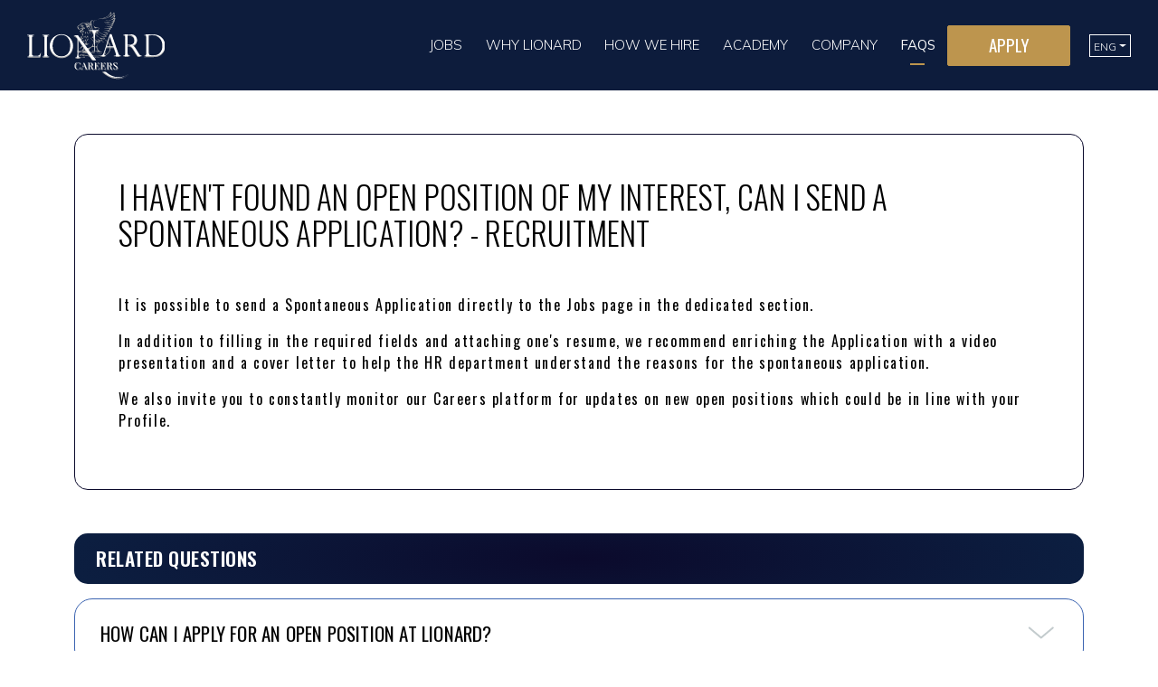

--- FILE ---
content_type: text/html; charset=utf-8
request_url: https://careers.lionard.com/faqs/i-haven-t-found-an-open-position-of-my-interest-can-i-send-a-spontaneous-application
body_size: 18784
content:
<!doctype html>
<html data-n-head-ssr lang="en" data-n-head="%7B%22lang%22:%7B%22ssr%22:%22en%22%7D%7D">
  <head >
    <title>I haven&#x27;t found an open position of my interest, can I send a spontaneous application? - Recruitment</title><meta data-n-head="ssr" charset="utf-8"><meta data-n-head="ssr" name="viewport" content="width=device-width, initial-scale=1"><meta data-n-head="ssr" name="google" content="notranslate"><meta data-n-head="ssr" data-hid="description" name="description" content="It is possible to send a spontaneous application from the jobs section of lionard careers. however, since lionard is growing, we suggest you monitor the list of open positions and apply to the position which is most in line with your profile."><link data-n-head="ssr" rel="icon" type="image/x-icon" href="/favicon.ico"><link data-n-head="ssr" data-hid="gf-prefetch" rel="dns-prefetch" href="https://fonts.gstatic.com/"><link data-n-head="ssr" data-hid="gf-preconnect" rel="preconnect" href="https://fonts.gstatic.com/" crossorigin=""><link data-n-head="ssr" data-hid="gf-preload" rel="preload" as="style" href="https://fonts.googleapis.com/css2?family=Oswald:wght@300;400;600&amp;family=Playfair+Display:wght@400;600&amp;family=Mulish:wght@200;300;400;600;700;900&amp;display=swap"><script data-n-head="ssr" type="application/ld+json">{"@context":"https://schema.org","@type":"WebSite","name":"Lionard Careers","url":"https://careers.lionard.com","alternateName":"Lionard Careers"}</script><script data-n-head="ssr" data-hid="gtm-script">if(!window._gtm_init){window._gtm_init=1;(function(w,n,d,m,e,p){w[d]=(w[d]==1||n[d]=='yes'||n[d]==1||n[m]==1||(w[e]&&w[e][p]&&w[e][p]()))?1:0})(window,navigator,'doNotTrack','msDoNotTrack','external','msTrackingProtectionEnabled');(function(w,d,s,l,x,y){w[x]={};w._gtm_inject=function(i){if(w.doNotTrack||w[x][i])return;w[x][i]=1;w[l]=w[l]||[];w[l].push({'gtm.start':new Date().getTime(),event:'gtm.js'});var f=d.getElementsByTagName(s)[0],j=d.createElement(s);j.defer=true;j.src='https://www.googletagmanager.com/gtm.js?id='+i;f.parentNode.insertBefore(j,f);};w[y]('GTM-T6FV2CF')})(window,document,'script','dataLayer','_gtm_ids','_gtm_inject')}</script><script data-n-head="ssr" data-hid="gf-script">(function(){var l=document.createElement('link');l.rel="stylesheet";l.href="https://fonts.googleapis.com/css2?family=Oswald:wght@300;400;600&family=Playfair+Display:wght@400;600&family=Mulish:wght@200;300;400;600;700;900&display=swap";document.querySelector("head").appendChild(l);})();</script><noscript data-n-head="ssr" data-hid="gf-noscript"><link rel="stylesheet" href="https://fonts.googleapis.com/css2?family=Oswald:wght@300;400;600&family=Playfair+Display:wght@400;600&family=Mulish:wght@200;300;400;600;700;900&display=swap"></noscript><link rel="preload" href="/_nuxt/e50a8b9.js" as="script"><link rel="preload" href="/_nuxt/0321cc6.js" as="script"><link rel="preload" href="/_nuxt/css/a1f97ca.css" as="style"><link rel="preload" href="/_nuxt/9a31f0b.js" as="script"><link rel="preload" href="/_nuxt/css/39112a5.css" as="style"><link rel="preload" href="/_nuxt/74ba65c.js" as="script"><link rel="preload" href="/_nuxt/69db2f1.js" as="script"><link rel="stylesheet" href="/_nuxt/css/a1f97ca.css"><link rel="stylesheet" href="/_nuxt/css/39112a5.css">
  </head>
  <body >
    <noscript data-n-head="ssr" data-hid="gtm-noscript" data-pbody="true"><iframe src="https://www.googletagmanager.com/ns.html?id=GTM-T6FV2CF&" height="0" width="0" style="display:none;visibility:hidden" title="gtm"></iframe></noscript><div data-server-rendered="true" id="__nuxt"><!----><div id="__layout"><section><nav class="navbar navbar-expand-lg navbar-light nav primary"><div class="container-fluid offices animate__animated animate__slow"><div class=" col-md-2 col-8 text-center"><a href="/" class="navbar-brand nuxt-link-active"><img src="/_nuxt/img/logo_transparent.2c41c12.svg"></a></div> <div class="col-md-10 col-4 d-flex justify-content-end text-right"><button type="button" class="navbar-toggler"><span class="navbar-toggler-icon"></span></button> <div class="collapse navbar-collapse text-right"><div class="row mt-3 hidden-md mb-5"><div class="col-8"><a href="/" class="nuxt-link-active"><img src="/_nuxt/img/logo_transparent.2c41c12.svg" class="logo"></a></div> <div class="col-4"><button type="button" class="navbar-toggler"><span class="navbar-toggler-icon close"></span></button></div></div> <ul class="navbar-nav ms-auto"><li class="nav-item"><a href="/jobs" class="nav-link">
              Jobs
            </a></li> <!----> <li class="nav-item"><a href="/why-lionard" class="nav-link">
              Why Lionard
            </a></li> <li class="nav-item"><a href="/how-we-hire" class="nav-link">
              How we hire
            </a></li> <li class="nav-item"><a href="/academy" class="nav-link">
              Academy
            </a></li> <li class="nav-item"><a href="/company" class="nav-link">
              Company
            </a></li> <li class="nav-item"><a href="/faqs" class="nav-link active">
              Faqs
            </a></li> <li class="navbar-right"><a href="/jobs" class="btn btn-primary">
              Apply
            </a></li> <li class="nav-item"><div class="o-drop dropdown"><div role="button" tabindex="0" aria-haspopup="true" class="o-drop__trigger nav-link dropdown-toggle"><a>ENG</a></div><div aria-hidden="true" class="o-drop__overlay" style="display:none;"></div><div aria-hidden="true" class="o-drop__menu dropdown-menu show o-drop__menu--bottom-left" style="display:none;"> <div tabindex="0" class="o-drop__item dropdown-item">
                Italiano
              </div><div tabindex="0" class="o-drop__item dropdown-item o-drop__item--active active">
                English
              </div></div></div></li></ul> <div class="social-block hidden-md text-center mt-3 mb-3"><a target="_blank" href="https://www.linkedin.com/company/2412263" class="link-icon"><span class="icon icon-linkedin"></span></a> <a target="_blank" href="https://www.youtube.com/c/Lionard" class="link-icon"><span class="icon icon-youtube"></span> <a target="_blank" href="https://www.facebook.com/lionard.luxury.real.estate" class="link-icon"><span class="icon icon-facebook"></span></a> <a target="_blank" href="https://www.instagram.com/lionard" class="link-icon"><span class="icon icon-instagram"></span></a> <!----></a></div></div></div></div></nav> <section class="static-page"><div class="container"><div class="single-faq card mt-5"><div class="card-content p-5"><h1 class="collapse-title single-faq-title mt-0">
          I haven't found an open position of my interest, can I send a spontaneous application? - Recruitment
        </h1> <div class="content collapse-abstract mt-5"><p><span style="font-weight: 400;">It is possible to send a Spontaneous Application directly to the Jobs page in the dedicated section.</span></p><p><span style="font-weight: 400;">In addition to filling in the required fields and attaching one's resume, we recommend enriching the Application with a video presentation and a cover letter to help the HR department understand the reasons for the spontaneous application.</span></p><p><span style="font-weight: 400;">We also invite you to constantly monitor our Careers platform for updates on new open positions which could be in line with your Profile.</span></p></div></div></div> <!----></div> <div class="container-fluid"><div class="row"><div class="col-12 text-center my-4"><a href="/faqs" class="btn-primary btn mt-3 mb-5 nuxt-link-active">
          All FAQs
        </a></div></div></div></section> <section class="footer"><div class="container"><div class="row p-md-5 p-3"><div class="col-md-4 text-md-start text-center mt-3 pe-md-5"><div class="social-block hidden-sm mb-4"><a target="_blank" href="https://www.linkedin.com/company/2412263" class="link-icon"><span class="icon icon-linkedin"></span></a> <a target="_blank" href="https://www.youtube.com/c/Lionard" class="link-icon"><span class="icon icon-youtube"></span> <a target="_blank" href="https://www.facebook.com/lionard.luxury.real.estate" class="link-icon"><span class="icon icon-facebook"></span></a> <a target="_blank" href="https://www.instagram.com/lionard" class="link-icon"><span class="icon icon-instagram"></span></a> <!----></a></div> <div class="copy hidden-sm"><a href="/privacy">
            Privacy
          </a> -
          <a href="/terms">
            Terms and conditions
          </a> <br>
          Copyright © 2021 | All text and photos are property of Lionard Luxury Real Estate
        </div></div> <div class="col-md-4 text-center"><img src="/_nuxt/img/logo-w.3ceff72.svg" class="img-fluid mb-4 logo"> <div class="sedi text-uppercase mb-4">
          Florence - Milan - Rome - Naples - Venice - Porto Cervo - Forte dei Marmi
        </div></div> <div class="col-md-4 text-left  ps-md-5"><div class="newsletter"><h4 class="text-uppercase">
            Newsletter
          </h4> <p>
            Enter your email to subscribe to our newsletter. You will receive a preview of the new professional opportunities created by our Company.
          </p> <form><div class="input-group mb-3"><div class="o-field"><!----><div class="o-field__body"><div class="o-field o-field--addons"><!----><input placeholder="Your email..." value="" class="form-control"> <button native-type="submit" class="input-group-text text-uppercase">
                      Send
                    </button><!----></div></div><!----></div></div> <div class="mb-3 form-check"><div class="o-field"><!----><input id="exampleCheck1" type="checkbox" class="form-check-input"> <label for="exampleCheck1" class="form-check-label">
                      I declare that  and agree 
                      <a href="/privacy" target="_blank"> I have read the Privacy Policy
                      </a>
                      to the use and processing of data
                    </label><!----></div></div></form></div></div> <div class="social-block hidden-md text-center mt-5 mb-5"><a target="_blank" href="https://www.linkedin.com/company/2412263" class="link-icon"><span class="icon icon-linkedin"></span></a> <a target="_blank" href="https://www.youtube.com/c/Lionard" class="link-icon"><span class="icon icon-youtube"></span> <a target="_blank" href="https://www.facebook.com/lionard.luxury.real.estate" class="link-icon"><span class="icon icon-facebook"></span></a> <a target="_blank" href="https://www.instagram.com/lionard" class="link-icon"><span class="icon icon-instagram"></span></a> <!----></a></div> <div class="copy hidden-md mt-3 text-center"><a href="/privacy">
          Privacy
        </a> -
        <a href="/terms">
          Terms and conditions
        </a> <br>
        Copyright © 2021 | All text and photos are property of Lionard Luxury Real Estate
      </div></div></div></section></section></div></div><script>window.__NUXT__=(function(a,b,c,d,e,f,g,h,i,j,k,l,m,n,o,p,q,r,s,t,u,v,w,x,y,z){return {layout:"default",data:[{faq:{id:22,idlingua:2,fckey:"bfe467a5-613c-44ca-992b-68c5436b4bc7",url:"i-haven-t-found-an-open-position-of-my-interest-can-i-send-a-spontaneous-application",title:"I haven't found an open position of my interest, can I send a spontaneous application?",content:"\u003Cp\u003E\u003Cspan style=\"font-weight: 400;\"\u003EIt is possible to send a Spontaneous Application directly to the Jobs page in the dedicated section.\u003C\u002Fspan\u003E\u003C\u002Fp\u003E\u003Cp\u003E\u003Cspan style=\"font-weight: 400;\"\u003EIn addition to filling in the required fields and attaching one's resume, we recommend enriching the Application with a video presentation and a cover letter to help the HR department understand the reasons for the spontaneous application.\u003C\u002Fspan\u003E\u003C\u002Fp\u003E\u003Cp\u003E\u003Cspan style=\"font-weight: 400;\"\u003EWe also invite you to constantly monitor our Careers platform for updates on new open positions which could be in line with your Profile.\u003C\u002Fspan\u003E\u003C\u002Fp\u003E",abstracttext:"\u003Cp\u003E\u003Cspan style=\"font-weight: 400;\"\u003EIt is possible to send a spontaneous application from the Jobs section of Lionard Careers. However, since Lionard is growing, we suggest you monitor the list of open positions and apply to the position which is most in line with your Profile.\u003C\u002Fspan\u003E\u003C\u002Fp\u003E",category:"recruitment",categorytrad:"Recruitment",sort:12,insdate:void 0,moddate:void 0}}],fetch:{},error:g,state:{initialPageLoad:h,token:"",idlingua:2,languages:[{id:1,lingua:"Italiano",original:"Italiano",stato:1,flag:"IT",google:"it",slug:"ITA",i18n:h,report:h},{id:2,lingua:"Inglese",original:"English",stato:1,flag:"EN",google:"en",slug:"ENG",i18n:h,report:h},{id:3,lingua:"Francese",original:"Français",stato:1,flag:"FR",google:"fr",slug:"FRA",i18n:g,report:h},{id:4,lingua:"Tedesco",original:"Deutsch",stato:1,flag:"DE",google:"de",slug:"DEU",i18n:g,report:h},{id:f,lingua:"Spagnolo",original:"Español",stato:1,flag:"ES",google:"es",slug:"ESP",i18n:g,report:h},{id:c,lingua:"Russo",original:"русский",stato:1,flag:"RU",google:"ru",slug:"PYC",i18n:g,report:h},{id:i,lingua:"Cinese",original:"中文",stato:1,flag:"CN",google:"zh-TW",slug:"中文",i18n:g,report:g},{id:b,lingua:"Arabo",original:"العربية",stato:1,flag:"AE",google:"ar",slug:"عربي",i18n:g,report:g},{id:9,lingua:"Turco",original:"Türkçe",stato:1,flag:"TR",google:"tr",slug:"TUR",i18n:g,report:g},{id:10,lingua:"Portoghese",original:"Português",stato:1,flag:"PT",google:"pt",slug:"PRT",i18n:g,report:g},{id:11,lingua:"Olandese",original:"Nederlands",stato:1,flag:"NL",google:"nl",slug:"NED",i18n:g,report:g},{id:12,lingua:"Giapponese",original:"日本語",stato:1,flag:"JP",google:"ja",slug:"JPN",i18n:g,report:g},{id:13,lingua:"Polacco",original:"Polski",stato:1,flag:"PL",google:"pl",slug:"POL",i18n:g,report:g},{id:14,lingua:"Ungherese",original:"Magyar",stato:1,flag:"HU",google:"hu",slug:"HUN",i18n:g,report:g},{id:15,lingua:"Ucraino",original:"Українська",stato:1,flag:"UA",google:"uk",slug:"YKP",i18n:g,report:g},{id:16,lingua:"Lituano",original:"Lietuvių",stato:1,flag:"LT",google:"lt",slug:"LTU",i18n:g,report:g},{id:17,lingua:"Coreano",original:"한국어",stato:1,flag:"KO",google:"ko",slug:"KOR",i18n:g,report:g},{id:18,lingua:"Finlandese",original:"Suomi",stato:1,flag:"FI",google:"fi",slug:"FIN",i18n:g,report:g},{id:19,lingua:"Svedese",original:"Svensk",stato:1,flag:"SE",google:"sv",slug:"SVE",i18n:g,report:g},{id:20,lingua:"Norvegese",original:"Norsk",stato:1,flag:"NO",google:"no",slug:"Norsk",i18n:g,report:g}],offices:[{id:1,sede:"Firenze",indirizzo:"Via de' Tornabuoni, 1",cap:"50123",telefono:"0550548100",telefonohidden:g,telareacode:"39",telisocode:"it",email:"florence@lionard.com",lat:43.769714,lng:11.25076,invisible:false,deleted:false,mqsuperficie:260,mqlordi:g,postazionidisponibili:60,frompbxnumber:"100",topbxnumber:"199",site:h,signature:h,relofficeid:g,photos:g,regioni:g,trad:"Florence",companies:g,postazionioccupate:g,postdipendenti:g,postpartitaiva:g,ipaddresses:g,todeleteip:g,regionicompetenza:g,todeleteregioni:g},{id:2,sede:"Milano",indirizzo:"Corso Monforte, 20",cap:"20122",telefono:"0225061442",telefonohidden:g,telareacode:"39",telisocode:"it",email:"milan@lionard.com",lat:45.470852,lng:9.191476,invisible:false,deleted:false,mqsuperficie:351,mqlordi:g,postazionidisponibili:60,frompbxnumber:"200",topbxnumber:"299",site:h,signature:h,relofficeid:g,photos:g,regioni:g,trad:"Milan",companies:g,postazionioccupate:g,postdipendenti:g,postpartitaiva:g,ipaddresses:g,todeleteip:g,regionicompetenza:g,todeleteregioni:g},{id:4,sede:"Roma",indirizzo:"Piazza di San Lorenzo in Lucina, 26",cap:"00186",telefono:"0686810250",telefonohidden:g,telareacode:"39",telisocode:"it",email:"rome@lionard.com",lat:g,lng:g,invisible:false,deleted:false,mqsuperficie:180,mqlordi:g,postazionidisponibili:53,frompbxnumber:"400",topbxnumber:"499",site:h,signature:h,relofficeid:g,photos:g,regioni:g,trad:"Rome",companies:g,postazionioccupate:g,postdipendenti:g,postpartitaiva:g,ipaddresses:g,todeleteip:g,regionicompetenza:g,todeleteregioni:g},{id:f,sede:"Napoli",indirizzo:"Via dei Mille, 16",cap:"80121",telefono:"08119384400",telefonohidden:g,telareacode:"39",telisocode:"it",email:"naples@lionard.com",lat:g,lng:g,invisible:false,deleted:false,mqsuperficie:155,mqlordi:g,postazionidisponibili:43,frompbxnumber:"300",topbxnumber:"399",site:h,signature:h,relofficeid:g,photos:g,regioni:g,trad:"Naples",companies:g,postazionioccupate:g,postdipendenti:g,postpartitaiva:g,ipaddresses:g,todeleteip:g,regionicompetenza:g,todeleteregioni:g},{id:c,sede:"Venezia",indirizzo:"Calle Larga XXII Marzo, 2065",cap:"30124",telefono:"0412676500",telefonohidden:g,telareacode:"39",telisocode:"it",email:"venice@lionard.com",lat:g,lng:g,invisible:false,deleted:false,mqsuperficie:31,mqlordi:39,postazionidisponibili:b,frompbxnumber:"501",topbxnumber:"510",site:h,signature:h,relofficeid:g,photos:g,regioni:g,trad:"Venice",companies:g,postazionioccupate:g,postdipendenti:g,postpartitaiva:g,ipaddresses:g,todeleteip:g,regionicompetenza:g,todeleteregioni:g},{id:i,sede:"Porto Cervo",indirizzo:"Piazza del Principe, 1",cap:"07021",telefono:"07891925600",telefonohidden:g,telareacode:"39",telisocode:"it",email:"portocervo@lionard.com",lat:g,lng:g,invisible:false,deleted:false,mqsuperficie:65,mqlordi:74,postazionidisponibili:11,frompbxnumber:"600",topbxnumber:"610",site:h,signature:h,relofficeid:g,photos:g,regioni:g,trad:"Porto Cervo",companies:g,postazionioccupate:g,postdipendenti:g,postpartitaiva:g,ipaddresses:g,todeleteip:g,regionicompetenza:g,todeleteregioni:g},{id:9,sede:"Como",indirizzo:"Coming Soon",cap:"22100",telefono:"Coming Soon",telefonohidden:g,telareacode:g,telisocode:g,email:"como@lionard.com",lat:g,lng:g,invisible:h,deleted:false,mqsuperficie:g,mqlordi:g,postazionidisponibili:g,frompbxnumber:g,topbxnumber:g,site:false,signature:false,relofficeid:g,photos:g,regioni:g,trad:"Como",companies:g,postazionioccupate:g,postdipendenti:g,postpartitaiva:g,ipaddresses:g,todeleteip:g,regionicompetenza:g,todeleteregioni:g},{id:10,sede:"Lago Maggiore",indirizzo:"coming soon",cap:"21010",telefono:g,telefonohidden:g,telareacode:g,telisocode:g,email:g,lat:g,lng:g,invisible:h,deleted:false,mqsuperficie:g,mqlordi:g,postazionidisponibili:g,frompbxnumber:g,topbxnumber:g,site:false,signature:false,relofficeid:g,photos:g,regioni:g,trad:"Lago Maggiore",companies:g,postazionioccupate:g,postdipendenti:g,postpartitaiva:g,ipaddresses:g,todeleteip:g,regionicompetenza:g,todeleteregioni:g},{id:12,sede:"Torino",indirizzo:"coming soon",cap:"10121",telefono:g,telefonohidden:g,telareacode:g,telisocode:g,email:g,lat:g,lng:g,invisible:h,deleted:false,mqsuperficie:g,mqlordi:g,postazionidisponibili:g,frompbxnumber:g,topbxnumber:g,site:false,signature:false,relofficeid:g,photos:g,regioni:g,trad:"Torino",companies:g,postazionioccupate:g,postdipendenti:g,postpartitaiva:g,ipaddresses:g,todeleteip:g,regionicompetenza:g,todeleteregioni:g},{id:13,sede:"Perugia",indirizzo:"coming soon",cap:"06121",telefono:g,telefonohidden:g,telareacode:g,telisocode:g,email:g,lat:g,lng:g,invisible:h,deleted:false,mqsuperficie:g,mqlordi:g,postazionidisponibili:g,frompbxnumber:g,topbxnumber:g,site:false,signature:false,relofficeid:g,photos:g,regioni:g,trad:"Perugia",companies:g,postazionioccupate:g,postdipendenti:g,postpartitaiva:g,ipaddresses:g,todeleteip:g,regionicompetenza:g,todeleteregioni:g},{id:14,sede:"Taormina",indirizzo:"coming soon",cap:"98039",telefono:g,telefonohidden:g,telareacode:g,telisocode:g,email:g,lat:g,lng:g,invisible:h,deleted:false,mqsuperficie:g,mqlordi:g,postazionidisponibili:g,frompbxnumber:g,topbxnumber:g,site:false,signature:false,relofficeid:g,photos:g,regioni:g,trad:"Taormina",companies:g,postazionioccupate:g,postdipendenti:g,postpartitaiva:g,ipaddresses:g,todeleteip:g,regionicompetenza:g,todeleteregioni:g},{id:15,sede:"Cortina d'Ampezzo",indirizzo:"coming soon",cap:"32043",telefono:g,telefonohidden:g,telareacode:g,telisocode:g,email:g,lat:g,lng:g,invisible:h,deleted:false,mqsuperficie:g,mqlordi:g,postazionidisponibili:g,frompbxnumber:g,topbxnumber:g,site:false,signature:false,relofficeid:g,photos:g,regioni:g,trad:"Cortina d'Ampezzo",companies:g,postazionioccupate:g,postdipendenti:g,postpartitaiva:g,ipaddresses:g,todeleteip:g,regionicompetenza:g,todeleteregioni:g},{id:16,sede:"Forte dei Marmi",indirizzo:"Via Giovanni Montauti, 9",cap:"55042",telefono:"05841662500",telefonohidden:g,telareacode:"39",telisocode:"it",email:"fortedeimarmi@lionard.com",lat:g,lng:g,invisible:false,deleted:false,mqsuperficie:57,mqlordi:71,postazionidisponibili:12,frompbxnumber:g,topbxnumber:g,site:h,signature:h,relofficeid:g,photos:g,regioni:g,trad:"Forte dei Marmi",companies:g,postazionioccupate:g,postdipendenti:g,postpartitaiva:g,ipaddresses:g,todeleteip:g,regionicompetenza:g,todeleteregioni:g},{id:19,sede:"Bologna",indirizzo:"coming soon",cap:"40100",telefono:g,telefonohidden:g,telareacode:g,telisocode:g,email:g,lat:g,lng:g,invisible:h,deleted:false,mqsuperficie:g,mqlordi:g,postazionidisponibili:g,frompbxnumber:g,topbxnumber:g,site:false,signature:false,relofficeid:g,photos:g,regioni:g,trad:"Bologna",companies:g,postazionioccupate:g,postdipendenti:g,postpartitaiva:g,ipaddresses:g,todeleteip:g,regionicompetenza:g,todeleteregioni:g},{id:23,sede:"Santa Margherita Ligure",indirizzo:"coming soon",cap:"16038",telefono:g,telefonohidden:g,telareacode:g,telisocode:g,email:"santamargherita@lionard.com",lat:g,lng:g,invisible:h,deleted:false,mqsuperficie:g,mqlordi:g,postazionidisponibili:g,frompbxnumber:g,topbxnumber:g,site:false,signature:false,relofficeid:g,photos:g,regioni:g,trad:"Santa Margherita Ligure",companies:g,postazionioccupate:g,postdipendenti:g,postpartitaiva:g,ipaddresses:g,todeleteip:g,regionicompetenza:g,todeleteregioni:g},{id:24,sede:"Verona",indirizzo:"coming soon",cap:"37100",telefono:g,telefonohidden:g,telareacode:g,telisocode:g,email:"verona@lionard.com",lat:g,lng:g,invisible:h,deleted:false,mqsuperficie:g,mqlordi:g,postazionidisponibili:g,frompbxnumber:g,topbxnumber:g,site:false,signature:false,relofficeid:g,photos:g,regioni:g,trad:"Verona",companies:g,postazionioccupate:g,postdipendenti:g,postpartitaiva:g,ipaddresses:g,todeleteip:g,regionicompetenza:g,todeleteregioni:g},{id:25,sede:"Ostuni",indirizzo:"coming soon",cap:"72017",telefono:g,telefonohidden:g,telareacode:g,telisocode:g,email:"ostuni@lionard.com",lat:g,lng:g,invisible:h,deleted:false,mqsuperficie:g,mqlordi:g,postazionidisponibili:g,frompbxnumber:g,topbxnumber:g,site:false,signature:false,relofficeid:g,photos:g,regioni:g,trad:"Ostuni",companies:g,postazionioccupate:g,postdipendenti:g,postpartitaiva:g,ipaddresses:g,todeleteip:g,regionicompetenza:g,todeleteregioni:g}],jobPosition:void 0,i18n:{routeParams:{}}},serverRendered:h,routePath:"\u002Ffaqs\u002Fi-haven-t-found-an-open-position-of-my-interest-can-i-send-a-spontaneous-application",config:{FACEBOOK_URL:"https:\u002F\u002Fwww.facebook.com\u002Flionard.luxury.real.estate",INSTAGRAM_URL:"https:\u002F\u002Fwww.instagram.com\u002Flionard",TWITTER_URL:"https:\u002F\u002Ftwitter.com\u002Flionard_italy",YOUTUBE_URL:"https:\u002F\u002Fwww.youtube.com\u002Fc\u002FLionard",LINKEDIN_URL:"https:\u002F\u002Fwww.linkedin.com\u002Fcompany\u002F2412263",LIONARD_URL:"https:\u002F\u002Fwww.lionard.com",LIONARD_PRESSAREA_PATH:"press-archive\u002F",CDN_URL:"https:\u002F\u002Fcdn2.lionard.com",HOME_VIDEO_DELAY:f,VIDEO_MAX_DURATION:3,VIDEO_MIN_STOPPABLE:30,_app:{basePath:"\u002F",assetsPath:"\u002F_nuxt\u002F",cdnURL:g}},__i18n:{langs:{en:{"404":{cta:"Do you wish to be a part of Lionard’s team? Find out our vacancies.","parag-404":"The page you were looking for no longer exists. You have probably reached it by clicking on an expired link.",seo:{description:"The page you requested was not found. If you typed the URL directly, please make sure the spelling is correct. If you clicked on a link, the link is outdated.",title:"Sorry, this is a dead end. Maybe you were looking for something else"},"title-not-found":"Page not found"},academy:{"banner-motto":"Be brave. Be Lionard.","banner-text":"We don't seek you for what you know,\u003Cbr\u002F\u003E we choose you for what you want to learn.",cards:[{courses:20,credits:a,descr:"A constantly updated module to prepare for work at Lionard: corporate history and culture distilled into everyday procedures and techniques: from the use of software to sales techniques.\u003Cbr\u003E\u003Cbr\u002F\u003E Exclusive content reserved for staff members, with the aim of transferring company know-how, i.e. knowledge and operational skills in the technological, commercial and strategic fields.\u003Cbr\u003E\u003Cbr\u002F\u003EThe Lionard Method has a completely different approach to the market compared to other real estate realities, in fact it is based on active research that aims to offer its customers, sellers and buyers, an excellent service that is capable of exceeding the expectations of an elite clientele.",duration:15,image:"academy\u002Fmetodo-lionard.jpg",shortdescr:"A constantly updated module to prepare for work at Lionard: corporate history and culture distilled into everyday procedures and techniques: from the use of software to sales techniques.",title:"The Lionard Method"},{courses:10,credits:a,descr:"A compendium of fundamental economic notions to understand and analyze the dynamics of the luxury real estate market, and to interact with a high-profile clientele.\u003Cbr\u003E\u003Cbr\u002F\u003EIn this section, both basic notions and specialized subjects for Real Estate professionals are explored, including: elements of Macroeconomics, Financial Markets and Real Estate Finance, Evaluation of Investment Opportunities, Management and Enhancement of Real Estate Assets and Due Diligence Evaluation.",duration:b,image:"academy\u002Feconomia.jpg",shortdescr:"A compendium of fundamental economic notions to understand and analyze the dynamics of the luxury real estate market, and to interact with a high-profile clientele.",title:"Economics"},{courses:b,credits:a,descr:"A series of lessons offering an overview of the luxury markets, analyzing with an academic approach the logics that regulate investments and the most interesting trends.\u003Cbr\u002F\u003E\u003Cbr\u002F\u003EThe biggest challenge for operators in the luxury industry is to be familiar with the niche markets within which their customers move and to keep up to date with the major market trends.\u003Cbr\u002F\u003E\u003Cbr\u002F\u003EThanks to this course, Lionard professionals will develop a progressive familiarity with these trends, which range from art to technology, passing through digital innovation. A fundamental skill to offer a professional service worthy of increasingly demanding customers, who give customer experience an increasingly influential weight in their choices.",duration:c,image:"academy\u002Fluxury-lifestyle.jpg",shortdescr:"A series of lessons offering an overview of the luxury markets, analyzing with an academic approach the logics that regulate investments and the most interesting trends.",title:"Luxury Lifestyle"},{courses:b,credits:a,descr:"A training and professional development course for Real Estate operators on regulations and aspects of law that regulate the real estate sector.\u003Cbr\u002F\u003E\u003Cbr\u002F\u003EThe constant goal of Lionard professionals is to offer an all-round consultancy to an international clientele. A level of service that requires all Advisors and Analysts to possess an impeccable level of preparation on regulations, their related updates, and on all aspects that regulate trading.\u003Cbr\u002F\u003E\u003Cbr\u002F\u003EThanks to this course it will be possible to gain training on legal and procedural aspects, to offer a level of preparation that enables you to support the customer at every stage of the negotiation. Among the fundamental subjects, the course includes elements of corporate law, anti-money laundering, trust, bankruptcy and executive procedures.",duration:c,image:"academy\u002Fdiritto.jpg",shortdescr:"A training and professional development course for Real Estate operators on regulations and aspects of law that regulate the real estate sector.",title:"Aspects of Law"},{courses:9,credits:a,descr:"The courses aim to fully analyze the tax profiles of the negotiations and management of luxury properties in Italy.  Focusing on the Italian regulatory landscape and on how this interfaces with the European and non-EU legislation regarding direct and indirect taxation, we offer training that allows us to provide a level of assistance that is up to an international clientele and the service standards of luxury at every stage of the deal.  Our objective is to acquire a useful preparation for dealing with tax effects and obligations, as well as the knowledge necessary for the management and sale of real estate assets of any cadastral type by any subject, be it a private individual or a company.",duration:i,image:"academy\u002Ftax.jpg",shortdescr:"The courses aim to fully analyze the tax profiles of the negotiations and management of luxury properties in Italy.",title:"Tax"},{courses:c,credits:a,descr:"A series of advanced lessons dedicated to those who already have an excellent command of the English language, aimed at adopting an appropriate register for professional conversations and formal environments in the Real Estate context.\u003Cbr\u002F\u003E\u003Cbr\u002F\u003EThe course aims to offer preparation that goes beyond the usual limits of academic training and enables one to hold conversations in English with international clients, using a technical vocabulary and maintaining a professional and formal level of communication.\u003Cbr\u002F\u003E\u003Cbr\u002F\u003ELearning specific technical terminologies of the real estate sector, as well as dialogic forms of courtesy, allows you to deal with an exclusive clientele in what is still the most used language in international negotiations.",duration:f,image:"academy\u002Fenglish.jpg",shortdescr:"A series of advanced lessons dedicated to those who already have an excellent command of the English language, aimed at adopting an appropriate register for professional conversations and formal environments in the Real Estate context.",title:"Business English for Real Estate"},{courses:b,credits:a,descr:"The lessons aim to consolidate basic skills in urban planning and to deepen the related national regulations to assist customers in the sale.\u003Cbr\u002F\u003E\u003Cbr\u002F\u003EThe Italian market offers an extraordinary but complex building heritage regulated by an articulated building legislation.The issue of compliance and building compliance is necessary for notarial deeds, and therefore it becomes necessary for an Advisor to have knowledge of the regulations in force on building and urban planning compliance.\u003Cbr\u002F\u003E\u003Cbr\u002F\u003EThese are also useful notions for evaluating a property, offering your customers suggestions for possible renovations, and managing the necessary documentation in negotiations.",duration:c,image:"academy\u002Farchitettura.jpg",shortdescr:"The lessons aim to consolidate basic skills in urban planning and to deepen the related national regulations to assist customers in the sale.",title:"Architecture and City Planning"},{courses:i,credits:a,descr:"These training courses deal with the principles and channels of communication (verbal, paraverbal and non-verbal), the preparation of a managerial speech, the handling of objections and public speaking techniques.\u003Cbr\u002F\u003E\u003Cbr\u002F\u003EBy learning the basics of communication, useful for better understanding the interlocutor and identifying his or her needs and requirements, it is possible to present a personalized proposal based on the client's needs.\u003Cbr\u002F\u003E\u003Cbr\u002F\u003EThrough NLP courses, personal branding, communication strategies and relationship management, it is possible to acquire a commercial sensitivity that will enable you to optimize interactions, build positive relationships with customers and obtain satisfactory results for both parties.",duration:f,image:"academy\u002Fcomunicazione.jpg",shortdescr:"These training courses deal with the principles and channels of communication (verbal, paraverbal and non-verbal), the preparation of a managerial speech, the handling of objections and public speaking techniques.",title:"Communication, Sales and Public Speaking"},{courses:b,credits:a,descr:"A training course to transmit fundamental knowledge in the field of business administration and entrepreneurial development, designed for operators in the luxury real estate market.\u003Cbr\u002F\u003E\u003Cbr\u002F\u003EManagement techniques and business management are declined in lessons aimed at training successful Analysts and Advisors.\u003Cbr\u002F\u003E\u003Cbr\u002F\u003EThe courses aim to train Lionard collaborators in combining management strategies with marketing and communication know-how, so as to be able to independently manage the processes linked to innovation, strategic analysis and work coordination.",duration:c,image:"academy\u002Fmanagement.jpg",shortdescr:"A training course to transmit fundamental knowledge in the field of business administration and entrepreneurial development, designed for operators in the luxury real estate market.",title:"Management and Business Management"}],courses:"Courses",credits:"Credits",duration:"Duration",hours:"Hours","label-academy-areas":"\u003Cstrong\u003ETraining\u003C\u002Fstrong\u003E areas","label-academy-courses":"\u003Cstrong\u003ETraining\u003C\u002Fstrong\u003E courses","label-academy-hours":"\u003Cstrong\u003EMonths\u003C\u002Fstrong\u003E of active training",numbers:"\u003Cstrong\u003EThe academy’s\u003C\u002Fstrong\u003E numbers","parag-1":"Luxury Real Estate never stops evolving, and \u003Cb\u003ELionard\u003C\u002Fb\u003E with it. Our leadership in this market has been built by always exceeding expectations. Behind customer satisfaction there are professionalisms developed through studies and daily commitment that go beyond the academic offer.","parag-2":"From this training need, Lionard Academy was born, a continuous training program through which Lionard aims to develop the potential of professional figures who can rapidly advance in our company's career path. Exclusively reserved for Lionard staff.","parag-3":"A course designed to train managers that are called to manage the ongoing process of national and international expansion of our brand.","parag-4":" A constantly updated study plan, designed to offer wide training in \u003Cb\u003E9 teaching areas\u003C\u002Fb\u003E, offering a continuous training channel to all collaborators and an open window on topics of interest to professionals of luxury real estate brokerage.","parag-5":"The Lionard Academy also integrates the Real Estate Analyst career path with the support of exclusive courses: an ever-expanding offer necessary to build the difference between any intermediary and a Lionard Advisor.","parag-6":"Indeed, that of Real Estate Analyst is the starting position of a meritocratic path that rewards work and dedication with the aim of training Real Estate Advisors.","parag-7":"\u003Cb\u003EBe brave, be Lionard!\u003C\u002Fb\u003E","parag-lionard-academy":"The luxury real estate market is evolving, as is the demand for skills and professional figures to meet new needs. With this in mind, the strengthening and development of new and transversal skills becomes essential to be able to operate in the sector with authority. From this belief, the LIONARD Academy was born, a training project designed to bring concreteness and continuous development to all those who wish to operate distinctly in the world of luxury real estate. \u003Cbr\u002F\u003E\u003Cbr\u002F\u003EThe training courses - currently accessible only to LIONARD collaborators - respond to a double need: to improve the knowledge related to the more technical aspects of the real estate agent’s profession and to offer tools and notions on elements that are complementary to it.","parag-people":"Continuous training and constant feedback lead to a clear and defined career development. Everybody can be a leader.",seo:{description:"Lionard Academy offers management training and soft-skills preparation on luxury real estate brokerage for rapid career advancement.",title:"Continuous Training for Luxury Real Estate | Lionard Careers"},"subtitle-academy":"Success comes only to those who train to achieve it","title-academy":"An extraordinary life is never by chance","title-cards":"\u003Cstrong\u003EReal Estate\u003C\u002Fstrong\u003E Training","title-lionard-academy":"\u003Cstrong\u003ELIONARD ACADEMY\u003C\u002Fstrong\u003E - COURSES TO SHAPE TALENTS","title-people-empowerment":"\u003Cstrong\u003EPeople\u003C\u002Fstrong\u003E empowerment"},actions:{cancel:"Cancel",search:"Search...",submit:j},apply:{seo:{description:"Apply to Lionard with your CV, we'll reach out once we open the perfect position for you",h1:"Unsolicited Application",h2:"We have always room for talents. Send us your CV anyway, we'll reach out anyway",title:"Spontaneous application | Lionard Careers"}},company:{"button-company":d,"label-dep-1":"Legal Affairs","label-dep-2":"Communication and marketing","label-dep-3":"Human Resources","label-dep-4":"Information Technology","label-florence":"Florence","label-milan":"Milan","label-naples":"Naples","label-rome":"Rome","label-team":"Team","parag-1-florence":"Lionard was founded in Florence by Dimitri Corti, a Florentine entrepreneur with many years of experience in the real estate and technology sector.","parag-1-milan":"The company moves its headquarters to Florence, in Via de 'Tornabuoni 1, the historic and prestigious street of Florentine fashion.","parag-1-naples":"Lionard starts an important business development plan with the opening of its new office in Naples, in Via dei Mille 16..","parag-1-rome":"The company continued to expand, in order to maintain a high-end real estate portfolio and attract professionals of this industry.","parag-2-florence":"The name chosen for the company calls to mind Italy, excellence and uniqueness thanks to an international sound. It combines, in fact, two words: Leonardo and Lion. The first recalls the greatness of the famous artist born in Vinci, the other has an echo to the strength and beauty of the king of the jungle.","parag-2-milan":"In 2017 Lionard began to structure the management of work processes by investing in the development of its IT infrastructure, which is unique in the industry. In 2017 it opened its office in Milan, in Via Borgonuovo 20, in the middle of the Fashion District.","parag-2-naples":"By opening its fourth office, the company started an expansion project that will lead it to be in 15 other Italian cities. The supervision of strategic locations in real estate brokerage will guarantee Lionard greater efficiency and coverage of the territory.","parag-2-rome":"2020 marked the opening of its third office, in Rome, overlooking the elegant Piazza di San Lorenzo in Lucina. 2020 is the year of records for Lionard, in terms of turnover, purchase requests and managed negotiations.","parag-believe-merit":"We believe in people and in their ability to determine great results together, with commitment and passion. This is why we are proud of the team of men and women who represent Lionard: professionals with deep knowledge of the real estate market and proven intermediation skills, able to follow all the steps involved in the sale and acquisition of properties. For this, we are grateful to every person who has dedicated time and skills to write the pages of our history, to achieve part of our goals.","parag-deps":"Our company is based on commercial departments involved in the sale and brokerage of luxury properties. In addition to these, the following departments also support us:",seo:{description:"We are proudly the most innovative luxury real estate agency in Italy. Check our success story.",title:"Our Story, Our Success in Real Estate"},"skill-mix":"\u003Cstrong\u003EA mix of\u003C\u002Fstrong\u003E skills to ensure excellency.",steps:"\u003Cstrong\u003EThe main steps\u003C\u002Fstrong\u003E in our history","subtitle-company":"\u003Cstrong\u003EWe guide our clients\u003C\u002Fstrong\u003E in their search for extraordinary properties","title-believe-merit":"\u003Cstrong\u003EWe believe\u003C\u002Fstrong\u003E in merit","title-company":"\u003Cstrong\u003EThe leading company\u003C\u002Fstrong\u003E in the luxury real estate industry","title-future-lionard":"\u003Cstrong\u003ELionard\u003C\u002Fstrong\u003E in the future","title-today-lionard":"Lionard today"},errors:{"apply-submit":"Server error, please wait a few minutes and try again. Thanks.","field-invalid":k,"hrdraft-load":"Server error, please wait a few minutes and reload the page. Thank you."},faq:{"all-faqs":"All FAQs","no-faqs":"No results","parag-faq-1":"The best way to send us your application is through our Careers site. Check which positions are open in the Jobs section.","parag-faq-10":"We recommend that you carefully follow the instructions we sent you by email to invite you to the meeting. You can log in from any browser except Safari and you will need to enable the use of the microphone and the camera. In case of difficulty, do not hesitate to contact us by phone.","parag-faq-11":"It is possible that more than 72 hours have passed, the time limit for scheduling the interview from the moment of receiving the email invitation, or that there are no more slots available in our agenda. We recommend that you get in touch with your HR contact.","parag-faq-12":"You can cancel your interview by sending an email to your HR contact, if possible with at least 24 hours notice. If you wish, you can reschedule the interview at a later time.","parag-faq-2":"You will just need to send your CV complete with all the information necessary to evaluate your profile. Enriching your application with a video will speed up the evaluation of your application by our recruiters.","parag-faq-3":"The selection starts through online interviews; the process continues with individual face-to-face interviews and\u002For more structured assessments, articulated according to the different roles to be filled. To find out more, visit our How We Hire section.","parag-faq-4":"Each application sent refers to a single job position. You can apply for more roles if you think they fit your profile. You can do so by filling in multiple applications or by specifying in the message your interest in filling other roles. However, please check the requirements carefully before submitting your application.","parag-faq-5":"We recommend that you constantly monitor our Careers platform to apply when you find the opportunity that's right for you. You can also send us a spontaneous application through the Jobs section.","parag-faq-6":"Once the application has been sent, you can fill in the optional form and\u002For send us a short video presentation through the dedicated platform, in this way we will have more tools to evaluate your profile and you will have more chances to get noticed.","parag-faq-7":"Our recruiters analyze hundreds of CVs a day, so feedback times can vary. However, we are committed to giving each candidate feedback within 30 days of receiving their application via our Careers website.","parag-faq-8":"The video interview is a tool that helps us in the preliminary phase of candidate screening. This is an opportunity for you to introduce yourself and convince us that you are the person we are looking for. The duration of an online interview is approximately 30 minutes. We will carefully evaluate your video interview and, if successful, we will invite you to a more in-depth individual interview.","parag-faq-9":"We select candidates based on the skills needed for the role. We evaluate their aptitudes, potential, motivation, and the added value that the candidate can bring to the company.","related-questions":"Related questions",seo:{description:"We've collected all the most asked questions we got from our applicants. If you are in doubt, you may find here your answers.",title:"A Collection of the Most Asked Questions from Our Applicants"},subtitle:"Asking is a sign of intelligence, a quality we appreciate","title-faq-1":"How can I apply to an open position in Lionard?","title-faq-10":"I have a virtual interview via Zoom, but I can't connect. What should I do?","title-faq-11":"I received an email from your HR Department to schedule my interview myself, but I can't do it. Why?","title-faq-12":"I need to cancel my interview, how can I do this?","title-faq-2":"What documents do I need to send with my application?","title-faq-3":"How does the recruitment process work?","title-faq-4":"Can I apply to more than one open position?","title-faq-5":"I haven't found an open position of my interest, can I send a spontaneous application?","title-faq-6":"How can I increase my chances in the selection process?","title-faq-7":"I have sent my application, when will I hear back from you?","title-faq-8":"How does the video interview work?","title-faq-9":"What are the criteria that recruiters use to select candidates?","title-faqs":l},footer:{"button-send":"Send",copyright:"Copyright © 2021 | All text and photos are property of Lionard Luxury Real Estate","link-privacy":"Privacy","newsletter-fail":"Email address already subscribed to the newsletter. Unable to register.","newsletter-success":"We confirm your subscription to the newsletter.",offices:"Florence - Milan - Rome - Naples","parag-newsletter":"Enter your email to subscribe to our newsletter. You will receive a preview of the new professional opportunities created by our Company.","placeholder-newsletter-email":"Your email...","privacy-check":"I have read the Privacy Policy","privacy-check-end":"to the use and processing of data","privacy-check-start":"I declare that  and agree ","terms-conditions":"Terms and conditions","title-newsletter":"Newsletter"},home:{"button-all-jobs":m,"button-company":d,"button-discover-more":"Discover","button-how-we-hire":e,"button-press-area":"Press area","button-show-more":"Discover more","button-watch-video":"Watch the video","button-why-lionard":n,"label-academy":o,"label-avg-cost":"\u003Cstrong\u003EAverage price\u003C\u002Fstrong\u003E of properties for sale","label-company":d,"label-how-we-hire":e,"label-properties":"Properties \u003Cstrong\u003Efor sale\u003C\u002Fstrong\u003E","label-value":"\u003Cstrong\u003EValue\u003C\u002Fstrong\u003E of our portfolio","parag-lionard-numbers-1":"Thanks to our selected real estate portfolio, represented in numbers by these values, the company successfully responds to the needs of a national and international clientele in search of extraordinary properties","parag-lionard-numbers-2":"Over time, Lionard has produced constant growth, supported by planned marketing actions combined with a technological development that is unique in this sector.","parag-process-selection":"We receive around 60,000 CVs every year. For this reason, to advance in the selection process, we have decided to reward those who want to video apply and\u002For share other additional information that will allow us to be more efficient in examining applications.","process-step1":p,"process-step2":"Video Interview","process-step3":q,"process-step4":r,"process-step5":s,seo:{description:"Lionard is looking for real estate agents to manage an international clientele in choosing their next luxury property. Have a look at our vacancies.",title:"Work with us as Luxury Real Estate Agent | Lionard Careers"},"title-how-we-hire":t,"title-hp-academy":"We shape excellence","title-hp-company":u,"title-in-the-press":"\u003Cstrong\u003EAbout\u003C\u002Fstrong\u003E us","title-lionard-numbers":"\u003Cstrong\u003ELionard\u003C\u002Fstrong\u003E in numbers","title-lionard-today":"\u003Cstrong\u003ELionard\u003C\u002Fstrong\u003E today","title-motto":"Be brave,\u003Cbr\u002F\u003Ebe \u003Cstrong\u003Elionard\u003C\u002Fstrong\u003E","title-openings":v,"title-select-process":"\u003Cstrong\u003ESelection\u003C\u002Fstrong\u003E process"},"how-we-hire":{"label-step2-hint":"Hint","parag-process-step1":"We receive tens of thousands of applications per year. It is a source of pride, but it also requires great organization. Despite the firm intention of giving correct feedback to all the people who come to our company, sometimes we may have some shortcomings. \u003Cbr\u002F\u003E\u003Cbr\u002F\u003EThis is why, in our process of continuous improvement of internal procedures, we have decided to give two opportunities to those who apply. A more traditional and a more personal one. You can thus apply for a Lionard position by simply sending us a CV with a photo, or accompany it with a video to help us better understand your qualities and your value. \u003Cbr\u002F\u003E\u003Cbr\u002F\u003EYou will have a few minutes to motivate your application for Lionard and you can choose whether to do it in English or Italian.","parag-process-step2":"Your CV was deemed to be in line with the desired qualities for one of our positions. You will receive an email from the HR department which will ask you to independently schedule a first thirty-minute online interview. We will investigate the elements of interest that emerged from the examination of your application. \u003Cbr\u002F\u003E\u003Cbr\u002F\u003EWe will try to get to know the person, beyond what is represented in the CV: what are your distinctive qualities, what are the motivations that push you towards our Company. \u003Cbr\u002F\u003E\u003Cbr\u002F\u003EFrom our side you will receive more specific information on the expectations for the ongoing research.","parag-process-step3":"We found your application complete and interesting and\u002For were impressed by the approach shown in the online pre-screening interview. \u003Cbr\u002F\u003E\u003Cbr\u002F\u003ESince we are used to basing our choices on objective data, we are also scrupulous in the selection process. \u003Cbr\u002F\u003E\u003Cbr\u002F\u003EThe in-person interview, in fact, serves to look into the elements of interest that emerged in the early stages and to understand how your professional and personal path will fit within our Company.","parag-process-step4":"If the position you are applying for allows it, you will be called together with other candidates for a group assessment. In this way we will be able to test your skills in practice and observe the way you relate to the team within the working environment. \u003Cbr\u002F\u003E\u003Cbr\u002F\u003EIf the outcome of the assessment is positive, you will conclude the day by carrying out an individual interview to analyze together your approach to work and the leadership skills that emerged.","parag-process-step5":"The selection is complete, we want you in the team! You will be contacted by the Legal Department, which will formalize a collaboration proposal, complete with all the details about your role, timing of insertion and other relevant information. \u003Cbr\u002F\u003E\u003Cbr\u002F\u003EIn this phase we will be at your complete disposal to clearly illustrate our offer and define together your career path.","right-person":"Are you the right person for Lionard?",seo:{description:"We've developed an objective, meritocratic process to understand all the best qualities in every applicant. Read about our 5-step hiring process.",title:"The hiring process to scout the best Real Estate Agents | Lionard"},"step2-hint":"Please review the description of the position you applied for carefully, checking whether or not the job described fits your background and professional ambitions. \u003Cbr\u002F\u003E\u003Cbr\u002F\u003ELearn about the company through our channels and the content shared on our website and on our social profiles - YouTube, Instagram, LinkedIn and Facebook.","subtitle-hire-1":"We reward talents because","subtitle-hire-2":"We believe in merit","title-faqs-in-process":l,"title-hire-1":"Lionard’s","title-hire-2":"selection process"},jobposition1:{"button-how-we-hire-2":e,"label-apply":p,"label-description":"Description","label-details":"\u003Cstrong\u003EJob offer\u003C\u002Fstrong\u003E details","label-offering":"\u003Cstrong\u003EWhat we\u003C\u002Fstrong\u003E offer","label-requirements":"\u003Cstrong\u003ERequirements\u003C\u002Fstrong\u003E","label-responsibility":"\u003Cstrong\u003EResponsibilities\u003C\u002Fstrong\u003E","label-review":"Review",steps:"Do you want to find out which are the 5 steps of our hiring process?","title-job-position":"\u003Cstrong\u003EPresentation of\u003C\u002Fstrong\u003E job position"},jobposition2:{"check-use-of-personal-data":"I have read the privacy policy","check-use-of-personal-data-end":"and consent to the processing of my personal data for the purposes of personnel research and selection.","check-use-of-personal-data-start":"Pursuant to Regulation (EU) 2016\u002F679, I declare that","jobrole-spontaneous-application":"Spontaneous application","label-language-ita":"\u003Cstrong\u003EItalian language\u003C\u002Fstrong\u003E","label-languages":"\u003Cstrong\u003ELanguages\u003C\u002Fstrong\u003E","label-other-languages":"\u003Cstrong\u003EOther languages\u003C\u002Fstrong\u003E","label-personal-information":"\u003Cstrong\u003EPersonal\u003C\u002Fstrong\u003E information","language-level":"Level","language-level-ita":"Italian level","language-level-noita":w,"language-level-types":{Avanzato:"Advanced",Base:"Beginner",Intermedio:"Intermediate",Madrelingua:"Mothertongue"},"placeholder-city":"City of residence","placeholder-country":"Country of residence","placeholder-cv":"CV","placeholder-email":"E-mail","placeholder-experience":"Years of experience","placeholder-jobrole":"Position","placeholder-lingua":"Language","placeholder-municipality":"Town of residence","placeholder-name":"First name","placeholder-no-second-language":"No second language","placeholder-offices":"Choose the offices","placeholder-other-languages":"Other languages","placeholder-phone":"Phone","placeholder-province":"Province of residence","placeholder-real-estate-experience":"Real estate experience","placeholder-real-estate-experience-types":{"Agente immobiliare con patentino":"Licenced real estate agent","Esperienza in immobiliare senza patentino":"Real estate experience without licence","Expertise pregressa senza patentino":"Previous expertise without licence","Nessuna esperienza":"No experience"},"placeholder-reasons":"Explain why you are applying to this position","placeholder-region":"Region of residence","placeholder-surname":"Surname","placeholder-userreferral":"Do you know someone at Lionard?","title-cv":"\u003Cstrong\u003ECurriculum\u003C\u002Fstrong\u003E Vitae","title-pic":"\u003Cstrong\u003EPhoto\u003C\u002Fstrong\u003E","title-position":"\u003Cstrong\u003EAbout the\u003C\u002Fstrong\u003E position","upload-drag-drop":"Drag the file or click here","warning-missing-pic":"\u003Cstrong\u003EA profile picture was not included in the application\u003C\u002Fstrong\u003E\u003Cbr\u002F\u003E The picture helps to recognize you during the selection process. Although not mandatory, it is strongly recommended for a complete application. Do you want to proceed without inserting a picture?"},jobposition3:{"button-proceed":"Record video","button-save":"Send data","degree-score-types":{"\u003C105":"Less than 105\u002F110 (or equivalent)","\u003E110":"cum laudem","\u003E=105":"Equal or more than 105\u002F110 (or equivalent)"},"label-selection-step2":"Video interview","label-selection-step3":q,"label-selection-step4":r,"label-selection-step5":s,"more-about-you":"More about you","parag-empower-your-application-questions-video":"We receive tens of thousands of applications per year. We have therefore decided to give more opportunities for applicants to stand out. You can enrich your profile with some details that will allow us to speed up the analysis processes, or even record a short video to help us get to know you better.","parag-empower-your-application-video":"We receive tens of thousands of applications per year. We have therefore decided to give more opportunities for applicants to stand out. You can record a short video to help us get to know you better.","parag-video-application":"To have priority in the selection process","permissions-videocam":"You need to authorise your browser to access your webcam\u002Fmicrophone","placeholder-abroad-experience":"Have you studied abroad?","placeholder-abroad-experience-country":"In which country did you study?","placeholder-abroad-experience-duration":"How long did you study abroad?","placeholder-degree-level":"Qualifications","placeholder-degree-score":"What graduation grade did you get??","placeholder-department":"What did you graduate in?","placeholder-living-abroad":"Have you ever lived abroad?","placeholder-living-abroad-country":"Where did you live abroad?","placeholder-living-abroad-duration":"How long did you live abroad?","placeholder-pic":"Upload your photo","placeholder-university":"Which university did you graduate from?","placeholder-video-rec-subtitle":"Racconta la tua motivazione verso la posizione e l’azienda.","placeholder-video-rec-title":"Hai fino a {minutes} minuti di tempo per presentarti.","selection-next-steps":"Next selection steps","stop-video":"Stop","submit-video":j,"thanks-for-your-application":"\u003Cstrong\u003EWe have received\u003C\u002Fstrong\u003E your CV","thanks-for-your-application-video":"\u003Cstrong\u003EThanks\u003C\u002Fstrong\u003E for answering our questions and sending us your video.","thanks-for-your-application-video-help":"Your HR contact will complete your profile. Check out our Jobs section to stay updated on all other open positions.","title-video-application":"Apply with video","video-description":"We receive tens of thousands of applications per year. We therefore decided to give further opportunities to those who are applying to be able to emerge. You can enrich your profile by recording a short video to help us get to know you better. Video applications will be processed with priority in the selection process. "},jobs:{"all-offices":"All offices","button-apply":x,"button-read-more":"Read","cta-faqs":"Do you have any questions or curiosities? \u003Cbr\u002F\u003ECheck our FAQs.","cta-free-application":"Do you want to apply for a position that is not in the list? \u003Cbr\u002F\u003E\u003Cstrong\u003ESend us your CV\u003C\u002Fstrong\u003E","next-openings":"Next Openings","offices-comma":"Florence, Milan, Rome, Naples","openings-main-title":v,ral:"RAL",seo:{description:"If you are looking for your next job as a luxury real estate agent, have a look at our vacancies. It could already be listed among our pages.",title:"Our Open Positions in Luxury Real Estate | Lionard Careers"},"title-offices":"Our offices","what-steps-hr":"Do you want to find out what are the 5 steps of our selection process?"},landing:{"earning-prospects":"Prospettive di guadagno","form-title":"Sii parte del nostRo Successo. UNISCITI AL TEAM.","form-title-2":"Il punto di partenza per una carriera di successo nel mercato immobiliare di lusso.\u003Cbr\u002F\u003E OTTIENI IL SUCCESSO CHE MERITI E COMPILA IL FORM.","lionard-leader":"LEADER DEL LUXURY REAL ESTATE","lionard-leader-desc1":"Nel panorama del mercato immobiliare nazionale ed internazionale, \u003Cb\u003ELionard Luxury Real Estate\u003C\u002Fb\u003E nasce per occuparsi unicamente dell'intermediazione e della vendita di \u003Cb\u003Eimmobili di prestigio\u003C\u002Fb\u003E collocati nel territorio italiano.","lionard-leader-desc2":"Rispetto all'aggregato dei Top Player di Mercato, deteniamo oggi \u003Cb\u003Eoltre il 55%\u003C\u002Fb\u003E degli immobili in vendita per un valore \u003Cb\u003Esuperiore ai 10 milioni di Euro\u003C\u002Fb\u003E e il \u003Cb\u003E49%\u003C\u002Fb\u003E per la fascia \u003Cb\u003Esuperiore ai 5 milioni.\u003C\u002Fb\u003E","lionard-leader-desc3":"\u003Cb\u003EI NOSTRI NUMERI: 3.000 Proprietà di Lusso, 4 milioni di € valore medio, 14 miliardi Portafoglio Gestito, +120% Fatturato 2021\u003C\u002Fb\u003E","lionard-leader-subtitle":"GUIDIAMO I NOSTRI CLIENTI NELLA RICERCA DI IMMOBILI STRAORDINARI",subtitle:"Tutti benefit di un futuro Agente Immobiliare Lionard.",title:"Alti stipendi, crescita professionale e meritocrazia:","what-we-offer":"Cosa offriamo","who-is-lionard":"Chi è Lionard","why-lionard":"Perchè Lionard?","why-lionard-description":"Ledear nel settore Immobiliare di Lusso con 14 miliardi di Portafoglio Gestito, Lionard garantisce l'avviamento di una carriera Professionale da Broker di successo, con clienti milionari assegnati direttamente dall’azienda e un 8-10% di Guadagno su ogni Vendita."},navbar:{academy:o,candidati:x,company:d,faqs:"Faqs","how-we-hire":e,jobs:m,news:"News","why-lionard":n},news:{readmore:"Read More"},options:{no:w,yes:"Yes"},validation:{alpha:"The field may only contain alphabetic characters",alpha_dash:"The field may contain alpha-numeric characters as well as dashes and underscores",alpha_num:"The field may only contain alpha-numeric characters",alpha_spaces:"The field may only contain alphabetic characters as well as spaces",between:"The field must be between {min} and {max}",confirmed:"The field confirmation does not match",digits:"The field must be numeric and exactly contain {length} digits",dimensions:"The field must be {width} pixels by {height} pixels",double:"The field must be a valid decimal",email:"The field must be a valid email",excluded:y,ext:"The field is not a valid file",image:"The field must be an image",integer:"The field must be an integer",is_not:k,length:"The field must be {length} long",max:"The field may not be greater than {length} characters",max_value:"The field must be {max} or less",mimes:"The field must have a valid file type",min:"The field must be at least {length} characters",min_value:"The field must be {min} or more",numeric:"The field may only contain numeric characters",oneOf:y,regex:"The field format is invalid",required:z,required_if:z,size:"The field size must be less than {size}KB"},"why-lionard":{"label-clients":"Clients","label-development":"Development","label-excellence":"We train excellence","label-innovation":"Innovation","label-integrity":"Integrity","label-lifestyle":"Lifestyle","label-merit":t,"label-meritocracy":"Meritocracy","label-passion":"Passion","label-story":u,"label-why-lionard":"\u003Cstrong\u003EWhy\u003C\u002Fstrong\u003E Lionard","parag-clients":"Our staff do not actively search for millionaire and billionaire clients. \u003Cstrong\u003EThey manage them\u003C\u002Fstrong\u003E.","parag-development":"Our company always \u003Cstrong\u003Elooks ahead\u003C\u002Fstrong\u003E, continuously investing in research and development.","parag-innovation":"Thanks to the IT systems that we continue to develop, we manage customers \u003Cstrong\u003Eall over the world\u003C\u002Fstrong\u003E with excellence.","parag-integrity":"To be ethically correct, honest and inspire trust: these are the principles that guide our actions. We want to make behaviors and words coincide, taking responsibility for our actions.","parag-lifestyle":"Our group meets people with \u003Cstrong\u003Eextraordinary lives\u003C\u002Fstrong\u003E on a daily basis.","parag-meritocracy":"We are strongly meritocratic. Paths of growth and recognition are intended for people with higher qualities, more committed to achieving goals.","parag-passion":"We love what we do and want to do it in a distinctive way. This is why Lionard has been able to change the luxury real estate market, because we are guided by a clear vision.",seo:{description:"Strong ethic principles, passion, cutting edge technology and meritocracy: these are the values that drives our real estate agents.",title:"Lionard Real Estate Agents: Innovation, Technology, Ethic"},"subtitle-why-lionard":"\u003Cstrong\u003EHigh salaries, professional growth and meritocracy:\u003C\u002Fstrong\u003E all the benefits of a Lionard real estate agent","title-our-values":"\u003Cstrong\u003EOur\u003C\u002Fstrong\u003E values","title-our-videos":"\u003Cstrong\u003EOur\u003C\u002Fstrong\u003E videos","title-why-lionard":"\u003Cstrong\u003EYou\u003C\u002Fstrong\u003E will never look for clients"}}}}}}(32,8,6,"Company","How we hire",5,null,true,7,"Submit","The field is invalid","FAQs","Jobs","Why Lionard","Academy","Application","Meeting","Assessment","Offer","We reward merit","Become part of our history","\u003Cstrong\u003EOpen\u003C\u002Fstrong\u003E positions","No","Apply","The field is not a valid value","This field is required"));</script><script src="/_nuxt/e50a8b9.js" defer></script><script src="/_nuxt/69db2f1.js" defer></script><script src="/_nuxt/0321cc6.js" defer></script><script src="/_nuxt/9a31f0b.js" defer></script><script src="/_nuxt/74ba65c.js" defer></script>
  </body>
</html>


--- FILE ---
content_type: text/css; charset=UTF-8
request_url: https://careers.lionard.com/_nuxt/css/39112a5.css
body_size: 39350
content:
.nuxt-progress{position:fixed;top:0;left:0;right:0;height:2px;width:0;opacity:1;transition:width .1s,opacity .4s;background-color:#000;z-index:999999}.nuxt-progress.nuxt-progress-notransition{transition:none}.nuxt-progress-failed{background-color:red}
/*!
 * Bootstrap v5.0.2 (https://getbootstrap.com/)
 * Copyright 2011-2021 The Bootstrap Authors
 * Copyright 2011-2021 Twitter, Inc.
 * Licensed under MIT (https://github.com/twbs/bootstrap/blob/main/LICENSE)
 */:root{--bs-blue:#0d6efd;--bs-indigo:#6610f2;--bs-purple:#6f42c1;--bs-pink:#d63384;--bs-red:#dc3545;--bs-orange:#fd7e14;--bs-yellow:#ffc107;--bs-green:#198754;--bs-teal:#20c997;--bs-cyan:#0dcaf0;--bs-white:#fff;--bs-gray:#6c757d;--bs-gray-dark:#343a40;--bs-primary:#0d6efd;--bs-secondary:#6c757d;--bs-success:#198754;--bs-info:#0dcaf0;--bs-warning:#ffc107;--bs-danger:#dc3545;--bs-light:#f8f9fa;--bs-dark:#212529;--bs-font-sans-serif:system-ui,-apple-system,Segoe UI,Roboto,Ubuntu,Cantarell,Noto Sans,sans-serif,"Segoe UI",Roboto,"Helvetica Neue",Arial,"Noto Sans","Liberation Sans",sans-serif,"Apple Color Emoji","Segoe UI Emoji","Segoe UI Symbol","Noto Color Emoji";--bs-font-monospace:SFMono-Regular,Menlo,Monaco,Consolas,"Liberation Mono","Courier New",monospace;--bs-gradient:linear-gradient(180deg,hsla(0,0%,100%,0.15),hsla(0,0%,100%,0))}*,:after,:before{box-sizing:border-box}@media(prefers-reduced-motion:no-preference){:root{scroll-behavior:smooth}}body{margin:0;font-family:system-ui,-apple-system,Segoe UI,Roboto,Ubuntu,Cantarell,Noto Sans,sans-serif,Helvetica Neue,Arial,Liberation Sans,Apple Color Emoji,Segoe UI Emoji,Segoe UI Symbol,Noto Color Emoji;font-family:var(--bs-font-sans-serif);font-size:1rem;font-weight:400;line-height:1.5;color:#212529;background-color:#fff;-webkit-text-size-adjust:100%;-webkit-tap-highlight-color:rgba(0,0,0,0)}hr{margin:1rem 0;color:inherit;background-color:currentColor;border:0;opacity:.25}hr:not([size]){height:1px}.h1,.h2,.h3,.h4,.h5,.h6,h1,h2,h3,h4,h5,h6{margin-top:0;margin-bottom:.5rem;font-weight:500;line-height:1.2}.h1,h1{font-size:calc(1.375rem + 1.5vw)}@media(min-width:1200px){.h1,h1{font-size:2.5rem}}.h2,h2{font-size:calc(1.325rem + .9vw)}@media(min-width:1200px){.h2,h2{font-size:2rem}}.h3,h3{font-size:calc(1.3rem + .6vw)}@media(min-width:1200px){.h3,h3{font-size:1.75rem}}.h4,h4{font-size:calc(1.275rem + .3vw)}@media(min-width:1200px){.h4,h4{font-size:1.5rem}}.h5,h5{font-size:1.25rem}.h6,h6{font-size:1rem}p{margin-top:0;margin-bottom:1rem}abbr[data-bs-original-title],abbr[title]{-webkit-text-decoration:underline dotted;text-decoration:underline dotted;cursor:help;-webkit-text-decoration-skip-ink:none;text-decoration-skip-ink:none}address{margin-bottom:1rem;font-style:normal;line-height:inherit}ol,ul{padding-left:2rem}dl,ol,ul{margin-top:0;margin-bottom:1rem}ol ol,ol ul,ul ol,ul ul{margin-bottom:0}dt{font-weight:700}dd{margin-bottom:.5rem;margin-left:0}blockquote{margin:0 0 1rem}b,strong{font-weight:bolder}.small,small{font-size:.875em}.mark,mark{padding:.2em;background-color:#fcf8e3}sub,sup{position:relative;font-size:.75em;line-height:0;vertical-align:baseline}sub{bottom:-.25em}sup{top:-.5em}a{color:#0d6efd;text-decoration:underline}a:hover{color:#0a58ca}a:not([href]):not([class]),a:not([href]):not([class]):hover{color:inherit;text-decoration:none}code,kbd,pre,samp{font-family:SFMono-Regular,Menlo,Monaco,Consolas,Liberation Mono,Courier New,monospace;font-family:var(--bs-font-monospace);font-size:1em;direction:ltr;unicode-bidi:bidi-override}pre{display:block;margin-top:0;margin-bottom:1rem;overflow:auto;font-size:.875em}pre code{font-size:inherit;color:inherit;word-break:normal}code{font-size:.875em;color:#d63384;word-wrap:break-word}a>code{color:inherit}kbd{padding:.2rem .4rem;font-size:.875em;color:#fff;background-color:#212529;border-radius:.2rem}kbd kbd{padding:0;font-size:1em;font-weight:700}figure{margin:0 0 1rem}img,svg{vertical-align:middle}table{caption-side:bottom;border-collapse:collapse}caption{padding-top:.5rem;padding-bottom:.5rem;color:#6c757d;text-align:left}th{text-align:inherit;text-align:-webkit-match-parent}tbody,td,tfoot,th,thead,tr{border:0 solid;border-color:inherit}label{display:inline-block}button{border-radius:0}button:focus:not(.focus-visible),button:focus:not(:focus-visible){outline:0}button,input,optgroup,select,textarea{margin:0;font-family:inherit;font-size:inherit;line-height:inherit}button,select{text-transform:none}[role=button]{cursor:pointer}select{word-wrap:normal}select:disabled{opacity:1}[list]::-webkit-calendar-picker-indicator{display:none}[type=button],[type=reset],[type=submit],button{-webkit-appearance:button}[type=button]:not(:disabled),[type=reset]:not(:disabled),[type=submit]:not(:disabled),button:not(:disabled){cursor:pointer}::-moz-focus-inner{padding:0;border-style:none}textarea{resize:vertical}fieldset{min-width:0;padding:0;margin:0;border:0}legend{float:left;width:100%;padding:0;margin-bottom:.5rem;font-size:calc(1.275rem + .3vw);line-height:inherit}@media(min-width:1200px){legend{font-size:1.5rem}}legend+*{clear:left}::-webkit-datetime-edit-day-field,::-webkit-datetime-edit-fields-wrapper,::-webkit-datetime-edit-hour-field,::-webkit-datetime-edit-minute,::-webkit-datetime-edit-month-field,::-webkit-datetime-edit-text,::-webkit-datetime-edit-year-field{padding:0}::-webkit-inner-spin-button{height:auto}[type=search]{outline-offset:-2px;-webkit-appearance:textfield}::-webkit-search-decoration{-webkit-appearance:none}::-webkit-color-swatch-wrapper{padding:0}::file-selector-button{font:inherit}::-webkit-file-upload-button{font:inherit;-webkit-appearance:button}output{display:inline-block}iframe{border:0}summary{display:list-item;cursor:pointer}progress{vertical-align:baseline}[hidden]{display:none!important}.lead{font-size:1.25rem;font-weight:300}.display-1{font-size:calc(1.625rem + 4.5vw);font-weight:300;line-height:1.2}@media(min-width:1200px){.display-1{font-size:5rem}}.display-2{font-size:calc(1.575rem + 3.9vw);font-weight:300;line-height:1.2}@media(min-width:1200px){.display-2{font-size:4.5rem}}.display-3{font-size:calc(1.525rem + 3.3vw);font-weight:300;line-height:1.2}@media(min-width:1200px){.display-3{font-size:4rem}}.display-4{font-size:calc(1.475rem + 2.7vw);font-weight:300;line-height:1.2}@media(min-width:1200px){.display-4{font-size:3.5rem}}.display-5{font-size:calc(1.425rem + 2.1vw);font-weight:300;line-height:1.2}@media(min-width:1200px){.display-5{font-size:3rem}}.display-6{font-size:calc(1.375rem + 1.5vw);font-weight:300;line-height:1.2}@media(min-width:1200px){.display-6{font-size:2.5rem}}.list-inline,.list-unstyled{padding-left:0;list-style:none}.list-inline-item{display:inline-block}.list-inline-item:not(:last-child){margin-right:.5rem}.initialism{font-size:.875em;text-transform:uppercase}.blockquote{margin-bottom:1rem;font-size:1.25rem}.blockquote>:last-child{margin-bottom:0}.blockquote-footer{margin-top:-1rem;margin-bottom:1rem;font-size:.875em;color:#6c757d}.blockquote-footer:before{content:"— "}.img-fluid,.img-thumbnail{max-width:100%;height:auto}.img-thumbnail{padding:.25rem;background-color:#fff;border:1px solid #dee2e6;border-radius:.25rem}.figure{display:inline-block}.figure-img{margin-bottom:.5rem;line-height:1}.figure-caption{font-size:.875em;color:#6c757d}.container,.container-fluid,.container-lg,.container-md,.container-sm,.container-xl,.container-xxl{width:100%;padding-right:.75rem;padding-right:var(--bs-gutter-x,.75rem);padding-left:.75rem;padding-left:var(--bs-gutter-x,.75rem);margin-right:auto;margin-left:auto}@media(min-width:576px){.container,.container-sm{max-width:540px}}@media(min-width:768px){.container,.container-md,.container-sm{max-width:720px}}@media(min-width:992px){.container,.container-lg,.container-md,.container-sm{max-width:960px}}@media(min-width:1200px){.container,.container-lg,.container-md,.container-sm,.container-xl{max-width:1140px}}@media(min-width:1400px){.container,.container-lg,.container-md,.container-sm,.container-xl,.container-xxl{max-width:1320px}}.row{--bs-gutter-x:1.5rem;--bs-gutter-y:0;display:flex;flex-wrap:wrap;margin-top:calc(var(--bs-gutter-y)*-1);margin-right:calc(var(--bs-gutter-x)*-0.5);margin-left:calc(var(--bs-gutter-x)*-0.5)}.row>*{flex-shrink:0;width:100%;max-width:100%;padding-right:calc(var(--bs-gutter-x)*0.5);padding-left:calc(var(--bs-gutter-x)*0.5);margin-top:var(--bs-gutter-y)}.col{flex:1 0 0%}.row-cols-auto>*{flex:0 0 auto;width:auto}.row-cols-1>*{flex:0 0 auto;width:100%}.row-cols-2>*{flex:0 0 auto;width:50%}.row-cols-3>*{flex:0 0 auto;width:33.3333333333%}.row-cols-4>*{flex:0 0 auto;width:25%}.row-cols-5>*{flex:0 0 auto;width:20%}.row-cols-6>*{flex:0 0 auto;width:16.6666666667%}@media(min-width:576px){.col-sm{flex:1 0 0%}.row-cols-sm-auto>*{flex:0 0 auto;width:auto}.row-cols-sm-1>*{flex:0 0 auto;width:100%}.row-cols-sm-2>*{flex:0 0 auto;width:50%}.row-cols-sm-3>*{flex:0 0 auto;width:33.3333333333%}.row-cols-sm-4>*{flex:0 0 auto;width:25%}.row-cols-sm-5>*{flex:0 0 auto;width:20%}.row-cols-sm-6>*{flex:0 0 auto;width:16.6666666667%}}@media(min-width:768px){.col-md{flex:1 0 0%}.row-cols-md-auto>*{flex:0 0 auto;width:auto}.row-cols-md-1>*{flex:0 0 auto;width:100%}.row-cols-md-2>*{flex:0 0 auto;width:50%}.row-cols-md-3>*{flex:0 0 auto;width:33.3333333333%}.row-cols-md-4>*{flex:0 0 auto;width:25%}.row-cols-md-5>*{flex:0 0 auto;width:20%}.row-cols-md-6>*{flex:0 0 auto;width:16.6666666667%}}@media(min-width:992px){.col-lg{flex:1 0 0%}.row-cols-lg-auto>*{flex:0 0 auto;width:auto}.row-cols-lg-1>*{flex:0 0 auto;width:100%}.row-cols-lg-2>*{flex:0 0 auto;width:50%}.row-cols-lg-3>*{flex:0 0 auto;width:33.3333333333%}.row-cols-lg-4>*{flex:0 0 auto;width:25%}.row-cols-lg-5>*{flex:0 0 auto;width:20%}.row-cols-lg-6>*{flex:0 0 auto;width:16.6666666667%}}@media(min-width:1200px){.col-xl{flex:1 0 0%}.row-cols-xl-auto>*{flex:0 0 auto;width:auto}.row-cols-xl-1>*{flex:0 0 auto;width:100%}.row-cols-xl-2>*{flex:0 0 auto;width:50%}.row-cols-xl-3>*{flex:0 0 auto;width:33.3333333333%}.row-cols-xl-4>*{flex:0 0 auto;width:25%}.row-cols-xl-5>*{flex:0 0 auto;width:20%}.row-cols-xl-6>*{flex:0 0 auto;width:16.6666666667%}}@media(min-width:1400px){.col-xxl{flex:1 0 0%}.row-cols-xxl-auto>*{flex:0 0 auto;width:auto}.row-cols-xxl-1>*{flex:0 0 auto;width:100%}.row-cols-xxl-2>*{flex:0 0 auto;width:50%}.row-cols-xxl-3>*{flex:0 0 auto;width:33.3333333333%}.row-cols-xxl-4>*{flex:0 0 auto;width:25%}.row-cols-xxl-5>*{flex:0 0 auto;width:20%}.row-cols-xxl-6>*{flex:0 0 auto;width:16.6666666667%}}.col-auto{flex:0 0 auto;width:auto}.col-1{flex:0 0 auto;width:8.33333333%}.col-2{flex:0 0 auto;width:16.66666667%}.col-3{flex:0 0 auto;width:25%}.col-4{flex:0 0 auto;width:33.33333333%}.col-5{flex:0 0 auto;width:41.66666667%}.col-6{flex:0 0 auto;width:50%}.col-7{flex:0 0 auto;width:58.33333333%}.col-8{flex:0 0 auto;width:66.66666667%}.col-9{flex:0 0 auto;width:75%}.col-10{flex:0 0 auto;width:83.33333333%}.col-11{flex:0 0 auto;width:91.66666667%}.col-12{flex:0 0 auto;width:100%}.offset-1{margin-left:8.33333333%}.offset-2{margin-left:16.66666667%}.offset-3{margin-left:25%}.offset-4{margin-left:33.33333333%}.offset-5{margin-left:41.66666667%}.offset-6{margin-left:50%}.offset-7{margin-left:58.33333333%}.offset-8{margin-left:66.66666667%}.offset-9{margin-left:75%}.offset-10{margin-left:83.33333333%}.offset-11{margin-left:91.66666667%}.g-0,.gx-0{--bs-gutter-x:0}.g-0,.gy-0{--bs-gutter-y:0}.g-1,.gx-1{--bs-gutter-x:0.25rem}.g-1,.gy-1{--bs-gutter-y:0.25rem}.g-2,.gx-2{--bs-gutter-x:0.5rem}.g-2,.gy-2{--bs-gutter-y:0.5rem}.g-3,.gx-3{--bs-gutter-x:1rem}.g-3,.gy-3{--bs-gutter-y:1rem}.g-4,.gx-4{--bs-gutter-x:1.5rem}.g-4,.gy-4{--bs-gutter-y:1.5rem}.g-5,.gx-5{--bs-gutter-x:3rem}.g-5,.gy-5{--bs-gutter-y:3rem}@media(min-width:576px){.col-sm-auto{flex:0 0 auto;width:auto}.col-sm-1{flex:0 0 auto;width:8.33333333%}.col-sm-2{flex:0 0 auto;width:16.66666667%}.col-sm-3{flex:0 0 auto;width:25%}.col-sm-4{flex:0 0 auto;width:33.33333333%}.col-sm-5{flex:0 0 auto;width:41.66666667%}.col-sm-6{flex:0 0 auto;width:50%}.col-sm-7{flex:0 0 auto;width:58.33333333%}.col-sm-8{flex:0 0 auto;width:66.66666667%}.col-sm-9{flex:0 0 auto;width:75%}.col-sm-10{flex:0 0 auto;width:83.33333333%}.col-sm-11{flex:0 0 auto;width:91.66666667%}.col-sm-12{flex:0 0 auto;width:100%}.offset-sm-0{margin-left:0}.offset-sm-1{margin-left:8.33333333%}.offset-sm-2{margin-left:16.66666667%}.offset-sm-3{margin-left:25%}.offset-sm-4{margin-left:33.33333333%}.offset-sm-5{margin-left:41.66666667%}.offset-sm-6{margin-left:50%}.offset-sm-7{margin-left:58.33333333%}.offset-sm-8{margin-left:66.66666667%}.offset-sm-9{margin-left:75%}.offset-sm-10{margin-left:83.33333333%}.offset-sm-11{margin-left:91.66666667%}.g-sm-0,.gx-sm-0{--bs-gutter-x:0}.g-sm-0,.gy-sm-0{--bs-gutter-y:0}.g-sm-1,.gx-sm-1{--bs-gutter-x:0.25rem}.g-sm-1,.gy-sm-1{--bs-gutter-y:0.25rem}.g-sm-2,.gx-sm-2{--bs-gutter-x:0.5rem}.g-sm-2,.gy-sm-2{--bs-gutter-y:0.5rem}.g-sm-3,.gx-sm-3{--bs-gutter-x:1rem}.g-sm-3,.gy-sm-3{--bs-gutter-y:1rem}.g-sm-4,.gx-sm-4{--bs-gutter-x:1.5rem}.g-sm-4,.gy-sm-4{--bs-gutter-y:1.5rem}.g-sm-5,.gx-sm-5{--bs-gutter-x:3rem}.g-sm-5,.gy-sm-5{--bs-gutter-y:3rem}}@media(min-width:768px){.col-md-auto{flex:0 0 auto;width:auto}.col-md-1{flex:0 0 auto;width:8.33333333%}.col-md-2{flex:0 0 auto;width:16.66666667%}.col-md-3{flex:0 0 auto;width:25%}.col-md-4{flex:0 0 auto;width:33.33333333%}.col-md-5{flex:0 0 auto;width:41.66666667%}.col-md-6{flex:0 0 auto;width:50%}.col-md-7{flex:0 0 auto;width:58.33333333%}.col-md-8{flex:0 0 auto;width:66.66666667%}.col-md-9{flex:0 0 auto;width:75%}.col-md-10{flex:0 0 auto;width:83.33333333%}.col-md-11{flex:0 0 auto;width:91.66666667%}.col-md-12{flex:0 0 auto;width:100%}.offset-md-0{margin-left:0}.offset-md-1{margin-left:8.33333333%}.offset-md-2{margin-left:16.66666667%}.offset-md-3{margin-left:25%}.offset-md-4{margin-left:33.33333333%}.offset-md-5{margin-left:41.66666667%}.offset-md-6{margin-left:50%}.offset-md-7{margin-left:58.33333333%}.offset-md-8{margin-left:66.66666667%}.offset-md-9{margin-left:75%}.offset-md-10{margin-left:83.33333333%}.offset-md-11{margin-left:91.66666667%}.g-md-0,.gx-md-0{--bs-gutter-x:0}.g-md-0,.gy-md-0{--bs-gutter-y:0}.g-md-1,.gx-md-1{--bs-gutter-x:0.25rem}.g-md-1,.gy-md-1{--bs-gutter-y:0.25rem}.g-md-2,.gx-md-2{--bs-gutter-x:0.5rem}.g-md-2,.gy-md-2{--bs-gutter-y:0.5rem}.g-md-3,.gx-md-3{--bs-gutter-x:1rem}.g-md-3,.gy-md-3{--bs-gutter-y:1rem}.g-md-4,.gx-md-4{--bs-gutter-x:1.5rem}.g-md-4,.gy-md-4{--bs-gutter-y:1.5rem}.g-md-5,.gx-md-5{--bs-gutter-x:3rem}.g-md-5,.gy-md-5{--bs-gutter-y:3rem}}@media(min-width:992px){.col-lg-auto{flex:0 0 auto;width:auto}.col-lg-1{flex:0 0 auto;width:8.33333333%}.col-lg-2{flex:0 0 auto;width:16.66666667%}.col-lg-3{flex:0 0 auto;width:25%}.col-lg-4{flex:0 0 auto;width:33.33333333%}.col-lg-5{flex:0 0 auto;width:41.66666667%}.col-lg-6{flex:0 0 auto;width:50%}.col-lg-7{flex:0 0 auto;width:58.33333333%}.col-lg-8{flex:0 0 auto;width:66.66666667%}.col-lg-9{flex:0 0 auto;width:75%}.col-lg-10{flex:0 0 auto;width:83.33333333%}.col-lg-11{flex:0 0 auto;width:91.66666667%}.col-lg-12{flex:0 0 auto;width:100%}.offset-lg-0{margin-left:0}.offset-lg-1{margin-left:8.33333333%}.offset-lg-2{margin-left:16.66666667%}.offset-lg-3{margin-left:25%}.offset-lg-4{margin-left:33.33333333%}.offset-lg-5{margin-left:41.66666667%}.offset-lg-6{margin-left:50%}.offset-lg-7{margin-left:58.33333333%}.offset-lg-8{margin-left:66.66666667%}.offset-lg-9{margin-left:75%}.offset-lg-10{margin-left:83.33333333%}.offset-lg-11{margin-left:91.66666667%}.g-lg-0,.gx-lg-0{--bs-gutter-x:0}.g-lg-0,.gy-lg-0{--bs-gutter-y:0}.g-lg-1,.gx-lg-1{--bs-gutter-x:0.25rem}.g-lg-1,.gy-lg-1{--bs-gutter-y:0.25rem}.g-lg-2,.gx-lg-2{--bs-gutter-x:0.5rem}.g-lg-2,.gy-lg-2{--bs-gutter-y:0.5rem}.g-lg-3,.gx-lg-3{--bs-gutter-x:1rem}.g-lg-3,.gy-lg-3{--bs-gutter-y:1rem}.g-lg-4,.gx-lg-4{--bs-gutter-x:1.5rem}.g-lg-4,.gy-lg-4{--bs-gutter-y:1.5rem}.g-lg-5,.gx-lg-5{--bs-gutter-x:3rem}.g-lg-5,.gy-lg-5{--bs-gutter-y:3rem}}@media(min-width:1200px){.col-xl-auto{flex:0 0 auto;width:auto}.col-xl-1{flex:0 0 auto;width:8.33333333%}.col-xl-2{flex:0 0 auto;width:16.66666667%}.col-xl-3{flex:0 0 auto;width:25%}.col-xl-4{flex:0 0 auto;width:33.33333333%}.col-xl-5{flex:0 0 auto;width:41.66666667%}.col-xl-6{flex:0 0 auto;width:50%}.col-xl-7{flex:0 0 auto;width:58.33333333%}.col-xl-8{flex:0 0 auto;width:66.66666667%}.col-xl-9{flex:0 0 auto;width:75%}.col-xl-10{flex:0 0 auto;width:83.33333333%}.col-xl-11{flex:0 0 auto;width:91.66666667%}.col-xl-12{flex:0 0 auto;width:100%}.offset-xl-0{margin-left:0}.offset-xl-1{margin-left:8.33333333%}.offset-xl-2{margin-left:16.66666667%}.offset-xl-3{margin-left:25%}.offset-xl-4{margin-left:33.33333333%}.offset-xl-5{margin-left:41.66666667%}.offset-xl-6{margin-left:50%}.offset-xl-7{margin-left:58.33333333%}.offset-xl-8{margin-left:66.66666667%}.offset-xl-9{margin-left:75%}.offset-xl-10{margin-left:83.33333333%}.offset-xl-11{margin-left:91.66666667%}.g-xl-0,.gx-xl-0{--bs-gutter-x:0}.g-xl-0,.gy-xl-0{--bs-gutter-y:0}.g-xl-1,.gx-xl-1{--bs-gutter-x:0.25rem}.g-xl-1,.gy-xl-1{--bs-gutter-y:0.25rem}.g-xl-2,.gx-xl-2{--bs-gutter-x:0.5rem}.g-xl-2,.gy-xl-2{--bs-gutter-y:0.5rem}.g-xl-3,.gx-xl-3{--bs-gutter-x:1rem}.g-xl-3,.gy-xl-3{--bs-gutter-y:1rem}.g-xl-4,.gx-xl-4{--bs-gutter-x:1.5rem}.g-xl-4,.gy-xl-4{--bs-gutter-y:1.5rem}.g-xl-5,.gx-xl-5{--bs-gutter-x:3rem}.g-xl-5,.gy-xl-5{--bs-gutter-y:3rem}}@media(min-width:1400px){.col-xxl-auto{flex:0 0 auto;width:auto}.col-xxl-1{flex:0 0 auto;width:8.33333333%}.col-xxl-2{flex:0 0 auto;width:16.66666667%}.col-xxl-3{flex:0 0 auto;width:25%}.col-xxl-4{flex:0 0 auto;width:33.33333333%}.col-xxl-5{flex:0 0 auto;width:41.66666667%}.col-xxl-6{flex:0 0 auto;width:50%}.col-xxl-7{flex:0 0 auto;width:58.33333333%}.col-xxl-8{flex:0 0 auto;width:66.66666667%}.col-xxl-9{flex:0 0 auto;width:75%}.col-xxl-10{flex:0 0 auto;width:83.33333333%}.col-xxl-11{flex:0 0 auto;width:91.66666667%}.col-xxl-12{flex:0 0 auto;width:100%}.offset-xxl-0{margin-left:0}.offset-xxl-1{margin-left:8.33333333%}.offset-xxl-2{margin-left:16.66666667%}.offset-xxl-3{margin-left:25%}.offset-xxl-4{margin-left:33.33333333%}.offset-xxl-5{margin-left:41.66666667%}.offset-xxl-6{margin-left:50%}.offset-xxl-7{margin-left:58.33333333%}.offset-xxl-8{margin-left:66.66666667%}.offset-xxl-9{margin-left:75%}.offset-xxl-10{margin-left:83.33333333%}.offset-xxl-11{margin-left:91.66666667%}.g-xxl-0,.gx-xxl-0{--bs-gutter-x:0}.g-xxl-0,.gy-xxl-0{--bs-gutter-y:0}.g-xxl-1,.gx-xxl-1{--bs-gutter-x:0.25rem}.g-xxl-1,.gy-xxl-1{--bs-gutter-y:0.25rem}.g-xxl-2,.gx-xxl-2{--bs-gutter-x:0.5rem}.g-xxl-2,.gy-xxl-2{--bs-gutter-y:0.5rem}.g-xxl-3,.gx-xxl-3{--bs-gutter-x:1rem}.g-xxl-3,.gy-xxl-3{--bs-gutter-y:1rem}.g-xxl-4,.gx-xxl-4{--bs-gutter-x:1.5rem}.g-xxl-4,.gy-xxl-4{--bs-gutter-y:1.5rem}.g-xxl-5,.gx-xxl-5{--bs-gutter-x:3rem}.g-xxl-5,.gy-xxl-5{--bs-gutter-y:3rem}}.table{--bs-table-bg:transparent;--bs-table-accent-bg:transparent;--bs-table-striped-color:#212529;--bs-table-striped-bg:rgba(0,0,0,0.05);--bs-table-active-color:#212529;--bs-table-active-bg:rgba(0,0,0,0.1);--bs-table-hover-color:#212529;--bs-table-hover-bg:rgba(0,0,0,0.075);width:100%;margin-bottom:1rem;color:#212529;vertical-align:top;border-color:#dee2e6}.table>:not(caption)>*>*{padding:.5rem;background-color:var(--bs-table-bg);border-bottom-width:1px;box-shadow:inset 0 0 0 9999px var(--bs-table-accent-bg)}.table>tbody{vertical-align:inherit}.table>thead{vertical-align:bottom}.table>:not(:last-child)>:last-child>*{border-bottom-color:currentColor}.caption-top{caption-side:top}.table-sm>:not(caption)>*>*{padding:.25rem}.table-bordered>:not(caption)>*{border-width:1px 0}.table-bordered>:not(caption)>*>*{border-width:0 1px}.table-borderless>:not(caption)>*>*{border-bottom-width:0}.table-striped>tbody>tr:nth-of-type(odd){--bs-table-accent-bg:var(--bs-table-striped-bg);color:var(--bs-table-striped-color)}.table-active{--bs-table-accent-bg:var(--bs-table-active-bg);color:var(--bs-table-active-color)}.table-hover>tbody>tr:hover{--bs-table-accent-bg:var(--bs-table-hover-bg);color:var(--bs-table-hover-color)}.table-primary{--bs-table-bg:#cfe2ff;--bs-table-striped-bg:#c5d7f2;--bs-table-striped-color:#000;--bs-table-active-bg:#bacbe6;--bs-table-active-color:#000;--bs-table-hover-bg:#bfd1ec;--bs-table-hover-color:#000;color:#000;border-color:#bacbe6}.table-secondary{--bs-table-bg:#e2e3e5;--bs-table-striped-bg:#d7d8da;--bs-table-striped-color:#000;--bs-table-active-bg:#cbccce;--bs-table-active-color:#000;--bs-table-hover-bg:#d1d2d4;--bs-table-hover-color:#000;color:#000;border-color:#cbccce}.table-success{--bs-table-bg:#d1e7dd;--bs-table-striped-bg:#c7dbd2;--bs-table-striped-color:#000;--bs-table-active-bg:#bcd0c7;--bs-table-active-color:#000;--bs-table-hover-bg:#c1d6cc;--bs-table-hover-color:#000;color:#000;border-color:#bcd0c7}.table-info{--bs-table-bg:#cff4fc;--bs-table-striped-bg:#c5e8ef;--bs-table-striped-color:#000;--bs-table-active-bg:#badce3;--bs-table-active-color:#000;--bs-table-hover-bg:#bfe2e9;--bs-table-hover-color:#000;color:#000;border-color:#badce3}.table-warning{--bs-table-bg:#fff3cd;--bs-table-striped-bg:#f2e7c3;--bs-table-striped-color:#000;--bs-table-active-bg:#e6dbb9;--bs-table-active-color:#000;--bs-table-hover-bg:#ece1be;--bs-table-hover-color:#000;color:#000;border-color:#e6dbb9}.table-danger{--bs-table-bg:#f8d7da;--bs-table-striped-bg:#eccccf;--bs-table-striped-color:#000;--bs-table-active-bg:#dfc2c4;--bs-table-active-color:#000;--bs-table-hover-bg:#e5c7ca;--bs-table-hover-color:#000;color:#000;border-color:#dfc2c4}.table-light{--bs-table-bg:#f8f9fa;--bs-table-striped-bg:#ecedee;--bs-table-striped-color:#000;--bs-table-active-bg:#dfe0e1;--bs-table-active-color:#000;--bs-table-hover-bg:#e5e6e7;--bs-table-hover-color:#000;color:#000;border-color:#dfe0e1}.table-dark{--bs-table-bg:#212529;--bs-table-striped-bg:#2c3034;--bs-table-striped-color:#fff;--bs-table-active-bg:#373b3e;--bs-table-active-color:#fff;--bs-table-hover-bg:#323539;--bs-table-hover-color:#fff;color:#fff;border-color:#373b3e}.table-responsive{overflow-x:auto;-webkit-overflow-scrolling:touch}@media(max-width:575.98px){.table-responsive-sm{overflow-x:auto;-webkit-overflow-scrolling:touch}}@media(max-width:767.98px){.table-responsive-md{overflow-x:auto;-webkit-overflow-scrolling:touch}}@media(max-width:991.98px){.table-responsive-lg{overflow-x:auto;-webkit-overflow-scrolling:touch}}@media(max-width:1199.98px){.table-responsive-xl{overflow-x:auto;-webkit-overflow-scrolling:touch}}@media(max-width:1399.98px){.table-responsive-xxl{overflow-x:auto;-webkit-overflow-scrolling:touch}}.form-label{margin-bottom:.5rem}.col-form-label{padding-top:calc(.375rem + 1px);padding-bottom:calc(.375rem + 1px);margin-bottom:0;font-size:inherit;line-height:1.5}.col-form-label-lg{padding-top:calc(.5rem + 1px);padding-bottom:calc(.5rem + 1px);font-size:1.25rem}.col-form-label-sm{padding-top:calc(.25rem + 1px);padding-bottom:calc(.25rem + 1px);font-size:.875rem}.form-text{margin-top:.25rem;font-size:.875em;color:#6c757d}.form-control{display:block;width:100%;padding:.375rem .75rem;font-size:1rem;font-weight:400;line-height:1.5;color:#212529;background-color:#fff;background-clip:padding-box;border:1px solid #ced4da;-webkit-appearance:none;-moz-appearance:none;appearance:none;border-radius:.25rem;transition:border-color .15s ease-in-out,box-shadow .15s ease-in-out}@media(prefers-reduced-motion:reduce){.form-control{transition:none}}.form-control[type=file]{overflow:hidden}.form-control[type=file]:not(:disabled):not([readonly]){cursor:pointer}.form-control:focus{color:#212529;background-color:#fff;border-color:#86b7fe;outline:0;box-shadow:0 0 0 .25rem rgba(13,110,253,.25)}.form-control::-webkit-date-and-time-value{height:1.5em}.form-control::-moz-placeholder{color:#6c757d;opacity:1}.form-control:-ms-input-placeholder{color:#6c757d;opacity:1}.form-control::placeholder{color:#6c757d;opacity:1}.form-control:disabled,.form-control[readonly]{background-color:#e9ecef;opacity:1}[dir=ltr] .form-control::file-selector-button{margin-right:.75rem}[dir=rtl] .form-control::file-selector-button{margin-left:.75rem}[dir=ltr] .form-control::file-selector-button{border-right-width:1px}[dir=rtl] .form-control::file-selector-button{border-left-width:1px}.form-control::file-selector-button{padding:.375rem .75rem;margin:-.375rem -.75rem;color:#212529;background-color:#e9ecef;pointer-events:none;border:0 solid;border-color:inherit;border-radius:0;transition:color .15s ease-in-out,background-color .15s ease-in-out,border-color .15s ease-in-out,box-shadow .15s ease-in-out}@media(prefers-reduced-motion:reduce){.form-control::file-selector-button{transition:none}}.form-control:hover:not(:disabled):not([readonly])::file-selector-button{background-color:#dde0e3}[dir=ltr] .form-control::-webkit-file-upload-button{margin-right:.75rem}[dir=rtl] .form-control::-webkit-file-upload-button{margin-left:.75rem}[dir=ltr] .form-control::-webkit-file-upload-button{border-right-width:1px}[dir=rtl] .form-control::-webkit-file-upload-button{border-left-width:1px}.form-control::-webkit-file-upload-button{padding:.375rem .75rem;margin:-.375rem -.75rem;color:#212529;background-color:#e9ecef;pointer-events:none;border:0 solid;border-color:inherit;border-radius:0;-webkit-transition:color .15s ease-in-out,background-color .15s ease-in-out,border-color .15s ease-in-out,box-shadow .15s ease-in-out;transition:color .15s ease-in-out,background-color .15s ease-in-out,border-color .15s ease-in-out,box-shadow .15s ease-in-out}@media(prefers-reduced-motion:reduce){.form-control::-webkit-file-upload-button{-webkit-transition:none;transition:none}}.form-control:hover:not(:disabled):not([readonly])::-webkit-file-upload-button{background-color:#dde0e3}.form-control-plaintext{display:block;width:100%;padding:.375rem 0;margin-bottom:0;line-height:1.5;color:#212529;background-color:transparent;border:solid transparent;border-width:1px 0}.form-control-plaintext.form-control-lg,.form-control-plaintext.form-control-sm{padding-right:0;padding-left:0}.form-control-sm{min-height:calc(1.5em + .5rem + 2px);padding:.25rem .5rem;font-size:.875rem;border-radius:.2rem}[dir=ltr] .form-control-sm::file-selector-button{margin-right:.5rem}[dir=rtl] .form-control-sm::file-selector-button{margin-left:.5rem}.form-control-sm::file-selector-button{padding:.25rem .5rem;margin:-.25rem -.5rem}[dir=ltr] .form-control-sm::-webkit-file-upload-button{margin-right:.5rem}[dir=rtl] .form-control-sm::-webkit-file-upload-button{margin-left:.5rem}.form-control-sm::-webkit-file-upload-button{padding:.25rem .5rem;margin:-.25rem -.5rem}.form-control-lg{min-height:calc(1.5em + 1rem + 2px);padding:.5rem 1rem;font-size:1.25rem;border-radius:.3rem}[dir=ltr] .form-control-lg::file-selector-button{margin-right:1rem}[dir=rtl] .form-control-lg::file-selector-button{margin-left:1rem}.form-control-lg::file-selector-button{padding:.5rem 1rem;margin:-.5rem -1rem}[dir=ltr] .form-control-lg::-webkit-file-upload-button{margin-right:1rem}[dir=rtl] .form-control-lg::-webkit-file-upload-button{margin-left:1rem}.form-control-lg::-webkit-file-upload-button{padding:.5rem 1rem;margin:-.5rem -1rem}textarea.form-control{min-height:calc(1.5em + .75rem + 2px)}textarea.form-control-sm{min-height:calc(1.5em + .5rem + 2px)}textarea.form-control-lg{min-height:calc(1.5em + 1rem + 2px)}.form-control-color{max-width:3rem;height:auto;padding:.375rem}.form-control-color:not(:disabled):not([readonly]){cursor:pointer}.form-control-color::-moz-color-swatch{height:1.5em;border-radius:.25rem}.form-control-color::-webkit-color-swatch{height:1.5em;border-radius:.25rem}.form-select{display:block;width:100%;padding:.375rem 2.25rem .375rem .75rem;-moz-padding-start:calc(.75rem - 3px);font-size:1rem;font-weight:400;line-height:1.5;color:#212529;background-color:#fff;background-image:url("data:image/svg+xml;charset=utf-8,%3Csvg xmlns='http://www.w3.org/2000/svg' viewBox='0 0 16 16'%3E%3Cpath fill='none' stroke='%23343a40' stroke-linecap='round' stroke-linejoin='round' stroke-width='2' d='M2 5l6 6 6-6'/%3E%3C/svg%3E");background-repeat:no-repeat;background-position:right .75rem center;background-size:16px 12px;border:1px solid #ced4da;border-radius:.25rem;transition:border-color .15s ease-in-out,box-shadow .15s ease-in-out;-webkit-appearance:none;-moz-appearance:none;appearance:none}@media(prefers-reduced-motion:reduce){.form-select{transition:none}}.form-select:focus{border-color:#86b7fe;outline:0;box-shadow:0 0 0 .25rem rgba(13,110,253,.25)}.form-select[multiple],.form-select[size]:not([size="1"]){padding-right:.75rem;background-image:none}.form-select:disabled{background-color:#e9ecef}.form-select:-moz-focusring{color:transparent;text-shadow:0 0 0 #212529}.form-select-sm{padding-top:.25rem;padding-bottom:.25rem;padding-left:.5rem;font-size:.875rem}.form-select-lg{padding-top:.5rem;padding-bottom:.5rem;padding-left:1rem;font-size:1.25rem}.form-check{display:block;min-height:1.5rem;padding-left:1.5em;margin-bottom:.125rem}.form-check .form-check-input{float:left;margin-left:-1.5em}.form-check-input{width:1em;height:1em;margin-top:.25em;vertical-align:top;background-color:#fff;background-repeat:no-repeat;background-position:50%;background-size:contain;border:1px solid rgba(0,0,0,.25);-webkit-appearance:none;-moz-appearance:none;appearance:none;-webkit-print-color-adjust:exact;color-adjust:exact}.form-check-input[type=checkbox]{border-radius:.25em}.form-check-input[type=radio]{border-radius:50%}.form-check-input:active{filter:brightness(90%)}.form-check-input:focus{border-color:#86b7fe;outline:0;box-shadow:0 0 0 .25rem rgba(13,110,253,.25)}.form-check-input:checked{background-color:#0d6efd;border-color:#0d6efd}.form-check-input:checked[type=checkbox]{background-image:url("data:image/svg+xml;charset=utf-8,%3Csvg xmlns='http://www.w3.org/2000/svg' viewBox='0 0 20 20'%3E%3Cpath fill='none' stroke='%23fff' stroke-linecap='round' stroke-linejoin='round' stroke-width='3' d='M6 10l3 3 6-6'/%3E%3C/svg%3E")}.form-check-input:checked[type=radio]{background-image:url("data:image/svg+xml;charset=utf-8,%3Csvg xmlns='http://www.w3.org/2000/svg' viewBox='-4 -4 8 8'%3E%3Ccircle r='2' fill='%23fff'/%3E%3C/svg%3E")}.form-check-input[type=checkbox]:indeterminate{background-color:#0d6efd;border-color:#0d6efd;background-image:url("data:image/svg+xml;charset=utf-8,%3Csvg xmlns='http://www.w3.org/2000/svg' viewBox='0 0 20 20'%3E%3Cpath fill='none' stroke='%23fff' stroke-linecap='round' stroke-linejoin='round' stroke-width='3' d='M6 10h8'/%3E%3C/svg%3E")}.form-check-input:disabled{pointer-events:none;filter:none;opacity:.5}.form-check-input:disabled~.form-check-label,.form-check-input[disabled]~.form-check-label{opacity:.5}.form-switch{padding-left:2.5em}.form-switch .form-check-input{width:2em;margin-left:-2.5em;background-image:url("data:image/svg+xml;charset=utf-8,%3Csvg xmlns='http://www.w3.org/2000/svg' viewBox='-4 -4 8 8'%3E%3Ccircle r='3' fill='rgba(0, 0, 0, 0.25)'/%3E%3C/svg%3E");background-position:0;border-radius:2em;transition:background-position .15s ease-in-out}@media(prefers-reduced-motion:reduce){.form-switch .form-check-input{transition:none}}.form-switch .form-check-input:focus{background-image:url("data:image/svg+xml;charset=utf-8,%3Csvg xmlns='http://www.w3.org/2000/svg' viewBox='-4 -4 8 8'%3E%3Ccircle r='3' fill='%2386b7fe'/%3E%3C/svg%3E")}.form-switch .form-check-input:checked{background-position:100%;background-image:url("data:image/svg+xml;charset=utf-8,%3Csvg xmlns='http://www.w3.org/2000/svg' viewBox='-4 -4 8 8'%3E%3Ccircle r='3' fill='%23fff'/%3E%3C/svg%3E")}.form-check-inline{display:inline-block;margin-right:1rem}.btn-check{position:absolute;clip:rect(0,0,0,0);pointer-events:none}.btn-check:disabled+.btn,.btn-check[disabled]+.btn{pointer-events:none;filter:none;opacity:.65}.form-range{width:100%;height:1.5rem;padding:0;background-color:transparent;-webkit-appearance:none;-moz-appearance:none;appearance:none}.form-range:focus{outline:0}.form-range:focus::-webkit-slider-thumb{box-shadow:0 0 0 1px #fff,0 0 0 .25rem rgba(13,110,253,.25)}.form-range:focus::-moz-range-thumb{box-shadow:0 0 0 1px #fff,0 0 0 .25rem rgba(13,110,253,.25)}.form-range::-moz-focus-outer{border:0}.form-range::-webkit-slider-thumb{width:1rem;height:1rem;margin-top:-.25rem;background-color:#0d6efd;border:0;border-radius:1rem;-webkit-transition:background-color .15s ease-in-out,border-color .15s ease-in-out,box-shadow .15s ease-in-out;transition:background-color .15s ease-in-out,border-color .15s ease-in-out,box-shadow .15s ease-in-out;-webkit-appearance:none;appearance:none}@media(prefers-reduced-motion:reduce){.form-range::-webkit-slider-thumb{-webkit-transition:none;transition:none}}.form-range::-webkit-slider-thumb:active{background-color:#b6d4fe}.form-range::-webkit-slider-runnable-track{width:100%;height:.5rem;color:transparent;cursor:pointer;background-color:#dee2e6;border-color:transparent;border-radius:1rem}.form-range::-moz-range-thumb{width:1rem;height:1rem;background-color:#0d6efd;border:0;border-radius:1rem;-moz-transition:background-color .15s ease-in-out,border-color .15s ease-in-out,box-shadow .15s ease-in-out;transition:background-color .15s ease-in-out,border-color .15s ease-in-out,box-shadow .15s ease-in-out;-moz-appearance:none;appearance:none}@media(prefers-reduced-motion:reduce){.form-range::-moz-range-thumb{-moz-transition:none;transition:none}}.form-range::-moz-range-thumb:active{background-color:#b6d4fe}.form-range::-moz-range-track{width:100%;height:.5rem;color:transparent;cursor:pointer;background-color:#dee2e6;border-color:transparent;border-radius:1rem}.form-range:disabled{pointer-events:none}.form-range:disabled::-webkit-slider-thumb{background-color:#adb5bd}.form-range:disabled::-moz-range-thumb{background-color:#adb5bd}.form-floating{position:relative}.form-floating>.form-control,.form-floating>.form-select{height:calc(3.5rem + 2px);line-height:1.25}.form-floating>label{position:absolute;top:0;left:0;height:100%;padding:1rem .75rem;pointer-events:none;border:1px solid transparent;transform-origin:0 0;transition:opacity .1s ease-in-out,transform .1s ease-in-out}@media(prefers-reduced-motion:reduce){.form-floating>label{transition:none}}.form-floating>.form-control{padding:1rem .75rem}.form-floating>.form-control::-moz-placeholder{color:transparent}.form-floating>.form-control:-ms-input-placeholder{color:transparent}.form-floating>.form-control::placeholder{color:transparent}.form-floating>.form-control:not(:-moz-placeholder-shown){padding-top:1.625rem;padding-bottom:.625rem}.form-floating>.form-control:not(:-ms-input-placeholder){padding-top:1.625rem;padding-bottom:.625rem}.form-floating>.form-control:focus,.form-floating>.form-control:not(:placeholder-shown){padding-top:1.625rem;padding-bottom:.625rem}.form-floating>.form-control:-webkit-autofill{padding-top:1.625rem;padding-bottom:.625rem}.form-floating>.form-select{padding-top:1.625rem;padding-bottom:.625rem}.form-floating>.form-control:not(:-moz-placeholder-shown)~label{opacity:.65;transform:scale(.85) translateY(-.5rem) translateX(.15rem)}.form-floating>.form-control:not(:-ms-input-placeholder)~label{opacity:.65;transform:scale(.85) translateY(-.5rem) translateX(.15rem)}.form-floating>.form-control:focus~label,.form-floating>.form-control:not(:placeholder-shown)~label,.form-floating>.form-select~label{opacity:.65;transform:scale(.85) translateY(-.5rem) translateX(.15rem)}.form-floating>.form-control:-webkit-autofill~label{opacity:.65;transform:scale(.85) translateY(-.5rem) translateX(.15rem)}.input-group{position:relative;display:flex;flex-wrap:wrap;align-items:stretch;width:100%}.input-group>.form-control,.input-group>.form-select{position:relative;flex:1 1 auto;width:1%;min-width:0}.input-group>.form-control:focus,.input-group>.form-select:focus{z-index:3}.input-group .btn{position:relative;z-index:2}.input-group .btn:focus{z-index:3}.input-group-text{display:flex;align-items:center;padding:.375rem .75rem;font-size:1rem;font-weight:400;line-height:1.5;color:#212529;white-space:nowrap;background-color:#e9ecef;border:1px solid #ced4da;border-radius:.25rem}.input-group-lg>.btn,.input-group-lg>.form-control,.input-group-lg>.form-select,.input-group-lg>.input-group-text{padding:.5rem 1rem;font-size:1.25rem;border-radius:.3rem}.input-group-sm>.btn,.input-group-sm>.form-control,.input-group-sm>.form-select,.input-group-sm>.input-group-text{padding:.25rem .5rem;font-size:.875rem;border-radius:.2rem}.input-group-lg>.form-select,.input-group-sm>.form-select{padding-right:3rem}.input-group.has-validation>.dropdown-toggle:nth-last-child(n+4),.input-group.has-validation>:nth-last-child(n+3):not(.dropdown-toggle):not(.dropdown-menu),.input-group:not(.has-validation)>.dropdown-toggle:nth-last-child(n+3),.input-group:not(.has-validation)>:not(:last-child):not(.dropdown-toggle):not(.dropdown-menu){border-top-right-radius:0;border-bottom-right-radius:0}.input-group>:not(:first-child):not(.dropdown-menu):not(.valid-tooltip):not(.valid-feedback):not(.invalid-tooltip):not(.invalid-feedback){margin-left:-1px;border-top-left-radius:0;border-bottom-left-radius:0}.valid-feedback{display:none;width:100%;margin-top:.25rem;font-size:.875em;color:#198754}.valid-tooltip{position:absolute;top:100%;z-index:5;display:none;max-width:100%;padding:.25rem .5rem;margin-top:.1rem;font-size:.875rem;color:#fff;background-color:rgba(25,135,84,.9);border-radius:.25rem}.is-valid~.valid-feedback,.is-valid~.valid-tooltip,.was-validated :valid~.valid-feedback,.was-validated :valid~.valid-tooltip{display:block}.form-control.is-valid,.was-validated .form-control:valid{border-color:#198754;padding-right:calc(1.5em + .75rem);background-image:url("data:image/svg+xml;charset=utf-8,%3Csvg xmlns='http://www.w3.org/2000/svg' viewBox='0 0 8 8'%3E%3Cpath fill='%23198754' d='M2.3 6.73L.6 4.53c-.4-1.04.46-1.4 1.1-.8l1.1 1.4 3.4-3.8c.6-.63 1.6-.27 1.2.7l-4 4.6c-.43.5-.8.4-1.1.1z'/%3E%3C/svg%3E");background-repeat:no-repeat;background-position:right calc(.375em + .1875rem) center;background-size:calc(.75em + .375rem) calc(.75em + .375rem)}.form-control.is-valid:focus,.was-validated .form-control:valid:focus{border-color:#198754;box-shadow:0 0 0 .25rem rgba(25,135,84,.25)}.was-validated textarea.form-control:valid,textarea.form-control.is-valid{padding-right:calc(1.5em + .75rem);background-position:top calc(.375em + .1875rem) right calc(.375em + .1875rem)}.form-select.is-valid,.was-validated .form-select:valid{border-color:#198754}.form-select.is-valid:not([multiple]):not([size]),.form-select.is-valid:not([multiple])[size="1"],.was-validated .form-select:valid:not([multiple]):not([size]),.was-validated .form-select:valid:not([multiple])[size="1"]{padding-right:4.125rem;background-image:url("data:image/svg+xml;charset=utf-8,%3Csvg xmlns='http://www.w3.org/2000/svg' viewBox='0 0 16 16'%3E%3Cpath fill='none' stroke='%23343a40' stroke-linecap='round' stroke-linejoin='round' stroke-width='2' d='M2 5l6 6 6-6'/%3E%3C/svg%3E"),url("data:image/svg+xml;charset=utf-8,%3Csvg xmlns='http://www.w3.org/2000/svg' viewBox='0 0 8 8'%3E%3Cpath fill='%23198754' d='M2.3 6.73L.6 4.53c-.4-1.04.46-1.4 1.1-.8l1.1 1.4 3.4-3.8c.6-.63 1.6-.27 1.2.7l-4 4.6c-.43.5-.8.4-1.1.1z'/%3E%3C/svg%3E");background-position:right .75rem center,center right 2.25rem;background-size:16px 12px,calc(.75em + .375rem) calc(.75em + .375rem)}.form-select.is-valid:focus,.was-validated .form-select:valid:focus{border-color:#198754;box-shadow:0 0 0 .25rem rgba(25,135,84,.25)}.form-check-input.is-valid,.was-validated .form-check-input:valid{border-color:#198754}.form-check-input.is-valid:checked,.was-validated .form-check-input:valid:checked{background-color:#198754}.form-check-input.is-valid:focus,.was-validated .form-check-input:valid:focus{box-shadow:0 0 0 .25rem rgba(25,135,84,.25)}.form-check-input.is-valid~.form-check-label,.was-validated .form-check-input:valid~.form-check-label{color:#198754}.form-check-inline .form-check-input~.valid-feedback{margin-left:.5em}.input-group .form-control.is-valid,.input-group .form-select.is-valid,.was-validated .input-group .form-control:valid,.was-validated .input-group .form-select:valid{z-index:1}.input-group .form-control.is-valid:focus,.input-group .form-select.is-valid:focus,.was-validated .input-group .form-control:valid:focus,.was-validated .input-group .form-select:valid:focus{z-index:3}.invalid-feedback{display:none;width:100%;margin-top:.25rem;font-size:.875em;color:#dc3545}.invalid-tooltip{position:absolute;top:100%;z-index:5;display:none;max-width:100%;padding:.25rem .5rem;margin-top:.1rem;font-size:.875rem;color:#fff;background-color:rgba(220,53,69,.9);border-radius:.25rem}.is-invalid~.invalid-feedback,.is-invalid~.invalid-tooltip,.was-validated :invalid~.invalid-feedback,.was-validated :invalid~.invalid-tooltip{display:block}.form-control.is-invalid,.was-validated .form-control:invalid{border-color:#dc3545;padding-right:calc(1.5em + .75rem);background-image:url("data:image/svg+xml;charset=utf-8,%3Csvg xmlns='http://www.w3.org/2000/svg' width='12' height='12' fill='none' stroke='%23dc3545'%3E%3Ccircle cx='6' cy='6' r='4.5'/%3E%3Cpath stroke-linejoin='round' d='M5.8 3.6h.4L6 6.5z'/%3E%3Ccircle cx='6' cy='8.2' r='.6' fill='%23dc3545' stroke='none'/%3E%3C/svg%3E");background-repeat:no-repeat;background-position:right calc(.375em + .1875rem) center;background-size:calc(.75em + .375rem) calc(.75em + .375rem)}.form-control.is-invalid:focus,.was-validated .form-control:invalid:focus{border-color:#dc3545;box-shadow:0 0 0 .25rem rgba(220,53,69,.25)}.was-validated textarea.form-control:invalid,textarea.form-control.is-invalid{padding-right:calc(1.5em + .75rem);background-position:top calc(.375em + .1875rem) right calc(.375em + .1875rem)}.form-select.is-invalid,.was-validated .form-select:invalid{border-color:#dc3545}.form-select.is-invalid:not([multiple]):not([size]),.form-select.is-invalid:not([multiple])[size="1"],.was-validated .form-select:invalid:not([multiple]):not([size]),.was-validated .form-select:invalid:not([multiple])[size="1"]{padding-right:4.125rem;background-image:url("data:image/svg+xml;charset=utf-8,%3Csvg xmlns='http://www.w3.org/2000/svg' viewBox='0 0 16 16'%3E%3Cpath fill='none' stroke='%23343a40' stroke-linecap='round' stroke-linejoin='round' stroke-width='2' d='M2 5l6 6 6-6'/%3E%3C/svg%3E"),url("data:image/svg+xml;charset=utf-8,%3Csvg xmlns='http://www.w3.org/2000/svg' width='12' height='12' fill='none' stroke='%23dc3545'%3E%3Ccircle cx='6' cy='6' r='4.5'/%3E%3Cpath stroke-linejoin='round' d='M5.8 3.6h.4L6 6.5z'/%3E%3Ccircle cx='6' cy='8.2' r='.6' fill='%23dc3545' stroke='none'/%3E%3C/svg%3E");background-position:right .75rem center,center right 2.25rem;background-size:16px 12px,calc(.75em + .375rem) calc(.75em + .375rem)}.form-select.is-invalid:focus,.was-validated .form-select:invalid:focus{border-color:#dc3545;box-shadow:0 0 0 .25rem rgba(220,53,69,.25)}.form-check-input.is-invalid,.was-validated .form-check-input:invalid{border-color:#dc3545}.form-check-input.is-invalid:checked,.was-validated .form-check-input:invalid:checked{background-color:#dc3545}.form-check-input.is-invalid:focus,.was-validated .form-check-input:invalid:focus{box-shadow:0 0 0 .25rem rgba(220,53,69,.25)}.form-check-input.is-invalid~.form-check-label,.was-validated .form-check-input:invalid~.form-check-label{color:#dc3545}.form-check-inline .form-check-input~.invalid-feedback{margin-left:.5em}.input-group .form-control.is-invalid,.input-group .form-select.is-invalid,.was-validated .input-group .form-control:invalid,.was-validated .input-group .form-select:invalid{z-index:2}.input-group .form-control.is-invalid:focus,.input-group .form-select.is-invalid:focus,.was-validated .input-group .form-control:invalid:focus,.was-validated .input-group .form-select:invalid:focus{z-index:3}.btn{display:inline-block;font-weight:400;line-height:1.5;color:#212529;text-align:center;text-decoration:none;vertical-align:middle;cursor:pointer;-webkit-user-select:none;-moz-user-select:none;-ms-user-select:none;user-select:none;background-color:transparent;border:1px solid transparent;padding:.375rem .75rem;font-size:1rem;border-radius:.25rem;transition:color .15s ease-in-out,background-color .15s ease-in-out,border-color .15s ease-in-out,box-shadow .15s ease-in-out}@media(prefers-reduced-motion:reduce){.btn{transition:none}}.btn:hover{color:#212529}.btn-check:focus+.btn,.btn:focus{outline:0;box-shadow:0 0 0 .25rem rgba(13,110,253,.25)}.btn.disabled,.btn:disabled,fieldset:disabled .btn{pointer-events:none;opacity:.65}.btn-primary{color:#fff;background-color:#0d6efd;border-color:#0d6efd}.btn-primary:hover{background-color:#0b5ed7;border-color:#0a58ca}.btn-check:focus+.btn-primary,.btn-primary:focus{background-color:#0b5ed7;border-color:#0a58ca;box-shadow:0 0 0 .25rem rgba(49,132,253,.5)}.btn-check:active+.btn-primary,.btn-check:checked+.btn-primary,.btn-primary.active,.btn-primary:active,.show>.btn-primary.dropdown-toggle{color:#fff;background-color:#0a58ca;border-color:#0a53be}.btn-check:active+.btn-primary:focus,.btn-check:checked+.btn-primary:focus,.btn-primary.active:focus,.btn-primary:active:focus,.show>.btn-primary.dropdown-toggle:focus{box-shadow:0 0 0 .25rem rgba(49,132,253,.5)}.btn-primary.disabled,.btn-primary:disabled{color:#fff;background-color:#0d6efd;border-color:#0d6efd}.btn-secondary{color:#fff}.btn-check:focus+.btn-secondary,.btn-secondary:focus,.btn-secondary:hover{color:#fff;background-color:#5c636a;border-color:#565e64}.btn-check:focus+.btn-secondary,.btn-secondary:focus{box-shadow:0 0 0 .25rem rgba(130,138,145,.5)}.btn-check:active+.btn-secondary,.btn-check:checked+.btn-secondary,.btn-secondary.active,.btn-secondary:active,.show>.btn-secondary.dropdown-toggle{color:#fff;background-color:#565e64;border-color:#51585e}.btn-check:active+.btn-secondary:focus,.btn-check:checked+.btn-secondary:focus,.btn-secondary.active:focus,.btn-secondary:active:focus,.show>.btn-secondary.dropdown-toggle:focus{box-shadow:0 0 0 .25rem rgba(130,138,145,.5)}.btn-secondary.disabled,.btn-secondary:disabled{color:#fff;background-color:#6c757d;border-color:#6c757d}.btn-success{color:#fff;background-color:#198754;border-color:#198754}.btn-check:focus+.btn-success,.btn-success:focus,.btn-success:hover{color:#fff;background-color:#157347;border-color:#146c43}.btn-check:focus+.btn-success,.btn-success:focus{box-shadow:0 0 0 .25rem rgba(60,153,110,.5)}.btn-check:active+.btn-success,.btn-check:checked+.btn-success,.btn-success.active,.btn-success:active,.show>.btn-success.dropdown-toggle{color:#fff;background-color:#146c43;border-color:#13653f}.btn-check:active+.btn-success:focus,.btn-check:checked+.btn-success:focus,.btn-success.active:focus,.btn-success:active:focus,.show>.btn-success.dropdown-toggle:focus{box-shadow:0 0 0 .25rem rgba(60,153,110,.5)}.btn-success.disabled,.btn-success:disabled{color:#fff;background-color:#198754;border-color:#198754}.btn-info{color:#000;background-color:#0dcaf0;border-color:#0dcaf0}.btn-check:focus+.btn-info,.btn-info:focus,.btn-info:hover{color:#000;background-color:#31d2f2;border-color:#25cff2}.btn-check:focus+.btn-info,.btn-info:focus{box-shadow:0 0 0 .25rem rgba(11,172,204,.5)}.btn-check:active+.btn-info,.btn-check:checked+.btn-info,.btn-info.active,.btn-info:active,.show>.btn-info.dropdown-toggle{color:#000;background-color:#3dd5f3;border-color:#25cff2}.btn-check:active+.btn-info:focus,.btn-check:checked+.btn-info:focus,.btn-info.active:focus,.btn-info:active:focus,.show>.btn-info.dropdown-toggle:focus{box-shadow:0 0 0 .25rem rgba(11,172,204,.5)}.btn-info.disabled,.btn-info:disabled{color:#000;background-color:#0dcaf0;border-color:#0dcaf0}.btn-warning{color:#000;background-color:#ffc107;border-color:#ffc107}.btn-check:focus+.btn-warning,.btn-warning:focus,.btn-warning:hover{color:#000;background-color:#ffca2c;border-color:#ffc720}.btn-check:focus+.btn-warning,.btn-warning:focus{box-shadow:0 0 0 .25rem rgba(217,164,6,.5)}.btn-check:active+.btn-warning,.btn-check:checked+.btn-warning,.btn-warning.active,.btn-warning:active,.show>.btn-warning.dropdown-toggle{color:#000;background-color:#ffcd39;border-color:#ffc720}.btn-check:active+.btn-warning:focus,.btn-check:checked+.btn-warning:focus,.btn-warning.active:focus,.btn-warning:active:focus,.show>.btn-warning.dropdown-toggle:focus{box-shadow:0 0 0 .25rem rgba(217,164,6,.5)}.btn-warning.disabled,.btn-warning:disabled{color:#000;background-color:#ffc107;border-color:#ffc107}.btn-danger{color:#fff;background-color:#dc3545;border-color:#dc3545}.btn-check:focus+.btn-danger,.btn-danger:focus,.btn-danger:hover{color:#fff;background-color:#bb2d3b;border-color:#b02a37}.btn-check:focus+.btn-danger,.btn-danger:focus{box-shadow:0 0 0 .25rem rgba(225,83,97,.5)}.btn-check:active+.btn-danger,.btn-check:checked+.btn-danger,.btn-danger.active,.btn-danger:active,.show>.btn-danger.dropdown-toggle{color:#fff;background-color:#b02a37;border-color:#a52834}.btn-check:active+.btn-danger:focus,.btn-check:checked+.btn-danger:focus,.btn-danger.active:focus,.btn-danger:active:focus,.show>.btn-danger.dropdown-toggle:focus{box-shadow:0 0 0 .25rem rgba(225,83,97,.5)}.btn-danger.disabled,.btn-danger:disabled{color:#fff;background-color:#dc3545;border-color:#dc3545}.btn-light{color:#000;background-color:#f8f9fa;border-color:#f8f9fa}.btn-check:focus+.btn-light,.btn-light:focus,.btn-light:hover{color:#000;background-color:#f9fafb;border-color:#f9fafb}.btn-check:focus+.btn-light,.btn-light:focus{box-shadow:0 0 0 .25rem rgba(211,212,213,.5)}.btn-check:active+.btn-light,.btn-check:checked+.btn-light,.btn-light.active,.btn-light:active,.show>.btn-light.dropdown-toggle{color:#000;background-color:#f9fafb;border-color:#f9fafb}.btn-check:active+.btn-light:focus,.btn-check:checked+.btn-light:focus,.btn-light.active:focus,.btn-light:active:focus,.show>.btn-light.dropdown-toggle:focus{box-shadow:0 0 0 .25rem rgba(211,212,213,.5)}.btn-light.disabled,.btn-light:disabled{color:#000;background-color:#f8f9fa;border-color:#f8f9fa}.btn-dark{color:#fff;background-color:#212529;border-color:#212529}.btn-check:focus+.btn-dark,.btn-dark:focus,.btn-dark:hover{color:#fff;background-color:#1c1f23;border-color:#1a1e21}.btn-check:focus+.btn-dark,.btn-dark:focus{box-shadow:0 0 0 .25rem rgba(66,70,73,.5)}.btn-check:active+.btn-dark,.btn-check:checked+.btn-dark,.btn-dark.active,.btn-dark:active,.show>.btn-dark.dropdown-toggle{color:#fff;background-color:#1a1e21;border-color:#191c1f}.btn-check:active+.btn-dark:focus,.btn-check:checked+.btn-dark:focus,.btn-dark.active:focus,.btn-dark:active:focus,.show>.btn-dark.dropdown-toggle:focus{box-shadow:0 0 0 .25rem rgba(66,70,73,.5)}.btn-dark.disabled,.btn-dark:disabled{color:#fff;background-color:#212529;border-color:#212529}.btn-outline-primary{color:#0d6efd;border-color:#0d6efd}.btn-outline-primary:hover{color:#fff;background-color:#0d6efd;border-color:#0d6efd}.btn-check:focus+.btn-outline-primary,.btn-outline-primary:focus{box-shadow:0 0 0 .25rem rgba(13,110,253,.5)}.btn-check:active+.btn-outline-primary,.btn-check:checked+.btn-outline-primary,.btn-outline-primary.active,.btn-outline-primary.dropdown-toggle.show,.btn-outline-primary:active{color:#fff;background-color:#0d6efd;border-color:#0d6efd}.btn-check:active+.btn-outline-primary:focus,.btn-check:checked+.btn-outline-primary:focus,.btn-outline-primary.active:focus,.btn-outline-primary.dropdown-toggle.show:focus,.btn-outline-primary:active:focus{box-shadow:0 0 0 .25rem rgba(13,110,253,.5)}.btn-outline-primary.disabled,.btn-outline-primary:disabled{color:#0d6efd;background-color:transparent}.btn-outline-secondary{color:#6c757d;border-color:#6c757d}.btn-outline-secondary:hover{color:#fff;background-color:#6c757d;border-color:#6c757d}.btn-check:focus+.btn-outline-secondary,.btn-outline-secondary:focus{box-shadow:0 0 0 .25rem rgba(108,117,125,.5)}.btn-check:active+.btn-outline-secondary,.btn-check:checked+.btn-outline-secondary,.btn-outline-secondary.active,.btn-outline-secondary.dropdown-toggle.show,.btn-outline-secondary:active{color:#fff;background-color:#6c757d;border-color:#6c757d}.btn-check:active+.btn-outline-secondary:focus,.btn-check:checked+.btn-outline-secondary:focus,.btn-outline-secondary.active:focus,.btn-outline-secondary.dropdown-toggle.show:focus,.btn-outline-secondary:active:focus{box-shadow:0 0 0 .25rem rgba(108,117,125,.5)}.btn-outline-secondary.disabled,.btn-outline-secondary:disabled{color:#6c757d;background-color:transparent}.btn-outline-success{color:#198754;border-color:#198754}.btn-outline-success:hover{color:#fff;background-color:#198754;border-color:#198754}.btn-check:focus+.btn-outline-success,.btn-outline-success:focus{box-shadow:0 0 0 .25rem rgba(25,135,84,.5)}.btn-check:active+.btn-outline-success,.btn-check:checked+.btn-outline-success,.btn-outline-success.active,.btn-outline-success.dropdown-toggle.show,.btn-outline-success:active{color:#fff;background-color:#198754;border-color:#198754}.btn-check:active+.btn-outline-success:focus,.btn-check:checked+.btn-outline-success:focus,.btn-outline-success.active:focus,.btn-outline-success.dropdown-toggle.show:focus,.btn-outline-success:active:focus{box-shadow:0 0 0 .25rem rgba(25,135,84,.5)}.btn-outline-success.disabled,.btn-outline-success:disabled{color:#198754;background-color:transparent}.btn-outline-info{color:#0dcaf0;border-color:#0dcaf0}.btn-outline-info:hover{color:#000;background-color:#0dcaf0;border-color:#0dcaf0}.btn-check:focus+.btn-outline-info,.btn-outline-info:focus{box-shadow:0 0 0 .25rem rgba(13,202,240,.5)}.btn-check:active+.btn-outline-info,.btn-check:checked+.btn-outline-info,.btn-outline-info.active,.btn-outline-info.dropdown-toggle.show,.btn-outline-info:active{color:#000;background-color:#0dcaf0;border-color:#0dcaf0}.btn-check:active+.btn-outline-info:focus,.btn-check:checked+.btn-outline-info:focus,.btn-outline-info.active:focus,.btn-outline-info.dropdown-toggle.show:focus,.btn-outline-info:active:focus{box-shadow:0 0 0 .25rem rgba(13,202,240,.5)}.btn-outline-info.disabled,.btn-outline-info:disabled{color:#0dcaf0;background-color:transparent}.btn-outline-warning{color:#ffc107;border-color:#ffc107}.btn-outline-warning:hover{color:#000;background-color:#ffc107;border-color:#ffc107}.btn-check:focus+.btn-outline-warning,.btn-outline-warning:focus{box-shadow:0 0 0 .25rem rgba(255,193,7,.5)}.btn-check:active+.btn-outline-warning,.btn-check:checked+.btn-outline-warning,.btn-outline-warning.active,.btn-outline-warning.dropdown-toggle.show,.btn-outline-warning:active{color:#000;background-color:#ffc107;border-color:#ffc107}.btn-check:active+.btn-outline-warning:focus,.btn-check:checked+.btn-outline-warning:focus,.btn-outline-warning.active:focus,.btn-outline-warning.dropdown-toggle.show:focus,.btn-outline-warning:active:focus{box-shadow:0 0 0 .25rem rgba(255,193,7,.5)}.btn-outline-warning.disabled,.btn-outline-warning:disabled{color:#ffc107;background-color:transparent}.btn-outline-danger{color:#dc3545;border-color:#dc3545}.btn-outline-danger:hover{color:#fff;background-color:#dc3545;border-color:#dc3545}.btn-check:focus+.btn-outline-danger,.btn-outline-danger:focus{box-shadow:0 0 0 .25rem rgba(220,53,69,.5)}.btn-check:active+.btn-outline-danger,.btn-check:checked+.btn-outline-danger,.btn-outline-danger.active,.btn-outline-danger.dropdown-toggle.show,.btn-outline-danger:active{color:#fff;background-color:#dc3545;border-color:#dc3545}.btn-check:active+.btn-outline-danger:focus,.btn-check:checked+.btn-outline-danger:focus,.btn-outline-danger.active:focus,.btn-outline-danger.dropdown-toggle.show:focus,.btn-outline-danger:active:focus{box-shadow:0 0 0 .25rem rgba(220,53,69,.5)}.btn-outline-danger.disabled,.btn-outline-danger:disabled{color:#dc3545;background-color:transparent}.btn-outline-light{color:#f8f9fa;border-color:#f8f9fa}.btn-outline-light:hover{color:#000;background-color:#f8f9fa;border-color:#f8f9fa}.btn-check:focus+.btn-outline-light,.btn-outline-light:focus{box-shadow:0 0 0 .25rem rgba(248,249,250,.5)}.btn-check:active+.btn-outline-light,.btn-check:checked+.btn-outline-light,.btn-outline-light.active,.btn-outline-light.dropdown-toggle.show,.btn-outline-light:active{color:#000;background-color:#f8f9fa;border-color:#f8f9fa}.btn-check:active+.btn-outline-light:focus,.btn-check:checked+.btn-outline-light:focus,.btn-outline-light.active:focus,.btn-outline-light.dropdown-toggle.show:focus,.btn-outline-light:active:focus{box-shadow:0 0 0 .25rem rgba(248,249,250,.5)}.btn-outline-light.disabled,.btn-outline-light:disabled{color:#f8f9fa;background-color:transparent}.btn-outline-dark{color:#212529;border-color:#212529}.btn-outline-dark:hover{color:#fff;background-color:#212529;border-color:#212529}.btn-check:focus+.btn-outline-dark,.btn-outline-dark:focus{box-shadow:0 0 0 .25rem rgba(33,37,41,.5)}.btn-check:active+.btn-outline-dark,.btn-check:checked+.btn-outline-dark,.btn-outline-dark.active,.btn-outline-dark.dropdown-toggle.show,.btn-outline-dark:active{color:#fff;background-color:#212529;border-color:#212529}.btn-check:active+.btn-outline-dark:focus,.btn-check:checked+.btn-outline-dark:focus,.btn-outline-dark.active:focus,.btn-outline-dark.dropdown-toggle.show:focus,.btn-outline-dark:active:focus{box-shadow:0 0 0 .25rem rgba(33,37,41,.5)}.btn-outline-dark.disabled,.btn-outline-dark:disabled{color:#212529;background-color:transparent}.btn-link{font-weight:400;color:#0d6efd;text-decoration:underline}.btn-link:hover{color:#0a58ca}.btn-link.disabled,.btn-link:disabled{color:#6c757d}.btn-group-lg>.btn,.btn-lg{padding:.5rem 1rem;font-size:1.25rem;border-radius:.3rem}.btn-group-sm>.btn,.btn-sm{padding:.25rem .5rem;font-size:.875rem;border-radius:.2rem}.fade{transition:opacity .15s linear}@media(prefers-reduced-motion:reduce){.fade{transition:none}}.fade:not(.show){opacity:0}.collapse:not(.show){display:none}.collapsing{height:0;overflow:hidden;transition:height .35s ease}@media(prefers-reduced-motion:reduce){.collapsing{transition:none}}.dropdown,.dropend,.dropstart,.dropup{position:relative}.dropdown-toggle{white-space:nowrap}.dropdown-toggle:after{display:inline-block;margin-left:.255em;vertical-align:.255em;content:"";border-top:.3em solid;border-right:.3em solid transparent;border-bottom:0;border-left:.3em solid transparent}.dropdown-toggle:empty:after{margin-left:0}.dropdown-menu{position:absolute;z-index:1000;display:none;min-width:10rem;padding:.5rem 0;margin:0;font-size:1rem;color:#212529;text-align:left;list-style:none;background-color:#fff;background-clip:padding-box;border:1px solid rgba(0,0,0,.15);border-radius:.25rem}.dropdown-menu[data-bs-popper]{top:100%;left:0;margin-top:.125rem}.dropdown-menu-start{--bs-position:start}.dropdown-menu-start[data-bs-popper]{right:auto;left:0}.dropdown-menu-end{--bs-position:end}.dropdown-menu-end[data-bs-popper]{right:0;left:auto}@media(min-width:576px){.dropdown-menu-sm-start{--bs-position:start}.dropdown-menu-sm-start[data-bs-popper]{right:auto;left:0}.dropdown-menu-sm-end{--bs-position:end}.dropdown-menu-sm-end[data-bs-popper]{right:0;left:auto}}@media(min-width:768px){.dropdown-menu-md-start{--bs-position:start}.dropdown-menu-md-start[data-bs-popper]{right:auto;left:0}.dropdown-menu-md-end{--bs-position:end}.dropdown-menu-md-end[data-bs-popper]{right:0;left:auto}}@media(min-width:992px){.dropdown-menu-lg-start{--bs-position:start}.dropdown-menu-lg-start[data-bs-popper]{right:auto;left:0}.dropdown-menu-lg-end{--bs-position:end}.dropdown-menu-lg-end[data-bs-popper]{right:0;left:auto}}@media(min-width:1200px){.dropdown-menu-xl-start{--bs-position:start}.dropdown-menu-xl-start[data-bs-popper]{right:auto;left:0}.dropdown-menu-xl-end{--bs-position:end}.dropdown-menu-xl-end[data-bs-popper]{right:0;left:auto}}@media(min-width:1400px){.dropdown-menu-xxl-start{--bs-position:start}.dropdown-menu-xxl-start[data-bs-popper]{right:auto;left:0}.dropdown-menu-xxl-end{--bs-position:end}.dropdown-menu-xxl-end[data-bs-popper]{right:0;left:auto}}.dropup .dropdown-menu[data-bs-popper]{top:auto;bottom:100%;margin-top:0;margin-bottom:.125rem}.dropup .dropdown-toggle:after{display:inline-block;margin-left:.255em;vertical-align:.255em;content:"";border-top:0;border-right:.3em solid transparent;border-bottom:.3em solid;border-left:.3em solid transparent}.dropup .dropdown-toggle:empty:after{margin-left:0}.dropend .dropdown-menu[data-bs-popper]{top:0;right:auto;left:100%;margin-top:0;margin-left:.125rem}.dropend .dropdown-toggle:after{display:inline-block;margin-left:.255em;vertical-align:.255em;content:"";border-top:.3em solid transparent;border-right:0;border-bottom:.3em solid transparent;border-left:.3em solid}.dropend .dropdown-toggle:empty:after{margin-left:0}.dropend .dropdown-toggle:after{vertical-align:0}.dropstart .dropdown-menu[data-bs-popper]{top:0;right:100%;left:auto;margin-top:0;margin-right:.125rem}.dropstart .dropdown-toggle:after{display:inline-block;margin-left:.255em;vertical-align:.255em;content:"";display:none}.dropstart .dropdown-toggle:before{display:inline-block;margin-right:.255em;vertical-align:.255em;content:"";border-top:.3em solid transparent;border-right:.3em solid;border-bottom:.3em solid transparent}.dropstart .dropdown-toggle:empty:after{margin-left:0}.dropstart .dropdown-toggle:before{vertical-align:0}.dropdown-divider{height:0;margin:.5rem 0;overflow:hidden;border-top:1px solid rgba(0,0,0,.15)}.dropdown-item{display:block;width:100%;padding:.25rem 1rem;clear:both;font-weight:400;color:#212529;text-align:inherit;text-decoration:none;white-space:nowrap;background-color:transparent;border:0}.dropdown-item:focus,.dropdown-item:hover{color:#1e2125;background-color:#e9ecef}.dropdown-item.active,.dropdown-item:active{color:#fff;text-decoration:none;background-color:#0d6efd}.dropdown-item.disabled,.dropdown-item:disabled{color:#adb5bd;pointer-events:none;background-color:transparent}.dropdown-menu.show{display:block}.dropdown-header{display:block;padding:.5rem 1rem;margin-bottom:0;font-size:.875rem;color:#6c757d;white-space:nowrap}.dropdown-item-text{display:block;padding:.25rem 1rem;color:#212529}.dropdown-menu-dark{color:#dee2e6;background-color:#343a40;border-color:rgba(0,0,0,.15)}.dropdown-menu-dark .dropdown-item{color:#dee2e6}.dropdown-menu-dark .dropdown-item:focus,.dropdown-menu-dark .dropdown-item:hover{color:#fff;background-color:hsla(0,0%,100%,.15)}.dropdown-menu-dark .dropdown-item.active,.dropdown-menu-dark .dropdown-item:active{color:#fff;background-color:#0d6efd}.dropdown-menu-dark .dropdown-item.disabled,.dropdown-menu-dark .dropdown-item:disabled{color:#adb5bd}.dropdown-menu-dark .dropdown-divider{border-color:rgba(0,0,0,.15)}.dropdown-menu-dark .dropdown-item-text{color:#dee2e6}.dropdown-menu-dark .dropdown-header{color:#adb5bd}.btn-group,.btn-group-vertical{position:relative;display:inline-flex;vertical-align:middle}.btn-group-vertical>.btn,.btn-group>.btn{position:relative;flex:1 1 auto}.btn-group-vertical>.btn-check:checked+.btn,.btn-group-vertical>.btn-check:focus+.btn,.btn-group-vertical>.btn.active,.btn-group-vertical>.btn:active,.btn-group-vertical>.btn:focus,.btn-group-vertical>.btn:hover,.btn-group>.btn-check:checked+.btn,.btn-group>.btn-check:focus+.btn,.btn-group>.btn.active,.btn-group>.btn:active,.btn-group>.btn:focus,.btn-group>.btn:hover{z-index:1}.btn-toolbar{display:flex;flex-wrap:wrap;justify-content:flex-start}.btn-toolbar .input-group{width:auto}.btn-group>.btn-group:not(:first-child),.btn-group>.btn:not(:first-child){margin-left:-1px}.btn-group>.btn-group:not(:last-child)>.btn,.btn-group>.btn:not(:last-child):not(.dropdown-toggle){border-top-right-radius:0;border-bottom-right-radius:0}.btn-group>.btn-group:not(:first-child)>.btn,.btn-group>.btn:nth-child(n+3),.btn-group>:not(.btn-check)+.btn{border-top-left-radius:0;border-bottom-left-radius:0}.dropdown-toggle-split{padding-right:.5625rem;padding-left:.5625rem}.dropdown-toggle-split:after,.dropend .dropdown-toggle-split:after,.dropup .dropdown-toggle-split:after{margin-left:0}.dropstart .dropdown-toggle-split:before{margin-right:0}.btn-group-sm>.btn+.dropdown-toggle-split,.btn-sm+.dropdown-toggle-split{padding-right:.375rem;padding-left:.375rem}.btn-group-lg>.btn+.dropdown-toggle-split,.btn-lg+.dropdown-toggle-split{padding-right:.75rem;padding-left:.75rem}.btn-group-vertical{flex-direction:column;align-items:flex-start;justify-content:center}.btn-group-vertical>.btn,.btn-group-vertical>.btn-group{width:100%}.btn-group-vertical>.btn-group:not(:first-child),.btn-group-vertical>.btn:not(:first-child){margin-top:-1px}.btn-group-vertical>.btn-group:not(:last-child)>.btn,.btn-group-vertical>.btn:not(:last-child):not(.dropdown-toggle){border-bottom-right-radius:0;border-bottom-left-radius:0}.btn-group-vertical>.btn-group:not(:first-child)>.btn,.btn-group-vertical>.btn~.btn{border-top-left-radius:0;border-top-right-radius:0}.nav{display:flex;flex-wrap:wrap;padding-left:0;margin-bottom:0;list-style:none}.nav-link{display:block;padding:.5rem 1rem;color:#0d6efd;text-decoration:none;transition:color .15s ease-in-out,background-color .15s ease-in-out,border-color .15s ease-in-out}@media(prefers-reduced-motion:reduce){.nav-link{transition:none}}.nav-link:focus,.nav-link:hover{color:#0a58ca}.nav-link.disabled{color:#6c757d;pointer-events:none;cursor:default}.nav-tabs{border-bottom:1px solid #dee2e6}.nav-tabs .nav-link{margin-bottom:-1px;background:none;border:1px solid transparent;border-top-left-radius:.25rem;border-top-right-radius:.25rem}.nav-tabs .nav-link:focus,.nav-tabs .nav-link:hover{border-color:#e9ecef #e9ecef #dee2e6;isolation:isolate}.nav-tabs .nav-link.disabled{color:#6c757d;background-color:transparent;border-color:transparent}.nav-tabs .nav-item.show .nav-link,.nav-tabs .nav-link.active{color:#495057;background-color:#fff;border-color:#dee2e6 #dee2e6 #fff}.nav-tabs .dropdown-menu{margin-top:-1px;border-top-left-radius:0;border-top-right-radius:0}.nav-pills .nav-link{background:none;border:0;border-radius:.25rem}.nav-pills .nav-link.active,.nav-pills .show>.nav-link{color:#fff;background-color:#0d6efd}.nav-fill .nav-item,.nav-fill>.nav-link{flex:1 1 auto;text-align:center}.nav-justified .nav-item,.nav-justified>.nav-link{flex-basis:0;flex-grow:1;text-align:center}.nav-fill .nav-item .nav-link,.nav-justified .nav-item .nav-link{width:100%}.tab-content>.tab-pane{display:none}.tab-content>.active{display:block}.navbar{position:relative;display:flex;flex-wrap:wrap;align-items:center;justify-content:space-between;padding-top:.5rem;padding-bottom:.5rem}.navbar>.container,.navbar>.container-fluid,.navbar>.container-lg,.navbar>.container-md,.navbar>.container-sm,.navbar>.container-xl,.navbar>.container-xxl{display:flex;flex-wrap:inherit;align-items:center;justify-content:space-between}.navbar-brand{padding-top:.3125rem;padding-bottom:.3125rem;margin-right:1rem;font-size:1.25rem;text-decoration:none;white-space:nowrap}.navbar-nav{display:flex;flex-direction:column;padding-left:0;margin-bottom:0;list-style:none}.navbar-nav .nav-link{padding-right:0;padding-left:0}.navbar-nav .dropdown-menu{position:static}.navbar-text{padding-top:.5rem;padding-bottom:.5rem}.navbar-collapse{flex-basis:100%;flex-grow:1;align-items:center}.navbar-toggler{padding:.25rem .75rem;font-size:1.25rem;line-height:1;background-color:transparent;border:1px solid transparent;border-radius:.25rem;transition:box-shadow .15s ease-in-out}@media(prefers-reduced-motion:reduce){.navbar-toggler{transition:none}}.navbar-toggler:hover{text-decoration:none}.navbar-toggler:focus{text-decoration:none;outline:0;box-shadow:0 0 0 .25rem}.navbar-toggler-icon{display:inline-block;width:1.5em;height:1.5em;vertical-align:middle;background-repeat:no-repeat;background-position:50%;background-size:100%}.navbar-nav-scroll{max-height:75vh;max-height:var(--bs-scroll-height,75vh);overflow-y:auto}@media(min-width:576px){.navbar-expand-sm{flex-wrap:nowrap;justify-content:flex-start}.navbar-expand-sm .navbar-nav{flex-direction:row}.navbar-expand-sm .navbar-nav .dropdown-menu{position:absolute}.navbar-expand-sm .navbar-nav .nav-link{padding-right:.5rem;padding-left:.5rem}.navbar-expand-sm .navbar-nav-scroll{overflow:visible}.navbar-expand-sm .navbar-collapse{display:flex!important;flex-basis:auto}.navbar-expand-sm .navbar-toggler{display:none}}@media(min-width:768px){.navbar-expand-md{flex-wrap:nowrap;justify-content:flex-start}.navbar-expand-md .navbar-nav{flex-direction:row}.navbar-expand-md .navbar-nav .dropdown-menu{position:absolute}.navbar-expand-md .navbar-nav .nav-link{padding-right:.5rem;padding-left:.5rem}.navbar-expand-md .navbar-nav-scroll{overflow:visible}.navbar-expand-md .navbar-collapse{display:flex!important;flex-basis:auto}.navbar-expand-md .navbar-toggler{display:none}}@media(min-width:992px){.navbar-expand-lg{flex-wrap:nowrap;justify-content:flex-start}.navbar-expand-lg .navbar-nav{flex-direction:row}.navbar-expand-lg .navbar-nav .dropdown-menu{position:absolute}.navbar-expand-lg .navbar-nav .nav-link{padding-right:.5rem;padding-left:.5rem}.navbar-expand-lg .navbar-nav-scroll{overflow:visible}.navbar-expand-lg .navbar-collapse{display:flex!important;flex-basis:auto}.navbar-expand-lg .navbar-toggler{display:none}}@media(min-width:1200px){.navbar-expand-xl{flex-wrap:nowrap;justify-content:flex-start}.navbar-expand-xl .navbar-nav{flex-direction:row}.navbar-expand-xl .navbar-nav .dropdown-menu{position:absolute}.navbar-expand-xl .navbar-nav .nav-link{padding-right:.5rem;padding-left:.5rem}.navbar-expand-xl .navbar-nav-scroll{overflow:visible}.navbar-expand-xl .navbar-collapse{display:flex!important;flex-basis:auto}.navbar-expand-xl .navbar-toggler{display:none}}@media(min-width:1400px){.navbar-expand-xxl{flex-wrap:nowrap;justify-content:flex-start}.navbar-expand-xxl .navbar-nav{flex-direction:row}.navbar-expand-xxl .navbar-nav .dropdown-menu{position:absolute}.navbar-expand-xxl .navbar-nav .nav-link{padding-right:.5rem;padding-left:.5rem}.navbar-expand-xxl .navbar-nav-scroll{overflow:visible}.navbar-expand-xxl .navbar-collapse{display:flex!important;flex-basis:auto}.navbar-expand-xxl .navbar-toggler{display:none}}.navbar-expand{flex-wrap:nowrap;justify-content:flex-start}.navbar-expand .navbar-nav{flex-direction:row}.navbar-expand .navbar-nav .dropdown-menu{position:absolute}.navbar-expand .navbar-nav .nav-link{padding-right:.5rem;padding-left:.5rem}.navbar-expand .navbar-nav-scroll{overflow:visible}.navbar-expand .navbar-collapse{display:flex!important;flex-basis:auto}.navbar-expand .navbar-toggler{display:none}.navbar-light .navbar-brand,.navbar-light .navbar-brand:focus,.navbar-light .navbar-brand:hover{color:rgba(0,0,0,.9)}.navbar-light .navbar-nav .nav-link{color:rgba(0,0,0,.55)}.navbar-light .navbar-nav .nav-link:focus,.navbar-light .navbar-nav .nav-link:hover{color:rgba(0,0,0,.7)}.navbar-light .navbar-nav .nav-link.disabled{color:rgba(0,0,0,.3)}.navbar-light .navbar-nav .nav-link.active,.navbar-light .navbar-nav .show>.nav-link{color:rgba(0,0,0,.9)}.navbar-light .navbar-toggler{color:rgba(0,0,0,.55);border-color:rgba(0,0,0,.1)}.navbar-light .navbar-toggler-icon{background-image:url("data:image/svg+xml;charset=utf-8,%3Csvg xmlns='http://www.w3.org/2000/svg' viewBox='0 0 30 30'%3E%3Cpath stroke='rgba(0, 0, 0, 0.55)' stroke-linecap='round' stroke-miterlimit='10' stroke-width='2' d='M4 7h22M4 15h22M4 23h22'/%3E%3C/svg%3E")}.navbar-light .navbar-text{color:rgba(0,0,0,.55)}.navbar-light .navbar-text a,.navbar-light .navbar-text a:focus,.navbar-light .navbar-text a:hover{color:rgba(0,0,0,.9)}.navbar-dark .navbar-brand,.navbar-dark .navbar-brand:focus,.navbar-dark .navbar-brand:hover{color:#fff}.navbar-dark .navbar-nav .nav-link{color:hsla(0,0%,100%,.55)}.navbar-dark .navbar-nav .nav-link:focus,.navbar-dark .navbar-nav .nav-link:hover{color:hsla(0,0%,100%,.75)}.navbar-dark .navbar-nav .nav-link.disabled{color:hsla(0,0%,100%,.25)}.navbar-dark .navbar-nav .nav-link.active,.navbar-dark .navbar-nav .show>.nav-link{color:#fff}.navbar-dark .navbar-toggler{color:hsla(0,0%,100%,.55);border-color:hsla(0,0%,100%,.1)}.navbar-dark .navbar-toggler-icon{background-image:url("data:image/svg+xml;charset=utf-8,%3Csvg xmlns='http://www.w3.org/2000/svg' viewBox='0 0 30 30'%3E%3Cpath stroke='rgba(255, 255, 255, 0.55)' stroke-linecap='round' stroke-miterlimit='10' stroke-width='2' d='M4 7h22M4 15h22M4 23h22'/%3E%3C/svg%3E")}.navbar-dark .navbar-text{color:hsla(0,0%,100%,.55)}.navbar-dark .navbar-text a,.navbar-dark .navbar-text a:focus,.navbar-dark .navbar-text a:hover{color:#fff}.card{position:relative;display:flex;flex-direction:column;min-width:0;word-wrap:break-word;background-color:#fff;background-clip:border-box;border:1px solid rgba(0,0,0,.125);border-radius:.25rem}.card>hr{margin-right:0;margin-left:0}.card>.list-group{border-top:inherit;border-bottom:inherit}.card>.list-group:first-child{border-top-width:0;border-top-left-radius:calc(.25rem - 1px);border-top-right-radius:calc(.25rem - 1px)}.card>.list-group:last-child{border-bottom-width:0;border-bottom-right-radius:calc(.25rem - 1px);border-bottom-left-radius:calc(.25rem - 1px)}.card>.card-header+.list-group,.card>.list-group+.card-footer{border-top:0}.card-body{flex:1 1 auto;padding:1rem}.card-title{margin-bottom:.5rem}.card-subtitle{margin-top:-.25rem}.card-subtitle,.card-text:last-child{margin-bottom:0}.card-link:hover{text-decoration:none}.card-link+.card-link{margin-left:1rem}.card-header{padding:.5rem 1rem;margin-bottom:0;background-color:rgba(0,0,0,.03);border-bottom:1px solid rgba(0,0,0,.125)}.card-header:first-child{border-radius:calc(.25rem - 1px) calc(.25rem - 1px) 0 0}.card-footer{padding:.5rem 1rem;background-color:rgba(0,0,0,.03);border-top:1px solid rgba(0,0,0,.125)}.card-footer:last-child{border-radius:0 0 calc(.25rem - 1px) calc(.25rem - 1px)}.card-header-tabs{margin-bottom:-.5rem;border-bottom:0}.card-header-pills,.card-header-tabs{margin-right:-.5rem;margin-left:-.5rem}.card-img-overlay{position:absolute;top:0;right:0;bottom:0;left:0;padding:1rem;border-radius:calc(.25rem - 1px)}.card-img,.card-img-bottom,.card-img-top{width:100%}.card-img,.card-img-top{border-top-left-radius:calc(.25rem - 1px);border-top-right-radius:calc(.25rem - 1px)}.card-img,.card-img-bottom{border-bottom-right-radius:calc(.25rem - 1px);border-bottom-left-radius:calc(.25rem - 1px)}.card-group>.card{margin-bottom:.75rem}@media(min-width:576px){.card-group{display:flex;flex-flow:row wrap}.card-group>.card{flex:1 0 0%;margin-bottom:0}.card-group>.card+.card{margin-left:0;border-left:0}.card-group>.card:not(:last-child){border-top-right-radius:0;border-bottom-right-radius:0}.card-group>.card:not(:last-child) .card-header,.card-group>.card:not(:last-child) .card-img-top{border-top-right-radius:0}.card-group>.card:not(:last-child) .card-footer,.card-group>.card:not(:last-child) .card-img-bottom{border-bottom-right-radius:0}.card-group>.card:not(:first-child){border-top-left-radius:0;border-bottom-left-radius:0}.card-group>.card:not(:first-child) .card-header,.card-group>.card:not(:first-child) .card-img-top{border-top-left-radius:0}.card-group>.card:not(:first-child) .card-footer,.card-group>.card:not(:first-child) .card-img-bottom{border-bottom-left-radius:0}}.accordion-button{position:relative;display:flex;align-items:center;width:100%;padding:1rem 1.25rem;font-size:1rem;color:#212529;text-align:left;background-color:#fff;border:0;border-radius:0;overflow-anchor:none;transition:color .15s ease-in-out,background-color .15s ease-in-out,border-color .15s ease-in-out,box-shadow .15s ease-in-out,border-radius .15s ease}@media(prefers-reduced-motion:reduce){.accordion-button{transition:none}}.accordion-button:not(.collapsed){color:#0c63e4;background-color:#e7f1ff;box-shadow:inset 0 -1px 0 rgba(0,0,0,.125)}.accordion-button:not(.collapsed):after{background-image:url("data:image/svg+xml;charset=utf-8,%3Csvg xmlns='http://www.w3.org/2000/svg' viewBox='0 0 16 16' fill='%230c63e4'%3E%3Cpath fill-rule='evenodd' d='M1.646 4.646a.5.5 0 01.708 0L8 10.293l5.646-5.647a.5.5 0 01.708.708l-6 6a.5.5 0 01-.708 0l-6-6a.5.5 0 010-.708z'/%3E%3C/svg%3E");transform:rotate(-180deg)}.accordion-button:after{flex-shrink:0;width:1.25rem;height:1.25rem;margin-left:auto;content:"";background-image:url("data:image/svg+xml;charset=utf-8,%3Csvg xmlns='http://www.w3.org/2000/svg' viewBox='0 0 16 16' fill='%23212529'%3E%3Cpath fill-rule='evenodd' d='M1.646 4.646a.5.5 0 01.708 0L8 10.293l5.646-5.647a.5.5 0 01.708.708l-6 6a.5.5 0 01-.708 0l-6-6a.5.5 0 010-.708z'/%3E%3C/svg%3E");background-repeat:no-repeat;background-size:1.25rem;transition:transform .2s ease-in-out}@media(prefers-reduced-motion:reduce){.accordion-button:after{transition:none}}.accordion-button:hover{z-index:2}.accordion-button:focus{z-index:3;border-color:#86b7fe;outline:0;box-shadow:0 0 0 .25rem rgba(13,110,253,.25)}.accordion-header{margin-bottom:0}.accordion-item{background-color:#fff;border:1px solid rgba(0,0,0,.125)}.accordion-item:first-of-type{border-top-left-radius:.25rem;border-top-right-radius:.25rem}.accordion-item:first-of-type .accordion-button{border-top-left-radius:calc(.25rem - 1px);border-top-right-radius:calc(.25rem - 1px)}.accordion-item:not(:first-of-type){border-top:0}.accordion-item:last-of-type{border-bottom-right-radius:.25rem;border-bottom-left-radius:.25rem}.accordion-item:last-of-type .accordion-button.collapsed{border-bottom-right-radius:calc(.25rem - 1px);border-bottom-left-radius:calc(.25rem - 1px)}.accordion-item:last-of-type .accordion-collapse{border-bottom-right-radius:.25rem;border-bottom-left-radius:.25rem}.accordion-body{padding:1rem 1.25rem}.accordion-flush .accordion-collapse{border-width:0}.accordion-flush .accordion-item{border-right:0;border-left:0;border-radius:0}.accordion-flush .accordion-item:first-child{border-top:0}.accordion-flush .accordion-item:last-child{border-bottom:0}.accordion-flush .accordion-item .accordion-button{border-radius:0}.breadcrumb{display:flex;flex-wrap:wrap;padding:0;margin-bottom:1rem;list-style:none}.breadcrumb-item+.breadcrumb-item{padding-left:.5rem}.breadcrumb-item+.breadcrumb-item:before{float:left;padding-right:.5rem;color:#6c757d;content:"/";content:var(--bs-breadcrumb-divider,"/")}.breadcrumb-item.active{color:#6c757d}.pagination{display:flex;padding-left:0;list-style:none}.page-link{position:relative;display:block;color:#0d6efd;text-decoration:none;background-color:#fff;border:1px solid #dee2e6;transition:color .15s ease-in-out,background-color .15s ease-in-out,border-color .15s ease-in-out,box-shadow .15s ease-in-out}@media(prefers-reduced-motion:reduce){.page-link{transition:none}}.page-link:hover{z-index:2;border-color:#dee2e6}.page-link:focus,.page-link:hover{color:#0a58ca;background-color:#e9ecef}.page-link:focus{z-index:3;outline:0;box-shadow:0 0 0 .25rem rgba(13,110,253,.25)}.page-item:not(:first-child) .page-link{margin-left:-1px}.page-item.active .page-link{z-index:3;color:#fff;background-color:#0d6efd;border-color:#0d6efd}.page-item.disabled .page-link{color:#6c757d;pointer-events:none;background-color:#fff;border-color:#dee2e6}.page-link{padding:.375rem .75rem}.page-item:first-child .page-link{border-top-left-radius:.25rem;border-bottom-left-radius:.25rem}.page-item:last-child .page-link{border-top-right-radius:.25rem;border-bottom-right-radius:.25rem}.pagination-lg .page-link{padding:.75rem 1.5rem;font-size:1.25rem}.pagination-lg .page-item:first-child .page-link{border-top-left-radius:.3rem;border-bottom-left-radius:.3rem}.pagination-lg .page-item:last-child .page-link{border-top-right-radius:.3rem;border-bottom-right-radius:.3rem}.pagination-sm .page-link{padding:.25rem .5rem;font-size:.875rem}.pagination-sm .page-item:first-child .page-link{border-top-left-radius:.2rem;border-bottom-left-radius:.2rem}.pagination-sm .page-item:last-child .page-link{border-top-right-radius:.2rem;border-bottom-right-radius:.2rem}.badge{display:inline-block;padding:.35em .65em;font-size:.75em;font-weight:700;line-height:1;color:#fff;text-align:center;white-space:nowrap;vertical-align:baseline;border-radius:.25rem}.badge:empty{display:none}.btn .badge{position:relative;top:-1px}.alert{position:relative;padding:1rem;margin-bottom:1rem;border:1px solid transparent;border-radius:.25rem}.alert-heading{color:inherit}.alert-link{font-weight:700}.alert-dismissible{padding-right:3rem}.alert-dismissible .btn-close{position:absolute;top:0;right:0;z-index:2;padding:1.25rem 1rem}.alert-primary{color:#084298;background-color:#cfe2ff;border-color:#b6d4fe}.alert-primary .alert-link{color:#06357a}.alert-secondary{color:#41464b;background-color:#e2e3e5;border-color:#d3d6d8}.alert-secondary .alert-link{color:#34383c}.alert-success{color:#0f5132;background-color:#d1e7dd;border-color:#badbcc}.alert-success .alert-link{color:#0c4128}.alert-info .alert-link{color:#04414d}.alert-warning{color:#664d03;background-color:#fff3cd;border-color:#ffecb5}.alert-warning .alert-link{color:#523e02}.alert-danger{color:#842029;background-color:#f8d7da;border-color:#f5c2c7}.alert-danger .alert-link{color:#6a1a21}.alert-light{color:#636464;background-color:#fefefe;border-color:#fdfdfe}.alert-light .alert-link{color:#4f5050}.alert-dark{color:#141619;background-color:#d3d3d4;border-color:#bcbebf}.alert-dark .alert-link{color:#101214}@-webkit-keyframes progress-bar-stripes{0%{background-position-x:1rem}}@keyframes progress-bar-stripes{0%{background-position-x:1rem}}.progress{height:1rem;font-size:.75rem;background-color:#e9ecef;border-radius:.25rem}.progress,.progress-bar{display:flex;overflow:hidden}.progress-bar{flex-direction:column;justify-content:center;color:#fff;text-align:center;white-space:nowrap;background-color:#0d6efd;transition:width .6s ease}@media(prefers-reduced-motion:reduce){.progress-bar{transition:none}}.progress-bar-striped{background-image:linear-gradient(45deg,hsla(0,0%,100%,.15) 25%,transparent 0,transparent 50%,hsla(0,0%,100%,.15) 0,hsla(0,0%,100%,.15) 75%,transparent 0,transparent);background-size:1rem 1rem}.progress-bar-animated{-webkit-animation:progress-bar-stripes 1s linear infinite;animation:progress-bar-stripes 1s linear infinite}@media(prefers-reduced-motion:reduce){.progress-bar-animated{-webkit-animation:none;animation:none}}.list-group{display:flex;flex-direction:column;padding-left:0;margin-bottom:0;border-radius:.25rem}.list-group-numbered{list-style-type:none;counter-reset:section}.list-group-numbered>li:before{content:counters(section,".") ". ";counter-increment:section}.list-group-item-action{width:100%;color:#495057;text-align:inherit}.list-group-item-action:focus,.list-group-item-action:hover{z-index:1;color:#495057;text-decoration:none;background-color:#f8f9fa}.list-group-item-action:active{color:#212529;background-color:#e9ecef}.list-group-item{position:relative;display:block;padding:.5rem 1rem;color:#212529;text-decoration:none;background-color:#fff;border:1px solid rgba(0,0,0,.125)}.list-group-item:first-child{border-top-left-radius:inherit;border-top-right-radius:inherit}.list-group-item:last-child{border-bottom-right-radius:inherit;border-bottom-left-radius:inherit}.list-group-item.disabled,.list-group-item:disabled{color:#6c757d;pointer-events:none;background-color:#fff}.list-group-item.active{z-index:2;color:#fff;background-color:#0d6efd;border-color:#0d6efd}.list-group-item+.list-group-item{border-top-width:0}.list-group-item+.list-group-item.active{margin-top:-1px;border-top-width:1px}.list-group-horizontal{flex-direction:row}.list-group-horizontal>.list-group-item:first-child{border-bottom-left-radius:.25rem;border-top-right-radius:0}.list-group-horizontal>.list-group-item:last-child{border-top-right-radius:.25rem;border-bottom-left-radius:0}.list-group-horizontal>.list-group-item.active{margin-top:0}.list-group-horizontal>.list-group-item+.list-group-item{border-top-width:1px;border-left-width:0}.list-group-horizontal>.list-group-item+.list-group-item.active{margin-left:-1px;border-left-width:1px}@media(min-width:576px){.list-group-horizontal-sm{flex-direction:row}.list-group-horizontal-sm>.list-group-item:first-child{border-bottom-left-radius:.25rem;border-top-right-radius:0}.list-group-horizontal-sm>.list-group-item:last-child{border-top-right-radius:.25rem;border-bottom-left-radius:0}.list-group-horizontal-sm>.list-group-item.active{margin-top:0}.list-group-horizontal-sm>.list-group-item+.list-group-item{border-top-width:1px;border-left-width:0}.list-group-horizontal-sm>.list-group-item+.list-group-item.active{margin-left:-1px;border-left-width:1px}}@media(min-width:768px){.list-group-horizontal-md{flex-direction:row}.list-group-horizontal-md>.list-group-item:first-child{border-bottom-left-radius:.25rem;border-top-right-radius:0}.list-group-horizontal-md>.list-group-item:last-child{border-top-right-radius:.25rem;border-bottom-left-radius:0}.list-group-horizontal-md>.list-group-item.active{margin-top:0}.list-group-horizontal-md>.list-group-item+.list-group-item{border-top-width:1px;border-left-width:0}.list-group-horizontal-md>.list-group-item+.list-group-item.active{margin-left:-1px;border-left-width:1px}}@media(min-width:992px){.list-group-horizontal-lg{flex-direction:row}.list-group-horizontal-lg>.list-group-item:first-child{border-bottom-left-radius:.25rem;border-top-right-radius:0}.list-group-horizontal-lg>.list-group-item:last-child{border-top-right-radius:.25rem;border-bottom-left-radius:0}.list-group-horizontal-lg>.list-group-item.active{margin-top:0}.list-group-horizontal-lg>.list-group-item+.list-group-item{border-top-width:1px;border-left-width:0}.list-group-horizontal-lg>.list-group-item+.list-group-item.active{margin-left:-1px;border-left-width:1px}}@media(min-width:1200px){.list-group-horizontal-xl{flex-direction:row}.list-group-horizontal-xl>.list-group-item:first-child{border-bottom-left-radius:.25rem;border-top-right-radius:0}.list-group-horizontal-xl>.list-group-item:last-child{border-top-right-radius:.25rem;border-bottom-left-radius:0}.list-group-horizontal-xl>.list-group-item.active{margin-top:0}.list-group-horizontal-xl>.list-group-item+.list-group-item{border-top-width:1px;border-left-width:0}.list-group-horizontal-xl>.list-group-item+.list-group-item.active{margin-left:-1px;border-left-width:1px}}@media(min-width:1400px){.list-group-horizontal-xxl{flex-direction:row}.list-group-horizontal-xxl>.list-group-item:first-child{border-bottom-left-radius:.25rem;border-top-right-radius:0}.list-group-horizontal-xxl>.list-group-item:last-child{border-top-right-radius:.25rem;border-bottom-left-radius:0}.list-group-horizontal-xxl>.list-group-item.active{margin-top:0}.list-group-horizontal-xxl>.list-group-item+.list-group-item{border-top-width:1px;border-left-width:0}.list-group-horizontal-xxl>.list-group-item+.list-group-item.active{margin-left:-1px;border-left-width:1px}}.list-group-flush{border-radius:0}.list-group-flush>.list-group-item{border-width:0 0 1px}.list-group-flush>.list-group-item:last-child{border-bottom-width:0}.list-group-item-primary{color:#084298;background-color:#cfe2ff}.list-group-item-primary.list-group-item-action:focus,.list-group-item-primary.list-group-item-action:hover{color:#084298;background-color:#bacbe6}.list-group-item-primary.list-group-item-action.active{color:#fff;background-color:#084298;border-color:#084298}.list-group-item-secondary{color:#41464b;background-color:#e2e3e5}.list-group-item-secondary.list-group-item-action:focus,.list-group-item-secondary.list-group-item-action:hover{color:#41464b;background-color:#cbccce}.list-group-item-secondary.list-group-item-action.active{color:#fff;background-color:#41464b;border-color:#41464b}.list-group-item-success{color:#0f5132;background-color:#d1e7dd}.list-group-item-success.list-group-item-action:focus,.list-group-item-success.list-group-item-action:hover{color:#0f5132;background-color:#bcd0c7}.list-group-item-success.list-group-item-action.active{color:#fff;background-color:#0f5132;border-color:#0f5132}.list-group-item-info{color:#055160;background-color:#cff4fc}.list-group-item-info.list-group-item-action:focus,.list-group-item-info.list-group-item-action:hover{color:#055160;background-color:#badce3}.list-group-item-info.list-group-item-action.active{color:#fff;background-color:#055160;border-color:#055160}.list-group-item-warning{color:#664d03;background-color:#fff3cd}.list-group-item-warning.list-group-item-action:focus,.list-group-item-warning.list-group-item-action:hover{color:#664d03;background-color:#e6dbb9}.list-group-item-warning.list-group-item-action.active{color:#fff;background-color:#664d03;border-color:#664d03}.list-group-item-danger{color:#842029;background-color:#f8d7da}.list-group-item-danger.list-group-item-action:focus,.list-group-item-danger.list-group-item-action:hover{color:#842029;background-color:#dfc2c4}.list-group-item-danger.list-group-item-action.active{color:#fff;background-color:#842029;border-color:#842029}.list-group-item-light{color:#636464;background-color:#fefefe}.list-group-item-light.list-group-item-action:focus,.list-group-item-light.list-group-item-action:hover{color:#636464;background-color:#e5e5e5}.list-group-item-light.list-group-item-action.active{color:#fff;background-color:#636464;border-color:#636464}.list-group-item-dark{color:#141619;background-color:#d3d3d4}.list-group-item-dark.list-group-item-action:focus,.list-group-item-dark.list-group-item-action:hover{color:#141619;background-color:#bebebf}.list-group-item-dark.list-group-item-action.active{color:#fff;background-color:#141619;border-color:#141619}.btn-close{box-sizing:content-box;width:1em;height:1em;padding:.25em;color:#000;background:transparent url("data:image/svg+xml;charset=utf-8,%3Csvg xmlns='http://www.w3.org/2000/svg' viewBox='0 0 16 16'%3E%3Cpath d='M.293.293a1 1 0 011.414 0L8 6.586 14.293.293a1 1 0 111.414 1.414L9.414 8l6.293 6.293a1 1 0 01-1.414 1.414L8 9.414l-6.293 6.293a1 1 0 01-1.414-1.414L6.586 8 .293 1.707a1 1 0 010-1.414z'/%3E%3C/svg%3E") 50%/1em auto no-repeat;border:0;border-radius:.25rem;opacity:.5}.btn-close:hover{color:#000;text-decoration:none;opacity:.75}.btn-close:focus{outline:0;box-shadow:0 0 0 .25rem rgba(13,110,253,.25);opacity:1}.btn-close.disabled,.btn-close:disabled{pointer-events:none;-webkit-user-select:none;-moz-user-select:none;-ms-user-select:none;user-select:none;opacity:.25}.btn-close-white{filter:invert(1) grayscale(100%) brightness(200%)}.toast{width:350px;max-width:100%;font-size:.875rem;pointer-events:auto;background-color:hsla(0,0%,100%,.85);background-clip:padding-box;border:1px solid rgba(0,0,0,.1);box-shadow:0 .5rem 1rem rgba(0,0,0,.15);border-radius:.25rem}.toast:not(.showing):not(.show){opacity:0}.toast.hide{display:none}.toast-container{width:-webkit-max-content;width:-moz-max-content;width:max-content;max-width:100%;pointer-events:none}.toast-container>:not(:last-child){margin-bottom:.75rem}.toast-header{display:flex;align-items:center;padding:.5rem .75rem;color:#6c757d;background-color:hsla(0,0%,100%,.85);background-clip:padding-box;border-bottom:1px solid rgba(0,0,0,.05);border-top-left-radius:calc(.25rem - 1px);border-top-right-radius:calc(.25rem - 1px)}.toast-header .btn-close{margin-right:-.375rem;margin-left:.75rem}.toast-body{padding:.75rem;word-wrap:break-word}.modal{position:fixed;top:0;left:0;z-index:1060;display:none;width:100%;height:100%;overflow-x:hidden;overflow-y:auto;outline:0}.modal-dialog{position:relative;width:auto;margin:.5rem;pointer-events:none}.modal.fade .modal-dialog{transition:transform .3s ease-out;transform:translateY(-50px)}@media(prefers-reduced-motion:reduce){.modal.fade .modal-dialog{transition:none}}.modal.show .modal-dialog{transform:none}.modal.modal-static .modal-dialog{transform:scale(1.02)}.modal-dialog-scrollable{height:calc(100% - 1rem)}.modal-dialog-scrollable .modal-content{max-height:100%;overflow:hidden}.modal-dialog-scrollable .modal-body{overflow-y:auto}.modal-dialog-centered{display:flex;align-items:center;min-height:calc(100% - 1rem)}.modal-content{position:relative;display:flex;flex-direction:column;width:100%;pointer-events:auto;background-color:#fff;background-clip:padding-box;border:1px solid rgba(0,0,0,.2);border-radius:.3rem;outline:0}.modal-backdrop{position:fixed;top:0;left:0;z-index:1040;width:100vw;height:100vh;background-color:#000}.modal-backdrop.fade{opacity:0}.modal-backdrop.show{opacity:.5}.modal-header{display:flex;flex-shrink:0;align-items:center;justify-content:space-between;padding:1rem;border-bottom:1px solid #dee2e6;border-top-left-radius:calc(.3rem - 1px);border-top-right-radius:calc(.3rem - 1px)}.modal-header .btn-close{padding:.5rem;margin:-.5rem -.5rem -.5rem auto}.modal-title{margin-bottom:0;line-height:1.5}.modal-body{position:relative;flex:1 1 auto;padding:1rem}.modal-footer{display:flex;flex-wrap:wrap;flex-shrink:0;align-items:center;justify-content:flex-end;padding:.75rem;border-top:1px solid #dee2e6;border-bottom-right-radius:calc(.3rem - 1px);border-bottom-left-radius:calc(.3rem - 1px)}.modal-footer>*{margin:.25rem}@media(min-width:576px){.modal-dialog{max-width:500px;margin:1.75rem auto}.modal-dialog-scrollable{height:calc(100% - 3.5rem)}.modal-dialog-centered{min-height:calc(100% - 3.5rem)}.modal-sm{max-width:300px}}@media(min-width:992px){.modal-lg,.modal-xl{max-width:800px}}@media(min-width:1200px){.modal-xl{max-width:1140px}}.modal-fullscreen{width:100vw;max-width:none;height:100%;margin:0}.modal-fullscreen .modal-content{height:100%;border:0;border-radius:0}.modal-fullscreen .modal-header{border-radius:0}.modal-fullscreen .modal-body{overflow-y:auto}.modal-fullscreen .modal-footer{border-radius:0}@media(max-width:575.98px){.modal-fullscreen-sm-down{width:100vw;max-width:none;height:100%;margin:0}.modal-fullscreen-sm-down .modal-content{height:100%;border:0;border-radius:0}.modal-fullscreen-sm-down .modal-header{border-radius:0}.modal-fullscreen-sm-down .modal-body{overflow-y:auto}.modal-fullscreen-sm-down .modal-footer{border-radius:0}}@media(max-width:767.98px){.modal-fullscreen-md-down{width:100vw;max-width:none;height:100%;margin:0}.modal-fullscreen-md-down .modal-content{height:100%;border:0;border-radius:0}.modal-fullscreen-md-down .modal-header{border-radius:0}.modal-fullscreen-md-down .modal-body{overflow-y:auto}.modal-fullscreen-md-down .modal-footer{border-radius:0}}@media(max-width:991.98px){.modal-fullscreen-lg-down{width:100vw;max-width:none;height:100%;margin:0}.modal-fullscreen-lg-down .modal-content{height:100%;border:0;border-radius:0}.modal-fullscreen-lg-down .modal-header{border-radius:0}.modal-fullscreen-lg-down .modal-body{overflow-y:auto}.modal-fullscreen-lg-down .modal-footer{border-radius:0}}@media(max-width:1199.98px){.modal-fullscreen-xl-down{width:100vw;max-width:none;height:100%;margin:0}.modal-fullscreen-xl-down .modal-content{height:100%;border:0;border-radius:0}.modal-fullscreen-xl-down .modal-header{border-radius:0}.modal-fullscreen-xl-down .modal-body{overflow-y:auto}.modal-fullscreen-xl-down .modal-footer{border-radius:0}}@media(max-width:1399.98px){.modal-fullscreen-xxl-down{width:100vw;max-width:none;height:100%;margin:0}.modal-fullscreen-xxl-down .modal-content{height:100%;border:0;border-radius:0}.modal-fullscreen-xxl-down .modal-header{border-radius:0}.modal-fullscreen-xxl-down .modal-body{overflow-y:auto}.modal-fullscreen-xxl-down .modal-footer{border-radius:0}}[dir=ltr] .tooltip{text-align:left}[dir=rtl] .tooltip{text-align:right}.tooltip{position:absolute;z-index:1080;display:block;margin:0;font-family:system-ui,-apple-system,Segoe UI,Roboto,Ubuntu,Cantarell,Noto Sans,sans-serif,Helvetica Neue,Arial,Liberation Sans,Apple Color Emoji,Segoe UI Emoji,Segoe UI Symbol,Noto Color Emoji;font-family:var(--bs-font-sans-serif);font-style:normal;font-weight:400;line-height:1.5;text-align:left;text-decoration:none;text-shadow:none;text-transform:none;letter-spacing:normal;word-break:normal;word-spacing:normal;white-space:normal;line-break:auto;font-size:.875rem;word-wrap:break-word;opacity:0}.tooltip.show{opacity:.9}.tooltip .tooltip-arrow{position:absolute;display:block;width:.8rem;height:.4rem}.tooltip .tooltip-arrow:before{position:absolute;content:"";border-color:transparent;border-style:solid}.bs-tooltip-auto[data-popper-placement^=top],.bs-tooltip-top{padding:.4rem 0}.bs-tooltip-auto[data-popper-placement^=top] .tooltip-arrow,.bs-tooltip-top .tooltip-arrow{bottom:0}.bs-tooltip-auto[data-popper-placement^=top] .tooltip-arrow:before,.bs-tooltip-top .tooltip-arrow:before{top:-1px;border-width:.4rem .4rem 0;border-top-color:#000}.bs-tooltip-auto[data-popper-placement^=right],.bs-tooltip-end{padding:0 .4rem}.bs-tooltip-auto[data-popper-placement^=right] .tooltip-arrow,.bs-tooltip-end .tooltip-arrow{left:0;width:.4rem;height:.8rem}.bs-tooltip-auto[data-popper-placement^=right] .tooltip-arrow:before,.bs-tooltip-end .tooltip-arrow:before{right:-1px;border-width:.4rem .4rem .4rem 0;border-right-color:#000}.bs-tooltip-auto[data-popper-placement^=bottom],.bs-tooltip-bottom{padding:.4rem 0}.bs-tooltip-auto[data-popper-placement^=bottom] .tooltip-arrow,.bs-tooltip-bottom .tooltip-arrow{top:0}.bs-tooltip-auto[data-popper-placement^=bottom] .tooltip-arrow:before,.bs-tooltip-bottom .tooltip-arrow:before{bottom:-1px;border-width:0 .4rem .4rem;border-bottom-color:#000}.bs-tooltip-auto[data-popper-placement^=left],.bs-tooltip-start{padding:0 .4rem}.bs-tooltip-auto[data-popper-placement^=left] .tooltip-arrow,.bs-tooltip-start .tooltip-arrow{right:0;width:.4rem;height:.8rem}.bs-tooltip-auto[data-popper-placement^=left] .tooltip-arrow:before,.bs-tooltip-start .tooltip-arrow:before{left:-1px;border-width:.4rem 0 .4rem .4rem;border-left-color:#000}.tooltip-inner{max-width:200px;padding:.25rem .5rem;color:#fff;text-align:center;background-color:#000;border-radius:.25rem}[dir=ltr] .popover{text-align:left}[dir=rtl] .popover{text-align:right}.popover{position:absolute;top:0;left:0;z-index:1070;display:block;max-width:276px;font-family:system-ui,-apple-system,Segoe UI,Roboto,Ubuntu,Cantarell,Noto Sans,sans-serif,Helvetica Neue,Arial,Liberation Sans,Apple Color Emoji,Segoe UI Emoji,Segoe UI Symbol,Noto Color Emoji;font-family:var(--bs-font-sans-serif);font-style:normal;font-weight:400;line-height:1.5;text-align:left;text-decoration:none;text-shadow:none;text-transform:none;letter-spacing:normal;word-break:normal;word-spacing:normal;white-space:normal;line-break:auto;font-size:.875rem;word-wrap:break-word;background-color:#fff;background-clip:padding-box;border:1px solid rgba(0,0,0,.2);border-radius:.3rem}.popover .popover-arrow{position:absolute;display:block;width:1rem;height:.5rem}.popover .popover-arrow:after,.popover .popover-arrow:before{position:absolute;display:block;content:"";border-color:transparent;border-style:solid}.bs-popover-auto[data-popper-placement^=top]>.popover-arrow,.bs-popover-top>.popover-arrow{bottom:calc(-.5rem - 1px)}.bs-popover-auto[data-popper-placement^=top]>.popover-arrow:before,.bs-popover-top>.popover-arrow:before{bottom:0;border-width:.5rem .5rem 0;border-top-color:rgba(0,0,0,.25)}.bs-popover-auto[data-popper-placement^=top]>.popover-arrow:after,.bs-popover-top>.popover-arrow:after{bottom:1px;border-width:.5rem .5rem 0;border-top-color:#fff}.bs-popover-auto[data-popper-placement^=right]>.popover-arrow,.bs-popover-end>.popover-arrow{left:calc(-.5rem - 1px);width:.5rem;height:1rem}.bs-popover-auto[data-popper-placement^=right]>.popover-arrow:before,.bs-popover-end>.popover-arrow:before{left:0;border-width:.5rem .5rem .5rem 0;border-right-color:rgba(0,0,0,.25)}.bs-popover-auto[data-popper-placement^=right]>.popover-arrow:after,.bs-popover-end>.popover-arrow:after{left:1px;border-width:.5rem .5rem .5rem 0;border-right-color:#fff}.bs-popover-auto[data-popper-placement^=bottom]>.popover-arrow,.bs-popover-bottom>.popover-arrow{top:calc(-.5rem - 1px)}.bs-popover-auto[data-popper-placement^=bottom]>.popover-arrow:before,.bs-popover-bottom>.popover-arrow:before{top:0;border-width:0 .5rem .5rem;border-bottom-color:rgba(0,0,0,.25)}.bs-popover-auto[data-popper-placement^=bottom]>.popover-arrow:after,.bs-popover-bottom>.popover-arrow:after{top:1px;border-width:0 .5rem .5rem;border-bottom-color:#fff}.bs-popover-auto[data-popper-placement^=bottom] .popover-header:before,.bs-popover-bottom .popover-header:before{position:absolute;top:0;left:50%;display:block;width:1rem;margin-left:-.5rem;content:"";border-bottom:1px solid #f0f0f0}.bs-popover-auto[data-popper-placement^=left]>.popover-arrow,.bs-popover-start>.popover-arrow{right:calc(-.5rem - 1px);width:.5rem;height:1rem}.bs-popover-auto[data-popper-placement^=left]>.popover-arrow:before,.bs-popover-start>.popover-arrow:before{right:0;border-width:.5rem 0 .5rem .5rem;border-left-color:rgba(0,0,0,.25)}.bs-popover-auto[data-popper-placement^=left]>.popover-arrow:after,.bs-popover-start>.popover-arrow:after{right:1px;border-width:.5rem 0 .5rem .5rem;border-left-color:#fff}.popover-header{padding:.5rem 1rem;margin-bottom:0;font-size:1rem;background-color:#f0f0f0;border-bottom:1px solid rgba(0,0,0,.2);border-top-left-radius:calc(.3rem - 1px);border-top-right-radius:calc(.3rem - 1px)}.popover-header:empty{display:none}.popover-body{padding:1rem;color:#212529}.carousel{position:relative}.carousel.pointer-event{touch-action:pan-y}.carousel-inner{position:relative;width:100%;overflow:hidden}.carousel-inner:after{display:block;clear:both;content:""}.carousel-item{position:relative;display:none;float:left;width:100%;margin-right:-100%;-webkit-backface-visibility:hidden;backface-visibility:hidden;transition:transform .6s ease-in-out}@media(prefers-reduced-motion:reduce){.carousel-item{transition:none}}.carousel-item-next,.carousel-item-prev,.carousel-item.active{display:block}.active.carousel-item-end,.carousel-item-next:not(.carousel-item-start){transform:translateX(100%)}.active.carousel-item-start,.carousel-item-prev:not(.carousel-item-end){transform:translateX(-100%)}.carousel-fade .carousel-item{opacity:0;transition-property:opacity;transform:none}.carousel-fade .carousel-item-next.carousel-item-start,.carousel-fade .carousel-item-prev.carousel-item-end,.carousel-fade .carousel-item.active{z-index:1;opacity:1}.carousel-fade .active.carousel-item-end,.carousel-fade .active.carousel-item-start{z-index:0;opacity:0;transition:opacity 0s .6s}@media(prefers-reduced-motion:reduce){.carousel-fade .active.carousel-item-end,.carousel-fade .active.carousel-item-start{transition:none}}.carousel-control-next,.carousel-control-prev{position:absolute;top:0;bottom:0;z-index:1;display:flex;align-items:center;justify-content:center;width:15%;padding:0;color:#fff;text-align:center;background:none;border:0;opacity:.5;transition:opacity .15s ease}@media(prefers-reduced-motion:reduce){.carousel-control-next,.carousel-control-prev{transition:none}}.carousel-control-next:focus,.carousel-control-next:hover,.carousel-control-prev:focus,.carousel-control-prev:hover{color:#fff;text-decoration:none;outline:0;opacity:.9}.carousel-control-prev{left:0}.carousel-control-next{right:0}.carousel-control-next-icon,.carousel-control-prev-icon{display:inline-block;width:2rem;height:2rem;background-repeat:no-repeat;background-position:50%;background-size:100% 100%}.carousel-control-prev-icon{background-image:url("data:image/svg+xml;charset=utf-8,%3Csvg xmlns='http://www.w3.org/2000/svg' viewBox='0 0 16 16' fill='%23fff'%3E%3Cpath d='M11.354 1.646a.5.5 0 010 .708L5.707 8l5.647 5.646a.5.5 0 01-.708.708l-6-6a.5.5 0 010-.708l6-6a.5.5 0 01.708 0z'/%3E%3C/svg%3E")}.carousel-control-next-icon{background-image:url("data:image/svg+xml;charset=utf-8,%3Csvg xmlns='http://www.w3.org/2000/svg' viewBox='0 0 16 16' fill='%23fff'%3E%3Cpath d='M4.646 1.646a.5.5 0 01.708 0l6 6a.5.5 0 010 .708l-6 6a.5.5 0 01-.708-.708L10.293 8 4.646 2.354a.5.5 0 010-.708z'/%3E%3C/svg%3E")}.carousel-indicators{position:absolute;right:0;bottom:0;left:0;z-index:2;display:flex;justify-content:center;padding:0;margin-right:15%;margin-bottom:1rem;margin-left:15%;list-style:none}.carousel-indicators [data-bs-target]{box-sizing:content-box;flex:0 1 auto;width:30px;height:3px;padding:0;margin-right:3px;margin-left:3px;text-indent:-999px;cursor:pointer;background-color:#fff;background-clip:padding-box;border:0;border-top:10px solid transparent;border-bottom:10px solid transparent;opacity:.5;transition:opacity .6s ease}@media(prefers-reduced-motion:reduce){.carousel-indicators [data-bs-target]{transition:none}}.carousel-indicators .active{opacity:1}.carousel-caption{position:absolute;right:15%;bottom:1.25rem;left:15%;padding-top:1.25rem;padding-bottom:1.25rem;color:#fff;text-align:center}.carousel-dark .carousel-control-next-icon,.carousel-dark .carousel-control-prev-icon{filter:invert(1) grayscale(100)}.carousel-dark .carousel-indicators [data-bs-target]{background-color:#000}.carousel-dark .carousel-caption{color:#000}@-webkit-keyframes spinner-border{to{transform:rotate(1turn)}}@keyframes spinner-border{to{transform:rotate(1turn)}}.spinner-border{display:inline-block;width:2rem;height:2rem;vertical-align:-.125em;border:.25em solid;border-right:.25em solid transparent;border-radius:50%;-webkit-animation:spinner-border .75s linear infinite;animation:spinner-border .75s linear infinite}.spinner-border-sm{width:1rem;height:1rem;border-width:.2em}@-webkit-keyframes spinner-grow{0%{transform:scale(0)}50%{opacity:1;transform:none}}@keyframes spinner-grow{0%{transform:scale(0)}50%{opacity:1;transform:none}}.spinner-grow{display:inline-block;width:2rem;height:2rem;vertical-align:-.125em;background-color:currentColor;border-radius:50%;opacity:0;-webkit-animation:spinner-grow .75s linear infinite;animation:spinner-grow .75s linear infinite}.spinner-grow-sm{width:1rem;height:1rem}@media(prefers-reduced-motion:reduce){.spinner-border,.spinner-grow{-webkit-animation-duration:1.5s;animation-duration:1.5s}}.offcanvas{position:fixed;bottom:0;z-index:1050;display:flex;flex-direction:column;max-width:100%;visibility:hidden;background-color:#fff;background-clip:padding-box;outline:0;transition:transform .3s ease-in-out}@media(prefers-reduced-motion:reduce){.offcanvas{transition:none}}.offcanvas-header{display:flex;align-items:center;justify-content:space-between;padding:1rem}.offcanvas-header .btn-close{padding:.5rem;margin-top:-.5rem;margin-right:-.5rem;margin-bottom:-.5rem}.offcanvas-title{margin-bottom:0;line-height:1.5}.offcanvas-body{flex-grow:1;padding:1rem;overflow-y:auto}.offcanvas-start{top:0;left:0;width:400px;border-right:1px solid rgba(0,0,0,.2);transform:translateX(-100%)}.offcanvas-end{top:0;right:0;width:400px;border-left:1px solid rgba(0,0,0,.2);transform:translateX(100%)}.offcanvas-top{top:0;border-bottom:1px solid rgba(0,0,0,.2);transform:translateY(-100%)}.offcanvas-bottom,.offcanvas-top{right:0;left:0;height:30vh;max-height:100%}.offcanvas-bottom{border-top:1px solid rgba(0,0,0,.2);transform:translateY(100%)}.offcanvas.show{transform:none}.clearfix:after{display:block;clear:both;content:""}.link-primary{color:#0d6efd}.link-primary:focus,.link-primary:hover{color:#0a58ca}.link-secondary{color:#6c757d}.link-secondary:focus,.link-secondary:hover{color:#565e64}.link-success{color:#198754}.link-success:focus,.link-success:hover{color:#146c43}.link-info{color:#0dcaf0}.link-info:focus,.link-info:hover{color:#3dd5f3}.link-warning{color:#ffc107}.link-warning:focus,.link-warning:hover{color:#ffcd39}.link-danger{color:#dc3545}.link-danger:focus,.link-danger:hover{color:#b02a37}.link-light{color:#f8f9fa}.link-light:focus,.link-light:hover{color:#f9fafb}.link-dark{color:#212529}.link-dark:focus,.link-dark:hover{color:#1a1e21}.ratio{position:relative;width:100%}.ratio:before{display:block;padding-top:var(--bs-aspect-ratio);content:""}.ratio>*{position:absolute;top:0;left:0;width:100%;height:100%}.ratio-1x1{--bs-aspect-ratio:100%}.ratio-4x3{--bs-aspect-ratio:75%}.ratio-16x9{--bs-aspect-ratio:56.25%}.ratio-21x9{--bs-aspect-ratio:42.85714%}.fixed-top{top:0}.fixed-bottom,.fixed-top{position:fixed;right:0;left:0;z-index:1030}.fixed-bottom{bottom:0}.sticky-top{position:sticky;top:0;z-index:1020}@media(min-width:576px){.sticky-sm-top{position:sticky;top:0;z-index:1020}}@media(min-width:768px){.sticky-md-top{position:sticky;top:0;z-index:1020}}@media(min-width:992px){.sticky-lg-top{position:sticky;top:0;z-index:1020}}@media(min-width:1200px){.sticky-xl-top{position:sticky;top:0;z-index:1020}}@media(min-width:1400px){.sticky-xxl-top{position:sticky;top:0;z-index:1020}}.visually-hidden,.visually-hidden-focusable:not(:focus):not([focus-within]){position:absolute!important;width:1px!important;height:1px!important;padding:0!important;margin:-1px!important;overflow:hidden!important;clip:rect(0,0,0,0)!important;white-space:nowrap!important;border:0!important}.visually-hidden,.visually-hidden-focusable:not(:focus):not(:focus-within){position:absolute!important;width:1px!important;height:1px!important;padding:0!important;margin:-1px!important;overflow:hidden!important;clip:rect(0,0,0,0)!important;white-space:nowrap!important;border:0!important}.stretched-link:after{position:absolute;top:0;right:0;bottom:0;left:0;z-index:1;content:""}.text-truncate{overflow:hidden;text-overflow:ellipsis;white-space:nowrap}.align-baseline{vertical-align:baseline!important}.align-top{vertical-align:top!important}.align-middle{vertical-align:middle!important}.align-bottom{vertical-align:bottom!important}.align-text-bottom{vertical-align:text-bottom!important}.align-text-top{vertical-align:text-top!important}.float-start{float:left!important}.float-end{float:right!important}.float-none{float:none!important}.overflow-auto{overflow:auto!important}.overflow-hidden{overflow:hidden!important}.overflow-visible{overflow:visible!important}.overflow-scroll{overflow:scroll!important}.d-inline{display:inline!important}.d-inline-block{display:inline-block!important}.d-block{display:block!important}.d-grid{display:grid!important}.d-table{display:table!important}.d-table-row{display:table-row!important}.d-table-cell{display:table-cell!important}.d-flex{display:flex!important}.d-inline-flex{display:inline-flex!important}.d-none{display:none!important}.shadow{box-shadow:0 .5rem 1rem rgba(0,0,0,.15)!important}.shadow-sm{box-shadow:0 .125rem .25rem rgba(0,0,0,.075)!important}.shadow-lg{box-shadow:0 1rem 3rem rgba(0,0,0,.175)!important}.shadow-none{box-shadow:none!important}.position-static{position:static!important}.position-relative{position:relative!important}.position-absolute{position:absolute!important}.position-fixed{position:fixed!important}.position-sticky{position:sticky!important}.top-0{top:0!important}.top-50{top:50%!important}.top-100{top:100%!important}.bottom-0{bottom:0!important}.bottom-50{bottom:50%!important}.bottom-100{bottom:100%!important}.start-0{left:0!important}.start-50{left:50%!important}.start-100{left:100%!important}.end-0{right:0!important}.end-50{right:50%!important}.end-100{right:100%!important}.translate-middle{transform:translate(-50%,-50%)!important}.translate-middle-x{transform:translateX(-50%)!important}.translate-middle-y{transform:translateY(-50%)!important}.border{border:1px solid #dee2e6!important}.border-0{border:0!important}.border-top{border-top:1px solid #dee2e6!important}.border-top-0{border-top:0!important}.border-end{border-right:1px solid #dee2e6!important}.border-end-0{border-right:0!important}.border-bottom{border-bottom:1px solid #dee2e6!important}.border-bottom-0{border-bottom:0!important}.border-start{border-left:1px solid #dee2e6!important}.border-start-0{border-left:0!important}.border-primary{border-color:#0d6efd!important}.border-secondary{border-color:#6c757d!important}.border-success{border-color:#198754!important}.border-info{border-color:#0dcaf0!important}.border-warning{border-color:#ffc107!important}.border-danger{border-color:#dc3545!important}.border-light{border-color:#f8f9fa!important}.border-dark{border-color:#212529!important}.border-white{border-color:#fff!important}.border-1{border-width:1px!important}.border-2{border-width:2px!important}.border-3{border-width:3px!important}.border-4{border-width:4px!important}.border-5{border-width:5px!important}.w-25{width:25%!important}.w-50{width:50%!important}.w-75{width:75%!important}.w-100{width:100%!important}.w-auto{width:auto!important}.mw-100{max-width:100%!important}.vw-100{width:100vw!important}.min-vw-100{min-width:100vw!important}.h-25{height:25%!important}.h-50{height:50%!important}.h-75{height:75%!important}.h-100{height:100%!important}.h-auto{height:auto!important}.mh-100{max-height:100%!important}.vh-100{height:100vh!important}.min-vh-100{min-height:100vh!important}.flex-fill{flex:1 1 auto!important}.flex-row{flex-direction:row!important}.flex-column{flex-direction:column!important}.flex-row-reverse{flex-direction:row-reverse!important}.flex-column-reverse{flex-direction:column-reverse!important}.flex-grow-0{flex-grow:0!important}.flex-grow-1{flex-grow:1!important}.flex-shrink-0{flex-shrink:0!important}.flex-shrink-1{flex-shrink:1!important}.flex-wrap{flex-wrap:wrap!important}.flex-nowrap{flex-wrap:nowrap!important}.flex-wrap-reverse{flex-wrap:wrap-reverse!important}.gap-0{grid-gap:0!important;gap:0!important}.gap-1{grid-gap:.25rem!important;gap:.25rem!important}.gap-2{grid-gap:.5rem!important;gap:.5rem!important}.gap-3{grid-gap:1rem!important;gap:1rem!important}.gap-4{grid-gap:1.5rem!important;gap:1.5rem!important}.gap-5{grid-gap:3rem!important;gap:3rem!important}.justify-content-start{justify-content:flex-start!important}.justify-content-end{justify-content:flex-end!important}.justify-content-center{justify-content:center!important}.justify-content-between{justify-content:space-between!important}.justify-content-around{justify-content:space-around!important}.justify-content-evenly{justify-content:space-evenly!important}.align-items-start{align-items:flex-start!important}.align-items-end{align-items:flex-end!important}.align-items-center{align-items:center!important}.align-items-baseline{align-items:baseline!important}.align-items-stretch{align-items:stretch!important}.align-content-start{align-content:flex-start!important}.align-content-end{align-content:flex-end!important}.align-content-center{align-content:center!important}.align-content-between{align-content:space-between!important}.align-content-around{align-content:space-around!important}.align-content-stretch{align-content:stretch!important}.align-self-auto{align-self:auto!important}.align-self-start{align-self:flex-start!important}.align-self-end{align-self:flex-end!important}.align-self-center{align-self:center!important}.align-self-baseline{align-self:baseline!important}.align-self-stretch{align-self:stretch!important}.order-first{order:-1!important}.order-0{order:0!important}.order-1{order:1!important}.order-2{order:2!important}.order-3{order:3!important}.order-4{order:4!important}.order-5{order:5!important}.order-last{order:6!important}.m-0{margin:0!important}.m-1{margin:.25rem!important}.m-2{margin:.5rem!important}.m-3{margin:1rem!important}.m-4{margin:1.5rem!important}.m-5{margin:3rem!important}.m-auto{margin:auto!important}.mx-0{margin-right:0!important;margin-left:0!important}.mx-1{margin-right:.25rem!important;margin-left:.25rem!important}.mx-2{margin-right:.5rem!important;margin-left:.5rem!important}.mx-3{margin-right:1rem!important;margin-left:1rem!important}.mx-4{margin-right:1.5rem!important;margin-left:1.5rem!important}.mx-5{margin-right:3rem!important;margin-left:3rem!important}.mx-auto{margin-right:auto!important;margin-left:auto!important}.my-0{margin-top:0!important;margin-bottom:0!important}.my-1{margin-top:.25rem!important;margin-bottom:.25rem!important}.my-2{margin-top:.5rem!important;margin-bottom:.5rem!important}.my-3{margin-top:1rem!important;margin-bottom:1rem!important}.my-4{margin-top:1.5rem!important;margin-bottom:1.5rem!important}.my-5{margin-top:3rem!important;margin-bottom:3rem!important}.my-auto{margin-top:auto!important;margin-bottom:auto!important}.mt-0{margin-top:0!important}.mt-1{margin-top:.25rem!important}.mt-2{margin-top:.5rem!important}.mt-3{margin-top:1rem!important}.mt-4{margin-top:1.5rem!important}.mt-5{margin-top:3rem!important}.mt-auto{margin-top:auto!important}.me-0{margin-right:0!important}.me-1{margin-right:.25rem!important}.me-2{margin-right:.5rem!important}.me-3{margin-right:1rem!important}.me-4{margin-right:1.5rem!important}.me-5{margin-right:3rem!important}.me-auto{margin-right:auto!important}.mb-0{margin-bottom:0!important}.mb-1{margin-bottom:.25rem!important}.mb-2{margin-bottom:.5rem!important}.mb-3{margin-bottom:1rem!important}.mb-4{margin-bottom:1.5rem!important}.mb-5{margin-bottom:3rem!important}.mb-auto{margin-bottom:auto!important}.ms-0{margin-left:0!important}.ms-1{margin-left:.25rem!important}.ms-2{margin-left:.5rem!important}.ms-3{margin-left:1rem!important}.ms-4{margin-left:1.5rem!important}.ms-5{margin-left:3rem!important}.ms-auto{margin-left:auto!important}.p-0{padding:0!important}.p-1{padding:.25rem!important}.p-2{padding:.5rem!important}.p-3{padding:1rem!important}.p-4{padding:1.5rem!important}.p-5{padding:3rem!important}.px-0{padding-right:0!important;padding-left:0!important}.px-1{padding-right:.25rem!important;padding-left:.25rem!important}.px-2{padding-right:.5rem!important;padding-left:.5rem!important}.px-3{padding-right:1rem!important;padding-left:1rem!important}.px-4{padding-right:1.5rem!important;padding-left:1.5rem!important}.px-5{padding-right:3rem!important;padding-left:3rem!important}.py-0{padding-top:0!important;padding-bottom:0!important}.py-1{padding-top:.25rem!important;padding-bottom:.25rem!important}.py-2{padding-top:.5rem!important;padding-bottom:.5rem!important}.py-3{padding-top:1rem!important;padding-bottom:1rem!important}.py-4{padding-top:1.5rem!important;padding-bottom:1.5rem!important}.py-5{padding-top:3rem!important;padding-bottom:3rem!important}.pt-0{padding-top:0!important}.pt-1{padding-top:.25rem!important}.pt-2{padding-top:.5rem!important}.pt-3{padding-top:1rem!important}.pt-4{padding-top:1.5rem!important}.pt-5{padding-top:3rem!important}.pe-0{padding-right:0!important}.pe-1{padding-right:.25rem!important}.pe-2{padding-right:.5rem!important}.pe-3{padding-right:1rem!important}.pe-4{padding-right:1.5rem!important}.pe-5{padding-right:3rem!important}.pb-0{padding-bottom:0!important}.pb-1{padding-bottom:.25rem!important}.pb-2{padding-bottom:.5rem!important}.pb-3{padding-bottom:1rem!important}.pb-4{padding-bottom:1.5rem!important}.pb-5{padding-bottom:3rem!important}.ps-0{padding-left:0!important}.ps-1{padding-left:.25rem!important}.ps-2{padding-left:.5rem!important}.ps-3{padding-left:1rem!important}.ps-4{padding-left:1.5rem!important}.ps-5{padding-left:3rem!important}.font-monospace{font-family:SFMono-Regular,Menlo,Monaco,Consolas,Liberation Mono,Courier New,monospace!important;font-family:var(--bs-font-monospace)!important}.fs-1{font-size:calc(1.375rem + 1.5vw)!important}.fs-2{font-size:calc(1.325rem + .9vw)!important}.fs-3{font-size:calc(1.3rem + .6vw)!important}.fs-4{font-size:calc(1.275rem + .3vw)!important}.fs-5{font-size:1.25rem!important}.fs-6{font-size:1rem!important}.fst-italic{font-style:italic!important}.fst-normal{font-style:normal!important}.fw-light{font-weight:300!important}.fw-lighter{font-weight:lighter!important}.fw-normal{font-weight:400!important}.fw-bold{font-weight:700!important}.fw-bolder{font-weight:bolder!important}.lh-1{line-height:1!important}.lh-sm{line-height:1.25!important}.lh-base{line-height:1.5!important}.lh-lg{line-height:2!important}.text-start{text-align:left!important}.text-end{text-align:right!important}.text-center{text-align:center!important}.text-decoration-none{text-decoration:none!important}.text-decoration-underline{text-decoration:underline!important}.text-decoration-line-through{text-decoration:line-through!important}.text-lowercase{text-transform:lowercase!important}.text-uppercase{text-transform:uppercase!important}.text-capitalize{text-transform:capitalize!important}.text-wrap{white-space:normal!important}.text-nowrap{white-space:nowrap!important}.text-break{word-wrap:break-word!important;word-break:break-word!important}.text-primary{color:#0d6efd!important}.text-secondary{color:#6c757d!important}.text-success{color:#198754!important}.text-info{color:#0dcaf0!important}.text-warning{color:#ffc107!important}.text-danger{color:#dc3545!important}.text-light{color:#f8f9fa!important}.text-dark{color:#212529!important}.text-white{color:#fff!important}.text-body{color:#212529!important}.text-muted{color:#6c757d!important}.text-black-50{color:rgba(0,0,0,.5)!important}.text-white-50{color:hsla(0,0%,100%,.5)!important}.text-reset{color:inherit!important}.bg-primary{background-color:#0d6efd!important}.bg-secondary{background-color:#6c757d!important}.bg-success{background-color:#198754!important}.bg-info{background-color:#0dcaf0!important}.bg-warning{background-color:#ffc107!important}.bg-danger{background-color:#dc3545!important}.bg-light{background-color:#f8f9fa!important}.bg-dark{background-color:#212529!important}.bg-body,.bg-white{background-color:#fff!important}.bg-transparent{background-color:transparent!important}.bg-gradient{background-image:linear-gradient(180deg,hsla(0,0%,100%,.15),hsla(0,0%,100%,0))!important;background-image:var(--bs-gradient)!important}.user-select-all{-webkit-user-select:all!important;-moz-user-select:all!important;-ms-user-select:all!important;user-select:all!important}.user-select-auto{-webkit-user-select:auto!important;-moz-user-select:auto!important;-ms-user-select:auto!important;user-select:auto!important}.user-select-none{-webkit-user-select:none!important;-moz-user-select:none!important;-ms-user-select:none!important;user-select:none!important}.pe-none{pointer-events:none!important}.pe-auto{pointer-events:auto!important}.rounded{border-radius:.25rem!important}.rounded-0{border-radius:0!important}.rounded-1{border-radius:.2rem!important}.rounded-2{border-radius:.25rem!important}.rounded-3{border-radius:.3rem!important}.rounded-circle{border-radius:50%!important}.rounded-pill{border-radius:50rem!important}.rounded-top{border-top-left-radius:.25rem!important}.rounded-end,.rounded-top{border-top-right-radius:.25rem!important}.rounded-bottom,.rounded-end{border-bottom-right-radius:.25rem!important}.rounded-bottom,.rounded-start{border-bottom-left-radius:.25rem!important}.rounded-start{border-top-left-radius:.25rem!important}.visible{visibility:visible!important}.invisible{visibility:hidden!important}@media(min-width:576px){.float-sm-start{float:left!important}.float-sm-end{float:right!important}.float-sm-none{float:none!important}.d-sm-inline{display:inline!important}.d-sm-inline-block{display:inline-block!important}.d-sm-block{display:block!important}.d-sm-grid{display:grid!important}.d-sm-table{display:table!important}.d-sm-table-row{display:table-row!important}.d-sm-table-cell{display:table-cell!important}.d-sm-flex{display:flex!important}.d-sm-inline-flex{display:inline-flex!important}.d-sm-none{display:none!important}.flex-sm-fill{flex:1 1 auto!important}.flex-sm-row{flex-direction:row!important}.flex-sm-column{flex-direction:column!important}.flex-sm-row-reverse{flex-direction:row-reverse!important}.flex-sm-column-reverse{flex-direction:column-reverse!important}.flex-sm-grow-0{flex-grow:0!important}.flex-sm-grow-1{flex-grow:1!important}.flex-sm-shrink-0{flex-shrink:0!important}.flex-sm-shrink-1{flex-shrink:1!important}.flex-sm-wrap{flex-wrap:wrap!important}.flex-sm-nowrap{flex-wrap:nowrap!important}.flex-sm-wrap-reverse{flex-wrap:wrap-reverse!important}.gap-sm-0{grid-gap:0!important;gap:0!important}.gap-sm-1{grid-gap:.25rem!important;gap:.25rem!important}.gap-sm-2{grid-gap:.5rem!important;gap:.5rem!important}.gap-sm-3{grid-gap:1rem!important;gap:1rem!important}.gap-sm-4{grid-gap:1.5rem!important;gap:1.5rem!important}.gap-sm-5{grid-gap:3rem!important;gap:3rem!important}.justify-content-sm-start{justify-content:flex-start!important}.justify-content-sm-end{justify-content:flex-end!important}.justify-content-sm-center{justify-content:center!important}.justify-content-sm-between{justify-content:space-between!important}.justify-content-sm-around{justify-content:space-around!important}.justify-content-sm-evenly{justify-content:space-evenly!important}.align-items-sm-start{align-items:flex-start!important}.align-items-sm-end{align-items:flex-end!important}.align-items-sm-center{align-items:center!important}.align-items-sm-baseline{align-items:baseline!important}.align-items-sm-stretch{align-items:stretch!important}.align-content-sm-start{align-content:flex-start!important}.align-content-sm-end{align-content:flex-end!important}.align-content-sm-center{align-content:center!important}.align-content-sm-between{align-content:space-between!important}.align-content-sm-around{align-content:space-around!important}.align-content-sm-stretch{align-content:stretch!important}.align-self-sm-auto{align-self:auto!important}.align-self-sm-start{align-self:flex-start!important}.align-self-sm-end{align-self:flex-end!important}.align-self-sm-center{align-self:center!important}.align-self-sm-baseline{align-self:baseline!important}.align-self-sm-stretch{align-self:stretch!important}.order-sm-first{order:-1!important}.order-sm-0{order:0!important}.order-sm-1{order:1!important}.order-sm-2{order:2!important}.order-sm-3{order:3!important}.order-sm-4{order:4!important}.order-sm-5{order:5!important}.order-sm-last{order:6!important}.m-sm-0{margin:0!important}.m-sm-1{margin:.25rem!important}.m-sm-2{margin:.5rem!important}.m-sm-3{margin:1rem!important}.m-sm-4{margin:1.5rem!important}.m-sm-5{margin:3rem!important}.m-sm-auto{margin:auto!important}.mx-sm-0{margin-right:0!important;margin-left:0!important}.mx-sm-1{margin-right:.25rem!important;margin-left:.25rem!important}.mx-sm-2{margin-right:.5rem!important;margin-left:.5rem!important}.mx-sm-3{margin-right:1rem!important;margin-left:1rem!important}.mx-sm-4{margin-right:1.5rem!important;margin-left:1.5rem!important}.mx-sm-5{margin-right:3rem!important;margin-left:3rem!important}.mx-sm-auto{margin-right:auto!important;margin-left:auto!important}.my-sm-0{margin-top:0!important;margin-bottom:0!important}.my-sm-1{margin-top:.25rem!important;margin-bottom:.25rem!important}.my-sm-2{margin-top:.5rem!important;margin-bottom:.5rem!important}.my-sm-3{margin-top:1rem!important;margin-bottom:1rem!important}.my-sm-4{margin-top:1.5rem!important;margin-bottom:1.5rem!important}.my-sm-5{margin-top:3rem!important;margin-bottom:3rem!important}.my-sm-auto{margin-top:auto!important;margin-bottom:auto!important}.mt-sm-0{margin-top:0!important}.mt-sm-1{margin-top:.25rem!important}.mt-sm-2{margin-top:.5rem!important}.mt-sm-3{margin-top:1rem!important}.mt-sm-4{margin-top:1.5rem!important}.mt-sm-5{margin-top:3rem!important}.mt-sm-auto{margin-top:auto!important}.me-sm-0{margin-right:0!important}.me-sm-1{margin-right:.25rem!important}.me-sm-2{margin-right:.5rem!important}.me-sm-3{margin-right:1rem!important}.me-sm-4{margin-right:1.5rem!important}.me-sm-5{margin-right:3rem!important}.me-sm-auto{margin-right:auto!important}.mb-sm-0{margin-bottom:0!important}.mb-sm-1{margin-bottom:.25rem!important}.mb-sm-2{margin-bottom:.5rem!important}.mb-sm-3{margin-bottom:1rem!important}.mb-sm-4{margin-bottom:1.5rem!important}.mb-sm-5{margin-bottom:3rem!important}.mb-sm-auto{margin-bottom:auto!important}.ms-sm-0{margin-left:0!important}.ms-sm-1{margin-left:.25rem!important}.ms-sm-2{margin-left:.5rem!important}.ms-sm-3{margin-left:1rem!important}.ms-sm-4{margin-left:1.5rem!important}.ms-sm-5{margin-left:3rem!important}.ms-sm-auto{margin-left:auto!important}.p-sm-0{padding:0!important}.p-sm-1{padding:.25rem!important}.p-sm-2{padding:.5rem!important}.p-sm-3{padding:1rem!important}.p-sm-4{padding:1.5rem!important}.p-sm-5{padding:3rem!important}.px-sm-0{padding-right:0!important;padding-left:0!important}.px-sm-1{padding-right:.25rem!important;padding-left:.25rem!important}.px-sm-2{padding-right:.5rem!important;padding-left:.5rem!important}.px-sm-3{padding-right:1rem!important;padding-left:1rem!important}.px-sm-4{padding-right:1.5rem!important;padding-left:1.5rem!important}.px-sm-5{padding-right:3rem!important;padding-left:3rem!important}.py-sm-0{padding-top:0!important;padding-bottom:0!important}.py-sm-1{padding-top:.25rem!important;padding-bottom:.25rem!important}.py-sm-2{padding-top:.5rem!important;padding-bottom:.5rem!important}.py-sm-3{padding-top:1rem!important;padding-bottom:1rem!important}.py-sm-4{padding-top:1.5rem!important;padding-bottom:1.5rem!important}.py-sm-5{padding-top:3rem!important;padding-bottom:3rem!important}.pt-sm-0{padding-top:0!important}.pt-sm-1{padding-top:.25rem!important}.pt-sm-2{padding-top:.5rem!important}.pt-sm-3{padding-top:1rem!important}.pt-sm-4{padding-top:1.5rem!important}.pt-sm-5{padding-top:3rem!important}.pe-sm-0{padding-right:0!important}.pe-sm-1{padding-right:.25rem!important}.pe-sm-2{padding-right:.5rem!important}.pe-sm-3{padding-right:1rem!important}.pe-sm-4{padding-right:1.5rem!important}.pe-sm-5{padding-right:3rem!important}.pb-sm-0{padding-bottom:0!important}.pb-sm-1{padding-bottom:.25rem!important}.pb-sm-2{padding-bottom:.5rem!important}.pb-sm-3{padding-bottom:1rem!important}.pb-sm-4{padding-bottom:1.5rem!important}.pb-sm-5{padding-bottom:3rem!important}.ps-sm-0{padding-left:0!important}.ps-sm-1{padding-left:.25rem!important}.ps-sm-2{padding-left:.5rem!important}.ps-sm-3{padding-left:1rem!important}.ps-sm-4{padding-left:1.5rem!important}.ps-sm-5{padding-left:3rem!important}.text-sm-start{text-align:left!important}.text-sm-end{text-align:right!important}.text-sm-center{text-align:center!important}}@media(min-width:768px){.float-md-start{float:left!important}.float-md-end{float:right!important}.float-md-none{float:none!important}.d-md-inline{display:inline!important}.d-md-inline-block{display:inline-block!important}.d-md-block{display:block!important}.d-md-grid{display:grid!important}.d-md-table{display:table!important}.d-md-table-row{display:table-row!important}.d-md-table-cell{display:table-cell!important}.d-md-flex{display:flex!important}.d-md-inline-flex{display:inline-flex!important}.d-md-none{display:none!important}.flex-md-fill{flex:1 1 auto!important}.flex-md-row{flex-direction:row!important}.flex-md-column{flex-direction:column!important}.flex-md-row-reverse{flex-direction:row-reverse!important}.flex-md-column-reverse{flex-direction:column-reverse!important}.flex-md-grow-0{flex-grow:0!important}.flex-md-grow-1{flex-grow:1!important}.flex-md-shrink-0{flex-shrink:0!important}.flex-md-shrink-1{flex-shrink:1!important}.flex-md-wrap{flex-wrap:wrap!important}.flex-md-nowrap{flex-wrap:nowrap!important}.flex-md-wrap-reverse{flex-wrap:wrap-reverse!important}.gap-md-0{grid-gap:0!important;gap:0!important}.gap-md-1{grid-gap:.25rem!important;gap:.25rem!important}.gap-md-2{grid-gap:.5rem!important;gap:.5rem!important}.gap-md-3{grid-gap:1rem!important;gap:1rem!important}.gap-md-4{grid-gap:1.5rem!important;gap:1.5rem!important}.gap-md-5{grid-gap:3rem!important;gap:3rem!important}.justify-content-md-start{justify-content:flex-start!important}.justify-content-md-end{justify-content:flex-end!important}.justify-content-md-center{justify-content:center!important}.justify-content-md-between{justify-content:space-between!important}.justify-content-md-around{justify-content:space-around!important}.justify-content-md-evenly{justify-content:space-evenly!important}.align-items-md-start{align-items:flex-start!important}.align-items-md-end{align-items:flex-end!important}.align-items-md-center{align-items:center!important}.align-items-md-baseline{align-items:baseline!important}.align-items-md-stretch{align-items:stretch!important}.align-content-md-start{align-content:flex-start!important}.align-content-md-end{align-content:flex-end!important}.align-content-md-center{align-content:center!important}.align-content-md-between{align-content:space-between!important}.align-content-md-around{align-content:space-around!important}.align-content-md-stretch{align-content:stretch!important}.align-self-md-auto{align-self:auto!important}.align-self-md-start{align-self:flex-start!important}.align-self-md-end{align-self:flex-end!important}.align-self-md-center{align-self:center!important}.align-self-md-baseline{align-self:baseline!important}.align-self-md-stretch{align-self:stretch!important}.order-md-first{order:-1!important}.order-md-0{order:0!important}.order-md-1{order:1!important}.order-md-2{order:2!important}.order-md-3{order:3!important}.order-md-4{order:4!important}.order-md-5{order:5!important}.order-md-last{order:6!important}.m-md-0{margin:0!important}.m-md-1{margin:.25rem!important}.m-md-2{margin:.5rem!important}.m-md-3{margin:1rem!important}.m-md-4{margin:1.5rem!important}.m-md-5{margin:3rem!important}.m-md-auto{margin:auto!important}.mx-md-0{margin-right:0!important;margin-left:0!important}.mx-md-1{margin-right:.25rem!important;margin-left:.25rem!important}.mx-md-2{margin-right:.5rem!important;margin-left:.5rem!important}.mx-md-3{margin-right:1rem!important;margin-left:1rem!important}.mx-md-4{margin-right:1.5rem!important;margin-left:1.5rem!important}.mx-md-5{margin-right:3rem!important;margin-left:3rem!important}.mx-md-auto{margin-right:auto!important;margin-left:auto!important}.my-md-0{margin-top:0!important;margin-bottom:0!important}.my-md-1{margin-top:.25rem!important;margin-bottom:.25rem!important}.my-md-2{margin-top:.5rem!important;margin-bottom:.5rem!important}.my-md-3{margin-top:1rem!important;margin-bottom:1rem!important}.my-md-4{margin-top:1.5rem!important;margin-bottom:1.5rem!important}.my-md-5{margin-top:3rem!important;margin-bottom:3rem!important}.my-md-auto{margin-top:auto!important;margin-bottom:auto!important}.mt-md-0{margin-top:0!important}.mt-md-1{margin-top:.25rem!important}.mt-md-2{margin-top:.5rem!important}.mt-md-3{margin-top:1rem!important}.mt-md-4{margin-top:1.5rem!important}.mt-md-5{margin-top:3rem!important}.mt-md-auto{margin-top:auto!important}.me-md-0{margin-right:0!important}.me-md-1{margin-right:.25rem!important}.me-md-2{margin-right:.5rem!important}.me-md-3{margin-right:1rem!important}.me-md-4{margin-right:1.5rem!important}.me-md-5{margin-right:3rem!important}.me-md-auto{margin-right:auto!important}.mb-md-0{margin-bottom:0!important}.mb-md-1{margin-bottom:.25rem!important}.mb-md-2{margin-bottom:.5rem!important}.mb-md-3{margin-bottom:1rem!important}.mb-md-4{margin-bottom:1.5rem!important}.mb-md-5{margin-bottom:3rem!important}.mb-md-auto{margin-bottom:auto!important}.ms-md-0{margin-left:0!important}.ms-md-1{margin-left:.25rem!important}.ms-md-2{margin-left:.5rem!important}.ms-md-3{margin-left:1rem!important}.ms-md-4{margin-left:1.5rem!important}.ms-md-5{margin-left:3rem!important}.ms-md-auto{margin-left:auto!important}.p-md-0{padding:0!important}.p-md-1{padding:.25rem!important}.p-md-2{padding:.5rem!important}.p-md-3{padding:1rem!important}.p-md-4{padding:1.5rem!important}.p-md-5{padding:3rem!important}.px-md-0{padding-right:0!important;padding-left:0!important}.px-md-1{padding-right:.25rem!important;padding-left:.25rem!important}.px-md-2{padding-right:.5rem!important;padding-left:.5rem!important}.px-md-3{padding-right:1rem!important;padding-left:1rem!important}.px-md-4{padding-right:1.5rem!important;padding-left:1.5rem!important}.px-md-5{padding-right:3rem!important;padding-left:3rem!important}.py-md-0{padding-top:0!important;padding-bottom:0!important}.py-md-1{padding-top:.25rem!important;padding-bottom:.25rem!important}.py-md-2{padding-top:.5rem!important;padding-bottom:.5rem!important}.py-md-3{padding-top:1rem!important;padding-bottom:1rem!important}.py-md-4{padding-top:1.5rem!important;padding-bottom:1.5rem!important}.py-md-5{padding-top:3rem!important;padding-bottom:3rem!important}.pt-md-0{padding-top:0!important}.pt-md-1{padding-top:.25rem!important}.pt-md-2{padding-top:.5rem!important}.pt-md-3{padding-top:1rem!important}.pt-md-4{padding-top:1.5rem!important}.pt-md-5{padding-top:3rem!important}.pe-md-0{padding-right:0!important}.pe-md-1{padding-right:.25rem!important}.pe-md-2{padding-right:.5rem!important}.pe-md-3{padding-right:1rem!important}.pe-md-4{padding-right:1.5rem!important}.pe-md-5{padding-right:3rem!important}.pb-md-0{padding-bottom:0!important}.pb-md-1{padding-bottom:.25rem!important}.pb-md-2{padding-bottom:.5rem!important}.pb-md-3{padding-bottom:1rem!important}.pb-md-4{padding-bottom:1.5rem!important}.pb-md-5{padding-bottom:3rem!important}.ps-md-0{padding-left:0!important}.ps-md-1{padding-left:.25rem!important}.ps-md-2{padding-left:.5rem!important}.ps-md-3{padding-left:1rem!important}.ps-md-4{padding-left:1.5rem!important}.ps-md-5{padding-left:3rem!important}.text-md-start{text-align:left!important}.text-md-end{text-align:right!important}.text-md-center{text-align:center!important}}@media(min-width:992px){.float-lg-start{float:left!important}.float-lg-end{float:right!important}.float-lg-none{float:none!important}.d-lg-inline{display:inline!important}.d-lg-inline-block{display:inline-block!important}.d-lg-block{display:block!important}.d-lg-grid{display:grid!important}.d-lg-table{display:table!important}.d-lg-table-row{display:table-row!important}.d-lg-table-cell{display:table-cell!important}.d-lg-flex{display:flex!important}.d-lg-inline-flex{display:inline-flex!important}.d-lg-none{display:none!important}.flex-lg-fill{flex:1 1 auto!important}.flex-lg-row{flex-direction:row!important}.flex-lg-column{flex-direction:column!important}.flex-lg-row-reverse{flex-direction:row-reverse!important}.flex-lg-column-reverse{flex-direction:column-reverse!important}.flex-lg-grow-0{flex-grow:0!important}.flex-lg-grow-1{flex-grow:1!important}.flex-lg-shrink-0{flex-shrink:0!important}.flex-lg-shrink-1{flex-shrink:1!important}.flex-lg-wrap{flex-wrap:wrap!important}.flex-lg-nowrap{flex-wrap:nowrap!important}.flex-lg-wrap-reverse{flex-wrap:wrap-reverse!important}.gap-lg-0{grid-gap:0!important;gap:0!important}.gap-lg-1{grid-gap:.25rem!important;gap:.25rem!important}.gap-lg-2{grid-gap:.5rem!important;gap:.5rem!important}.gap-lg-3{grid-gap:1rem!important;gap:1rem!important}.gap-lg-4{grid-gap:1.5rem!important;gap:1.5rem!important}.gap-lg-5{grid-gap:3rem!important;gap:3rem!important}.justify-content-lg-start{justify-content:flex-start!important}.justify-content-lg-end{justify-content:flex-end!important}.justify-content-lg-center{justify-content:center!important}.justify-content-lg-between{justify-content:space-between!important}.justify-content-lg-around{justify-content:space-around!important}.justify-content-lg-evenly{justify-content:space-evenly!important}.align-items-lg-start{align-items:flex-start!important}.align-items-lg-end{align-items:flex-end!important}.align-items-lg-center{align-items:center!important}.align-items-lg-baseline{align-items:baseline!important}.align-items-lg-stretch{align-items:stretch!important}.align-content-lg-start{align-content:flex-start!important}.align-content-lg-end{align-content:flex-end!important}.align-content-lg-center{align-content:center!important}.align-content-lg-between{align-content:space-between!important}.align-content-lg-around{align-content:space-around!important}.align-content-lg-stretch{align-content:stretch!important}.align-self-lg-auto{align-self:auto!important}.align-self-lg-start{align-self:flex-start!important}.align-self-lg-end{align-self:flex-end!important}.align-self-lg-center{align-self:center!important}.align-self-lg-baseline{align-self:baseline!important}.align-self-lg-stretch{align-self:stretch!important}.order-lg-first{order:-1!important}.order-lg-0{order:0!important}.order-lg-1{order:1!important}.order-lg-2{order:2!important}.order-lg-3{order:3!important}.order-lg-4{order:4!important}.order-lg-5{order:5!important}.order-lg-last{order:6!important}.m-lg-0{margin:0!important}.m-lg-1{margin:.25rem!important}.m-lg-2{margin:.5rem!important}.m-lg-3{margin:1rem!important}.m-lg-4{margin:1.5rem!important}.m-lg-5{margin:3rem!important}.m-lg-auto{margin:auto!important}.mx-lg-0{margin-right:0!important;margin-left:0!important}.mx-lg-1{margin-right:.25rem!important;margin-left:.25rem!important}.mx-lg-2{margin-right:.5rem!important;margin-left:.5rem!important}.mx-lg-3{margin-right:1rem!important;margin-left:1rem!important}.mx-lg-4{margin-right:1.5rem!important;margin-left:1.5rem!important}.mx-lg-5{margin-right:3rem!important;margin-left:3rem!important}.mx-lg-auto{margin-right:auto!important;margin-left:auto!important}.my-lg-0{margin-top:0!important;margin-bottom:0!important}.my-lg-1{margin-top:.25rem!important;margin-bottom:.25rem!important}.my-lg-2{margin-top:.5rem!important;margin-bottom:.5rem!important}.my-lg-3{margin-top:1rem!important;margin-bottom:1rem!important}.my-lg-4{margin-top:1.5rem!important;margin-bottom:1.5rem!important}.my-lg-5{margin-top:3rem!important;margin-bottom:3rem!important}.my-lg-auto{margin-top:auto!important;margin-bottom:auto!important}.mt-lg-0{margin-top:0!important}.mt-lg-1{margin-top:.25rem!important}.mt-lg-2{margin-top:.5rem!important}.mt-lg-3{margin-top:1rem!important}.mt-lg-4{margin-top:1.5rem!important}.mt-lg-5{margin-top:3rem!important}.mt-lg-auto{margin-top:auto!important}.me-lg-0{margin-right:0!important}.me-lg-1{margin-right:.25rem!important}.me-lg-2{margin-right:.5rem!important}.me-lg-3{margin-right:1rem!important}.me-lg-4{margin-right:1.5rem!important}.me-lg-5{margin-right:3rem!important}.me-lg-auto{margin-right:auto!important}.mb-lg-0{margin-bottom:0!important}.mb-lg-1{margin-bottom:.25rem!important}.mb-lg-2{margin-bottom:.5rem!important}.mb-lg-3{margin-bottom:1rem!important}.mb-lg-4{margin-bottom:1.5rem!important}.mb-lg-5{margin-bottom:3rem!important}.mb-lg-auto{margin-bottom:auto!important}.ms-lg-0{margin-left:0!important}.ms-lg-1{margin-left:.25rem!important}.ms-lg-2{margin-left:.5rem!important}.ms-lg-3{margin-left:1rem!important}.ms-lg-4{margin-left:1.5rem!important}.ms-lg-5{margin-left:3rem!important}.ms-lg-auto{margin-left:auto!important}.p-lg-0{padding:0!important}.p-lg-1{padding:.25rem!important}.p-lg-2{padding:.5rem!important}.p-lg-3{padding:1rem!important}.p-lg-4{padding:1.5rem!important}.p-lg-5{padding:3rem!important}.px-lg-0{padding-right:0!important;padding-left:0!important}.px-lg-1{padding-right:.25rem!important;padding-left:.25rem!important}.px-lg-2{padding-right:.5rem!important;padding-left:.5rem!important}.px-lg-3{padding-right:1rem!important;padding-left:1rem!important}.px-lg-4{padding-right:1.5rem!important;padding-left:1.5rem!important}.px-lg-5{padding-right:3rem!important;padding-left:3rem!important}.py-lg-0{padding-top:0!important;padding-bottom:0!important}.py-lg-1{padding-top:.25rem!important;padding-bottom:.25rem!important}.py-lg-2{padding-top:.5rem!important;padding-bottom:.5rem!important}.py-lg-3{padding-top:1rem!important;padding-bottom:1rem!important}.py-lg-4{padding-top:1.5rem!important;padding-bottom:1.5rem!important}.py-lg-5{padding-top:3rem!important;padding-bottom:3rem!important}.pt-lg-0{padding-top:0!important}.pt-lg-1{padding-top:.25rem!important}.pt-lg-2{padding-top:.5rem!important}.pt-lg-3{padding-top:1rem!important}.pt-lg-4{padding-top:1.5rem!important}.pt-lg-5{padding-top:3rem!important}.pe-lg-0{padding-right:0!important}.pe-lg-1{padding-right:.25rem!important}.pe-lg-2{padding-right:.5rem!important}.pe-lg-3{padding-right:1rem!important}.pe-lg-4{padding-right:1.5rem!important}.pe-lg-5{padding-right:3rem!important}.pb-lg-0{padding-bottom:0!important}.pb-lg-1{padding-bottom:.25rem!important}.pb-lg-2{padding-bottom:.5rem!important}.pb-lg-3{padding-bottom:1rem!important}.pb-lg-4{padding-bottom:1.5rem!important}.pb-lg-5{padding-bottom:3rem!important}.ps-lg-0{padding-left:0!important}.ps-lg-1{padding-left:.25rem!important}.ps-lg-2{padding-left:.5rem!important}.ps-lg-3{padding-left:1rem!important}.ps-lg-4{padding-left:1.5rem!important}.ps-lg-5{padding-left:3rem!important}.text-lg-start{text-align:left!important}.text-lg-end{text-align:right!important}.text-lg-center{text-align:center!important}}@media(min-width:1200px){.float-xl-start{float:left!important}.float-xl-end{float:right!important}.float-xl-none{float:none!important}.d-xl-inline{display:inline!important}.d-xl-inline-block{display:inline-block!important}.d-xl-block{display:block!important}.d-xl-grid{display:grid!important}.d-xl-table{display:table!important}.d-xl-table-row{display:table-row!important}.d-xl-table-cell{display:table-cell!important}.d-xl-flex{display:flex!important}.d-xl-inline-flex{display:inline-flex!important}.d-xl-none{display:none!important}.flex-xl-fill{flex:1 1 auto!important}.flex-xl-row{flex-direction:row!important}.flex-xl-column{flex-direction:column!important}.flex-xl-row-reverse{flex-direction:row-reverse!important}.flex-xl-column-reverse{flex-direction:column-reverse!important}.flex-xl-grow-0{flex-grow:0!important}.flex-xl-grow-1{flex-grow:1!important}.flex-xl-shrink-0{flex-shrink:0!important}.flex-xl-shrink-1{flex-shrink:1!important}.flex-xl-wrap{flex-wrap:wrap!important}.flex-xl-nowrap{flex-wrap:nowrap!important}.flex-xl-wrap-reverse{flex-wrap:wrap-reverse!important}.gap-xl-0{grid-gap:0!important;gap:0!important}.gap-xl-1{grid-gap:.25rem!important;gap:.25rem!important}.gap-xl-2{grid-gap:.5rem!important;gap:.5rem!important}.gap-xl-3{grid-gap:1rem!important;gap:1rem!important}.gap-xl-4{grid-gap:1.5rem!important;gap:1.5rem!important}.gap-xl-5{grid-gap:3rem!important;gap:3rem!important}.justify-content-xl-start{justify-content:flex-start!important}.justify-content-xl-end{justify-content:flex-end!important}.justify-content-xl-center{justify-content:center!important}.justify-content-xl-between{justify-content:space-between!important}.justify-content-xl-around{justify-content:space-around!important}.justify-content-xl-evenly{justify-content:space-evenly!important}.align-items-xl-start{align-items:flex-start!important}.align-items-xl-end{align-items:flex-end!important}.align-items-xl-center{align-items:center!important}.align-items-xl-baseline{align-items:baseline!important}.align-items-xl-stretch{align-items:stretch!important}.align-content-xl-start{align-content:flex-start!important}.align-content-xl-end{align-content:flex-end!important}.align-content-xl-center{align-content:center!important}.align-content-xl-between{align-content:space-between!important}.align-content-xl-around{align-content:space-around!important}.align-content-xl-stretch{align-content:stretch!important}.align-self-xl-auto{align-self:auto!important}.align-self-xl-start{align-self:flex-start!important}.align-self-xl-end{align-self:flex-end!important}.align-self-xl-center{align-self:center!important}.align-self-xl-baseline{align-self:baseline!important}.align-self-xl-stretch{align-self:stretch!important}.order-xl-first{order:-1!important}.order-xl-0{order:0!important}.order-xl-1{order:1!important}.order-xl-2{order:2!important}.order-xl-3{order:3!important}.order-xl-4{order:4!important}.order-xl-5{order:5!important}.order-xl-last{order:6!important}.m-xl-0{margin:0!important}.m-xl-1{margin:.25rem!important}.m-xl-2{margin:.5rem!important}.m-xl-3{margin:1rem!important}.m-xl-4{margin:1.5rem!important}.m-xl-5{margin:3rem!important}.m-xl-auto{margin:auto!important}.mx-xl-0{margin-right:0!important;margin-left:0!important}.mx-xl-1{margin-right:.25rem!important;margin-left:.25rem!important}.mx-xl-2{margin-right:.5rem!important;margin-left:.5rem!important}.mx-xl-3{margin-right:1rem!important;margin-left:1rem!important}.mx-xl-4{margin-right:1.5rem!important;margin-left:1.5rem!important}.mx-xl-5{margin-right:3rem!important;margin-left:3rem!important}.mx-xl-auto{margin-right:auto!important;margin-left:auto!important}.my-xl-0{margin-top:0!important;margin-bottom:0!important}.my-xl-1{margin-top:.25rem!important;margin-bottom:.25rem!important}.my-xl-2{margin-top:.5rem!important;margin-bottom:.5rem!important}.my-xl-3{margin-top:1rem!important;margin-bottom:1rem!important}.my-xl-4{margin-top:1.5rem!important;margin-bottom:1.5rem!important}.my-xl-5{margin-top:3rem!important;margin-bottom:3rem!important}.my-xl-auto{margin-top:auto!important;margin-bottom:auto!important}.mt-xl-0{margin-top:0!important}.mt-xl-1{margin-top:.25rem!important}.mt-xl-2{margin-top:.5rem!important}.mt-xl-3{margin-top:1rem!important}.mt-xl-4{margin-top:1.5rem!important}.mt-xl-5{margin-top:3rem!important}.mt-xl-auto{margin-top:auto!important}.me-xl-0{margin-right:0!important}.me-xl-1{margin-right:.25rem!important}.me-xl-2{margin-right:.5rem!important}.me-xl-3{margin-right:1rem!important}.me-xl-4{margin-right:1.5rem!important}.me-xl-5{margin-right:3rem!important}.me-xl-auto{margin-right:auto!important}.mb-xl-0{margin-bottom:0!important}.mb-xl-1{margin-bottom:.25rem!important}.mb-xl-2{margin-bottom:.5rem!important}.mb-xl-3{margin-bottom:1rem!important}.mb-xl-4{margin-bottom:1.5rem!important}.mb-xl-5{margin-bottom:3rem!important}.mb-xl-auto{margin-bottom:auto!important}.ms-xl-0{margin-left:0!important}.ms-xl-1{margin-left:.25rem!important}.ms-xl-2{margin-left:.5rem!important}.ms-xl-3{margin-left:1rem!important}.ms-xl-4{margin-left:1.5rem!important}.ms-xl-5{margin-left:3rem!important}.ms-xl-auto{margin-left:auto!important}.p-xl-0{padding:0!important}.p-xl-1{padding:.25rem!important}.p-xl-2{padding:.5rem!important}.p-xl-3{padding:1rem!important}.p-xl-4{padding:1.5rem!important}.p-xl-5{padding:3rem!important}.px-xl-0{padding-right:0!important;padding-left:0!important}.px-xl-1{padding-right:.25rem!important;padding-left:.25rem!important}.px-xl-2{padding-right:.5rem!important;padding-left:.5rem!important}.px-xl-3{padding-right:1rem!important;padding-left:1rem!important}.px-xl-4{padding-right:1.5rem!important;padding-left:1.5rem!important}.px-xl-5{padding-right:3rem!important;padding-left:3rem!important}.py-xl-0{padding-top:0!important;padding-bottom:0!important}.py-xl-1{padding-top:.25rem!important;padding-bottom:.25rem!important}.py-xl-2{padding-top:.5rem!important;padding-bottom:.5rem!important}.py-xl-3{padding-top:1rem!important;padding-bottom:1rem!important}.py-xl-4{padding-top:1.5rem!important;padding-bottom:1.5rem!important}.py-xl-5{padding-top:3rem!important;padding-bottom:3rem!important}.pt-xl-0{padding-top:0!important}.pt-xl-1{padding-top:.25rem!important}.pt-xl-2{padding-top:.5rem!important}.pt-xl-3{padding-top:1rem!important}.pt-xl-4{padding-top:1.5rem!important}.pt-xl-5{padding-top:3rem!important}.pe-xl-0{padding-right:0!important}.pe-xl-1{padding-right:.25rem!important}.pe-xl-2{padding-right:.5rem!important}.pe-xl-3{padding-right:1rem!important}.pe-xl-4{padding-right:1.5rem!important}.pe-xl-5{padding-right:3rem!important}.pb-xl-0{padding-bottom:0!important}.pb-xl-1{padding-bottom:.25rem!important}.pb-xl-2{padding-bottom:.5rem!important}.pb-xl-3{padding-bottom:1rem!important}.pb-xl-4{padding-bottom:1.5rem!important}.pb-xl-5{padding-bottom:3rem!important}.ps-xl-0{padding-left:0!important}.ps-xl-1{padding-left:.25rem!important}.ps-xl-2{padding-left:.5rem!important}.ps-xl-3{padding-left:1rem!important}.ps-xl-4{padding-left:1.5rem!important}.ps-xl-5{padding-left:3rem!important}.text-xl-start{text-align:left!important}.text-xl-end{text-align:right!important}.text-xl-center{text-align:center!important}}@media(min-width:1400px){.float-xxl-start{float:left!important}.float-xxl-end{float:right!important}.float-xxl-none{float:none!important}.d-xxl-inline{display:inline!important}.d-xxl-inline-block{display:inline-block!important}.d-xxl-block{display:block!important}.d-xxl-grid{display:grid!important}.d-xxl-table{display:table!important}.d-xxl-table-row{display:table-row!important}.d-xxl-table-cell{display:table-cell!important}.d-xxl-flex{display:flex!important}.d-xxl-inline-flex{display:inline-flex!important}.d-xxl-none{display:none!important}.flex-xxl-fill{flex:1 1 auto!important}.flex-xxl-row{flex-direction:row!important}.flex-xxl-column{flex-direction:column!important}.flex-xxl-row-reverse{flex-direction:row-reverse!important}.flex-xxl-column-reverse{flex-direction:column-reverse!important}.flex-xxl-grow-0{flex-grow:0!important}.flex-xxl-grow-1{flex-grow:1!important}.flex-xxl-shrink-0{flex-shrink:0!important}.flex-xxl-shrink-1{flex-shrink:1!important}.flex-xxl-wrap{flex-wrap:wrap!important}.flex-xxl-nowrap{flex-wrap:nowrap!important}.flex-xxl-wrap-reverse{flex-wrap:wrap-reverse!important}.gap-xxl-0{grid-gap:0!important;gap:0!important}.gap-xxl-1{grid-gap:.25rem!important;gap:.25rem!important}.gap-xxl-2{grid-gap:.5rem!important;gap:.5rem!important}.gap-xxl-3{grid-gap:1rem!important;gap:1rem!important}.gap-xxl-4{grid-gap:1.5rem!important;gap:1.5rem!important}.gap-xxl-5{grid-gap:3rem!important;gap:3rem!important}.justify-content-xxl-start{justify-content:flex-start!important}.justify-content-xxl-end{justify-content:flex-end!important}.justify-content-xxl-center{justify-content:center!important}.justify-content-xxl-between{justify-content:space-between!important}.justify-content-xxl-around{justify-content:space-around!important}.justify-content-xxl-evenly{justify-content:space-evenly!important}.align-items-xxl-start{align-items:flex-start!important}.align-items-xxl-end{align-items:flex-end!important}.align-items-xxl-center{align-items:center!important}.align-items-xxl-baseline{align-items:baseline!important}.align-items-xxl-stretch{align-items:stretch!important}.align-content-xxl-start{align-content:flex-start!important}.align-content-xxl-end{align-content:flex-end!important}.align-content-xxl-center{align-content:center!important}.align-content-xxl-between{align-content:space-between!important}.align-content-xxl-around{align-content:space-around!important}.align-content-xxl-stretch{align-content:stretch!important}.align-self-xxl-auto{align-self:auto!important}.align-self-xxl-start{align-self:flex-start!important}.align-self-xxl-end{align-self:flex-end!important}.align-self-xxl-center{align-self:center!important}.align-self-xxl-baseline{align-self:baseline!important}.align-self-xxl-stretch{align-self:stretch!important}.order-xxl-first{order:-1!important}.order-xxl-0{order:0!important}.order-xxl-1{order:1!important}.order-xxl-2{order:2!important}.order-xxl-3{order:3!important}.order-xxl-4{order:4!important}.order-xxl-5{order:5!important}.order-xxl-last{order:6!important}.m-xxl-0{margin:0!important}.m-xxl-1{margin:.25rem!important}.m-xxl-2{margin:.5rem!important}.m-xxl-3{margin:1rem!important}.m-xxl-4{margin:1.5rem!important}.m-xxl-5{margin:3rem!important}.m-xxl-auto{margin:auto!important}.mx-xxl-0{margin-right:0!important;margin-left:0!important}.mx-xxl-1{margin-right:.25rem!important;margin-left:.25rem!important}.mx-xxl-2{margin-right:.5rem!important;margin-left:.5rem!important}.mx-xxl-3{margin-right:1rem!important;margin-left:1rem!important}.mx-xxl-4{margin-right:1.5rem!important;margin-left:1.5rem!important}.mx-xxl-5{margin-right:3rem!important;margin-left:3rem!important}.mx-xxl-auto{margin-right:auto!important;margin-left:auto!important}.my-xxl-0{margin-top:0!important;margin-bottom:0!important}.my-xxl-1{margin-top:.25rem!important;margin-bottom:.25rem!important}.my-xxl-2{margin-top:.5rem!important;margin-bottom:.5rem!important}.my-xxl-3{margin-top:1rem!important;margin-bottom:1rem!important}.my-xxl-4{margin-top:1.5rem!important;margin-bottom:1.5rem!important}.my-xxl-5{margin-top:3rem!important;margin-bottom:3rem!important}.my-xxl-auto{margin-top:auto!important;margin-bottom:auto!important}.mt-xxl-0{margin-top:0!important}.mt-xxl-1{margin-top:.25rem!important}.mt-xxl-2{margin-top:.5rem!important}.mt-xxl-3{margin-top:1rem!important}.mt-xxl-4{margin-top:1.5rem!important}.mt-xxl-5{margin-top:3rem!important}.mt-xxl-auto{margin-top:auto!important}.me-xxl-0{margin-right:0!important}.me-xxl-1{margin-right:.25rem!important}.me-xxl-2{margin-right:.5rem!important}.me-xxl-3{margin-right:1rem!important}.me-xxl-4{margin-right:1.5rem!important}.me-xxl-5{margin-right:3rem!important}.me-xxl-auto{margin-right:auto!important}.mb-xxl-0{margin-bottom:0!important}.mb-xxl-1{margin-bottom:.25rem!important}.mb-xxl-2{margin-bottom:.5rem!important}.mb-xxl-3{margin-bottom:1rem!important}.mb-xxl-4{margin-bottom:1.5rem!important}.mb-xxl-5{margin-bottom:3rem!important}.mb-xxl-auto{margin-bottom:auto!important}.ms-xxl-0{margin-left:0!important}.ms-xxl-1{margin-left:.25rem!important}.ms-xxl-2{margin-left:.5rem!important}.ms-xxl-3{margin-left:1rem!important}.ms-xxl-4{margin-left:1.5rem!important}.ms-xxl-5{margin-left:3rem!important}.ms-xxl-auto{margin-left:auto!important}.p-xxl-0{padding:0!important}.p-xxl-1{padding:.25rem!important}.p-xxl-2{padding:.5rem!important}.p-xxl-3{padding:1rem!important}.p-xxl-4{padding:1.5rem!important}.p-xxl-5{padding:3rem!important}.px-xxl-0{padding-right:0!important;padding-left:0!important}.px-xxl-1{padding-right:.25rem!important;padding-left:.25rem!important}.px-xxl-2{padding-right:.5rem!important;padding-left:.5rem!important}.px-xxl-3{padding-right:1rem!important;padding-left:1rem!important}.px-xxl-4{padding-right:1.5rem!important;padding-left:1.5rem!important}.px-xxl-5{padding-right:3rem!important;padding-left:3rem!important}.py-xxl-0{padding-top:0!important;padding-bottom:0!important}.py-xxl-1{padding-top:.25rem!important;padding-bottom:.25rem!important}.py-xxl-2{padding-top:.5rem!important;padding-bottom:.5rem!important}.py-xxl-3{padding-top:1rem!important;padding-bottom:1rem!important}.py-xxl-4{padding-top:1.5rem!important;padding-bottom:1.5rem!important}.py-xxl-5{padding-top:3rem!important;padding-bottom:3rem!important}.pt-xxl-0{padding-top:0!important}.pt-xxl-1{padding-top:.25rem!important}.pt-xxl-2{padding-top:.5rem!important}.pt-xxl-3{padding-top:1rem!important}.pt-xxl-4{padding-top:1.5rem!important}.pt-xxl-5{padding-top:3rem!important}.pe-xxl-0{padding-right:0!important}.pe-xxl-1{padding-right:.25rem!important}.pe-xxl-2{padding-right:.5rem!important}.pe-xxl-3{padding-right:1rem!important}.pe-xxl-4{padding-right:1.5rem!important}.pe-xxl-5{padding-right:3rem!important}.pb-xxl-0{padding-bottom:0!important}.pb-xxl-1{padding-bottom:.25rem!important}.pb-xxl-2{padding-bottom:.5rem!important}.pb-xxl-3{padding-bottom:1rem!important}.pb-xxl-4{padding-bottom:1.5rem!important}.pb-xxl-5{padding-bottom:3rem!important}.ps-xxl-0{padding-left:0!important}.ps-xxl-1{padding-left:.25rem!important}.ps-xxl-2{padding-left:.5rem!important}.ps-xxl-3{padding-left:1rem!important}.ps-xxl-4{padding-left:1.5rem!important}.ps-xxl-5{padding-left:3rem!important}.text-xxl-start{text-align:left!important}.text-xxl-end{text-align:right!important}.text-xxl-center{text-align:center!important}}@media(min-width:1200px){.fs-1{font-size:2.5rem!important}.fs-2{font-size:2rem!important}.fs-3{font-size:1.75rem!important}.fs-4{font-size:1.5rem!important}}@media print{.d-print-inline{display:inline!important}.d-print-inline-block{display:inline-block!important}.d-print-block{display:block!important}.d-print-grid{display:grid!important}.d-print-table{display:table!important}.d-print-table-row{display:table-row!important}.d-print-table-cell{display:table-cell!important}.d-print-flex{display:flex!important}.d-print-inline-flex{display:inline-flex!important}.d-print-none{display:none!important}}.footer{font-family:Mulish;background:#0d1c3c;background-size:cover;color:#fff}.footer .h4,.footer h4{font-weight:700;font-size:16px}.footer p{font-weight:300;font-size:11px;line-height:17px;letter-spacing:0}.footer .logo{height:100px}.footer a,.footer a:hover{color:#fff}.newsletter{margin-bottom:15px}.social-block{font-size:16px}.link-icon .icon{margin:0 11px}.sedi{font-size:15px;line-height:30px;text-align:center}.copy,.sedi{font-weight:300}.copy{line-height:14px;text-align:left;margin:0 auto}.copy,.copy a{font-size:11px}.copy a{margin-top:14px;display:inline-block;text-align:center;-webkit-text-decoration-line:underline;text-decoration-line:underline}.form-control{border-radius:0;border:1px solid #fff;background-color:hsla(0,0%,100%,0)!important;font-weight:300;font-size:14px;line-height:21px;color:#fff}.form-control:focus{color:#fff}.input-group-text{border-radius:0;text-align:center;padding:0 27px}.form-check-label{font-weight:300;font-size:12px;line-height:18px}.nav{text-transform:uppercase;z-index:10}.nav .container-fluid,.nav .container-lg,.nav .container-md,.nav .container-sm,.nav .container-xl,.nav .container-xxl{position:relative}.dropdown-menu{border-radius:0;min-width:6rem}.dropdown-menu .dropdown-item{color:#0d1d2c;text-align:right;font-size:14px}.dropdown-menu .dropdown-item.active,.dropdown-menu .dropdown-item:active{color:#fff;text-decoration:none;background-color:#0d1d2c}@media screen and (max-width:991px){.navbar-expand-lg .collapse{transition:.5s;overflow-x:hidden;box-shadow:0 0 12px rgba(0,0,0,.07843);background-color:#0d1c3c;position:fixed;top:0;text-align:center;bottom:0;width:80vw}.navbar-expand-lg .collapse>*{transition:opacity 2s}.navbar-expand-lg .collapse .navbar-nav,.navbar-expand-lg .collapse .social-block{width:80vw}.navbar-expand-lg .collapse .social-block{display:flex;flex-wrap:nowrap;justify-content:center;align-items:flex-start}.navbar-expand-lg .collapse .logo{position:fixed;left:calc(50% - 76px);top:15px;height:75px}.navbar-expand-lg .collapse .link-icon .icon{margin:1rem 1.2rem}.navbar-expand-lg .collapse .navbar-nav{align-items:center}.navbar-expand-lg .collapse .navbar-nav .nav-link{font-size:21px!important;color:#fff;padding:20px}.navbar-expand-lg .collapse .navbar-nav .nav-link.dropdown-toggle{border:1px solid #fff;width:46px;height:25px;line-height:25px;padding:0!important;margin:20px;text-align:center;font-size:12px!important}.navbar-expand-lg .collapse .navbar-toggler{padding-top:20px;padding-right:25px;float:right}.navbar-expand-lg .collapse.show{transition:all .5s;left:0;right:20vw;height:100vh;background-image:url(https://cdn2.lionard.com/assets/images/grifone-stats.svg);background-repeat:no-repeat;background-position-x:57%;background-position-y:top;background-size:auto 100vh}.navbar-expand-lg .collapse.show>*{opacity:1;transition:opacity 2s ease-in-out}}@keyframes fadeIn{0%{opacity:.5}to{opacity:1}}@-webkit-keyframes fadeIn{0%{opacity:.5}to{opacity:1}}@media(max-width:991px){.navbar-expand-lg .collapse:not(.show)>*{opacity:0}.navbar-expand-lg .collapse:not(.show){width:0;display:block;overflow:hidden;position:fixed;top:0;text-align:center;bottom:0;left:0;right:100vw}}@media(max-width:767.98px){.navbar-expand-lg .collapse.show .navbar-nav .nav-link{padding:2.4vh 25px;max-height:10vh}}.navbar-nav .o-drop--mobile>.dropdown-menu{position:fixed}.page-enter-active,.page-leave-active{transition:opacity .2s}.page-enter,.page-leave-to{opacity:0}@media(prefers-reduced-motion:no-preference){:root{scroll-behavior:unset!important}}:root{--animate-delay:0.2s}body,html{height:100%;width:100%}body{font-family:Oswald,sans-serif;overflow-x:hidden}a{color:#0d2041}a:hover{color:#0d1e40}a.remove{color:#d3472b;cursor:pointer}a.remove .icon{height:1rem;margin-top:-10px}b,strong{font-weight:700}.h2,h2{font-weight:300;margin-top:59px;margin-bottom:51px;font-size:46px;line-height:54px}.h3,h3{font-family:Playfair Display,serif;font-weight:700;font-size:32px;line-height:42px}.h5,h5{font-size:19px;line-height:22px;margin-bottom:0}.gold,.h5,h5{color:#be964f}.gold{font-weight:700}.gold,p{letter-spacing:.1em}p{font-size:16px;line-height:24px}.btn .icon-right{margin-top:-.2rem;height:2em;margin-left:.5rem}img.rounded{border-radius:20px!important;-webkit-border-radius:20px;-moz-border-radius:20px}.alert-info{position:absolute;color:#055160;bottom:0;background-color:#cff4fc;border-color:#b6effb}.record-sign{top:18px;position:absolute;right:18px}.record-sign img{height:33px}.record-message{position:absolute;background:hsla(0,0%,100%,.9);text-align:center;line-height:44px;top:0;left:0;padding-top:25%;right:0;z-index:10;bottom:0}.record-message .title{font-family:Playfair Display,serif;font-weight:700;font-size:30px;line-height:44px}.record-message .subtitle{font-size:20px}.record-message .number{font-size:64px;color:#be964f;font-weight:700}.controls{position:absolute;bottom:0;left:0;right:0;display:flex}.controls .bar{color:#fff;font-size:12px;line-height:34px;background:#121212;opacity:.9;display:flex;width:100%;padding:0 5px}.controls .bar .progress{width:80%;margin-top:16px}.controls .bar .progress .progress-bar{background-color:#be964f}.controls .bar .time{width:20%;text-align:center}.o-modal__content{max-height:475px;overflow:hidden}.close-modal{height:28px;margin:7px;cursor:pointer}.close-modal:hover .cross{fill:#fff}.close-modal:hover .circle{fill:#be964f;fill-opacity:1}.modal-message{max-width:560px;text-align:center;padding:2rem 3rem}.modal-message strong{text-transform:uppercase}.buttons-over-video .btn-link{color:#fff}.buttons-over-video .btn-link.record,.buttons-over-video .btn-link.stop{background:#9e3333;opacity:.9}.buttons-over-video .btn-link.send{background:#be964f;opacity:.9}.buttons-over-video .btn-link:focus{outline:none}.btn-primary{font-size:19px;min-height:45px;line-height:28px;background-color:#be964f;font-weight:500;text-transform:uppercase;min-width:136px;border-color:#be964f;border-radius:2px}.btn-primary:hover{color:#fff;background-color:#0d2041;border-color:#0d2041}.btn-link{text-align:right;color:#0d1d2c}.btn-light,.btn-link{text-decoration:none;font-weight:700;font-size:14px;line-height:20px;letter-spacing:.1em;border-radius:0}.btn-light{text-transform:uppercase;background-color:#e5e5e5;text-align:center;color:#0d2041}.btn-secondary{font-size:19px;min-height:45px;line-height:28px;background-color:#6c757d;font-weight:500;text-transform:uppercase;min-width:136px;border-color:#6c757d;border-radius:0}.btn-info{font-family:Mulish;font-style:normal;font-weight:900;font-size:11px;text-align:center;letter-spacing:1px;color:#fff;background:#0d2041;border-color:#0d2041}.btn-info:hover{color:#fff;background-color:#be964f;border-color:#be964f}.btn-check:focus+.btn-primary,.btn-primary:focus{color:#fff;background-color:#0d2041;border-color:#0d2041;box-shadow:0 0 0 .25rem rgba(13,32,65,.20392)}.notification{font-size:14px;letter-spacing:.1em;max-width:240px;padding:1rem;box-shadow:0 1px 3px rgba(0,0,0,.12),0 1px 2px rgba(0,0,0,.24);transition:all .3s cubic-bezier(.25,.8,.25,1)}.notification:hover{box-shadow:0 14px 28px rgba(0,0,0,.25),0 10px 10px rgba(0,0,0,.22)}.notification.notification-danger{background-color:#d3472b}.notification.notification-success{background-color:#28a745}.form-input{background:#fff;border:1px solid #d8d8d8;height:42px;padding:10px;margin-bottom:15px;letter-spacing:.2px;font-size:14px;color:#737b7d}.form-input-danger{border:1px solid #c30000!important}.form-group{width:100%}.form-group .o-sel,.form-group select{width:100%;border:1px solid #d8d8d8;height:42px;border-radius:5px;font-family:Mulish;font-weight:700;padding:10px;margin-bottom:15px;letter-spacing:.2px;font-size:14px;color:#061f3d;background-color:#fff}.form-group .o-readonly{color:#061f3d}.form-checkbox-container{font-weight:300;font-size:14px;line-height:20px;letter-spacing:.2px;color:#737b7d;margin-right:1rem}.form-checkbox-container input{width:20px;height:20px;border:2px solid #c3cbcd;margin-right:1rem}.form-checkbox-container input.o-chk__check--checked{background-color:#c3cbcd}.form-checkbox-container.form-checkbox-danger input{border:2px solid #c30000}.form-checkbox-container+.o-field__message-danger{margin-top:0}.o-field__message-danger{color:#c30000;margin-top:-15px;margin-left:5px}.language-level .o-field__message-danger{margin-top:6px}.o-field__message-warning{color:#ffe08a}.greybg{background-color:#f6f6f6}.faqs .h3,.faqs h3{margin-top:65px}.video-section{width:960px;height:320px}.video-uploader-description{text-align:center}.modal-video{max-height:100%;height:100%;max-height:540px;overflow:auto}.bluebg{background:radial-gradient(107.01% 364.31% at 50%,at 50.13%,#0b0a2c 0,#0d3557 100%);background:radial-gradient(107.01% 364.31% at 50% 50.13%,#0b0a2c 0,#0d3557 100%);background-size:cover;color:#fff}.bluebg .btn-primary:hover{color:#fff;background-color:transparent;border-color:#fff}.bluebg.academy-blue .h3,.bluebg.academy-blue h3{margin:55px 55px 30px}.bluebg .cta.h4,.bluebg h4.cta{font-family:Playfair Display,serif;font-weight:700;font-size:40px;line-height:53px;letter-spacing:.015em;margin-bottom:13px}.bluebg.blueflat .h3,.bluebg.blueflat h3{margin-bottom:80px}.bluebg.blueflat .card{border:none;background:hsla(0,0%,100%,.04);border-radius:19px;padding:45px;min-height:370px;margin:0 15px 60px}.bluebg.blueflat .card.short{min-height:150px;padding:30px 25px;margin:5px 0 39px;font-family:Playfair Display,serif;font-weight:700;font-size:30px}.bluebg.blueflat .card p{font-size:19px;line-height:27px;letter-spacing:0}.bluebg.blueflat .card .h4,.bluebg.blueflat .card h4{font-family:Playfair Display,serif;font-weight:700;font-size:46px;line-height:41px;margin-bottom:45px}.bluebg .sedi{font-style:normal;font-weight:300;font-size:46px;line-height:54px;text-align:center;text-transform:uppercase;margin:0 auto;max-width:240px}.team-p{padding-top:107px;padding-bottom:79px}.team-p .h5,.team-p h5{margin-top:100px}.team-p .innovation-title{margin-bottom:1rem;margin-top:5px}.team-p .text-justify{max-width:450px}.skill .h3,.skill h3{margin-top:110px!important}.skill .short-p{padding:1rem 20%}.navbar-expand-lg .navbar-nav{transition:1s}.navbar-expand-lg .navbar-nav .nav-item{display:flex;align-items:center}.navbar-expand-lg .navbar-nav .nav-link{font-weight:300;font-size:15px;line-height:28px;color:#0d2041;padding-right:1.4rem;padding-left:1.4rem;transition:1s}.navbar-expand-lg .navbar-nav .nav-link:hover:not(.dropdown-toggle){position:relative}.navbar-expand-lg .navbar-nav .nav-link:hover:not(.dropdown-toggle):after{border-bottom:2px solid #be964f;width:1rem;position:absolute;bottom:0;left:1.5rem;content:""}.navbar-expand-lg .navbar-nav .nav-link.active{font-weight:500;position:relative}.navbar-expand-lg .navbar-nav .nav-link.active:after{border-bottom:2px solid #be964f;width:1rem;position:absolute;bottom:0;left:1.5rem;content:""}.navbar-expand-lg .dropdown .dropdown-toggle{border:1px solid #0d1e40;width:46px;height:25px;line-height:25px;padding:0;margin:7px 0 7px 21px;text-align:center;font-size:12px}.navbar-expand-lg.transparent{background-color:transparent;margin-bottom:-176px;box-shadow:none}.navbar-expand-lg.transparent .btn-primary:hover{color:#fff;background-color:transparent;border-color:#fff}.navbar-expand-lg.transparent .navbar-nav .nav-link{font-weight:300;font-size:16px;line-height:24px;color:#fff;padding-right:1.5rem;padding-left:1.5rem;transition:1s}.navbar-expand-lg.transparent .dropdown .dropdown-toggle{border:1px solid #fff;width:46px;height:25px;line-height:25px;padding:0;margin:7px 0 7px 21px;text-align:center;font-size:12px}.navbar-expand-lg.primary{background:#0d1c3c}.navbar-expand-lg.primary .btn-primary:hover{color:#fff;background-color:transparent;border-color:#fff}.navbar-expand-lg.primary.mobile-home{margin-bottom:-136px}.navbar-expand-lg.primary .navbar-nav .nav-link{color:#fff}.navbar-expand-lg.primary .dropdown .dropdown-toggle{border:1px solid #fff;width:46px;height:25px;line-height:25px;padding:0;margin:7px 0 7px 21px;text-align:center;font-size:12px}.grey-column{padding:96px 70px 100px 100px;background:linear-gradient(105.06deg,#fff 2.87%,#e7e7e7 93.23%);font-weight:300}.grey-column .btn-primary{min-width:110px;min-height:38px;font-size:16px;line-height:24px}.grey-column .h4,.grey-column h4,.grey-column p{font-size:20px;line-height:30px}.grey-column p{letter-spacing:0}.grey-column .big-widget{font-size:33px;line-height:116.4%}.grey-column strong{font-weight:500}.grey-column hr{border-top:2px solid #0d2041;margin:50px 0;opacity:1}.grey-column .jobs-widget p{font-family:Mulish;font-size:16px;line-height:22px;letter-spacing:.3px}.grey-column .jobs-widget .h2,.grey-column .jobs-widget h2{font-weight:700;font-size:55px;margin-top:0;margin-bottom:15px;line-height:57px;font-family:Playfair Display,serif}.grey-column .jobs-widget .spont{font-size:25px;letter-spacing:-1px;margin-top:35px}.grey-column .jobs-widget .spont .icon{height:26px;margin-top:-8px;margin-right:5px}.grey-column .jobs-widget .blue-box{background:#0d2041;border-radius:0 10px 0 0;color:#fff;margin-left:-100px;padding:23px 23px 15px 100px}.grey-column .jobs-widget .box-ral .location{text-align:left}.grey-column .jobs-widget .box-ral .ral{color:#be964f;font-weight:700;font-size:25px;letter-spacing:-1px}.grey-column .jobs-widget .box-ral .location{font-size:25px;letter-spacing:-1px;font-weight:lighter}.grey-column .jobs-widget .box-ral .icon{height:26px;margin-top:-8px;margin-right:5px}.grey-column .jobs-widget .box-ral p{font-weight:900;font-size:18px;line-height:26px;min-height:auto}.o-upl{width:100%}.o-upl .upload-area{background:#fff;border:1px solid #d8d8d8;width:100%;padding-top:75px;text-align:center;height:180px;font-size:12px;line-height:20px;letter-spacing:.2px;color:#737b7d;font-family:Mulish}.o-upl .upload-area .icon.uploaded{margin-top:-30px}.o-upl .upload-area .filename{font-style:normal;font-weight:700;font-size:12px;line-height:20px;letter-spacing:.2px;margin-bottom:1rem;display:inline-block}.o-upl .upload-area.upload-area-danger{border:1px solid #c30000}.o-upl .upload-area p{font-family:Mulish;font-size:12px;line-height:20px;letter-spacing:.2px;color:#737b7d}.o-upl+.o-field__message-danger{margin-top:0}.office-dropdown{width:100%}.office-dropdown .o-drop__menu{right:0;box-shadow:0 14px 28px rgba(0,0,0,.25),0 10px 10px rgba(0,0,0,.22)}.office-dropdown .o-drop__menu .o-drop__item{height:40px;padding-right:20px;border-bottom:1px solid #fafafa}.office-dropdown .o-drop__menu .o-drop__item .o-chk{width:100%;height:100%;padding:10px 0 10px 35px}.more-link{font-weight:700;font-size:14px;line-height:20px;text-decoration:none;letter-spacing:.1em;text-transform:uppercase}.more-link:hover{color:#be964f}.more-link .icon{margin-bottom:6px}.hometop{background-color:#0d2041;min-height:49.72vw;background-size:cover;background-image:url(/_nuxt/img/homebg.03bd473.jpg);color:#fff;text-align:center;align-items:center;position:relative}.hometop .video-home{width:100%;padding:0}.hometop a{color:#fff;text-decoration:none}.hometop .motto{font-size:85px;line-height:100px;text-transform:uppercase;font-weight:300;max-width:500px;margin:0 auto 21px}.hometop .watch{cursor:pointer;margin:20px auto;text-transform:uppercase;font-weight:700;font-size:18px;line-height:28px}.hometop .watch img{margin-right:1rem}.hometop .social-block{position:absolute;right:20px;top:280px;top:41%;padding:0 2px;z-index:10000;width:30px}.hometop .social-block .link-icon{text-align:center;text-decoration:none}.hometop .social-block .link-icon .icon{margin:1rem 0;color:#fff;font-size:16px}.hometop .social-block .link-icon .icon:hover{color:#be964f}.link-icon{text-decoration:none}.link-icon .icon{display:inline-block;color:#fff;font-size:20px}.link-icon .icon:hover{color:#be964f}.radial{background-image:url([data-uri]);background:url([data-uri]),radial-gradient(107.01% 364.31% at 50%,at 50.13%,#0b0a2c 0,#0d3557 100%);background:url([data-uri]),radial-gradient(107.01% 364.31% at 50% 50.13%,#0b0a2c 0,#0d3557 100%);background-size:cover;background-position:50%;min-height:760px;color:#fff}.radial p{margin-top:57px}.radial .h2,.radial h2{margin-top:71px;margin-bottom:28px}.radial .h4,.radial h4{font-family:Playfair Display,serif;font-weight:700;font-size:38px;line-height:53px;text-align:center;letter-spacing:.015em}.radial .num{font-size:210px;line-height:230px;font-weight:700}.radial a{color:#fff;font-weight:700;font-size:14px;line-height:20px;letter-spacing:-.03em;text-decoration:none}.radial a:hover{color:#be964f}.radial a .icon{margin-top:5px;margin-left:3px;font-size:14px;display:inline-block;vertical-align:top}.radial a.btn-primary{font-size:19px;line-height:28px;width:136px;height:45px;margin-top:28px;margin-bottom:50px}.radial a.btn-primary:hover{color:#fff;background-color:transparent;border-color:#fff}.videocol{position:relative}.videocol .h4,.videocol h4,.videocol img{cursor:pointer}.videocol .h4:hover,.videocol h4:hover{color:#be964f}.videocol .play{position:absolute;top:calc(33% - 60px);left:calc(48% - 50px)}.videocol .play:hover .inside{fill:#be964f}.play{cursor:pointer}.home-ctas{margin-top:50px;margin-bottom:50px}.home-ctas a{text-decoration:none}.home-ctas a:hover{color:#be964f}.home-ctas .subtitle{font-weight:700;font-size:12px;margin-top:25px;line-height:14px;letter-spacing:.27em;margin-bottom:10px}.home-ctas .h3,.home-ctas h3{margin:0 25% 12px;font-size:32px;line-height:36px}.home-ctas .more-link{font-size:11px;line-height:15px;letter-spacing:.1em}.home-ctas .more-link .icon{margin-top:8px;margin-left:0;font-size:10px;display:inline-block;vertical-align:top}.innumbers{background-image:url(/_nuxt/img/grifone.15fee6d.png);background-repeat:no-repeat;background-position:5rem 10rem;background-size:330px}.innumbers .h2,.innumbers h2{margin-bottom:80px}.innumbers p{margin:40px 0;max-width:480px;text-align:justify}.innumbers .btn{margin-top:88px;margin-bottom:70px}.numbers .h3,.numbers h3{color:#5cc4f1;font-family:Oswald;text-transform:uppercase;font-size:19px;font-weight:300;line-height:22px;margin-bottom:0}.numbers .num{text-transform:uppercase;font-weight:700;font-size:72px;line-height:84px;background:-webkit-linear-gradient(180deg,#285377,#0b0a2c);-webkit-background-clip:text;-webkit-text-fill-color:transparent}.numbers .num.big{font-size:120px;line-height:125px;margin-bottom:60px;display:inline-block}.maps .bluebg{padding:3vw 40px}.maps .player-container{min-height:100%;position:relative;background-size:cover;background-repeat:no-repeat;background-image:url(/_nuxt/img/video-map.cce6ee8.png)}.maps .player-container .play{position:absolute;top:calc(50% - 50px);z-index:10;right:24vw}.maps .player-container .play:hover .inside{fill:#be964f}.press .h2,.press h2{margin-top:100px;margin-bottom:50px}.press .logo{max-width:100%}.press .btn{margin-bottom:93px;margin-top:60px}.last-openings{text-align:center}.last-openings .btn{margin:49px auto 87px}.jobposition-carousel{position:relative}.jobposition-carousel .scroll-icon{cursor:pointer;position:absolute;top:200px}.jobposition-carousel .scroll-icon.left{left:0;transform:rotate(180deg)}.jobposition-carousel .scroll-icon.right{right:0}.carousel-home{width:100%;overflow-x:hidden;overflow-y:hidden;padding:0 40px}.carousel-home .carousel-home-item{display:inline-block;vertical-align:bottom;border:1px solid #0d1d2c;text-align:center;box-sizing:border-box;border-radius:19px;margin:4px auto;width:360px;min-height:450px}.carousel-home .carousel-home-item:hover{box-shadow:0 0 0 3px #be964f;border-color:#be964f}.carousel-home .carousel-home-item:hover a.link{color:#be964f}.carousel-home .carousel-home-item .link{font-weight:700;font-size:14px;line-height:20px;text-decoration:none;text-align:right;letter-spacing:-.03em;text-transform:uppercase}.carousel-home .carousel-home-item .link .icon{margin-top:5px;margin-left:3px;font-size:14px;display:inline-block;vertical-align:top}.carousel-home .carousel-home-item .h3,.carousel-home .carousel-home-item h3{font-family:Playfair Display,serif;font-style:normal;font-weight:700;font-size:42px;text-transform:lowercase;line-height:42px;min-height:130px}.carousel-home .carousel-home-item .h3:first-letter,.carousel-home .carousel-home-item h3:first-letter{text-transform:uppercase}.carousel-home .carousel-home-item .h3 a,.carousel-home .carousel-home-item h3 a{text-decoration:none}.carousel-home .carousel-home-item .type{background:#e7e7e7;padding:10px 20px;margin:10px 10px 30px;border-radius:19px;font-weight:700;font-size:12px;line-height:18px;display:inline-block;text-align:center;letter-spacing:.3em;text-transform:uppercase}.carousel-home .carousel-home-item .description{font-size:16px;line-height:24px;text-align:center;letter-spacing:.1em;max-height:145px;min-height:145px;margin:2rem 2rem 54px;overflow:hidden}.carousel-home .VueCarousel-slide:nth-child(2n) .carousel-home-item{color:#fff;background-color:#0d2041}.carousel-home .VueCarousel-slide:nth-child(2n) .carousel-home-item .type{background-color:#0d2041}.carousel-home .VueCarousel-slide:nth-child(2n) .carousel-home-item a{color:#fff}.carousel-home .VueCarousel-slide:nth-child(2n) .carousel-home-item:hover{box-shadow:0 0 0 3px #be964f}.carousel-home .VueCarousel-slide:nth-child(2n) .carousel-home-item:hover a.link{color:#be964f}.carousel-press-wrapper{position:relative}.carousel-press-wrapper .scroll-icon{cursor:pointer;position:absolute;top:20px}.carousel-press-wrapper .scroll-icon.left{left:10px;transform:rotate(180deg)}.carousel-press-wrapper .scroll-icon.right{right:10px}.carousel-press{width:100%;overflow-x:hidden;overflow-y:hidden;padding:0 40px}.carousel-press .carousel-press-item{width:200px;display:inline-block;vertical-align:middle;padding:20px;margin-top:30px}.carousel-press .carousel-press-item .logo{max-width:100%}.item{padding:2rem 0;border-bottom:1px solid rgba(13,32,65,.50196)}.item p{font-size:16px;padding-bottom:4px;margin-bottom:0;line-height:18px;letter-spacing:.2px}.item .ral{color:#be964f;font-style:italic;font-size:20px;font-weight:600;display:inline-block;margin-right:5px}.item .location{display:inline-block;text-align:center;color:#878686;font-size:18px;font-weight:lighter;margin-bottom:15px}.item .location .icon{margin-top:-5px;height:14px}.o-steps__wrapper{padding:35px 20px}.o-steps__divider{height:1px;top:30%;width:60%;left:-30%}.o-steps__nav-item-active .o-steps__divider{background:linear-gradient(270deg,#dbdbdb 50%,#0d2041 0);background-size:200% 100%}.o-steps__item{margin-bottom:200px}.o-steps__nav-item .o-steps__marker--rounded{background-color:#e8e8e8;border:.2em solid #e8e8e8;margin-bottom:1rem;font-size:30px;line-height:22px;color:#ababab;width:54px;height:54px;border-radius:50%}.o-steps__nav-item.o-steps__nav-item-active .o-steps__marker--rounded,.o-steps__nav-item.o-steps__nav-item-previous .o-steps__marker--rounded{background-color:#0d2041;border-color:#0d2041;color:#fff}.description{font-size:16px;line-height:24px}.description,.description p{letter-spacing:.3px}.job-presentation.h3,h3.job-presentation{margin-top:60px;margin-bottom:35px}.position-video{background-image:url(/_nuxt/img/video-thumbnail.8cb738e.jpg);height:450px;background-size:cover;text-align:center;background-repeat:no-repeat}.position-video .play{margin:185px auto}.job-application-form .form-checkbox-container{text-transform:uppercase;align-items:flex-start}.job-application-form .mobile-job-top .h2,.job-application-form .mobile-job-top h2,.job-description .mobile-job-top .h2,.job-description .mobile-job-top h2,.job-review .mobile-job-top .h2,.job-review .mobile-job-top h2{font-weight:700;text-align:center;font-size:34px;margin-bottom:1rem;font-family:Playfair Display,serif}.job-application-form .mobile-job-top p,.job-description .mobile-job-top p,.job-review .mobile-job-top p{font-weight:300;font-size:16px;line-height:22px;text-align:center;letter-spacing:.3px}.job-application-form .mobile-job-top .blue-box,.job-description .mobile-job-top .blue-box,.job-review .mobile-job-top .blue-box{background:#0d2041;border-radius:20px;color:#fff;padding:15px 23px;text-align:center;line-height:36px}.job-application-form .mobile-job-top .box-ral,.job-description .mobile-job-top .box-ral,.job-review .mobile-job-top .box-ral{text-align:center}.job-application-form .mobile-job-top .box-ral .ral,.job-description .mobile-job-top .box-ral .ral,.job-review .mobile-job-top .box-ral .ral{color:#be964f;font-weight:700;font-size:23px;letter-spacing:-1px}.job-application-form .mobile-job-top .box-ral .location,.job-description .mobile-job-top .box-ral .location,.job-review .mobile-job-top .box-ral .location{font-size:22px;font-weight:lighter}.job-application-form .mobile-job-top .box-ral .icon,.job-description .mobile-job-top .box-ral .icon,.job-review .mobile-job-top .box-ral .icon{height:26px;margin-top:-8px;margin-right:10px}.job-application-form .mobile-job-top .box-ral p,.job-description .mobile-job-top .box-ral p,.job-review .mobile-job-top .box-ral p{font-weight:900;font-size:16px;margin-bottom:0;line-height:22px;text-align:center;letter-spacing:0}.job-application-form .h3,.job-application-form h3,.job-description .h3,.job-description h3,.job-review .h3,.job-review h3{font-family:Oswald,sans-serif;font-weight:300;font-size:24px;line-height:21px}.job-application-form .h4,.job-application-form h4,.job-description .h4,.job-description h4,.job-review .h4,.job-review h4{text-transform:uppercase;font-weight:300;font-size:24px;margin:2rem 0 1rem;line-height:30px;letter-spacing:.3px}.job-application-form .h4 .gold,.job-application-form h4 .gold,.job-description .h4 .gold,.job-description h4 .gold,.job-review .h4 .gold,.job-review h4 .gold{color:#be964f;font-weight:700}.job-review .h4,.job-review h4{font-size:30px;line-height:34px;letter-spacing:.3px}.job-review p{margin-top:30px}.video-apply{padding:16vw 5vw;font-size:15px;line-height:22px;letter-spacing:.3px;background-image:url(/_nuxt/img/thumbnail_candidatura_careers.8fa77ea.png);background-size:100%;background-repeat:no-repeat;min-height:460px}.video-apply p{font-size:20px;line-height:24px;text-align:center;letter-spacing:.3px;text-transform:uppercase}.video-apply .h3,.video-apply h3{font-size:30px;text-align:center;letter-spacing:.3px}.next-steps p{margin-bottom:40px;font-weight:700;font-size:12px;line-height:18px;letter-spacing:.5em;text-transform:uppercase}.next-steps .col-md-3{min-height:160px;background-repeat:no-repeat;background-position:50%;justify-content:center;align-items:center;display:flex;margin-bottom:3rem}.next-steps .col-md-3 span{font-family:Playfair Display;font-weight:700;font-size:30px;letter-spacing:.1em;color:#be964f}.next-steps .h3,.next-steps h3{font-family:Playfair Display,serif;font-weight:700;font-size:30px;color:#0d2041}.next-steps .step02{background-image:url(/_nuxt/img/02.8d1bdf9.svg)}.next-steps .step03{background-image:url(/_nuxt/img/03.900630f.svg)}.next-steps .step04{background-image:url(/_nuxt/img/04.5106cba.svg)}.next-steps .step05{background-image:url(/_nuxt/img/05.d68d4b5.svg)}.navbar-light{height:100px;font-family:Mulish}.navbar-light .navbar-brand{position:absolute;left:calc(50vw - 810px);left:30px;top:20px;top:-40px;transition:1s}.navbar-light .navbar-brand img{margin:20px 0 10px;height:75px}.navbar-light .btn{font-family:Oswald,sans-serif}.navbar-light .navbar-toggler{color:#0d2041;border-color:transparent;max-height:90px}.navbar-light .navbar-toggler:focus:not(.focus-visible),.navbar-light .navbar-toggler:focus:not(:focus-visible){box-shadow:none}.navbar-light .navbar-toggler .close{background-image:url([data-uri]);display:none}.navbar-light .col-md-8{min-height:160px}.primary.navbar-light .navbar-toggler-icon,.transparent.navbar-light .navbar-toggler-icon{background-image:url([data-uri])}.primary.navbar-light .navbar-toggler-icon.close,.transparent.navbar-light .navbar-toggler-icon.close{background-image:url([data-uri])}.hidden-sm,.hidden-tablet{display:block}img.hidden-sm{display:inline}.hidden-md{display:none}.jobs{padding-left:20px;padding-right:80px}.jobs .jobs-top{padding-right:50px;padding-left:50px;margin-bottom:45px}.jobs .btn-primary{float:right;display:inline-block;max-width:110px;min-height:38px;font-size:16px;line-height:24px}.bottom-widgets{font-size:26px;line-height:30px}.footer input[type=checkbox]{width:12px;height:12px;background:none;border:1px solid #fff;border-radius:0}.o-input__textarea{min-height:7rem}.o-load .o-load__overlay{background:hsla(0,0%,100%,.5)}.o-load .o-icon svg{display:none}.o-load .spinner-grow{width:4rem;height:4rem;background-color:#0d2041}.company .offices{background-color:#f6f6f6;padding-bottom:22px}.company .offices .darkfull{background:url(/_nuxt/img/grifone-academy-desktop.a34a1d5.png),radial-gradient(107.01% 364.31% at 50%,at 50.13%,#0b0a2c 0,#0d3557 100%);background:url(/_nuxt/img/grifone-academy-desktop.a34a1d5.png),radial-gradient(107.01% 364.31% at 50% 50.13%,#0b0a2c 0,#0d3557 100%);background-repeat:no-repeat;background-size:contain;background-size:auto 100%;background-position:50%}.company .offices .col-md-3{padding:0}.company .offices .col-md-3.naples .milestones{background:none;background-color:#f6f6f6}.company .milestones{background-color:#f6f6f6;background-image:url(/_nuxt/img/golden-border-double.8ee9490.svg);background-size:2px;background-position-y:22px;background-repeat:no-repeat;background-position-x:right;padding:72px 40px 50px}.company .milestones .gold{font-size:19px;line-height:24px}.company .dark{text-align:center;text-transform:uppercase;color:#fff;padding-top:67px;padding-bottom:38px;font-size:46px;line-height:46px}.company .dark .year{color:#be964f;font-size:25px;font-weight:700}.company .maps .h3,.company .maps h3{margin-bottom:55px!important;margin-top:65px!important}.why-numbers{min-height:300px}.why-numbers .numbers{padding-top:90px;padding-bottom:90px;background-image:url(/_nuxt/img/grifone.15fee6d.png);background-repeat:no-repeat;background-position:50px -160px;background-size:600px}.why-numbers .numbers .h3,.why-numbers .numbers h3{font-size:18px;margin-bottom:30px;margin-top:1rem}.why-numbers .numbers .num{font-size:135px;line-height:135px}.why-numbers .numbers .num .small,.why-numbers .numbers .num small{font-size:76px}.academy-numbers .numbers{min-height:270px}.academy-numbers .numbers .h3,.academy-numbers .numbers h3{font-style:normal;font-weight:600;font-size:30px!important;text-align:center;text-transform:uppercase;margin-bottom:0!important}.academy-numbers .numbers .h2,.academy-numbers .numbers h2{font-weight:300;margin-top:30px;margin-bottom:30px;font-size:46px;letter-spacing:0;line-height:54px}.academy-numbers .numbers .num{font-family:Oswald;font-style:normal;font-weight:600;font-size:140px;line-height:146px;text-align:center;background:none;-webkit-background-clip:initial;-webkit-text-fill-color:initial;color:#be964f}.notfound{background-image:url(/_nuxt/img/notfoundbg.931447d.png);color:#0d3557}.notfound .h1,.notfound h1{font-size:230px;font-weight:700}.notfound .h2,.notfound h2{font-weight:700;font-size:35px;line-height:52px}.notfound .h2,.notfound h2,.notfound p{letter-spacing:.1em;text-transform:uppercase}.notfound p{font-weight:400;font-size:25px;max-width:720px;margin:0 auto;line-height:37px}.notfound .cta{font-size:16px;line-height:24px;letter-spacing:.1em;text-transform:uppercase}.static-page .h1,.static-page h1{font-weight:300;font-size:65px;line-height:76px;margin-top:85px;margin-bottom:10px}.static-page .h3:not(.serif-font),.static-page h3:not(.serif-font){font-family:Oswald,sans-serif;font-size:46px;line-height:46px;font-weight:300;margin-top:20px;margin-bottom:50px}.static-page .h3:not(.serif-font).innovation-title,.static-page h3:not(.serif-font).innovation-title{margin:25px 0 50px}.static-page .videos{margin-bottom:42px}.static-page .videos .h4,.static-page .videos h4{font-family:Playfair Display,serif;font-weight:700;font-size:32px;line-height:36px;padding:20px 100px}.static-page .greybg .h4,.static-page .greybg h4{font-family:Playfair Display,serif;font-size:35px;line-height:47px;font-weight:700}.static-page .greybg p{font-size:20px;line-height:30px;text-align:center;letter-spacing:.1em;padding:0 30px;margin-bottom:35px}.static-page .h2,.static-page h2{font-weight:300;margin-top:0;font-size:25px;line-height:37px}.static-page .h2.innovation-title,.static-page h2.innovation-title{font-size:46px;line-height:54px;margin-bottom:2rem}.static-page.company .h3,.static-page.company h3{margin-top:60px;margin-bottom:34px}.static-page .faq-container{margin:1rem 12%}.static-page .hire-card{background:#f7f7f7;border-radius:50px;border:none;padding:60px 85px 10px;position:relative;margin:6rem 12% 8rem}.static-page .hire-card .description{margin-top:-100px;text-align:right}.static-page .hire-card .description .h3,.static-page .hire-card .description h3{text-align:left;font-family:Playfair Display,serif;font-weight:700;font-size:70px;line-height:93px;letter-spacing:.015em;margin-bottom:28px;margin-top:-12px}.static-page .hire-card .description p{font-size:16px;line-height:24px;letter-spacing:.1em;text-align:justify}.static-page .hire-card .description .more-link{margin-right:-40px}.static-page .hire-card .tip{background:#eee;border-radius:20px;text-align:justify;font-size:14px;padding:22px;margin-top:50px;margin-bottom:10px}.static-page .hire-card .tip .video-tip{display:inline-block;font-size:14px;line-height:21px;letter-spacing:.1em}.static-page .hire-card .tip .tip-label{width:110px;height:0;font-size:14px;line-height:21px;letter-spacing:.1em;font-weight:700;color:#be964f;text-transform:uppercase;transform:rotate(-90deg);position:absolute;height:18px;margin:0;left:0;bottom:67px}.static-page .hire-card .num{position:absolute;left:-50px;top:-115px;font-size:230px;color:#be964f;font-weight:700;float:left}.static-page.news-page{color:#061f3d;padding:0 5vw}.static-page.news-page .h1,.static-page.news-page .h2,.static-page.news-page h1,.static-page.news-page h2{color:#061f3d}.static-page.news-page .o-pag--centered{height:42px}.static-page.news-page .o-tip__trigger{cursor:pointer}.static-page.news-page .list-inline{font-family:Mulish;flex-wrap:nowrap;font-weight:700;font-size:15px;line-height:24px}.static-page.news-page .detail-card{font-family:Mulish;border:none;border-radius:0}.static-page.news-page .detail-card p{font-size:15px}.static-page.news-page .detail-card .single .h2,.static-page.news-page .detail-card .single h2{font-size:1.2rem;margin:0;text-transform:uppercase;font-weight:700;padding:0}.static-page.news-page .detail-card .single .h5,.static-page.news-page .detail-card .single h5{font-size:1.2rem;margin:40px 0 10px;text-transform:uppercase;color:#373f41}.static-page.news-page .detail-card .single p{margin:0}.static-page.news-page .detail-card .btn-primary{font-family:Oswald,sans-serif}.static-page.news-page .detail-card .card-body{padding:25px 0}.static-page.news-page .detail-card .small,.static-page.news-page .detail-card small{font-size:15px;line-height:18px}.static-page.news-page .detail-card .card-title.h5,.static-page.news-page .detail-card .h1,.static-page.news-page .detail-card h1,.static-page.news-page .detail-card h5.card-title{font-family:Playfair Display;font-style:normal;font-weight:700;font-size:25px;line-height:33px;margin-top:1rem;min-height:66px;color:#b8975a}.static-page.news-page .detail-card .content{font-weight:300;font-size:12px;line-height:19px}.static-page.news-page .card-img-top{border-radius:0}.static-page .top-card{font-family:Mulish;border:0;border-radius:0;border-bottom:1px solid #dfe2e6}.static-page .top-card .card-title a{font-family:Playfair Display;font-style:normal;font-weight:700;font-size:15px;line-height:22px;color:#061f3d;text-decoration:none}.static-page .top-card .card-body{padding:7px 0}.static-page .top .top-card:last-child{border:none}.static-page .bottom-card{font-family:Mulish;border-radius:0;margin-bottom:30px}.static-page .bottom-card .card-img-top{border-radius:0}.static-page .bottom-card .small,.static-page .bottom-card small{font-size:12px;line-height:18px}.static-page .bottom-card .h5,.static-page .bottom-card h5{text-decoration:none}.static-page .bottom-card .h5 a,.static-page .bottom-card h5 a{font-family:Playfair Display;font-style:normal;font-weight:700;font-size:20px;line-height:22px;color:#b8975a;min-height:45px;text-decoration:none;letter-spacing:normal}.static-page .box{font-weight:700;font-size:17px;line-height:24px}.static-page .apply{background-image:url(/_nuxt/img/msk-grf.bca8b02.png);min-height:366px;font-family:Mulish;background-repeat:no-repeat;background-color:#f3f3f3;text-align:center;padding:15px 24px;font-weight:300;font-size:22.5px;line-height:32px;margin-bottom:46px;display:flex;flex-direction:column;justify-content:center}.static-page .apply .h3,.static-page .apply h3{font-family:Mulish;margin-bottom:2rem;font-weight:700;font-size:42.5px;line-height:42px}.static-page .btn{font-family:Oswald,sans-serif}.news-card{font-family:Mulish;border:1px solid #dfe2e6;border-radius:0;margin-bottom:38px}.news-card .col-custom{width:290px}.news-card .small,.news-card small{font-size:12px;line-height:18px}.news-card .h5,.news-card h5{text-decoration:none}.news-card .h5 a,.news-card h5 a{font-family:Playfair Display;font-style:normal;font-weight:700;font-size:20px;line-height:22px;color:#b8975a;min-height:45px;text-decoration:none}.news-card .card-img-top{border-radius:0;height:100%;width:100%;background-position:50%;background-size:cover}.news-card .card-img-left a{display:block;height:100%;width:100%;background-color:#0d2041}.news-card p.card-text{font-size:14px;line-height:21px;color:#061f3d;letter-spacing:normal;margin-bottom:0;max-height:105px;overflow-y:hidden}.news-card p.card-text p{font-size:14px;line-height:21px;margin-bottom:0;display:inline}.sticky-menu{position:fixed;right:0;top:40vh;padding:27px 0 27px 15px;background:#f6f6f6;border-radius:8.55422px 0 0 8.55422px;text-align:right;width:160px;z-index:10}.sticky-menu a{font-weight:700;font-size:15px;line-height:23px;text-align:right;letter-spacing:.015em;text-transform:uppercase;text-decoration:none;padding-right:10px;border-right:8px solid transparent}.sticky-menu a.active,.sticky-menu a:active,.sticky-menu a:hover{color:#be964f;border-right:8px solid #be964f}.accordion-container{border:1px solid #3c64b1;box-sizing:border-box;border-radius:20px;margin-bottom:20px;font-family:Mulish,sans-serif}.accordion-container .card-header{padding:26px 28px 8px;margin-bottom:0;background-color:transparent;border-bottom:0 solid rgba(0,0,0,.125);display:flex;justify-content:space-between;font-weight:700;font-size:21px;letter-spacing:.1px;color:#373f41}.accordion-container .card-header-icon{line-height:14px}.accordion-container .card-header-title{font-weight:700;font-size:21px;line-height:24px;letter-spacing:.1px}.accordion-container .content{padding:0 28px 26px;font-size:14px;line-height:18px;letter-spacing:.2px;color:#373f41;margin-bottom:10px}.VueCarousel-navigation-button{background-repeat:no-repeat;color:hsla(0,0%,100%,0)!important;padding:15px!important;width:54px!important}.VueCarousel-navigation-button.VueCarousel-navigation-next{right:15px!important;background-image:url([data-uri])}.VueCarousel-navigation-button.VueCarousel-navigation-prev{left:15px!important;background-image:url([data-uri])}.VueCarousel-navigation-button.VueCarousel-navigation--disabled{opacity:0!important}.navbar-fixed-top{position:sticky;left:0;background:#fff;top:0;width:100vw;-webkit-animation:navbar-fade .3s linear;animation:navbar-fade .3s linear}@-webkit-keyframes navbar-fade{0%{opacity:0}to{opacity:1}}@keyframes navbar-fade{0%{opacity:0}to{opacity:1}}.vue-tel-input{margin-bottom:15px;border:1px solid #d8d8d8}.vue-tel-input .form-input{margin-bottom:0;border:0 solid #d8d8d8}.vue-tel-input[focus-within]{box-shadow:none;border-color:#d8d8d8}.vue-tel-input:focus-within{box-shadow:none;border-color:#d8d8d8}.vue-tel-input .vti__dropdown-list:not(.above){top:42px}.newsletter button.input-group-text.text-uppercase:hover{background:#be964f;color:#fff}.newsletter input#exampleCheck1{cursor:pointer}.footer .copy a:hover{color:#be964f}.o-steps__item{margin-bottom:0}.mobile-job-top .h2,.mobile-job-top h2{font-size:36px}.landing .central-container{padding:0 6rem 3rem}.landing .bottom-description{padding-right:6rem}.landing .bottom-description .h2,.landing .bottom-description h2{margin-bottom:1rem}.landing .bottom-description .h4,.landing .bottom-description h4{font-family:Mulish}.landing .align-content-space-netween{display:flex;flex-direction:column;align-content:center;justify-content:space-between}.landing .o-field__message{display:none}.landing .form-input{color:#0d3557}.landing .form-input.form-input-danger{background-image:url([data-uri]);background-repeat:no-repeat;background-position:95%;background-size:20px}.landing .vue-tel-input input{border:none!important}.landing .btn-primary{min-height:42px;font-weight:700;font-size:17px;padding-left:30px;padding-right:30px;text-align:center;text-transform:uppercase;font-family:Mulish}.landing .logo{padding-bottom:40px}.landing .role{font-family:Mulish;font-style:normal;font-weight:700;font-size:34px;line-height:45px}.landing .h2,.landing h2{font-size:45px;line-height:45px}.landing .h2,.landing .h3,.landing h2,.landing h3{font-weight:700;color:#be964f;text-transform:uppercase}.landing .h3,.landing h3{font-family:Oswald,sans-serif;font-size:25px}.landing p{font-size:15px;line-height:20px;letter-spacing:.2px;font-family:Mulish}.landing .bluebg{background:radial-gradient(circle,#0b0a2c 0,#0d3557 70%);font-family:Mulish;padding:3rem 6rem}.landing .bluebg .subtitle{font-weight:700;font-size:30px;line-height:30px;text-align:center;letter-spacing:.2px}.landing .bluebg .col-md-4,.landing .bluebg .col-md-6,.landing .bluebg .col-md-12{padding:0 7px}.landing .bluebg .col-md-4 .form-input,.landing .bluebg .col-md-6 .form-input,.landing .bluebg .col-md-12 .form-input{border:1px solid #d8d8d8;font-size:12px}.landing .bluebg .vue-tel-input{border:none;border-radius:0}.landing .bluebg .vue-tel-input .form-input{margin-bottom:0;border-radius:0}.landing .bluebg .form-checkbox-container{margin-top:1rem;color:#fff;font-weight:400;font-size:12px;line-height:20px}.landing .bluebg .form-checkbox-container a{color:#fff}.landing .bluebg .btn-primary{margin-top:2rem;line-height:20px}.landing .bluebg .vti__dropdown{background:#fff;color:#0b0a2c}.landing .landing-box-container{background-image:url(/_nuxt/img/landing-home-1.6fbf072.png);background-size:cover;background-position:50%}.landing .landing-box{padding:3rem 6rem;background:linear-gradient(0deg,rgba(0,0,0,.75),rgba(0,137,255,0));background-size:cover;background-position:50%;color:#fff;font-family:Mulish}.landing .landing-box .h2,.landing .landing-box h2{font-family:Mulish;font-size:45px;line-height:45px;margin-top:20px;text-transform:none;color:#fff;font-weight:600;margin-bottom:20px}.landing .landing-box .h4,.landing .landing-box h4{font-family:Mulish;font-weight:400;font-size:26px;line-height:26px}.landing .landing-box .logo img{margin:10px 0;height:100px}.box-title{background:radial-gradient(107.01% 364.31% at 50%,at 50.13%,#0b0a2c 0,#0d3557 100%);background:radial-gradient(107.01% 364.31% at 50% 50.13%,#0b0a2c 0,#0d3557 100%);border-radius:15px;width:100%;font-weight:700;letter-spacing:.5px;color:#fff}.box-title,.collapse-title{font-style:normal;font-size:21px;line-height:24px;text-transform:uppercase}.collapse-title{font-weight:400;letter-spacing:.2px;color:#000!important;font-family:Oswald}.collapse-title.single-faq-title{font-size:35px;line-height:40px}.collapse-abstract{font-weight:400;font-size:16px;line-height:200%;color:#000!important}.collapse-abstract,.collapse-more{font-family:Oswald;font-style:normal}.collapse-more{position:absolute;bottom:10px;right:20px;font-weight:700;font-size:13px;line-height:140.7%;text-align:right;letter-spacing:.1em;text-transform:uppercase}.collapse-more a{color:#be964f;text-decoration:none}.search-button{background:radial-gradient(107.01% 364.31% at 50%,at 50.13%,#0b0a2c 0,#0d3557 100%);background:radial-gradient(107.01% 364.31% at 50% 50.13%,#0b0a2c 0,#0d3557 100%);height:42px;color:#fff}.search-button:hover{color:#fff}.single-faq.card{border-radius:15px;border:1px solid #0b0a2c!important;background-color:#fff!important}.faq-search .form-input{margin-right:10px;border-radius:5px!important;font-family:Mulish;color:#061f3d}.faq-search .search-button{border:1px solid;margin-left:10px!important;border-radius:5px!important}.faq-search .search-button span{display:flex}.academy-page p{color:#061f3d;font-size:15px}.academy-page .h2,.academy-page h2{color:#061f3d;font-weight:500;font-size:46px;margin:45px;line-height:46px}.academy-page .h3,.academy-page h3{color:#061f3d;margin-bottom:30px!important}.academy-page .testata{height:478px;background-image:url(/_nuxt/img/header-new.a7df0d3.jpg);background-repeat:no-repeat;background-position:top;background-size:cover;padding:0;color:#fff}.academy-page .testata .h1,.academy-page .testata h1{font-family:Mulish;font-style:normal;font-weight:700;font-size:45px;line-height:45px}.academy-page .testata .h3,.academy-page .testata h3{font-family:Mulish;font-style:normal;font-weight:700;font-size:30px;line-height:45px;color:#fff}.academy-page .testata .col-12{background:linear-gradient(0deg,rgba(13,32,65,.75),rgba(13,32,65,0));height:100%;padding:300px 0 0;color:#fff}.academy-page .testata .col-12 .h1,.academy-page .testata .col-12 h1{font-family:Mulish;font-weight:700;font-size:45px;line-height:45px;padding-top:0;margin-top:0}.academy-page .testata .col-12 .h3,.academy-page .testata .col-12 h3{font-family:Mulish;font-style:normal;font-weight:700;font-size:28px;line-height:45px}.academy-page .academy-text{font-family:Mulish;font-style:normal;font-weight:300;font-size:15px;line-height:24px;color:#061f3d}.academy-page .categories{margin:46px auto 30px}.academy-page .categories .category{color:#061f3d;background:#f9f9f9;border-radius:15px;height:75px;font-family:Playfair Display;font-style:normal;font-weight:700;font-size:23px;line-height:25px;display:flex;align-items:center;justify-content:center;margin-bottom:20px;text-align:center}.academy-page .cards{margin-bottom:-38px}.academy-page .cards .row{margin-right:-25px;margin-left:-25px}.academy-page .cards .row .col-md-4{padding:0 25px}.academy-page .cards .card{border-radius:15px;border:none;overflow:hidden;margin-bottom:38px}.academy-page .cards .card .card-title{font-family:Playfair Display;font-style:normal;font-weight:700;font-size:18px;line-height:25px}.academy-page .cards .card .card-text{font-family:Mulish;font-style:normal;font-weight:300;font-size:13px;line-height:20px;min-height:100px;cursor:pointer}.academy-page .cards .card .grey{background:#f6f6f6;color:#061f3d;font-style:normal;font-weight:500;text-align:center;cursor:pointer;text-transform:uppercase}.academy-page .cards .card .btn,.academy-page .cards .card .grey{font-family:Mulish;font-size:13px}.academy-page .academy-cta{height:400px;padding-top:90px;padding-bottom:90px;background-image:url(/_nuxt/img/grifone-big.b6617be.svg);background-repeat:no-repeat;background-position:center 0;background-size:contain;font-family:Mulish;font-style:normal;font-weight:300;font-size:30px;line-height:40px;color:#061f3d}.academy-page .academy-cta strong{font-size:40px;line-height:50px}.academy-page .academy-cta .btn-primary{font-family:Oswald}.modal-card{width:768px;background-color:transparent;max-height:100%;border-radius:15px}.modal-card .card{overflow-y:scroll;position:relative;background:linear-gradient(#fff 30%,hsla(0,0%,100%,0)),linear-gradient(hsla(0,0%,100%,0),#fff 70%) 0 100%,radial-gradient(50% 0,farthest-side,rgba(0,0,0,.5),transparent),radial-gradient(50% 100%,farthest-side,rgba(0,0,0,.5),transparent) 0 100%;background:linear-gradient(#fff 30%,hsla(0,0%,100%,0)),linear-gradient(hsla(0,0%,100%,0),#fff 70%) 0 100%,radial-gradient(farthest-side at 50%,at 0,rgba(0,0,0,.2),transparent),radial-gradient(farthest-side at 50%,at 100%,rgba(0,0,0,.2),transparent) 0 100%;background:linear-gradient(#fff 30%,hsla(0,0%,100%,0)),linear-gradient(hsla(0,0%,100%,0),#fff 70%) 0 100%,radial-gradient(farthest-side at 50% 0,rgba(0,0,0,.2),transparent),radial-gradient(farthest-side at 50% 100%,rgba(0,0,0,.2),transparent) 0 100%;background-repeat:no-repeat;background-color:#fff;background-size:100% 40px,100% 40px,100% 14px,100% 14px;background-attachment:local,local,scroll,scroll}.modal-card .after{border-top:1px solid red;content:"";position:absolute;display:block;left:0;width:100%;height:50px;bottom:0;right:0;background:linear-gradient(0deg,#fff,transparent)}.modal-card .close{position:absolute;top:10px;right:12px;z-index:10000}.modal-card .close img{width:26px}.modal-card .card{border-radius:15px;border:none;max-height:calc(100vh - 60px)}.modal-card .card .grey{background:linear-gradient(90deg,#f6f6f6 1.81%,hsla(0,0%,96.5%,0) 110.27%);color:#061f3d;font-family:Mulish;font-style:normal;font-weight:500;font-size:13px;height:40px;line-height:40px;text-align:left;padding-right:0;margin-top:5px;padding-left:60px;text-transform:uppercase}.modal-card .card .card-img-top{padding:0}.modal-card .card .card-body{padding:1rem 0}.modal-card .card .card-body .card-title{padding-left:60px;font-family:Playfair Display;font-weight:700;font-size:30px;line-height:25px;margin-top:6px;margin-bottom:12px}.modal-card .card .card-body .card-text{padding:18px 60px 0;font-family:Mulish;font-style:normal;font-weight:300;font-size:15px;line-height:24px;text-align:justify;color:#061f3d}@media(min-width:1400px){.navbar-expand-lg .navbar-nav{margin-right:90px;transition:1s}.navbar-light .navbar-brand{left:100px;transition:1s}}@media screen and (min-width:768px)and (max-width:1200px){.motto{padding-top:100px}.academy-numbers{margin-bottom:30px}.academy-numbers .numbers .h3 strong,.academy-numbers .numbers h3 strong{display:block}.academy-page .cards .row{justify-content:center}.academy-page .cards .card .card-text{min-height:140px!important}.academy-page .cards .card .card-title{font-size:16px}}@media(max-width:1440px){.company .dark{padding-top:52px;padding-bottom:33px}.bluebg.blueflat .card.short{font-size:26px}}@media(max-width:1400px){.container-fluid.offices,.offices.container-lg,.offices.container-md,.offices.container-sm,.offices.container-xl,.offices.container-xxl{padding-left:30px;padding-right:30px}.navbar-expand-lg .navbar-nav .nav-link:not(.dropdown-toggle),.navbar-expand-lg.transparent .navbar-nav .nav-link:not(.dropdown-toggle){padding-right:1vw;padding-left:1vw}.static-page .videos .h4,.static-page .videos h4{padding:20px 40px}.modal-card{width:768px}.academy-page .cards .card .card-title{min-height:50px;font-size:21px;line-height:25px}.academy-page .cards .card .card-text{min-height:120px}.cards{max-width:1300px}.cards .card .card-text{font-size:12px;line-height:18px}}@media(min-width:1199px)and (max-width:1223px){.navbar-expand-lg .navbar-nav .nav-link:not(.dropdown-toggle),.navbar-expand-lg.transparent .navbar-nav .nav-link:not(.dropdown-toggle){font-size:14px;padding-right:.6rem;padding-left:.6rem}}.hidden-desktop{display:none}@media(max-width:1199px){.hidden-tablet{display:none}.hidden-desktop{display:block}.jobs{padding-right:20px}.sedi.pt-5{padding-top:0!important}.navbar-expand-lg .navbar-nav .nav-link:not(.dropdown-toggle),.navbar-expand-lg.transparent .navbar-nav .nav-link:not(.dropdown-toggle){font-weight:300;font-size:13px;line-height:26px;padding-right:.7vw;padding-left:.7vw;transition:.6s;overflow:hidden}.news-card p.card-text{overflow:hidden}.category-list li{margin-right:60px!important}.academy-numbers,.cards{max-width:1100px}.academy-page .testata .col-12 .h3,.academy-page .testata .col-12 h3{font-size:26px}}@media(max-width:1199px)and (min-width:769px){.o-modal--mobile .o-modal__content{width:768px}.o-modal--mobile .o-modal__content .card-top{max-width:100%}}@media screen and (max-width:991px){.animate__fadeInDown .collapse.show{top:-30px}.animate__fadeInDown .collapse .logo{top:-15px}.navbar-light .navbar-brand{left:calc(50% - 76px)}.navbar-light .navbar-brand img{margin:20px 0 10px;height:75px}.collapse .hidden-md.row{display:flex}.modal-card{max-width:100vw!important;width:768px}.o-modal--mobile .o-modal__content .card-top{max-width:100%}.academy-page{overflow-x:hidden}.academy-page .categories .row{justify-content:center}.academy-page .categories .category{font-size:21px}.news-card .card-img-top{aspect-ratio:16/9;background-position:50%;background-size:cover}}@media(max-width:767.98px){.modal-card .card .card-body{height:auto;flex:0 1 auto}.modal-card .card .card-img-top{height:auto}.academy-page .cards .card .card-title{min-height:auto}.modal-card{max-width:100vw!important;width:768px}.news-page .bottom-card .small,.news-page .bottom-card small,.news-page .news-card .small,.news-page .news-card small{display:block;font-size:14px;padding-top:2px;margin-bottom:10px}.static-page.academy-page .testata{margin-top:-50px}.static-page.academy-page .testata .col-12{padding:315px 0 0}.static-page.academy-page .testata .col-12 .h1,.static-page.academy-page .testata .col-12 h1{font-size:28px;line-height:35px;text-align:center}.static-page.academy-page .testata .col-12 .h3,.static-page.academy-page .testata .col-12 h3{color:#fff;font-weight:700;font-size:20px;line-height:25px;text-align:center}.static-page.academy-page .h2,.static-page.academy-page h2{line-height:55px;margin:20px;font-size:45px;padding:20px 0}.static-page.academy-page .academy-text{padding:0 33px;text-align:center}.static-page.academy-page .cards .row .col-md-4{padding:0}.static-page.academy-page .academy-cta{height:562px;background-size:cover;background-position:0}.static-page.academy-page .academy-numbers .numbers .h3,.static-page.academy-page .academy-numbers .numbers h3{margin-bottom:0}.static-page.academy-page .academy-numbers .numbers .num{font-weight:600;font-size:140px;line-height:140px}.academy-page .cards .card .card-text{font-size:15px}.modal-card{width:100vh!important;background-color:transparent;margin:0;border-radius:0;overflow:hidden}.modal-card .card{height:100vh;max-height:100vh;border-radius:0}.modal-card .card .grey{background:linear-gradient(90deg,#f6f6f6 1.81%,hsla(0,0%,96.5%,0) 110.27%);padding:0 12px;text-align:left}.modal-card .card .card-body .card-title{padding-left:15px;font-size:21px;line-height:25px}.modal-card .card .card-body .card-text{padding:15px 15px 30px;font-size:15px;line-height:24px;text-align:left}.news-card p.card-text{max-height:100%}.modal-message{max-width:560px;text-align:center;padding:2rem}.modal-message .btn{width:100%;margin-top:10px}.radial p{margin:50px 15px}.o-steps__wrapper.o-steps--mobile{padding-top:20px}.o-steps__wrapper.o-steps--mobile .o-steps__divider{height:2px;top:30%}.navbar-expand-lg{box-shadow:0 1px 5px rgba(0,0,0,.19)}.navbar-expand-lg .navbar-nav .nav-link.active:after{border-bottom:0 solid #be964f}.modal-video{max-height:56vw}.modal-video.maps{height:75vw}.video-section{width:100vw;height:56vw}.sticky-menu{display:none}.bluebg.blueflat .card{padding:25px}.bluebg.blueflat .card .h4,.bluebg.blueflat .card h4{font-size:30px}.video-apply{padding:20vh 5vh;margin-left:-30px;margin-right:-30px;background-image:url(/_nuxt/img/thumbnail_candidatura_careers_mobile.38ad0c0.png)}.video-apply .h3,.video-apply h3{line-height:36px}.language-level .o-field--addons{flex-direction:column}.jobs{padding-left:0;padding-right:0;margin:0 -15px;overflow:hidden}.jobs .btn-primary{width:100%;max-width:100%}.academy-p,.team-p{padding:30px}.innovation-title.h2,h2.innovation-title{font-size:36px;margin-top:30px;text-align:center}.innovation-title.h3,h3.innovation-title{margin-top:0}.academy-numbers .numbers{background-position:50%;background-size:90%;padding-top:0;margin-bottom:40px;margin-top:-20px}.academy-numbers .numbers .num{font-size:70px;line-height:107px;text-align:center}.bluebg.academy-blue .h3,.bluebg.academy-blue h3{margin:55px 15px 30px}.static-page.company .milestones{background-image:none}.static-page.company .florence .milestones{padding-bottom:0}.static-page.company .milan .milestones,.static-page.company .rome .milestones{padding-bottom:0;padding-top:0}.static-page.company .naples .milestones{padding-top:0}.static-page.company .h3,.static-page.company h3{font-size:36px}.static-page.company .offices .darkfull{background:url(/_nuxt/img/grifone.15fee6d.png),radial-gradient(107.01% 364.31% at 50%,at 50.13%,#0b0a2c 0,#0d3557 100%);background:url(/_nuxt/img/grifone.15fee6d.png),radial-gradient(107.01% 364.31% at 50% 50.13%,#0b0a2c 0,#0d3557 100%);background-repeat:no-repeat;background-position:100%}.static-page .h1,.static-page h1{margin:85px 10px 10px;font-size:36px;line-height:116.4%}.static-page .h2,.static-page h2{font-weight:400;font-size:15px;padding:15px;line-height:22px}.static-page .h3,.static-page h3{margin:30px 0;line-height:46px}.static-page .videos .h4,.static-page .videos h4{padding:20px 10px}.static-page .faq-container{margin:6rem 10px 8rem}.static-page .faq-container .h3,.static-page .faq-container h3{margin-bottom:1rem}.static-page .hire-card{padding:87px 35px 10px;margin:6rem 10px 8rem 15px}.static-page .hire-card .description .more-link{margin-right:0}.static-page .hire-card .description .h3,.static-page .hire-card .description h3{font-size:30px;line-height:40px}.static-page .hire-card .num{left:-20px;top:-55px;font-size:100px}.navbar-light .navbar-brand img{margin:20px 0 10px}.home-ctas .h3,.home-ctas h3{margin:0 5% 12px}.last-openings .btn{margin:35px auto}.h2,h2{margin-top:29px;margin-bottom:31px}.company .dark{padding-top:20px;padding-bottom:20px;display:block}.company .light{background-image:none}.notfound .h1,.notfound h1{font-size:150px}.notfound .h2,.notfound h2{font-size:36px}.notfound p{max-width:90%}.notfound .cta,.notfound p{font-size:15px;line-height:22px}.o-steps--mobile .btn{width:100%}.o-field--addons .form-checkbox-container{margin-bottom:1rem;width:calc(50% - 1rem)}.job-description video{margin:0 -60px;width:calc(100% + 120px)}.o-steps{width:180px;margin:0 auto!important}.o-steps__nav-item .o-steps__marker--rounded{font-size:14px;line-height:22px;width:24px;height:24px}.footer img{max-width:170px;margin:0 auto}.footer img.logo{max-width:250px}.h2,h2{font-size:36px}.maps .bluebg{display:none}.description p,.description ul{font-weight:300;font-size:16px}.job-application-form .h4,.job-application-form h4,.job-description .h4,.job-description h4,.job-review .h4,.job-review h4{font-weight:700;font-size:14px;line-height:21px;margin-bottom:1em!important}.newsletter{max-width:100%;margin:0}.maps .player-container{min-height:340px}.maps .player-container .play{right:35vw;top:35%}.copy a{padding:10px}.h3,h3{line-height:26px}.innumbers{background-position:1rem 4rem}.innumbers .btn{margin-top:20px}.innumbers .h2,.innumbers h2{margin-bottom:20px}.innumbers p{margin:0 50px 40px;text-align:center}.innumbers .col-md-6{padding:0 4rem}.innumbers .col-md-6 .col-md-6{padding:0}.innumbers .col-md-6 p{text-align:justify;font-size:16px;line-height:24px;letter-spacing:.1em}.why-numbers .numbers{padding-top:20px;padding-bottom:20px}.why-numbers .numbers .h3,.why-numbers .numbers h3{font-size:19px;margin-bottom:0;margin-top:1rem}.why-numbers .numbers .num{font-size:52px;line-height:81px}.why-numbers .numbers .num .small,.why-numbers .numbers .num small{font-size:26px}.why-numbers .numbers .num.big{font-size:70px;line-height:81px;margin-bottom:0}li a{word-break:break-word}.numbers .h3,.numbers h3{font-size:19px;margin-bottom:0;margin-top:1rem}.numbers .num{font-size:52px}.numbers .num.big{font-size:70px;line-height:81px;margin-bottom:0}.radial{background-image:url([data-uri]);background:url([data-uri]),radial-gradient(107.01% 364.31% at 50%,at 50.13%,#0b0a2c 0,#0d3557 100%);background:url([data-uri]),radial-gradient(107.01% 364.31% at 50% 50.13%,#0b0a2c 0,#0d3557 100%);background-size:cover;background-position:50%}.radial .col-md-2{overflow:hidden}.link-icon .icon{margin:0 .5rem}.hidden-md{display:inline;display:initial}.hidden-md.row{display:flex}.hometop{min-height:680px}.hometop .motto{font-size:55px;line-height:64px}.hometop .watch{margin-top:-40px;height:0}.hometop .btn{width:140px;height:45px;margin:30px auto}.hometop .social-block{display:none}.home-ctas,.videos .row{margin:50px 0}.skill .short-p{padding:1rem 0}.carousel-home{margin:0 auto}.carousel-home .carousel-home-item{width:240px;max-height:280px}.carousel-home .carousel-home-item .type{padding:10px;font-size:10px}.carousel-home .carousel-home-item .h3,.carousel-home .carousel-home-item h3{font-size:30px}.h3,h3{font-size:23px;line-height:21px}.item{padding:2rem 30px;border:none}.item .ral{display:block}.item .h3,.item h3{font-size:28px;line-height:32px}.item:nth-child(odd){background:linear-gradient(105.06deg,hsla(0,0%,100%,.65) 2.87%,hsla(0,0%,90.6%,.65) 93.23%)}.landing{overflow-x:hidden}.landing .landing-box{padding-left:0!important;padding-right:0!important;padding-bottom:0!important}.landing .landing-box .h2,.landing .landing-box h2{font-weight:700!important}.landing .h2,.landing h2{font-size:30px!important;margin-bottom:0}.landing .role{font-size:30px!important}.central-container{padding-bottom:60px;padding-left:2rem;padding-right:2rem}.central-container .h3,.central-container h3{padding-top:2rem}.landing .central-container{padding-left:1.5rem;padding-right:1.5rem}.landing .central-container .h3,.landing .central-container h3{padding-top:2rem}.landing .bluebg{padding:1.5rem 2rem}.landing .bluebg .subtitle{font-size:22px}.landing .bluebg.p-5{padding:2rem!important}.landing-box{text-align:center;background-size:400%;background-position:0 top}.landing-box .h2,.landing-box h2{text-align:left;padding:1.5rem;font-weight:700}.landing-box .h4,.landing-box h4{text-align:left;padding:0 1.5rem 2rem}.landing-box .form-input{height:38px}.central-columns .col-md-6{padding-left:1.5rem!important;padding-right:1.5rem!important}.news-page .apply{padding:24px;margin-left:-31px;margin-right:-31px;display:flex;flex-direction:column;justify-content:center}.academy-text{position:relative}.academy-text.semihidden{height:350px;overflow:hidden}.academy-text.semihidden:after{content:"";width:100%;height:300px;position:absolute;left:0;top:auto;bottom:0;background:linear-gradient(0deg,#fff 5%,hsla(0,0%,100%,0))}}@media(orientation:portrait)and (max-height:640px){.navbar-expand-lg .collapse.show .navbar-nav .nav-link{padding:10px 25px}}@media screen and (max-width:1399px)and (min-width:992px){.academy-page .cards .card .card-title{min-height:50px}}@media screen and (max-width:1132px)and (min-width:992px){.academy-page .cards .card .card-text{min-height:160px!important}}.o-pag__link{width:30px;height:30px}.o-pag__link.o-pag__link--current{background-color:#f6f6f6;border-color:#f6f6f6;color:#be964f}.o-pag__link.o-pag__link--disabled{display:none}.box{background-color:#0d2041;color:#fff}.blob{background:transparent;border-radius:50%;box-shadow:0 0 0 0 #000;margin:20px;height:82px;width:82px;transform:scale(1);-webkit-animation:pulse-white 2s infinite;animation:pulse-white 2s infinite;overflow:visible}.inside{margin:10px}@-webkit-keyframes pulse-white{0%{transform:scale(.9);box-shadow:0 0 0 0 hsla(0,0%,100%,.7)}70%{transform:scale(1);box-shadow:0 0 0 20px hsla(0,0%,100%,0)}to{transform:scale(.9);box-shadow:0 0 0 0 hsla(0,0%,100%,0)}}@keyframes pulse-white{0%{transform:scale(.9);box-shadow:0 0 0 0 hsla(0,0%,100%,.7)}70%{transform:scale(1);box-shadow:0 0 0 20px hsla(0,0%,100%,0)}to{transform:scale(.9);box-shadow:0 0 0 0 hsla(0,0%,100%,0)}}svg.blob.white.play:hover .inside{fill:#be964f}svg.blob.white.play:hover .inside-btn{fill:#fff}.carousel-academy{width:100%;overflow-x:hidden;overflow-y:hidden;padding:0 65px}.carousel-academy .carousel-academy-item{display:inline-block;vertical-align:bottom;text-align:center;box-sizing:border-box;border-radius:19px;margin:4px}.carousel-academy .VueCarousel-navigation-button.VueCarousel-navigation-prev{left:-10px!important;width:40px!important;background-size:40px}.carousel-academy .VueCarousel-navigation-button.VueCarousel-navigation-next{right:-10px!important;width:40px!important;background-size:40px}.animate__animated.animate__delay-6s{animation-delay:6s;-webkit-animation-delay:6s;-webkit-animation-delay:1.2s;-webkit-animation-delay:calc(var(--animate-delay)*6);animation-delay:5s;animation-delay:1.2s;animation-delay:calc(var(--animate-delay)*6)}.animate__animated.animate__delay-7s{-webkit-animation-delay:7s;-webkit-animation-delay:5s;-webkit-animation-delay:1.4s;-webkit-animation-delay:calc(var(--animate-delay)*7);animation-delay:7s;animation-delay:1.4s;animation-delay:calc(var(--animate-delay)*7)}.animate__animated.animate__delay-8s{-webkit-animation-delay:8s;-webkit-animation-delay:1.6s;-webkit-animation-delay:calc(var(--animate-delay)*8);animation-delay:8s;animation-delay:1.6s;animation-delay:calc(var(--animate-delay)*8)}@supports(-webkit-touch-callout:none){.modal-card .card .card-body .card-text{padding:15px 15px 60px}}@font-face{font-family:icomoon;src:url(/_nuxt/fonts/icomoon.8d0e486.eot);src:url(/_nuxt/fonts/icomoon.8d0e486.eot#iefix) format("embedded-opentype"),url(/_nuxt/fonts/icomoon.0e24324.ttf) format("truetype"),url(/_nuxt/fonts/icomoon.f51f4b4.woff) format("woff"),url(/_nuxt/img/icomoon.540d6b5.svg#icomoon) format("svg");font-weight:400;font-style:normal;font-display:block}[class*=" icon-"],[class^=icon-]{font-family:icomoon!important;speak:never;font-style:normal;font-weight:400;font-feature-settings:normal;font-variant:normal;text-transform:none;line-height:1;-webkit-font-smoothing:antialiased;-moz-osx-font-smoothing:grayscale}.icon-arrow:before{content:"\e905"}.icon-youtube:before{content:"\e900"}.icon-linkedin:before{content:"\e901"}.icon-facebook:before{content:"\e902"}.icon-instagram:before{content:"\e903"}.icon-twitter:before{content:"\e904"}.splash-screen[data-v-89e522ec]{background-color:#fff;z-index:999}[data-v-48da8b80] .sharediv{display:flex;flex-direction:column;width:30px;text-align:center;box-shadow:0 6px 12px rgba(0,0,0,.18);border-radius:3px;background-color:#d7d7d7;padding:5px 0;margin:0}[data-v-48da8b80] .sharediv a{color:#0d2341}[data-v-48da8b80] .sharediv a:hover{color:#be964f}@media screen and (max-width:2000px){[data-v-48da8b80] .sharediv{flex-direction:row;height:40px;width:auto;min-width:110px;padding:0}[data-v-48da8b80] .sharediv a{margin:10px}}.sharelist a[data-v-48da8b80]{margin:5px}.sharelist a[data-v-48da8b80]:hover{color:#b8975a}[data-v-0fe5648c] .share{position:absolute;top:10px;right:20px}[data-v-0fe5648c] .news-card .card-body{position:relative;height:100%}[data-v-0fe5648c] .news-card .read-more{float:right;font-style:italic;font-weight:700;font-size:12px;line-height:18px;text-decoration:none;color:#061f3d;margin-bottom:1rem}[data-v-0fe5648c] .category-list{display:flex;padding-left:0;width:100%;justify-content:space-between;justify-content:flex-start}[data-v-0fe5648c] .category-list .nuxt-link-exact-active{color:#be964f}[data-v-0fe5648c] .category-list li a{color:#061f3d}[data-v-0fe5648c] .category-list li{justify-content:space-between;display:flex;margin-right:100px}.d-block[data-v-0fe5648c]{display:block}.title-fix[data-v-0fe5648c]{margin-bottom:10px!important}

--- FILE ---
content_type: text/css; charset=UTF-8
request_url: https://careers.lionard.com/_nuxt/css/d3c977a.css
body_size: 69
content:
.video-js[data-v-6217673f] .vjs-big-play-button{display:none}

--- FILE ---
content_type: text/css; charset=UTF-8
request_url: https://careers.lionard.com/_nuxt/css/b49f45e.css
body_size: 55
content:
.card-img-top[data-v-a809a784]{cursor:pointer}

--- FILE ---
content_type: application/javascript; charset=UTF-8
request_url: https://careers.lionard.com/_nuxt/913aa7e.js
body_size: 2654
content:
(window.webpackJsonp=window.webpackJsonp||[]).push([[23],{330:function(t,e,n){},331:function(t,e,n){"use strict";n(330)},332:function(t,e,n){"use strict";var l=n(0),r=n(351),o=(n(346),l.a.extend({name:"VideoPlayer",props:{options:{type:Object,default:function(){}}},data:function(){return{player:null}},mounted:function(){var t=this,e=r.a.mergeOptions({autoplay:!1,controls:!0},this.options);this.player=Object(r.a)(this.$refs.videoPlayer,e,(function(){})),this.player.on("play",(function(){return t.$emit("play")})),window.HELP_IMPROVE_VIDEOJS=!1},beforeDestroy:function(){this.player&&this.player.dispose()},methods:{play:function(){this.player.autoplay("play")}}})),c=(n(331),n(12)),component=Object(c.a)(o,(function(){var t=this.$createElement,e=this._self._c||t;return e("div",[e("video",{ref:"videoPlayer",staticClass:"video-js"})])}),[],!1,null,"6217673f",null);e.a=component.exports},340:function(t,e,n){t.exports=n.p+"img/dimitri.33d813a.jpg"},343:function(t,e,n){t.exports=n.p+"img/stefanie.9cc3ce9.jpg"},344:function(t,e,n){t.exports=n.p+"img/vespa.6b69f90.jpg"},345:function(t,e){},352:function(t,e,n){"use strict";var l=n(0),r=n(332),o=l.a.extend({name:"VideoPlayerModal",components:{VideoPlayer:r.a},props:{options:{type:Object,default:function(){}}}}),c=n(12),component=Object(c.a)(o,(function(){var t=this,e=t.$createElement,n=t._self._c||e;return n("section",{staticClass:"video-section"},[n("video-player",{attrs:{options:t.options}})],1)}),[],!1,null,null,null);e.a=component.exports},591:function(t,e,n){"use strict";n.r(e);var l=n(0),r=n(352),o=l.a.extend({name:"Why",layout:"base",data:function(){return{stats:void 0}},fetch:function(){var t=this;this.$careersService.getStats().then((function(e){t.stats=e}))},head:function(){return{title:this.$t("why-lionard.seo.title"),meta:[{hid:"description",name:"description",content:this.$t("why-lionard.seo.description")}]}},methods:{showVideo:function(t){this.$oruga.modal.open({parent:this,component:r.a,props:{options:{fluid:!0,autoplay:!0,sources:[{src:t,type:"video/mp4"}]}},width:"100%",canCancel:["x","outside"],contentClass:"modal-video"})}},fetchOnServer:!1,nuxtI18n:{paths:{en:"/why-lionard",it:"/why-lionard"}}}),c=n(12),component=Object(c.a)(o,(function(){var t=this,e=t.$createElement,l=t._self._c||e;return l("section",{staticClass:"static-page"},[l("h1",{staticClass:"text-center text-uppercase",domProps:{innerHTML:t._s(t.$t("why-lionard.title-why-lionard"))}}),t._v(" "),l("h2",{staticClass:"text-center text-uppercase mb-5",domProps:{innerHTML:t._s(t.$t("why-lionard.subtitle-why-lionard"))}}),t._v(" "),l("div",{directives:[{name:"observe-visibility",rawName:"v-observe-visibility",value:{callback:function(e){return e&&t.$refs.block1.classList.add("animate__fadeIn")},once:!0},expression:"{\n      callback: (visible) => visible && $refs.block1.classList.add('animate__fadeIn'),\n      once: true\n    }"}],ref:"block1",staticClass:"animate__animated animate__delay-1s animate__slow container-fluid greybg mt-5"},[l("div",{staticClass:"row text-center py-3"},[l("div",{staticClass:"col-12"},[l("h3",{staticClass:"text-uppercase",domProps:{innerHTML:t._s(t.$t("why-lionard.label-why-lionard"))}})]),t._v(" "),l("div",{staticClass:"col-md-3"},[l("h4",[t._v("\n          "+t._s(t.$t("why-lionard.label-clients"))+"\n        ")]),t._v(" "),l("p",{domProps:{innerHTML:t._s(t.$t("why-lionard.parag-clients"))}})]),t._v(" "),l("div",{staticClass:"col-md-3"},[l("h4",[t._v("\n          "+t._s(t.$t("why-lionard.label-development"))+"\n        ")]),t._v(" "),l("p",{domProps:{innerHTML:t._s(t.$t("why-lionard.parag-development"))}})]),t._v(" "),l("div",{staticClass:"col-md-3"},[l("h4",[t._v("\n          "+t._s(t.$t("why-lionard.label-innovation"))+"\n        ")]),t._v(" "),l("p",{domProps:{innerHTML:t._s(t.$t("why-lionard.parag-innovation"))}})]),t._v(" "),l("div",{staticClass:"col-md-3"},[l("h4",[t._v("\n          "+t._s(t.$t("why-lionard.label-lifestyle"))+"\n        ")]),t._v(" "),l("p",{domProps:{innerHTML:t._s(t.$t("why-lionard.parag-lifestyle"))}})])])]),t._v(" "),l("div",{staticClass:"container-fluid why-numbers text-center"},[l("div",{staticClass:"row numbers"},[l("div",{staticClass:"col-md-4"},[l("h3",{staticClass:"serif-font",domProps:{innerHTML:t._s(t.$t("home.label-value"))}}),t._v(" "),l("span",{staticClass:"num"},[t.stats?[l("number",{directives:[{name:"observe-visibility",rawName:"v-observe-visibility",value:{callback:function(e){return e&&t.$refs.portfolioimmobili.play()},once:!0},expression:"{\n                callback: (visible) => visible && $refs.portfolioimmobili.play(),\n                once: true\n              }"}],ref:"portfolioimmobili",attrs:{"animation-paused":"",from:0,to:t.stats.portfolioimmobili/1e3/1e3/1e3,format:function(e){return t.$options.filters.numeric(e)},duration:2,easing:"Power1.easeInOut"}})]:[t._v("-")],t._v(" "),l("small",[t._v("bIL€")])],2)]),t._v(" "),l("div",{staticClass:"col-md-4"},[l("h3",{staticClass:"serif-font",domProps:{innerHTML:t._s(t.$t("home.label-avg-cost"))}}),t._v(" "),l("span",{staticClass:"num"},[t.stats?[l("number",{directives:[{name:"observe-visibility",rawName:"v-observe-visibility",value:{callback:function(e){return e&&t.$refs.avgImmobili.play()},once:!0},expression:"{\n                callback: (visible) => visible && $refs.avgImmobili.play(),\n                once: true\n              }"}],ref:"avgImmobili",attrs:{"animation-paused":"",from:0,to:t.stats.avgimmobili/1e3/1e3,format:function(e){return t.$options.filters.numeric(e)},duration:2,easing:"Power1.easeInOut"}})]:[t._v("-")],t._v(" "),l("small",[t._v("MIL")])],2)]),t._v(" "),l("div",{staticClass:"col-md-4"},[l("h3",{staticClass:"serif-font",domProps:{innerHTML:t._s(t.$t("home.label-properties"))}}),t._v(" "),l("span",{staticClass:"num"},[t.stats?[l("number",{directives:[{name:"observe-visibility",rawName:"v-observe-visibility",value:{callback:function(e){return e&&t.$refs.ctimmobili.play()},once:!0},expression:"{\n                callback: (visible) => visible && $refs.ctimmobili.play(),\n                once: true\n              }"}],ref:"ctimmobili",attrs:{"animation-paused":"",from:0,to:t.stats.ctimmobili,duration:2,easing:"Power1.easeInOut"}})]:[t._v("-")]],2)])])]),t._v(" "),l("div",{staticClass:"container-fluid"},[l("div",{staticClass:"row bluebg blueflat text-center"},[l("div",{staticClass:"col"},[l("div",{staticClass:"container"},[l("div",{staticClass:"row"},[l("div",{staticClass:"col-12 mt-5"},[l("h3",{staticClass:"text-uppercase",domProps:{innerHTML:t._s(t.$t("why-lionard.title-our-values"))}})]),t._v(" "),l("div",{staticClass:"col-md-4 mb-3"},[l("div",{staticClass:"card"},[l("h4",[t._v(t._s(t.$t("why-lionard.label-meritocracy")))]),t._v(" "),l("p",[t._v("\n                  "+t._s(t.$t("why-lionard.parag-meritocracy"))+"\n                ")])])]),t._v(" "),l("div",{staticClass:" col-md-4 mb-3"},[l("div",{staticClass:"card"},[l("h4",[t._v(t._s(t.$t("why-lionard.label-integrity")))]),t._v(" "),l("p",[t._v("\n                  "+t._s(t.$t("why-lionard.parag-integrity"))+"\n                ")])])]),t._v(" "),l("div",{staticClass:" col-md-4 mb-3  "},[l("div",{staticClass:"card"},[l("h4",[t._v(t._s(t.$t("why-lionard.label-passion")))]),t._v(" "),l("p",[t._v("\n                  "+t._s(t.$t("why-lionard.parag-passion"))+"\n                ")])])])])])])])]),t._v(" "),l("div",{staticClass:"container videos"},[l("div",{staticClass:"row text-center"},[l("div",{staticClass:"col-12 mt-5"},[l("h3",{staticClass:"innovation-title text-uppercase",domProps:{innerHTML:t._s(t.$t("why-lionard.title-our-videos"))}})]),t._v(" "),l("div",{directives:[{name:"observe-visibility",rawName:"v-observe-visibility",value:{callback:function(e){return e&&t.$refs.block5.classList.add("animate__fadeInLeft")},once:!0},expression:"{\n          callback: (visible) => visible && $refs.block5.classList.add('animate__fadeInLeft'),\n          once: true\n        }"}],ref:"block5",staticClass:"animate__animated col-md-4 mb-1 videocol animate__delay-2s "},[l("svg",{staticClass:"blob white play",attrs:{width:"120",height:"120",version:"1.1",xmlns:"http://www.w3.org/2000/svg","xmlns:xlink":"http://www.w3.org/1999/xlink","xml:space":"preserve"},on:{click:function(e){return t.showVideo(t.$config.CDN_URL+"/static/careers/Careers-10year.mp4")}}},[l("rect",{staticClass:"st0",attrs:{x:"-20",y:"-20",fill:"#fff0",width:"120",height:"120"}}),t._v(" "),l("path",{staticClass:"inside",attrs:{fill:"rgba(255,255,255,.9)",d:"M 40.3788 81.9588 C 63.3429 81.9588 81.9588 63.3429 81.9588 40.3788 C 81.9588 17.4149 63.3429 -1.2012 40.3788 -1.2012 C 17.4149 -1.2012 -1.2012 17.4149 -1.2012 40.3788 C -1.2012 63.3429 17.4149 81.9588 40.3788 81.9588 Z M 35.0979 26.6349 C 35.0979 26.6349 53.7816 39.7119 53.9573 39.8352 C 54.1328 39.9586 54.2382 40.1613 54.2382 40.3785 C 54.2382 40.5955 54.1334 40.7982 53.9573 40.9216 L 35.0979 54.1219 C 34.9866 54.1992 34.8579 54.2388 34.7284 54.2388 C 34.6251 54.2388 34.521 54.2137 34.426 54.1635 C 34.2122 54.0493 34.0782 53.8243 34.0782 53.5788 V 27.1782 C 34.0782 26.9327 34.2122 26.7083 34.426 26.5941 C 34.6394 26.4811 34.8983 26.4957 35.0979 26.6349 Z"}}),t._v(" "),l("path",{staticClass:"inside-btn",attrs:{fill:"#be964f",d:"M40.3788 81.9588ZM35.0979 26.6349C35.0979 26.6349 53.7816 39.7119 53.9573 39.8352C54.1328 39.9586 54.2382 40.1613 54.2382 40.3785C54.2382 40.5955 54.1334 40.7982 53.9573 40.9216L35.0979 54.1219C34.9866 54.1992 34.8579 54.2388 34.7284 54.2388C34.6251 54.2388 34.521 54.2137 34.426 54.1635C34.2122 54.0493 34.0782 53.8243 34.0782 53.5788V27.1782C34.0782 26.9327 34.2122 26.7083 34.426 26.5941C34.6394 26.4811 34.8983 26.4957 35.0979 26.6349Z"}})]),t._v(" "),l("img",{staticClass:"img-fluid rounded",attrs:{src:n(340)},on:{click:function(e){return t.showVideo(t.$config.CDN_URL+"/static/careers/Careers-10year.mp4")}}}),t._v(" "),l("h4",{on:{click:function(e){return t.showVideo(t.$config.CDN_URL+"/static/careers/Careers-10year.mp4")}}},[t._v("\n          "+t._s(t.$t("why-lionard.label-story"))+"\n        ")])]),t._v(" "),l("div",{directives:[{name:"observe-visibility",rawName:"v-observe-visibility",value:{callback:function(e){return e&&t.$refs.block6.classList.add("animate__fadeIn")},once:!0},expression:"{\n          callback: (visible) => visible && $refs.block6.classList.add('animate__fadeIn'),\n          once: true\n        }"}],ref:"block6",staticClass:"col-md-4 mb-1 videocol animate__animated animate__slow animate__delay-3s "},[l("svg",{staticClass:"blob white play",attrs:{width:"120",height:"120",version:"1.1",xmlns:"http://www.w3.org/2000/svg","xmlns:xlink":"http://www.w3.org/1999/xlink","xml:space":"preserve"},on:{click:function(e){return t.showVideo(t.$config.CDN_URL+"/static/careers/Careers-Vespa.mp4")}}},[l("rect",{staticClass:"st0",attrs:{x:"-20",y:"-20",fill:"#fff0",width:"120",height:"120"}}),t._v(" "),l("path",{staticClass:"inside",attrs:{fill:"rgba(255,255,255,.9)",d:"M 40.3788 81.9588 C 63.3429 81.9588 81.9588 63.3429 81.9588 40.3788 C 81.9588 17.4149 63.3429 -1.2012 40.3788 -1.2012 C 17.4149 -1.2012 -1.2012 17.4149 -1.2012 40.3788 C -1.2012 63.3429 17.4149 81.9588 40.3788 81.9588 Z M 35.0979 26.6349 C 35.0979 26.6349 53.7816 39.7119 53.9573 39.8352 C 54.1328 39.9586 54.2382 40.1613 54.2382 40.3785 C 54.2382 40.5955 54.1334 40.7982 53.9573 40.9216 L 35.0979 54.1219 C 34.9866 54.1992 34.8579 54.2388 34.7284 54.2388 C 34.6251 54.2388 34.521 54.2137 34.426 54.1635 C 34.2122 54.0493 34.0782 53.8243 34.0782 53.5788 V 27.1782 C 34.0782 26.9327 34.2122 26.7083 34.426 26.5941 C 34.6394 26.4811 34.8983 26.4957 35.0979 26.6349 Z"}}),t._v(" "),l("path",{staticClass:"inside-btn",attrs:{fill:"#be964f",d:"M40.3788 81.9588ZM35.0979 26.6349C35.0979 26.6349 53.7816 39.7119 53.9573 39.8352C54.1328 39.9586 54.2382 40.1613 54.2382 40.3785C54.2382 40.5955 54.1334 40.7982 53.9573 40.9216L35.0979 54.1219C34.9866 54.1992 34.8579 54.2388 34.7284 54.2388C34.6251 54.2388 34.521 54.2137 34.426 54.1635C34.2122 54.0493 34.0782 53.8243 34.0782 53.5788V27.1782C34.0782 26.9327 34.2122 26.7083 34.426 26.5941C34.6394 26.4811 34.8983 26.4957 35.0979 26.6349Z"}})]),t._v(" "),l("img",{staticClass:"img-fluid rounded",attrs:{src:n(344)},on:{click:function(e){return t.showVideo(t.$config.CDN_URL+"/static/careers/Careers-Vespa.mp4")}}}),t._v(" "),l("h4",{on:{click:function(e){return t.showVideo(t.$config.CDN_URL+"/static/careers/Careers-Vespa.mp4")}}},[t._v("\n          "+t._s(t.$t("why-lionard.label-excellence"))+"\n        ")])]),t._v(" "),l("div",{directives:[{name:"observe-visibility",rawName:"v-observe-visibility",value:{callback:function(e){return e&&t.$refs.block7.classList.add("animate__fadeInRight")},once:!0},expression:"{\n          callback: (visible) => visible && $refs.block7.classList.add('animate__fadeInRight'),\n          once: true\n        }"}],ref:"block7",staticClass:"animate__animated col-md-4 mb-1 videocol animate__delay-2s "},[l("svg",{staticClass:"blob white play",attrs:{width:"120",height:"120",version:"1.1",xmlns:"http://www.w3.org/2000/svg","xmlns:xlink":"http://www.w3.org/1999/xlink","xml:space":"preserve"},on:{click:function(e){return t.showVideo(t.$config.CDN_URL+"/static/careers/Careers-Premiamo-il-merito.mp4")}}},[l("rect",{staticClass:"st0",attrs:{x:"-20",y:"-20",fill:"#fff0",width:"120",height:"120"}}),t._v(" "),l("path",{staticClass:"inside",attrs:{fill:"rgba(255,255,255,.9)",d:"M 40.3788 81.9588 C 63.3429 81.9588 81.9588 63.3429 81.9588 40.3788 C 81.9588 17.4149 63.3429 -1.2012 40.3788 -1.2012 C 17.4149 -1.2012 -1.2012 17.4149 -1.2012 40.3788 C -1.2012 63.3429 17.4149 81.9588 40.3788 81.9588 Z M 35.0979 26.6349 C 35.0979 26.6349 53.7816 39.7119 53.9573 39.8352 C 54.1328 39.9586 54.2382 40.1613 54.2382 40.3785 C 54.2382 40.5955 54.1334 40.7982 53.9573 40.9216 L 35.0979 54.1219 C 34.9866 54.1992 34.8579 54.2388 34.7284 54.2388 C 34.6251 54.2388 34.521 54.2137 34.426 54.1635 C 34.2122 54.0493 34.0782 53.8243 34.0782 53.5788 V 27.1782 C 34.0782 26.9327 34.2122 26.7083 34.426 26.5941 C 34.6394 26.4811 34.8983 26.4957 35.0979 26.6349 Z"}}),t._v(" "),l("path",{staticClass:"inside-btn",attrs:{fill:"#be964f",d:"M40.3788 81.9588ZM35.0979 26.6349C35.0979 26.6349 53.7816 39.7119 53.9573 39.8352C54.1328 39.9586 54.2382 40.1613 54.2382 40.3785C54.2382 40.5955 54.1334 40.7982 53.9573 40.9216L35.0979 54.1219C34.9866 54.1992 34.8579 54.2388 34.7284 54.2388C34.6251 54.2388 34.521 54.2137 34.426 54.1635C34.2122 54.0493 34.0782 53.8243 34.0782 53.5788V27.1782C34.0782 26.9327 34.2122 26.7083 34.426 26.5941C34.6394 26.4811 34.8983 26.4957 35.0979 26.6349Z"}})]),t._v(" "),l("img",{staticClass:"img-fluid rounded",attrs:{src:n(343)},on:{click:function(e){return t.showVideo(t.$config.CDN_URL+"/static/careers/Careers-Premiamo-il-merito.mp4")}}}),t._v(" "),l("h4",{on:{click:function(e){return t.showVideo(t.$config.CDN_URL+"/static/careers/Careers-Premiamo-il-merito.mp4")}}},[t._v("\n          "+t._s(t.$t("why-lionard.label-merit"))+"\n        ")])])])])])}),[],!1,null,null,null);e.default=component.exports}}]);

--- FILE ---
content_type: application/javascript; charset=UTF-8
request_url: https://careers.lionard.com/_nuxt/3055494.js
body_size: 11554
content:
(window.webpackJsonp=window.webpackJsonp||[]).push([[7],Array(335).concat([function(e,c,n){e.exports=n.p+"img/upload.274ac30.svg"},,,function(e,c){e.exports="[data-uri]"},function(e,c){e.exports="[data-uri]"},function(e,c,n){e.exports=n.p+"img/dimitri.33d813a.jpg"},function(e,c){e.exports="[data-uri]"},function(e,c,n){e.exports=n.p+"img/pdf.08811d0.svg"},function(e,c,n){e.exports=n.p+"img/stefanie.9cc3ce9.jpg"},function(e,c,n){e.exports=n.p+"img/vespa.6b69f90.jpg"},,,,,,,,,,,,function(e,c,n){e.exports=n.p+"img/academy-home.3289915.jpg"},function(e,c){e.exports="[data-uri]"},function(e,c,n){e.exports=n.p+"img/close.9cae1ff.png"},function(e,c,n){e.exports=n.p+"img/company-home.a1752d9.jpg"},function(e,c,n){e.exports=n.p+"img/company.d985b73.jpg"},function(e,c,n){e.exports=n.p+"img/img.c0eb955.svg"},function(e,c,n){e.exports=n.p+"img/landing-company.54d7590.png"},function(e,c){e.exports="[data-uri]"},function(e,c,n){e.exports=n.p+"img/play.f0079ae.png"},function(e,c){e.exports="[data-uri]"},function(e,c,n){e.exports=n.p+"img/premiamo_il_merito.1a6620f.jpg"},function(e,c,n){e.exports=n.p+"img/ansa.98e98b0.png"},function(e,c,n){e.exports=n.p+"img/corriere_della_sera.12e4659.png"},function(e,c,n){e.exports=n.p+"img/daily_journal.fd588da.png"},function(e,c,n){e.exports=n.p+"img/die_presse.f4ee3c7.png"},function(e,c,n){e.exports=n.p+"img/el_pais.a22d40c.png"},function(e,c,n){e.exports=n.p+"img/financial_time.4d8fc0d.png"},function(e,c,n){e.exports=n.p+"img/forbes.3fbb342.png"},function(e,c,n){e.exports=n.p+"img/il_messaggero.f9852d6.png"},function(e,c,n){e.exports=n.p+"img/la_nazione.0391252.png"},function(e,c,n){e.exports=n.p+"img/la_repubblica.d68cf97.png"},function(e,c,n){e.exports=n.p+"img/le_figaro.72c19bb.png"},function(e,c,n){e.exports=n.p+"img/milano_finanza.e35760e.png"},function(e,c,n){e.exports=n.p+"img/nyt.abc2f5c.png"},function(e,c,n){e.exports=n.p+"img/sky_tg24.425cb58.png"},function(e,c,n){e.exports=n.p+"img/sole_24_ore.231235f.png"},function(e,c,n){e.exports=n.p+"img/the_sun.533ba52.png"},function(e,c,n){e.exports=n.p+"img/vogue.e01efff.png"},function(e,c,n){e.exports=n.p+"img/record.5237200.png"},function(e,c,n){e.exports=n.p+"img/video-thumbnail.8cb738e.jpg"},,,,,,,,,,,,,,function(e,c,n){e.exports=n.p+"img/academy.5514fc1.jpg"},function(e,c,n){var map={"./02.svg":424,"./03.svg":425,"./04.svg":426,"./05.svg":427,"./Group 2643.jpg":428,"./Group 2783.svg":429,"./Rectangle 39.png":430,"./Rectangle 51.png":431,"./Video Map.jpg":432,"./academy-home.jpg":356,"./academy-pic.jpg":433,"./academy.jpg":399,"./academy/architettura.jpg":434,"./academy/comunicazione.jpg":435,"./academy/diritto.jpg":436,"./academy/economia.jpg":437,"./academy/english.jpg":438,"./academy/header-new.jpg":439,"./academy/header.jpg":440,"./academy/luxury-lifestyle.jpg":441,"./academy/management.jpg":442,"./academy/metodo-lionard.jpg":443,"./academy/tax.jpg":444,"./arrow.png":445,"./arrow.svg":446,"./chevron-down.svg":338,"./chevron-up.svg":339,"./chevron.svg":447,"./circle-arrow-reverse.svg":448,"./circle-arrow.svg":449,"./close-modal.svg":450,"./close-square.svg":357,"./close-w.svg":451,"./close.png":358,"./cloud-computing.png":452,"./company-home.jpg":359,"./company-team.jpg":453,"./company.jpg":360,"./confindustria.png":454,"./dimitri.jpg":340,"./facebook.svg":455,"./florence-bg.jpg":456,"./formiamo-eccellenza.jpeg":457,"./golden-border-double.svg":458,"./golden-border.svg":459,"./grifone-academy-desktop.jpg":460,"./grifone-academy-desktop.png":461,"./grifone-big.svg":462,"./grifone-company-mobile.png":463,"./grifone.png":464,"./homebg.jpg":465,"./how-home.jpg":466,"./howwehire.jpg":467,"./img.svg":361,"./instagram.svg":468,"./invalid.svg":469,"./landing-company.png":362,"./landing-home-1.png":470,"./landing-home-2.png":471,"./linkedin.svg":472,"./lionard NEL FUTURO.png":473,"./little-video-placeholder.png":474,"./location-marker-b.svg":159,"./location-marker-w.svg":227,"./location-marker.svg":363,"./logo-transparent.svg":475,"./logo-w.png":476,"./logo-w.svg":229,"./logo.svg":230,"./logo_transparent.svg":160,"./map.jpg":477,"./milan-bg.jpg":478,"./more-arrow.svg":341,"./msk-grf.png":479,"./naples-bg.jpg":480,"./notfoundbg.png":481,"./office.jpg":482,"./pdf.svg":342,"./play-button.png":483,"./play-w.png":484,"./play-w.svg":485,"./play.png":364,"./play.svg":486,"./playbig-w.png":487,"./playbig-w.svg":488,"./plus.svg":365,"./premiamo_il_merito.jpg":366,"./premiamo_il_merito_old.jpg":489,"./press/ansa.png":367,"./press/corriere_della_sera.png":368,"./press/daily_journal.png":369,"./press/die_presse.png":370,"./press/el_pais.png":371,"./press/financial_time.png":372,"./press/forbes.png":373,"./press/il_messaggero.png":374,"./press/la_nazione.png":375,"./press/la_repubblica.png":376,"./press/le_figaro.png":377,"./press/milano_finanza.png":378,"./press/nyt.png":379,"./press/press2.png":490,"./press/press3.png":491,"./press/press4.png":492,"./press/press5.png":493,"./press/press6.png":494,"./press/press7.png":495,"./press/sky_tg24.png":380,"./press/sole_24_ore.png":381,"./press/the_sun.png":382,"./press/vogue.png":383,"./primary-bg-fat.svg":496,"./primary-bg.svg":497,"./radial-vertical.jpg":498,"./radial-vertical.svg":499,"./radial.svg":500,"./record.png":384,"./rome-bg.jpg":501,"./search-icon.svg":157,"./search.svg":502,"./share.svg":231,"./stefanie.jpg":343,"./stop.png":503,"./thumbnail_candidatura_careers.png":504,"./thumbnail_candidatura_careers_mobile.png":505,"./toggler.svg":506,"./twitter.svg":507,"./upload.svg":335,"./vespa.jpg":344,"./video-bg.jpg":508,"./video-demo.jpg":509,"./video-map.jpg":510,"./video-map.png":511,"./video-thumbnail.jpg":385,"./white-line.svg":512,"./why-lionard.jpg":513,"./youtube.svg":514};function t(e){var c=I(e);return n(c)}function I(e){if(!n.o(map,e)){var c=new Error("Cannot find module '"+e+"'");throw c.code="MODULE_NOT_FOUND",c}return map[e]}t.keys=function(){return Object.keys(map)},t.resolve=I,e.exports=t,t.id=400},function(e,c,n){},,,,,,,,,,,,,,,,,,,,,,,function(e,c,n){e.exports=n.p+"img/02.8d1bdf9.svg"},function(e,c,n){e.exports=n.p+"img/03.900630f.svg"},function(e,c,n){e.exports=n.p+"img/04.5106cba.svg"},function(e,c,n){e.exports=n.p+"img/05.d68d4b5.svg"},function(e,c,n){e.exports=n.p+"img/Group 2643.79be893.jpg"},function(e,c){e.exports="[data-uri]"},function(e,c,n){e.exports=n.p+"img/Rectangle 39.0cc1d15.png"},function(e,c,n){e.exports=n.p+"img/Rectangle 51.5eac717.png"},function(e,c,n){e.exports=n.p+"img/Video Map.dc554f2.jpg"},function(e,c,n){e.exports=n.p+"img/academy-pic.7f70ed1.jpg"},function(e,c,n){e.exports=n.p+"img/architettura.1c2067e.jpg"},function(e,c,n){e.exports=n.p+"img/comunicazione.45741fe.jpg"},function(e,c,n){e.exports=n.p+"img/diritto.e6c03ed.jpg"},function(e,c,n){e.exports=n.p+"img/economia.393299f.jpg"},function(e,c,n){e.exports=n.p+"img/english.1e7ef1c.jpg"},function(e,c,n){e.exports=n.p+"img/header-new.a7df0d3.jpg"},function(e,c,n){e.exports=n.p+"img/header.036de2f.jpg"},function(e,c,n){e.exports=n.p+"img/luxury-lifestyle.3b67c9a.jpg"},function(e,c,n){e.exports=n.p+"img/management.697aaa7.jpg"},function(e,c,n){e.exports=n.p+"img/metodo-lionard.a808f69.jpg"},function(e,c,n){e.exports=n.p+"img/tax.0b2031a.jpg"},function(e,c){e.exports="[data-uri]"},function(e,c){e.exports="[data-uri]"},function(e,c){e.exports="[data-uri]"},function(e,c){e.exports="[data-uri]"},function(e,c){e.exports="[data-uri]"},function(e,c){e.exports="[data-uri]"},function(e,c){e.exports="[data-uri]"},function(e,c,n){e.exports=n.p+"img/cloud-computing.24fd24f.png"},function(e,c,n){e.exports=n.p+"img/company-team.9ca6f3a.jpg"},function(e,c,n){e.exports=n.p+"img/confindustria.605aab3.png"},function(e,c){e.exports="[data-uri]"},function(e,c,n){e.exports=n.p+"img/florence-bg.5036a1c.jpg"},function(e,c,n){e.exports=n.p+"img/formiamo-eccellenza.5f38b21.jpeg"},function(e,c,n){e.exports=n.p+"img/golden-border-double.8ee9490.svg"},function(e,c){e.exports="[data-uri]"},function(e,c,n){e.exports=n.p+"img/grifone-academy-desktop.a1d1cec.jpg"},function(e,c,n){e.exports=n.p+"img/grifone-academy-desktop.a34a1d5.png"},function(e,c,n){e.exports=n.p+"img/grifone-big.b6617be.svg"},function(e,c,n){e.exports=n.p+"img/grifone-company-mobile.13f02b8.png"},function(e,c,n){e.exports=n.p+"img/grifone.15fee6d.png"},function(e,c,n){e.exports=n.p+"img/homebg.03bd473.jpg"},function(e,c,n){e.exports=n.p+"img/how-home.005e8d8.jpg"},function(e,c,n){e.exports=n.p+"img/howwehire.a98359d.jpg"},function(e,c,n){e.exports=n.p+"img/instagram.28c730c.svg"},function(e,c){e.exports="[data-uri]"},function(e,c,n){e.exports=n.p+"img/landing-home-1.6fbf072.png"},function(e,c,n){e.exports=n.p+"img/landing-home-2.ab17dbc.png"},function(e,c){e.exports="[data-uri]"},function(e,c,n){e.exports=n.p+"img/lionard NEL FUTURO.778e265.png"},function(e,c,n){e.exports=n.p+"img/little-video-placeholder.39b1459.png"},function(e,c,n){e.exports=n.p+"img/logo-transparent.ddebdff.svg"},function(e,c,n){e.exports=n.p+"img/logo-w.02997fa.png"},function(e,c,n){e.exports=n.p+"img/map.5cb2d62.jpg"},function(e,c,n){e.exports=n.p+"img/milan-bg.03f4785.jpg"},function(e,c,n){e.exports=n.p+"img/msk-grf.bca8b02.png"},function(e,c,n){e.exports=n.p+"img/naples-bg.af53581.jpg"},function(e,c,n){e.exports=n.p+"img/notfoundbg.931447d.png"},function(e,c,n){e.exports=n.p+"img/office.a82c658.jpg"},function(e,c,n){e.exports=n.p+"img/play-button.34db41b.png"},function(e,c,n){e.exports=n.p+"img/play-w.ae21f7e.png"},function(e,c,n){e.exports=n.p+"img/play-w.041bc00.svg"},function(e,c,n){e.exports=n.p+"img/play.f245e1a.svg"},function(e,c,n){e.exports=n.p+"img/playbig-w.b4db446.png"},function(e,c,n){e.exports=n.p+"img/playbig-w.79b94ee.svg"},function(e,c,n){e.exports=n.p+"img/premiamo_il_merito_old.1fccb57.jpg"},function(e,c,n){e.exports=n.p+"img/press2.0a7227a.png"},function(e,c,n){e.exports=n.p+"img/press3.67d89a3.png"},function(e,c,n){e.exports=n.p+"img/press4.8bbcc2c.png"},function(e,c,n){e.exports=n.p+"img/press5.0ffefff.png"},function(e,c,n){e.exports=n.p+"img/press6.0a7227a.png"},function(e,c,n){e.exports=n.p+"img/press7.67d89a3.png"},function(e,c,n){e.exports=n.p+"img/primary-bg-fat.64e8fd9.svg"},function(e,c){e.exports="[data-uri]"},function(e,c,n){e.exports=n.p+"img/radial-vertical.c0cd20a.jpg"},function(e,c){e.exports="[data-uri]"},function(e,c){e.exports="[data-uri]"},function(e,c,n){e.exports=n.p+"img/rome-bg.073f09b.jpg"},function(e,c,n){e.exports=n.p+"img/search.2df2cc7.svg"},function(e,c,n){e.exports=n.p+"img/stop.38ae8b1.png"},function(e,c,n){e.exports=n.p+"img/thumbnail_candidatura_careers.8fa77ea.png"},function(e,c,n){e.exports=n.p+"img/thumbnail_candidatura_careers_mobile.38ad0c0.png"},function(e,c){e.exports="[data-uri]"},function(e,c,n){e.exports=n.p+"img/twitter.c13676b.svg"},function(e,c,n){e.exports=n.p+"img/video-bg.26ab6e5.jpg"},function(e,c,n){e.exports=n.p+"img/video-demo.1abafff.jpg"},function(e,c,n){e.exports=n.p+"img/video-map.dc554f2.jpg"},function(e,c,n){e.exports=n.p+"img/video-map.cce6ee8.png"},function(e,c){e.exports="[data-uri]"},function(e,c,n){e.exports=n.p+"img/why-lionard.8641255.jpg"},function(e,c){e.exports="[data-uri]"},function(e,c,n){"use strict";n(401)},,,,,,,,,,,,,,,,,,,,,,,,,,,,,,,,,,,,,,,,,,,,,,,,,,,,,,,,,,,,,,,,,function(e,c,n){"use strict";n.r(c);var t=[function(){var e=this.$createElement,c=this._self._c||e;return c("div",{staticClass:"col-md-6 mb-3 text-right row justify-content-center  "},[c("img",{staticClass:"img-fluid rounded",attrs:{src:n(399)}})])}],I=n(0),o=I.a.extend({name:"AcademyModal",props:{data:{type:Object,default:void 0}},methods:{close:function(){this.$parent.close()}}}),M=n(12),d=Object(M.a)(o,(function(){var e=this,c=e.$createElement,t=e._self._c||c;return t("section",[t("a",{staticClass:"close close-modal",on:{click:e.close}},[t("svg",{attrs:{width:"26",height:"26",viewBox:"0 0 26 26",fill:"none",xmlns:"http://www.w3.org/2000/svg"}},[t("rect",{staticClass:"circle",attrs:{x:"26",y:"26",width:"26",height:"26",rx:"13",transform:"rotate(180 26 26)",fill:"#A9A9A9","fill-opacity":"0.5"}}),e._v(" "),t("rect",{staticClass:"cross",attrs:{x:"7.75195",y:"17.5339",width:"13.8806",height:"0.616918",transform:"rotate(-45 7.75195 17.5339)",fill:"white"}}),e._v(" "),t("rect",{staticClass:"cross",attrs:{x:"17.7852",y:"17.9701",width:"13.8806",height:"0.616918",transform:"rotate(-135 17.7852 17.9701)",fill:"white"}})])]),e._v(" "),t("div",{staticClass:"card"},[t("img",{staticClass:"card-img-top",attrs:{src:n(400)("./"+e.data.image),alt:"Card image cap"}}),e._v(" "),t("div",{staticClass:"card-body"},[t("div",{staticClass:"card-top container"},[t("div",{staticClass:"row"},[t("div",{staticClass:"col-12 p-0"},[t("h5",{staticClass:"card-title"},[e._v("\n              "+e._s(e.data.title)+"\n            ")])]),e._v(" "),t("div",{staticClass:"col-sm-7 p-0"},[t("div",{staticClass:"card-info grey container"},[t("div",{staticClass:"row"},[t("div",{staticClass:"col"},[t("span",{staticClass:"me-5"},[e._v("                    "+e._s(e.$t("academy.courses"))+": "),t("b",[e._v(e._s(e.data.courses))])]),e._v(" "),t("span",[e._v("\n                    "+e._s(e.$t("academy.duration"))+": "),t("b",[e._v(e._s(e.data.duration)+" "+e._s(e.$t("academy.hours")))])])]),e._v(" "),e._e()])])])])]),e._v(" "),t("div",{staticClass:"card-scroll"},[t("p",{staticClass:"card-text",domProps:{innerHTML:e._s(e.data.descr)}}),t("p")])])])])}),[],!1,null,null,null).exports,l=I.a.extend({name:"AcademyCard",props:{data:{type:Object,default:void 0}},methods:{openModal:function(){this.$oruga.modal.open({parent:this,component:d,props:{data:this.data},width:"100%",canCancel:["outside"],contentClass:"modal-card"})}}}),r=(n(515),Object(M.a)(l,(function(){var e=this,c=e.$createElement,t=e._self._c||c;return t("div",{staticClass:"card"},[t("img",{staticClass:"card-img-top",attrs:{src:n(400)("./"+e.data.image)},on:{click:function(c){return e.openModal()}}}),e._v(" "),t("div",{staticClass:"card-body"},[t("h5",{staticClass:"card-title"},[t("a",{attrs:{role:"button"},on:{click:function(c){return e.openModal()}}},[e._v("\n        "+e._s(e.data.title)+"\n      ")])]),e._v(" "),t("p",{staticClass:"card-text",on:{click:function(c){return e.openModal()}}},[e._v("\n      "+e._s(e.data.shortdescr)+"\n    ")])]),e._v(" "),t("div",{staticClass:"card-body grey",on:{click:function(c){return e.openModal()}}},[t("div",{staticClass:"row"},[t("div",{staticClass:"col text-center"},[t("span",{staticClass:"me-5"},[e._v("          "+e._s(e.$t("academy.courses"))+": "),t("b",[e._v(e._s(e.data.courses))])]),e._v(" "),t("span",[e._v(e._s(e.$t("academy.duration"))+": "),t("b",[e._v(e._s(e.data.duration)+" "+e._s(e.$t("academy.hours")))])])]),e._v(" "),e._e()])]),e._v(" "),t("button",{staticClass:"text-uppercase card-footer btn btn-info btn-lg btn-block",attrs:{type:"button"},on:{click:function(c){return e.openModal()}}},[e._v("\n    "+e._s(e.$t("home.button-show-more"))+"\n  ")])])}),[],!1,null,"a809a784",null).exports),m=I.a.extend({name:"AcademyCategory"}),j=Object(M.a)(m,(function(){var e=this,c=e.$createElement;return(e._self._c||c)("div",{staticClass:"category"},[e._t("default")],2)}),[],!1,null,null,null).exports,N=I.a.extend({name:"AcademyCategoryCarousel",components:{AcademyCategory:j},props:{data:{type:Array,default:function(){return[]}}},data:function(){return{visible:!1}}}),D=Object(M.a)(N,(function(){var e=this,c=e.$createElement,n=e._self._c||c;return n("div",{directives:[{name:"observe-visibility",rawName:"v-observe-visibility",value:{callback:function(c){return e.visible=c},once:!0},expression:"{\n    callback: (value) => visible = value,\n    once: true\n  }"}],staticClass:"carousel-academy"},[n("carousel",{attrs:{"pagination-enabled":!1,"navigation-enabled":!0,"scroll-per-page":!1,"per-page":1,"per-page-custom":[[480,1],[768,2],[1200,3],[1600,4]]}},e._l(e.data,(function(c){return n("slide",{key:c},[n("academy-category",{staticClass:"carousel-academy-item p-3 animate__animated animate__slow",class:e.visible?"animate__fadeInRight":""},[e._v("\n        "+e._s(c.title)+"\n      ")])],1)})),1)],1)}),[],!1,null,null,null).exports,y=I.a.extend({name:"Academy",components:{AcademyCard:r,AcademyCategory:j,AcademyCategoryCarousel:D},layout:"base",data:function(){return{showall:!1,cards:this.$t("academy.cards")}},head:function(){return{title:this.$t("academy.seo.title"),meta:[{hid:"description",name:"description",content:this.$t("academy.seo.description")}]}},nuxtI18n:{paths:{en:"/academy",it:"/academy"}}}),z=Object(M.a)(y,(function(){var e=this,c=e.$createElement,n=e._self._c||c;return n("section",{staticClass:"static-page academy-page"},[n("div",{staticClass:"container-fluid testata"},[n("div",{staticClass:"col-12"},[n("div",{staticClass:"container"},[n("div",{staticClass:"col-xl-8 col-md-12"},[n("h1",[e._v(e._s(e.$t("academy.title-academy")))]),e._v(" "),n("h3",[e._v(e._s(e.$t("academy.subtitle-academy")))])])])])]),e._v(" "),n("h2",{staticClass:"text-center text-uppercase",domProps:{innerHTML:e._s(e.$t("academy.title-lionard-academy"))}}),e._v(" "),n("div",{staticClass:"container academy-text",class:{semihidden:!e.showall}},[n("div",{staticClass:"row"},[n("div",{staticClass:"col-lg-6"},[n("p",{domProps:{innerHTML:e._s(e.$t("academy.parag-1"))}}),n("p"),e._v(" "),n("p",{domProps:{innerHTML:e._s(e.$t("academy.parag-2"))}}),n("p"),e._v(" "),n("p",{domProps:{innerHTML:e._s(e.$t("academy.parag-3"))}})]),e._v(" "),n("div",{staticClass:"col-lg-6"},[n("p",{domProps:{innerHTML:e._s(e.$t("academy.parag-4"))}}),e._v(" "),n("p",{domProps:{innerHTML:e._s(e.$t("academy.parag-5"))}}),e._v(" "),n("p",{staticClass:"mb-0",domProps:{innerHTML:e._s(e.$t("academy.parag-6"))}}),e._v(" "),n("p",{domProps:{innerHTML:e._s(e.$t("academy.parag-7"))}})])])]),e._v(" "),e.showall?e._e():n("div",{staticClass:"d-block d-lg-none text-uppercase text-center p-2 mb-5",on:{click:function(c){e.showall=!0}}},[n("o-button",{attrs:{variant:"primary"}},[e._v("\n      "+e._s(e.$t("news.readmore")))])],1),e._v(" "),n("div",{staticClass:"categories"},[e.$device.isMobile?n("academy-category-carousel",{attrs:{data:e.cards}}):n("div",{staticClass:"container"},[n("div",{staticClass:"row"},e._l(e.cards,(function(c,t){return n("div",{key:t,staticClass:"col-lg-4 col-md-6"},[n("academy-category",[e._v("\n            "+e._s(c.title)+"\n          ")])],1)})),0)])],1),e._v(" "),n("div",{staticClass:"container academy-numbers text-center"},[n("div",{directives:[{name:"observe-visibility",rawName:"v-observe-visibility",value:{callback:function(c){return c&&e.$refs.block1.classList.add("animate__fadeIn")},once:!0},expression:"{\n        callback: (visible) => visible && $refs.block1.classList.add('animate__fadeIn'),\n        once: true\n      }"}],ref:"block1",staticClass:"row numbers justify-content-center animate__animated animate__slow"},[e._e(),e._v(" "),n("div",{staticClass:"col-md-4"},[n("h3",{domProps:{innerHTML:e._s(e.$t("academy.label-academy-areas"))}}),e._v(" "),n("span",{staticClass:"num"},[n("number",{directives:[{name:"observe-visibility",rawName:"v-observe-visibility",value:{callback:function(c){return c&&e.$refs.areas.play()},once:!0},expression:"{\n              callback: (visible) => visible && $refs.areas.play(),\n              once: true\n            }"}],ref:"areas",attrs:{"animation-paused":"",from:0,to:9,duration:2,easing:"Power1.easeInOut"}})],1)]),e._v(" "),n("div",{staticClass:"col-md-4"},[n("h3",{domProps:{innerHTML:e._s(e.$t("academy.label-academy-courses"))}}),e._v(" "),n("span",{staticClass:"num"},[n("number",{directives:[{name:"observe-visibility",rawName:"v-observe-visibility",value:{callback:function(c){return c&&e.$refs.courses.play()},once:!0},expression:"{\n              callback: (visible) => visible && $refs.courses.play(),\n              once: true\n            }"}],ref:"courses",attrs:{"animation-paused":"",from:0,to:80,duration:2,format:function(e){return"+"+parseInt(e,10)},easing:"Power1.easeInOut"}})],1)]),e._v(" "),n("div",{staticClass:"col-md-4"},[n("h3",{domProps:{innerHTML:e._s(e.$t("academy.label-academy-hours"))}}),e._v(" "),n("span",{staticClass:"num"},[n("number",{directives:[{name:"observe-visibility",rawName:"v-observe-visibility",value:{callback:function(c){return c&&e.$refs.hours.play()},once:!0},expression:"{\n              callback: (visible) => visible && $refs.hours.play(),\n              once: true\n            }"}],ref:"hours",attrs:{"animation-paused":"",from:0,to:24,duration:2,easing:"Power1.easeInOut"}})],1)])])]),e._v(" "),n("div",{staticClass:"container-fluid"},[n("div",{directives:[{name:"observe-visibility",rawName:"v-observe-visibility",value:{callback:function(c){return c&&e.$refs.block2.classList.add("animate__fadeIn")},once:!0},expression:"{\n        callback: (visible) => visible && $refs.block2.classList.add('animate__fadeIn'),\n        once: true\n      }"}],ref:"block2",staticClass:"row justify-content-center animate__animated animate__slow"},[n("div",{staticClass:"col-md-10 col-10 text-center"},[n("h3",{staticClass:"text-uppercase",domProps:{innerHTML:e._s(e.$t("academy.title-cards"))}})]),e._v(" "),n("div",{staticClass:"row"},[n("div",{staticClass:"col"},[n("div",{staticClass:"container cards"},[n("div",{staticClass:"row"},e._l(e.cards,(function(e,c){return n("div",{key:c,staticClass:"col-lg-4 col-md-6"},[n("academy-card",{attrs:{data:e}})],1)})),0)])])])])]),e._v(" "),n("div",{staticClass:"container-fluid academy-cta"},[n("div",{staticClass:"row justify-content-md-center"},[n("div",{staticClass:"col-lg-7 text-center text-uppercase"},[n("span",{domProps:{innerHTML:e._s(e.$t("academy.banner-text"))}}),e._v(" "),n("br"),e._v(" "),n("strong",[e._v(e._s(e.$t("academy.banner-motto")))]),n("br"),e._v(" "),n("nuxt-link",{staticClass:"btn btn-primary mt-5",attrs:{to:e.localePath({name:"positions"})}},[e._v("\n          "+e._s(e.$t("navbar.candidati"))+"\n        ")])],1)])]),e._v(" "),e._e()])}),t,!1,null,null,null);c.default=z.exports}])]);

--- FILE ---
content_type: application/javascript; charset=UTF-8
request_url: https://careers.lionard.com/_nuxt/77bf6da.js
body_size: 3078
content:
(window.webpackJsonp=window.webpackJsonp||[]).push([[10],{330:function(t,e,n){},331:function(t,e,n){"use strict";n(330)},332:function(t,e,n){"use strict";var l=n(0),c=n(351),o=(n(346),l.a.extend({name:"VideoPlayer",props:{options:{type:Object,default:function(){}}},data:function(){return{player:null}},mounted:function(){var t=this,e=c.a.mergeOptions({autoplay:!1,controls:!0},this.options);this.player=Object(c.a)(this.$refs.videoPlayer,e,(function(){})),this.player.on("play",(function(){return t.$emit("play")})),window.HELP_IMPROVE_VIDEOJS=!1},beforeDestroy:function(){this.player&&this.player.dispose()},methods:{play:function(){this.player.autoplay("play")}}})),r=(n(331),n(12)),component=Object(r.a)(o,(function(){var t=this.$createElement,e=this._self._c||t;return e("div",[e("video",{ref:"videoPlayer",staticClass:"video-js"})])}),[],!1,null,"6217673f",null);e.a=component.exports},340:function(t,e,n){t.exports=n.p+"img/dimitri.33d813a.jpg"},343:function(t,e,n){t.exports=n.p+"img/stefanie.9cc3ce9.jpg"},344:function(t,e,n){t.exports=n.p+"img/vespa.6b69f90.jpg"},345:function(t,e){},352:function(t,e,n){"use strict";var l=n(0),c=n(332),o=l.a.extend({name:"VideoPlayerModal",components:{VideoPlayer:c.a},props:{options:{type:Object,default:function(){}}}}),r=n(12),component=Object(r.a)(o,(function(){var t=this,e=t.$createElement,n=t._self._c||e;return n("section",{staticClass:"video-section"},[n("video-player",{attrs:{options:t.options}})],1)}),[],!1,null,null,null);e.a=component.exports},360:function(t,e,n){t.exports=n.p+"img/company.d985b73.jpg"},585:function(t,e,n){"use strict";n.r(e);n(22);var l=n(0),c=n(352),o=l.a.extend({name:"Company",data:function(){return{mapPlayingVideo:!1}},head:function(){return{title:this.$t("company.seo.title"),meta:[{hid:"description",name:"description",content:this.$t("company.seo.description")}]}},computed:{realOffices:function(){return this.$store.state.offices.filter((function(t){return!t.invisible&&t.site}))}},methods:{showVideo:function(t){var e=arguments.length>1&&void 0!==arguments[1]&&arguments[1];this.$oruga.modal.open({parent:this,component:c.a,props:{options:{fluid:!0,autoplay:!0,sources:[{src:t,type:"video/mp4"}]}},width:"100%",canCancel:["x","outside"],contentClass:"modal-video ".concat(e?"maps":"")})}},nuxtI18n:{paths:{en:"/company",it:"/company"}}}),r=n(12),component=Object(r.a)(o,(function(){var t=this,e=t.$createElement,l=t._self._c||e;return l("section",{staticClass:"company static-page"},[l("h1",{staticClass:"text-center text-uppercase",domProps:{innerHTML:t._s(t.$t("company.title-company"))}}),t._v(" "),l("h2",{staticClass:"text-center subtitle text-uppercase mb-3",domProps:{innerHTML:t._s(t.$t("company.subtitle-company"))}}),t._v(" "),l("h3",{staticClass:"text-uppercase text-center",domProps:{innerHTML:t._s(t.$t("company.steps"))}}),t._v(" "),l("div",{staticClass:"container-fluid"},[l("div",{directives:[{name:"observe-visibility",rawName:"v-observe-visibility",value:{callback:function(e){return e&&t.$refs.block1.classList.add("animate__fadeIn")},once:!0},expression:"{\n        callback: (visible) => visible && $refs.block1.classList.add('animate__fadeIn'),\n        once: true\n      }"}],ref:"block1",staticClass:"row offices animate__animated animate__slow animate__delay-1s "},[l("div",{staticClass:"col-12 darkfull"},[l("div",{staticClass:"row"},[l("div",{staticClass:"col-md-3 florence"},[l("div",{staticClass:"dark"},[t._v("\n              "+t._s(t.$t("company.label-florence"))+"\n\n              "),l("div",{staticClass:"year"},[t._v("\n                2008\n              ")])])]),t._v(" "),l("div",{staticClass:"col-md-3 milan"},[l("div",{staticClass:"dark"},[t._v("\n              "+t._s(t.$t("company.label-milan"))+"\n\n              "),l("div",{staticClass:"year"},[t._v("\n                2017\n              ")])])]),t._v(" "),l("div",{staticClass:"col-md-3 rome"},[l("div",{staticClass:"dark"},[t._v("\n              "+t._s(t.$t("company.label-rome"))+"\n\n              "),l("div",{staticClass:"year"},[t._v("\n                2020\n              ")])])]),t._v(" "),l("div",{staticClass:"col-md-3 naples"},[l("div",{staticClass:"dark"},[t._v("\n              "+t._s(t.$t("company.label-naples"))+"\n\n              "),l("div",{staticClass:"year"},[t._v("\n                2021\n              ")])])])])]),t._v(" "),l("div",{staticClass:"col-md-3 florence"},[l("div",{staticClass:"dark d-none"},[t._v("\n          "+t._s(t.$t("company.label-florence"))+"\n\n          "),l("div",{staticClass:"year"},[t._v("\n            2015\n          ")])]),t._v(" "),l("div",{staticClass:"milestones"},[l("span",{staticClass:"gold"},[t._v("2008")]),t._v(" "),l("p",[t._v("\n            "+t._s(t.$t("company.parag-1-florence"))+"\n          ")]),t._v(" "),l("span",{staticClass:"gold"},[t._v("2010")]),t._v(" "),l("p",[t._v("\n            "+t._s(t.$t("company.parag-2-florence"))+"\n          ")])])]),t._v(" "),l("div",{staticClass:"col-md-3 milan"},[l("div",{staticClass:"dark d-none"},[t._v("\n          "+t._s(t.$t("company.label-milan"))+"\n\n          "),l("div",{staticClass:"year"},[t._v("\n            2017\n          ")])]),t._v(" "),l("div",{staticClass:"milestones"},[l("span",{staticClass:"gold"},[t._v("2015")]),t._v(" "),l("p",[t._v("\n            "+t._s(t.$t("company.parag-1-milan"))+"\n          ")]),t._v(" "),l("span",{staticClass:"gold"},[t._v("2017")]),t._v(" "),l("p",[t._v("\n            "+t._s(t.$t("company.parag-2-milan"))+"\n          ")])])]),t._v(" "),l("div",{staticClass:"col-md-3 rome"},[l("div",{staticClass:"dark d-none"},[t._v("\n          "+t._s(t.$t("company.label-rome"))+"\n\n          "),l("div",{staticClass:"year"},[t._v("\n            2020\n          ")])]),t._v(" "),l("div",{staticClass:"milestones"},[l("span",{staticClass:"gold"},[t._v("2018")]),t._v(" "),l("p",[t._v("\n            "+t._s(t.$t("company.parag-1-rome"))+"\n          ")]),t._v(" "),l("span",{staticClass:"gold"},[t._v("2020")]),t._v(" "),l("p",[t._v("\n            "+t._s(t.$t("company.parag-2-rome"))+"\n          ")])])]),t._v(" "),l("div",{staticClass:"col-md-3 naples"},[l("div",{staticClass:"dark d-none"},[t._v("\n          "+t._s(t.$t("company.label-naples"))+"\n\n          "),l("div",{staticClass:"year"},[t._v("\n            2021\n          ")])]),t._v(" "),l("div",{staticClass:"milestones"},[l("span",{staticClass:"gold"},[t._v("2021")]),t._v(" "),l("p",[t._v("\n            "+t._s(t.$t("company.parag-1-naples"))+"\n          ")]),t._v(" "),l("p",[t._v("\n            "+t._s(t.$t("company.parag-2-naples"))+"\n          ")])])])]),t._v(" "),l("div",{staticClass:"row maps bluebg"},[l("div",{staticClass:"col-md-5 align-items-center  text-center"},[l("h3",{staticClass:"text-uppercase mt-5 mb-5"},[l("span",{domProps:{innerHTML:t._s(t.$t("home.title-lionard-today"))}})]),t._v(" "),l("div",{staticClass:"sedi pt-5"},[t._l(t.realOffices,(function(e,n){return[l("div",{directives:[{name:"observe-visibility",rawName:"v-observe-visibility",value:{callback:function(e){return e&&t.$refs.uffici[n].classList.add("animate__fadeInDown")},once:!0},expression:"{\n                callback: (visible) => visible && $refs.uffici[index].classList.add('animate__fadeInDown'),\n                once: true\n              }"}],key:e.id,ref:"uffici",refInFor:!0,class:"animate__animated animate__delay-"+(n+1)+"s animate__slow"},[t._v("\n              "+t._s(e.trad)+"\n            ")])]}))],2),t._v(" "),l("nuxt-link",{staticClass:"btn btn-primary mt-5 mb-5",attrs:{to:t.localePath({name:"positions"})}},[t._v("\n          "+t._s(t.$t("navbar.candidati"))+"\n        ")])],1),t._v(" "),l("div",{staticClass:"p-0 col-md-7 player-container text-center"},[l("h3",{staticClass:"text-uppercase mt-5 mb-5",on:{click:function(e){return t.showVideo(t.$config.CDN_URL+"/static/careers/Lionard-in-the-Future-0323.mp4",!0)}}},[l("span",{domProps:{innerHTML:t._s(t.$t("company.title-future-lionard"))}})]),t._v(" "),l("svg",{staticClass:"blob white play",attrs:{width:"120",height:"120",version:"1.1",xmlns:"http://www.w3.org/2000/svg","xmlns:xlink":"http://www.w3.org/1999/xlink","xml:space":"preserve"},on:{click:function(e){return t.showVideo(t.$config.CDN_URL+"/static/careers/Lionard-in-the-Future-0323.mp4",!0)}}},[l("rect",{staticClass:"st0",attrs:{x:"-20",y:"-20",fill:"#fff0",width:"120",height:"120"}}),t._v(" "),l("path",{staticClass:"inside",attrs:{fill:"rgba(255,255,255,.9)",d:"M 40.3788 81.9588 C 63.3429 81.9588 81.9588 63.3429 81.9588 40.3788 C 81.9588 17.4149 63.3429 -1.2012 40.3788 -1.2012 C 17.4149 -1.2012 -1.2012 17.4149 -1.2012 40.3788 C -1.2012 63.3429 17.4149 81.9588 40.3788 81.9588 Z M 35.0979 26.6349 C 35.0979 26.6349 53.7816 39.7119 53.9573 39.8352 C 54.1328 39.9586 54.2382 40.1613 54.2382 40.3785 C 54.2382 40.5955 54.1334 40.7982 53.9573 40.9216 L 35.0979 54.1219 C 34.9866 54.1992 34.8579 54.2388 34.7284 54.2388 C 34.6251 54.2388 34.521 54.2137 34.426 54.1635 C 34.2122 54.0493 34.0782 53.8243 34.0782 53.5788 V 27.1782 C 34.0782 26.9327 34.2122 26.7083 34.426 26.5941 C 34.6394 26.4811 34.8983 26.4957 35.0979 26.6349 Z"}}),t._v(" "),l("path",{staticClass:"inside-btn",attrs:{fill:"#be964f",d:"M40.3788 81.9588ZM35.0979 26.6349C35.0979 26.6349 53.7816 39.7119 53.9573 39.8352C54.1328 39.9586 54.2382 40.1613 54.2382 40.3785C54.2382 40.5955 54.1334 40.7982 53.9573 40.9216L35.0979 54.1219C34.9866 54.1992 34.8579 54.2388 34.7284 54.2388C34.6251 54.2388 34.521 54.2137 34.426 54.1635C34.2122 54.0493 34.0782 53.8243 34.0782 53.5788V27.1782C34.0782 26.9327 34.2122 26.7083 34.426 26.5941C34.6394 26.4811 34.8983 26.4957 35.0979 26.6349Z"}})])])])]),t._v(" "),l("div",{staticClass:"container team-p "},[l("div",{staticClass:"row"},[l("div",{directives:[{name:"observe-visibility",rawName:"v-observe-visibility",value:{callback:function(e){return e&&t.$refs.block3.classList.add("animate__fadeInLeft")},once:!0},expression:"{\n          callback: (visible) => visible && $refs.block3.classList.add('animate__fadeInLeft'),\n          once: true\n        }"}],ref:"block3",staticClass:"col-md-6 text-right animate__animated animate__delay-2s animate__slow"},[l("img",{staticClass:"img-fluid rounded",attrs:{src:n(360)}})]),t._v(" "),l("div",{directives:[{name:"observe-visibility",rawName:"v-observe-visibility",value:{callback:function(e){return e&&t.$refs.block3right.classList.add("animate__fadeInRight")},once:!0},expression:"{\n          callback: (visible) => visible && $refs.block3right.classList.add('animate__fadeInRight'),\n          once: true\n        }"}],ref:"block3right",staticClass:"col-md-6 animate__animated animate__delay-2s animate__slow"},[l("h2",{staticClass:"innovation-title text-uppercase",domProps:{innerHTML:t._s(t.$t("company.title-believe-merit"))}}),t._v(" "),l("p",{staticClass:"text-justify",domProps:{innerHTML:t._s(t.$t("company.parag-believe-merit"))}})])])]),t._v(" "),l("div",{staticClass:"container-fluid "},[l("div",{staticClass:"row bluebg blueflat text-center skill"},[l("div",{staticClass:"col-12"},[l("div",{staticClass:"container"},[l("div",{staticClass:"row justify-content-center text-center"},[l("div",{staticClass:"col-10"},[l("h3",{staticClass:"text-uppercase",domProps:{innerHTML:t._s(t.$t("company.skill-mix"))}}),t._v(" "),l("p",{staticClass:"px-md-5 short-p"},[t._v("\n                "+t._s(t.$t("company.parag-deps"))+"\n              ")])]),t._v(" "),l("div",{staticClass:"col-md-3 mb-3 "},[l("div",{staticClass:"card short",domProps:{innerHTML:t._s(t.$t("company.label-dep-1"))}})]),t._v(" "),l("div",{staticClass:"col-md-3 mb-3 "},[l("div",{staticClass:"card short",domProps:{innerHTML:t._s(t.$t("company.label-dep-2"))}})]),t._v(" "),l("div",{staticClass:"col-md-3 mb-3 "},[l("div",{staticClass:"card short",domProps:{innerHTML:t._s(t.$t("company.label-dep-3"))}})]),t._v(" "),l("div",{staticClass:"col-md-3 mb-5 "},[l("div",{staticClass:"card short",domProps:{innerHTML:t._s(t.$t("company.label-dep-4"))}})])])])])])]),t._v(" "),l("div",{staticClass:"container videos"},[l("div",{staticClass:"row text-center"},[l("div",{staticClass:"col-12 mt-md-5"},[l("h3",{staticClass:"innovation-title text-uppercase",domProps:{innerHTML:t._s(t.$t("why-lionard.title-our-videos"))}})]),t._v(" "),l("div",{directives:[{name:"observe-visibility",rawName:"v-observe-visibility",value:{callback:function(e){return e&&t.$refs.block5.classList.add("animate__fadeInLeft")},once:!0},expression:"{\n          callback: (visible) => visible && $refs.block5.classList.add('animate__fadeInLeft'),\n          once: true\n        }"}],ref:"block5",staticClass:"animate__animated col-md-4 mb-1 videocol animate__delay-2s animate__slow"},[l("svg",{staticClass:"blob white play",attrs:{width:"120",height:"120",version:"1.1",xmlns:"http://www.w3.org/2000/svg","xmlns:xlink":"http://www.w3.org/1999/xlink","xml:space":"preserve"},on:{click:function(e){return t.showVideo(t.$config.CDN_URL+"/static/careers/Careers-10year.mp4")}}},[l("rect",{staticClass:"st0",attrs:{x:"-20",y:"-20",fill:"#fff0",width:"120",height:"120"}}),t._v(" "),l("path",{staticClass:"inside",attrs:{fill:"rgba(255,255,255,.9)",d:"M 40.3788 81.9588 C 63.3429 81.9588 81.9588 63.3429 81.9588 40.3788 C 81.9588 17.4149 63.3429 -1.2012 40.3788 -1.2012 C 17.4149 -1.2012 -1.2012 17.4149 -1.2012 40.3788 C -1.2012 63.3429 17.4149 81.9588 40.3788 81.9588 Z M 35.0979 26.6349 C 35.0979 26.6349 53.7816 39.7119 53.9573 39.8352 C 54.1328 39.9586 54.2382 40.1613 54.2382 40.3785 C 54.2382 40.5955 54.1334 40.7982 53.9573 40.9216 L 35.0979 54.1219 C 34.9866 54.1992 34.8579 54.2388 34.7284 54.2388 C 34.6251 54.2388 34.521 54.2137 34.426 54.1635 C 34.2122 54.0493 34.0782 53.8243 34.0782 53.5788 V 27.1782 C 34.0782 26.9327 34.2122 26.7083 34.426 26.5941 C 34.6394 26.4811 34.8983 26.4957 35.0979 26.6349 Z"}}),t._v(" "),l("path",{staticClass:"inside-btn",attrs:{fill:"#be964f",d:"M40.3788 81.9588ZM35.0979 26.6349C35.0979 26.6349 53.7816 39.7119 53.9573 39.8352C54.1328 39.9586 54.2382 40.1613 54.2382 40.3785C54.2382 40.5955 54.1334 40.7982 53.9573 40.9216L35.0979 54.1219C34.9866 54.1992 34.8579 54.2388 34.7284 54.2388C34.6251 54.2388 34.521 54.2137 34.426 54.1635C34.2122 54.0493 34.0782 53.8243 34.0782 53.5788V27.1782C34.0782 26.9327 34.2122 26.7083 34.426 26.5941C34.6394 26.4811 34.8983 26.4957 35.0979 26.6349Z"}})]),t._v(" "),l("img",{staticClass:"img-fluid rounded",attrs:{src:n(340)},on:{click:function(e){return t.showVideo(t.$config.CDN_URL+"/static/careers/Careers-10year.mp4")}}}),t._v(" "),l("h4",[t._v("\n          "+t._s(t.$t("why-lionard.label-story"))+"\n        ")])]),t._v(" "),l("div",{directives:[{name:"observe-visibility",rawName:"v-observe-visibility",value:{callback:function(e){return e&&t.$refs.block6.classList.add("animate__fadeIn")},once:!0},expression:"{\n          callback: (visible) => visible && $refs.block6.classList.add('animate__fadeIn'),\n          once: true\n        }"}],ref:"block6",staticClass:"col-md-4 mb-1 videocol animate__animated animate__slow animate__delay-2s"},[l("svg",{staticClass:"blob white play",attrs:{width:"120",height:"120",version:"1.1",xmlns:"http://www.w3.org/2000/svg","xmlns:xlink":"http://www.w3.org/1999/xlink","xml:space":"preserve"},on:{click:function(e){return t.showVideo(t.$config.CDN_URL+"/static/careers/Careers-Vespa.mp4")}}},[l("rect",{staticClass:"st0",attrs:{x:"-20",y:"-20",fill:"#fff0",width:"120",height:"120"}}),t._v(" "),l("path",{staticClass:"inside",attrs:{fill:"rgba(255,255,255,.9)",d:"M 40.3788 81.9588 C 63.3429 81.9588 81.9588 63.3429 81.9588 40.3788 C 81.9588 17.4149 63.3429 -1.2012 40.3788 -1.2012 C 17.4149 -1.2012 -1.2012 17.4149 -1.2012 40.3788 C -1.2012 63.3429 17.4149 81.9588 40.3788 81.9588 Z M 35.0979 26.6349 C 35.0979 26.6349 53.7816 39.7119 53.9573 39.8352 C 54.1328 39.9586 54.2382 40.1613 54.2382 40.3785 C 54.2382 40.5955 54.1334 40.7982 53.9573 40.9216 L 35.0979 54.1219 C 34.9866 54.1992 34.8579 54.2388 34.7284 54.2388 C 34.6251 54.2388 34.521 54.2137 34.426 54.1635 C 34.2122 54.0493 34.0782 53.8243 34.0782 53.5788 V 27.1782 C 34.0782 26.9327 34.2122 26.7083 34.426 26.5941 C 34.6394 26.4811 34.8983 26.4957 35.0979 26.6349 Z"}}),t._v(" "),l("path",{staticClass:"inside-btn",attrs:{fill:"#be964f",d:"M40.3788 81.9588ZM35.0979 26.6349C35.0979 26.6349 53.7816 39.7119 53.9573 39.8352C54.1328 39.9586 54.2382 40.1613 54.2382 40.3785C54.2382 40.5955 54.1334 40.7982 53.9573 40.9216L35.0979 54.1219C34.9866 54.1992 34.8579 54.2388 34.7284 54.2388C34.6251 54.2388 34.521 54.2137 34.426 54.1635C34.2122 54.0493 34.0782 53.8243 34.0782 53.5788V27.1782C34.0782 26.9327 34.2122 26.7083 34.426 26.5941C34.6394 26.4811 34.8983 26.4957 35.0979 26.6349Z"}})]),t._v(" "),l("img",{staticClass:"img-fluid rounded",attrs:{src:n(344)},on:{click:function(e){return t.showVideo(t.$config.CDN_URL+"/static/careers/Careers-Vespa.mp4")}}}),t._v(" "),l("h4",[t._v("\n          "+t._s(t.$t("why-lionard.label-excellence"))+"\n        ")])]),t._v(" "),l("div",{directives:[{name:"observe-visibility",rawName:"v-observe-visibility",value:{callback:function(e){return e&&t.$refs.block7.classList.add("animate__fadeInRight")},once:!0},expression:"{\n          callback: (visible) => visible && $refs.block7.classList.add('animate__fadeInRight'),\n          once: true\n        }"}],ref:"block7",staticClass:"animate__animated col-md-4 mb-1 videocol animate__delay-3s animate__slow"},[l("svg",{staticClass:"blob white play",attrs:{width:"120",height:"120",version:"1.1",xmlns:"http://www.w3.org/2000/svg","xmlns:xlink":"http://www.w3.org/1999/xlink","xml:space":"preserve"},on:{click:function(e){return t.showVideo(t.$config.CDN_URL+"/static/careers/Careers-Premiamo-il-merito.mp4")}}},[l("rect",{staticClass:"st0",attrs:{x:"-20",y:"-20",fill:"#fff0",width:"120",height:"120"}}),t._v(" "),l("path",{staticClass:"inside",attrs:{fill:"rgba(255,255,255,.9)",d:"M 40.3788 81.9588 C 63.3429 81.9588 81.9588 63.3429 81.9588 40.3788 C 81.9588 17.4149 63.3429 -1.2012 40.3788 -1.2012 C 17.4149 -1.2012 -1.2012 17.4149 -1.2012 40.3788 C -1.2012 63.3429 17.4149 81.9588 40.3788 81.9588 Z M 35.0979 26.6349 C 35.0979 26.6349 53.7816 39.7119 53.9573 39.8352 C 54.1328 39.9586 54.2382 40.1613 54.2382 40.3785 C 54.2382 40.5955 54.1334 40.7982 53.9573 40.9216 L 35.0979 54.1219 C 34.9866 54.1992 34.8579 54.2388 34.7284 54.2388 C 34.6251 54.2388 34.521 54.2137 34.426 54.1635 C 34.2122 54.0493 34.0782 53.8243 34.0782 53.5788 V 27.1782 C 34.0782 26.9327 34.2122 26.7083 34.426 26.5941 C 34.6394 26.4811 34.8983 26.4957 35.0979 26.6349 Z"}}),t._v(" "),l("path",{staticClass:"inside-btn",attrs:{fill:"#be964f",d:"M40.3788 81.9588ZM35.0979 26.6349C35.0979 26.6349 53.7816 39.7119 53.9573 39.8352C54.1328 39.9586 54.2382 40.1613 54.2382 40.3785C54.2382 40.5955 54.1334 40.7982 53.9573 40.9216L35.0979 54.1219C34.9866 54.1992 34.8579 54.2388 34.7284 54.2388C34.6251 54.2388 34.521 54.2137 34.426 54.1635C34.2122 54.0493 34.0782 53.8243 34.0782 53.5788V27.1782C34.0782 26.9327 34.2122 26.7083 34.426 26.5941C34.6394 26.4811 34.8983 26.4957 35.0979 26.6349Z"}})]),t._v(" "),l("img",{staticClass:"img-fluid rounded",attrs:{src:n(343)},on:{click:function(e){return t.showVideo(t.$config.CDN_URL+"/static/careers/Careers-Premiamo-il-merito.mp4")}}}),t._v(" "),l("h4",[t._v("\n          "+t._s(t.$t("why-lionard.label-merit"))+"\n        ")])])])])])}),[],!1,null,null,null);e.default=component.exports}}]);

--- FILE ---
content_type: application/javascript; charset=UTF-8
request_url: https://careers.lionard.com/_nuxt/69db2f1.js
body_size: 2395
content:
(window.webpackJsonp=window.webpackJsonp||[]).push([[11],{338:function(t,n){t.exports="[data-uri]"},339:function(t,n){t.exports="[data-uri]"},341:function(t,n){t.exports="[data-uri]"},593:function(t,n,e){"use strict";e.r(n);var c=e(6),r=(e(31),e(22),e(30),e(0)),l=e(158),o=r.a.extend({name:"FAQ",asyncData:function(t){return Object(c.a)(regeneratorRuntime.mark((function n(){var data;return regeneratorRuntime.wrap((function(n){for(;;)switch(n.prev=n.next){case 0:return n.prev=0,n.next=3,t.app.$faqService.getFaqByUrl(t.store.state.idlingua,t.route.params.url);case 3:return data=n.sent,n.abrupt("return",{faq:data});case 7:n.prev=7,n.t0=n.catch(0);case 9:case"end":return n.stop()}}),n,null,[[0,7]])})))()},data:function(){return{isOpen:void 0,faq:void 0,nextfaqs:[]}},head:function(){var t=this.faq;return{title:"".concat(t.title," - ").concat(t.categorytrad),meta:[{hid:"description",name:"description",content:Object(l.c)(Object(l.f)(t.abstracttext))}]}},mounted:function(){this.loadRelated()},methods:{loadRelated:function(){var t=this;return Object(c.a)(regeneratorRuntime.mark((function n(){var e;return regeneratorRuntime.wrap((function(n){for(;;)switch(n.prev=n.next){case 0:return n.next=2,t.$faqService.getFaqsByCategory(t.$store.state.idlingua,null===(e=t.faq)||void 0===e?void 0:e.category);case 2:t.nextfaqs=n.sent,t.nextfaqs=t.nextfaqs.filter((function(n){return n.id!==t.faq.id}));case 4:case"end":return n.stop()}}),n)})))()}},nuxtI18n:{paths:{en:"/faqs/:url",it:"/faqs/:url"}}}),d=e(12),component=Object(d.a)(o,(function(){var t=this,n=t.$createElement,c=t._self._c||n;return c("section",{staticClass:"static-page"},[c("div",{staticClass:"container"},[t.faq?c("div",{staticClass:"single-faq card mt-5"},[c("div",{staticClass:"card-content p-5"},[c("h1",{staticClass:"collapse-title single-faq-title mt-0"},[t._v("\n          "+t._s(t.faq.title)+" - "+t._s(t.faq.categorytrad)+"\n        ")]),t._v(" "),c("div",{staticClass:"content collapse-abstract mt-5",domProps:{innerHTML:t._s(t.faq.content)}})])]):t._e(),t._v(" "),t.nextfaqs&&t.nextfaqs.length?[c("div",{staticClass:"box-title py-3 px-4 mb-3 mt-5"},[t._v("\n        "+t._s(t.$t("faq.related-questions"))+"\n      ")]),t._v(" "),t._l(t.nextfaqs,(function(n,r){return[c("o-collapse",{key:r,staticClass:"card",attrs:{animation:"slide",open:t.isOpen==r},on:{open:function(n){t.isOpen=r}},scopedSlots:t._u([{key:"trigger",fn:function(r){var l=r.open;return[c("div",{staticClass:"card-header",attrs:{role:"button"}},[c("p",{staticClass:"collapse-title"},[t._v("\n                "+t._s(n.title)+"\n              ")]),t._v(" "),c("a",{staticClass:"card-header-icon"},[c("img",l?{attrs:{src:e(339)}}:{attrs:{src:e(338)}})])])]}}],null,!0)},[t._v(" "),c("div",{staticClass:"card-content"},[c("div",{staticClass:"content collapse-abstract",domProps:{innerHTML:t._s(n.abstracttext)}}),t._v(" "),c("div",{staticClass:"collapse-more"},[c("nuxt-link",{attrs:{to:t.localePath({name:"faq-url",params:{url:n.url}})}},[t._v("\n                "+t._s(t.$t("home.button-show-more"))+"\n                "),c("img",{staticClass:"ml-1",attrs:{src:e(341)}})])],1)])])]}))]:t._e()],2),t._v(" "),c("div",{staticClass:"container-fluid"},[c("div",{staticClass:"row"},[c("div",{staticClass:"col-12 text-center my-4"},[c("nuxt-link",{staticClass:"btn-primary btn mt-3 mb-5",attrs:{to:t.localePath("/faqs")}},[t._v("\n          "+t._s(t.$t("faq.all-faqs"))+"\n        ")])],1)])])])}),[],!1,null,null,null);n.default=component.exports}}]);

--- FILE ---
content_type: image/svg+xml
request_url: https://careers.lionard.com/_nuxt/img/logo-w.3ceff72.svg
body_size: 24846
content:
<svg width="206" height="99" viewBox="0 0 206 99" fill="none" xmlns="http://www.w3.org/2000/svg">
<path d="M90.7224 39.0162V36.1045H89.3431V37.3918C89.3125 38.3113 90.1094 38.5871 90.7224 39.0162Z" fill="white"/>
<path d="M92.6535 26.2652C92.2551 25.6829 91.9179 25.4377 91.8566 24.9473L89.7112 25.407C90.5081 26.3265 91.734 26.3878 92.6535 26.2652Z" fill="white"/>
<path d="M91.0903 34.1442C90.324 32.1827 91.0596 30.8647 88.6077 29.792C89.7417 31.5084 89.7417 33.0102 91.0903 34.1442Z" fill="white"/>
<path d="M85.6041 37.5449C85.6041 36.6255 84.6846 36.4416 84.4395 36.5029V39.4146C84.8685 38.8322 85.6041 38.4644 85.6041 37.5449Z" fill="white"/>
<path d="M86.4009 35.7363C87.443 37.7285 86.4315 39.2917 88.9448 40.0273C87.4123 38.9545 88.3931 36.7171 86.4009 35.7363Z" fill="white"/>
<path d="M85.9719 31.4155C85.9719 32.335 86.401 32.6721 86.9834 33.0706C87.106 32.5189 87.4737 32.1204 87.0447 30.1589C86.5236 30.0976 85.9719 30.4654 85.9719 31.4155Z" fill="white"/>
<path d="M96.0554 35.2158C95.9022 35.3997 95.749 35.553 95.5957 35.7369C95.7796 35.6449 95.9328 35.461 96.0554 35.2158Z" fill="white"/>
<path d="M80.3936 42.8785C80.4242 42.9091 80.4548 42.9398 80.4855 42.9704C80.4548 42.9091 80.4242 42.8172 80.3936 42.7559V42.8785Z" fill="white"/>
<path d="M83.3667 39.9678L81.6196 38.3127C81.8035 39.9065 81.1292 40.8259 80.6389 41.255C80.3937 40.6114 80.0259 40.5194 80.0259 39.5693C80.0259 38.6192 81.5277 38.282 81.5277 37.3319C81.5277 36.3818 81.1599 36.2285 80.976 35.8301C80.7921 36.9335 79.2903 38.4353 79.2903 39.3548C79.2903 40.0903 79.75 41.3776 80.3937 42.7262V41.8987C81.4051 41.6228 82.5698 40.8259 83.3667 39.9678Z" fill="white"/>
<path d="M95.6263 16.9178C95.6263 14.3126 95.7489 13.056 100.101 12.4736C96.699 12.6269 94.1551 12.8414 94.1551 16.1822C94.1551 17.1017 94.5229 18.3583 94.3084 19.3391C94.1245 19.002 93.6034 18.5729 93.3582 18.6342V16.3968C92.1016 16.3355 91.1821 15.9677 90.2626 15.9677C87.2896 15.9677 80.5468 16.7952 79.4127 18.2664C77.8802 20.3199 74.4475 20.9942 74.4475 23.017C74.4475 23.1703 75.9493 26.7256 77.4205 26.7256C78.34 26.7256 79.8418 25.2545 80.7613 25.2545C81.6808 25.2545 81.8953 25.5303 82.2631 26.1433C80.8532 27.1547 79.3514 27.5532 78.1867 28.7485C78.5852 29.6067 78.9836 30.4036 79.8418 31.2004C80.7 30.802 81.7421 29.7293 82.6616 29.7293C83.581 29.7293 83.4585 30.0358 83.7649 30.281C82.3244 31.6295 80.7919 33.1927 80.5161 34.5412C81.8647 33.0088 83.7343 31.1392 84.8683 29.5147C84.4392 29.0243 84.1327 28.5952 83.1826 28.5952C82.2631 28.5952 81.7114 29.6986 80.7613 29.6986C79.8418 29.6986 80.2096 29.3308 79.9951 29.4228C81.0371 27.4612 83.7343 27.7064 83.7343 26.3578C83.7343 25.4384 83.3665 25.4384 83.3052 24.9173C82.4164 24.856 82.2325 24.4882 81.313 24.4882C80.3935 24.4882 78.9836 25.2545 78.0028 25.99C77.7576 25.6835 76.6849 25.4384 76.6849 24.4882C76.6849 22.7106 78.9223 22.0976 79.7805 21.883C80.4548 22.7412 84.4392 25.6222 85.0522 25.6222C85.9717 25.6222 85.9411 25.1625 85.9411 25.1625C85.9717 24.7028 85.5426 23.8139 85.0829 23.3848C83.3359 24.243 80.8532 23.1396 80.3935 21.7911C82.0486 21.5152 81.4356 22.6186 82.0792 22.6186C82.9987 22.6186 83.5504 21.883 84.4699 21.7604C84.0714 21.1781 83.673 20.4425 83.2439 20.044H80.0564C79.9951 20.5651 80.3628 21.3007 80.4241 21.5459C77.3899 22.0056 77.727 23.3542 75.9187 23.3542C74.9992 23.3542 75.1218 23.4155 74.8153 23.1703C81.221 17.5921 82.7535 16.6726 88.9447 16.6726C89.0979 16.6726 92.2855 16.0596 92.2855 17.776C92.2855 18.6955 92.3468 18.2051 92.1016 18.5116C91.4886 17.8373 90.9982 17.4082 90.0481 17.4082C89.1286 17.4082 86.5234 18.1438 84.8377 18.3277C86.4621 18.91 88.1785 20.4118 89.0979 20.4118C90.0174 20.4118 90.0174 19.9521 90.3852 19.002C89.4964 18.91 88.914 18.7261 88.8834 18.4809L90.5385 18.1744C90.845 18.5116 91.1515 18.5422 91.1515 19.4924C91.1515 20.4118 90.7837 21.1781 89.8642 21.1781C88.9447 21.1781 88.4543 20.8409 87.5042 20.5038C88.2398 21.8524 88.5769 23.2929 89.1286 24.5189C89.6803 23.2622 90.7837 23.2622 91.0289 22.2815C91.5806 22.9864 91.5499 23.7833 92.4694 23.7833C93.3889 23.7833 93.9712 23.4155 94.8907 23.2622C93.6647 22.6799 92.4694 22.6799 91.9177 22.8025C93.6341 21.4233 93.2969 22.3121 94.5229 21.7298C93.6034 21.5765 92.5613 21.6072 91.9177 21.3313C92.2855 20.7183 92.8678 20.8409 93.3889 20.7183C92.9904 20.136 92.6533 20.657 92.6533 19.7069C92.6533 18.2664 96.4845 22.7412 97.312 27.308C97.4039 27.8597 97.4652 28.442 97.4652 28.9937C97.4652 29.1163 97.4652 29.3308 97.4346 29.576C97.2813 30.9553 96.791 33.9589 96.0554 35.2155C97.5265 33.4685 98.0169 32.028 98.1702 30.4955C98.2315 29.9438 98.2315 29.3615 98.2315 28.7791C98.2315 28.5952 98.1395 28.0436 97.9556 27.2773C97.312 24.2124 95.6263 17.6534 95.6263 16.9178ZM81.6808 20.9022C81.6808 20.9022 82.0486 20.7183 82.3244 20.749C82.6003 20.7796 83.2439 21.4539 83.2439 21.4539C83.2439 21.4539 82.6616 21.7911 82.3857 21.7911C82.1099 21.7911 81.5888 21.1168 81.5888 21.1168L81.4049 20.9942L81.6808 20.9022ZM94.0938 19.6456L95.4117 20.8103C95.4117 20.8103 95.6263 20.6264 95.8102 20.0747C96.086 21.1781 96.8829 23.2316 96.8829 23.7833C96.4232 22.5267 95.565 21.1474 94.0938 19.6456Z" fill="white"/>
<path d="M92.6534 48.5486C91.4581 47.5984 89.9256 47.9356 88.577 47.6904C88.9142 47.5065 89.3433 47.3532 89.282 47.0774H91.3662C90.2628 46.8322 88.8529 47.2306 87.9947 46.8935V46.066C87.8415 45.1465 90.3854 41.8976 91.8872 39.8135C87.8108 41.8976 87.6269 46.0047 86.4622 47.9356C85.5428 47.721 84.7459 47.2613 84.0409 46.679C82.6924 45.6062 81.6503 44.1044 80.4856 42.9397C81.3744 44.748 82.6004 46.6177 83.5505 47.3532C83.8877 47.6291 84.3781 47.721 84.8991 47.813C85.9412 47.9662 87.0752 48.0888 87.1365 49.4987C86.8913 49.6213 86.6155 49.7439 86.3703 49.8359C85.2056 50.3262 84.0103 50.694 82.9376 51.0925C82.1713 51.399 81.4664 51.7055 80.884 52.1039C79.9645 52.7169 79.229 55.3528 77.8191 56.1803C78.5547 55.9351 80.976 53.6977 83.4892 51.92C84.562 51.1844 85.6347 50.5101 86.5848 50.1117C87.1672 49.8665 87.7189 49.7439 88.2093 49.7439C89.1287 49.7439 89.9869 49.3455 91.1516 49.652C89.895 48.334 88.9142 48.6405 87.8415 48.4566C91.029 48.3034 91.7339 48.6712 92.6534 48.5486ZM89.1287 42.5413C88.9142 43.3688 88.5464 44.1044 88.0254 44.7787C88.2399 43.9512 88.6077 43.2156 89.1287 42.5413Z" fill="white"/>
<path d="M86.9832 44.5957C87.1058 43.6762 87.443 42.1131 86.9526 41.2549C86.4315 41.684 86.0024 42.1744 86.0024 43.1245C86.0024 44.0746 86.4009 44.1666 86.9832 44.5957Z" fill="white"/>
<path d="M83.6118 32.7031C83.0294 33.5307 82.2632 33.8065 82.2632 34.7566C82.2632 35.6761 83.0601 35.6455 83.6731 36.0439C83.3666 34.6953 83.7344 33.6226 83.6118 32.7031Z" fill="white"/>
<path d="M83.0908 42.0195V44.5634C84.3168 44.6247 84.9604 44.9619 85.9412 45.2684C84.7765 44.2569 84.0716 42.7858 83.0908 42.0195Z" fill="white"/>
<path d="M95.136 24.917L93.4197 25.4074L94.2472 26.3575H95.9329C96.0249 25.4687 95.5958 25.3154 95.136 24.917Z" fill="white"/>
<path d="M75.7654 68.1638C75.5202 67.888 75.275 67.6122 75.0298 67.3057C75.183 67.7041 75.4589 67.9799 75.7654 68.1638Z" fill="white"/>
<path d="M98.63 16.3358C98.63 13.4547 101.879 13.0256 104.392 12.29C101.756 12.995 98.2622 12.5352 98.2622 16.1519C98.2622 16.1825 98.3235 16.6116 98.4768 17.2859C98.5687 17.4085 98.63 17.5311 98.6913 17.6537C98.63 17.2553 98.63 16.8262 98.63 16.3358Z" fill="white"/>
<path d="M96.0248 60.3791C96.0554 60.0726 96.0861 59.7661 96.1474 59.4902C96.0554 59.6435 95.9941 59.8887 95.9941 60.2258C96.0248 60.2565 96.0248 60.3178 96.0248 60.3791Z" fill="white"/>
<path d="M98.6606 17.6543C98.6913 18.1447 98.7526 18.5738 98.8445 19.0029C98.9365 18.6657 98.9365 18.1447 98.6606 17.6543Z" fill="white"/>
<path d="M106.875 38.2801C105.158 36.7476 103.534 35.3684 102.798 35.0312C103.258 36.3492 105.005 37.4219 106.875 38.2801Z" fill="white"/>
<path d="M113.311 62.6169C110.767 62.4636 107.947 62.433 102.124 62.0039C103.258 62.0959 104.515 62.2798 105.863 62.5249C108.377 62.9847 111.074 62.8008 113.311 62.6169Z" fill="white"/>
<path d="M115.027 62.0352C114.69 62.1272 114.353 62.1885 114.016 62.2498C114.353 62.3417 114.66 62.3724 114.936 62.403C115.242 62.4337 115.518 62.495 115.702 62.6482C115.457 62.9854 115.15 63.2612 114.782 63.5371C114.108 64.0275 113.25 64.4565 112.3 64.7937C109.143 65.9277 104.852 66.1729 102.308 66.1729C101.818 66.1729 100.009 66.081 97.9251 65.8971C96.0861 65.7438 94.0326 65.5293 92.4695 65.2534C94.1552 65.7132 96.3926 66.1423 98.3235 66.4488C100.162 66.7553 101.695 66.9085 102.124 66.9085C104.116 66.9085 107.028 66.7246 109.756 66.1423C111.595 65.7438 113.403 65.1615 114.813 64.3339C116.07 63.5677 117.05 62.6176 117.51 61.3916C116.591 61.6061 115.824 61.8513 115.027 62.0352ZM114.813 64.0581C114.292 64.4259 113.556 64.763 112.759 64.9163C113.372 64.4565 114.108 64.1807 114.813 63.7823C115.058 63.6597 115.303 63.5064 115.549 63.3532C115.426 63.5677 115.181 63.8129 114.813 64.0581Z" fill="white"/>
<path d="M129.831 9.13354C130.536 8.4899 130.935 7.23327 130.935 6.31379C130.935 5.3943 130.873 5.6395 130.383 5.21041L129.709 5.97664C129.831 5.02651 130.199 3.92313 130.199 2.973C130.199 2.05351 129.8 1.59377 129.279 0.735587C127.992 2.69715 126.552 4.47482 125.264 5.5782C125.356 4.62807 125.724 4.26027 125.724 3.34079C125.724 2.42131 125.326 1.19533 124.406 0C120.912 10.1143 111.012 9.28678 104.178 11.3709C111.074 10.3595 119.564 10.2676 124.498 1.83897V4.96521C120.973 9.93042 115.702 9.19484 111.993 11.0032C117.204 10.2982 124.59 8.45925 128.881 2.57455C130.322 5.79275 124.958 10.1143 122.383 10.5434C124.651 10.2982 127.563 8.94964 129.341 6.68158V7.96886C126.123 14.2213 120.115 12.0452 116.07 13.2099H119.594H117.909C121.832 12.7808 126 13.3325 129.862 10.3902C126.919 17.8993 119.747 13.8229 114.537 15.0795C116.591 15.2328 119.931 15.6312 120.851 15.6312C121.77 15.6312 126.306 14.865 128.697 14.0681C126.429 18.2058 124.621 17.4702 122.016 17.4702C121.096 17.4702 116.989 17.1024 114.2 17.2863C118.828 17.838 123.303 18.2058 127.594 18.1138C125.019 20.5045 125.387 20.0754 123.303 20.0754C122.383 20.0754 118.491 19.7076 116.437 19.5543C119.564 20.0754 123.303 20.8416 126.49 20.719C125.05 22.7112 122.138 22.3128 120.698 22.3128C119.778 22.3128 117.755 22.3128 116.223 22.1289C119.165 23.0484 122.138 23.4162 124.958 23.6614C122.782 25.2245 122.077 24.918 120.115 24.918C119.196 24.918 115.886 24.5502 113.801 24.305C116.989 25.8375 121.157 24.8567 123.088 26.5731C121.678 27.5539 120.115 27.891 119.196 27.891C118.276 27.891 115.518 27.5232 113.801 27.278C116.529 28.2588 119.502 28.6266 121.985 29.2089C119.165 31.2011 118.736 30.8333 116.958 30.8333C116.039 30.8333 114.047 30.4656 112.698 30.2204C115.027 31.5689 117.602 32.3045 119.38 33.2547C118.338 33.837 116.591 34.1741 115.671 34.1741C112.606 34.1741 106.599 30.0058 104.147 28.7492C104.269 28.6572 104.392 28.5346 104.545 28.3814C104.882 28.0749 105.281 27.6765 105.649 27.278C106.415 26.4198 107.12 25.4697 107.12 24.8874C107.12 22.037 100.162 25.8375 98.8139 19.0027C98.8139 19.0333 98.7832 19.064 98.7832 19.0946C99.3656 21.6385 100.254 24.8874 101.174 24.8874C102.093 24.8874 104.147 24.1518 105.066 24.1518C105.986 24.1518 106.047 24.0905 106.384 24.397V25.4084C105.894 26.0827 105.312 26.7263 104.76 27.3087C104.116 27.9523 103.503 28.504 103.013 28.7492C103.105 28.7492 103.258 28.7798 103.442 28.8411C103.902 28.9637 104.515 29.2396 104.515 29.9445C104.515 31.9367 101.818 32.0593 101.174 32.611C101.726 32.7336 102.277 32.9175 102.277 33.8676C102.277 34.4806 101.603 34.8178 100.898 35.0017C100.132 35.2162 99.3043 35.2775 99.3043 35.3695C99.3043 36.2889 100.04 35.3695 100.04 36.2889C100.04 37.1471 99.7027 37.3617 99.151 37.3923C98.63 37.423 97.9251 37.2697 97.0975 37.331C97.4653 38.2505 97.496 38.7716 97.1895 39.2006H95.9635C97.1895 39.8443 98.1396 39.4458 98.3541 39.1087C98.63 39.4458 98.9058 39.8136 99.2123 40.1508C99.7027 40.7638 100.193 41.3768 100.714 41.9591C101.726 43.1851 102.768 44.3804 103.779 45.5451L102.461 45.7903C101.848 45.7596 101.235 45.5451 100.622 45.2079C100.193 44.9627 99.764 44.6869 99.3656 44.3498C97.1588 42.5108 95.1666 39.4765 93.7874 38.4038C95.7489 41.1009 97.4347 43.5835 99.3656 45.0547C99.764 45.3612 100.162 45.6064 100.592 45.8209C101.45 46.2807 102.369 46.4952 103.411 46.4952C104.331 46.4952 104.484 46.4339 104.882 45.9435C104.484 45.4531 103.626 45.5757 103.595 44.7175C103.748 45.5451 106.17 44.9934 107.12 45.2386C106.538 45.637 106.047 46.3113 105.649 47.0776C105.833 46.8017 106.017 46.5259 106.2 46.342C106.017 47.1389 105.312 48.1809 104.791 48.8552C104.637 49.1924 104.484 49.5295 104.3 49.8667C104.147 50.6635 104.086 51.675 103.595 52.288C103.718 51.7669 103.779 51.1539 103.932 50.6022C103.319 51.675 102.614 52.4719 101.572 52.4719C101.266 52.4719 100.867 52.4412 100.438 52.3186C100.193 52.2573 99.9173 52.1654 99.6414 52.0428C98.6913 51.583 97.8638 50.7248 97.8638 49.1311C97.8638 48.2116 97.8025 48.3342 98.0477 47.8438C97.5573 48.089 97.1282 48.7633 97.1282 49.7134C97.1282 52.7171 93.205 53.8511 89.711 54.5867C88.1479 54.8932 86.7074 55.1384 85.6959 55.4142C85.5733 55.4449 85.4507 55.4755 85.3281 55.5062C85.3281 55.3223 85.3588 55.1384 85.4201 54.9851C85.7572 53.8204 87.2284 53.8817 87.8107 53.3607C86.7993 53.5752 85.7266 53.8204 84.7151 53.9737C84.4086 54.0043 84.1021 54.035 83.7957 54.0656C83.7344 57.529 79.5967 59.5825 79.4741 59.5825C78.5546 59.5825 78.9224 59.4293 78.9224 59.4293C79.1063 59.5825 79.2902 58.6324 79.1676 58.0807C78.5853 58.9082 77.8803 59.6132 77.6658 59.9503C77.4206 59.3067 77.4512 58.6324 77.298 58.0807C76.7156 58.9082 76.5011 59.5519 76.2252 59.5825C76.1639 59.4293 76.1333 59.276 76.1026 59.1228C76.0107 58.5711 76.072 58.0194 75.5816 57.8355C75.7042 57.7436 75.8881 57.6516 76.1026 57.4984C76.4398 57.2838 76.8076 57.008 77.0528 56.6708C76.8076 56.6095 76.4704 56.6708 76.1026 56.7934C75.6429 56.9773 75.2138 57.3145 75.2138 57.8662C75.2138 58.234 75.1525 58.4179 75.0912 58.5711C74.9993 58.8163 74.846 58.9695 74.846 59.5212C74.846 59.6438 74.8154 60.1649 75.0912 60.6246C75.2751 60.9311 75.5816 61.207 76.1333 61.3296C76.3172 61.3602 76.5011 61.3909 76.7156 61.3909C79.5354 61.3909 82.6003 58.4179 82.6616 58.4179C83.5811 58.4179 82.4777 59.1534 83.3972 59.1534C84.3167 59.1534 83.9489 58.7856 84.4699 58.6937C83.6118 57.0999 84.7458 56.1191 85.8492 55.5675C86.4009 55.2916 86.9219 55.1384 87.2284 55.0464C87.5042 55.3836 87.4736 54.6786 87.4736 55.5981C87.4736 56.303 87.3203 56.8547 87.0138 57.2838C85.8492 59.0615 82.7536 59.1534 80.792 61.2376C91.6113 62.5862 88.5463 61.9425 90.232 62.0038C90.3853 62.0038 90.5385 62.0038 90.7837 62.0345C90.4466 60.6859 90.9676 59.0308 91.8565 57.4677C93.2663 54.9851 95.657 52.809 97.1282 52.809C97.5879 52.809 98.5687 52.901 99.7027 52.9622C99.9479 52.9929 100.193 52.9929 100.438 53.0235C101.419 53.0848 102.431 53.1461 103.135 53.1155C103.074 55.5062 104.944 57.4371 104.944 58.3872C104.944 59.3067 103.84 59.1228 102.89 59.1228C102.4 59.1228 101.296 58.9082 100.254 58.7243C100.132 58.6937 100.009 58.663 99.8866 58.663C99.1204 58.5098 98.4154 58.4179 98.0477 58.4179C97.1588 58.4179 95.3812 59.8277 95.3199 60.0423V62.8007C95.4118 62.7394 95.5037 62.6781 95.5957 62.6168C96.4232 62.1877 97.9251 61.9119 99.9786 61.9425H100.132C100.561 61.9425 101.051 61.9732 101.542 62.0038C101.082 61.9732 100.622 61.9425 100.132 61.8812C100.071 61.8812 100.009 61.8812 99.9479 61.8812C99.6108 61.8506 99.2736 61.8199 98.9058 61.7893C98.9671 61.1763 98.9058 60.5633 99.151 60.0423C98.2928 60.6553 97.9864 61.728 97.0056 62.0958C96.7604 61.4828 96.1167 61.1763 96.0248 60.4101C95.9635 60.9311 95.9328 61.4828 95.8102 61.9119C95.6263 61.1763 95.657 59.981 96.178 59.3067C96.178 59.368 96.1474 59.4599 96.1474 59.5212C96.3313 59.2147 96.6991 59.1228 97.3121 59.1228C98.2316 59.1228 97.8638 59.3067 97.8638 59.3067C97.2201 59.5212 96.7604 60.4101 96.8523 60.9618C97.8025 60.1649 98.2316 59.1228 99.151 59.1228C99.3962 59.1228 99.6414 59.1228 99.8866 59.1534C100.009 59.1534 100.101 59.1841 100.224 59.1841C102.492 59.4906 104.208 60.594 109.388 60.594C110.185 60.594 112.79 60.594 114.537 60.0423C114.844 59.9503 115.089 59.8584 115.334 59.7358C115.089 59.8277 114.813 59.9197 114.568 59.981C109.756 61.2682 104.178 57.8968 104.178 52.7784C104.178 50.5409 105.986 44.595 110.675 44.595C111.595 44.595 113.188 45.2999 114.537 46.0355C112.054 42.4188 109.02 46.342 107.12 43.0318C108.806 43.1238 110.675 43.1238 112.33 43.0318C111.595 41.7139 110.798 41.3155 110.124 40.7025C110.43 40.4573 110.706 40.5186 110.706 40.5186C114.261 40.8864 117.265 42.664 119.441 45.116C119.686 45.3918 119.931 45.6983 120.177 46.0048C121.556 47.8131 122.475 49.8667 122.904 51.9202C122.996 52.3186 123.058 52.6864 123.088 53.0848C123.119 53.4833 123.15 53.8817 123.15 54.2802C123.15 60.0729 119.747 63.5363 115.487 65.5592C114.874 65.8657 114.231 66.1109 113.587 66.3254C110.032 67.6127 106.2 68.0111 103.442 68.0111C101.971 68.0111 100.592 67.9192 99.243 67.7353C97.1588 67.4594 95.2279 67.0303 93.3583 66.54C89.3126 65.4979 85.5427 64.3026 80.9453 64.3026C80.271 64.3026 78.3401 64.3638 77.3286 65.4979C77.4512 65.4672 77.5738 65.4366 77.7884 65.4366C78.7078 65.4366 77.4206 66.1722 78.3401 66.1722C79.2595 66.1722 79.6273 65.4366 80.5775 65.4366C82.7536 65.4366 83.6731 66.0189 85.2362 67.7966C83.3359 67.9805 80.6081 68.2563 79.045 68.3789C78.5546 68.4096 78.1868 68.4402 77.9723 68.4402C77.6658 68.4402 76.5624 68.6854 75.7349 68.2257C75.9187 68.4096 76.1026 68.5628 76.2865 68.7161C75.5816 68.6548 74.6315 68.0724 74.325 67.061C74.233 66.8158 74.2024 66.54 74.233 66.2335C74.325 66.3867 74.4169 66.5093 74.5395 66.6626C74.6928 66.9078 74.8767 67.1223 75.0606 67.3675C74.938 67.061 74.846 66.6932 74.846 66.2335C74.846 65.7124 75.1525 64.609 76.1639 63.9348C75.7042 64.2412 75.2751 64.6397 74.9073 65.0994C74.325 65.8657 73.8959 66.7852 73.8652 67.7353C73.8652 67.8579 73.8652 67.9805 73.8652 68.1031C74.0491 68.2257 74.4476 68.5628 74.8154 68.8693H75.4897C75.5203 68.8693 75.551 68.8387 75.5816 68.8387C76.0413 68.8387 77.7884 68.7467 79.8419 68.6854C81.8647 68.6241 84.1941 68.6241 85.9411 68.7467C85.604 67.4594 84.4086 65.8657 83.3666 65.3446C87.5962 65.9883 90.8757 66.7239 93.8487 67.3062C95.8102 67.7046 97.6492 68.0111 99.5495 68.2257C100.837 68.3483 102.185 68.4402 103.595 68.4402C106.476 68.4402 110.89 67.9805 114.905 66.3561C115.303 66.2028 115.671 66.0189 116.07 65.835C120.544 63.7202 124.222 59.981 124.222 53.5446C124.222 53.3913 124.222 53.2381 124.222 53.0848C124.222 52.6864 124.161 52.3186 124.1 51.9202C123.701 49.4989 122.445 47.0469 120.483 45.024C120.238 44.7788 119.993 44.5337 119.717 44.2885C118.123 42.8479 116.131 41.7139 113.832 41.0703C114.476 40.8864 115.671 40.4266 116.07 39.5684C115.64 39.1087 114.782 38.6796 114.414 38.8635C114.782 39.0474 114.966 39.2313 114.997 39.5071C114.323 39.8136 113.679 40.1508 112.729 40.1508C112.667 40.1508 109.603 39.4765 106.875 38.2812C108.438 39.691 110.062 41.2235 111.227 42.3269H108.131C107.212 42.3882 105.036 40.8864 103.411 40.0588C104.882 41.3155 106.384 42.4495 107.518 44.1965H105.925C104.3 44.2272 102.431 42.7866 100.806 40.9477C100.254 40.3347 99.7334 39.691 99.243 39.0168C98.9058 38.557 98.5687 38.0973 98.2929 37.6375C98.6606 37.6682 98.9671 37.6375 99.243 37.6069C100.806 37.3617 100.316 36.1357 100.99 35.4308C101.266 35.1549 101.726 34.9404 102.553 34.9404C102.614 34.9404 102.737 34.971 102.86 35.0323C102.798 34.8178 102.737 34.6032 102.737 34.3887C102.737 33.4692 102.676 33.1321 102.369 32.9175C102.676 32.6723 103.044 32.6723 103.319 32.3658C104.699 33.1014 106.538 34.2048 108.131 35.1549C106.752 33.8983 105.281 32.7949 104.239 31.8141C104.913 31.2011 105.312 30.4656 105.557 30.1284C109.541 32.3352 113.618 34.5726 117.234 36.6261C116.192 37.2084 115.181 37.1778 114.261 37.1778C111.656 37.1778 113.005 37.5149 108.714 35.4001C110.246 36.7793 112.146 37.9134 113.771 38.649C114.231 36.7487 117.387 38.9555 118.338 36.5648C117.204 35.676 116.56 35.7679 115.732 34.4806C117.173 34.4806 120.054 34.8178 120.575 32.8256C119.349 32.3658 118.246 31.998 117.265 31.7835C119.073 31.0479 122.322 30.864 123.18 28.7185C122.291 28.6266 121.709 28.4427 121.678 28.1975C122.69 27.891 123.916 27.0635 124.682 25.7762C124.13 25.6842 123.916 25.7455 123.579 25.5003C124.1 25.1632 126.061 24.5809 126.919 23.171C126 23.079 125.387 23.1097 125.08 22.8951C126.123 22.2822 127.287 21.4853 128.023 20.198C127.502 20.106 127.257 20.1673 126.919 19.9221C127.962 19.3092 128.758 18.1445 129.126 17.1943C128.605 17.1024 128.36 17.1637 128.023 16.9491C129.065 16.3362 130.26 15.2634 130.26 14.3439C130.26 12.9954 131.364 11.0338 131.364 10.2676C131.333 9.28678 130.199 9.77717 129.831 9.13354ZM128.544 10.2063C129.157 9.31743 129.463 8.70444 129.647 7.96886C129.831 8.73509 129.402 9.59328 128.544 10.2063ZM114.782 31.0172C115.15 30.8333 115.886 31.2011 116.652 31.385C116.253 31.5996 115.518 31.2011 114.782 31.0172ZM106.507 25.9907C106.415 26.2666 106.139 26.7876 105.618 27.3087C105.465 27.4313 105.312 27.5845 105.128 27.7071C105.189 27.5845 105.281 27.4619 105.373 27.3087C105.679 26.8489 106.17 26.3585 106.507 25.9907ZM97.3121 49.2537C97.496 49.6215 97.8638 50.2957 98.1703 51.2459C97.5573 50.8781 97.1282 49.9893 97.3121 49.2537ZM112.177 60.3794C111.074 60.5633 109.878 60.5633 108.836 60.0116C110.001 60.2262 111.074 60.1955 112.177 60.3794ZM123.609 51.8895C123.671 52.288 123.732 52.6558 123.763 53.0542C123.824 53.8817 123.763 54.7093 123.701 55.5368C123.609 54.7093 123.579 53.8817 123.487 53.0542C123.456 52.6558 123.425 52.288 123.364 51.8895C123.272 51.2765 123.15 50.6329 122.966 49.9586C123.272 50.6022 123.487 51.2459 123.609 51.8895ZM115.518 39.5684C115.273 40.0588 114.414 40.4879 113.648 40.304C114.047 40.1508 114.66 40.1814 115.518 39.5684ZM103.442 43.7061C102.89 43.8594 102.032 43.0625 101.419 42.1736C101.909 42.4188 102.614 43.1238 103.442 43.7061ZM129.555 12.9647C129.862 11.9839 130.751 10.9419 130.751 9.83847C130.751 10.5741 130.536 11.8 129.555 12.9647Z" fill="white"/>
<path d="M93.7874 28.0135C93.4809 27.9215 93.1438 27.8602 92.776 27.7989C92.0404 27.707 91.2129 27.707 90.4773 27.5537C92.0711 29.7298 93.297 28.4119 95.1973 29.6685C95.0441 28.7184 94.523 28.2586 93.7874 28.0135ZM90.9983 28.0441C91.8565 28.6571 92.4695 28.5958 93.2357 28.7797C92.4695 28.9942 91.6113 28.9329 90.9983 28.0441Z" fill="white"/>
<path d="M76.2253 63.812C76.4092 63.6894 76.5931 63.5974 76.777 63.5361C76.5625 63.5974 76.3786 63.6894 76.2253 63.812Z" fill="white"/>
<path d="M76.9614 66.0811C76.9614 66.1122 76.9302 66.1122 76.9302 66.1434C76.9302 66.1434 76.9302 66.1122 76.9614 66.0811Z" fill="white"/>
<path d="M98.4155 17.2852C98.6301 18.1127 98.5994 18.787 98.7833 19.1548C98.7833 19.1548 98.7833 19.1241 98.814 19.1241C98.6607 18.4192 98.5381 17.8062 98.4155 17.2852C98.4462 17.2852 98.4462 17.2852 98.4155 17.2852Z" fill="white"/>
<path d="M94.4616 32.274C94.5229 31.7836 94.1551 31.0174 94.0938 30.5576H92.3162C92.684 31.4771 93.6034 32.3353 94.4616 32.274Z" fill="white"/>
<path d="M104.76 48.8862C104.79 48.8556 104.79 48.8249 104.821 48.7943C105.097 48.1813 105.373 47.5683 105.679 47.0166C105.281 47.5989 104.882 48.3039 104.76 48.8862Z" fill="white"/>
<path d="M76.9609 66.0808C77.0529 65.8356 77.2061 65.6517 77.3594 65.4678C76.9916 65.621 77.0222 65.9275 76.9609 66.0808Z" fill="white"/>
<path d="M104.361 49.6221C104.147 49.8673 104.024 50.1738 103.932 50.5416C104.055 50.2964 104.178 50.0818 104.3 49.806C104.361 49.7447 104.361 49.6834 104.361 49.6221Z" fill="white"/>
<path fill-rule="evenodd" clip-rule="evenodd" d="M117.326 90.1396C121.157 93.695 127.532 98.2004 136.329 98.0166C146.504 97.8327 149.692 93.7869 149.692 93.7869L149.753 94.1241C149.753 94.1241 143.225 99.1199 135.103 98.9973C127.9 98.9054 121.494 97.281 113.158 90.1396H117.326Z" fill="white"/>
<path d="M21.5159 79.9947V83.2129C21.5159 84.5922 21.5466 85.5116 21.5772 85.9407C21.6385 86.615 21.7305 87.0135 21.9144 87.1667C22.2209 87.4426 22.9564 87.5652 24.1211 87.5652C25.2245 87.5652 25.9601 87.3813 26.2666 87.0441C26.5424 86.7376 26.6957 86.3698 26.757 85.9407C26.7876 85.7568 26.8489 85.6649 26.9715 85.6649C27.0635 85.6649 27.1248 85.7568 27.1248 85.9714C27.1248 86.707 27.0328 87.4119 26.8489 88.0862C26.7876 88.3314 26.6344 88.4846 26.4198 88.5459C26.3279 88.5766 26.0827 88.5766 25.7149 88.5766C24.7341 88.5766 23.692 88.5459 22.6193 88.5153C21.5466 88.4846 20.7803 88.454 20.3819 88.454C20.2593 88.454 19.9222 88.454 19.3398 88.4846C18.7575 88.5153 18.3284 88.5153 18.0525 88.5153C17.8073 88.5153 17.6847 88.454 17.6847 88.3314C17.6847 88.2394 17.8073 88.1781 18.0832 88.1781C18.2671 88.1475 18.451 88.1475 18.6349 88.1168C18.9107 88.0555 19.0946 87.7184 19.1559 87.1054C19.2172 86.615 19.2479 85.3277 19.2479 83.1823V79.9947C19.2479 77.8186 19.2479 76.5007 19.2172 76.1023C19.1866 75.6425 19.064 75.336 18.8188 75.1828C18.6349 75.0602 18.2977 74.9989 17.838 74.9989C17.6234 74.9989 17.5315 74.9376 17.5315 74.8456C17.5315 74.723 17.6541 74.6924 17.9299 74.6924C18.2364 74.6924 18.7268 74.6924 19.3398 74.723C19.9528 74.7537 20.3206 74.7537 20.4738 74.7537C20.5964 74.7537 20.9642 74.7537 21.6079 74.723C22.2515 74.6924 22.7113 74.6924 22.9564 74.6924C23.2016 74.6924 23.3549 74.7537 23.3549 74.8456C23.3549 74.9682 23.2323 74.9989 23.0177 74.9989C22.7419 74.9989 22.4967 75.0295 22.3128 75.0602C21.8837 75.1215 21.6692 75.4893 21.6385 76.1023C21.5159 76.5314 21.5159 77.8186 21.5159 79.9947Z" fill="white"/>
<path d="M29.301 82.448V80.5171C29.301 78.9233 29.301 77.9732 29.2703 77.6974C29.2397 77.2683 29.0558 77.0231 28.688 76.9311C28.5654 76.9005 28.3815 76.9005 28.1669 76.9005C28.0137 76.9005 27.9524 76.8698 27.9524 76.7779C27.9524 76.6859 28.0443 76.6553 28.2589 76.6553C28.5041 76.6553 28.8719 76.6553 29.3316 76.6859C29.7914 76.6859 30.0979 76.7166 30.1898 76.7166C30.2818 76.7166 30.5576 76.7166 30.956 76.6859C31.3545 76.6859 31.661 76.6553 31.8142 76.6553C31.9981 76.6553 32.1207 76.6859 32.1207 76.7779C32.1207 76.8698 32.0594 76.9005 31.9062 76.9005C31.8142 76.9005 31.661 76.9005 31.5077 76.9311C31.2012 76.9924 31.048 77.2376 31.0173 77.6974C30.9867 78.0038 30.9867 78.9233 30.9867 80.5171V82.3867C30.9867 84.0111 31.3238 85.0839 32.0288 85.6662C32.4579 86.034 33.0402 86.2179 33.6838 86.2179C34.4194 86.2179 35.0324 85.9727 35.5228 85.513C35.86 85.1758 36.0745 84.7161 36.1971 84.1031C36.2584 83.7046 36.289 83.061 36.289 82.2028V80.5477C36.289 78.954 36.289 78.0038 36.2584 77.728C36.2277 77.2989 36.0438 77.0537 35.6761 76.9618C35.5535 76.9311 35.4002 76.9311 35.1857 76.9311C35.0324 76.9311 34.9711 76.9005 34.9711 76.8085C34.9711 76.7166 35.0631 76.6859 35.247 76.6859C35.6454 76.6859 36.1358 76.6859 36.7794 76.7166C36.8101 76.7166 37.0246 76.7166 37.3924 76.6859C37.7909 76.6859 38.0667 76.6553 38.2813 76.6553C38.4652 76.6553 38.5571 76.6859 38.5571 76.7779C38.5571 76.8698 38.4652 76.9005 38.3119 76.9005C38.22 76.9005 38.0667 76.9005 37.9135 76.9311C37.607 76.9924 37.4537 77.2376 37.4231 77.6974C37.3924 78.0038 37.3924 78.9233 37.3924 80.5171V81.927C37.3924 82.8465 37.3311 83.5514 37.1779 84.1337C36.994 84.9 36.6262 85.513 36.1358 85.9421C35.4002 86.5857 34.4807 86.8922 33.3773 86.8922C32.0901 86.8922 31.1093 86.5857 30.435 85.9727C29.6994 85.2678 29.301 84.1031 29.301 82.448Z" fill="white"/>
<path d="M46.9548 78.0027L44.7787 81.1289C45.6369 82.5388 46.6177 84.1019 47.6904 85.8183C47.9049 86.0941 48.1808 86.278 48.4566 86.3699C48.6405 86.4312 48.7938 86.4619 48.9777 86.4619C49.1003 86.4619 49.1616 86.4925 49.1616 86.5538C49.1616 86.6458 49.0696 86.6764 48.9164 86.6764H48.5179C47.5371 86.6764 46.7403 86.6764 46.1273 86.6458C45.8208 86.6458 45.6675 86.5845 45.6675 86.5232C45.6675 86.4619 45.7288 86.4006 45.8514 86.3699C45.974 86.3393 45.974 86.2473 45.8821 86.0635C45.0852 84.6229 44.3803 83.4276 43.7673 82.4468L41.8057 85.6344C41.6525 85.8489 41.5912 86.0328 41.6218 86.1861C41.6525 86.3393 41.7751 86.4006 41.9896 86.4312C42.2348 86.4619 42.3267 86.4925 42.3267 86.5538C42.3267 86.6458 42.2348 86.6764 42.0509 86.6764H41.8057C41.8057 86.6764 41.6218 86.6764 41.2847 86.6458C40.9475 86.6458 40.7023 86.6151 40.5797 86.6151C40.4878 86.6151 40.3039 86.6151 39.9974 86.6458C39.6909 86.6458 39.5376 86.6764 39.4457 86.6764H39.2311C39.1086 86.6764 39.0166 86.6458 39.0166 86.5538C39.0166 86.4619 39.0779 86.4312 39.2005 86.4312C39.3537 86.4312 39.5376 86.4006 39.6909 86.3699C39.9974 86.278 40.3652 85.9409 40.7943 85.3585L43.3382 81.7112L41.0395 77.9107C40.733 77.3897 40.3652 77.0525 39.9361 76.8993C39.7522 76.838 39.5683 76.8073 39.3844 76.8073C39.2924 76.8073 39.2618 76.7767 39.2618 76.6847C39.2618 76.6234 39.3537 76.5928 39.5376 76.5928C39.6296 76.5928 39.9054 76.5928 40.4265 76.6234C40.9475 76.6234 41.3153 76.6541 41.5605 76.6541C41.5912 76.6541 41.8057 76.6541 42.1735 76.6234C42.5413 76.5928 42.8171 76.5928 43.001 76.5928C43.1849 76.5928 43.2769 76.6234 43.2769 76.7154C43.2769 76.8073 43.2156 76.838 43.0623 76.838C42.9397 76.838 42.8171 76.8686 42.6945 76.8993C42.6026 76.9299 42.5413 76.9912 42.5413 77.1138C42.5413 77.2058 42.5719 77.3284 42.6639 77.5123C43.0623 78.1865 43.614 79.1673 44.3496 80.4546C44.8706 79.6271 45.4836 78.7076 46.1579 77.6349C46.2499 77.451 46.3112 77.2977 46.3112 77.1138C46.3112 76.9912 46.2499 76.9299 46.0966 76.8686C45.974 76.8686 45.8514 76.838 45.7595 76.838C45.6062 76.8073 45.5143 76.7767 45.5143 76.7154C45.5143 76.6234 45.6062 76.5928 45.7901 76.5928C45.974 76.5928 46.2499 76.5928 46.5564 76.6234C46.8629 76.6234 47.0468 76.6541 47.1081 76.6541C47.1694 76.6541 47.3533 76.6541 47.6597 76.6234C47.9662 76.5928 48.2114 76.5928 48.3953 76.5928C48.5486 76.5928 48.6405 76.6234 48.6405 76.7154C48.6405 76.7767 48.5486 76.838 48.334 76.8686C48.2114 76.8993 48.0582 76.8993 47.9356 76.9299C47.721 77.0219 47.3839 77.359 46.9548 78.0027Z" fill="white"/>
<path d="M50.6635 82.448V80.5171C50.6635 78.9233 50.6635 77.9732 50.6329 77.6974C50.6022 77.2683 50.4183 77.0231 50.0505 76.9311C49.9279 76.9005 49.744 76.9005 49.5295 76.9005C49.3762 76.9005 49.3149 76.8698 49.3149 76.7779C49.3149 76.6859 49.4069 76.6553 49.6214 76.6553C49.8666 76.6553 50.2344 76.6553 50.6942 76.6859C51.1539 76.6859 51.4604 76.7166 51.5524 76.7166C51.6443 76.7166 51.8895 76.7166 52.3186 76.6859C52.717 76.6859 53.0235 76.6553 53.1768 76.6553C53.3607 76.6553 53.4833 76.6859 53.4833 76.7779C53.4833 76.8698 53.422 76.9005 53.2687 76.9005C53.1768 76.9005 53.0235 76.9005 52.8703 76.9311C52.5638 76.9924 52.4105 77.2376 52.3799 77.6974C52.3492 78.0038 52.3492 78.9233 52.3492 80.5171V82.3867C52.3492 84.0111 52.6864 85.0839 53.3913 85.6662C53.8204 86.034 54.4027 86.2179 55.0464 86.2179C55.782 86.2179 56.395 85.9727 56.8854 85.513C57.2225 85.1758 57.437 84.7161 57.5596 84.1031C57.6209 83.7046 57.6516 83.061 57.6516 82.2028V80.5477C57.6516 78.954 57.6516 78.0038 57.6209 77.728C57.5903 77.2989 57.4064 77.0537 57.0386 76.9618C56.916 76.9311 56.7628 76.9311 56.5482 76.9311C56.395 76.9311 56.3337 76.9005 56.3337 76.8085C56.3337 76.7166 56.4256 76.6859 56.6095 76.6859C57.008 76.6859 57.4983 76.6859 58.142 76.7166C58.1726 76.7166 58.3872 76.7166 58.755 76.6859C59.1534 76.6859 59.4293 76.6553 59.6438 76.6553C59.8277 76.6553 59.9196 76.6859 59.9196 76.7779C59.9196 76.8698 59.8277 76.9005 59.6745 76.9005C59.5825 76.9005 59.4293 76.9005 59.276 76.9311C58.9695 76.9924 58.8163 77.2376 58.7856 77.6974C58.755 78.0038 58.755 78.9233 58.755 80.5171V81.927C58.755 82.8465 58.6937 83.5514 58.5404 84.1337C58.3565 84.9 57.9887 85.513 57.4983 85.9421C56.7628 86.5857 55.8433 86.8922 54.7399 86.8922C53.4526 86.8922 52.4718 86.5857 51.7975 85.9727C51.062 85.2678 50.6635 84.1031 50.6635 82.448Z" fill="white"/>
<path d="M71.7502 86.4631C71.6583 86.4631 71.5357 86.4324 71.4437 86.4324C70.9533 86.3405 70.4323 86.034 69.9419 85.513C69.6048 85.1758 69.1757 84.6548 68.6546 84.0111C68.5627 83.8885 68.0416 83.2449 67.0609 82.0189C68.2255 81.0688 68.8079 80.088 68.8079 79.0459C68.8079 78.6475 68.7159 78.249 68.5014 77.9119C68.3481 77.6054 68.1336 77.3909 67.9191 77.2376C67.3674 76.8698 66.5398 76.6553 65.4671 76.6553C65.3445 76.6553 65.038 76.6553 64.5476 76.6859C64.0572 76.6859 63.7507 76.7166 63.5975 76.7166C63.5362 76.7166 63.291 76.7166 62.8619 76.6859C62.4328 76.6859 62.065 76.6553 61.7892 76.6553C61.6053 76.6553 61.4827 76.6859 61.4827 76.7779C61.4827 76.8698 61.544 76.9005 61.6972 76.9005C61.9118 76.9005 62.0957 76.9005 62.2183 76.9311C62.586 77.0231 62.7699 77.2683 62.8006 77.6974C62.8006 78.0038 62.8312 78.9233 62.8312 80.5171V82.8465C62.8312 84.3789 62.8006 85.3291 62.7699 85.6662C62.7086 86.126 62.586 86.3405 62.3715 86.4018C62.2489 86.4018 62.0957 86.4324 61.9731 86.4324C61.7892 86.4631 61.6972 86.4937 61.6972 86.555C61.6972 86.647 61.7892 86.6776 61.9731 86.6776C62.1876 86.6776 62.4941 86.6776 62.8925 86.647C63.291 86.647 63.5362 86.6163 63.5975 86.6163C63.5975 86.6163 63.8733 86.6163 64.3637 86.647C64.8541 86.647 65.2525 86.6776 65.559 86.6776C65.7429 86.6776 65.8349 86.647 65.8349 86.555C65.8349 86.4937 65.7736 86.4631 65.6816 86.4631C65.5284 86.4631 65.2832 86.4324 65.038 86.4018C64.7315 86.3711 64.5783 86.126 64.517 85.6662C64.4863 85.2678 64.4557 84.3483 64.4557 82.8465V82.6626C64.4557 82.6013 64.4863 82.54 64.5476 82.54H65.7123C65.8042 82.54 65.8962 82.5706 65.9575 82.6319C66.4479 83.3062 66.877 83.9192 67.2754 84.4709C68.0416 85.5436 68.6546 86.1873 69.1144 86.4324C69.4209 86.5857 69.9113 86.6776 70.5243 86.6776H71.7809C71.9341 86.6776 72.0261 86.647 72.0261 86.555C71.9648 86.5244 71.9035 86.4937 71.7502 86.4631ZM66.4785 81.7124C66.264 81.8657 65.9575 81.927 65.5284 81.927C65.0993 81.927 64.7622 81.8657 64.517 81.8044C64.425 81.7737 64.3944 81.7124 64.3944 81.5592V77.5135C64.3944 77.4215 64.425 77.3909 64.4557 77.3602C64.5476 77.2989 64.7928 77.2683 65.2219 77.2683C65.7123 77.2683 66.172 77.4215 66.5398 77.7587C67.0302 78.1877 67.2448 78.8314 67.2448 79.6896C67.2448 80.6704 66.9996 81.314 66.4785 81.7124Z" fill="white"/>
<path d="M74.6316 84.3471V83.2437C74.6316 82.784 74.5397 82.2936 74.3251 81.8338C74.2638 81.7419 73.9267 81.1595 73.2831 80.0868C72.6394 79.0447 72.2103 78.3398 71.9958 78.0027C71.6586 77.5123 71.3521 77.2058 71.0763 77.0219C70.8617 76.8993 70.6779 76.838 70.5246 76.838C70.402 76.838 70.3101 76.8073 70.3101 76.7154C70.3101 76.6234 70.402 76.5928 70.5553 76.5928C70.6166 76.5928 70.8617 76.5928 71.3215 76.6234C71.7812 76.6234 72.0877 76.6541 72.241 76.6541C72.3023 76.6541 72.5168 76.6541 72.854 76.6234C73.1911 76.6234 73.467 76.5928 73.6815 76.5928C73.8041 76.5928 73.896 76.6234 73.896 76.7154C73.896 76.746 73.8041 76.8073 73.5895 76.8686C73.467 76.8993 73.4057 76.9606 73.4057 77.1138C73.4057 77.2058 73.4669 77.359 73.5589 77.5736C73.5895 77.6655 74.3558 78.9834 75.827 81.558C76.4399 80.4853 77.0836 79.2593 77.8192 77.9107C77.9418 77.6349 78.0031 77.3897 78.0031 77.2058C78.0031 77.0219 77.9111 76.9299 77.7579 76.8686C77.574 76.838 77.5127 76.7767 77.5127 76.7154C77.5127 76.6234 77.574 76.5928 77.7272 76.5928C77.8805 76.5928 78.095 76.5928 78.3709 76.6234C78.6467 76.6234 78.8613 76.6541 78.9839 76.6541C79.0758 76.6541 79.321 76.6541 79.7194 76.6234C80.1179 76.6234 80.3324 76.5928 80.4244 76.5928C80.5776 76.5928 80.6696 76.6234 80.6696 76.6847C80.6696 76.7767 80.5776 76.8073 80.4244 76.8073C80.2711 76.8073 80.0566 76.8686 79.842 76.9606C79.6275 77.0525 79.3823 77.2977 79.1065 77.6042C78.8919 77.8494 78.4322 78.5543 77.7579 79.6884C77.0836 80.8224 76.6851 81.5273 76.5625 81.8338C76.4399 82.1403 76.348 82.6001 76.348 83.1518V84.2551C76.348 85.0214 76.3786 85.5424 76.4093 85.7876C76.4706 86.1248 76.6238 86.3087 76.9303 86.3393C77.1755 86.37 77.4207 86.4006 77.6046 86.4006C77.7579 86.4006 77.8192 86.4313 77.8192 86.4926C77.8192 86.5845 77.7272 86.6151 77.5433 86.6151C77.2368 86.6151 76.8384 86.6151 76.348 86.5845C75.8576 86.5845 75.5818 86.5538 75.5205 86.5538C75.4285 86.5538 75.1527 86.5538 74.7542 86.5845C74.3251 86.5845 74.0493 86.6151 73.8654 86.6151C73.6815 86.6151 73.5589 86.5845 73.5589 86.4926C73.5589 86.4313 73.6508 86.4006 73.8654 86.3699C73.988 86.3393 74.1106 86.3393 74.2638 86.3393C74.509 86.278 74.6623 86.0328 74.6623 85.6037C74.601 85.2972 74.6316 84.8681 74.6316 84.3471Z" fill="white"/>
<path d="M100.162 88.2092C100.04 88.2092 99.8864 88.1785 99.7331 88.1785C99.0282 88.0559 98.3539 87.6268 97.6796 86.9219C97.1893 86.4315 96.6069 85.7266 95.902 84.8377C95.7794 84.6845 95.0438 83.765 93.6952 82.0793C95.3196 80.7613 96.1165 79.4128 96.1165 77.9722C96.1165 77.4206 95.9633 76.8995 95.6874 76.3785C95.4422 75.9494 95.197 75.6429 94.8905 75.459C94.1243 74.938 92.9903 74.6621 91.5191 74.6621C91.3352 74.6621 90.9061 74.6621 90.2318 74.6928C89.5575 74.7234 89.1284 74.7234 88.9139 74.7234C88.8526 74.7234 88.4848 74.7234 87.8718 74.6928C87.2588 74.6621 86.7684 74.6621 86.4006 74.6621C86.1248 74.6621 86.0022 74.7234 86.0022 74.8154C86.0022 74.938 86.0941 74.9686 86.3087 74.9686C86.6152 74.9686 86.8604 74.9993 87.0136 75.0299C87.504 75.1525 87.7799 75.4896 87.8105 76.072C87.8412 76.4704 87.8412 77.7884 87.8412 79.9645V83.2133C87.8412 85.3281 87.8105 86.646 87.7492 87.1364C87.6879 87.7494 87.504 88.0866 87.2282 88.1479C87.0443 88.1479 86.8604 88.1785 86.6765 88.2092C86.4006 88.2398 86.278 88.3011 86.278 88.3624C86.278 88.485 86.4006 88.5463 86.6458 88.5463C86.9217 88.5463 87.3508 88.5463 87.9025 88.5157C88.4542 88.485 88.7913 88.485 88.8832 88.485C88.9139 88.485 89.251 88.485 89.9253 88.5157C90.5996 88.5463 91.1513 88.5463 91.5804 88.5463C91.8256 88.5463 91.9482 88.485 91.9482 88.3624C91.9482 88.2705 91.8869 88.2092 91.7336 88.2092C91.4885 88.2092 91.2126 88.1785 90.8448 88.1479C90.4464 88.0866 90.2012 87.7801 90.1399 87.1364C90.0786 86.5847 90.0479 85.2975 90.0479 83.244V82.9988C90.0479 82.9068 90.1092 82.8455 90.2012 82.8455H91.7949C91.9482 82.8455 92.0401 82.8762 92.1321 82.9681C92.8064 83.9182 93.4194 84.7458 93.9404 85.512C95.0131 86.9832 95.8407 87.9027 96.4537 88.2092C96.8828 88.4544 97.5264 88.5463 98.4152 88.5463H100.162C100.407 88.5463 100.499 88.485 100.499 88.3624C100.469 88.3011 100.377 88.2398 100.162 88.2092ZM92.8677 81.6502C92.5918 81.8647 92.1627 81.9567 91.5498 81.9567C90.9674 81.9567 90.5077 81.8954 90.1705 81.7728C90.0479 81.7421 90.0173 81.6195 90.0173 81.4356V75.8574C90.0173 75.7348 90.0479 75.6735 90.1092 75.6429C90.2318 75.5816 90.569 75.5203 91.1513 75.5203C91.8256 75.5203 92.4386 75.7655 92.9596 76.2252C93.6339 76.8382 93.9404 77.7271 93.9404 78.8917C93.9404 80.2097 93.5726 81.1291 92.8677 81.6502Z" fill="white"/>
<path d="M101.818 82.8456V80.5163C101.818 78.9225 101.818 77.9724 101.787 77.6965C101.756 77.2674 101.572 77.0222 101.205 76.9303C101.082 76.8996 100.898 76.8996 100.684 76.8996C100.53 76.8996 100.469 76.869 100.469 76.777C100.469 76.6851 100.561 76.6544 100.775 76.6544C101.051 76.6544 101.388 76.6544 101.848 76.6851C102.308 76.6851 102.584 76.7157 102.676 76.7157C104.791 76.7157 105.894 76.7157 106.017 76.7157C106.262 76.6851 106.446 76.6851 106.599 76.6238C106.752 76.5931 106.813 76.5625 106.813 76.5625C106.875 76.5625 106.905 76.5931 106.905 76.6851C106.905 76.6851 106.905 76.777 106.875 76.9303C106.844 77.1142 106.813 77.3287 106.813 77.5433C106.813 77.7885 106.783 78.0643 106.752 78.4321C106.721 78.5241 106.691 78.5854 106.63 78.5854C106.568 78.5854 106.538 78.5241 106.507 78.4321C106.507 78.3402 106.476 78.2482 106.476 78.1563C106.476 78.0643 106.446 78.003 106.415 77.9111C106.323 77.6659 106.017 77.482 105.526 77.4207C105.22 77.39 104.576 77.3594 103.626 77.3594C103.565 77.3594 103.534 77.39 103.534 77.482V80.8534C103.534 80.9454 103.565 81.0067 103.626 81.0067C104.852 81.0067 105.557 81.0067 105.771 80.976C105.925 80.976 106.047 80.9454 106.108 80.9454C106.231 80.9147 106.354 80.8534 106.415 80.7921C106.507 80.6695 106.599 80.6082 106.63 80.6082C106.691 80.6082 106.721 80.6389 106.721 80.7002C106.721 80.7002 106.721 80.7921 106.691 80.976C106.66 81.1906 106.63 81.4051 106.63 81.681C106.599 82.1713 106.568 82.4778 106.568 82.5698C106.568 82.723 106.538 82.815 106.446 82.815C106.354 82.815 106.323 82.7537 106.323 82.6617C106.323 82.5698 106.292 82.4165 106.262 82.202C106.2 81.8955 105.955 81.7423 105.526 81.681C105.281 81.6503 104.637 81.6503 103.626 81.6503C103.565 81.6503 103.534 81.681 103.534 81.7729V84.8991C103.565 85.3589 103.657 85.6654 103.84 85.8186C104.024 85.9412 104.453 86.0332 105.128 86.0332C105.741 86.0332 106.139 85.9719 106.384 85.8799C106.691 85.7267 106.905 85.4202 106.997 84.8991C107.028 84.7766 107.059 84.6846 107.151 84.6846C107.212 84.6846 107.243 84.7766 107.243 84.9298C107.243 85.4815 107.181 85.9719 107.059 86.401C107.028 86.5542 106.967 86.6462 106.875 86.7075C106.783 86.7381 106.63 86.7688 106.354 86.7688C105.587 86.7688 104.821 86.7688 104.055 86.7381C103.289 86.7075 102.829 86.7075 102.676 86.7075C102.584 86.7075 102.339 86.7075 101.91 86.7381C101.48 86.7381 101.174 86.7688 100.99 86.7688C100.806 86.7688 100.714 86.7381 100.714 86.6462C100.714 86.5849 100.806 86.5542 101.021 86.5236C101.143 86.4929 101.297 86.4929 101.419 86.4929C101.634 86.4623 101.756 86.2171 101.818 85.7573C101.787 85.3282 101.818 84.4088 101.818 82.8456Z" fill="white"/>
<path d="M118.675 86.463C118.46 86.463 118.276 86.4323 118.123 86.4016C117.725 86.3097 117.326 85.8193 116.958 84.9611C115.579 81.559 114.476 78.8312 113.648 76.7777C113.526 76.5019 113.403 76.3486 113.311 76.3486C113.219 76.3486 113.066 76.5325 112.943 76.8697L109.602 85.237C109.449 85.6048 109.296 85.8806 109.173 86.0645C108.989 86.279 108.775 86.4017 108.468 86.4323C108.346 86.463 108.193 86.463 108.07 86.463C107.947 86.463 107.917 86.4936 107.917 86.5549C107.917 86.6468 108.009 86.6775 108.162 86.6775C108.438 86.6775 108.959 86.6775 109.725 86.6469C109.848 86.6469 110.093 86.6468 110.43 86.6775C110.767 86.6775 111.012 86.7081 111.135 86.7081C111.288 86.7081 111.349 86.6775 111.349 86.5855C111.349 86.5242 111.288 86.4936 111.135 86.4936H110.982C110.614 86.4936 110.461 86.3403 110.461 86.0645C110.461 85.8806 110.522 85.6048 110.675 85.2676L111.38 83.3674C111.411 83.3061 111.441 83.2754 111.503 83.2754H114.476C114.537 83.2754 114.568 83.3061 114.598 83.3674L115.671 86.1871C115.732 86.3404 115.702 86.463 115.548 86.4936C115.426 86.4936 115.365 86.5549 115.365 86.6162C115.365 86.6775 115.487 86.7081 115.763 86.7081C116.345 86.7388 117.173 86.7388 118.276 86.7388C118.521 86.7388 118.675 86.7388 118.767 86.7081C118.859 86.6775 118.889 86.6468 118.889 86.6162C118.859 86.4936 118.797 86.463 118.675 86.463ZM114.2 82.5705H111.748C111.687 82.5705 111.687 82.5398 111.687 82.4785L112.913 79.199C112.913 79.1071 112.943 79.0764 112.974 79.0764C113.005 79.0764 113.035 79.1071 113.035 79.199L114.231 82.4785C114.261 82.5398 114.261 82.5705 114.2 82.5705Z" fill="white"/>
<path d="M122.598 80.5164V82.8457C122.598 83.8571 122.598 84.5008 122.628 84.8379C122.659 85.3283 122.751 85.6042 122.874 85.7268C123.088 85.9107 123.64 86.0333 124.498 86.0333C125.295 86.0333 125.816 85.9107 126.061 85.6655C126.245 85.4509 126.368 85.1751 126.398 84.8686C126.429 84.746 126.46 84.654 126.552 84.654C126.613 84.654 126.643 84.7153 126.643 84.8686C126.643 85.3896 126.582 85.9107 126.429 86.401C126.368 86.5849 126.276 86.7075 126.122 86.7382C126.061 86.7688 125.877 86.7688 125.601 86.7688C124.896 86.7688 124.13 86.7688 123.364 86.7382C122.567 86.7075 122.046 86.7075 121.74 86.7075C121.648 86.7075 121.402 86.7075 120.973 86.7382C120.544 86.7382 120.238 86.7688 120.054 86.7688C119.87 86.7688 119.778 86.7382 119.778 86.6462C119.778 86.5849 119.87 86.5543 120.084 86.5236C120.207 86.493 120.36 86.493 120.483 86.493C120.697 86.4623 120.82 86.2171 120.881 85.7574C120.912 85.4203 120.943 84.4701 120.943 82.907V80.5776C120.943 78.9839 120.943 78.0337 120.912 77.7579C120.881 77.4208 120.789 77.2062 120.606 77.0836C120.452 76.9917 120.238 76.961 119.901 76.961C119.747 76.961 119.686 76.9304 119.686 76.8384C119.686 76.7465 119.778 76.7158 119.993 76.7158C120.238 76.7158 120.575 76.7158 121.004 76.7465C121.433 76.7465 121.709 76.7771 121.831 76.7771C121.923 76.7771 122.199 76.7771 122.659 76.7465C123.119 76.7465 123.456 76.7158 123.64 76.7158C123.824 76.7158 123.916 76.7465 123.916 76.8384C123.916 76.9304 123.824 76.961 123.67 76.961C123.487 76.961 123.303 76.961 123.149 76.9917C122.843 77.053 122.69 77.2982 122.659 77.7579C122.598 77.9724 122.598 78.9226 122.598 80.5164Z" fill="white"/>
<path d="M133.509 83.2445V79.9956C133.509 77.8195 133.509 76.5016 133.478 76.1032C133.448 75.5208 133.172 75.153 132.681 75.0611C132.497 75.0304 132.283 74.9998 131.976 74.9998C131.762 74.9998 131.67 74.9385 131.67 74.8465C131.67 74.7239 131.793 74.6933 132.068 74.6933C132.436 74.6933 132.927 74.6933 133.57 74.7239C134.214 74.7546 134.582 74.7546 134.704 74.7546C137.616 74.7546 139.148 74.7546 139.302 74.7239C139.608 74.6933 139.884 74.6626 140.099 74.6013C140.313 74.54 140.405 74.54 140.405 74.54C140.466 74.54 140.528 74.6013 140.528 74.6933C140.528 74.6933 140.497 74.8159 140.466 75.0304C140.436 75.2756 140.405 75.5515 140.374 75.8886C140.344 76.2258 140.313 76.6242 140.282 77.1146C140.252 77.2372 140.19 77.3291 140.099 77.3291C140.007 77.3291 139.976 77.2678 139.945 77.1146C139.915 76.992 139.915 76.8388 139.884 76.7162C139.884 76.5936 139.853 76.471 139.823 76.379C139.669 76.0112 139.271 75.7967 138.597 75.7047C138.168 75.6434 137.309 75.6434 135.991 75.6434C135.9 75.6434 135.869 75.7047 135.869 75.8273V80.486C135.869 80.6086 135.9 80.7006 135.991 80.7006C137.677 80.7006 138.658 80.7006 138.934 80.6699C139.148 80.6699 139.302 80.6393 139.424 80.6086C139.608 80.5473 139.731 80.486 139.823 80.3941C139.976 80.2408 140.068 80.1489 140.129 80.1489C140.221 80.1489 140.252 80.2102 140.252 80.3021C140.252 80.3021 140.221 80.4247 140.19 80.6699C140.16 80.9458 140.129 81.2829 140.099 81.6507C140.037 82.3556 140.037 82.7541 140.037 82.8767C140.037 83.1219 139.976 83.2138 139.884 83.2138C139.761 83.2138 139.731 83.1525 139.731 83.0299C139.731 82.9073 139.7 82.6928 139.669 82.3863C139.577 81.9572 139.24 81.7427 138.627 81.6814C138.29 81.6507 137.401 81.6201 136.022 81.6201C135.961 81.6201 135.9 81.6814 135.9 81.804V86.0949C135.93 86.7385 136.083 87.1676 136.329 87.3515C136.604 87.5354 137.187 87.6274 138.106 87.6274C138.934 87.6274 139.516 87.5661 139.853 87.4128C140.282 87.2289 140.558 86.7692 140.681 86.0642C140.712 85.8803 140.773 85.7884 140.895 85.7884C140.987 85.7884 141.049 85.911 141.049 86.1255C141.049 86.8611 140.957 87.5661 140.803 88.1791C140.742 88.3936 140.65 88.5468 140.558 88.5775C140.466 88.6081 140.19 88.6388 139.823 88.6388C138.75 88.6388 137.708 88.6081 136.635 88.5775C135.593 88.5468 134.949 88.5162 134.735 88.5162C134.612 88.5162 134.275 88.5162 133.693 88.5468C133.11 88.5775 132.681 88.5775 132.406 88.5775C132.16 88.5775 132.038 88.5162 132.038 88.3936C132.038 88.3016 132.16 88.2403 132.436 88.2403C132.62 88.2097 132.804 88.2097 132.988 88.1791C133.264 88.1178 133.448 87.7806 133.509 87.1676C133.478 86.6772 133.509 85.3593 133.509 83.2445Z" fill="white"/>
<path d="M145.401 86.8905C144.635 86.8905 143.991 86.7679 143.47 86.5534C143.286 86.4921 143.225 86.3388 143.225 86.0937C143.225 85.6033 143.255 85.0209 143.286 84.3466C143.317 84.1014 143.347 84.0095 143.439 84.0095C143.531 84.0095 143.562 84.0708 143.562 84.224C143.562 84.4079 143.593 84.6225 143.685 84.8983C143.96 85.7872 144.573 86.2469 145.585 86.2469C146.137 86.2469 146.596 86.0937 146.933 85.7565C147.24 85.45 147.363 85.1129 147.363 84.7451C147.363 84.0095 146.933 83.3046 146.045 82.6303L145.432 82.1399C144.114 81.0978 143.47 80.0557 143.47 78.983C143.47 78.2474 143.746 77.6344 144.328 77.1747C144.911 76.7149 145.646 76.4697 146.566 76.4697C147.148 76.4697 147.73 76.531 148.343 76.6843C148.466 76.7149 148.527 76.7762 148.527 76.8375C148.527 76.8069 148.527 76.9908 148.497 77.2973C148.466 77.6344 148.466 78.0022 148.466 78.4313C148.466 78.7071 148.405 78.8297 148.313 78.8297C148.221 78.8297 148.19 78.7378 148.19 78.5845C148.19 78.278 148.067 78.0022 147.853 77.6957C147.516 77.2666 147.025 77.0521 146.412 77.0521C145.922 77.0521 145.524 77.1747 145.248 77.4199C144.972 77.6651 144.819 78.0022 144.819 78.4006C144.819 78.7071 144.911 79.0136 145.125 79.2895C145.34 79.5653 145.707 79.9025 146.228 80.3316L146.596 80.6074C147.393 81.2204 147.945 81.7721 148.282 82.2625C148.619 82.7835 148.772 83.3352 148.772 83.9788C148.772 84.9903 148.343 85.7565 147.516 86.3082C146.964 86.7066 146.259 86.8905 145.401 86.8905Z" fill="white"/>
<path d="M153.983 82.8448V77.3892L151.991 77.4505C151.286 77.4812 150.857 77.6038 150.703 77.849C150.581 78.0022 150.519 78.1861 150.489 78.3087C150.458 78.4006 150.427 78.4619 150.335 78.4619C150.244 78.4619 150.213 78.4006 150.213 78.2474C150.213 78.0022 150.305 77.5118 150.489 76.7149C150.519 76.5617 150.581 76.4697 150.642 76.4697C150.673 76.4697 150.734 76.5004 150.857 76.531C150.979 76.5923 151.102 76.623 151.224 76.623C151.715 76.6536 152.144 76.6843 152.542 76.6843H157.814C157.967 76.6843 158.182 76.6536 158.458 76.623C158.733 76.5923 158.948 76.5617 159.071 76.5617C159.132 76.5617 159.163 76.6536 159.163 76.8375C159.163 76.9295 159.163 77.1747 159.132 77.5731C159.132 77.9716 159.101 78.2474 159.101 78.37C159.101 78.4926 159.071 78.5539 159.009 78.5539C158.917 78.5539 158.887 78.4619 158.856 78.278V78.1248C158.825 77.6651 158.274 77.4199 157.293 77.3892L155.607 77.3586V82.8142C155.607 84.316 155.638 85.2661 155.668 85.6646C155.73 86.0937 155.883 86.3388 156.19 86.3695C156.435 86.4001 156.68 86.4308 156.864 86.4308C157.017 86.4308 157.078 86.4614 157.078 86.5227C157.078 86.6147 156.986 86.6453 156.833 86.6453C156.496 86.6453 156.098 86.6453 155.607 86.6147C155.117 86.6147 154.841 86.584 154.749 86.584C154.657 86.584 154.412 86.584 153.983 86.6147C153.554 86.6147 153.247 86.6453 153.063 86.6453C152.879 86.6453 152.787 86.6147 152.787 86.5227C152.787 86.4614 152.879 86.4308 153.094 86.4001C153.217 86.3695 153.37 86.3695 153.492 86.3695C153.707 86.3388 153.83 86.0937 153.891 85.6339C153.983 85.2968 153.983 84.3466 153.983 82.8448Z" fill="white"/>
<path d="M169.706 86.463C169.491 86.463 169.308 86.4323 169.154 86.4016C168.756 86.3097 168.357 85.8193 167.99 84.9611C166.61 81.559 165.507 78.8312 164.679 76.7777C164.557 76.5019 164.434 76.3486 164.342 76.3486C164.25 76.3486 164.097 76.5325 163.975 76.8697L160.634 85.237C160.48 85.6048 160.327 85.8806 160.205 86.0645C160.021 86.279 159.806 86.4017 159.53 86.4323C159.408 86.463 159.254 86.463 159.101 86.463C159.009 86.463 158.948 86.4936 158.948 86.5549C158.948 86.6468 159.04 86.6775 159.193 86.6775C159.469 86.6775 159.99 86.6775 160.756 86.6469C160.879 86.6469 161.124 86.6468 161.461 86.6775C161.798 86.6775 162.044 86.7081 162.166 86.7081C162.319 86.7081 162.381 86.6775 162.381 86.5855C162.381 86.5242 162.319 86.4936 162.166 86.4936H161.982C161.615 86.4936 161.461 86.3403 161.461 86.0645C161.461 85.8806 161.523 85.6048 161.645 85.2676L162.381 83.3674C162.411 83.3061 162.442 83.2754 162.503 83.2754H165.476C165.538 83.2754 165.599 83.3061 165.599 83.3674L166.672 86.1871C166.733 86.3404 166.702 86.463 166.549 86.4936C166.426 86.4936 166.365 86.5549 166.365 86.6162C166.365 86.6775 166.488 86.7081 166.764 86.7081C167.346 86.7388 168.173 86.7388 169.277 86.7388C169.522 86.7388 169.675 86.7388 169.767 86.7081C169.859 86.6775 169.89 86.6468 169.89 86.6162C169.859 86.4936 169.798 86.463 169.706 86.463ZM165.2 82.5705H162.749C162.687 82.5705 162.687 82.5398 162.687 82.4785L163.913 79.199C163.944 79.1071 163.944 79.0764 164.005 79.0764C164.036 79.0764 164.066 79.1071 164.066 79.199L165.262 82.4785C165.262 82.5398 165.262 82.5705 165.2 82.5705Z" fill="white"/>
<path d="M173.292 82.8448V77.3892L171.3 77.4505C170.595 77.4812 170.166 77.6038 170.012 77.849C169.89 78.0022 169.828 78.1861 169.798 78.3087C169.767 78.4006 169.737 78.4619 169.645 78.4619C169.553 78.4619 169.522 78.4006 169.522 78.2474C169.522 78.0022 169.614 77.5118 169.798 76.7149C169.828 76.5617 169.89 76.4697 169.951 76.4697C169.982 76.4697 170.043 76.5004 170.166 76.531C170.288 76.5923 170.411 76.623 170.533 76.623C171.024 76.6536 171.453 76.6843 171.851 76.6843H177.123C177.276 76.6843 177.491 76.6536 177.767 76.623C178.043 76.5923 178.257 76.5617 178.38 76.5617C178.441 76.5617 178.472 76.6536 178.472 76.8375C178.472 76.9295 178.472 77.1747 178.441 77.5731C178.441 77.9716 178.41 78.2474 178.41 78.37C178.41 78.4926 178.38 78.5539 178.318 78.5539C178.226 78.5539 178.196 78.4619 178.165 78.278V78.1248C178.134 77.6651 177.583 77.4199 176.602 77.3892L174.916 77.3586V82.8142C174.916 84.316 174.947 85.2661 174.978 85.6646C175.039 86.0937 175.192 86.3388 175.499 86.3695C175.744 86.4001 175.989 86.4308 176.173 86.4308C176.326 86.4308 176.387 86.4614 176.387 86.5227C176.387 86.6147 176.295 86.6453 176.142 86.6453C175.805 86.6453 175.407 86.6453 174.916 86.6147C174.426 86.6147 174.15 86.584 174.058 86.584C173.966 86.584 173.721 86.584 173.292 86.6147C172.863 86.6147 172.556 86.6453 172.372 86.6453C172.188 86.6453 172.097 86.6147 172.097 86.5227C172.097 86.4614 172.188 86.4308 172.403 86.4001C172.526 86.3695 172.679 86.3695 172.801 86.3695C173.016 86.3388 173.139 86.0937 173.2 85.6339C173.292 85.2968 173.292 84.3466 173.292 82.8448Z" fill="white"/>
<path d="M181.23 82.8456V80.5163C181.23 78.9225 181.23 77.9724 181.2 77.6965C181.169 77.2674 180.985 77.0222 180.617 76.9303C180.495 76.8996 180.311 76.8996 180.096 76.8996C179.943 76.8996 179.882 76.869 179.882 76.777C179.882 76.6851 179.974 76.6544 180.188 76.6544C180.464 76.6544 180.801 76.6544 181.261 76.6851C181.721 76.6851 181.996 76.7157 182.088 76.7157C184.203 76.7157 185.307 76.7157 185.429 76.7157C185.674 76.6851 185.858 76.6851 186.011 76.6238C186.165 76.5931 186.226 76.5625 186.226 76.5625C186.287 76.5625 186.318 76.5931 186.318 76.6851C186.318 76.6851 186.318 76.777 186.287 76.9303C186.257 77.1142 186.226 77.3287 186.226 77.5433C186.226 77.7885 186.195 78.0643 186.165 78.4321C186.134 78.5241 186.103 78.5854 186.042 78.5854C185.981 78.5854 185.95 78.5241 185.92 78.4321C185.92 78.3402 185.889 78.2482 185.889 78.1563C185.889 78.0643 185.858 78.003 185.828 77.9111C185.736 77.6659 185.429 77.482 184.939 77.4207C184.632 77.39 183.989 77.3594 183.038 77.3594C182.977 77.3594 182.947 77.39 182.947 77.482V80.8534C182.947 80.9454 182.977 81.0067 183.038 81.0067C184.264 81.0067 184.969 81.0067 185.184 80.976C185.337 80.976 185.46 80.9454 185.521 80.9454C185.644 80.9147 185.766 80.8534 185.828 80.7921C185.92 80.6695 186.011 80.6082 186.042 80.6082C186.103 80.6082 186.134 80.6389 186.134 80.7002C186.134 80.7002 186.134 80.7921 186.103 80.976C186.073 81.1906 186.042 81.4051 186.042 81.681C186.011 82.1713 185.981 82.4778 185.981 82.5698C185.981 82.723 185.95 82.815 185.858 82.815C185.766 82.815 185.736 82.7537 185.736 82.6617C185.736 82.5698 185.705 82.4165 185.674 82.202C185.613 81.8955 185.368 81.7423 184.939 81.681C184.694 81.6503 184.05 81.6503 183.038 81.6503C182.977 81.6503 182.947 81.681 182.947 81.7729V84.8991C182.977 85.3589 183.069 85.6654 183.253 85.8186C183.437 85.9412 183.866 86.0332 184.54 86.0332C185.153 86.0332 185.552 85.9719 185.797 85.8799C186.103 85.7267 186.318 85.4202 186.41 84.8991C186.441 84.7766 186.471 84.6846 186.563 84.6846C186.624 84.6846 186.655 84.7766 186.655 84.9298C186.655 85.4815 186.594 85.9719 186.471 86.401C186.441 86.5542 186.379 86.6462 186.287 86.7075C186.195 86.7381 186.042 86.7688 185.766 86.7688C185 86.7688 184.234 86.7688 183.468 86.7381C182.701 86.7075 182.242 86.7075 182.088 86.7075C181.996 86.7075 181.751 86.7075 181.322 86.7381C180.893 86.7381 180.587 86.7688 180.403 86.7688C180.219 86.7688 180.127 86.7381 180.127 86.6462C180.127 86.5849 180.219 86.5542 180.433 86.5236C180.556 86.4929 180.709 86.4929 180.832 86.4929C181.046 86.4623 181.169 86.2171 181.23 85.7573C181.2 85.3282 181.23 84.4088 181.23 82.8456Z" fill="white"/>
<path fill-rule="evenodd" clip-rule="evenodd" d="M102.89 72.6404H97.649C96.4537 70.9547 95.1664 69.1463 93.8485 67.2461C93.6953 67.0009 93.5114 66.7863 93.3581 66.5411C92.316 65.0393 91.274 63.5068 90.2012 61.9744C89.1285 60.3806 88.0558 58.7868 86.983 57.2544C86.5846 56.672 86.1861 56.0897 85.8184 55.5073C85.7571 55.446 85.7264 55.3847 85.6651 55.2928C85.5732 55.1395 85.4812 55.0169 85.3893 54.8637C85.1441 54.5266 84.9295 54.1894 84.6843 53.8216C84.2552 53.178 83.8261 52.565 83.4277 51.952C83.2438 51.6762 83.0599 51.4003 82.876 51.1245C78.9222 45.2398 76.0718 40.8569 76.0718 40.8569V61.484C76.0718 62.3728 76.1025 63.1697 76.1331 63.8133C76.1638 64.4263 76.2251 64.9167 76.2864 65.3152C76.409 66.1427 76.6235 66.7557 76.8687 67.1235C77.3285 67.7671 78.0334 68.1656 79.0142 68.3188C79.2594 68.3495 79.5046 68.3801 79.8111 68.4108V68.7785H71.4438V68.4108C72.3939 68.3495 73.0988 68.1656 73.6199 67.8284C73.7118 67.7671 73.7731 67.7058 73.8651 67.6445C74.049 67.4606 74.2022 67.2767 74.3555 67.0009C74.4168 66.8783 74.4781 66.725 74.5394 66.5718C74.6313 66.3572 74.6926 66.112 74.7539 65.8668C74.8152 65.6217 74.8765 65.3152 74.9072 65.0087C75.0298 64.1198 75.091 62.9552 75.091 61.5453V39.6616L73.9877 38.4049C73.0069 37.2709 72.21 36.566 71.6277 36.2901C71.0453 35.9836 70.3097 35.7691 69.4209 35.6158V35.248H75.7347L79.5046 40.4278L80.5773 41.899L84.102 46.7416L84.9295 47.8756L86.4007 49.8985L86.6152 50.205L89.7415 54.4959L91.887 57.4382L95.381 62.2196L95.6568 62.5874L97.2812 64.7941C97.4958 65.1313 97.741 65.4991 98.0168 65.8668C98.1394 66.0507 98.262 66.2346 98.4153 66.4185C98.7218 66.8476 99.0283 67.2767 99.3348 67.7365C99.4267 67.8897 99.5493 68.0123 99.6413 68.1656C100.561 69.5448 101.695 71.0773 102.89 72.6404Z" fill="white"/>
<path fill-rule="evenodd" clip-rule="evenodd" d="M106.967 27.3096V27.9532C105.526 28.1371 104.392 28.413 103.564 28.8114C102.737 29.1792 102.093 29.8841 101.634 30.9875C101.174 32.0602 100.929 33.6234 100.929 35.6769L100.07 64.5793L99.2123 38.7112C99.2123 35.9834 99.0897 33.9299 98.8751 32.5813C98.6606 31.2327 98.1089 30.1293 97.1587 29.3324C96.2393 28.5049 94.7681 28.0758 92.7759 27.9839V27.3402H106.967V27.3096Z" fill="white"/>
<path fill-rule="evenodd" clip-rule="evenodd" d="M32.9174 34.6338V35.0016C31.9366 35.0016 31.109 35.2774 30.4348 35.8291C29.7605 36.3808 29.4233 37.2696 29.4233 38.5569V63.2297C29.4233 64.4864 29.7911 65.4058 30.4961 65.9575C31.2316 66.5092 32.0285 66.7851 32.8867 66.7851V67.1529H22.6191V66.7851C23.5693 66.7851 24.3662 66.5092 25.0404 65.9575C25.7454 65.4058 26.0825 64.4864 26.0825 63.1991V38.5263C26.0825 37.1777 25.7454 36.2582 25.0404 35.7372C24.3662 35.2468 23.5693 35.0016 22.6191 35.0016V34.6338H32.9174Z" fill="white"/>
<path fill-rule="evenodd" clip-rule="evenodd" d="M0.0306495 66.7851H0.459742C1.25663 66.7851 1.96157 66.4786 2.54391 65.8656C3.15689 65.2219 3.46339 64.3638 3.46339 63.2297V38.6795C3.46339 37.3309 3.12624 36.3808 2.42131 35.8598C1.74702 35.3387 0.950133 35.0629 0 35.0322V34.6338H10.3902V35.0016C9.47068 35.0322 8.6738 35.3081 7.96886 35.8291C7.26392 36.3502 6.89613 37.3003 6.89613 38.6795V62.4022C6.89613 63.8121 7.26392 64.7928 7.96886 65.3445C8.6738 65.8962 9.83848 66.1721 11.4322 66.1721H14.2213C15.4473 66.1721 16.4281 66.0188 17.133 65.743C17.8686 65.4365 18.451 65.0074 18.8801 64.3944C19.3092 63.7814 19.7382 62.9539 20.1673 61.8199H20.5351L19.3092 67.1529H0.0306495V66.7851Z" fill="white"/>
<path fill-rule="evenodd" clip-rule="evenodd" d="M66.8769 43.9518C65.9574 41.8369 64.6701 39.998 63.0457 38.4655C61.4213 36.933 59.613 35.7377 57.5594 34.9408C55.5059 34.1133 53.3911 33.7148 51.1537 33.7148C48.8856 33.7148 46.7095 34.1439 44.6254 35.0021C42.5412 35.8603 40.7022 37.0556 39.0778 38.6188C37.4534 40.1819 36.1968 42.0208 35.2773 44.105C34.3885 46.1892 33.9287 48.4266 33.9287 50.8172C33.9287 53.9128 34.6949 56.7939 36.1968 59.4297C37.7292 62.0656 39.8134 64.1497 42.4493 65.7129C45.0851 67.2453 47.9968 68.0422 51.1844 68.0422C54.3412 68.0422 57.2223 67.276 59.8275 65.7129C62.4327 64.1497 64.4862 62.0656 65.988 59.4604C67.4899 56.8552 68.2561 54.0048 68.2561 50.9705C68.2561 48.3959 67.7964 46.0666 66.8769 43.9518ZM63.1683 58.6329C62.3714 60.717 61.3293 62.3414 60.042 63.5674C58.7548 64.7627 57.3449 65.6516 55.7818 66.2033C54.2493 66.7243 52.7168 67.0002 51.1844 67.0002C49.4986 67.0002 47.8742 66.7243 46.2804 66.142C44.7173 65.5596 43.2768 64.6095 41.9895 63.2916C40.7022 61.9736 39.6602 60.2573 38.9246 58.2038C38.189 56.1196 37.8212 53.6676 37.8212 50.8785C37.8212 47.691 38.2809 45.0245 39.1698 42.879C40.0586 40.7029 41.1926 39.0478 42.6025 37.8525C44.0124 36.6572 45.4223 35.8603 46.8934 35.4006C48.3646 34.9408 49.7745 34.7263 51.1537 34.7263C52.9314 34.7263 54.801 35.1554 56.7932 35.9829C58.7854 36.8104 60.5631 38.4349 62.0956 40.8868C63.628 43.3388 64.3943 46.7102 64.3943 51.0318C64.3636 54.0048 63.9652 56.5487 63.1683 58.6329Z" fill="white"/>
<path fill-rule="evenodd" clip-rule="evenodd" d="M204.892 46.3432C204.554 44.9334 204.003 43.6154 203.267 42.3588C202.532 41.1022 201.673 39.9375 200.631 38.9261C200.049 38.3131 199.313 37.7001 198.455 37.1178C197.597 36.5048 196.586 35.9531 195.421 35.4627C194.256 34.9723 192.938 34.5739 191.436 34.2674C189.965 33.9609 188.341 33.8076 186.594 33.8076H174.089V34.1754H174.549C175.1 34.1754 175.621 34.298 176.081 34.5432C176.541 34.7884 176.909 35.1868 177.154 35.7692C177.43 36.3209 177.583 37.0258 177.583 37.8533V62.3729C177.583 63.2311 177.338 64.028 176.817 64.7942C176.326 65.5604 175.56 65.9589 174.549 65.9589H174.089V66.296H188.678C190.977 66.296 192.816 66.1121 194.164 65.7137C195.513 65.3459 196.708 64.8249 197.75 64.2119C198.976 63.4456 200.049 62.6181 200.938 61.6986C201.857 60.7791 202.654 59.7371 203.328 58.603C204.003 57.469 204.493 56.2124 204.861 54.8638C205.229 53.5152 205.382 52.1053 205.382 50.6342C205.443 49.1936 205.259 47.7531 204.892 46.3432ZM200.57 57.1625C199.896 58.8789 199.007 60.35 197.873 61.5454C196.371 63.1391 194.808 64.1812 193.183 64.6716C191.559 65.1314 189.567 65.3459 187.237 65.3459C185.582 65.3459 184.326 65.254 183.498 65.0701C182.64 64.8862 182.027 64.5184 181.598 63.9054C181.2 63.2924 181.016 62.3729 181.016 61.1163V35.3707C183.161 35.0336 184.969 34.8497 186.41 34.8497C189.168 34.8497 191.528 35.3094 193.49 36.2596C195.452 37.2097 197.076 38.497 198.333 40.1827C199.467 41.6539 200.294 43.3396 200.815 45.2399C201.367 47.1095 201.643 49.0404 201.643 50.9407C201.581 53.362 201.244 55.4461 200.57 57.1625Z" fill="white"/>
<path fill-rule="evenodd" clip-rule="evenodd" d="M168.266 64.9765C167.469 64.3942 166.427 62.9843 165.078 60.7469L162.166 55.7817C160.511 52.9926 158.734 51.123 156.772 50.1728V50.0809C158.304 49.8051 159.561 49.284 160.573 48.4871C161.615 47.7209 162.35 46.7708 162.841 45.698C163.331 44.6253 163.607 43.4913 163.607 42.2959C163.607 41.3765 163.454 40.4263 163.147 39.4762C162.841 38.5261 162.35 37.6066 161.645 36.7484C160.94 35.8902 159.96 35.1546 158.703 34.6029C157.446 34.0512 155.914 33.7754 154.106 33.7754H142.857V34.2351H143.286C144.053 34.2351 144.727 34.511 145.37 35.032C146.014 35.5531 146.321 36.4725 146.321 37.7598V62.3407C146.321 63.2295 146.137 63.9345 145.8 64.4555C145.462 64.9765 145.064 65.3443 144.574 65.5589C144.083 65.7734 143.501 65.896 142.857 65.9267V66.2638H153.217V65.9267C150.857 65.8654 149.692 64.67 149.692 62.3407V50.4487C150.458 50.4487 151.102 50.4793 151.684 50.5713C152.267 50.6632 152.91 50.8778 153.615 51.2456C154.32 51.5827 155.086 52.1957 155.883 53.0232C156.711 53.8201 157.508 54.8929 158.274 56.2108L162.166 62.6165C162.228 62.6778 162.412 62.923 162.687 63.3828L163.362 64.3635C163.607 64.7007 163.852 65.0378 164.067 65.3443C164.281 65.6508 164.526 65.9573 164.772 66.2638H170.687V65.9267C169.859 65.896 169.093 65.5589 168.266 64.9765ZM151.531 49.6212H149.692V34.8481C150.213 34.7255 150.887 34.6336 151.715 34.6336C153.738 34.6336 155.362 35.032 156.557 35.8596C157.753 36.6564 158.611 37.6679 159.101 38.8939C159.592 40.0892 159.868 41.3152 159.868 42.5411C159.868 44.043 159.592 45.3302 159.04 46.3723C158.488 47.4144 157.569 48.2113 156.312 48.763C155.086 49.3453 153.493 49.6212 151.531 49.6212Z" fill="white"/>
<path fill-rule="evenodd" clip-rule="evenodd" d="M138.168 65.6198C137.739 65.4359 137.309 65.0375 136.88 64.3938C136.421 63.7502 135.93 62.7081 135.409 61.2676L125.663 33.4072H123.272L119.717 44.2571L119.441 45.1153L114.568 59.9803L114.537 60.0416L114.077 61.3902C113.587 62.892 113.004 63.9954 112.361 64.731C112.33 64.7616 112.33 64.7616 112.3 64.7923C111.656 65.4665 110.828 65.865 109.756 65.9569V66.2941H117.418V65.9569C116.928 65.9569 116.468 65.8956 116.131 65.8037C115.886 65.7424 115.702 65.6504 115.518 65.5279C115.518 65.5279 115.518 65.5279 115.487 65.5279C115.15 65.2827 114.935 64.8842 114.843 64.3325C114.843 64.2406 114.813 64.1793 114.813 64.0873C114.813 63.9954 114.813 63.9034 114.813 63.8115C114.813 63.7808 114.813 63.7195 114.813 63.6889C114.813 63.6276 114.813 63.5969 114.813 63.5356C114.813 63.1985 114.874 62.8307 114.966 62.4016C114.997 62.279 115.027 62.1564 115.058 62.0338C115.119 61.7273 115.242 61.3902 115.334 61.053L117.908 53.0535H129.157L132.038 61.6967C132.038 61.758 132.068 61.8499 132.13 61.9725C132.406 62.8 132.559 63.4743 132.559 63.9647C132.559 64.8842 132.252 65.4359 131.67 65.6504C131.088 65.865 130.26 65.9569 129.157 65.9569V66.2941H139.761V65.9569C139.118 65.8956 138.597 65.8037 138.168 65.6198ZM118.276 51.8888L120.176 45.9735L120.483 44.9927L123.241 36.4722H123.333L128.636 51.8888H118.276Z" fill="white"/>
<path d="M202.225 26.6963C202.807 26.6963 203.39 26.8495 203.941 27.156C204.493 27.4625 204.922 27.8916 205.259 28.4433C205.566 28.995 205.719 29.5773 205.719 30.1903C205.719 30.8033 205.566 31.3857 205.259 31.9373C204.953 32.489 204.524 32.9181 203.972 33.2246C203.42 33.5311 202.838 33.6844 202.225 33.6844C201.612 33.6844 201.03 33.5311 200.478 33.2246C199.926 32.9181 199.497 32.489 199.191 31.9373C198.884 31.3857 198.731 30.8033 198.731 30.1903C198.731 29.5773 198.884 28.995 199.191 28.4433C199.497 27.8916 199.926 27.4625 200.509 27.156C201.091 26.8189 201.643 26.6963 202.225 26.6963ZM202.225 26.9721C201.704 26.9721 201.152 27.1254 200.662 27.4012C200.141 27.6771 199.742 28.0755 199.467 28.5966C199.191 29.1176 199.037 29.6386 199.037 30.1903C199.037 30.742 199.191 31.2631 199.467 31.7841C199.742 32.3051 200.141 32.6729 200.662 32.9794C201.183 33.2553 201.704 33.4085 202.256 33.4085C202.807 33.4085 203.328 33.2553 203.849 32.9794C204.37 32.7036 204.738 32.3051 205.045 31.7841C205.321 31.2631 205.474 30.742 205.474 30.1903C205.474 29.6386 205.321 29.0869 205.045 28.5966C204.769 28.0755 204.37 27.6771 203.849 27.4012C203.298 27.1254 202.777 26.9721 202.225 26.9721ZM200.294 28.0142H202.194C202.685 28.0142 203.022 28.1368 203.298 28.3514C203.543 28.5659 203.666 28.8418 203.666 29.1176C203.666 29.3628 203.574 29.5773 203.42 29.7612C203.236 29.9451 202.961 30.0984 202.593 30.1903L203.635 31.6615C203.757 31.8454 203.88 31.968 203.972 32.0293C204.033 32.0599 204.125 32.0906 204.248 32.0906V32.2438H203.328L201.888 30.2516H201.52V31.7841C201.551 31.9067 201.581 31.968 201.673 32.0293C201.735 32.0906 201.888 32.0906 202.102 32.0906V32.2438H200.294V32.0906C200.447 32.0906 200.57 32.0599 200.631 32.0293C200.693 31.9986 200.754 31.9373 200.784 31.876C200.815 31.8147 200.815 31.6615 200.815 31.4163V28.8418C200.815 28.5966 200.815 28.4433 200.815 28.4127C200.784 28.3514 200.754 28.2901 200.693 28.2288C200.631 28.1981 200.539 28.1675 200.386 28.1675V28.0142H200.294ZM201.459 30.0984C201.857 30.0984 202.133 30.0677 202.317 29.9758C202.501 29.9145 202.623 29.7919 202.715 29.6693C202.807 29.5467 202.869 29.3628 202.869 29.2095C202.869 28.9337 202.777 28.7192 202.593 28.5353C202.409 28.3514 202.164 28.2594 201.888 28.2594C201.765 28.2594 201.612 28.2901 201.459 28.3514V30.0984Z" fill="white"/>
</svg>


--- FILE ---
content_type: application/javascript; charset=UTF-8
request_url: https://careers.lionard.com/_nuxt/cbdfb5f.js
body_size: 1936
content:
(window.webpackJsonp=window.webpackJsonp||[]).push([[20],{363:function(t,o){t.exports="[data-uri]"},583:function(t,o,n){"use strict";n.r(o);var e=n(6),M=(n(30),n(0)),j=(n(66),n(32),n(22),M.a.extend({name:"JobPositionRow",props:{jobPosition:{type:Object,required:!0,default:void 0}},computed:{uffici:function(){var t=this,o=this.$store.state.offices;return this.jobPosition.ufficioids.length?this.jobPosition.ufficioids.length===o.length?this.$t("jobs.all-offices"):o.filter((function(o){return t.jobPosition.ufficioids.indexOf(o.id)>=0})).map((function(t){return t.trad})).join(", "):""}}})),c=n(12),r=Object(c.a)(j,(function(){var t=this,o=t.$createElement,e=t._self._c||o;return e("div",{staticClass:"item row"},[e("div",{staticClass:"col-md-9"},[e("h3",[t._v(t._s(t.jobPosition.title))]),t._v(" "),t.jobPosition.ral?e("div",{staticClass:"ral"},[t._v("\n      "+t._s(t.$t("jobs.ral"))+"  "+t._s(t.jobPosition.ral)+"\n    ")]):t._e(),t._v(" "),t.uffici?e("div",{staticClass:"location"},[e("img",{staticClass:"icon",attrs:{src:n(363)}}),t._v(" "+t._s(t.uffici)+"\n    ")]):t._e(),t._v(" "),e("p",{domProps:{innerHTML:t._s(t.jobPosition.shortdescription)}})]),t._v(" "),e("div",{staticClass:"col-md-3"},[e("nuxt-link",{staticClass:"d-block btn btn-primary float-right mt-3",attrs:{to:t.localePath({name:"positions-opaqueid",params:{opaqueid:t.jobPosition.opaqueid}})}},[t._v("\n      "+t._s(t.$t("jobs.button-apply"))+"\n    ")])],1)])}),[],!1,null,null,null).exports,D=M.a.extend({name:"Positions",components:{JobPositionRow:r},layout:"jobs",asyncData:function(t){return Object(e.a)(regeneratorRuntime.mark((function o(){var data;return regeneratorRuntime.wrap((function(o){for(;;)switch(o.prev=o.next){case 0:return o.prev=0,o.next=3,t.app.$careersService.getJobPositions(t.store.state.idlingua);case 3:return data=o.sent,o.abrupt("return",{jobpositions:data});case 7:o.prev=7,o.t0=o.catch(0);case 9:case"end":return o.stop()}}),o,null,[[0,7]])})))()},data:function(){return{jobpositions:[]}},head:function(){return{title:this.$t("jobs.seo.title"),meta:[{hid:"description",name:"description",content:this.$t("jobs.seo.description")}]}},nuxtI18n:{paths:{en:"/jobs",it:"/jobs"}}}),N=Object(c.a)(D,(function(){var t=this,o=t.$createElement,n=t._self._c||o;return n("section",{staticClass:"jobs"},[n("div",{staticClass:"jobs-top"},[n("h2",{staticClass:"text-uppercase text-center mb-3",domProps:{innerHTML:t._s(t.$t("jobs.openings-main-title"))}})]),t._v(" "),t._l(t.jobpositions,(function(t){return[n("job-position-row",{key:t.id,attrs:{"job-position":t}})]}))],2)}),[],!1,null,null,null);o.default=N.exports}}]);

--- FILE ---
content_type: application/javascript; charset=UTF-8
request_url: https://careers.lionard.com/_nuxt/cde6a18.js
body_size: 3231
content:
(window.webpackJsonp=window.webpackJsonp||[]).push([[12],{338:function(t,e){t.exports="[data-uri]"},339:function(t,e){t.exports="[data-uri]"},341:function(t,e){t.exports="[data-uri]"},581:function(t,e,n){"use strict";n.r(e);var c=n(163),r=n(6),o=(n(32),n(22),n(161),n(68),n(69),n(30),n(0)),l=o.a.extend({name:"FaqSearch",data:function(){return{searchterm:""}},methods:{onSearch:function(){this.$emit("search",this.searchterm)}}}),d=n(12),m=Object(d.a)(l,(function(){var t=this,e=t.$createElement,c=t._self._c||e;return c("div",{staticClass:"row faq-search"},[c("div",{staticClass:"col-md-4 col"}),t._v(" "),c("div",{staticClass:"col-md-3 col"}),t._v(" "),c("div",{staticClass:"col-md-5 col-12"},[c("o-field",[c("o-input",{attrs:{placeholder:t.$t("actions.search"),expanded:""},model:{value:t.searchterm,callback:function(e){t.searchterm=e},expression:"searchterm"}}),t._v(" "),c("button",{staticClass:"search-button px-3 ml-2 d-flex justify-content-center align-items-center",on:{click:t.onSearch}},[c("img",{staticClass:"icon",attrs:{src:n(157)}})])],1)],1)])}),[],!1,null,null,null).exports,M=n(158),I=o.a.extend({name:"FAQS",components:{FaqSearch:m},asyncData:function(t){return Object(r.a)(regeneratorRuntime.mark((function e(){var n,r;return regeneratorRuntime.wrap((function(e){for(;;)switch(e.prev=e.next){case 0:return e.prev=0,e.next=3,t.app.$faqService.getFaqsByLang(t.store.state.idlingua);case 3:return n=e.sent,e.next=6,t.app.$faqService.getCategoriesByLang(t.store.state.idlingua);case 6:return r=e.sent,e.abrupt("return",{faqs:n,categories:r,fullfaqs:Object(c.a)(n)});case 10:e.prev=10,e.t0=e.catch(0);case 12:case"end":return e.stop()}}),e,null,[[0,10]])})))()},data:function(){return{isOpen:0,faqs:[],fullfaqs:[],categories:[],menu:"",isMobile:!1}},head:function(){return{title:this.$t("faq.seo.title"),meta:[{hid:"description",name:"description",content:this.$t("faq.seo.description")}]}},computed:{groups:function(){var t=this.faqs.map((function(t){return t.categorytrad}));return this.categories.sort((function(a,b){return a.sort-b.sort})).filter((function(e){return t.indexOf(e.label)>=0})).map((function(t){return t.label}))}},created:function(){this.setOpenFaq(this.fullfaqs)},mounted:function(){this.isMobile=window.matchMedia("(max-width: 767.98px)").matches},methods:{onSlug:function(t){return Object(M.e)(t)},onSearch:function(t,e){this.$refs[e]&&(this.$refs[e].searchterm=t),this.faqs=Object(c.a)(this.fullfaqs),this.faqs=t?this.faqs.filter((function(e){var n,c;return(null===(n=e.title)||void 0===n?void 0:n.toLowerCase().includes(t))||(null===(c=e.abstracttext)||void 0===c?void 0:c.toLowerCase().includes(t))})):Object(c.a)(this.faqs),this.setOpenFaq(this.faqs)},scrollTo:function(t){Object(M.d)(t)},setOpenFaq:function(t){var e=t.sort((function(a,b){return a.categorytrad<b.categorytrad?-1:a.categorytrad>b.categorytrad?1:0}))[0];e&&(this.isOpen=e.id)},setMenu:function(t,e){var n=e.target;t||n.id!==this.menu||(this.menu=""),t&&(this.menu=n.id)}},nuxtI18n:{paths:{en:"/faqs",it:"/faqs"}}}),v=Object(d.a)(I,(function(){var t=this,e=t.$createElement,c=t._self._c||e;return c("section",{staticClass:"static-page"},[c("h1",{staticClass:"text-center text-uppercase"},[c("b",[t._v(" "+t._s(t.$t("faq.title-faqs")))])]),t._v(" "),c("h2",{staticClass:"text-center text-uppercase mb-5"},[t._v("\n    "+t._s(t.$t("faq.subtitle"))+"\n  ")]),t._v(" "),c("div",{staticClass:"container-fluid"},[c("div",{staticClass:"row justify-content-center"},[c("div",{staticClass:"col-md-9 col-11 mb-5"},[c("faq-search",{ref:"firstsearch",on:{search:function(e){return t.onSearch(e,"secondsearch")}}}),t._v(" "),t._l(t.groups,(function(e,r){return[c("div",{directives:[{name:"observe-visibility",rawName:"v-observe-visibility",value:{callback:t.setMenu,intersection:{rootMargin:"-100px",threshold:t.isMobile?.2:.5}},expression:"{\n              callback: setMenu,\n              intersection: {\n                rootMargin: '-100px',\n                threshold: (isMobile ? 0.2 : 0.5)\n              },\n            }"}],key:r,attrs:{id:t.onSlug(e)}},[c("div",{staticClass:"box-title py-3 px-4 mb-3",class:{"mt-5":r===t.groups.length-1}},[t._v("\n              "+t._s(e)+"\n            ")]),t._v(" "),t._l(t.faqs,(function(r){return[r.categorytrad===e?c("o-collapse",{key:r.id,staticClass:"card",attrs:{animation:"slide",open:t.isOpen===r.id},on:{open:function(e){t.isOpen=r.id}},scopedSlots:t._u([{key:"trigger",fn:function(e){var o=e.open;return[c("div",{staticClass:"card-header",attrs:{role:"button"}},[c("p",{staticClass:"collapse-title"},[t._v("\n                      "+t._s(r.title)+"\n                    ")]),t._v(" "),c("a",{staticClass:"card-header-icon"},[c("img",o?{attrs:{src:n(339)}}:{attrs:{src:n(338)}})])])]}}],null,!0)},[t._v(" "),c("div",{staticClass:"card-content"},[c("div",{staticClass:"content collapse-abstract",domProps:{innerHTML:t._s(r.abstracttext)}}),t._v(" "),c("div",{staticClass:"collapse-more"},[c("nuxt-link",{attrs:{to:t.localePath({name:"faq-url",params:{url:r.url}})}},[t._v("\n                      "+t._s(t.$t("home.button-show-more"))+"\n                      "),c("img",{staticClass:"ml-1",attrs:{src:n(341)}})])],1)])]):t._e()]}))],2)]})),t._v(" "),t.faqs.length?t._e():c("div",{staticClass:"w-100 d-block my-4 text-center"},[t._v("\n          "+t._s(t.$t("faq.no-faqs"))+"\n        ")]),t._v(" "),t.faqs.length?c("faq-search",{ref:"secondsearch",on:{search:function(e){return t.onSearch(e,"firstsearch")}}}):t._e()],2)]),t._v(" "),t.faqs.length?c("div",{staticClass:"sticky-menu"},[t._l(t.groups,(function(e,n){return[c("div",{key:e},[c("a",{class:{active:t.menu===t.onSlug(e)},attrs:{href:"javascript:void(0)"},on:{click:function(n){t.scrollTo("#"+t.onSlug(e))}}},[t._v("\n            "+t._s(e)+"\n          ")]),t._v(" "),n<t.groups.length-1?[c("br"),c("br")]:t._e()],2)]}))],2):t._e()])])}),[],!1,null,null,null);e.default=v.exports}}]);

--- FILE ---
content_type: application/javascript; charset=UTF-8
request_url: https://careers.lionard.com/_nuxt/9a31f0b.js
body_size: 186675
content:
/*! For license information please see LICENSES */
(window.webpackJsonp=window.webpackJsonp||[]).push([[25],{1:function(t,e,n){"use strict";var r=this&&this.__createBinding||(Object.create?function(t,e,n,r){void 0===r&&(r=n),Object.defineProperty(t,r,{enumerable:!0,get:function(){return e[n]}})}:function(t,e,n,r){void 0===r&&(r=n),t[r]=e[n]}),o=this&&this.__exportStar||function(t,e){for(var p in t)"default"===p||e.hasOwnProperty(p)||r(e,t,p)};Object.defineProperty(e,"__esModule",{value:!0}),e.TransformationType=e.deserializeArray=e.deserialize=e.serialize=e.classToClassFromExist=e.classToClass=e.plainToClassFromExist=e.plainToClass=e.classToPlainFromExist=e.classToPlain=void 0;const l=n(150);var c=n(150);Object.defineProperty(e,"ClassTransformer",{enumerable:!0,get:function(){return c.ClassTransformer}}),o(n(318),e),o(n(319),e);const d=new l.ClassTransformer;e.classToPlain=function(object,t){return d.classToPlain(object,t)},e.classToPlainFromExist=function(object,t,e){return d.classToPlainFromExist(object,t,e)},e.plainToClass=function(t,e,n){return d.plainToClass(t,e,n)},e.plainToClassFromExist=function(t,e,n){return d.plainToClassFromExist(t,e,n)},e.classToClass=function(object,t){return d.classToClass(object,t)},e.classToClassFromExist=function(object,t,e){return d.classToClassFromExist(object,t,e)},e.serialize=function(object,t){return d.serialize(object,t)},e.deserialize=function(t,e,n){return d.deserialize(t,e,n)},e.deserializeArray=function(t,e,n){return d.deserializeArray(t,e,n)},function(t){t[t.PLAIN_TO_CLASS=0]="PLAIN_TO_CLASS",t[t.CLASS_TO_PLAIN=1]="CLASS_TO_PLAIN",t[t.CLASS_TO_CLASS=2]="CLASS_TO_CLASS"}(e.TransformationType||(e.TransformationType={}))},116:function(t,e,n){"use strict";n.d(e,"a",(function(){return r})),n.d(e,"b",(function(){return o})),n.d(e,"c",(function(){return l}));var r={prefix:"fab",iconName:"facebook-f",icon:[320,512,[],"f39e","M279.14 288l14.22-92.66h-88.91v-60.13c0-25.35 12.42-50.06 52.24-50.06h40.42V6.26S260.43 0 225.36 0c-73.22 0-121.08 44.38-121.08 124.72v70.62H22.89V288h81.39v224h100.17V288z"]},o={prefix:"fab",iconName:"linkedin-in",icon:[448,512,[],"f0e1","M100.28 448H7.4V148.9h92.88zM53.79 108.1C24.09 108.1 0 83.5 0 53.8a53.79 53.79 0 0 1 107.58 0c0 29.7-24.1 54.3-53.79 54.3zM447.9 448h-92.68V302.4c0-34.7-.7-79.2-48.29-79.2-48.29 0-55.69 37.7-55.69 76.7V448h-92.78V148.9h89.08v40.8h1.3c12.4-23.5 42.69-48.3 87.88-48.3 94 0 111.28 61.9 111.28 142.3V448z"]},l={prefix:"fab",iconName:"twitter",icon:[512,512,[],"f099","M459.37 151.716c.325 4.548.325 9.097.325 13.645 0 138.72-105.583 298.558-298.558 298.558-59.452 0-114.68-17.219-161.137-47.106 8.447.974 16.568 1.299 25.34 1.299 49.055 0 94.213-16.568 130.274-44.832-46.132-.975-84.792-31.188-98.112-72.772 6.498.974 12.995 1.624 19.818 1.624 9.421 0 18.843-1.3 27.614-3.573-48.081-9.747-84.143-51.98-84.143-102.985v-1.299c13.969 7.797 30.214 12.67 47.431 13.319-28.264-18.843-46.781-51.005-46.781-87.391 0-19.492 5.197-37.36 14.294-52.954 51.655 63.675 129.3 105.258 216.365 109.807-1.624-7.797-2.599-15.918-2.599-24.04 0-57.828 46.782-104.934 104.934-104.934 30.213 0 57.502 12.67 76.67 33.137 23.715-4.548 46.456-13.32 66.599-25.34-7.798 24.366-24.366 44.833-46.132 57.827 21.117-2.273 41.584-8.122 60.426-16.243-14.292 20.791-32.161 39.308-52.628 54.253z"]}},150:function(t,e,n){"use strict";Object.defineProperty(e,"__esModule",{value:!0}),e.ClassTransformer=void 0;const r=n(312),o=n(151);e.ClassTransformer=class{classToPlain(object,t){return new r.TransformOperationExecutor(o.TransformationType.CLASS_TO_PLAIN,t||{}).transform(void 0,object,void 0,void 0,void 0,void 0)}classToPlainFromExist(object,t,e){return new r.TransformOperationExecutor(o.TransformationType.CLASS_TO_PLAIN,e||{}).transform(t,object,void 0,void 0,void 0,void 0)}plainToClass(t,e,n){return new r.TransformOperationExecutor(o.TransformationType.PLAIN_TO_CLASS,n||{}).transform(void 0,e,t,void 0,void 0,void 0)}plainToClassFromExist(t,e,n){return new r.TransformOperationExecutor(o.TransformationType.PLAIN_TO_CLASS,n||{}).transform(t,e,void 0,void 0,void 0,void 0)}classToClass(object,t){return new r.TransformOperationExecutor(o.TransformationType.CLASS_TO_CLASS,t||{}).transform(void 0,object,void 0,void 0,void 0,void 0)}classToClassFromExist(object,t,e){return new r.TransformOperationExecutor(o.TransformationType.CLASS_TO_CLASS,e||{}).transform(t,object,void 0,void 0,void 0,void 0)}serialize(object,t){return JSON.stringify(this.classToPlain(object,t))}deserialize(t,e,n){const r=JSON.parse(e);return this.plainToClass(t,r,n)}deserializeArray(t,e,n){const r=JSON.parse(e);return this.plainToClass(t,r,n)}}},151:function(t,e,n){"use strict";var r=this&&this.__createBinding||(Object.create?function(t,e,n,r){void 0===r&&(r=n),Object.defineProperty(t,r,{enumerable:!0,get:function(){return e[n]}})}:function(t,e,n,r){void 0===r&&(r=n),t[r]=e[n]}),o=this&&this.__exportStar||function(t,e){for(var p in t)"default"===p||e.hasOwnProperty(p)||r(e,t,p)};Object.defineProperty(e,"__esModule",{value:!0}),o(n(317),e)},152:function(t,e,n){"use strict";var r={name:"ClientOnly",functional:!0,props:{placeholder:String,placeholderTag:{type:String,default:"div"}},render:function(t,e){var n=e.parent,r=e.slots,o=e.props,l=r(),c=l.default;void 0===c&&(c=[]);var d=l.placeholder;return n._isMounted?c:(n.$once("hook:mounted",(function(){n.$forceUpdate()})),o.placeholderTag&&(o.placeholder||d)?t(o.placeholderTag,{class:["client-only-placeholder"]},o.placeholder||d):c.length>0?c.map((function(){return t(!1)})):t(!1))}};t.exports=r},156:function(t,e,n){"use strict";var r=["compactDisplay","currency","currencyDisplay","currencySign","localeMatcher","notation","numberingSystem","signDisplay","style","unit","unitDisplay","useGrouping","minimumIntegerDigits","minimumFractionDigits","maximumFractionDigits","minimumSignificantDigits","maximumSignificantDigits"];function o(t,e){"undefined"!=typeof console&&(console.warn("[vue-i18n] "+t),e&&console.warn(e.stack))}var l=Array.isArray;function c(t){return null!==t&&"object"==typeof t}function d(t){return"string"==typeof t}var h=Object.prototype.toString;function f(t){return"[object Object]"===h.call(t)}function m(t){return null==t}function v(t){return"function"==typeof t}function y(){for(var t=[],e=arguments.length;e--;)t[e]=arguments[e];var n=null,r=null;return 1===t.length?c(t[0])||l(t[0])?r=t[0]:"string"==typeof t[0]&&(n=t[0]):2===t.length&&("string"==typeof t[0]&&(n=t[0]),(c(t[1])||l(t[1]))&&(r=t[1])),{locale:n,params:r}}function $(t){return JSON.parse(JSON.stringify(t))}function C(t,e){return!!~t.indexOf(e)}var _=Object.prototype.hasOwnProperty;function w(t,e){return _.call(t,e)}function S(t){for(var e=arguments,output=Object(t),i=1;i<arguments.length;i++){var source=e[i];if(null!=source){var n=void 0;for(n in source)w(source,n)&&(c(source[n])?output[n]=S(output[n],source[n]):output[n]=source[n])}}return output}function k(a,b){if(a===b)return!0;var t=c(a),e=c(b);if(!t||!e)return!t&&!e&&String(a)===String(b);try{var n=l(a),r=l(b);if(n&&r)return a.length===b.length&&a.every((function(t,i){return k(t,b[i])}));if(n||r)return!1;var o=Object.keys(a),d=Object.keys(b);return o.length===d.length&&o.every((function(t){return k(a[t],b[t])}))}catch(t){return!1}}function x(t){return null!=t&&Object.keys(t).forEach((function(e){"string"==typeof t[e]&&(t[e]=t[e].replace(/</g,"&lt;").replace(/>/g,"&gt;").replace(/"/g,"&quot;").replace(/'/g,"&apos;"))})),t}var A={beforeCreate:function(){var t=this.$options;if(t.i18n=t.i18n||(t.__i18n?{}:null),t.i18n)if(t.i18n instanceof it){if(t.__i18n)try{var e=t.i18n&&t.i18n.messages?t.i18n.messages:{};t.__i18n.forEach((function(t){e=S(e,JSON.parse(t))})),Object.keys(e).forEach((function(n){t.i18n.mergeLocaleMessage(n,e[n])}))}catch(t){0}this._i18n=t.i18n,this._i18nWatcher=this._i18n.watchI18nData()}else if(f(t.i18n)){var n=this.$root&&this.$root.$i18n&&this.$root.$i18n instanceof it?this.$root.$i18n:null;if(n&&(t.i18n.root=this.$root,t.i18n.formatter=n.formatter,t.i18n.fallbackLocale=n.fallbackLocale,t.i18n.formatFallbackMessages=n.formatFallbackMessages,t.i18n.silentTranslationWarn=n.silentTranslationWarn,t.i18n.silentFallbackWarn=n.silentFallbackWarn,t.i18n.pluralizationRules=n.pluralizationRules,t.i18n.preserveDirectiveContent=n.preserveDirectiveContent),t.__i18n)try{var r=t.i18n&&t.i18n.messages?t.i18n.messages:{};t.__i18n.forEach((function(t){r=S(r,JSON.parse(t))})),t.i18n.messages=r}catch(t){0}var o=t.i18n.sharedMessages;o&&f(o)&&(t.i18n.messages=S(t.i18n.messages,o)),this._i18n=new it(t.i18n),this._i18nWatcher=this._i18n.watchI18nData(),(void 0===t.i18n.sync||t.i18n.sync)&&(this._localeWatcher=this.$i18n.watchLocale()),n&&n.onComponentInstanceCreated(this._i18n)}else 0;else this.$root&&this.$root.$i18n&&this.$root.$i18n instanceof it?this._i18n=this.$root.$i18n:t.parent&&t.parent.$i18n&&t.parent.$i18n instanceof it&&(this._i18n=t.parent.$i18n)},beforeMount:function(){var t=this.$options;t.i18n=t.i18n||(t.__i18n?{}:null),t.i18n?(t.i18n instanceof it||f(t.i18n))&&(this._i18n.subscribeDataChanging(this),this._subscribing=!0):(this.$root&&this.$root.$i18n&&this.$root.$i18n instanceof it||t.parent&&t.parent.$i18n&&t.parent.$i18n instanceof it)&&(this._i18n.subscribeDataChanging(this),this._subscribing=!0)},mounted:function(){this!==this.$root&&this.$options.__INTLIFY_META__&&this.$el&&this.$el.setAttribute("data-intlify",this.$options.__INTLIFY_META__)},beforeDestroy:function(){if(this._i18n){var t=this;this.$nextTick((function(){t._subscribing&&(t._i18n.unsubscribeDataChanging(t),delete t._subscribing),t._i18nWatcher&&(t._i18nWatcher(),t._i18n.destroyVM(),delete t._i18nWatcher),t._localeWatcher&&(t._localeWatcher(),delete t._localeWatcher)}))}}},O={name:"i18n",functional:!0,props:{tag:{type:[String,Boolean,Object],default:"span"},path:{type:String,required:!0},locale:{type:String},places:{type:[Array,Object]}},render:function(t,e){var data=e.data,n=e.parent,r=e.props,o=e.slots,l=n.$i18n;if(l){var path=r.path,c=r.locale,d=r.places,h=o(),f=l.i(path,c,function(t){var e;for(e in t)if("default"!==e)return!1;return Boolean(e)}(h)||d?function(t,e){var n=e?function(t){0;return Array.isArray(t)?t.reduce(P,{}):Object.assign({},t)}(e):{};if(!t)return n;var r=(t=t.filter((function(t){return t.tag||""!==t.text.trim()}))).every(F);0;return t.reduce(r?T:P,n)}(h.default,d):h),m=r.tag&&!0!==r.tag||!1===r.tag?r.tag:"span";return m?t(m,data,f):f}}};function T(t,e){return e.data&&e.data.attrs&&e.data.attrs.place&&(t[e.data.attrs.place]=e),t}function P(t,e,n){return t[n]=e,t}function F(t){return Boolean(t.data&&t.data.attrs&&t.data.attrs.place)}var D,E={name:"i18n-n",functional:!0,props:{tag:{type:[String,Boolean,Object],default:"span"},value:{type:Number,required:!0},format:{type:[String,Object]},locale:{type:String}},render:function(t,e){var n=e.props,o=e.parent,data=e.data,l=o.$i18n;if(!l)return null;var h=null,f=null;d(n.format)?h=n.format:c(n.format)&&(n.format.key&&(h=n.format.key),f=Object.keys(n.format).reduce((function(t,e){var o;return C(r,e)?Object.assign({},t,((o={})[e]=n.format[e],o)):t}),null));var m=n.locale||l.locale,v=l._ntp(n.value,m,h,f),y=v.map((function(t,e){var n,slot=data.scopedSlots&&data.scopedSlots[t.type];return slot?slot(((n={})[t.type]=t.value,n.index=e,n.parts=v,n)):t.value})),$=n.tag&&!0!==n.tag||!1===n.tag?n.tag:"span";return $?t($,{attrs:data.attrs,class:data.class,staticClass:data.staticClass},y):y}};function M(t,e,n){R(t,n)&&L(t,e,n)}function I(t,e,n,r){if(R(t,n)){var o=n.context.$i18n;(function(t,e){var n=e.context;return t._locale===n.$i18n.locale})(t,n)&&k(e.value,e.oldValue)&&k(t._localeMessage,o.getLocaleMessage(o.locale))||L(t,e,n)}}function N(t,e,n,r){if(n.context){var l=n.context.$i18n||{};e.modifiers.preserve||l.preserveDirectiveContent||(t.textContent=""),t._vt=void 0,delete t._vt,t._locale=void 0,delete t._locale,t._localeMessage=void 0,delete t._localeMessage}else o("Vue instance does not exists in VNode context")}function R(t,e){var n=e.context;return n?!!n.$i18n||(o("VueI18n instance does not exists in Vue instance"),!1):(o("Vue instance does not exists in VNode context"),!1)}function L(t,e,n){var r,l,c=function(t){var path,e,n,r;d(t)?path=t:f(t)&&(path=t.path,e=t.locale,n=t.args,r=t.choice);return{path:path,locale:e,args:n,choice:r}}(e.value),path=c.path,h=c.locale,m=c.args,v=c.choice;if(path||h||m)if(path){var y=n.context;t._vt=t.textContent=null!=v?(r=y.$i18n).tc.apply(r,[path,v].concat(j(h,m))):(l=y.$i18n).t.apply(l,[path].concat(j(h,m))),t._locale=y.$i18n.locale,t._localeMessage=y.$i18n.getLocaleMessage(y.$i18n.locale)}else o("`path` is required in v-t directive");else o("value type not supported")}function j(t,e){var n=[];return t&&n.push(t),e&&(Array.isArray(e)||f(e))&&n.push(e),n}function B(t){B.installed=!0;(D=t).version&&Number(D.version.split(".")[0]);(function(t){t.prototype.hasOwnProperty("$i18n")||Object.defineProperty(t.prototype,"$i18n",{get:function(){return this._i18n}}),t.prototype.$t=function(t){for(var e=[],n=arguments.length-1;n-- >0;)e[n]=arguments[n+1];var r=this.$i18n;return r._t.apply(r,[t,r.locale,r._getMessages(),this].concat(e))},t.prototype.$tc=function(t,e){for(var n=[],r=arguments.length-2;r-- >0;)n[r]=arguments[r+2];var o=this.$i18n;return o._tc.apply(o,[t,o.locale,o._getMessages(),this,e].concat(n))},t.prototype.$te=function(t,e){var n=this.$i18n;return n._te(t,n.locale,n._getMessages(),e)},t.prototype.$d=function(t){for(var e,n=[],r=arguments.length-1;r-- >0;)n[r]=arguments[r+1];return(e=this.$i18n).d.apply(e,[t].concat(n))},t.prototype.$n=function(t){for(var e,n=[],r=arguments.length-1;r-- >0;)n[r]=arguments[r+1];return(e=this.$i18n).n.apply(e,[t].concat(n))}})(D),D.mixin(A),D.directive("t",{bind:M,update:I,unbind:N}),D.component(O.name,O),D.component(E.name,E),D.config.optionMergeStrategies.i18n=function(t,e){return void 0===e?t:e}}var V=function(){this._caches=Object.create(null)};V.prototype.interpolate=function(t,e){if(!e)return[t];var n=this._caches[t];return n||(n=function(t){var e=[],n=0,text="";for(;n<t.length;){var r=t[n++];if("{"===r){text&&e.push({type:"text",value:text}),text="";var sub="";for(r=t[n++];void 0!==r&&"}"!==r;)sub+=r,r=t[n++];var o="}"===r,l=z.test(sub)?"list":o&&H.test(sub)?"named":"unknown";e.push({value:sub,type:l})}else"%"===r?"{"!==t[n]&&(text+=r):text+=r}return text&&e.push({type:"text",value:text}),e}(t),this._caches[t]=n),function(t,e){var n=[],r=0,o=Array.isArray(e)?"list":c(e)?"named":"unknown";if("unknown"===o)return n;for(;r<t.length;){var l=t[r];switch(l.type){case"text":n.push(l.value);break;case"list":n.push(e[parseInt(l.value,10)]);break;case"named":"named"===o&&n.push(e[l.value]);break;case"unknown":0}r++}return n}(n,e)};var z=/^(?:\d)+/,H=/^(?:\w)+/;var W=[];W[0]={ws:[0],ident:[3,0],"[":[4],eof:[7]},W[1]={ws:[1],".":[2],"[":[4],eof:[7]},W[2]={ws:[2],ident:[3,0],0:[3,0],number:[3,0]},W[3]={ident:[3,0],0:[3,0],number:[3,0],ws:[1,1],".":[2,1],"[":[4,1],eof:[7,1]},W[4]={"'":[5,0],'"':[6,0],"[":[4,2],"]":[1,3],eof:8,else:[4,0]},W[5]={"'":[4,0],eof:8,else:[5,0]},W[6]={'"':[4,0],eof:8,else:[6,0]};var U=/^\s?(?:true|false|-?[\d.]+|'[^']*'|"[^"]*")\s?$/;function Y(t){if(null==t)return"eof";switch(t.charCodeAt(0)){case 91:case 93:case 46:case 34:case 39:return t;case 95:case 36:case 45:return"ident";case 9:case 10:case 13:case 160:case 65279:case 8232:case 8233:return"ws"}return"ident"}function G(path){var t,a,e,n=path.trim();return("0"!==path.charAt(0)||!isNaN(path))&&(e=n,U.test(e)?(a=(t=n).charCodeAt(0))!==t.charCodeAt(t.length-1)||34!==a&&39!==a?t:t.slice(1,-1):"*"+n)}var K=function(){this._cache=Object.create(null)};K.prototype.parsePath=function(path){var t=this._cache[path];return t||(t=function(path){var t,e,n,r,o,l,c,d=[],h=-1,f=0,m=0,v=[];function y(){var t=path[h+1];if(5===f&&"'"===t||6===f&&'"'===t)return h++,n="\\"+t,v[0](),!0}for(v[1]=function(){void 0!==e&&(d.push(e),e=void 0)},v[0]=function(){void 0===e?e=n:e+=n},v[2]=function(){v[0](),m++},v[3]=function(){if(m>0)m--,f=4,v[0]();else{if(m=0,void 0===e)return!1;if(!1===(e=G(e)))return!1;v[1]()}};null!==f;)if(h++,"\\"!==(t=path[h])||!y()){if(r=Y(t),8===(o=(c=W[f])[r]||c.else||8))return;if(f=o[0],(l=v[o[1]])&&(n=void 0===(n=o[2])?t:n,!1===l()))return;if(7===f)return d}}(path))&&(this._cache[path]=t),t||[]},K.prototype.getPathValue=function(t,path){if(!c(t))return null;var e=this.parsePath(path);if(0===e.length)return null;for(var n=e.length,r=t,i=0;i<n;){var o=r[e[i]];if(null==o)return null;r=o,i++}return r};var X,J=/<\/?[\w\s="/.':;#-\/]+>/,Z=/(?:@(?:\.[a-z]+)?:(?:[\w\-_|.]+|\([\w\-_|.]+\)))/g,Q=/^@(?:\.([a-z]+))?:/,tt=/[()]/g,et={upper:function(t){return t.toLocaleUpperCase()},lower:function(t){return t.toLocaleLowerCase()},capitalize:function(t){return""+t.charAt(0).toLocaleUpperCase()+t.substr(1)}},nt=new V,it=function(t){var e=this;void 0===t&&(t={}),!D&&"undefined"!=typeof window&&window.Vue&&B(window.Vue);var n=t.locale||"en-US",r=!1!==t.fallbackLocale&&(t.fallbackLocale||"en-US"),o=t.messages||{},l=t.dateTimeFormats||{},c=t.numberFormats||{};this._vm=null,this._formatter=t.formatter||nt,this._modifiers=t.modifiers||{},this._missing=t.missing||null,this._root=t.root||null,this._sync=void 0===t.sync||!!t.sync,this._fallbackRoot=void 0===t.fallbackRoot||!!t.fallbackRoot,this._formatFallbackMessages=void 0!==t.formatFallbackMessages&&!!t.formatFallbackMessages,this._silentTranslationWarn=void 0!==t.silentTranslationWarn&&t.silentTranslationWarn,this._silentFallbackWarn=void 0!==t.silentFallbackWarn&&!!t.silentFallbackWarn,this._dateTimeFormatters={},this._numberFormatters={},this._path=new K,this._dataListeners=new Set,this._componentInstanceCreatedListener=t.componentInstanceCreatedListener||null,this._preserveDirectiveContent=void 0!==t.preserveDirectiveContent&&!!t.preserveDirectiveContent,this.pluralizationRules=t.pluralizationRules||{},this._warnHtmlInMessage=t.warnHtmlInMessage||"off",this._postTranslation=t.postTranslation||null,this._escapeParameterHtml=t.escapeParameterHtml||!1,this.getChoiceIndex=function(t,n){var r=Object.getPrototypeOf(e);if(r&&r.getChoiceIndex)return r.getChoiceIndex.call(e,t,n);var o,l;return e.locale in e.pluralizationRules?e.pluralizationRules[e.locale].apply(e,[t,n]):(o=t,l=n,o=Math.abs(o),2===l?o?o>1?1:0:1:o?Math.min(o,2):0)},this._exist=function(t,n){return!(!t||!n)&&(!m(e._path.getPathValue(t,n))||!!t[n])},"warn"!==this._warnHtmlInMessage&&"error"!==this._warnHtmlInMessage||Object.keys(o).forEach((function(t){e._checkLocaleMessage(t,e._warnHtmlInMessage,o[t])})),this._initVM({locale:n,fallbackLocale:r,messages:o,dateTimeFormats:l,numberFormats:c})},at={vm:{configurable:!0},messages:{configurable:!0},dateTimeFormats:{configurable:!0},numberFormats:{configurable:!0},availableLocales:{configurable:!0},locale:{configurable:!0},fallbackLocale:{configurable:!0},formatFallbackMessages:{configurable:!0},missing:{configurable:!0},formatter:{configurable:!0},silentTranslationWarn:{configurable:!0},silentFallbackWarn:{configurable:!0},preserveDirectiveContent:{configurable:!0},warnHtmlInMessage:{configurable:!0},postTranslation:{configurable:!0}};it.prototype._checkLocaleMessage=function(t,e,n){var r=function(t,e,n,c){if(f(n))Object.keys(n).forEach((function(o){var l=n[o];f(l)?(c.push(o),c.push("."),r(t,e,l,c),c.pop(),c.pop()):(c.push(o),r(t,e,l,c),c.pop())}));else if(l(n))n.forEach((function(n,o){f(n)?(c.push("["+o+"]"),c.push("."),r(t,e,n,c),c.pop(),c.pop()):(c.push("["+o+"]"),r(t,e,n,c),c.pop())}));else if(d(n)){if(J.test(n)){var h="Detected HTML in message '"+n+"' of keypath '"+c.join("")+"' at '"+e+"'. Consider component interpolation with '<i18n>' to avoid XSS. See https://bit.ly/2ZqJzkp";"warn"===t?o(h):"error"===t&&function(t,e){"undefined"!=typeof console&&(console.error("[vue-i18n] "+t),e&&console.error(e.stack))}(h)}}};r(e,t,n,[])},it.prototype._initVM=function(data){var t=D.config.silent;D.config.silent=!0,this._vm=new D({data:data}),D.config.silent=t},it.prototype.destroyVM=function(){this._vm.$destroy()},it.prototype.subscribeDataChanging=function(t){this._dataListeners.add(t)},it.prototype.unsubscribeDataChanging=function(t){!function(t,e){if(t.delete(e));}(this._dataListeners,t)},it.prototype.watchI18nData=function(){var t=this;return this._vm.$watch("$data",(function(){for(var e,n,r=(e=t._dataListeners,n=[],e.forEach((function(a){return n.push(a)})),n),i=r.length;i--;)D.nextTick((function(){r[i]&&r[i].$forceUpdate()}))}),{deep:!0})},it.prototype.watchLocale=function(){if(!this._sync||!this._root)return null;var t=this._vm;return this._root.$i18n.vm.$watch("locale",(function(e){t.$set(t,"locale",e),t.$forceUpdate()}),{immediate:!0})},it.prototype.onComponentInstanceCreated=function(t){this._componentInstanceCreatedListener&&this._componentInstanceCreatedListener(t,this)},at.vm.get=function(){return this._vm},at.messages.get=function(){return $(this._getMessages())},at.dateTimeFormats.get=function(){return $(this._getDateTimeFormats())},at.numberFormats.get=function(){return $(this._getNumberFormats())},at.availableLocales.get=function(){return Object.keys(this.messages).sort()},at.locale.get=function(){return this._vm.locale},at.locale.set=function(t){this._vm.$set(this._vm,"locale",t)},at.fallbackLocale.get=function(){return this._vm.fallbackLocale},at.fallbackLocale.set=function(t){this._localeChainCache={},this._vm.$set(this._vm,"fallbackLocale",t)},at.formatFallbackMessages.get=function(){return this._formatFallbackMessages},at.formatFallbackMessages.set=function(t){this._formatFallbackMessages=t},at.missing.get=function(){return this._missing},at.missing.set=function(t){this._missing=t},at.formatter.get=function(){return this._formatter},at.formatter.set=function(t){this._formatter=t},at.silentTranslationWarn.get=function(){return this._silentTranslationWarn},at.silentTranslationWarn.set=function(t){this._silentTranslationWarn=t},at.silentFallbackWarn.get=function(){return this._silentFallbackWarn},at.silentFallbackWarn.set=function(t){this._silentFallbackWarn=t},at.preserveDirectiveContent.get=function(){return this._preserveDirectiveContent},at.preserveDirectiveContent.set=function(t){this._preserveDirectiveContent=t},at.warnHtmlInMessage.get=function(){return this._warnHtmlInMessage},at.warnHtmlInMessage.set=function(t){var e=this,n=this._warnHtmlInMessage;if(this._warnHtmlInMessage=t,n!==t&&("warn"===t||"error"===t)){var r=this._getMessages();Object.keys(r).forEach((function(t){e._checkLocaleMessage(t,e._warnHtmlInMessage,r[t])}))}},at.postTranslation.get=function(){return this._postTranslation},at.postTranslation.set=function(t){this._postTranslation=t},it.prototype._getMessages=function(){return this._vm.messages},it.prototype._getDateTimeFormats=function(){return this._vm.dateTimeFormats},it.prototype._getNumberFormats=function(){return this._vm.numberFormats},it.prototype._warnDefault=function(t,e,n,r,o,l){if(!m(n))return n;if(this._missing){var c=this._missing.apply(null,[t,e,r,o]);if(d(c))return c}else 0;if(this._formatFallbackMessages){var h=y.apply(void 0,o);return this._render(e,l,h.params,e)}return e},it.prototype._isFallbackRoot=function(t){return!t&&!m(this._root)&&this._fallbackRoot},it.prototype._isSilentFallbackWarn=function(t){return this._silentFallbackWarn instanceof RegExp?this._silentFallbackWarn.test(t):this._silentFallbackWarn},it.prototype._isSilentFallback=function(t,e){return this._isSilentFallbackWarn(e)&&(this._isFallbackRoot()||t!==this.fallbackLocale)},it.prototype._isSilentTranslationWarn=function(t){return this._silentTranslationWarn instanceof RegExp?this._silentTranslationWarn.test(t):this._silentTranslationWarn},it.prototype._interpolate=function(t,e,n,r,o,c,h){if(!e)return null;var y,$=this._path.getPathValue(e,n);if(l($)||f($))return $;if(m($)){if(!f(e))return null;if(!d(y=e[n])&&!v(y))return null}else{if(!d($)&&!v($))return null;y=$}return d(y)&&(y.indexOf("@:")>=0||y.indexOf("@.")>=0)&&(y=this._link(t,e,y,r,"raw",c,h)),this._render(y,o,c,n)},it.prototype._link=function(t,e,n,r,o,c,d){var h=n,f=h.match(Z);for(var m in f)if(f.hasOwnProperty(m)){var link=f[m],v=link.match(Q),y=v[0],$=v[1],_=link.replace(y,"").replace(tt,"");if(C(d,_))return h;d.push(_);var w=this._interpolate(t,e,_,r,"raw"===o?"string":o,"raw"===o?void 0:c,d);if(this._isFallbackRoot(w)){if(!this._root)throw Error("unexpected error");var S=this._root.$i18n;w=S._translate(S._getMessages(),S.locale,S.fallbackLocale,_,r,o,c)}w=this._warnDefault(t,_,w,r,l(c)?c:[c],o),this._modifiers.hasOwnProperty($)?w=this._modifiers[$](w):et.hasOwnProperty($)&&(w=et[$](w)),d.pop(),h=w?h.replace(link,w):h}return h},it.prototype._createMessageContext=function(t){var e=l(t)?t:[],n=c(t)?t:{};return{list:function(t){return e[t]},named:function(t){return n[t]}}},it.prototype._render=function(t,e,n,path){if(v(t))return t(this._createMessageContext(n));var r=this._formatter.interpolate(t,n,path);return r||(r=nt.interpolate(t,n,path)),"string"!==e||d(r)?r:r.join("")},it.prototype._appendItemToChain=function(t,e,n){var r=!1;return C(t,e)||(r=!0,e&&(r="!"!==e[e.length-1],e=e.replace(/!/g,""),t.push(e),n&&n[e]&&(r=n[e]))),r},it.prototype._appendLocaleToChain=function(t,e,n){var r,o=e.split("-");do{var l=o.join("-");r=this._appendItemToChain(t,l,n),o.splice(-1,1)}while(o.length&&!0===r);return r},it.prototype._appendBlockToChain=function(t,e,n){for(var r=!0,i=0;i<e.length&&"boolean"==typeof r;i++){var o=e[i];d(o)&&(r=this._appendLocaleToChain(t,o,n))}return r},it.prototype._getLocaleChain=function(t,e){if(""===t)return[];this._localeChainCache||(this._localeChainCache={});var n=this._localeChainCache[t];if(!n){e||(e=this.fallbackLocale),n=[];for(var r,o=[t];l(o);)o=this._appendBlockToChain(n,o,e);(o=d(r=l(e)?e:c(e)?e.default?e.default:null:e)?[r]:r)&&this._appendBlockToChain(n,o,null),this._localeChainCache[t]=n}return n},it.prototype._translate=function(t,e,n,r,o,l,c){for(var d,h=this._getLocaleChain(e,n),i=0;i<h.length;i++){var f=h[i];if(!m(d=this._interpolate(f,t[f],r,o,l,c,[r])))return d}return null},it.prototype._t=function(t,e,n,r){for(var o,l=[],c=arguments.length-4;c-- >0;)l[c]=arguments[c+4];if(!t)return"";var d=y.apply(void 0,l);this._escapeParameterHtml&&(d.params=x(d.params));var h=d.locale||e,f=this._translate(n,h,this.fallbackLocale,t,r,"string",d.params);if(this._isFallbackRoot(f)){if(!this._root)throw Error("unexpected error");return(o=this._root).$t.apply(o,[t].concat(l))}return f=this._warnDefault(h,t,f,r,l,"string"),this._postTranslation&&null!=f&&(f=this._postTranslation(f,t)),f},it.prototype.t=function(t){for(var e,n=[],r=arguments.length-1;r-- >0;)n[r]=arguments[r+1];return(e=this)._t.apply(e,[t,this.locale,this._getMessages(),null].concat(n))},it.prototype._i=function(t,e,n,r,o){var l=this._translate(n,e,this.fallbackLocale,t,r,"raw",o);if(this._isFallbackRoot(l)){if(!this._root)throw Error("unexpected error");return this._root.$i18n.i(t,e,o)}return this._warnDefault(e,t,l,r,[o],"raw")},it.prototype.i=function(t,e,n){return t?(d(e)||(e=this.locale),this._i(t,e,this._getMessages(),null,n)):""},it.prototype._tc=function(t,e,n,r,o){for(var l,c=[],d=arguments.length-5;d-- >0;)c[d]=arguments[d+5];if(!t)return"";void 0===o&&(o=1);var h={count:o,n:o},f=y.apply(void 0,c);return f.params=Object.assign(h,f.params),c=null===f.locale?[f.params]:[f.locale,f.params],this.fetchChoice((l=this)._t.apply(l,[t,e,n,r].concat(c)),o)},it.prototype.fetchChoice=function(t,e){if(!t||!d(t))return null;var n=t.split("|");return n[e=this.getChoiceIndex(e,n.length)]?n[e].trim():t},it.prototype.tc=function(t,e){for(var n,r=[],o=arguments.length-2;o-- >0;)r[o]=arguments[o+2];return(n=this)._tc.apply(n,[t,this.locale,this._getMessages(),null,e].concat(r))},it.prototype._te=function(t,e,n){for(var r=[],o=arguments.length-3;o-- >0;)r[o]=arguments[o+3];var l=y.apply(void 0,r).locale||e;return this._exist(n[l],t)},it.prototype.te=function(t,e){return this._te(t,this.locale,this._getMessages(),e)},it.prototype.getLocaleMessage=function(t){return $(this._vm.messages[t]||{})},it.prototype.setLocaleMessage=function(t,e){"warn"!==this._warnHtmlInMessage&&"error"!==this._warnHtmlInMessage||this._checkLocaleMessage(t,this._warnHtmlInMessage,e),this._vm.$set(this._vm.messages,t,e)},it.prototype.mergeLocaleMessage=function(t,e){"warn"!==this._warnHtmlInMessage&&"error"!==this._warnHtmlInMessage||this._checkLocaleMessage(t,this._warnHtmlInMessage,e),this._vm.$set(this._vm.messages,t,S(void 0!==this._vm.messages[t]&&Object.keys(this._vm.messages[t]).length?this._vm.messages[t]:{},e))},it.prototype.getDateTimeFormat=function(t){return $(this._vm.dateTimeFormats[t]||{})},it.prototype.setDateTimeFormat=function(t,e){this._vm.$set(this._vm.dateTimeFormats,t,e),this._clearDateTimeFormat(t,e)},it.prototype.mergeDateTimeFormat=function(t,e){this._vm.$set(this._vm.dateTimeFormats,t,S(this._vm.dateTimeFormats[t]||{},e)),this._clearDateTimeFormat(t,e)},it.prototype._clearDateTimeFormat=function(t,e){for(var n in e){var r=t+"__"+n;this._dateTimeFormatters.hasOwnProperty(r)&&delete this._dateTimeFormatters[r]}},it.prototype._localizeDateTime=function(t,e,n,r,o){for(var l=e,c=r[l],d=this._getLocaleChain(e,n),i=0;i<d.length;i++){var h=d[i];if(l=h,!m(c=r[h])&&!m(c[o]))break}if(m(c)||m(c[o]))return null;var f=c[o],v=l+"__"+o,y=this._dateTimeFormatters[v];return y||(y=this._dateTimeFormatters[v]=new Intl.DateTimeFormat(l,f)),y.format(t)},it.prototype._d=function(t,e,n){if(!n)return new Intl.DateTimeFormat(e).format(t);var r=this._localizeDateTime(t,e,this.fallbackLocale,this._getDateTimeFormats(),n);if(this._isFallbackRoot(r)){if(!this._root)throw Error("unexpected error");return this._root.$i18n.d(t,n,e)}return r||""},it.prototype.d=function(t){for(var e=[],n=arguments.length-1;n-- >0;)e[n]=arguments[n+1];var r=this.locale,o=null;return 1===e.length?d(e[0])?o=e[0]:c(e[0])&&(e[0].locale&&(r=e[0].locale),e[0].key&&(o=e[0].key)):2===e.length&&(d(e[0])&&(o=e[0]),d(e[1])&&(r=e[1])),this._d(t,r,o)},it.prototype.getNumberFormat=function(t){return $(this._vm.numberFormats[t]||{})},it.prototype.setNumberFormat=function(t,e){this._vm.$set(this._vm.numberFormats,t,e),this._clearNumberFormat(t,e)},it.prototype.mergeNumberFormat=function(t,e){this._vm.$set(this._vm.numberFormats,t,S(this._vm.numberFormats[t]||{},e)),this._clearNumberFormat(t,e)},it.prototype._clearNumberFormat=function(t,e){for(var n in e){var r=t+"__"+n;this._numberFormatters.hasOwnProperty(r)&&delete this._numberFormatters[r]}},it.prototype._getNumberFormatter=function(t,e,n,r,o,l){for(var c=e,d=r[c],h=this._getLocaleChain(e,n),i=0;i<h.length;i++){var f=h[i];if(c=f,!m(d=r[f])&&!m(d[o]))break}if(m(d)||m(d[o]))return null;var v,y=d[o];if(l)v=new Intl.NumberFormat(c,Object.assign({},y,l));else{var $=c+"__"+o;(v=this._numberFormatters[$])||(v=this._numberFormatters[$]=new Intl.NumberFormat(c,y))}return v},it.prototype._n=function(t,e,n,r){if(!it.availabilities.numberFormat)return"";if(!n)return(r?new Intl.NumberFormat(e,r):new Intl.NumberFormat(e)).format(t);var o=this._getNumberFormatter(t,e,this.fallbackLocale,this._getNumberFormats(),n,r),l=o&&o.format(t);if(this._isFallbackRoot(l)){if(!this._root)throw Error("unexpected error");return this._root.$i18n.n(t,Object.assign({},{key:n,locale:e},r))}return l||""},it.prototype.n=function(t){for(var e=[],n=arguments.length-1;n-- >0;)e[n]=arguments[n+1];var o=this.locale,l=null,h=null;return 1===e.length?d(e[0])?l=e[0]:c(e[0])&&(e[0].locale&&(o=e[0].locale),e[0].key&&(l=e[0].key),h=Object.keys(e[0]).reduce((function(t,n){var o;return C(r,n)?Object.assign({},t,((o={})[n]=e[0][n],o)):t}),null)):2===e.length&&(d(e[0])&&(l=e[0]),d(e[1])&&(o=e[1])),this._n(t,o,l,h)},it.prototype._ntp=function(t,e,n,r){if(!it.availabilities.numberFormat)return[];if(!n)return(r?new Intl.NumberFormat(e,r):new Intl.NumberFormat(e)).formatToParts(t);var o=this._getNumberFormatter(t,e,this.fallbackLocale,this._getNumberFormats(),n,r),l=o&&o.formatToParts(t);if(this._isFallbackRoot(l)){if(!this._root)throw Error("unexpected error");return this._root.$i18n._ntp(t,e,n,r)}return l||[]},Object.defineProperties(it.prototype,at),Object.defineProperty(it,"availabilities",{get:function(){if(!X){var t="undefined"!=typeof Intl;X={dateTimeFormat:t&&void 0!==Intl.DateTimeFormat,numberFormat:t&&void 0!==Intl.NumberFormat}}return X}}),it.install=B,it.version="8.24.5",e.a=it},208:function(t,e,n){"use strict";Object.defineProperty(e,"__esModule",{value:!0}),e.defaultMetadataStorage=void 0;const r=n(316);e.defaultMetadataStorage=new r.MetadataStorage},213:function(t,e,n){"use strict";e.a=function(t,e){return e=e||{},new Promise((function(n,r){var s=new XMLHttpRequest,o=[],u=[],i={},a=function(){return{ok:2==(s.status/100|0),statusText:s.statusText,status:s.status,url:s.responseURL,text:function(){return Promise.resolve(s.responseText)},json:function(){return Promise.resolve(s.responseText).then(JSON.parse)},blob:function(){return Promise.resolve(new Blob([s.response]))},clone:a,headers:{keys:function(){return o},entries:function(){return u},get:function(t){return i[t.toLowerCase()]},has:function(t){return t.toLowerCase()in i}}}};for(var l in s.open(e.method||"get",t,!0),s.onload=function(){s.getAllResponseHeaders().replace(/^(.*?):[^\S\n]*([\s\S]*?)$/gm,(function(t,e,n){o.push(e=e.toLowerCase()),u.push([e,n]),i[e]=i[e]?i[e]+","+n:n})),n(a())},s.onerror=r,s.withCredentials="include"==e.credentials,e.headers)s.setRequestHeader(l,e.headers[l]);s.send(e.body||null)}))}},214:function(t,e,n){"use strict";var r=function(t){return function(t){return!!t&&"object"==typeof t}(t)&&!function(t){var e=Object.prototype.toString.call(t);return"[object RegExp]"===e||"[object Date]"===e||function(t){return t.$$typeof===o}(t)}(t)};var o="function"==typeof Symbol&&Symbol.for?Symbol.for("react.element"):60103;function l(t,e){return!1!==e.clone&&e.isMergeableObject(t)?m((n=t,Array.isArray(n)?[]:{}),t,e):t;var n}function c(t,source,e){return t.concat(source).map((function(element){return l(element,e)}))}function d(t){return Object.keys(t).concat(function(t){return Object.getOwnPropertySymbols?Object.getOwnPropertySymbols(t).filter((function(symbol){return t.propertyIsEnumerable(symbol)})):[]}(t))}function h(object,t){try{return t in object}catch(t){return!1}}function f(t,source,e){var n={};return e.isMergeableObject(t)&&d(t).forEach((function(r){n[r]=l(t[r],e)})),d(source).forEach((function(r){(function(t,e){return h(t,e)&&!(Object.hasOwnProperty.call(t,e)&&Object.propertyIsEnumerable.call(t,e))})(t,r)||(h(t,r)&&e.isMergeableObject(source[r])?n[r]=function(t,e){if(!e.customMerge)return m;var n=e.customMerge(t);return"function"==typeof n?n:m}(r,e)(t[r],source[r],e):n[r]=l(source[r],e))})),n}function m(t,source,e){(e=e||{}).arrayMerge=e.arrayMerge||c,e.isMergeableObject=e.isMergeableObject||r,e.cloneUnlessOtherwiseSpecified=l;var n=Array.isArray(source);return n===Array.isArray(t)?n?e.arrayMerge(t,source,e):f(t,source,e):l(source,e)}m.all=function(t,e){if(!Array.isArray(t))throw new Error("first argument should be an array");return t.reduce((function(t,n){return m(t,n,e)}),{})};var v=m;t.exports=v},216:function(t,e,n){"use strict";var r=n(17);n(31),n(19),n(70);function o(t){return null!==t&&"object"===Object(r.a)(t)}function l(t,e){var n=arguments.length>2&&void 0!==arguments[2]?arguments[2]:".",r=arguments.length>3?arguments[3]:void 0;if(!o(e))return l(t,{},n,r);var c=Object.assign({},e);for(var d in t)if("__proto__"!==d&&"constructor"!==d){var h=t[d];null!=h&&(r&&r(c,d,h,n)||(Array.isArray(h)&&Array.isArray(c[d])?c[d]=c[d].concat(h):o(h)&&o(c[d])?c[d]=l(h,c[d],(n?"".concat(n,"."):"")+d.toString(),r):c[d]=h))}return c}function c(t){return function(){for(var e=arguments.length,n=new Array(e),r=0;r<e;r++)n[r]=arguments[r];return n.reduce((function(p,e){return l(p,e,"",t)}),{})}}var d=c();d.fn=c((function(t,e,n,r){if(void 0!==t[e]&&"function"==typeof n)return t[e]=n(t[e]),!0})),d.arrayFn=c((function(t,e,n,r){if(Array.isArray(t[e])&&"function"==typeof n)return t[e]=n(t[e]),!0})),d.extend=c,e.a=d},217:function(t,e){t.exports=function(t){function e(r){if(n[r])return n[r].exports;var o=n[r]={i:r,l:!1,exports:{}};return t[r].call(o.exports,o,o.exports,e),o.l=!0,o.exports}var n={};return e.m=t,e.c=n,e.d=function(t,n,r){e.o(t,n)||Object.defineProperty(t,n,{configurable:!1,enumerable:!0,get:r})},e.n=function(t){var n=t&&t.__esModule?function(){return t.default}:function(){return t};return e.d(n,"a",n),n},e.o=function(t,e){return Object.prototype.hasOwnProperty.call(t,e)},e.p="",e(e.s=0)}([function(t,e,n){"use strict";var r="function"==typeof Symbol&&"symbol"==typeof Symbol.iterator?function(t){return typeof t}:function(t){return t&&"function"==typeof Symbol&&t.constructor===Symbol&&t!==Symbol.prototype?"symbol":typeof t},o=n(1);t.exports=function(e,n){var i=!(arguments.length>2&&void 0!==arguments[2])||arguments[2],a="object"===("undefined"==typeof document?"undefined":r(document))&&"string"==typeof document.cookie,s="object"===(void 0===e?"undefined":r(e))&&"object"===(void 0===n?"undefined":r(n))&&void 0!==t,u=!a&&!s||a&&s,l=function(t){if(s){var r=e.headers.cookie||"";return t&&(r=(r=n.getHeaders())["set-cookie"]?r["set-cookie"].map((function(t){return t.split(";")[0]})).join(";"):""),r}if(a)return document.cookie||""},c=function(){var t=n.getHeader("Set-Cookie");return(t="string"==typeof t?[t]:t)||[]},p=function(t){return n.setHeader("Set-Cookie",t)},d=function(t,e){if(!e)return t;try{return JSON.parse(t)}catch(e){return t}},h={parseJSON:i,set:function(){var t=arguments.length>0&&void 0!==arguments[0]?arguments[0]:"",e=arguments.length>1&&void 0!==arguments[1]?arguments[1]:"",n=arguments.length>2&&void 0!==arguments[2]?arguments[2]:{path:"/"};if(!u)if(e="object"===(void 0===e?"undefined":r(e))?JSON.stringify(e):e,s){var i=c();i.push(o.serialize(t,e,n)),p(i)}else document.cookie=o.serialize(t,e,n)},setAll:function(){var t=arguments.length>0&&void 0!==arguments[0]?arguments[0]:[];u||Array.isArray(t)&&t.forEach((function(t){var e=t.name,n=void 0===e?"":e,r=t.value,o=void 0===r?"":r,i=t.opts,a=void 0===i?{path:"/"}:i;h.set(n,o,a)}))},get:function(){var t=arguments.length>0&&void 0!==arguments[0]?arguments[0]:"",e=arguments.length>1&&void 0!==arguments[1]?arguments[1]:{fromRes:!1,parseJSON:h.parseJSON};if(u)return"";var n=o.parse(l(e.fromRes)),r=n[t];return d(r,e.parseJSON)},getAll:function(){var t=arguments.length>0&&void 0!==arguments[0]?arguments[0]:{fromRes:!1,parseJSON:h.parseJSON};if(u)return{};var e=o.parse(l(t.fromRes));for(var n in e)e[n]=d(e[n],t.parseJSON);return e},remove:function(){var t=arguments.length>0&&void 0!==arguments[0]?arguments[0]:"",e=arguments.length>1&&void 0!==arguments[1]?arguments[1]:{path:"/"};if(!u){var n=h.get(t);e.expires=new Date(0),void 0!==n&&h.set(t,"",e)}},removeAll:function(){if(!u){var t=o.parse(l());for(var e in t)h.remove(e)}},nodeCookie:o};return h}},function(t,e,n){"use strict";function i(t,e){try{return e(t)}catch(e){return t}}e.parse=function(t,e){if("string"!=typeof t)throw new TypeError("argument str must be a string");for(var n={},r=e||{},o=t.split(u),s=r.decode||a,l=0;l<o.length;l++){var c=o[l],p=c.indexOf("=");if(!(p<0)){var d=c.substr(0,p).trim(),h=c.substr(++p,c.length).trim();'"'==h[0]&&(h=h.slice(1,-1)),null==n[d]&&(n[d]=i(h,s))}}return n},e.serialize=function(t,e,n){var o=n||{},l=o.encode||s;if("function"!=typeof l)throw new TypeError("option encode is invalid");if(!r.test(t))throw new TypeError("argument name is invalid");var i=l(e);if(i&&!r.test(i))throw new TypeError("argument val is invalid");var a=t+"="+i;if(null!=o.maxAge){var u=o.maxAge-0;if(isNaN(u))throw new Error("maxAge should be a Number");a+="; Max-Age="+Math.floor(u)}if(o.domain){if(!r.test(o.domain))throw new TypeError("option domain is invalid");a+="; Domain="+o.domain}if(o.path){if(!r.test(o.path))throw new TypeError("option path is invalid");a+="; Path="+o.path}if(o.expires){if("function"!=typeof o.expires.toUTCString)throw new TypeError("option expires is invalid");a+="; Expires="+o.expires.toUTCString()}if(o.httpOnly&&(a+="; HttpOnly"),o.secure&&(a+="; Secure"),o.sameSite)switch("string"==typeof o.sameSite?o.sameSite.toLowerCase():o.sameSite){case!0:a+="; SameSite=Strict";break;case"lax":a+="; SameSite=Lax";break;case"strict":a+="; SameSite=Strict";break;case"none":a+="; SameSite=None";break;default:throw new TypeError("option sameSite is invalid")}return a};var a=decodeURIComponent,s=encodeURIComponent,u=/; */,r=/^[\u0009\u0020-\u007e\u0080-\u00ff]+$/}])},218:function(t,e,n){"use strict";(function(t){n.d(e,"a",(function(){return A}));var r=n(56);function o(object,t){var e=Object.keys(object);if(Object.getOwnPropertySymbols){var n=Object.getOwnPropertySymbols(object);t&&(n=n.filter((function(t){return Object.getOwnPropertyDescriptor(object,t).enumerable}))),e.push.apply(e,n)}return e}function l(t){for(var i=1;i<arguments.length;i++){var source=null!=arguments[i]?arguments[i]:{};i%2?o(Object(source),!0).forEach((function(e){d(t,e,source[e])})):Object.getOwnPropertyDescriptors?Object.defineProperties(t,Object.getOwnPropertyDescriptors(source)):o(Object(source)).forEach((function(e){Object.defineProperty(t,e,Object.getOwnPropertyDescriptor(source,e))}))}return t}function c(t){return(c="function"==typeof Symbol&&"symbol"==typeof Symbol.iterator?function(t){return typeof t}:function(t){return t&&"function"==typeof Symbol&&t.constructor===Symbol&&t!==Symbol.prototype?"symbol":typeof t})(t)}function d(t,e,n){return e in t?Object.defineProperty(t,e,{value:n,enumerable:!0,configurable:!0,writable:!0}):t[e]=n,t}function h(source,t){if(null==source)return{};var e,i,n=function(source,t){if(null==source)return{};var e,i,n={},r=Object.keys(source);for(i=0;i<r.length;i++)e=r[i],t.indexOf(e)>=0||(n[e]=source[e]);return n}(source,t);if(Object.getOwnPropertySymbols){var r=Object.getOwnPropertySymbols(source);for(i=0;i<r.length;i++)e=r[i],t.indexOf(e)>=0||Object.prototype.propertyIsEnumerable.call(source,e)&&(n[e]=source[e])}return n}var f="undefined"!=typeof globalThis?globalThis:"undefined"!=typeof window?window:void 0!==t?t:"undefined"!=typeof self?self:{},m={exports:{}};!function(t){!function(e){var n=function(t,e,r){if(!h(e)||m(e)||v(e)||y(e)||d(e))return e;var output,i=0,o=0;if(f(e))for(output=[],o=e.length;i<o;i++)output.push(n(t,e[i],r));else for(var l in output={},e)Object.prototype.hasOwnProperty.call(e,l)&&(output[t(l,r)]=n(t,e[l],r));return output},r=function(t){return $(t)?t:(t=t.replace(/[\-_\s]+(.)?/g,(function(t,e){return e?e.toUpperCase():""}))).substr(0,1).toLowerCase()+t.substr(1)},o=function(t){var e=r(t);return e.substr(0,1).toUpperCase()+e.substr(1)},l=function(t,e){return function(t,e){var n=(e=e||{}).separator||"_",r=e.split||/(?=[A-Z])/;return t.split(r).join(n)}(t,e).toLowerCase()},c=Object.prototype.toString,d=function(t){return"function"==typeof t},h=function(t){return t===Object(t)},f=function(t){return"[object Array]"==c.call(t)},m=function(t){return"[object Date]"==c.call(t)},v=function(t){return"[object RegExp]"==c.call(t)},y=function(t){return"[object Boolean]"==c.call(t)},$=function(t){return(t-=0)==t},C=function(t,e){var n=e&&"process"in e?e.process:e;return"function"!=typeof n?t:function(e,r){return n(e,t,r)}},_={camelize:r,decamelize:l,pascalize:o,depascalize:l,camelizeKeys:function(object,t){return n(C(r,t),object)},decamelizeKeys:function(object,t){return n(C(l,t),object,t)},pascalizeKeys:function(object,t){return n(C(o,t),object)},depascalizeKeys:function(){return this.decamelizeKeys.apply(this,arguments)}};t.exports?t.exports=_:e.humps=_}(f)}(m);var v=m.exports,y=["class","style","attrs"];function $(style){return style.split(";").map((function(s){return s.trim()})).filter((function(s){return s})).reduce((function(t,e){var i=e.indexOf(":"),n=v.camelize(e.slice(0,i)),r=e.slice(i+1).trim();return t[n]=r,t}),{})}function C(t){return t.split(/\s+/).reduce((function(t,e){return t[e]=!0,t}),{})}function _(){for(var t=arguments.length,e=new Array(t),n=0;n<t;n++)e[n]=arguments[n];return e.reduce((function(t,e){return Array.isArray(e)?t=t.concat(e):t.push(e),t}),[])}function w(t,element){var e=arguments.length>2&&void 0!==arguments[2]?arguments[2]:{},data=arguments.length>3&&void 0!==arguments[3]?arguments[3]:{},n=(element.children||[]).map(w.bind(null,t)),r=Object.keys(element.attributes||{}).reduce((function(t,e){var n=element.attributes[e];switch(e){case"class":t.class=C(n);break;case"style":t.style=$(n);break;default:t.attrs[e]=n}return t}),{class:{},style:{},attrs:{}}),o=data.class,c=void 0===o?{}:o,d=data.style,f=void 0===d?{}:d,m=data.attrs,v=void 0===m?{}:m,S=h(data,y);return"string"==typeof element?element:t(element.tag,l(l({class:_(r.class,c),style:l(l({},r.style),f),attrs:l(l({},r.attrs),v)},S),{},{props:e}),n)}var S=!1;try{S=!0}catch(t){}function k(t,e){return Array.isArray(e)&&e.length>0||!Array.isArray(e)&&e?d({},t,e):{}}function x(t){return t&&"object"===c(t)&&t.prefix&&t.iconName&&t.icon?t:r.d.icon?r.d.icon(t):null===t?null:"object"===c(t)&&t.prefix&&t.iconName?t:Array.isArray(t)&&2===t.length?{prefix:t[0],iconName:t[1]}:"string"==typeof t?{prefix:"fas",iconName:t}:void 0}var A={name:"FontAwesomeIcon",functional:!0,props:{beat:{type:Boolean,default:!1},border:{type:Boolean,default:!1},fade:{type:Boolean,default:!1},fixedWidth:{type:Boolean,default:!1},flash:{type:Boolean,default:!1},flip:{type:[Boolean,String],default:!1,validator:function(t){return[!0,!1,"horizontal","vertical","both"].indexOf(t)>-1}},icon:{type:[Object,Array,String],required:!0},mask:{type:[Object,Array,String],default:null},listItem:{type:Boolean,default:!1},pull:{type:String,default:null,validator:function(t){return["right","left"].indexOf(t)>-1}},pulse:{type:Boolean,default:!1},rotation:{type:[String,Number],default:null,validator:function(t){return[90,180,270].indexOf(parseInt(t,10))>-1}},swapOpacity:{type:Boolean,default:!1},size:{type:String,default:null,validator:function(t){return["2xs","xs","sm","lg","xl","2xl","1x","2x","3x","4x","5x","6x","7x","8x","9x","10x"].indexOf(t)>-1}},spin:{type:Boolean,default:!1},spinPulse:{type:Boolean,default:!1},spinReverse:{type:Boolean,default:!1},transform:{type:[String,Object],default:null},symbol:{type:[Boolean,String],default:!1},title:{type:String,default:null},inverse:{type:Boolean,default:!1},bounce:{type:Boolean,default:!1},shake:{type:Boolean,default:!1},beatFade:{type:Boolean,default:!1}},render:function(t,e){var n=e.props,o=n.icon,c=n.mask,symbol=n.symbol,title=n.title,h=x(o),f=k("classes",function(t){var e,n=(d(e={"fa-spin":t.spin,"fa-spin-pulse":t.spinPulse,"fa-spin-reverse":t.spinReverse,"fa-pulse":t.pulse,"fa-beat":t.beat,"fa-fade":t.fade,"fa-flash":t.flash,"fa-fw":t.fixedWidth,"fa-border":t.border,"fa-li":t.listItem,"fa-inverse":t.inverse,"fa-flip":!0===t.flip,"fa-flip-horizontal":"horizontal"===t.flip||"both"===t.flip,"fa-flip-vertical":"vertical"===t.flip||"both"===t.flip},"fa-".concat(t.size),null!==t.size),d(e,"fa-rotate-".concat(t.rotation),null!==t.rotation),d(e,"fa-pull-".concat(t.pull),null!==t.pull),d(e,"fa-swap-opacity",t.swapOpacity),d(e,"fa-bounce",t.bounce),d(e,"fa-shake",t.shake),d(e,"fa-beat-fade",t.beatFade),e);return Object.keys(n).map((function(t){return n[t]?t:null})).filter((function(t){return t}))}(n)),m=k("transform","string"==typeof n.transform?r.d.transform(n.transform):n.transform),mask=k("mask",x(c)),v=Object(r.b)(h,l(l(l(l({},f),m),mask),{},{symbol:symbol,title:title}));if(!v)return function(){var t;!S&&console&&"function"==typeof console.error&&(t=console).error.apply(t,arguments)}("Could not find one or more icon(s)",h,mask);var y=v.abstract;return w.bind(null,t)(y[0],{},e.data)}};Boolean,Boolean}).call(this,n(47))},219:function(t,e,n){"use strict";(function(t){function n(t){return(n="function"==typeof Symbol&&"symbol"==typeof Symbol.iterator?function(t){return typeof t}:function(t){return t&&"function"==typeof Symbol&&t.constructor===Symbol&&t!==Symbol.prototype?"symbol":typeof t})(t)}function r(t,e){for(var i=0;i<e.length;i++){var n=e[i];n.enumerable=n.enumerable||!1,n.configurable=!0,"value"in n&&(n.writable=!0),Object.defineProperty(t,n.key,n)}}function o(t){return function(t){if(Array.isArray(t)){for(var i=0,e=new Array(t.length);i<t.length;i++)e[i]=t[i];return e}}(t)||function(t){if(Symbol.iterator in Object(t)||"[object Arguments]"===Object.prototype.toString.call(t))return Array.from(t)}(t)||function(){throw new TypeError("Invalid attempt to spread non-iterable instance")}()}function l(t,e){if(t===e)return!0;if("object"===n(t)){for(var r in t)if(!l(t[r],e[r]))return!1;return!0}return!1}var c=function(){function t(e,n,r){!function(t,e){if(!(t instanceof e))throw new TypeError("Cannot call a class as a function")}(this,t),this.el=e,this.observer=null,this.frozen=!1,this.createObserver(n,r)}var e,n,l;return e=t,(n=[{key:"createObserver",value:function(t,e){var n=this;if(this.observer&&this.destroyObserver(),!this.frozen){var r;if(this.options="function"==typeof(r=t)?{callback:r}:r,this.callback=function(t,e){n.options.callback(t,e),t&&n.options.once&&(n.frozen=!0,n.destroyObserver())},this.callback&&this.options.throttle){var l=(this.options.throttleOptions||{}).leading;this.callback=function(t,e){var n,r,l,c=arguments.length>2&&void 0!==arguments[2]?arguments[2]:{},d=function(d){for(var h=arguments.length,f=new Array(h>1?h-1:0),m=1;m<h;m++)f[m-1]=arguments[m];if(l=f,!n||d!==r){var v=c.leading;"function"==typeof v&&(v=v(d,r)),n&&d===r||!v||t.apply(void 0,[d].concat(o(l))),r=d,clearTimeout(n),n=setTimeout((function(){t.apply(void 0,[d].concat(o(l))),n=0}),e)}};return d._clear=function(){clearTimeout(n),n=null},d}(this.callback,this.options.throttle,{leading:function(t){return"both"===l||"visible"===l&&t||"hidden"===l&&!t}})}this.oldResult=void 0,this.observer=new IntersectionObserver((function(t){var e=t[0];if(t.length>1){var r=t.find((function(t){return t.isIntersecting}));r&&(e=r)}if(n.callback){var o=e.isIntersecting&&e.intersectionRatio>=n.threshold;if(o===n.oldResult)return;n.oldResult=o,n.callback(o,e)}}),this.options.intersection),e.context.$nextTick((function(){n.observer&&n.observer.observe(n.el)}))}}},{key:"destroyObserver",value:function(){this.observer&&(this.observer.disconnect(),this.observer=null),this.callback&&this.callback._clear&&(this.callback._clear(),this.callback=null)}},{key:"threshold",get:function(){return this.options.intersection&&"number"==typeof this.options.intersection.threshold?this.options.intersection.threshold:0}}])&&r(e.prototype,n),l&&r(e,l),t}();function d(t,e,n){var r=e.value;if(r)if("undefined"==typeof IntersectionObserver)console.warn("[vue-observe-visibility] IntersectionObserver API is not available in your browser. Please install this polyfill: https://github.com/w3c/IntersectionObserver/tree/master/polyfill");else{var o=new c(t,r,n);t._vue_visibilityState=o}}function h(t){var e=t._vue_visibilityState;e&&(e.destroyObserver(),delete t._vue_visibilityState)}var f={bind:d,update:function(t,e,n){var r=e.value;if(!l(r,e.oldValue)){var o=t._vue_visibilityState;r?o?o.createObserver(r,n):d(t,{value:r},n):h(t)}},unbind:h};var m={version:"1.0.0",install:function(t){t.directive("observe-visibility",f)}},v=null;"undefined"!=typeof window?v=window.Vue:void 0!==t&&(v=t.Vue),v&&v.use(m),e.a=m}).call(this,n(47))},220:function(t,e,n){window,t.exports=function(t){var e={};function n(r){if(e[r])return e[r].exports;var i=e[r]={i:r,l:!1,exports:{}};return t[r].call(i.exports,i,i.exports,n),i.l=!0,i.exports}return n.m=t,n.c=e,n.d=function(t,e,r){n.o(t,e)||Object.defineProperty(t,e,{enumerable:!0,get:r})},n.r=function(t){"undefined"!=typeof Symbol&&Symbol.toStringTag&&Object.defineProperty(t,Symbol.toStringTag,{value:"Module"}),Object.defineProperty(t,"__esModule",{value:!0})},n.t=function(t,e){if(1&e&&(t=n(t)),8&e)return t;if(4&e&&"object"==typeof t&&t&&t.__esModule)return t;var r=Object.create(null);if(n.r(r),Object.defineProperty(r,"default",{enumerable:!0,value:t}),2&e&&"string"!=typeof t)for(var i in t)n.d(r,i,function(e){return t[e]}.bind(null,i));return r},n.n=function(t){var e=t&&t.__esModule?function(){return t.default}:function(){return t};return n.d(e,"a",e),e},n.o=function(t,e){return Object.prototype.hasOwnProperty.call(t,e)},n.p="",n(n.s=53)}([function(t,e,n){var r=n(30)("wks"),i=n(15),o=n(3).Symbol,a="function"==typeof o;(t.exports=function(t){return r[t]||(r[t]=a&&o[t]||(a?o:i)("Symbol."+t))}).store=r},function(t,e){t.exports=function(t){try{return!!t()}catch(t){return!0}}},function(t,e,n){var r=n(3),i=n(11),o=n(6),a=n(10),s=n(29),u=function(t,e,n){var l,c,d,h,f=t&u.F,p=t&u.G,g=t&u.S,m=t&u.P,v=t&u.B,y=p?r:g?r[e]||(r[e]={}):(r[e]||{}).prototype,b=p?i:i[e]||(i[e]={}),$=b.prototype||(b.prototype={});for(l in p&&(n=e),n)d=((c=!f&&y&&void 0!==y[l])?y:n)[l],h=v&&c?s(d,r):m&&"function"==typeof d?s(Function.call,d):d,y&&a(y,l,d,t&u.U),b[l]!=d&&o(b,l,h),m&&$[l]!=d&&($[l]=d)};r.core=i,u.F=1,u.G=2,u.S=4,u.P=8,u.B=16,u.W=32,u.U=64,u.R=128,t.exports=u},function(t,e){var n=t.exports="undefined"!=typeof window&&window.Math==Math?window:"undefined"!=typeof self&&self.Math==Math?self:Function("return this")();"number"==typeof __g&&(__g=n)},function(t,e,n){var r=n(7),i=n(40),o=n(20),a=Object.defineProperty;e.f=n(5)?Object.defineProperty:function(t,e,n){if(r(t),e=o(e,!0),r(n),i)try{return a(t,e,n)}catch(t){}if("get"in n||"set"in n)throw TypeError("Accessors not supported!");return"value"in n&&(t[e]=n.value),t}},function(t,e,n){t.exports=!n(1)((function(){return 7!=Object.defineProperty({},"a",{get:function(){return 7}}).a}))},function(t,e,n){var r=n(4),i=n(14);t.exports=n(5)?function(t,e,n){return r.f(t,e,i(1,n))}:function(t,e,n){return t[e]=n,t}},function(t,e,n){var r=n(8);t.exports=function(t){if(!r(t))throw TypeError(t+" is not an object!");return t}},function(t,e){t.exports=function(t){return"object"==typeof t?null!==t:"function"==typeof t}},function(t,e){var n={}.hasOwnProperty;t.exports=function(t,e){return n.call(t,e)}},function(t,e,n){var r=n(3),i=n(6),o=n(9),a=n(15)("src"),s=Function.toString,u=(""+s).split("toString");n(11).inspectSource=function(t){return s.call(t)},(t.exports=function(t,e,n,s){var l="function"==typeof n;l&&(o(n,"name")||i(n,"name",e)),t[e]!==n&&(l&&(o(n,a)||i(n,a,t[e]?""+t[e]:u.join(String(e)))),t===r?t[e]=n:s?t[e]?t[e]=n:i(t,e,n):(delete t[e],i(t,e,n)))})(Function.prototype,"toString",(function(){return"function"==typeof this&&this[a]||s.call(this)}))},function(t,e){var n=t.exports={version:"2.5.7"};"number"==typeof __e&&(__e=n)},function(t,e,n){var r=n(47),i=n(17);t.exports=function(t){return r(i(t))}},function(t,e,n){var r=n(48),i=n(33);t.exports=Object.keys||function(t){return r(t,i)}},function(t,e){t.exports=function(t,e){return{enumerable:!(1&t),configurable:!(2&t),writable:!(4&t),value:e}}},function(t,e){var n=0,r=Math.random();t.exports=function(t){return"Symbol(".concat(void 0===t?"":t,")_",(++n+r).toString(36))}},function(t,e,n){var r=n(17);t.exports=function(t){return Object(r(t))}},function(t,e){t.exports=function(t){if(null==t)throw TypeError("Can't call method on  "+t);return t}},function(t,e){t.exports={}},function(t,e){var n={}.toString;t.exports=function(t){return n.call(t).slice(8,-1)}},function(t,e,n){var r=n(8);t.exports=function(t,e){if(!r(t))return t;var n,i;if(e&&"function"==typeof(n=t.toString)&&!r(i=n.call(t)))return i;if("function"==typeof(n=t.valueOf)&&!r(i=n.call(t)))return i;if(!e&&"function"==typeof(n=t.toString)&&!r(i=n.call(t)))return i;throw TypeError("Can't convert object to primitive value")}},function(t,e){t.exports=!1},function(t,e){e.f={}.propertyIsEnumerable},function(t,e){t.exports=function(t){var e=[];return e.toString=function(){return this.map((function(e){var n=function(t,e){var n=t[1]||"",r=t[3];if(!r)return n;if(e&&"function"==typeof btoa){var i=function(t){return"/*# sourceMappingURL=data:application/json;charset=utf-8;base64,"+btoa(unescape(encodeURIComponent(JSON.stringify(t))))+" */"}(r),o=r.sources.map((function(t){return"/*# sourceURL="+r.sourceRoot+t+" */"}));return[n].concat(o).concat([i]).join("\n")}return[n].join("\n")}(e,t);return e[2]?"@media "+e[2]+"{"+n+"}":n})).join("")},e.i=function(t,n){"string"==typeof t&&(t=[[null,t,""]]);for(var r={},i=0;i<this.length;i++){var o=this[i][0];"number"==typeof o&&(r[o]=!0)}for(i=0;i<t.length;i++){var a=t[i];"number"==typeof a[0]&&r[a[0]]||(n&&!a[2]?a[2]=n:n&&(a[2]="("+a[2]+") and ("+n+")"),e.push(a))}},e}},function(t,e,n){"use strict";function r(t,e){for(var n=[],r={},i=0;i<e.length;i++){var o=e[i],a=o[0],s={id:t+":"+i,css:o[1],media:o[2],sourceMap:o[3]};r[a]?r[a].parts.push(s):n.push(r[a]={id:a,parts:[s]})}return n}n.r(e),n.d(e,"default",(function(){return p}));var i="undefined"!=typeof document;if("undefined"!=typeof DEBUG&&DEBUG&&!i)throw new Error("vue-style-loader cannot be used in a non-browser environment. Use { target: 'node' } in your Webpack config to indicate a server-rendering environment.");var o={},a=i&&(document.head||document.getElementsByTagName("head")[0]),s=null,u=0,l=!1,c=function(){},d=null,h="data-vue-ssr-id",f="undefined"!=typeof navigator&&/msie [6-9]\b/.test(navigator.userAgent.toLowerCase());function p(t,e,n,i){l=n,d=i||{};var a=r(t,e);return g(a),function(e){for(var n=[],i=0;i<a.length;i++){var s=a[i];(u=o[s.id]).refs--,n.push(u)}for(e?g(a=r(t,e)):a=[],i=0;i<n.length;i++){var u;if(0===(u=n[i]).refs){for(var l=0;l<u.parts.length;l++)u.parts[l]();delete o[u.id]}}}}function g(t){for(var e=0;e<t.length;e++){var n=t[e],r=o[n.id];if(r){r.refs++;for(var i=0;i<r.parts.length;i++)r.parts[i](n.parts[i]);for(;i<n.parts.length;i++)r.parts.push(v(n.parts[i]));r.parts.length>n.parts.length&&(r.parts.length=n.parts.length)}else{var a=[];for(i=0;i<n.parts.length;i++)a.push(v(n.parts[i]));o[n.id]={id:n.id,refs:1,parts:a}}}}function m(){var t=document.createElement("style");return t.type="text/css",a.appendChild(t),t}function v(t){var e,n,r=document.querySelector("style["+h+'~="'+t.id+'"]');if(r){if(l)return c;r.parentNode.removeChild(r)}if(f){var i=u++;r=s||(s=m()),e=b.bind(null,r,i,!1),n=b.bind(null,r,i,!0)}else r=m(),e=function(t,e){var n=e.css,r=e.media,i=e.sourceMap;if(r&&t.setAttribute("media",r),d.ssrId&&t.setAttribute(h,e.id),i&&(n+="\n/*# sourceURL="+i.sources[0]+" */",n+="\n/*# sourceMappingURL=data:application/json;base64,"+btoa(unescape(encodeURIComponent(JSON.stringify(i))))+" */"),t.styleSheet)t.styleSheet.cssText=n;else{for(;t.firstChild;)t.removeChild(t.firstChild);t.appendChild(document.createTextNode(n))}}.bind(null,r),n=function(){r.parentNode.removeChild(r)};return e(t),function(r){if(r){if(r.css===t.css&&r.media===t.media&&r.sourceMap===t.sourceMap)return;e(t=r)}else n()}}var y=function(){var t=[];return function(e,n){return t[e]=n,t.filter(Boolean).join("\n")}}();function b(t,e,n,r){var i=n?"":r.css;if(t.styleSheet)t.styleSheet.cssText=y(e,i);else{var o=document.createTextNode(i),a=t.childNodes;a[e]&&t.removeChild(a[e]),a.length?t.insertBefore(o,a[e]):t.appendChild(o)}}},function(t,e,n){var r=n(95);"string"==typeof r&&(r=[[t.i,r,""]]),r.locals&&(t.exports=r.locals),(0,n(24).default)("1c9d4ce3",r,!1,{})},function(t,e,n){var r=n(98);"string"==typeof r&&(r=[[t.i,r,""]]),r.locals&&(t.exports=r.locals),(0,n(24).default)("6a175419",r,!1,{})},function(t,e,n){var r=n(100);"string"==typeof r&&(r=[[t.i,r,""]]),r.locals&&(t.exports=r.locals),(0,n(24).default)("07c48036",r,!1,{})},function(t,e,n){var r=n(102);"string"==typeof r&&(r=[[t.i,r,""]]),r.locals&&(t.exports=r.locals),(0,n(24).default)("6eff00d0",r,!1,{})},function(t,e,n){var r=n(39);t.exports=function(t,e,n){if(r(t),void 0===e)return t;switch(n){case 1:return function(n){return t.call(e,n)};case 2:return function(n,r){return t.call(e,n,r)};case 3:return function(n,r,i){return t.call(e,n,r,i)}}return function(){return t.apply(e,arguments)}}},function(t,e,n){var r=n(11),i=n(3),o=i["__core-js_shared__"]||(i["__core-js_shared__"]={});(t.exports=function(t,e){return o[t]||(o[t]=void 0!==e?e:{})})("versions",[]).push({version:r.version,mode:n(21)?"pure":"global",copyright:"© 2018 Denis Pushkarev (zloirock.ru)"})},function(t,e,n){var r=n(7),i=n(67),o=n(33),a=n(32)("IE_PROTO"),s=function(){},u=function(){var t,e=n(41)("iframe"),r=o.length;for(e.style.display="none",n(69).appendChild(e),e.src="javascript:",(t=e.contentWindow.document).open(),t.write("<script>document.F=Object<\/script>"),t.close(),u=t.F;r--;)delete u.prototype[o[r]];return u()};t.exports=Object.create||function(t,e){var n;return null!==t?(s.prototype=r(t),n=new s,s.prototype=null,n[a]=t):n=u(),void 0===e?n:i(n,e)}},function(t,e,n){var r=n(30)("keys"),i=n(15);t.exports=function(t){return r[t]||(r[t]=i(t))}},function(t,e){t.exports="constructor,hasOwnProperty,isPrototypeOf,propertyIsEnumerable,toLocaleString,toString,valueOf".split(",")},function(t,e,n){var r=n(4).f,i=n(9),o=n(0)("toStringTag");t.exports=function(t,e,n){t&&!i(t=n?t:t.prototype,o)&&r(t,o,{configurable:!0,value:e})}},function(t,e){e.f=Object.getOwnPropertySymbols},function(t,e,n){var r=n(48),i=n(33).concat("length","prototype");e.f=Object.getOwnPropertyNames||function(t){return r(t,i)}},function(t,e,n){var r=n(22),i=n(14),o=n(12),a=n(20),s=n(9),u=n(40),l=Object.getOwnPropertyDescriptor;e.f=n(5)?l:function(t,e){if(t=o(t),e=a(e,!0),u)try{return l(t,e)}catch(t){}if(s(t,e))return i(!r.f.call(t,e),t[e])}},function(t,e,n){"use strict";var r=n(3),i=n(9),o=n(19),a=n(85),s=n(20),u=n(1),l=n(36).f,c=n(37).f,d=n(4).f,h=n(87).trim,f=r.Number,p=f,g=f.prototype,m="Number"==o(n(31)(g)),v="trim"in String.prototype,y=function(t){var e=s(t,!1);if("string"==typeof e&&e.length>2){var n,r,i,o=(e=v?e.trim():h(e,3)).charCodeAt(0);if(43===o||45===o){if(88===(n=e.charCodeAt(2))||120===n)return NaN}else if(48===o){switch(e.charCodeAt(1)){case 66:case 98:r=2,i=49;break;case 79:case 111:r=8,i=55;break;default:return+e}for(var a,u=e.slice(2),l=0,c=u.length;l<c;l++)if((a=u.charCodeAt(l))<48||a>i)return NaN;return parseInt(u,r)}}return+e};if(!f(" 0o1")||!f("0b1")||f("+0x1")){f=function(t){var e=arguments.length<1?0:t,n=this;return n instanceof f&&(m?u((function(){g.valueOf.call(n)})):"Number"!=o(n))?a(new p(y(e)),n,f):y(e)};for(var b,$=n(5)?l(p):"MAX_VALUE,MIN_VALUE,NaN,NEGATIVE_INFINITY,POSITIVE_INFINITY,EPSILON,isFinite,isInteger,isNaN,isSafeInteger,MAX_SAFE_INTEGER,MIN_SAFE_INTEGER,parseFloat,parseInt,isInteger".split(","),C=0;$.length>C;C++)i(p,b=$[C])&&!i(f,b)&&d(f,b,c(p,b));f.prototype=g,g.constructor=f,n(10)(r,"Number",f)}},function(t,e){t.exports=function(t){if("function"!=typeof t)throw TypeError(t+" is not a function!");return t}},function(t,e,n){t.exports=!n(5)&&!n(1)((function(){return 7!=Object.defineProperty(n(41)("div"),"a",{get:function(){return 7}}).a}))},function(t,e,n){var r=n(8),i=n(3).document,o=r(i)&&r(i.createElement);t.exports=function(t){return o?i.createElement(t):{}}},function(t,e,n){var r=n(43),i=Math.min;t.exports=function(t){return t>0?i(r(t),9007199254740991):0}},function(t,e){var n=Math.ceil,r=Math.floor;t.exports=function(t){return isNaN(t=+t)?0:(t>0?r:n)(t)}},function(t,e,n){"use strict";var r=n(7);t.exports=function(){var t=r(this),e="";return t.global&&(e+="g"),t.ignoreCase&&(e+="i"),t.multiline&&(e+="m"),t.unicode&&(e+="u"),t.sticky&&(e+="y"),e}},function(t,e,n){"use strict";var r=n(46),i=n(64),o=n(18),a=n(12);t.exports=n(65)(Array,"Array",(function(t,e){this._t=a(t),this._i=0,this._k=e}),(function(){var t=this._t,e=this._k,n=this._i++;return!t||n>=t.length?(this._t=void 0,i(1)):i(0,"keys"==e?n:"values"==e?t[n]:[n,t[n]])}),"values"),o.Arguments=o.Array,r("keys"),r("values"),r("entries")},function(t,e,n){var r=n(0)("unscopables"),i=Array.prototype;null==i[r]&&n(6)(i,r,{}),t.exports=function(t){i[r][t]=!0}},function(t,e,n){var r=n(19);t.exports=Object("z").propertyIsEnumerable(0)?Object:function(t){return"String"==r(t)?t.split(""):Object(t)}},function(t,e,n){var r=n(9),i=n(12),o=n(49)(!1),a=n(32)("IE_PROTO");t.exports=function(t,e){var n,s=i(t),u=0,l=[];for(n in s)n!=a&&r(s,n)&&l.push(n);for(;e.length>u;)r(s,n=e[u++])&&(~o(l,n)||l.push(n));return l}},function(t,e,n){var r=n(12),i=n(42),o=n(68);t.exports=function(t){return function(e,n,a){var s,u=r(e),l=i(u.length),c=o(a,l);if(t&&n!=n){for(;l>c;)if((s=u[c++])!=s)return!0}else for(;l>c;c++)if((t||c in u)&&u[c]===n)return t||c||0;return!t&&-1}}},function(t,e,n){var r=n(3),i=n(11),o=n(21),a=n(51),s=n(4).f;t.exports=function(t){var e=i.Symbol||(i.Symbol=o?{}:r.Symbol||{});"_"==t.charAt(0)||t in e||s(e,t,{value:a.f(t)})}},function(t,e,n){e.f=n(0)},function(t,e,n){var r=n(2);r(r.S+r.F,"Object",{assign:n(96)})},function(t,e,n){t.exports=n(103)},function(t,e,n){"use strict";var r=n(29),i=n(2),o=n(16),a=n(55),s=n(56),u=n(42),l=n(57),c=n(58);i(i.S+i.F*!n(60)((function(t){Array.from(t)})),"Array",{from:function(t){var e,n,i,d,h=o(t),f="function"==typeof this?this:Array,p=arguments.length,g=p>1?arguments[1]:void 0,m=void 0!==g,v=0,y=c(h);if(m&&(g=r(g,p>2?arguments[2]:void 0,2)),null==y||f==Array&&s(y))for(n=new f(e=u(h.length));e>v;v++)l(n,v,m?g(h[v],v):h[v]);else for(d=y.call(h),n=new f;!(i=d.next()).done;v++)l(n,v,m?a(d,g,[i.value,v],!0):i.value);return n.length=v,n}})},function(t,e,n){var r=n(7);t.exports=function(t,e,n,i){try{return i?e(r(n)[0],n[1]):e(n)}catch(e){var o=t.return;throw void 0!==o&&r(o.call(t)),e}}},function(t,e,n){var r=n(18),i=n(0)("iterator"),o=Array.prototype;t.exports=function(t){return void 0!==t&&(r.Array===t||o[i]===t)}},function(t,e,n){"use strict";var r=n(4),i=n(14);t.exports=function(t,e,n){e in t?r.f(t,e,i(0,n)):t[e]=n}},function(t,e,n){var r=n(59),i=n(0)("iterator"),o=n(18);t.exports=n(11).getIteratorMethod=function(t){if(null!=t)return t[i]||t["@@iterator"]||o[r(t)]}},function(t,e,n){var r=n(19),i=n(0)("toStringTag"),o="Arguments"==r(function(){return arguments}());t.exports=function(t){var e,n,a;return void 0===t?"Undefined":null===t?"Null":"string"==typeof(n=function(t,e){try{return t[e]}catch(t){}}(e=Object(t),i))?n:o?r(e):"Object"==(a=r(e))&&"function"==typeof e.callee?"Arguments":a}},function(t,e,n){var r=n(0)("iterator"),i=!1;try{var o=[7][r]();o.return=function(){i=!0},Array.from(o,(function(){throw 2}))}catch(t){}t.exports=function(t,e){if(!e&&!i)return!1;var n=!1;try{var o=[7],a=o[r]();a.next=function(){return{done:n=!0}},o[r]=function(){return a},t(o)}catch(t){}return n}},function(t,e,n){"use strict";n(62);var r=n(7),i=n(44),o=n(5),a=/./.toString,s=function(t){n(10)(RegExp.prototype,"toString",t,!0)};n(1)((function(){return"/a/b"!=a.call({source:"a",flags:"b"})}))?s((function(){var t=r(this);return"/".concat(t.source,"/","flags"in t?t.flags:!o&&t instanceof RegExp?i.call(t):void 0)})):"toString"!=a.name&&s((function(){return a.call(this)}))},function(t,e,n){n(5)&&"g"!=/./g.flags&&n(4).f(RegExp.prototype,"flags",{configurable:!0,get:n(44)})},function(t,e,n){for(var r=n(45),i=n(13),o=n(10),a=n(3),s=n(6),u=n(18),l=n(0),c=l("iterator"),d=l("toStringTag"),h=u.Array,f={CSSRuleList:!0,CSSStyleDeclaration:!1,CSSValueList:!1,ClientRectList:!1,DOMRectList:!1,DOMStringList:!1,DOMTokenList:!0,DataTransferItemList:!1,FileList:!1,HTMLAllCollection:!1,HTMLCollection:!1,HTMLFormElement:!1,HTMLSelectElement:!1,MediaList:!0,MimeTypeArray:!1,NamedNodeMap:!1,NodeList:!0,PaintRequestList:!1,Plugin:!1,PluginArray:!1,SVGLengthList:!1,SVGNumberList:!1,SVGPathSegList:!1,SVGPointList:!1,SVGStringList:!1,SVGTransformList:!1,SourceBufferList:!1,StyleSheetList:!0,TextTrackCueList:!1,TextTrackList:!1,TouchList:!1},p=i(f),g=0;g<p.length;g++){var m,v=p[g],y=f[v],b=a[v],$=b&&b.prototype;if($&&($[c]||s($,c,h),$[d]||s($,d,v),u[v]=h,y))for(m in r)$[m]||o($,m,r[m],!0)}},function(t,e){t.exports=function(t,e){return{value:e,done:!!t}}},function(t,e,n){"use strict";var r=n(21),i=n(2),o=n(10),a=n(6),s=n(18),u=n(66),l=n(34),c=n(70),d=n(0)("iterator"),h=!([].keys&&"next"in[].keys()),f=function(){return this};t.exports=function(t,e,n,p,g,m,v){u(n,e,p);var y,b,$,C=function(t){if(!h&&t in k)return k[t];switch(t){case"keys":case"values":return function(){return new n(this,t)}}return function(){return new n(this,t)}},_=e+" Iterator",w="values"==g,S=!1,k=t.prototype,x=k[d]||k["@@iterator"]||g&&k[g],A=x||C(g),O=g?w?C("entries"):A:void 0,T="Array"==e&&k.entries||x;if(T&&($=c(T.call(new t)))!==Object.prototype&&$.next&&(l($,_,!0),r||"function"==typeof $[d]||a($,d,f)),w&&x&&"values"!==x.name&&(S=!0,A=function(){return x.call(this)}),r&&!v||!h&&!S&&k[d]||a(k,d,A),s[e]=A,s[_]=f,g)if(y={values:w?A:C("values"),keys:m?A:C("keys"),entries:O},v)for(b in y)b in k||o(k,b,y[b]);else i(i.P+i.F*(h||S),e,y);return y}},function(t,e,n){"use strict";var r=n(31),i=n(14),o=n(34),a={};n(6)(a,n(0)("iterator"),(function(){return this})),t.exports=function(t,e,n){t.prototype=r(a,{next:i(1,n)}),o(t,e+" Iterator")}},function(t,e,n){var r=n(4),i=n(7),o=n(13);t.exports=n(5)?Object.defineProperties:function(t,e){i(t);for(var n,a=o(e),s=a.length,u=0;s>u;)r.f(t,n=a[u++],e[n]);return t}},function(t,e,n){var r=n(43),i=Math.max,o=Math.min;t.exports=function(t,e){return(t=r(t))<0?i(t+e,0):o(t,e)}},function(t,e,n){var r=n(3).document;t.exports=r&&r.documentElement},function(t,e,n){var r=n(9),i=n(16),o=n(32)("IE_PROTO"),a=Object.prototype;t.exports=Object.getPrototypeOf||function(t){return t=i(t),r(t,o)?t[o]:"function"==typeof t.constructor&&t instanceof t.constructor?t.constructor.prototype:t instanceof Object?a:null}},function(t,e,n){var r=n(16),i=n(13);n(72)("keys",(function(){return function(t){return i(r(t))}}))},function(t,e,n){var r=n(2),i=n(11),o=n(1);t.exports=function(t,e){var n=(i.Object||{})[t]||Object[t],a={};a[t]=e(n),r(r.S+r.F*o((function(){n(1)})),"Object",a)}},function(t,e,n){n(50)("asyncIterator")},function(t,e,n){"use strict";var r=n(3),i=n(9),o=n(5),a=n(2),s=n(10),u=n(75).KEY,l=n(1),c=n(30),d=n(34),h=n(15),f=n(0),p=n(51),g=n(50),m=n(76),v=n(77),y=n(7),b=n(8),$=n(12),C=n(20),_=n(14),w=n(31),S=n(78),k=n(37),x=n(4),A=n(13),O=k.f,T=x.f,P=S.f,F=r.Symbol,D=r.JSON,E=D&&D.stringify,M=f("_hidden"),I=f("toPrimitive"),N={}.propertyIsEnumerable,R=c("symbol-registry"),L=c("symbols"),j=c("op-symbols"),B=Object.prototype,V="function"==typeof F,z=r.QObject,H=!z||!z.prototype||!z.prototype.findChild,W=o&&l((function(){return 7!=w(T({},"a",{get:function(){return T(this,"a",{value:7}).a}})).a}))?function(t,e,n){var r=O(B,e);r&&delete B[e],T(t,e,n),r&&t!==B&&T(B,e,r)}:T,U=function(t){var e=L[t]=w(F.prototype);return e._k=t,e},Y=V&&"symbol"==typeof F.iterator?function(t){return"symbol"==typeof t}:function(t){return t instanceof F},G=function(t,e,n){return t===B&&G(j,e,n),y(t),e=C(e,!0),y(n),i(L,e)?(n.enumerable?(i(t,M)&&t[M][e]&&(t[M][e]=!1),n=w(n,{enumerable:_(0,!1)})):(i(t,M)||T(t,M,_(1,{})),t[M][e]=!0),W(t,e,n)):T(t,e,n)},K=function(t,e){y(t);for(var n,r=m(e=$(e)),i=0,o=r.length;o>i;)G(t,n=r[i++],e[n]);return t},q=function(t){var e=N.call(this,t=C(t,!0));return!(this===B&&i(L,t)&&!i(j,t))&&(!(e||!i(this,t)||!i(L,t)||i(this,M)&&this[M][t])||e)},X=function(t,e){if(t=$(t),e=C(e,!0),t!==B||!i(L,e)||i(j,e)){var n=O(t,e);return!n||!i(L,e)||i(t,M)&&t[M][e]||(n.enumerable=!0),n}},J=function(t){for(var e,n=P($(t)),r=[],o=0;n.length>o;)i(L,e=n[o++])||e==M||e==u||r.push(e);return r},Z=function(t){for(var e,n=t===B,r=P(n?j:$(t)),o=[],a=0;r.length>a;)!i(L,e=r[a++])||n&&!i(B,e)||o.push(L[e]);return o};V||(s((F=function(){if(this instanceof F)throw TypeError("Symbol is not a constructor!");var t=h(arguments.length>0?arguments[0]:void 0),e=function(n){this===B&&e.call(j,n),i(this,M)&&i(this[M],t)&&(this[M][t]=!1),W(this,t,_(1,n))};return o&&H&&W(B,t,{configurable:!0,set:e}),U(t)}).prototype,"toString",(function(){return this._k})),k.f=X,x.f=G,n(36).f=S.f=J,n(22).f=q,n(35).f=Z,o&&!n(21)&&s(B,"propertyIsEnumerable",q,!0),p.f=function(t){return U(f(t))}),a(a.G+a.W+a.F*!V,{Symbol:F});for(var Q="hasInstance,isConcatSpreadable,iterator,match,replace,search,species,split,toPrimitive,toStringTag,unscopables".split(","),tt=0;Q.length>tt;)f(Q[tt++]);for(var et=A(f.store),nt=0;et.length>nt;)g(et[nt++]);a(a.S+a.F*!V,"Symbol",{for:function(t){return i(R,t+="")?R[t]:R[t]=F(t)},keyFor:function(t){if(!Y(t))throw TypeError(t+" is not a symbol!");for(var e in R)if(R[e]===t)return e},useSetter:function(){H=!0},useSimple:function(){H=!1}}),a(a.S+a.F*!V,"Object",{create:function(t,e){return void 0===e?w(t):K(w(t),e)},defineProperty:G,defineProperties:K,getOwnPropertyDescriptor:X,getOwnPropertyNames:J,getOwnPropertySymbols:Z}),D&&a(a.S+a.F*(!V||l((function(){var t=F();return"[null]"!=E([t])||"{}"!=E({a:t})||"{}"!=E(Object(t))}))),"JSON",{stringify:function(t){for(var e,n,r=[t],i=1;arguments.length>i;)r.push(arguments[i++]);if(n=e=r[1],(b(e)||void 0!==t)&&!Y(t))return v(e)||(e=function(t,e){if("function"==typeof n&&(e=n.call(this,t,e)),!Y(e))return e}),r[1]=e,E.apply(D,r)}}),F.prototype[I]||n(6)(F.prototype,I,F.prototype.valueOf),d(F,"Symbol"),d(Math,"Math",!0),d(r.JSON,"JSON",!0)},function(t,e,n){var r=n(15)("meta"),i=n(8),o=n(9),a=n(4).f,s=0,u=Object.isExtensible||function(){return!0},l=!n(1)((function(){return u(Object.preventExtensions({}))})),c=function(t){a(t,r,{value:{i:"O"+ ++s,w:{}}})},d=t.exports={KEY:r,NEED:!1,fastKey:function(t,e){if(!i(t))return"symbol"==typeof t?t:("string"==typeof t?"S":"P")+t;if(!o(t,r)){if(!u(t))return"F";if(!e)return"E";c(t)}return t[r].i},getWeak:function(t,e){if(!o(t,r)){if(!u(t))return!0;if(!e)return!1;c(t)}return t[r].w},onFreeze:function(t){return l&&d.NEED&&u(t)&&!o(t,r)&&c(t),t}}},function(t,e,n){var r=n(13),i=n(35),o=n(22);t.exports=function(t){var e=r(t),n=i.f;if(n)for(var a,s=n(t),u=o.f,l=0;s.length>l;)u.call(t,a=s[l++])&&e.push(a);return e}},function(t,e,n){var r=n(19);t.exports=Array.isArray||function(t){return"Array"==r(t)}},function(t,e,n){var r=n(12),i=n(36).f,o={}.toString,a="object"==typeof window&&window&&Object.getOwnPropertyNames?Object.getOwnPropertyNames(window):[];t.exports.f=function(t){return a&&"[object Window]"==o.call(t)?function(t){try{return i(t)}catch(t){return a.slice()}}(t):i(r(t))}},function(t,e,n){var r=n(2);r(r.S,"Math",{sign:n(80)})},function(t,e){t.exports=Math.sign||function(t){return 0==(t=+t)||t!=t?t:t<0?-1:1}},function(t,e,n){n(82)("match",1,(function(t,e,n){return[function(n){"use strict";var r=t(this),i=null==n?void 0:n[e];return void 0!==i?i.call(n,r):new RegExp(n)[e](String(r))},n]}))},function(t,e,n){"use strict";var r=n(6),i=n(10),o=n(1),a=n(17),s=n(0);t.exports=function(t,e,n){var u=s(t),l=n(a,u,""[t]),c=l[0],d=l[1];o((function(){var e={};return e[u]=function(){return 7},7!=""[t](e)}))&&(i(String.prototype,t,c),r(RegExp.prototype,u,2==e?function(t,e){return d.call(t,this,e)}:function(t){return d.call(t,this)}))}},function(t,e,n){"use strict";var r=n(2),i=n(39),o=n(16),a=n(1),s=[].sort,u=[1,2,3];r(r.P+r.F*(a((function(){u.sort(void 0)}))||!a((function(){u.sort(null)}))||!n(84)(s)),"Array",{sort:function(t){return void 0===t?s.call(o(this)):s.call(o(this),i(t))}})},function(t,e,n){"use strict";var r=n(1);t.exports=function(t,e){return!!t&&r((function(){e?t.call(null,(function(){}),1):t.call(null)}))}},function(t,e,n){var r=n(8),i=n(86).set;t.exports=function(t,e,n){var o,a=e.constructor;return a!==n&&"function"==typeof a&&(o=a.prototype)!==n.prototype&&r(o)&&i&&i(t,o),t}},function(t,e,n){var r=n(8),i=n(7),o=function(t,e){if(i(t),!r(e)&&null!==e)throw TypeError(e+": can't set as prototype!")};t.exports={set:Object.setPrototypeOf||("__proto__"in{}?function(t,e,r){try{(r=n(29)(Function.call,n(37).f(Object.prototype,"__proto__").set,2))(t,[]),e=!(t instanceof Array)}catch(t){e=!0}return function(t,n){return o(t,n),e?t.__proto__=n:r(t,n),t}}({},!1):void 0),check:o}},function(t,e,n){var r=n(2),i=n(17),o=n(1),a=n(88),s="["+a+"]",u=RegExp("^"+s+s+"*"),l=RegExp(s+s+"*$"),c=function(t,e,n){var i={},s=o((function(){return!!a[t]()||"​"!="​"[t]()})),u=i[t]=s?e(d):a[t];n&&(i[n]=u),r(r.P+r.F*s,"String",i)},d=c.trim=function(t,e){return t=String(i(t)),1&e&&(t=t.replace(u,"")),2&e&&(t=t.replace(l,"")),t};t.exports=c},function(t,e){t.exports="\t\n\v\f\r   ᠎             　\u2028\u2029\ufeff"},function(t,e,n){"use strict";var r=n(2),i=n(49)(!0);r(r.P,"Array",{includes:function(t){return i(this,t,arguments.length>1?arguments[1]:void 0)}}),n(46)("includes")},function(t,e,n){"use strict";var r=n(2),i=n(91);r(r.P+r.F*n(93)("includes"),"String",{includes:function(t){return!!~i(this,t,"includes").indexOf(t,arguments.length>1?arguments[1]:void 0)}})},function(t,e,n){var r=n(92),i=n(17);t.exports=function(t,e,n){if(r(e))throw TypeError("String#"+n+" doesn't accept regex!");return String(i(t))}},function(t,e,n){var r=n(8),i=n(19),o=n(0)("match");t.exports=function(t){var e;return r(t)&&(void 0!==(e=t[o])?!!e:"RegExp"==i(t))}},function(t,e,n){var r=n(0)("match");t.exports=function(t){var e=/./;try{"/./"[t](e)}catch(n){try{return e[r]=!1,!"/./"[t](e)}catch(t){}}return!0}},function(t,e,n){"use strict";var r=n(25);n.n(r).a},function(t,e,n){(t.exports=n(23)(!1)).push([t.i,'\n.VueCarousel-navigation-button[data-v-453ad8cd] {\n  position: absolute;\n  top: 50%;\n  box-sizing: border-box;\n  color: #000;\n  text-decoration: none;\n  appearance: none;\n  border: none;\n  background-color: transparent;\n  padding: 0;\n  cursor: pointer;\n  outline: none;\n}\n.VueCarousel-navigation-button[data-v-453ad8cd]:focus {\n  outline: 1px solid lightblue;\n}\n.VueCarousel-navigation-next[data-v-453ad8cd] {\n  right: 0;\n  transform: translateY(-50%) translateX(100%);\n  font-family: "system";\n}\n.VueCarousel-navigation-prev[data-v-453ad8cd] {\n  left: 0;\n  transform: translateY(-50%) translateX(-100%);\n  font-family: "system";\n}\n.VueCarousel-navigation--disabled[data-v-453ad8cd] {\n  opacity: 0.5;\n  cursor: default;\n}\n\n/* Define the "system" font family */\n@font-face {\n  font-family: system;\n  font-style: normal;\n  font-weight: 300;\n  src: local(".SFNSText-Light"), local(".HelveticaNeueDeskInterface-Light"),\n    local(".LucidaGrandeUI"), local("Ubuntu Light"), local("Segoe UI Symbol"),\n    local("Roboto-Light"), local("DroidSans"), local("Tahoma");\n}\n',""])},function(t,e,n){"use strict";var r=n(13),i=n(35),o=n(22),a=n(16),s=n(47),u=Object.assign;t.exports=!u||n(1)((function(){var t={},e={},n=Symbol(),r="abcdefghijklmnopqrst";return t[n]=7,r.split("").forEach((function(t){e[t]=t})),7!=u({},t)[n]||Object.keys(u({},e)).join("")!=r}))?function(t,e){for(var n=a(t),u=arguments.length,l=1,c=i.f,d=o.f;u>l;)for(var h,f=s(arguments[l++]),p=c?r(f).concat(c(f)):r(f),g=p.length,m=0;g>m;)d.call(f,h=p[m++])&&(n[h]=f[h]);return n}:u},function(t,e,n){"use strict";var r=n(26);n.n(r).a},function(t,e,n){(t.exports=n(23)(!1)).push([t.i,"\n.VueCarousel-pagination[data-v-438fd353] {\n  width: 100%;\n  text-align: center;\n}\n.VueCarousel-pagination--top-overlay[data-v-438fd353] {\n  position: absolute;\n  top: 0;\n}\n.VueCarousel-pagination--bottom-overlay[data-v-438fd353] {\n  position: absolute;\n  bottom: 0;\n}\n.VueCarousel-dot-container[data-v-438fd353] {\n  display: inline-block;\n  margin: 0 auto;\n  padding: 0;\n}\n.VueCarousel-dot[data-v-438fd353] {\n  display: inline-block;\n  cursor: pointer;\n  appearance: none;\n  border: none;\n  background-clip: content-box;\n  box-sizing: content-box;\n  padding: 0;\n  border-radius: 100%;\n  outline: none;\n}\n.VueCarousel-dot[data-v-438fd353]:focus {\n  outline: 1px solid lightblue;\n}\n",""])},function(t,e,n){"use strict";var r=n(27);n.n(r).a},function(t,e,n){(t.exports=n(23)(!1)).push([t.i,"\n.VueCarousel-slide {\n  flex-basis: inherit;\n  flex-grow: 0;\n  flex-shrink: 0;\n  user-select: none;\n  backface-visibility: hidden;\n  -webkit-touch-callout: none;\n  -webkit-tap-highlight-color: rgba(0, 0, 0, 0);\n  outline: none;\n}\n.VueCarousel-slide-adjustableHeight {\n  display: table;\n  flex-basis: auto;\n  width: 100%;\n}\n",""])},function(t,e,n){"use strict";var r=n(28);n.n(r).a},function(t,e,n){(t.exports=n(23)(!1)).push([t.i,"\n.VueCarousel {\n  display: flex;\n  flex-direction: column;\n  position: relative;\n}\n.VueCarousel--reverse {\n  flex-direction: column-reverse;\n}\n.VueCarousel-wrapper {\n  width: 100%;\n  position: relative;\n  overflow: hidden;\n}\n.VueCarousel-inner {\n  display: flex;\n  flex-direction: row;\n  backface-visibility: hidden;\n}\n.VueCarousel-inner--center {\n  justify-content: center;\n}\n",""])},function(t,e,n){"use strict";n.r(e);var r=function(){var t=this,e=t.$createElement,n=t._self._c||e;return n("div",{staticClass:"VueCarousel",class:{"VueCarousel--reverse":"top"===t.paginationPosition}},[n("div",{ref:"VueCarousel-wrapper",staticClass:"VueCarousel-wrapper"},[n("div",{ref:"VueCarousel-inner",class:["VueCarousel-inner",{"VueCarousel-inner--center":t.isCenterModeEnabled}],style:{transform:"translate("+t.currentOffset+"px, 0)",transition:t.dragging?"none":t.transitionStyle,"ms-flex-preferred-size":t.slideWidth+"px","webkit-flex-basis":t.slideWidth+"px","flex-basis":t.slideWidth+"px",visibility:t.slideWidth?"visible":"hidden",height:""+t.currentHeight,"padding-left":t.padding+"px","padding-right":t.padding+"px"}},[t._t("default")],2)]),t._v(" "),t.navigationEnabled?t._t("navigation",[t.isNavigationRequired?n("navigation",{attrs:{clickTargetSize:t.navigationClickTargetSize,nextLabel:t.navigationNextLabel,prevLabel:t.navigationPrevLabel},on:{navigationclick:t.handleNavigation}}):t._e()]):t._e(),t._v(" "),t.paginationEnabled?t._t("pagination",[n("pagination",{on:{paginationclick:function(e){t.goToPage(e,"pagination")}}})]):t._e()],2)};r._withStripped=!0,n(54),n(61),n(63),n(45),n(71),n(73),n(74),n(79),n(81),n(83),n(38),n(89),n(90);var i={props:{autoplay:{type:Boolean,default:!1},autoplayTimeout:{type:Number,default:2e3},autoplayHoverPause:{type:Boolean,default:!0},autoplayDirection:{type:String,default:"forward"}},data:function(){return{autoplayInterval:null}},destroyed:function(){this.$isServer||(this.$el.removeEventListener("mouseenter",this.pauseAutoplay),this.$el.removeEventListener("mouseleave",this.startAutoplay))},methods:{pauseAutoplay:function(){this.autoplayInterval&&(this.autoplayInterval=clearInterval(this.autoplayInterval))},startAutoplay:function(){this.autoplay&&(this.autoplayInterval=setInterval(this.autoplayAdvancePage,this.autoplayTimeout))},restartAutoplay:function(){this.pauseAutoplay(),this.startAutoplay()},autoplayAdvancePage:function(){this.advancePage(this.autoplayDirection)}},mounted:function(){!this.$isServer&&this.autoplayHoverPause&&(this.$el.addEventListener("mouseenter",this.pauseAutoplay),this.$el.addEventListener("mouseleave",this.startAutoplay)),this.startAutoplay()}},o=function(){var t=this,e=t.$createElement,n=t._self._c||e;return n("div",{staticClass:"VueCarousel-navigation"},[n("button",{staticClass:"VueCarousel-navigation-button VueCarousel-navigation-prev",class:{"VueCarousel-navigation--disabled":!t.canAdvanceBackward},style:"padding: "+t.clickTargetSize+"px; margin-right: -"+t.clickTargetSize+"px;",attrs:{type:"button","aria-label":"Previous page",tabindex:t.canAdvanceBackward?0:-1},domProps:{innerHTML:t._s(t.prevLabel)},on:{click:function(e){e.preventDefault(),t.triggerPageAdvance("backward")}}}),t._v(" "),n("button",{staticClass:"VueCarousel-navigation-button VueCarousel-navigation-next",class:{"VueCarousel-navigation--disabled":!t.canAdvanceForward},style:"padding: "+t.clickTargetSize+"px; margin-left: -"+t.clickTargetSize+"px;",attrs:{type:"button","aria-label":"Next page",tabindex:t.canAdvanceForward?0:-1},domProps:{innerHTML:t._s(t.nextLabel)},on:{click:function(e){e.preventDefault(),t.triggerPageAdvance("forward")}}})])};o._withStripped=!0;var a={name:"navigation",inject:["carousel"],props:{clickTargetSize:{type:Number,default:8},nextLabel:{type:String,default:"&#9654"},prevLabel:{type:String,default:"&#9664"}},computed:{canAdvanceForward:function(){return this.carousel.canAdvanceForward||!1},canAdvanceBackward:function(){return this.carousel.canAdvanceBackward||!1}},methods:{triggerPageAdvance:function(t){this.$emit("navigationclick",t)}}};function s(t,e,n,r,i,o,a,s){var u,l="function"==typeof t?t.options:t;if(e&&(l.render=e,l.staticRenderFns=n,l._compiled=!0),r&&(l.functional=!0),o&&(l._scopeId="data-v-"+o),a?(u=function(t){(t=t||this.$vnode&&this.$vnode.ssrContext||this.parent&&this.parent.$vnode&&this.parent.$vnode.ssrContext)||"undefined"==typeof __VUE_SSR_CONTEXT__||(t=__VUE_SSR_CONTEXT__),i&&i.call(this,t),t&&t._registeredComponents&&t._registeredComponents.add(a)},l._ssrRegister=u):i&&(u=s?function(){i.call(this,this.$root.$options.shadowRoot)}:i),u)if(l.functional){l._injectStyles=u;var c=l.render;l.render=function(t,e){return u.call(e),c(t,e)}}else{var d=l.beforeCreate;l.beforeCreate=d?[].concat(d,u):[u]}return{exports:t,options:l}}n(94);var u=s(a,o,[],!1,null,"453ad8cd",null);u.options.__file="src/Navigation.vue";var l=u.exports,c=function(){var t,e=this,n=e.$createElement,r=e._self._c||n;return r("div",{directives:[{name:"show",rawName:"v-show",value:e.carousel.pageCount>1,expression:"carousel.pageCount > 1"}],staticClass:"VueCarousel-pagination",class:(t={},t["VueCarousel-pagination--"+e.paginationPositionModifierName]=e.paginationPositionModifierName,t)},[r("div",{staticClass:"VueCarousel-dot-container",style:e.dotContainerStyle,attrs:{role:"tablist"}},e._l(e.paginationCount,(function(t,n){return r("button",{key:t+"_"+n,staticClass:"VueCarousel-dot",class:{"VueCarousel-dot--active":e.isCurrentDot(n)},style:e.dotStyle(n),attrs:{"aria-hidden":"false",role:"tab",title:e.getDotTitle(n),value:e.getDotTitle(n),"aria-label":e.getDotTitle(n),"aria-selected":e.isCurrentDot(n)?"true":"false"},on:{click:function(t){e.goToPage(n)}}})})))])};c._withStripped=!0,n(52);var d={name:"pagination",inject:["carousel"],computed:{paginationPositionModifierName:function(){var t=this.carousel.paginationPosition;if(!(t.indexOf("overlay")<0))return t},paginationPropertyBasedOnPosition:function(){return this.carousel.paginationPosition.indexOf("top")>=0?"bottom":"top"},paginationCount:function(){return this.carousel&&this.carousel.scrollPerPage?this.carousel.pageCount:this.carousel.slideCount||0},dotContainerStyle:function(){var t=this.carousel;if(-1===t.maxPaginationDotCount)return{"margin-top":"".concat(2*t.paginationPadding,"px")};var e=2*t.paginationPadding,n=t.maxPaginationDotCount*(t.paginationSize+e);return{"margin-top":"".concat(2*t.paginationPadding,"px"),overflow:"hidden",width:"".concat(n,"px"),margin:"0 auto","white-space":"nowrap"}}},methods:{goToPage:function(t){this.$emit("paginationclick",t)},isCurrentDot:function(t){return t===this.carousel.currentPage},getDotTitle:function(t){return this.carousel.$children[t].title?this.carousel.$children[t].title:"Item ".concat(t)},dotStyle:function(t){var e=this.carousel,n={};if(n["margin-".concat(this.paginationPropertyBasedOnPosition)]="".concat(2*e.paginationPadding,"px"),Object.assign(n,{padding:"".concat(e.paginationPadding,"px"),width:"".concat(e.paginationSize,"px"),height:"".concat(e.paginationSize,"px"),"background-color":"".concat(this.isCurrentDot(t)?e.paginationActiveColor:e.paginationColor)}),-1===e.maxPaginationDotCount)return n;var r=e.paginationSize+2*e.paginationPadding,i=e.pageCount-e.maxPaginationDotCount,o=0-r*(e.currentPage>i?i:e.currentPage<=e.maxPaginationDotCount/2?0:e.currentPage-Math.ceil(e.maxPaginationDotCount/2)+1);return Object.assign(n,{"-webkit-transform":"translate3d(".concat(o,"px,0,0)"),transform:"translate3d(".concat(o,"px,0,0)"),"-webkit-transition":"-webkit-transform ".concat(e.speed/1e3,"s"),transition:"transform ".concat(e.speed/1e3,"s")})}}},h=(n(97),s(d,c,[],!1,null,"438fd353",null));h.options.__file="src/Pagination.vue";var f=h.exports,p=function(){var t=this.$createElement;return(this._self._c||t)("div",{staticClass:"VueCarousel-slide",class:{"VueCarousel-slide-active":this.isActive,"VueCarousel-slide-center":this.isCenter,"VueCarousel-slide-adjustableHeight":this.isAdjustableHeight},attrs:{tabindex:"-1","aria-hidden":!this.isActive,role:"tabpanel"}},[this._t("default")],2)};p._withStripped=!0;var g={name:"slide",props:["title"],data:function(){return{width:null}},inject:["carousel"],mounted:function(){this.$isServer||this.$el.addEventListener("dragstart",(function(t){return t.preventDefault()})),this.$el.addEventListener(this.carousel.isTouch?"touchend":"mouseup",this.onTouchEnd)},computed:{activeSlides:function(){for(var t=this.carousel,e=t.currentPage,n=t.breakpointSlidesPerPage,r=[],i=t.$children.filter((function(t){return t.$el&&t.$el.className.indexOf("VueCarousel-slide")>=0})).map((function(t){return t._uid})),o=0;o<n;){var a=i[e*n+o];r.push(a),o++}return r},isActive:function(){return this.activeSlides.indexOf(this._uid)>=0},isCenter:function(){var t=this.carousel.breakpointSlidesPerPage;return!(t%2==0||!this.isActive)&&this.activeSlides.indexOf(this._uid)===Math.floor(t/2)},isAdjustableHeight:function(){return this.carousel.adjustableHeight}},methods:{onTouchEnd:function(t){var e=this.carousel.isTouch&&t.changedTouches&&t.changedTouches.length>0?t.changedTouches[0].clientX:t.clientX,n=this.carousel.dragStartX-e;(0===this.carousel.minSwipeDistance||Math.abs(n)<this.carousel.minSwipeDistance)&&(this.$emit("slideclick",Object.assign({},t.currentTarget.dataset)),this.$emit("slide-click",Object.assign({},t.currentTarget.dataset)))}}},m=(n(99),s(g,p,[],!1,null,null,null));m.options.__file="src/Slide.vue";var v=m.exports;function y(t,e,n){return e in t?Object.defineProperty(t,e,{value:n,enumerable:!0,configurable:!0,writable:!0}):t[e]=n,t}function b(t){return(b="function"==typeof Symbol&&"symbol"==typeof Symbol.iterator?function(t){return typeof t}:function(t){return t&&"function"==typeof Symbol&&t.constructor===Symbol&&t!==Symbol.prototype?"symbol":typeof t})(t)}var $={onwebkittransitionend:"webkitTransitionEnd",onmoztransitionend:"transitionend",onotransitionend:"oTransitionEnd otransitionend",ontransitionend:"transitionend"},C=function(){for(var t in $)if(t in window)return $[t]},_={name:"carousel",beforeUpdate:function(){this.computeCarouselWidth()},components:{Navigation:l,Pagination:f,Slide:v},data:function(){return{browserWidth:null,carouselWidth:0,currentPage:0,dragging:!1,dragMomentum:0,dragOffset:0,dragStartY:0,dragStartX:0,isTouch:"undefined"!=typeof window&&"ontouchstart"in window,offset:0,refreshRate:16,slideCount:0,transitionstart:"transitionstart",transitionend:"transitionend",currentHeight:"auto"}},mixins:[i],provide:function(){return{carousel:this}},props:{adjustableHeight:{type:Boolean,default:!1},adjustableHeightEasing:{type:String},centerMode:{type:Boolean,default:!1},easing:{type:String,validator:function(t){return-1!==["ease","linear","ease-in","ease-out","ease-in-out"].indexOf(t)||t.includes("cubic-bezier")},default:"ease"},loop:{type:Boolean,default:!1},minSwipeDistance:{type:Number,default:8},mouseDrag:{type:Boolean,default:!0},touchDrag:{type:Boolean,default:!0},navigateTo:{type:[Number,Array],default:0},navigationClickTargetSize:{type:Number,default:8},navigationEnabled:{type:Boolean,default:!1},navigationNextLabel:{type:String,default:"&#9654"},navigationPrevLabel:{type:String,default:"&#9664"},paginationActiveColor:{type:String,default:"#000000"},paginationColor:{type:String,default:"#efefef"},paginationEnabled:{type:Boolean,default:!0},paginationPadding:{type:Number,default:10},paginationPosition:{type:String,default:"bottom"},paginationSize:{type:Number,default:10},perPage:{type:Number,default:2},perPageCustom:{type:Array},resistanceCoef:{type:Number,default:20},scrollPerPage:{type:Boolean,default:!0},spacePadding:{type:Number,default:0},spacePaddingMaxOffsetFactor:{type:Number,default:0},speed:{type:Number,default:500},tagName:{type:String,default:"slide"},value:{type:Number},maxPaginationDotCount:{type:Number,default:-1},rtl:{type:Boolean,default:!1}},watch:{value:function(t){t!==this.currentPage&&(this.goToPage(t),this.render())},navigateTo:{immediate:!0,handler:function(t){var e=this;"object"===b(t)?(0==t[1]&&(this.dragging=!0,setTimeout((function(){e.dragging=!1}),this.refreshRate)),this.$nextTick((function(){e.goToPage(t[0])}))):this.$nextTick((function(){e.goToPage(t)}))}},currentPage:function(t){this.$emit("pageChange",t),this.$emit("page-change",t),this.$emit("input",t)},autoplay:function(t){!1===t?this.pauseAutoplay():this.restartAutoplay()}},computed:{breakpointSlidesPerPage:function(){if(!this.perPageCustom)return this.perPage;var t=this.perPageCustom,e=this.browserWidth,n=t.sort((function(t,e){return t[0]>e[0]?-1:1})).filter((function(t){return e>=t[0]}));return n[0]&&n[0][1]||this.perPage},canAdvanceForward:function(){return this.loop||this.offset<this.maxOffset},canAdvanceBackward:function(){return this.loop||this.currentPage>0},currentPerPage:function(){return!this.perPageCustom||this.$isServer?this.perPage:this.breakpointSlidesPerPage},currentOffset:function(){return this.isCenterModeEnabled?0:this.rtl?1*(this.offset-this.dragOffset):-1*(this.offset+this.dragOffset)},isHidden:function(){return this.carouselWidth<=0},maxOffset:function(){return Math.max(this.slideWidth*(this.slideCount-this.currentPerPage)-this.spacePadding*this.spacePaddingMaxOffsetFactor,0)},pageCount:function(){return this.scrollPerPage?Math.ceil(this.slideCount/this.currentPerPage):this.slideCount-this.currentPerPage+1},slideWidth:function(){return(this.carouselWidth-2*this.spacePadding)/this.currentPerPage},isNavigationRequired:function(){return this.slideCount>this.currentPerPage},isCenterModeEnabled:function(){return this.centerMode&&!this.isNavigationRequired},transitionStyle:function(){var t="".concat(this.speed/1e3,"s"),e="".concat(t," ").concat(this.easing," transform");return this.adjustableHeight?"".concat(e,", height ").concat(t," ").concat(this.adjustableHeightEasing||this.easing):e},padding:function(){var t=this.spacePadding;return t>0&&t}},methods:{getNextPage:function(){return this.currentPage<this.pageCount-1?this.currentPage+1:this.loop?0:this.currentPage},getPreviousPage:function(){return this.currentPage>0?this.currentPage-1:this.loop?this.pageCount-1:this.currentPage},advancePage:function(t){t&&"backward"===t&&this.canAdvanceBackward?this.goToPage(this.getPreviousPage(),"navigation"):(!t||t&&"backward"!==t)&&this.canAdvanceForward&&this.goToPage(this.getNextPage(),"navigation")},goToLastSlide:function(){var t=this;this.dragging=!0,setTimeout((function(){t.dragging=!1}),this.refreshRate),this.$nextTick((function(){t.goToPage(t.pageCount)}))},attachMutationObserver:function(){var t=this,e=window.MutationObserver||window.WebKitMutationObserver||window.MozMutationObserver;if(e){var n={attributes:!0,data:!0};if(this.adjustableHeight&&(n=function(t){for(var e=1;e<arguments.length;e++){var n=null!=arguments[e]?arguments[e]:{},r=Object.keys(n);"function"==typeof Object.getOwnPropertySymbols&&(r=r.concat(Object.getOwnPropertySymbols(n).filter((function(t){return Object.getOwnPropertyDescriptor(n,t).enumerable})))),r.forEach((function(e){y(t,e,n[e])}))}return t}({},n,{childList:!0,subtree:!0,characterData:!0})),this.mutationObserver=new e((function(){t.$nextTick((function(){t.computeCarouselWidth(),t.computeCarouselHeight()}))})),this.$parent.$el)for(var r=this.$el.getElementsByClassName("VueCarousel-inner"),i=0;i<r.length;i++)this.mutationObserver.observe(r[i],n)}},handleNavigation:function(t){this.advancePage(t),this.pauseAutoplay(),this.$emit("navigation-click",t)},detachMutationObserver:function(){this.mutationObserver&&this.mutationObserver.disconnect()},getBrowserWidth:function(){return this.browserWidth=window.innerWidth,this.browserWidth},getCarouselWidth:function(){for(var t=this.$el.getElementsByClassName("VueCarousel-inner"),e=0;e<t.length;e++)t[e].clientWidth>0&&(this.carouselWidth=t[e].clientWidth||0);return this.carouselWidth},getCarouselHeight:function(){var t=this;if(!this.adjustableHeight)return"auto";var e=this.currentPerPage*(this.currentPage+1)-1,n=function(t){return function(t){if(Array.isArray(t)){for(var e=0,n=new Array(t.length);e<t.length;e++)n[e]=t[e];return n}}(t)||function(t){if(Symbol.iterator in Object(t)||"[object Arguments]"===Object.prototype.toString.call(t))return Array.from(t)}(t)||function(){throw new TypeError("Invalid attempt to spread non-iterable instance")}()}(Array(this.currentPerPage)).map((function(n,r){return t.getSlide(e+r)})).reduce((function(t,e){return Math.max(t,e&&e.$el.clientHeight||0)}),0);return this.currentHeight=0===n?"auto":"".concat(n,"px"),this.currentHeight},getSlideCount:function(){var t=this;this.slideCount=this.$slots&&this.$slots.default&&this.$slots.default.filter((function(e){return e.tag&&null!==e.tag.match("^vue-component-\\d+-".concat(t.tagName,"$"))})).length||0},getSlide:function(t){var e=this;return this.$children.filter((function(t){return null!==t.$vnode.tag.match("^vue-component-\\d+-".concat(e.tagName,"$"))}))[t]},goToPage:function(t,e){t>=0&&t<=this.pageCount&&(this.offset=this.scrollPerPage?Math.min(this.slideWidth*this.currentPerPage*t,this.maxOffset):this.slideWidth*t,this.autoplay&&!this.autoplayHoverPause&&this.restartAutoplay(),this.currentPage=t,"pagination"===e&&(this.pauseAutoplay(),this.$emit("pagination-click",t)))},onStart:function(t){2!=t.button&&(document.addEventListener(this.isTouch?"touchend":"mouseup",this.onEnd,!0),document.addEventListener(this.isTouch?"touchmove":"mousemove",this.onDrag,!0),this.startTime=t.timeStamp,this.dragging=!0,this.dragStartX=this.isTouch?t.touches[0].clientX:t.clientX,this.dragStartY=this.isTouch?t.touches[0].clientY:t.clientY)},onEnd:function(t){this.autoplay&&!this.autoplayHoverPause&&this.restartAutoplay(),this.pauseAutoplay();var e=this.isTouch?t.changedTouches[0].clientX:t.clientX,n=this.dragStartX-e;if(this.dragMomentum=n/(t.timeStamp-this.startTime),0!==this.minSwipeDistance&&Math.abs(n)>=this.minSwipeDistance){var r=this.scrollPerPage?this.slideWidth*this.currentPerPage:this.slideWidth;this.dragOffset=this.dragOffset+Math.sign(n)*(r/2)}this.rtl?this.offset-=this.dragOffset:this.offset+=this.dragOffset,this.dragOffset=0,this.dragging=!1,this.render(),document.removeEventListener(this.isTouch?"touchend":"mouseup",this.onEnd,!0),document.removeEventListener(this.isTouch?"touchmove":"mousemove",this.onDrag,!0)},onDrag:function(t){var e=this.isTouch?t.touches[0].clientX:t.clientX,n=this.isTouch?t.touches[0].clientY:t.clientY,r=this.dragStartX-e,i=this.dragStartY-n;if(!(this.isTouch&&Math.abs(r)<Math.abs(i))){t.stopImmediatePropagation(),this.dragOffset=r;var o=this.offset+this.dragOffset;this.rtl?0==this.offset&&this.dragOffset>0?this.dragOffset=Math.sqrt(this.resistanceCoef*this.dragOffset):this.offset==this.maxOffset&&this.dragOffset<0&&(this.dragOffset=-Math.sqrt(-this.resistanceCoef*this.dragOffset)):o<0?this.dragOffset=-Math.sqrt(-this.resistanceCoef*this.dragOffset):o>this.maxOffset&&(this.dragOffset=Math.sqrt(this.resistanceCoef*this.dragOffset))}},onResize:function(){var t=this;this.computeCarouselWidth(),this.computeCarouselHeight(),this.dragging=!0,this.render(),setTimeout((function(){t.dragging=!1}),this.refreshRate)},render:function(){this.rtl?this.offset-=Math.max(1-this.currentPerPage,Math.min(Math.round(this.dragMomentum),this.currentPerPage-1))*this.slideWidth:this.offset+=Math.max(1-this.currentPerPage,Math.min(Math.round(this.dragMomentum),this.currentPerPage-1))*this.slideWidth;var t=this.scrollPerPage?this.slideWidth*this.currentPerPage:this.slideWidth,e=t*Math.floor(this.slideCount/(this.currentPerPage-1)),n=e+this.slideWidth*(this.slideCount%this.currentPerPage);this.offset>(e+n)/2?this.offset=n:this.offset=t*Math.round(this.offset/t),this.offset=Math.max(0,Math.min(this.offset,this.maxOffset)),this.currentPage=this.scrollPerPage?Math.round(this.offset/this.slideWidth/this.currentPerPage):Math.round(this.offset/this.slideWidth)},computeCarouselWidth:function(){this.getSlideCount(),this.getBrowserWidth(),this.getCarouselWidth(),this.setCurrentPageInBounds()},computeCarouselHeight:function(){this.getCarouselHeight()},setCurrentPageInBounds:function(){if(!this.canAdvanceForward&&this.scrollPerPage){var t=this.pageCount-1;this.currentPage=t>=0?t:0,this.offset=Math.max(0,Math.min(this.offset,this.maxOffset))}},handleTransitionStart:function(){this.$emit("transitionStart"),this.$emit("transition-start")},handleTransitionEnd:function(){this.$emit("transitionEnd"),this.$emit("transition-end")}},mounted:function(){window.addEventListener("resize",function(t,e,n){var r;return function(){var i=n&&!r;clearTimeout(r),r=setTimeout((function(){r=null,n||t.apply(void 0)}),e),i&&t.apply(void 0)}}(this.onResize,this.refreshRate)),(this.isTouch&&this.touchDrag||this.mouseDrag)&&this.$refs["VueCarousel-wrapper"].addEventListener(this.isTouch?"touchstart":"mousedown",this.onStart),this.attachMutationObserver(),this.computeCarouselWidth(),this.computeCarouselHeight(),this.transitionstart=C(),this.$refs["VueCarousel-inner"].addEventListener(this.transitionstart,this.handleTransitionStart),this.transitionend=C(),this.$refs["VueCarousel-inner"].addEventListener(this.transitionend,this.handleTransitionEnd),this.$emit("mounted"),"backward"===this.autoplayDirection&&this.goToLastSlide()},beforeDestroy:function(){this.detachMutationObserver(),window.removeEventListener("resize",this.getBrowserWidth),this.$refs["VueCarousel-inner"].removeEventListener(this.transitionstart,this.handleTransitionStart),this.$refs["VueCarousel-inner"].removeEventListener(this.transitionend,this.handleTransitionEnd),this.$refs["VueCarousel-wrapper"].removeEventListener(this.isTouch?"touchstart":"mousedown",this.onStart)}},w=(n(101),s(_,r,[],!1,null,null,null));w.options.__file="src/Carousel.vue";var S=w.exports;n.d(e,"Carousel",(function(){return S})),n.d(e,"Slide",(function(){return v})),e.default={install:function(t){t.component("carousel",S),t.component("slide",v)}}}])},221:function(t,e,n){"undefined"!=typeof self&&self,t.exports=(()=>{var t={7679:function(t,e){var n,r,o,l;"undefined"!=typeof self&&self,l=function(){function t(){var e=Object.getOwnPropertyDescriptor(document,"currentScript");if(!e&&"currentScript"in document&&document.currentScript)return document.currentScript;if(e&&e.get!==t&&document.currentScript)return document.currentScript;try{throw new Error}catch(t){var n,r,o,l=/@([^@]*):(\d+):(\d+)\s*$/gi,a=/.*at [^(]*\((.*):(.+):(.+)\)$/gi.exec(t.stack)||l.exec(t.stack),u=a&&a[1]||!1,c=a&&a[2]||!1,s=document.location.href.replace(document.location.hash,""),d=document.getElementsByTagName("script");u===s&&(n=document.documentElement.outerHTML,r=new RegExp("(?:[^\\n]+?\\n){0,"+(c-2)+"}[^<]*<script>([\\d\\D]*?)<\\/script>[\\d\\D]*","i"),o=n.replace(r,"$1").trim());for(var h=0;h<d.length;h++){if("interactive"===d[h].readyState)return d[h];if(d[h].src===u)return d[h];if(u===s&&d[h].innerHTML&&d[h].innerHTML.trim()===o)return d[h]}return null}}return t},r=[],void 0===(o="function"==typeof(n=l)?n.apply(e,r):n)||(t.exports=o)},3099:t=>{t.exports=function(t){if("function"!=typeof t)throw TypeError(String(t)+" is not a function");return t}},6077:(t,e,n)=>{var r=n(111);t.exports=function(t){if(!r(t)&&null!==t)throw TypeError("Can't set "+String(t)+" as a prototype");return t}},1223:(t,e,n)=>{var r=n(5112),o=n(30),i=n(3070),l=r("unscopables"),a=Array.prototype;null==a[l]&&i.f(a,l,{configurable:!0,value:o(null)}),t.exports=function(t){a[l][t]=!0}},1530:(t,e,n)=>{"use strict";var r=n(8710).charAt;t.exports=function(t,e,n){return e+(n?r(t,e).length:1)}},5787:t=>{t.exports=function(t,e,n){if(!(t instanceof e))throw TypeError("Incorrect "+(n?n+" ":"")+"invocation");return t}},9670:(t,e,n)=>{var r=n(111);t.exports=function(t){if(!r(t))throw TypeError(String(t)+" is not an object");return t}},8533:(t,e,n)=>{"use strict";var r=n(2092).forEach,i=n(9341)("forEach");t.exports=i?[].forEach:function(t){return r(this,t,arguments.length>1?arguments[1]:void 0)}},8457:(t,e,n)=>{"use strict";var r=n(9974),o=n(7908),i=n(3411),l=n(7659),a=n(7466),u=n(6135),c=n(1246);t.exports=function(t){var e,n,s,d,h,f,p=o(t),m="function"==typeof this?this:Array,v=arguments.length,y=v>1?arguments[1]:void 0,g=void 0!==y,$=c(p),b=0;if(g&&(y=r(y,v>2?arguments[2]:void 0,2)),null==$||m==Array&&l($))for(n=new m(e=a(p.length));e>b;b++)f=g?y(p[b],b):p[b],u(n,b,f);else for(h=(d=$.call(p)).next,n=new m;!(s=h.call(d)).done;b++)f=g?i(d,y,[s.value,b],!0):s.value,u(n,b,f);return n.length=b,n}},1318:(t,e,n)=>{var r=n(5656),o=n(7466),i=n(1400),l=function(t){return function(e,n,l){var a,u=r(e),c=o(u.length),s=i(l,c);if(t&&n!=n){for(;c>s;)if((a=u[s++])!=a)return!0}else for(;c>s;s++)if((t||s in u)&&u[s]===n)return t||s||0;return!t&&-1}};t.exports={includes:l(!0),indexOf:l(!1)}},2092:(t,e,n)=>{var r=n(9974),o=n(8361),i=n(7908),l=n(7466),a=n(5417),u=[].push,c=function(t){var e=1==t,n=2==t,c=3==t,s=4==t,d=6==t,h=7==t,f=5==t||d;return function(p,m,v,y){for(var g,$,b=i(p),C=o(b),_=r(m,v,3),w=l(C.length),S=0,k=y||a,x=e?k(p,w):n||h?k(p,0):void 0;w>S;S++)if((f||S in C)&&($=_(g=C[S],S,b),t))if(e)x[S]=$;else if($)switch(t){case 3:return!0;case 5:return g;case 6:return S;case 2:u.call(x,g)}else switch(t){case 4:return!1;case 7:u.call(x,g)}return d?-1:c||s?s:x}};t.exports={forEach:c(0),map:c(1),filter:c(2),some:c(3),every:c(4),find:c(5),findIndex:c(6),filterOut:c(7)}},1194:(t,e,n)=>{var r=n(7293),o=n(5112),i=n(7392),l=o("species");t.exports=function(t){return i>=51||!r((function(){var e=[];return(e.constructor={})[l]=function(){return{foo:1}},1!==e[t](Boolean).foo}))}},9341:(t,e,n)=>{"use strict";var r=n(7293);t.exports=function(t,e){var n=[][t];return!!n&&r((function(){n.call(null,e||function(){throw 1},1)}))}},5417:(t,e,n)=>{var r=n(111),o=n(3157),l=n(5112)("species");t.exports=function(t,e){var n;return o(t)&&("function"!=typeof(n=t.constructor)||n!==Array&&!o(n.prototype)?r(n)&&null===(n=n[l])&&(n=void 0):n=void 0),new(void 0===n?Array:n)(0===e?0:e)}},3411:(t,e,n)=>{var r=n(9670),o=n(9212);t.exports=function(t,e,n,i){try{return i?e(r(n)[0],n[1]):e(n)}catch(e){throw o(t),e}}},7072:(t,e,n)=>{var r=n(5112)("iterator"),i=!1;try{var o=0,a={next:function(){return{done:!!o++}},return:function(){i=!0}};a[r]=function(){return this},Array.from(a,(function(){throw 2}))}catch(t){}t.exports=function(t,e){if(!e&&!i)return!1;var n=!1;try{var o={};o[r]=function(){return{next:function(){return{done:n=!0}}}},t(o)}catch(t){}return n}},4326:t=>{var e={}.toString;t.exports=function(t){return e.call(t).slice(8,-1)}},648:(t,e,n)=>{var r=n(1694),o=n(4326),l=n(5112)("toStringTag"),a="Arguments"==o(function(){return arguments}()),u=function(t,e){try{return t[e]}catch(t){}};t.exports=r?o:function(t){var e,n,r;return void 0===t?"Undefined":null===t?"Null":"string"==typeof(n=u(e=Object(t),l))?n:a?o(e):"Object"==(r=o(e))&&"function"==typeof e.callee?"Arguments":r}},9920:(t,e,n)=>{var r=n(6656),o=n(3887),i=n(1236),l=n(3070);t.exports=function(t,e){for(var n=o(e),a=l.f,u=i.f,c=0;c<n.length;c++){var s=n[c];r(t,s)||a(t,s,u(e,s))}}},4964:(t,e,n)=>{var r=n(5112)("match");t.exports=function(t){var e=/./;try{"/./"[t](e)}catch(n){try{return e[r]=!1,"/./"[t](e)}catch(t){}}return!1}},8544:(t,e,n)=>{var r=n(7293);t.exports=!r((function(){function t(){}return t.prototype.constructor=null,Object.getPrototypeOf(new t)!==t.prototype}))},4994:(t,e,n)=>{"use strict";var r=n(3383).IteratorPrototype,o=n(30),i=n(9114),l=n(8003),a=n(7497),u=function(){return this};t.exports=function(t,e,n){var c=e+" Iterator";return t.prototype=o(r,{next:i(1,n)}),l(t,c,!1,!0),a[c]=u,t}},8880:(t,e,n)=>{var r=n(9781),o=n(3070),i=n(9114);t.exports=r?function(t,e,n){return o.f(t,e,i(1,n))}:function(t,e,n){return t[e]=n,t}},9114:t=>{t.exports=function(t,e){return{enumerable:!(1&t),configurable:!(2&t),writable:!(4&t),value:e}}},6135:(t,e,n)=>{"use strict";var r=n(7593),o=n(3070),i=n(9114);t.exports=function(t,e,n){var l=r(e);l in t?o.f(t,l,i(0,n)):t[l]=n}},654:(t,e,n)=>{"use strict";var r=n(2109),o=n(4994),i=n(9518),l=n(7674),a=n(8003),u=n(8880),c=n(1320),s=n(5112),d=n(1913),h=n(7497),f=n(3383),p=f.IteratorPrototype,m=f.BUGGY_SAFARI_ITERATORS,v=s("iterator"),y="keys",g="values",$="entries",b=function(){return this};t.exports=function(t,e,n,s,f,C,_){o(n,e,s);var w,S,k,x=function(t){if(t===f&&F)return F;if(!m&&t in T)return T[t];switch(t){case y:case g:case $:return function(){return new n(this,t)}}return function(){return new n(this)}},A=e+" Iterator",O=!1,T=t.prototype,P=T[v]||T["@@iterator"]||f&&T[f],F=!m&&P||x(f),D="Array"==e&&T.entries||P;if(D&&(w=i(D.call(new t)),p!==Object.prototype&&w.next&&(d||i(w)===p||(l?l(w,p):"function"!=typeof w[v]&&u(w,v,b)),a(w,A,!0,!0),d&&(h[A]=b))),f==g&&P&&P.name!==g&&(O=!0,F=function(){return P.call(this)}),d&&!_||T[v]===F||u(T,v,F),h[e]=F,f)if(S={values:x(g),keys:C?F:x(y),entries:x($)},_)for(k in S)(m||O||!(k in T))&&c(T,k,S[k]);else r({target:e,proto:!0,forced:m||O},S);return S}},7235:(t,e,n)=>{var r=n(857),o=n(6656),i=n(6061),l=n(3070).f;t.exports=function(t){var e=r.Symbol||(r.Symbol={});o(e,t)||l(e,t,{value:i.f(t)})}},9781:(t,e,n)=>{var r=n(7293);t.exports=!r((function(){return 7!=Object.defineProperty({},1,{get:function(){return 7}})[1]}))},317:(t,e,n)=>{var r=n(7854),o=n(111),i=r.document,l=o(i)&&o(i.createElement);t.exports=function(t){return l?i.createElement(t):{}}},8324:t=>{t.exports={CSSRuleList:0,CSSStyleDeclaration:0,CSSValueList:0,ClientRectList:0,DOMRectList:0,DOMStringList:0,DOMTokenList:1,DataTransferItemList:0,FileList:0,HTMLAllCollection:0,HTMLCollection:0,HTMLFormElement:0,HTMLSelectElement:0,MediaList:0,MimeTypeArray:0,NamedNodeMap:0,NodeList:1,PaintRequestList:0,Plugin:0,PluginArray:0,SVGLengthList:0,SVGNumberList:0,SVGPathSegList:0,SVGPointList:0,SVGStringList:0,SVGTransformList:0,SourceBufferList:0,StyleSheetList:0,TextTrackCueList:0,TextTrackList:0,TouchList:0}},7871:t=>{t.exports="object"==typeof window},6833:(t,e,n)=>{var r=n(8113);t.exports=/(?:iphone|ipod|ipad).*applewebkit/i.test(r)},5268:(t,e,n)=>{var r=n(4326),o=n(7854);t.exports="process"==r(o.process)},1036:(t,e,n)=>{var r=n(8113);t.exports=/web0s(?!.*chrome)/i.test(r)},8113:(t,e,n)=>{var r=n(5005);t.exports=r("navigator","userAgent")||""},7392:(t,e,n)=>{var r,o,i=n(7854),l=n(8113),a=i.process,u=a&&a.versions,c=u&&u.v8;c?o=(r=c.split("."))[0]<4?1:r[0]+r[1]:l&&(!(r=l.match(/Edge\/(\d+)/))||r[1]>=74)&&(r=l.match(/Chrome\/(\d+)/))&&(o=r[1]),t.exports=o&&+o},748:t=>{t.exports=["constructor","hasOwnProperty","isPrototypeOf","propertyIsEnumerable","toLocaleString","toString","valueOf"]},2109:(t,e,n)=>{var r=n(7854),o=n(1236).f,i=n(8880),l=n(1320),a=n(3505),u=n(9920),c=n(4705);t.exports=function(t,e){var s,n,d,h,p,f=t.target,m=t.global,v=t.stat;if(s=m?r:v?r[f]||a(f,{}):(r[f]||{}).prototype)for(n in e){if(h=e[n],d=t.noTargetGet?(p=o(s,n))&&p.value:s[n],!c(m?n:f+(v?".":"#")+n,t.forced)&&void 0!==d){if(typeof h==typeof d)continue;u(h,d)}(t.sham||d&&d.sham)&&i(h,"sham",!0),l(s,n,h,t)}}},7293:t=>{t.exports=function(t){try{return!!t()}catch(t){return!0}}},7007:(t,e,n)=>{"use strict";n(4916);var r=n(1320),o=n(2261),i=n(7293),l=n(5112),a=n(8880),u=l("species"),c=RegExp.prototype,s=!i((function(){var t=/./;return t.exec=function(){var t=[];return t.groups={a:"7"},t},"7"!=="".replace(t,"$<a>")})),d="$0"==="a".replace(/./,"$0"),h=l("replace"),f=!!/./[h]&&""===/./[h]("a","$0"),p=!i((function(){var t=/(?:)/,e=t.exec;t.exec=function(){return e.apply(this,arguments)};var n="ab".split(t);return 2!==n.length||"a"!==n[0]||"b"!==n[1]}));t.exports=function(t,e,n,h){var m=l(t),v=!i((function(){var e={};return e[m]=function(){return 7},7!=""[t](e)})),y=v&&!i((function(){var e=!1,n=/a/;return"split"===t&&((n={}).constructor={},n.constructor[u]=function(){return n},n.flags="",n[m]=/./[m]),n.exec=function(){return e=!0,null},n[m](""),!e}));if(!v||!y||"replace"===t&&(!s||!d||f)||"split"===t&&!p){var g=/./[m],$=n(m,""[t],(function(t,e,n,r,i){var l=e.exec;return l===o||l===c.exec?v&&!i?{done:!0,value:g.call(e,n,r)}:{done:!0,value:t.call(n,e,r)}:{done:!1}}),{REPLACE_KEEPS_$0:d,REGEXP_REPLACE_SUBSTITUTES_UNDEFINED_CAPTURE:f}),b=$[0],C=$[1];r(String.prototype,t,b),r(c,m,2==e?function(t,e){return C.call(t,this,e)}:function(t){return C.call(t,this)})}h&&a(c[m],"sham",!0)}},9974:(t,e,n)=>{var r=n(3099);t.exports=function(t,e,n){if(r(t),void 0===e)return t;switch(n){case 0:return function(){return t.call(e)};case 1:return function(n){return t.call(e,n)};case 2:return function(n,r){return t.call(e,n,r)};case 3:return function(n,r,o){return t.call(e,n,r,o)}}return function(){return t.apply(e,arguments)}}},5005:(t,e,n)=>{var r=n(857),o=n(7854),i=function(t){return"function"==typeof t?t:void 0};t.exports=function(t,e){return arguments.length<2?i(r[t])||i(o[t]):r[t]&&r[t][e]||o[t]&&o[t][e]}},1246:(t,e,n)=>{var r=n(648),o=n(7497),l=n(5112)("iterator");t.exports=function(t){if(null!=t)return t[l]||t["@@iterator"]||o[r(t)]}},7854:(t,e,n)=>{var r=function(t){return t&&t.Math==Math&&t};t.exports=r("object"==typeof globalThis&&globalThis)||r("object"==typeof window&&window)||r("object"==typeof self&&self)||r("object"==typeof n.g&&n.g)||function(){return this}()||Function("return this")()},6656:(t,e,n)=>{var r=n(7908),o={}.hasOwnProperty;t.exports=Object.hasOwn||function(t,e){return o.call(r(t),e)}},3501:t=>{t.exports={}},842:(t,e,n)=>{var r=n(7854);t.exports=function(t,e){var n=r.console;n&&n.error&&(1===arguments.length?n.error(t):n.error(t,e))}},490:(t,e,n)=>{var r=n(5005);t.exports=r("document","documentElement")},4664:(t,e,n)=>{var r=n(9781),o=n(7293),i=n(317);t.exports=!r&&!o((function(){return 7!=Object.defineProperty(i("div"),"a",{get:function(){return 7}}).a}))},8361:(t,e,n)=>{var r=n(7293),o=n(4326),i="".split;t.exports=r((function(){return!Object("z").propertyIsEnumerable(0)}))?function(t){return"String"==o(t)?i.call(t,""):Object(t)}:Object},9587:(t,e,n)=>{var r=n(111),o=n(7674);t.exports=function(t,e,n){var i,l;return o&&"function"==typeof(i=e.constructor)&&i!==n&&r(l=i.prototype)&&l!==n.prototype&&o(t,l),t}},2788:(t,e,n)=>{var r=n(5465),o=Function.toString;"function"!=typeof r.inspectSource&&(r.inspectSource=function(t){return o.call(t)}),t.exports=r.inspectSource},9909:(t,e,n)=>{var r,o,i,l=n(8536),a=n(7854),u=n(111),c=n(8880),s=n(6656),d=n(5465),h=n(6200),f=n(3501),p="Object already initialized",m=a.WeakMap,v=function(t){return i(t)?o(t):r(t,{})},y=function(t){return function(e){var n;if(!u(e)||(n=o(e)).type!==t)throw TypeError("Incompatible receiver, "+t+" required");return n}};if(l||d.state){var g=d.state||(d.state=new m),$=g.get,b=g.has,C=g.set;r=function(t,e){if(b.call(g,t))throw new TypeError(p);return e.facade=t,C.call(g,t,e),e},o=function(t){return $.call(g,t)||{}},i=function(t){return b.call(g,t)}}else{var _=h("state");f[_]=!0,r=function(t,e){if(s(t,_))throw new TypeError(p);return e.facade=t,c(t,_,e),e},o=function(t){return s(t,_)?t[_]:{}},i=function(t){return s(t,_)}}t.exports={set:r,get:o,has:i,enforce:v,getterFor:y}},7659:(t,e,n)=>{var r=n(5112),o=n(7497),i=r("iterator"),l=Array.prototype;t.exports=function(t){return void 0!==t&&(o.Array===t||l[i]===t)}},3157:(t,e,n)=>{var r=n(4326);t.exports=Array.isArray||function(t){return"Array"==r(t)}},4705:(t,e,n)=>{var r=n(7293),o=/#|\.prototype\./,i=function(t,e){var n=a[l(t)];return n==c||n!=u&&("function"==typeof e?r(e):!!e)},l=i.normalize=function(t){return String(t).replace(o,".").toLowerCase()},a=i.data={},u=i.NATIVE="N",c=i.POLYFILL="P";t.exports=i},111:t=>{t.exports=function(t){return"object"==typeof t?null!==t:"function"==typeof t}},1913:t=>{t.exports=!1},7850:(t,e,n)=>{var r=n(111),o=n(4326),l=n(5112)("match");t.exports=function(t){var e;return r(t)&&(void 0!==(e=t[l])?!!e:"RegExp"==o(t))}},408:(t,e,n)=>{var r=n(9670),o=n(7659),i=n(7466),l=n(9974),a=n(1246),u=n(9212),c=function(t,e){this.stopped=t,this.result=e};t.exports=function(t,e,n){var s,d,h,f,p,m,v,y=n&&n.that,g=!(!n||!n.AS_ENTRIES),$=!(!n||!n.IS_ITERATOR),b=!(!n||!n.INTERRUPTED),C=l(e,y,1+g+b),_=function(t){return s&&u(s),new c(!0,t)},w=function(t){return g?(r(t),b?C(t[0],t[1],_):C(t[0],t[1])):b?C(t,_):C(t)};if($)s=t;else{if("function"!=typeof(d=a(t)))throw TypeError("Target is not iterable");if(o(d)){for(h=0,f=i(t.length);f>h;h++)if((p=w(t[h]))&&p instanceof c)return p;return new c(!1)}s=d.call(t)}for(m=s.next;!(v=m.call(s)).done;){try{p=w(v.value)}catch(t){throw u(s),t}if("object"==typeof p&&p&&p instanceof c)return p}return new c(!1)}},9212:(t,e,n)=>{var r=n(9670);t.exports=function(t){var e=t.return;if(void 0!==e)return r(e.call(t)).value}},3383:(t,e,n)=>{"use strict";var r,o,i,l=n(7293),a=n(9518),u=n(8880),c=n(6656),s=n(5112),d=n(1913),h=s("iterator"),f=!1,p=function(){return this};[].keys&&("next"in(i=[].keys())?(o=a(a(i)))!==Object.prototype&&(r=o):f=!0);var m=null==r||l((function(){var t={};return r[h].call(t)!==t}));m&&(r={}),d&&!m||c(r,h)||u(r,h,p),t.exports={IteratorPrototype:r,BUGGY_SAFARI_ITERATORS:f}},7497:t=>{t.exports={}},5948:(t,e,n)=>{var r,o,i,l,a,u,c,s,d=n(7854),h=n(1236).f,f=n(261).set,p=n(6833),m=n(1036),v=n(5268),y=d.MutationObserver||d.WebKitMutationObserver,g=d.document,$=d.process,b=d.Promise,C=h(d,"queueMicrotask"),_=C&&C.value;_||(r=function(){var t,e;for(v&&(t=$.domain)&&t.exit();o;){e=o.fn,o=o.next;try{e()}catch(t){throw o?l():i=void 0,t}}i=void 0,t&&t.enter()},p||v||m||!y||!g?b&&b.resolve?((c=b.resolve(void 0)).constructor=b,s=c.then,l=function(){s.call(c,r)}):l=v?function(){$.nextTick(r)}:function(){f.call(d,r)}:(a=!0,u=g.createTextNode(""),new y(r).observe(u,{characterData:!0}),l=function(){u.data=a=!a})),t.exports=_||function(t){var e={fn:t,next:void 0};i&&(i.next=e),o||(o=e,l()),i=e}},3366:(t,e,n)=>{var r=n(7854);t.exports=r.Promise},133:(t,e,n)=>{var r=n(7392),o=n(7293);t.exports=!!Object.getOwnPropertySymbols&&!o((function(){var t=Symbol();return!String(t)||!(Object(t)instanceof Symbol)||!Symbol.sham&&r&&r<41}))},8536:(t,e,n)=>{var r=n(7854),o=n(2788),i=r.WeakMap;t.exports="function"==typeof i&&/native code/.test(o(i))},8523:(t,e,n)=>{"use strict";var r=n(3099),o=function(t){var e,n;this.promise=new t((function(t,r){if(void 0!==e||void 0!==n)throw TypeError("Bad Promise constructor");e=t,n=r})),this.resolve=r(e),this.reject=r(n)};t.exports.f=function(t){return new o(t)}},3929:(t,e,n)=>{var r=n(7850);t.exports=function(t){if(r(t))throw TypeError("The method doesn't accept regular expressions");return t}},1574:(t,e,n)=>{"use strict";var r=n(9781),o=n(7293),i=n(1956),l=n(5181),a=n(5296),u=n(7908),c=n(8361),s=Object.assign,d=Object.defineProperty;t.exports=!s||o((function(){if(r&&1!==s({b:1},s(d({},"a",{enumerable:!0,get:function(){d(this,"b",{value:3,enumerable:!1})}}),{b:2})).b)return!0;var t={},e={},n=Symbol(),o="abcdefghijklmnopqrst";return t[n]=7,o.split("").forEach((function(t){e[t]=t})),7!=s({},t)[n]||i(s({},e)).join("")!=o}))?function(t,e){for(var n=u(t),o=arguments.length,s=1,d=l.f,h=a.f;o>s;)for(var f,p=c(arguments[s++]),m=d?i(p).concat(d(p)):i(p),v=m.length,y=0;v>y;)f=m[y++],r&&!h.call(p,f)||(n[f]=p[f]);return n}:s},30:(t,e,n)=>{var r,o=n(9670),i=n(6048),l=n(748),a=n(3501),u=n(490),c=n(317),s=n(6200),d=">",h="<",f="prototype",p="script",m=s("IE_PROTO"),v=function(){},y=function(t){return h+p+d+t+h+"/"+p+d},g=function(t){t.write(y("")),t.close();var e=t.parentWindow.Object;return t=null,e},$=function(){var t,e=c("iframe"),n="java"+p+":";return e.style.display="none",u.appendChild(e),e.src=String(n),(t=e.contentWindow.document).open(),t.write(y("document.F=Object")),t.close(),t.F},b=function(){try{r=document.domain&&new ActiveXObject("htmlfile")}catch(t){}b=r?g(r):$();for(var t=l.length;t--;)delete b[f][l[t]];return b()};a[m]=!0,t.exports=Object.create||function(t,e){var n;return null!==t?(v[f]=o(t),n=new v,v[f]=null,n[m]=t):n=b(),void 0===e?n:i(n,e)}},6048:(t,e,n)=>{var r=n(9781),o=n(3070),i=n(9670),l=n(1956);t.exports=r?Object.defineProperties:function(t,e){i(t);for(var n,r=l(e),a=r.length,u=0;a>u;)o.f(t,n=r[u++],e[n]);return t}},3070:(t,e,n)=>{var r=n(9781),o=n(4664),i=n(9670),l=n(7593),a=Object.defineProperty;e.f=r?a:function(t,e,n){if(i(t),e=l(e,!0),i(n),o)try{return a(t,e,n)}catch(t){}if("get"in n||"set"in n)throw TypeError("Accessors not supported");return"value"in n&&(t[e]=n.value),t}},1236:(t,e,n)=>{var r=n(9781),o=n(5296),i=n(9114),l=n(5656),a=n(7593),u=n(6656),c=n(4664),s=Object.getOwnPropertyDescriptor;e.f=r?s:function(t,e){if(t=l(t),e=a(e,!0),c)try{return s(t,e)}catch(t){}if(u(t,e))return i(!o.f.call(t,e),t[e])}},1156:(t,e,n)=>{var r=n(5656),o=n(8006).f,i={}.toString,l="object"==typeof window&&window&&Object.getOwnPropertyNames?Object.getOwnPropertyNames(window):[],a=function(t){try{return o(t)}catch(t){return l.slice()}};t.exports.f=function(t){return l&&"[object Window]"==i.call(t)?a(t):o(r(t))}},8006:(t,e,n)=>{var r=n(6324),i=n(748).concat("length","prototype");e.f=Object.getOwnPropertyNames||function(t){return r(t,i)}},5181:(t,e)=>{e.f=Object.getOwnPropertySymbols},9518:(t,e,n)=>{var r=n(6656),o=n(7908),i=n(6200),l=n(8544),a=i("IE_PROTO"),u=Object.prototype;t.exports=l?Object.getPrototypeOf:function(t){return t=o(t),r(t,a)?t[a]:"function"==typeof t.constructor&&t instanceof t.constructor?t.constructor.prototype:t instanceof Object?u:null}},6324:(t,e,n)=>{var r=n(6656),o=n(5656),i=n(1318).indexOf,l=n(3501);t.exports=function(t,e){var n,a=o(t),u=0,c=[];for(n in a)!r(l,n)&&r(a,n)&&c.push(n);for(;e.length>u;)r(a,n=e[u++])&&(~i(c,n)||c.push(n));return c}},1956:(t,e,n)=>{var r=n(6324),o=n(748);t.exports=Object.keys||function(t){return r(t,o)}},5296:(t,e)=>{"use strict";var n={}.propertyIsEnumerable,r=Object.getOwnPropertyDescriptor,o=r&&!n.call({1:2},1);e.f=o?function(t){var e=r(this,t);return!!e&&e.enumerable}:n},7674:(t,e,n)=>{var r=n(9670),o=n(6077);t.exports=Object.setPrototypeOf||("__proto__"in{}?function(){var t,e=!1,n={};try{(t=Object.getOwnPropertyDescriptor(Object.prototype,"__proto__").set).call(n,[]),e=n instanceof Array}catch(t){}return function(n,i){return r(n),o(i),e?t.call(n,i):n.__proto__=i,n}}():void 0)},288:(t,e,n)=>{"use strict";var r=n(1694),o=n(648);t.exports=r?{}.toString:function(){return"[object "+o(this)+"]"}},3887:(t,e,n)=>{var r=n(5005),o=n(8006),i=n(5181),l=n(9670);t.exports=r("Reflect","ownKeys")||function(t){var e=o.f(l(t)),n=i.f;return n?e.concat(n(t)):e}},857:(t,e,n)=>{var r=n(7854);t.exports=r},2534:t=>{t.exports=function(t){try{return{error:!1,value:t()}}catch(t){return{error:!0,value:t}}}},9478:(t,e,n)=>{var r=n(9670),o=n(111),i=n(8523);t.exports=function(t,e){if(r(t),o(e)&&e.constructor===t)return e;var n=i.f(t);return(0,n.resolve)(e),n.promise}},2248:(t,e,n)=>{var r=n(1320);t.exports=function(t,e,n){for(var o in e)r(t,o,e[o],n);return t}},1320:(t,e,n)=>{var r=n(7854),o=n(8880),i=n(6656),l=n(3505),a=n(2788),u=n(9909),c=u.get,s=u.enforce,d=String(String).split("String");(t.exports=function(t,e,n,a){var u,c=!!a&&!!a.unsafe,h=!!a&&!!a.enumerable,f=!!a&&!!a.noTargetGet;"function"==typeof n&&("string"!=typeof e||i(n,"name")||o(n,"name",e),(u=s(n)).source||(u.source=d.join("string"==typeof e?e:""))),t!==r?(c?!f&&t[e]&&(h=!0):delete t[e],h?t[e]=n:o(t,e,n)):h?t[e]=n:l(e,n)})(Function.prototype,"toString",(function(){return"function"==typeof this&&c(this).source||a(this)}))},7651:(t,e,n)=>{var r=n(4326),o=n(2261);t.exports=function(t,e){var n=t.exec;if("function"==typeof n){var i=n.call(t,e);if("object"!=typeof i)throw TypeError("RegExp exec method returned something other than an Object or null");return i}if("RegExp"!==r(t))throw TypeError("RegExp#exec called on incompatible receiver");return o.call(t,e)}},2261:(t,e,n)=>{"use strict";var r=n(7066),o=n(2999),i=n(2309),l=RegExp.prototype.exec,a=i("native-string-replace",String.prototype.replace),u=l,c=function(){var t=/a/,e=/b*/g;return l.call(t,"a"),l.call(e,"a"),0!==t.lastIndex||0!==e.lastIndex}(),s=o.UNSUPPORTED_Y||o.BROKEN_CARET,d=void 0!==/()??/.exec("")[1];(c||d||s)&&(u=function(t){var e,n,o,i,u=this,h=s&&u.sticky,f=r.call(u),p=u.source,m=0,v=t;return h&&(-1===(f=f.replace("y","")).indexOf("g")&&(f+="g"),v=String(t).slice(u.lastIndex),u.lastIndex>0&&(!u.multiline||u.multiline&&"\n"!==t[u.lastIndex-1])&&(p="(?: "+p+")",v=" "+v,m++),n=new RegExp("^(?:"+p+")",f)),d&&(n=new RegExp("^"+p+"$(?!\\s)",f)),c&&(e=u.lastIndex),o=l.call(h?n:u,v),h?o?(o.input=o.input.slice(m),o[0]=o[0].slice(m),o.index=u.lastIndex,u.lastIndex+=o[0].length):u.lastIndex=0:c&&o&&(u.lastIndex=u.global?o.index+o[0].length:e),d&&o&&o.length>1&&a.call(o[0],n,(function(){for(i=1;i<arguments.length-2;i++)void 0===arguments[i]&&(o[i]=void 0)})),o}),t.exports=u},7066:(t,e,n)=>{"use strict";var r=n(9670);t.exports=function(){var t=r(this),e="";return t.global&&(e+="g"),t.ignoreCase&&(e+="i"),t.multiline&&(e+="m"),t.dotAll&&(e+="s"),t.unicode&&(e+="u"),t.sticky&&(e+="y"),e}},2999:(t,e,n)=>{"use strict";var r=n(7293);function o(t,e){return RegExp(t,e)}e.UNSUPPORTED_Y=r((function(){var t=o("a","y");return t.lastIndex=2,null!=t.exec("abcd")})),e.BROKEN_CARET=r((function(){var t=o("^r","gy");return t.lastIndex=2,null!=t.exec("str")}))},4488:t=>{t.exports=function(t){if(null==t)throw TypeError("Can't call method on "+t);return t}},3505:(t,e,n)=>{var r=n(7854),o=n(8880);t.exports=function(t,e){try{o(r,t,e)}catch(n){r[t]=e}return e}},6340:(t,e,n)=>{"use strict";var r=n(5005),o=n(3070),i=n(5112),l=n(9781),a=i("species");t.exports=function(t){var e=r(t),n=o.f;l&&e&&!e[a]&&n(e,a,{configurable:!0,get:function(){return this}})}},8003:(t,e,n)=>{var r=n(3070).f,o=n(6656),l=n(5112)("toStringTag");t.exports=function(t,e,n){t&&!o(t=n?t:t.prototype,l)&&r(t,l,{configurable:!0,value:e})}},6200:(t,e,n)=>{var r=n(2309),o=n(9711),i=r("keys");t.exports=function(t){return i[t]||(i[t]=o(t))}},5465:(t,e,n)=>{var r=n(7854),o=n(3505),i="__core-js_shared__",l=r[i]||o(i,{});t.exports=l},2309:(t,e,n)=>{var r=n(1913),o=n(5465);(t.exports=function(t,e){return o[t]||(o[t]=void 0!==e?e:{})})("versions",[]).push({version:"3.14.0",mode:r?"pure":"global",copyright:"© 2021 Denis Pushkarev (zloirock.ru)"})},6707:(t,e,n)=>{var r=n(9670),o=n(3099),l=n(5112)("species");t.exports=function(t,e){var n,i=r(t).constructor;return void 0===i||null==(n=r(i)[l])?e:o(n)}},8710:(t,e,n)=>{var r=n(9958),o=n(4488),i=function(t){return function(e,n){var i,l,a=String(o(e)),u=r(n),c=a.length;return u<0||u>=c?t?"":void 0:(i=a.charCodeAt(u))<55296||i>56319||u+1===c||(l=a.charCodeAt(u+1))<56320||l>57343?t?a.charAt(u):i:t?a.slice(u,u+2):l-56320+(i-55296<<10)+65536}};t.exports={codeAt:i(!1),charAt:i(!0)}},6091:(t,e,n)=>{var r=n(7293),o=n(1361),i="​᠎";t.exports=function(t){return r((function(){return!!o[t]()||i[t]()!=i||o[t].name!==t}))}},3111:(t,e,n)=>{var r=n(4488),i="["+n(1361)+"]",o=RegExp("^"+i+i+"*"),a=RegExp(i+i+"*$"),u=function(t){return function(e){var n=String(r(e));return 1&t&&(n=n.replace(o,"")),2&t&&(n=n.replace(a,"")),n}};t.exports={start:u(1),end:u(2),trim:u(3)}},261:(t,e,n)=>{var r,o,i,l=n(7854),a=n(7293),u=n(9974),c=n(490),s=n(317),d=n(6833),h=n(5268),f=l.location,p=l.setImmediate,m=l.clearImmediate,v=l.process,y=l.MessageChannel,g=l.Dispatch,$=0,b={},C="onreadystatechange",_=function(t){if(b.hasOwnProperty(t)){var e=b[t];delete b[t],e()}},w=function(t){return function(){_(t)}},S=function(t){_(t.data)},k=function(t){l.postMessage(t+"",f.protocol+"//"+f.host)};p&&m||(p=function(t){for(var e=[],n=1;arguments.length>n;)e.push(arguments[n++]);return b[++$]=function(){("function"==typeof t?t:Function(t)).apply(void 0,e)},r($),$},m=function(t){delete b[t]},h?r=function(t){v.nextTick(w(t))}:g&&g.now?r=function(t){g.now(w(t))}:y&&!d?(i=(o=new y).port2,o.port1.onmessage=S,r=u(i.postMessage,i,1)):l.addEventListener&&"function"==typeof postMessage&&!l.importScripts&&f&&"file:"!==f.protocol&&!a(k)?(r=k,l.addEventListener("message",S,!1)):r=C in s("script")?function(t){c.appendChild(s("script"))[C]=function(){c.removeChild(this),_(t)}}:function(t){setTimeout(w(t),0)}),t.exports={set:p,clear:m}},1400:(t,e,n)=>{var r=n(9958),o=Math.max,i=Math.min;t.exports=function(t,e){var n=r(t);return n<0?o(n+e,0):i(n,e)}},5656:(t,e,n)=>{var r=n(8361),o=n(4488);t.exports=function(t){return r(o(t))}},9958:t=>{var e=Math.ceil,n=Math.floor;t.exports=function(t){return isNaN(t=+t)?0:(t>0?n:e)(t)}},7466:(t,e,n)=>{var r=n(9958),o=Math.min;t.exports=function(t){return t>0?o(r(t),9007199254740991):0}},7908:(t,e,n)=>{var r=n(4488);t.exports=function(t){return Object(r(t))}},7593:(t,e,n)=>{var r=n(111);t.exports=function(t,e){if(!r(t))return t;var n,o;if(e&&"function"==typeof(n=t.toString)&&!r(o=n.call(t)))return o;if("function"==typeof(n=t.valueOf)&&!r(o=n.call(t)))return o;if(!e&&"function"==typeof(n=t.toString)&&!r(o=n.call(t)))return o;throw TypeError("Can't convert object to primitive value")}},1694:(t,e,n)=>{var i={};i[n(5112)("toStringTag")]="z",t.exports="[object z]"===String(i)},9711:t=>{var e=0,n=Math.random();t.exports=function(t){return"Symbol("+String(void 0===t?"":t)+")_"+(++e+n).toString(36)}},3307:(t,e,n)=>{var r=n(133);t.exports=r&&!Symbol.sham&&"symbol"==typeof Symbol.iterator},6061:(t,e,n)=>{var r=n(5112);e.f=r},5112:(t,e,n)=>{var r=n(7854),o=n(2309),i=n(6656),l=n(9711),a=n(133),u=n(3307),c=o("wks"),s=r.Symbol,d=u?s:s&&s.withoutSetter||l;t.exports=function(t){return i(c,t)&&(a||"string"==typeof c[t])||(a&&i(s,t)?c[t]=s[t]:c[t]=d("Symbol."+t)),c[t]}},1361:t=>{t.exports="\t\n\v\f\r                　\u2028\u2029\ufeff"},2222:(t,e,n)=>{"use strict";var r=n(2109),o=n(7293),i=n(3157),l=n(111),a=n(7908),u=n(7466),c=n(6135),s=n(5417),d=n(1194),h=n(5112),f=n(7392),p=h("isConcatSpreadable"),m=9007199254740991,v="Maximum allowed index exceeded",y=f>=51||!o((function(){var t=[];return t[p]=!1,t.concat()[0]!==t})),g=d("concat"),$=function(t){if(!l(t))return!1;var e=t[p];return void 0!==e?!!e:i(t)};r({target:"Array",proto:!0,forced:!y||!g},{concat:function(t){var e,n,r,o,i,l=a(this),d=s(l,0),h=0;for(e=-1,r=arguments.length;e<r;e++)if($(i=-1===e?l:arguments[e])){if(h+(o=u(i.length))>m)throw TypeError(v);for(n=0;n<o;n++,h++)n in i&&c(d,h,i[n])}else{if(h>=m)throw TypeError(v);c(d,h++,i)}return d.length=h,d}})},7327:(t,e,n)=>{"use strict";var r=n(2109),o=n(2092).filter;r({target:"Array",proto:!0,forced:!n(1194)("filter")},{filter:function(t){return o(this,t,arguments.length>1?arguments[1]:void 0)}})},4553:(t,e,n)=>{"use strict";var r=n(2109),o=n(2092).findIndex,i=n(1223),l="findIndex",a=!0;l in[]&&Array(1)[l]((function(){a=!1})),r({target:"Array",proto:!0,forced:a},{findIndex:function(t){return o(this,t,arguments.length>1?arguments[1]:void 0)}}),i(l)},9826:(t,e,n)=>{"use strict";var r=n(2109),o=n(2092).find,i=n(1223),l="find",a=!0;l in[]&&Array(1)[l]((function(){a=!1})),r({target:"Array",proto:!0,forced:a},{find:function(t){return o(this,t,arguments.length>1?arguments[1]:void 0)}}),i(l)},1038:(t,e,n)=>{var r=n(2109),o=n(8457);r({target:"Array",stat:!0,forced:!n(7072)((function(t){Array.from(t)}))},{from:o})},6699:(t,e,n)=>{"use strict";var r=n(2109),o=n(1318).includes,i=n(1223);r({target:"Array",proto:!0},{includes:function(t){return o(this,t,arguments.length>1?arguments[1]:void 0)}}),i("includes")},6992:(t,e,n)=>{"use strict";var r=n(5656),o=n(1223),i=n(7497),l=n(9909),a=n(654),u="Array Iterator",c=l.set,s=l.getterFor(u);t.exports=a(Array,"Array",(function(t,e){c(this,{type:u,target:r(t),index:0,kind:e})}),(function(){var t=s(this),e=t.target,n=t.kind,r=t.index++;return!e||r>=e.length?(t.target=void 0,{value:void 0,done:!0}):"keys"==n?{value:r,done:!1}:"values"==n?{value:e[r],done:!1}:{value:[r,e[r]],done:!1}}),"values"),i.Arguments=i.Array,o("keys"),o("values"),o("entries")},9600:(t,e,n)=>{"use strict";var r=n(2109),o=n(8361),i=n(5656),l=n(9341),a=[].join,u=o!=Object,c=l("join",",");r({target:"Array",proto:!0,forced:u||!c},{join:function(t){return a.call(i(this),void 0===t?",":t)}})},1249:(t,e,n)=>{"use strict";var r=n(2109),o=n(2092).map;r({target:"Array",proto:!0,forced:!n(1194)("map")},{map:function(t){return o(this,t,arguments.length>1?arguments[1]:void 0)}})},7042:(t,e,n)=>{"use strict";var r=n(2109),o=n(111),i=n(3157),l=n(1400),a=n(7466),u=n(5656),c=n(6135),s=n(5112),d=n(1194)("slice"),h=s("species"),p=[].slice,f=Math.max;r({target:"Array",proto:!0,forced:!d},{slice:function(t,e){var n,r,s,d=u(this),m=a(d.length),v=l(t,m),y=l(void 0===e?m:e,m);if(i(d)&&("function"!=typeof(n=d.constructor)||n!==Array&&!i(n.prototype)?o(n)&&null===(n=n[h])&&(n=void 0):n=void 0,n===Array||void 0===n))return p.call(d,v,y);for(r=new(void 0===n?Array:n)(f(y-v,0)),s=0;v<y;v++,s++)v in d&&c(r,s,d[v]);return r.length=s,r}})},8309:(t,e,n)=>{var r=n(9781),o=n(3070).f,i=Function.prototype,l=i.toString,a=/^\s*function ([^ (]*)/,u="name";r&&!(u in i)&&o(i,u,{configurable:!0,get:function(){try{return l.call(this).match(a)[1]}catch(t){return""}}})},9653:(t,e,n)=>{"use strict";var r=n(9781),o=n(7854),i=n(4705),l=n(1320),a=n(6656),u=n(4326),c=n(9587),s=n(7593),d=n(7293),h=n(30),f=n(8006).f,p=n(1236).f,m=n(3070).f,v=n(3111).trim,y="Number",g=o[y],$=g.prototype,b=u(h($))==y,C=function(t){var e,n,r,o,i,l,a,u,c=s(t,!1);if("string"==typeof c&&c.length>2)if(43===(e=(c=v(c)).charCodeAt(0))||45===e){if(88===(n=c.charCodeAt(2))||120===n)return NaN}else if(48===e){switch(c.charCodeAt(1)){case 66:case 98:r=2,o=49;break;case 79:case 111:r=8,o=55;break;default:return+c}for(l=(i=c.slice(2)).length,a=0;a<l;a++)if((u=i.charCodeAt(a))<48||u>o)return NaN;return parseInt(i,r)}return+c};if(i(y,!g(" 0o1")||!g("0b1")||g("+0x1"))){for(var _,w=function(t){var e=arguments.length<1?0:t,n=this;return n instanceof w&&(b?d((function(){$.valueOf.call(n)})):u(n)!=y)?c(new g(C(e)),n,w):C(e)},S=r?f(g):"MAX_VALUE,MIN_VALUE,NaN,NEGATIVE_INFINITY,POSITIVE_INFINITY,EPSILON,isFinite,isInteger,isNaN,isSafeInteger,MAX_SAFE_INTEGER,MIN_SAFE_INTEGER,parseFloat,parseInt,isInteger,fromString,range".split(","),k=0;S.length>k;k++)a(g,_=S[k])&&!a(w,_)&&m(w,_,p(g,_));w.prototype=$,$.constructor=w,l(o,y,w)}},9601:(t,e,n)=>{var r=n(2109),o=n(1574);r({target:"Object",stat:!0,forced:Object.assign!==o},{assign:o})},5003:(t,e,n)=>{var r=n(2109),o=n(7293),i=n(5656),l=n(1236).f,a=n(9781),u=o((function(){l(1)}));r({target:"Object",stat:!0,forced:!a||u,sham:!a},{getOwnPropertyDescriptor:function(t,e){return l(i(t),e)}})},9337:(t,e,n)=>{var r=n(2109),o=n(9781),i=n(3887),l=n(5656),a=n(1236),u=n(6135);r({target:"Object",stat:!0,sham:!o},{getOwnPropertyDescriptors:function(t){for(var e,n,r=l(t),o=a.f,c=i(r),s={},d=0;c.length>d;)void 0!==(n=o(r,e=c[d++]))&&u(s,e,n);return s}})},7941:(t,e,n)=>{var r=n(2109),o=n(7908),i=n(1956);r({target:"Object",stat:!0,forced:n(7293)((function(){i(1)}))},{keys:function(t){return i(o(t))}})},1539:(t,e,n)=>{var r=n(1694),o=n(1320),i=n(288);r||o(Object.prototype,"toString",i,{unsafe:!0})},8674:(t,e,n)=>{"use strict";var r,o,i,l,a=n(2109),u=n(1913),c=n(7854),s=n(5005),d=n(3366),h=n(1320),f=n(2248),p=n(7674),m=n(8003),v=n(6340),y=n(111),g=n(3099),$=n(5787),b=n(2788),C=n(408),_=n(7072),w=n(6707),S=n(261).set,k=n(5948),x=n(9478),A=n(842),O=n(8523),T=n(2534),P=n(9909),F=n(4705),D=n(5112),E=n(7871),M=n(5268),I=n(7392),N=D("species"),R="Promise",L=P.get,j=P.set,B=P.getterFor(R),V=d&&d.prototype,z=d,H=V,W=c.TypeError,U=c.document,Y=c.process,G=O.f,K=G,X=!!(U&&U.createEvent&&c.dispatchEvent),q="function"==typeof PromiseRejectionEvent,J="unhandledrejection",Z="rejectionhandled",Q=0,tt=1,et=2,nt=1,rt=2,dt=!1,it=F(R,(function(){var t=b(z)!==String(z);if(!t&&66===I)return!0;if(u&&!H.finally)return!0;if(I>=51&&/native code/.test(z))return!1;var e=new z((function(t){t(1)})),n=function(t){t((function(){}),(function(){}))};return(e.constructor={})[N]=n,!(dt=e.then((function(){}))instanceof n)||!t&&E&&!q})),at=it||!_((function(t){z.all(t).catch((function(){}))})),st=function(t){var e;return!(!y(t)||"function"!=typeof(e=t.then))&&e},ot=function(t,e){if(!t.notified){t.notified=!0;var n=t.reactions;k((function(){for(var r=t.value,o=t.state==tt,i=0;n.length>i;){var l,a,u,c=n[i++],s=o?c.ok:c.fail,d=c.resolve,h=c.reject,f=c.domain;try{s?(o||(t.rejection===rt&&ht(t),t.rejection=nt),!0===s?l=r:(f&&f.enter(),l=s(r),f&&(f.exit(),u=!0)),l===c.promise?h(W("Promise-chain cycle")):(a=st(l))?a.call(l,d,h):d(l)):h(r)}catch(t){f&&!u&&f.exit(),h(t)}}t.reactions=[],t.notified=!1,e&&!t.rejection&&ut(t)}))}},lt=function(t,e,n){var r,o;X?((r=U.createEvent("Event")).promise=e,r.reason=n,r.initEvent(t,!1,!0),c.dispatchEvent(r)):r={promise:e,reason:n},!q&&(o=c["on"+t])?o(r):t===J&&A("Unhandled promise rejection",n)},ut=function(t){S.call(c,(function(){var e,n=t.facade,r=t.value;if(ct(t)&&(e=T((function(){M?Y.emit("unhandledRejection",r,n):lt(J,n,r)})),t.rejection=M||ct(t)?rt:nt,e.error))throw e.value}))},ct=function(t){return t.rejection!==nt&&!t.parent},ht=function(t){S.call(c,(function(){var e=t.facade;M?Y.emit("rejectionHandled",e):lt(Z,e,t.value)}))},ft=function(t,e,n){return function(r){t(e,r,n)}},pt=function(t,e,n){t.done||(t.done=!0,n&&(t=n),t.value=e,t.state=et,ot(t,!0))},mt=function(t,e,n){if(!t.done){t.done=!0,n&&(t=n);try{if(t.facade===e)throw W("Promise can't be resolved itself");var r=st(e);r?k((function(){var n={done:!1};try{r.call(e,ft(mt,n,t),ft(pt,n,t))}catch(e){pt(n,e,t)}})):(t.value=e,t.state=tt,ot(t,!1))}catch(e){pt({done:!1},e,t)}}};if(it&&(H=(z=function(t){$(this,z,R),g(t),r.call(this);var e=L(this);try{t(ft(mt,e),ft(pt,e))}catch(t){pt(e,t)}}).prototype,(r=function(t){j(this,{type:R,done:!1,notified:!1,parent:!1,reactions:[],rejection:!1,state:Q,value:void 0})}).prototype=f(H,{then:function(t,e){var n=B(this),r=G(w(this,z));return r.ok="function"!=typeof t||t,r.fail="function"==typeof e&&e,r.domain=M?Y.domain:void 0,n.parent=!0,n.reactions.push(r),n.state!=Q&&ot(n,!1),r.promise},catch:function(t){return this.then(void 0,t)}}),o=function(){var t=new r,e=L(t);this.promise=t,this.resolve=ft(mt,e),this.reject=ft(pt,e)},O.f=G=function(t){return t===z||t===i?new o(t):K(t)},!u&&"function"==typeof d&&V!==Object.prototype)){l=V.then,dt||(h(V,"then",(function(t,e){var n=this;return new z((function(t,e){l.call(n,t,e)})).then(t,e)}),{unsafe:!0}),h(V,"catch",H.catch,{unsafe:!0}));try{delete V.constructor}catch(t){}p&&p(V,H)}a({global:!0,wrap:!0,forced:it},{Promise:z}),m(z,R,!1,!0),v(R),i=s(R),a({target:R,stat:!0,forced:it},{reject:function(t){var e=G(this);return e.reject.call(void 0,t),e.promise}}),a({target:R,stat:!0,forced:u||it},{resolve:function(t){return x(u&&this===i?z:this,t)}}),a({target:R,stat:!0,forced:at},{all:function(t){var e=this,n=G(e),r=n.resolve,o=n.reject,i=T((function(){var n=g(e.resolve),i=[],l=0,a=1;C(t,(function(t){var u=l++,c=!1;i.push(void 0),a++,n.call(e,t).then((function(t){c||(c=!0,i[u]=t,--a||r(i))}),o)})),--a||r(i)}));return i.error&&o(i.value),n.promise},race:function(t){var e=this,n=G(e),r=n.reject,o=T((function(){var o=g(e.resolve);C(t,(function(t){o.call(e,t).then(n.resolve,r)}))}));return o.error&&r(o.value),n.promise}})},4603:(t,e,n)=>{var r=n(9781),o=n(7854),i=n(4705),l=n(9587),a=n(3070).f,u=n(8006).f,c=n(7850),s=n(7066),d=n(2999),h=n(1320),f=n(7293),p=n(9909).enforce,m=n(6340),v=n(5112)("match"),g=o.RegExp,y=g.prototype,b=/a/g,$=/a/g,C=new g(b)!==b,_=d.UNSUPPORTED_Y;if(r&&i("RegExp",!C||_||f((function(){return $[v]=!1,g(b)!=b||g($)==$||"/a/i"!=g(b,"i")})))){for(var w=function(t,e){var n,r=this instanceof w,o=c(t),i=void 0===e;if(!r&&o&&t.constructor===w&&i)return t;C?o&&!i&&(t=t.source):t instanceof w&&(i&&(e=s.call(t)),t=t.source),_&&(n=!!e&&e.indexOf("y")>-1)&&(e=e.replace(/y/g,""));var a=l(C?new g(t,e):g(t,e),r?this:y,w);return _&&n&&(p(a).sticky=!0),a},S=function(t){t in w||a(w,t,{configurable:!0,get:function(){return g[t]},set:function(e){g[t]=e}})},k=u(g),x=0;k.length>x;)S(k[x++]);y.constructor=w,w.prototype=y,h(o,"RegExp",w)}m("RegExp")},4916:(t,e,n)=>{"use strict";var r=n(2109),o=n(2261);r({target:"RegExp",proto:!0,forced:/./.exec!==o},{exec:o})},9714:(t,e,n)=>{"use strict";var r=n(1320),o=n(9670),i=n(7293),l=n(7066),a="toString",u=RegExp.prototype,c=u[a],s=i((function(){return"/a/b"!=c.call({source:"a",flags:"b"})})),d=c.name!=a;(s||d)&&r(RegExp.prototype,a,(function(){var t=o(this),e=String(t.source),n=t.flags;return"/"+e+"/"+String(void 0===n&&t instanceof RegExp&&!("flags"in u)?l.call(t):n)}),{unsafe:!0})},2023:(t,e,n)=>{"use strict";var r=n(2109),o=n(3929),i=n(4488);r({target:"String",proto:!0,forced:!n(4964)("includes")},{includes:function(t){return!!~String(i(this)).indexOf(o(t),arguments.length>1?arguments[1]:void 0)}})},8783:(t,e,n)=>{"use strict";var r=n(8710).charAt,o=n(9909),i=n(654),l="String Iterator",a=o.set,u=o.getterFor(l);i(String,"String",(function(t){a(this,{type:l,string:String(t),index:0})}),(function(){var t,e=u(this),n=e.string,o=e.index;return o>=n.length?{value:void 0,done:!0}:(t=r(n,o),e.index+=t.length,{value:t,done:!1})}))},4723:(t,e,n)=>{"use strict";var r=n(7007),o=n(9670),i=n(7466),l=n(4488),a=n(1530),u=n(7651);r("match",1,(function(t,e,n){return[function(e){var n=l(this),r=null==e?void 0:e[t];return void 0!==r?r.call(e,n):new RegExp(e)[t](String(n))},function(t){var r=n(e,t,this);if(r.done)return r.value;var l=o(t),c=String(this);if(!l.global)return u(l,c);var s=l.unicode;l.lastIndex=0;for(var d,h=[],f=0;null!==(d=u(l,c));){var p=String(d[0]);h[f]=p,""===p&&(l.lastIndex=a(c,i(l.lastIndex),s)),f++}return 0===f?null:h}]}))},3123:(t,e,n)=>{"use strict";var r=n(7007),o=n(7850),i=n(9670),l=n(4488),a=n(6707),u=n(1530),c=n(7466),s=n(7651),d=n(2261),h=n(2999).UNSUPPORTED_Y,p=[].push,f=Math.min,m=4294967295;r("split",2,(function(t,e,n){var r;return r="c"=="abbc".split(/(b)*/)[1]||4!="test".split(/(?:)/,-1).length||2!="ab".split(/(?:ab)*/).length||4!=".".split(/(.?)(.?)/).length||".".split(/()()/).length>1||"".split(/.?/).length?function(t,n){var r=String(l(this)),i=void 0===n?m:n>>>0;if(0===i)return[];if(void 0===t)return[r];if(!o(t))return e.call(r,t,i);for(var a,u,c,s=[],h=(t.ignoreCase?"i":"")+(t.multiline?"m":"")+(t.unicode?"u":"")+(t.sticky?"y":""),f=0,v=new RegExp(t.source,h+"g");(a=d.call(v,r))&&!((u=v.lastIndex)>f&&(s.push(r.slice(f,a.index)),a.length>1&&a.index<r.length&&p.apply(s,a.slice(1)),c=a[0].length,f=u,s.length>=i));)v.lastIndex===a.index&&v.lastIndex++;return f===r.length?!c&&v.test("")||s.push(""):s.push(r.slice(f)),s.length>i?s.slice(0,i):s}:"0".split(void 0,0).length?function(t,n){return void 0===t&&0===n?[]:e.call(this,t,n)}:e,[function(e,n){var o=l(this),i=null==e?void 0:e[t];return void 0!==i?i.call(e,o,n):r.call(String(o),e,n)},function(t,o){var l=n(r,t,this,o,r!==e);if(l.done)return l.value;var d=i(t),v=String(this),p=a(d,RegExp),y=d.unicode,g=(d.ignoreCase?"i":"")+(d.multiline?"m":"")+(d.unicode?"u":"")+(h?"g":"y"),$=new p(h?"^(?:"+d.source+")":d,g),b=void 0===o?m:o>>>0;if(0===b)return[];if(0===v.length)return null===s($,v)?[v]:[];for(var C=0,_=0,w=[];_<v.length;){$.lastIndex=h?0:_;var S,k=s($,h?v.slice(_):v);if(null===k||(S=f(c($.lastIndex+(h?_:0)),v.length))===C)_=u(v,_,y);else{if(w.push(v.slice(C,_)),w.length===b)return w;for(var x=1;x<=k.length-1;x++)if(w.push(k[x]),w.length===b)return w;_=C=S}}return w.push(v.slice(C)),w}]}),h)},6755:(t,e,n)=>{"use strict";var r=n(2109),o=n(1236).f,i=n(7466),l=n(3929),a=n(4488),u=n(4964),c=n(1913),s="".startsWith,d=Math.min,h=u("startsWith");r({target:"String",proto:!0,forced:!(!c&&!h&&function(){var t=o(String.prototype,"startsWith");return t&&!t.writable}()||h)},{startsWith:function(t){var e=String(a(this));l(t);var n=i(d(arguments.length>1?arguments[1]:void 0,e.length)),r=String(t);return s?s.call(e,r,n):e.slice(n,n+r.length)===r}})},3210:(t,e,n)=>{"use strict";var r=n(2109),o=n(3111).trim;r({target:"String",proto:!0,forced:n(6091)("trim")},{trim:function(){return o(this)}})},1817:(t,e,n)=>{"use strict";var r=n(2109),o=n(9781),i=n(7854),l=n(6656),a=n(111),u=n(3070).f,c=n(9920),s=i.Symbol;if(o&&"function"==typeof s&&(!("description"in s.prototype)||void 0!==s().description)){var d={},h=function(){var t=arguments.length<1||void 0===arguments[0]?void 0:String(arguments[0]),e=this instanceof h?new s(t):void 0===t?s():s(t);return""===t&&(d[e]=!0),e};c(h,s);var f=h.prototype=s.prototype;f.constructor=h;var p=f.toString,m="Symbol(test)"==String(s("test")),v=/^Symbol\((.*)\)[^)]+$/;u(f,"description",{configurable:!0,get:function(){var t=a(this)?this.valueOf():this,e=p.call(t);if(l(d,t))return"";var n=m?e.slice(7,-1):e.replace(v,"$1");return""===n?void 0:n}}),r({global:!0,forced:!0},{Symbol:h})}},2165:(t,e,n)=>{n(7235)("iterator")},2526:(t,e,n)=>{"use strict";var r=n(2109),o=n(7854),i=n(5005),l=n(1913),a=n(9781),u=n(133),c=n(3307),s=n(7293),d=n(6656),h=n(3157),f=n(111),p=n(9670),m=n(7908),v=n(5656),y=n(7593),g=n(9114),$=n(30),b=n(1956),C=n(8006),_=n(1156),w=n(5181),S=n(1236),k=n(3070),x=n(5296),A=n(8880),O=n(1320),T=n(2309),P=n(6200),F=n(3501),D=n(9711),E=n(5112),M=n(6061),I=n(7235),N=n(8003),R=n(9909),L=n(2092).forEach,j=P("hidden"),B="Symbol",V="prototype",z=E("toPrimitive"),H=R.set,W=R.getterFor(B),U=Object[V],Y=o.Symbol,G=i("JSON","stringify"),K=S.f,X=k.f,q=_.f,J=x.f,Z=T("symbols"),Q=T("op-symbols"),tt=T("string-to-symbol-registry"),et=T("symbol-to-string-registry"),nt=T("wks"),rt=o.QObject,dt=!rt||!rt[V]||!rt[V].findChild,it=a&&s((function(){return 7!=$(X({},"a",{get:function(){return X(this,"a",{value:7}).a}})).a}))?function(t,e,n){var r=K(U,e);r&&delete U[e],X(t,e,n),r&&t!==U&&X(U,e,r)}:X,at=function(t,e){var n=Z[t]=$(Y[V]);return H(n,{type:B,tag:t,description:e}),a||(n.description=e),n},st=c?function(t){return"symbol"==typeof t}:function(t){return Object(t)instanceof Y},ot=function(t,e,n){t===U&&ot(Q,e,n),p(t);var r=y(e,!0);return p(n),d(Z,r)?(n.enumerable?(d(t,j)&&t[j][r]&&(t[j][r]=!1),n=$(n,{enumerable:g(0,!1)})):(d(t,j)||X(t,j,g(1,{})),t[j][r]=!0),it(t,r,n)):X(t,r,n)},lt=function(t,e){p(t);var n=v(e),r=b(n).concat(pt(n));return L(r,(function(e){a&&!ct.call(n,e)||ot(t,e,n[e])})),t},ut=function(t,e){return void 0===e?$(t):lt($(t),e)},ct=function(t){var e=y(t,!0),n=J.call(this,e);return!(this===U&&d(Z,e)&&!d(Q,e))&&(!(n||!d(this,e)||!d(Z,e)||d(this,j)&&this[j][e])||n)},ht=function(t,e){var n=v(t),r=y(e,!0);if(n!==U||!d(Z,r)||d(Q,r)){var o=K(n,r);return!o||!d(Z,r)||d(n,j)&&n[j][r]||(o.enumerable=!0),o}},ft=function(t){var e=q(v(t)),n=[];return L(e,(function(t){d(Z,t)||d(F,t)||n.push(t)})),n},pt=function(t){var e=t===U,n=q(e?Q:v(t)),r=[];return L(n,(function(t){!d(Z,t)||e&&!d(U,t)||r.push(Z[t])})),r};u||(O((Y=function(){if(this instanceof Y)throw TypeError("Symbol is not a constructor");var t=arguments.length&&void 0!==arguments[0]?String(arguments[0]):void 0,e=D(t),n=function(t){this===U&&n.call(Q,t),d(this,j)&&d(this[j],e)&&(this[j][e]=!1),it(this,e,g(1,t))};return a&&dt&&it(U,e,{configurable:!0,set:n}),at(e,t)})[V],"toString",(function(){return W(this).tag})),O(Y,"withoutSetter",(function(t){return at(D(t),t)})),x.f=ct,k.f=ot,S.f=ht,C.f=_.f=ft,w.f=pt,M.f=function(t){return at(E(t),t)},a&&(X(Y[V],"description",{configurable:!0,get:function(){return W(this).description}}),l||O(U,"propertyIsEnumerable",ct,{unsafe:!0}))),r({global:!0,wrap:!0,forced:!u,sham:!u},{Symbol:Y}),L(b(nt),(function(t){I(t)})),r({target:B,stat:!0,forced:!u},{for:function(t){var e=String(t);if(d(tt,e))return tt[e];var n=Y(e);return tt[e]=n,et[n]=e,n},keyFor:function(t){if(!st(t))throw TypeError(t+" is not a symbol");if(d(et,t))return et[t]},useSetter:function(){dt=!0},useSimple:function(){dt=!1}}),r({target:"Object",stat:!0,forced:!u,sham:!a},{create:ut,defineProperty:ot,defineProperties:lt,getOwnPropertyDescriptor:ht}),r({target:"Object",stat:!0,forced:!u},{getOwnPropertyNames:ft,getOwnPropertySymbols:pt}),r({target:"Object",stat:!0,forced:s((function(){w.f(1)}))},{getOwnPropertySymbols:function(t){return w.f(m(t))}}),G&&r({target:"JSON",stat:!0,forced:!u||s((function(){var t=Y();return"[null]"!=G([t])||"{}"!=G({a:t})||"{}"!=G(Object(t))}))},{stringify:function(t,e,n){for(var r,o=[t],i=1;arguments.length>i;)o.push(arguments[i++]);if(r=e,(f(e)||void 0!==t)&&!st(t))return h(e)||(e=function(t,e){if("function"==typeof r&&(e=r.call(this,t,e)),!st(e))return e}),o[1]=e,G.apply(null,o)}}),Y[V][z]||A(Y[V],z,Y[V].valueOf),N(Y,B),F[j]=!0},4747:(t,e,n)=>{var r=n(7854),o=n(8324),i=n(8533),l=n(8880);for(var a in o){var u=r[a],c=u&&u.prototype;if(c&&c.forEach!==i)try{l(c,"forEach",i)}catch(t){c.forEach=i}}},3948:(t,e,n)=>{var r=n(7854),o=n(8324),i=n(6992),l=n(8880),a=n(5112),u=a("iterator"),c=a("toStringTag"),s=i.values;for(var d in o){var h=r[d],f=h&&h.prototype;if(f){if(f[u]!==s)try{l(f,u,s)}catch(t){f[u]=s}if(f[c]||l(f,c,d),o[d])for(var p in i)if(f[p]!==i[p])try{l(f,p,i[p])}catch(t){f[p]=i[p]}}}}},e={};function n(r){var o=e[r];if(void 0!==o)return o.exports;var i=e[r]={exports:{}};return t[r].call(i.exports,i,i.exports,n),i.exports}n.d=(t,e)=>{for(var r in e)n.o(e,r)&&!n.o(t,r)&&Object.defineProperty(t,r,{enumerable:!0,get:e[r]})},n.g=function(){if("object"==typeof globalThis)return globalThis;try{return this||new Function("return this")()}catch(t){if("object"==typeof window)return window}}(),n.o=(t,e)=>Object.prototype.hasOwnProperty.call(t,e),n.r=t=>{"undefined"!=typeof Symbol&&Symbol.toStringTag&&Object.defineProperty(t,Symbol.toStringTag,{value:"Module"}),Object.defineProperty(t,"__esModule",{value:!0})},n.p="";var r={};return(()=>{"use strict";if(n.r(r),n.d(r,{VueTelInput:()=>Ye,default:()=>Ze,install:()=>Ke}),"undefined"!=typeof window){var t=window.document.currentScript,e=n(7679);t=e(),"currentScript"in document||Object.defineProperty(document,"currentScript",{get:e});var o=t&&t.src.match(/(.+\/)[^/]+\.js(\?.*)?$/);o&&(n.p=o[1])}function i(t,e,n){return e in t?Object.defineProperty(t,e,{value:n,enumerable:!0,configurable:!0,writable:!0}):t[e]=n,t}function l(t,e){var n=Object.keys(t);if(Object.getOwnPropertySymbols){var r=Object.getOwnPropertySymbols(t);e&&(r=r.filter((function(e){return Object.getOwnPropertyDescriptor(t,e).enumerable}))),n.push.apply(n,r)}return n}function a(t){for(var e=1;e<arguments.length;e++){var n=null!=arguments[e]?arguments[e]:{};e%2?l(Object(n),!0).forEach((function(e){i(t,e,n[e])})):Object.getOwnPropertyDescriptors?Object.defineProperties(t,Object.getOwnPropertyDescriptors(n)):l(Object(n)).forEach((function(e){Object.defineProperty(t,e,Object.getOwnPropertyDescriptor(n,e))}))}return t}function u(t,e){if(null==t)return{};var n,r,o={},i=Object.keys(t);for(r=0;r<i.length;r++)n=i[r],e.indexOf(n)>=0||(o[n]=t[n]);return o}function c(t,e){if(null==t)return{};var n,r,o=u(t,e);if(Object.getOwnPropertySymbols){var i=Object.getOwnPropertySymbols(t);for(r=0;r<i.length;r++)n=i[r],e.indexOf(n)>=0||Object.prototype.propertyIsEnumerable.call(t,n)&&(o[n]=t[n])}return o}function s(t){if(Array.isArray(t))return t}function d(t,e){var n=null==t?null:"undefined"!=typeof Symbol&&t[Symbol.iterator]||t["@@iterator"];if(null!=n){var r,o,i=[],l=!0,a=!1;try{for(n=n.call(t);!(l=(r=n.next()).done)&&(i.push(r.value),!e||i.length!==e);l=!0);}catch(t){a=!0,o=t}finally{try{l||null==n.return||n.return()}finally{if(a)throw o}}return i}}function h(t,e){(null==e||e>t.length)&&(e=t.length);for(var n=0,r=new Array(e);n<e;n++)r[n]=t[n];return r}function f(t,e){if(t){if("string"==typeof t)return h(t,e);var n=Object.prototype.toString.call(t).slice(8,-1);return"Object"===n&&t.constructor&&(n=t.constructor.name),"Map"===n||"Set"===n?Array.from(t):"Arguments"===n||/^(?:Ui|I)nt(?:8|16|32)(?:Clamped)?Array$/.test(n)?h(t,e):void 0}}function p(){throw new TypeError("Invalid attempt to destructure non-iterable instance.\nIn order to be iterable, non-array objects must have a [Symbol.iterator]() method.")}function m(t,e){return s(t)||d(t,e)||f(t,e)||p()}n(7941),n(2526),n(7327),n(5003),n(4747),n(9337),n(1817),n(1539),n(2165),n(6992),n(8783),n(3948),n(7042),n(8309),n(1038),n(8674),n(9714),n(4603),n(4916),n(9653),n(2222),n(6699),n(2023),n(3123),n(9601),n(1249);const v=[["Afghanistan (‫افغانستان‬‎)","af","93"],["Albania (Shqipëri)","al","355"],["Algeria (‫الجزائر‬‎)","dz","213"],["American Samoa","as","1684"],["Andorra","ad","376"],["Angola","ao","244"],["Anguilla","ai","1264"],["Antigua and Barbuda","ag","1268"],["Argentina","ar","54"],["Armenia (Հայաստան)","am","374"],["Aruba","aw","297"],["Australia","au","61"],["Austria (Österreich)","at","43"],["Azerbaijan (Azərbaycan)","az","994"],["Bahamas","bs","1242"],["Bahrain (‫البحرين‬‎)","bh","973"],["Bangladesh (বাংলাদেশ)","bd","880"],["Barbados","bb","1246"],["Belarus (Беларусь)","by","375"],["Belgium (België)","be","32"],["Belize","bz","501"],["Benin (Bénin)","bj","229"],["Bermuda","bm","1441"],["Bhutan (འབྲུག)","bt","975"],["Bolivia","bo","591"],["Bosnia and Herzegovina (Босна и Херцеговина)","ba","387"],["Botswana","bw","267"],["Brazil (Brasil)","br","55"],["British Indian Ocean Territory","io","246"],["British Virgin Islands","vg","1284"],["Brunei","bn","673"],["Bulgaria (България)","bg","359"],["Burkina Faso","bf","226"],["Burundi (Uburundi)","bi","257"],["Cambodia (កម្ពុជា)","kh","855"],["Cameroon (Cameroun)","cm","237"],["Canada","ca","1"],["Cape Verde (Kabu Verdi)","cv","238"],["Caribbean Netherlands","bq","599"],["Cayman Islands","ky","1345"],["Central African Republic (République centrafricaine)","cf","236"],["Chad (Tchad)","td","235"],["Chile","cl","56"],["China (中国)","cn","86"],["Christmas Island","cx","61"],["Cocos (Keeling) Islands","cc","61"],["Colombia","co","57"],["Comoros (‫جزر القمر‬‎)","km","269"],["Congo (DRC) (Jamhuri ya Kidemokrasia ya Kongo)","cd","243"],["Congo (Republic) (Congo-Brazzaville)","cg","242"],["Cook Islands","ck","682"],["Costa Rica","cr","506"],["Côte d’Ivoire","ci","225"],["Croatia (Hrvatska)","hr","385"],["Cuba","cu","53"],["Curaçao","cw","599"],["Cyprus (Κύπρος)","cy","357"],["Czech Republic (Česká republika)","cz","420"],["Denmark (Danmark)","dk","45"],["Djibouti","dj","253"],["Dominica","dm","1767"],["Dominican Republic (República Dominicana)","do","1"],["Ecuador","ec","593"],["Egypt (‫مصر‬‎)","eg","20"],["El Salvador","sv","503"],["Equatorial Guinea (Guinea Ecuatorial)","gq","240"],["Eritrea","er","291"],["Estonia (Eesti)","ee","372"],["Ethiopia","et","251"],["Falkland Islands (Islas Malvinas)","fk","500"],["Faroe Islands (Føroyar)","fo","298"],["Fiji","fj","679"],["Finland (Suomi)","fi","358"],["France","fr","33"],["French Guiana (Guyane française)","gf","594"],["French Polynesia (Polynésie française)","pf","689"],["Gabon","ga","241"],["Gambia","gm","220"],["Georgia (საქართველო)","ge","995"],["Germany (Deutschland)","de","49"],["Ghana (Gaana)","gh","233"],["Gibraltar","gi","350"],["Greece (Ελλάδα)","gr","30"],["Greenland (Kalaallit Nunaat)","gl","299"],["Grenada","gd","1473"],["Guadeloupe","gp","590"],["Guam","gu","1671"],["Guatemala","gt","502"],["Guernsey","gg","44",1],["Guinea (Guinée)","gn","224"],["Guinea-Bissau (Guiné Bissau)","gw","245"],["Guyana","gy","592"],["Haiti","ht","509"],["Honduras","hn","504"],["Hong Kong (香港)","hk","852"],["Hungary (Magyarország)","hu","36"],["Iceland (Ísland)","is","354"],["India (भारत)","in","91"],["Indonesia","id","62"],["Iran (‫ایران‬‎)","ir","98"],["Iraq (‫العراق‬‎)","iq","964"],["Ireland","ie","353"],["Isle of Man","im","44"],["Israel (‫ישראל‬‎)","il","972"],["Italy (Italia)","it","39"],["Jamaica","jm","1876"],["Japan (日本)","jp","81"],["Jersey","je","44"],["Jordan (‫الأردن‬‎)","jo","962"],["Kazakhstan (Казахстан)","kz","7"],["Kenya","ke","254"],["Kiribati","ki","686"],["Kosovo","xk","383"],["Kuwait (‫الكويت‬‎)","kw","965"],["Kyrgyzstan (Кыргызстан)","kg","996"],["Laos (ລາວ)","la","856"],["Latvia (Latvija)","lv","371"],["Lebanon (‫لبنان‬‎)","lb","961"],["Lesotho","ls","266"],["Liberia","lr","231"],["Libya (‫ليبيا‬‎)","ly","218"],["Liechtenstein","li","423"],["Lithuania (Lietuva)","lt","370"],["Luxembourg","lu","352"],["Macau (澳門)","mo","853"],["Macedonia (FYROM) (Македонија)","mk","389"],["Madagascar (Madagasikara)","mg","261"],["Malawi","mw","265"],["Malaysia","my","60"],["Maldives","mv","960"],["Mali","ml","223"],["Malta","mt","356"],["Marshall Islands","mh","692"],["Martinique","mq","596"],["Mauritania (‫موريتانيا‬‎)","mr","222"],["Mauritius (Moris)","mu","230"],["Mayotte","yt","262"],["Mexico (México)","mx","52"],["Micronesia","fm","691"],["Moldova (Republica Moldova)","md","373"],["Monaco","mc","377"],["Mongolia (Монгол)","mn","976"],["Montenegro (Crna Gora)","me","382"],["Montserrat","ms","1664"],["Morocco (‫المغرب‬‎)","ma","212"],["Mozambique (Moçambique)","mz","258"],["Myanmar (Burma) (မြန်မာ)","mm","95"],["Namibia (Namibië)","na","264"],["Nauru","nr","674"],["Nepal (नेपाल)","np","977"],["Netherlands (Nederland)","nl","31"],["New Caledonia (Nouvelle-Calédonie)","nc","687"],["New Zealand","nz","64"],["Nicaragua","ni","505"],["Niger (Nijar)","ne","227"],["Nigeria","ng","234"],["Niue","nu","683"],["Norfolk Island","nf","672"],["North Korea (조선 민주주의 인민 공화국)","kp","850"],["Northern Mariana Islands","mp","1670"],["Norway (Norge)","no","47"],["Oman (‫عُمان‬‎)","om","968"],["Pakistan (‫پاکستان‬‎)","pk","92"],["Palau","pw","680"],["Palestine (‫فلسطين‬‎)","ps","970"],["Panama (Panamá)","pa","507"],["Papua New Guinea","pg","675"],["Paraguay","py","595"],["Peru (Perú)","pe","51"],["Philippines","ph","63"],["Poland (Polska)","pl","48"],["Portugal","pt","351"],["Puerto Rico","pr","1"],["Qatar (‫قطر‬‎)","qa","974"],["Réunion (La Réunion)","re","262"],["Romania (România)","ro","40"],["Russia (Россия)","ru","7"],["Rwanda","rw","250"],["Saint Barthélemy","bl","590"],["Saint Helena","sh","290"],["Saint Kitts and Nevis","kn","1869"],["Saint Lucia","lc","1758"],["Saint Martin (Saint-Martin (partie française))","mf","590"],["Saint Pierre and Miquelon (Saint-Pierre-et-Miquelon)","pm","508"],["Saint Vincent and the Grenadines","vc","1784"],["Samoa","ws","685"],["San Marino","sm","378"],["São Tomé and Príncipe (São Tomé e Príncipe)","st","239"],["Saudi Arabia (‫المملكة العربية السعودية‬‎)","sa","966"],["Senegal (Sénégal)","sn","221"],["Serbia (Србија)","rs","381"],["Seychelles","sc","248"],["Sierra Leone","sl","232"],["Singapore","sg","65"],["Sint Maarten","sx","1721"],["Slovakia (Slovensko)","sk","421"],["Slovenia (Slovenija)","si","386"],["Solomon Islands","sb","677"],["Somalia (Soomaaliya)","so","252"],["South Africa","za","27"],["South Korea (대한민국)","kr","82"],["South Sudan (‫جنوب السودان‬‎)","ss","211"],["Spain (España)","es","34"],["Sri Lanka (ශ්‍රී ලංකාව)","lk","94"],["Sudan (‫السودان‬‎)","sd","249"],["Suriname","sr","597"],["Svalbard and Jan Mayen","sj","47"],["Swaziland","sz","268"],["Sweden (Sverige)","se","46"],["Switzerland (Schweiz)","ch","41"],["Syria (‫سوريا‬‎)","sy","963"],["Taiwan (台灣)","tw","886"],["Tajikistan","tj","992"],["Tanzania","tz","255"],["Thailand (ไทย)","th","66"],["Timor-Leste","tl","670"],["Togo","tg","228"],["Tokelau","tk","690"],["Tonga","to","676"],["Trinidad and Tobago","tt","1868"],["Tunisia (‫تونس‬‎)","tn","216"],["Turkey (Türkiye)","tr","90"],["Turkmenistan","tm","993"],["Turks and Caicos Islands","tc","1649"],["Tuvalu","tv","688"],["U.S. Virgin Islands","vi","1340"],["Uganda","ug","256"],["Ukraine (Україна)","ua","380"],["United Arab Emirates (‫الإمارات العربية المتحدة‬‎)","ae","971"],["United Kingdom","gb","44"],["United States","us","1"],["Uruguay","uy","598"],["Uzbekistan (Oʻzbekiston)","uz","998"],["Vanuatu","vu","678"],["Vatican City (Città del Vaticano)","va","39"],["Venezuela","ve","58"],["Vietnam (Việt Nam)","vn","84"],["Wallis and Futuna (Wallis-et-Futuna)","wf","681"],["Western Sahara (‫الصحراء الغربية‬‎)","eh","212"],["Yemen (‫اليمن‬‎)","ye","967"],["Zambia","zm","260"],["Zimbabwe","zw","263"],["Åland Islands","ax","358"]].map((function(t){var e=m(t,3),n=e[0],r=e[1],o=e[2];return{name:n,iso2:r.toUpperCase(),dialCode:o}}));function g(){return fetch("https://ip2c.org/s").then((function(t){return t.text()})).then((function(t){var e=(t||"").toString();if(!e||"1"!==e[0])throw new Error("unable to fetch the country");return e.substr(2,2)}))}function y(t,e){if(t.setSelectionRange)t.focus(),t.setSelectionRange(e,e);else if(t.createTextRange){var n=t.createTextRange();n.collapse(!0),n.moveEnd("character",e),n.moveStart("character",e),n.select()}}var b=[{name:"allCountries",type:Array,default:v,description:"All countries that are used in <code>libphonenumber-js</code>, can be overridden by this prop",inDemo:!1},{name:"autoFormat",type:Boolean,default:!0,description:"Auto update the input to the formatted phone number when it's valid",inDemo:!0},{name:"customValidate",type:[Boolean,RegExp],default:!1,description:"Custom validation RegExp for input",inDemo:!1},{name:"defaultCountry",default:"",type:[String,Number],description:"Default country (by iso2 or dialCode), will override the country fetched from IP address of user",inDemo:!1},{name:"disabled",default:!1,type:Boolean,description:"Disable <code>vue-tel-input</code>, including the input & flag dropdown",inDemo:!1},{name:"autoDefaultCountry",default:!0,type:Boolean,description:"To fetch default country based on IP address of user",inDemo:!1},{name:"dropdownOptions",type:Object,description:"Options for dropdown, see below",inDemo:!1},{name:"dropdownOptions.disabled",default:!1,type:Boolean,description:"Disable dropdown",inDemo:!1},{name:"dropdownOptions.showDialCodeInList",default:!0,type:Boolean,description:"Show dial code in the dropdown list",inDemo:!0},{name:"dropdownOptions.showDialCodeInSelection",default:!1,type:Boolean,description:"Show dial code in the dropdown selection",inDemo:!0},{name:"dropdownOptions.showFlags",default:!0,type:Boolean,description:"Show flags in the dropdown selection and list",inDemo:!0},{name:"dropdownOptions.tabindex",default:0,type:Number,description:"Native dropdown <code>tabindex</code> attribute",inDemo:!1},{name:"ignoredCountries",default:[],type:Array,description:"List of countries will NOT be shown on the dropdown",inDemo:!1},{name:"inputOptions",type:Object,description:"Options for input, see below",inDemo:!1},{name:"inputOptions.autocomplete",type:String,default:"on",description:"Native input <code>autocomplete</code> attribute",inDemo:!1},{name:"inputOptions.autofocus",type:Boolean,default:!1,description:"Native input <code>autofocus</code> attribute",inDemo:!1},{name:"inputOptions.aria-describedby",default:"",type:String,description:"Native input <code>aria-describedby</code> attribute",inDemo:!1},{name:"inputOptions.id",default:"",type:String,description:"Native input <code>id</code> attribute",inDemo:!1},{name:"inputOptions.maxlength",default:25,type:Number,description:"Native input <code>maxlength</code> attribute",inDemo:!1},{name:"inputOptions.name",default:"telephone",type:String,description:"Native input <code>name</code> attribute",inDemo:!1},{name:"inputOptions.placeholder",default:"Enter a phone number",type:String,description:"Placeholder for the input",inDemo:!1},{name:"inputOptions.readonly",default:!1,type:Boolean,description:"Native input <code>readonly</code> attribute",inDemo:!1},{name:"inputOptions.required",default:!1,type:Boolean,description:"Native input <code>required</code> attribute",inDemo:!1},{name:"inputOptions.tabindex",default:0,type:Number,description:"Native input <code>tabindex</code> attribute",inDemo:!1},{name:"inputOptions.type",default:"tel",type:String,description:"Native input <code>type</code> attribute",inDemo:!1},{name:"inputOptions.styleClasses",default:"",type:[String,Array,Object],description:"Custom classes for the <code>input</code>",inDemo:!1},{name:"invalidMsg",default:"",type:String,description:"",inDemo:!1},{name:"mode",default:"auto",type:String,description:"Allowed values: <code>'auto'</code> (Default set by phone),  <code>'international'</code> (Format number with the dial code i.e. + 61), <code>'national'</code> (Format number without dial code i.e. 0321232)",inDemo:!0,options:["auto","national","international"]},{name:"onlyCountries",default:[],type:Array,description:"List of countries will be shown on the dropdown",inDemo:!1},{name:"preferredCountries",default:[],type:Array,description:"Preferred countries list, will be on top of the dropdown",inDemo:!1},{name:"styleClasses",default:"",type:[String,Array,Object],description:"Custom classes for the wrapper",inDemo:!1},{name:"validCharactersOnly",default:!1,type:Boolean,description:"Only allow valid characters in a phone number (will also verify in <code>mounted</code>, so phone number with invalid characters will be shown as an empty string)",inDemo:!1}],$=[].concat(b).reduce((function(t,e){if(e.name.includes(".")){var n=m(e.name.split("."),2),r=n[0],o=n[1];t[r]?Object.assign(t[r],i({},o,e.default)):Object.assign(t,i({},r,i({},o,e.default)))}else Object.assign(t,i({},e.name,e.default));return t}),{});const C={options:a({},$)};var _=function(){var t=this,e=t.$createElement,n=t._self._c||e;return n("div",{class:["vue-tel-input",t.styleClasses,{disabled:t.disabled}]},[n("div",{directives:[{name:"click-outside",rawName:"v-click-outside",value:t.clickedOutside,expression:"clickedOutside"}],class:["vti__dropdown",{open:t.open,disabled:t.dropdownOptions.disabled}],attrs:{tabindex:t.dropdownOptions.tabindex},on:{keydown:[t.keyboardNav,function(e){return!e.type.indexOf("key")&&t._k(e.keyCode,"esc",27,e.key,["Esc","Escape"])?null:t.reset.apply(null,arguments)}],click:t.toggleDropdown}},[n("span",{staticClass:"vti__selection"},[t.dropdownOptions.showFlags?n("div",{class:["vti__flag",t.activeCountryCode.toLowerCase()]}):t._e(),t.dropdownOptions.showDialCodeInSelection?n("span",{staticClass:"vti__country-code"},[t._v(" +"+t._s(t.activeCountry&&t.activeCountry.dialCode)+" ")]):t._e(),t._t("arrow-icon",(function(){return[n("span",{staticClass:"vti__dropdown-arrow"},[t._v(t._s(t.open?"▲":"▼"))])]}),{open:t.open})],2),t.open?n("ul",{ref:"list",staticClass:"vti__dropdown-list",class:t.dropdownOpenDirection},t._l(t.sortedCountries,(function(e,r){return n("li",{key:e.iso2+(e.preferred?"-preferred":""),class:["vti__dropdown-item",t.getItemClass(r,e.iso2)],on:{click:function(n){return t.choose(e)},mousemove:function(e){t.selectedIndex=r}}},[t.dropdownOptions.showFlags?n("div",{class:["vti__flag",e.iso2.toLowerCase()]}):t._e(),n("strong",[t._v(t._s(e.name))]),t.dropdownOptions.showDialCodeInList?n("span",[t._v(" +"+t._s(e.dialCode)+" ")]):t._e()])})),0):t._e()]),"checkbox"===t.inputOptions.type?n("input",{directives:[{name:"model",rawName:"v-model",value:t.phone,expression:"phone"}],ref:"input",class:["vti__input",t.inputOptions.styleClasses],attrs:{autocomplete:t.inputOptions.autocomplete,autofocus:t.inputOptions.autofocus,disabled:t.disabled,id:t.inputOptions.id,maxlength:t.inputOptions.maxlength,name:t.inputOptions.name,placeholder:t.parsedPlaceholder,readonly:t.inputOptions.readonly,required:t.inputOptions.required,tabindex:t.inputOptions.tabindex,"aria-describedby":t.inputOptions["aria-describedby"],type:"checkbox"},domProps:{checked:Array.isArray(t.phone)?t._i(t.phone,null)>-1:t.phone},on:{blur:t.onBlur,focus:t.onFocus,input:t.onInput,keyup:[function(e){return!e.type.indexOf("key")&&t._k(e.keyCode,"enter",13,e.key,"Enter")?null:t.onEnter.apply(null,arguments)},function(e){return!e.type.indexOf("key")&&t._k(e.keyCode,"space",32,e.key,[" ","Spacebar"])?null:t.onSpace.apply(null,arguments)}],change:function(e){var n=t.phone,r=e.target,o=!!r.checked;if(Array.isArray(n)){var i=null,l=t._i(n,i);r.checked?l<0&&(t.phone=n.concat([i])):l>-1&&(t.phone=n.slice(0,l).concat(n.slice(l+1)))}else t.phone=o}}}):"radio"===t.inputOptions.type?n("input",{directives:[{name:"model",rawName:"v-model",value:t.phone,expression:"phone"}],ref:"input",class:["vti__input",t.inputOptions.styleClasses],attrs:{autocomplete:t.inputOptions.autocomplete,autofocus:t.inputOptions.autofocus,disabled:t.disabled,id:t.inputOptions.id,maxlength:t.inputOptions.maxlength,name:t.inputOptions.name,placeholder:t.parsedPlaceholder,readonly:t.inputOptions.readonly,required:t.inputOptions.required,tabindex:t.inputOptions.tabindex,"aria-describedby":t.inputOptions["aria-describedby"],type:"radio"},domProps:{checked:t._q(t.phone,null)},on:{blur:t.onBlur,focus:t.onFocus,input:t.onInput,keyup:[function(e){return!e.type.indexOf("key")&&t._k(e.keyCode,"enter",13,e.key,"Enter")?null:t.onEnter.apply(null,arguments)},function(e){return!e.type.indexOf("key")&&t._k(e.keyCode,"space",32,e.key,[" ","Spacebar"])?null:t.onSpace.apply(null,arguments)}],change:function(e){t.phone=null}}}):n("input",{directives:[{name:"model",rawName:"v-model",value:t.phone,expression:"phone"}],ref:"input",class:["vti__input",t.inputOptions.styleClasses],attrs:{autocomplete:t.inputOptions.autocomplete,autofocus:t.inputOptions.autofocus,disabled:t.disabled,id:t.inputOptions.id,maxlength:t.inputOptions.maxlength,name:t.inputOptions.name,placeholder:t.parsedPlaceholder,readonly:t.inputOptions.readonly,required:t.inputOptions.required,tabindex:t.inputOptions.tabindex,"aria-describedby":t.inputOptions["aria-describedby"],type:t.inputOptions.type},domProps:{value:t.phone},on:{blur:t.onBlur,focus:t.onFocus,input:[function(e){e.target.composing||(t.phone=e.target.value)},t.onInput],keyup:[function(e){return!e.type.indexOf("key")&&t._k(e.keyCode,"enter",13,e.key,"Enter")?null:t.onEnter.apply(null,arguments)},function(e){return!e.type.indexOf("key")&&t._k(e.keyCode,"space",32,e.key,[" ","Spacebar"])?null:t.onSpace.apply(null,arguments)}]}}),t._t("icon-right")],2)},w=[];function S(t){if(Array.isArray(t))return h(t)}function k(t){if("undefined"!=typeof Symbol&&null!=t[Symbol.iterator]||null!=t["@@iterator"])return Array.from(t)}function x(){throw new TypeError("Invalid attempt to spread non-iterable instance.\nIn order to be iterable, non-array objects must have a [Symbol.iterator]() method.")}function A(t){return S(t)||k(t)||f(t)||x()}n(3210),n(9826),n(4723),n(9600),n(4553),n(6755);const O={version:4,country_calling_codes:{1:["US","AG","AI","AS","BB","BM","BS","CA","DM","DO","GD","GU","JM","KN","KY","LC","MP","MS","PR","SX","TC","TT","VC","VG","VI"],7:["RU","KZ"],20:["EG"],27:["ZA"],30:["GR"],31:["NL"],32:["BE"],33:["FR"],34:["ES"],36:["HU"],39:["IT","VA"],40:["RO"],41:["CH"],43:["AT"],44:["GB","GG","IM","JE"],45:["DK"],46:["SE"],47:["NO","SJ"],48:["PL"],49:["DE"],51:["PE"],52:["MX"],53:["CU"],54:["AR"],55:["BR"],56:["CL"],57:["CO"],58:["VE"],60:["MY"],61:["AU","CC","CX"],62:["ID"],63:["PH"],64:["NZ"],65:["SG"],66:["TH"],81:["JP"],82:["KR"],84:["VN"],86:["CN"],90:["TR"],91:["IN"],92:["PK"],93:["AF"],94:["LK"],95:["MM"],98:["IR"],211:["SS"],212:["MA","EH"],213:["DZ"],216:["TN"],218:["LY"],220:["GM"],221:["SN"],222:["MR"],223:["ML"],224:["GN"],225:["CI"],226:["BF"],227:["NE"],228:["TG"],229:["BJ"],230:["MU"],231:["LR"],232:["SL"],233:["GH"],234:["NG"],235:["TD"],236:["CF"],237:["CM"],238:["CV"],239:["ST"],240:["GQ"],241:["GA"],242:["CG"],243:["CD"],244:["AO"],245:["GW"],246:["IO"],247:["AC"],248:["SC"],249:["SD"],250:["RW"],251:["ET"],252:["SO"],253:["DJ"],254:["KE"],255:["TZ"],256:["UG"],257:["BI"],258:["MZ"],260:["ZM"],261:["MG"],262:["RE","YT"],263:["ZW"],264:["NA"],265:["MW"],266:["LS"],267:["BW"],268:["SZ"],269:["KM"],290:["SH","TA"],291:["ER"],297:["AW"],298:["FO"],299:["GL"],350:["GI"],351:["PT"],352:["LU"],353:["IE"],354:["IS"],355:["AL"],356:["MT"],357:["CY"],358:["FI","AX"],359:["BG"],370:["LT"],371:["LV"],372:["EE"],373:["MD"],374:["AM"],375:["BY"],376:["AD"],377:["MC"],378:["SM"],380:["UA"],381:["RS"],382:["ME"],383:["XK"],385:["HR"],386:["SI"],387:["BA"],389:["MK"],420:["CZ"],421:["SK"],423:["LI"],500:["FK"],501:["BZ"],502:["GT"],503:["SV"],504:["HN"],505:["NI"],506:["CR"],507:["PA"],508:["PM"],509:["HT"],590:["GP","BL","MF"],591:["BO"],592:["GY"],593:["EC"],594:["GF"],595:["PY"],596:["MQ"],597:["SR"],598:["UY"],599:["CW","BQ"],670:["TL"],672:["NF"],673:["BN"],674:["NR"],675:["PG"],676:["TO"],677:["SB"],678:["VU"],679:["FJ"],680:["PW"],681:["WF"],682:["CK"],683:["NU"],685:["WS"],686:["KI"],687:["NC"],688:["TV"],689:["PF"],690:["TK"],691:["FM"],692:["MH"],850:["KP"],852:["HK"],853:["MO"],855:["KH"],856:["LA"],880:["BD"],886:["TW"],960:["MV"],961:["LB"],962:["JO"],963:["SY"],964:["IQ"],965:["KW"],966:["SA"],967:["YE"],968:["OM"],970:["PS"],971:["AE"],972:["IL"],973:["BH"],974:["QA"],975:["BT"],976:["MN"],977:["NP"],992:["TJ"],993:["TM"],994:["AZ"],995:["GE"],996:["KG"],998:["UZ"]},countries:{AC:["247","00","(?:[01589]\\d|[46])\\d{4}",[5,6]],AD:["376","00","(?:1|6\\d)\\d{7}|[135-9]\\d{5}",[6,8,9],[["(\\d{3})(\\d{3})","$1 $2",["[135-9]"]],["(\\d{4})(\\d{4})","$1 $2",["1"]],["(\\d{3})(\\d{3})(\\d{3})","$1 $2 $3",["6"]]]],AE:["971","00","(?:[4-7]\\d|9[0-689])\\d{7}|800\\d{2,9}|[2-4679]\\d{7}",[5,6,7,8,9,10,11,12],[["(\\d{3})(\\d{2,9})","$1 $2",["60|8"]],["(\\d)(\\d{3})(\\d{4})","$1 $2 $3",["[236]|[479][2-8]"],"0$1"],["(\\d{3})(\\d)(\\d{5})","$1 $2 $3",["[479]"]],["(\\d{2})(\\d{3})(\\d{4})","$1 $2 $3",["5"],"0$1"]],"0"],AF:["93","00","[2-7]\\d{8}",[9],[["(\\d{2})(\\d{3})(\\d{4})","$1 $2 $3",["[2-7]"],"0$1"]],"0"],AG:["1","011","(?:268|[58]\\d\\d|900)\\d{7}",[10],0,"1",0,"1|([457]\\d{6})$","268$1",0,"268"],AI:["1","011","(?:264|[58]\\d\\d|900)\\d{7}",[10],0,"1",0,"1|([2457]\\d{6})$","264$1",0,"264"],AL:["355","00","(?:700\\d\\d|900)\\d{3}|8\\d{5,7}|(?:[2-5]|6\\d)\\d{7}",[6,7,8,9],[["(\\d{3})(\\d{3,4})","$1 $2",["80|9"],"0$1"],["(\\d)(\\d{3})(\\d{4})","$1 $2 $3",["4[2-6]"],"0$1"],["(\\d{2})(\\d{3})(\\d{3})","$1 $2 $3",["[2358][2-5]|4"],"0$1"],["(\\d{3})(\\d{5})","$1 $2",["[23578]"],"0$1"],["(\\d{2})(\\d{3})(\\d{4})","$1 $2 $3",["6"],"0$1"]],"0"],AM:["374","00","(?:[1-489]\\d|55|60|77)\\d{6}",[8],[["(\\d{3})(\\d{2})(\\d{3})","$1 $2 $3",["[89]0"],"0 $1"],["(\\d{3})(\\d{5})","$1 $2",["2|3[12]"],"(0$1)"],["(\\d{2})(\\d{6})","$1 $2",["1|47"],"(0$1)"],["(\\d{2})(\\d{6})","$1 $2",["[3-9]"],"0$1"]],"0"],AO:["244","00","[29]\\d{8}",[9],[["(\\d{3})(\\d{3})(\\d{3})","$1 $2 $3",["[29]"]]]],AR:["54","00","(?:11|[89]\\d\\d)\\d{8}|[2368]\\d{9}",[10,11],[["(\\d{4})(\\d{2})(\\d{4})","$1 $2-$3",["2(?:2[024-9]|3[0-59]|47|6[245]|9[02-8])|3(?:3[28]|4[03-9]|5[2-46-8]|7[1-578]|8[2-9])","2(?:[23]02|6(?:[25]|4[6-8])|9(?:[02356]|4[02568]|72|8[23]))|3(?:3[28]|4(?:[04679]|3[5-8]|5[4-68]|8[2379])|5(?:[2467]|3[237]|8[2-5])|7[1-578]|8(?:[2469]|3[2578]|5[4-8]|7[36-8]|8[5-8]))|2(?:2[24-9]|3[1-59]|47)","2(?:[23]02|6(?:[25]|4(?:64|[78]))|9(?:[02356]|4(?:[0268]|5[2-6])|72|8[23]))|3(?:3[28]|4(?:[04679]|3[78]|5(?:4[46]|8)|8[2379])|5(?:[2467]|3[237]|8[23])|7[1-578]|8(?:[2469]|3[278]|5[56][46]|86[3-6]))|2(?:2[24-9]|3[1-59]|47)|38(?:[58][78]|7[378])|3(?:4[35][56]|58[45]|8(?:[38]5|54|76))[4-6]","2(?:[23]02|6(?:[25]|4(?:64|[78]))|9(?:[02356]|4(?:[0268]|5[2-6])|72|8[23]))|3(?:3[28]|4(?:[04679]|3(?:5(?:4[0-25689]|[56])|[78])|58|8[2379])|5(?:[2467]|3[237]|8(?:[23]|4(?:[45]|60)|5(?:4[0-39]|5|64)))|7[1-578]|8(?:[2469]|3[278]|54(?:4|5[13-7]|6[89])|86[3-6]))|2(?:2[24-9]|3[1-59]|47)|38(?:[58][78]|7[378])|3(?:454|85[56])[46]|3(?:4(?:36|5[56])|8(?:[38]5|76))[4-6]"],"0$1",1],["(\\d{2})(\\d{4})(\\d{4})","$1 $2-$3",["1"],"0$1",1],["(\\d{3})(\\d{3})(\\d{4})","$1-$2-$3",["[68]"],"0$1"],["(\\d{3})(\\d{3})(\\d{4})","$1 $2-$3",["[23]"],"0$1",1],["(\\d)(\\d{4})(\\d{2})(\\d{4})","$2 15-$3-$4",["9(?:2[2-469]|3[3-578])","9(?:2(?:2[024-9]|3[0-59]|47|6[245]|9[02-8])|3(?:3[28]|4[03-9]|5[2-46-8]|7[1-578]|8[2-9]))","9(?:2(?:[23]02|6(?:[25]|4[6-8])|9(?:[02356]|4[02568]|72|8[23]))|3(?:3[28]|4(?:[04679]|3[5-8]|5[4-68]|8[2379])|5(?:[2467]|3[237]|8[2-5])|7[1-578]|8(?:[2469]|3[2578]|5[4-8]|7[36-8]|8[5-8])))|92(?:2[24-9]|3[1-59]|47)","9(?:2(?:[23]02|6(?:[25]|4(?:64|[78]))|9(?:[02356]|4(?:[0268]|5[2-6])|72|8[23]))|3(?:3[28]|4(?:[04679]|3[78]|5(?:4[46]|8)|8[2379])|5(?:[2467]|3[237]|8[23])|7[1-578]|8(?:[2469]|3[278]|5(?:[56][46]|[78])|7[378]|8(?:6[3-6]|[78]))))|92(?:2[24-9]|3[1-59]|47)|93(?:4[35][56]|58[45]|8(?:[38]5|54|76))[4-6]","9(?:2(?:[23]02|6(?:[25]|4(?:64|[78]))|9(?:[02356]|4(?:[0268]|5[2-6])|72|8[23]))|3(?:3[28]|4(?:[04679]|3(?:5(?:4[0-25689]|[56])|[78])|5(?:4[46]|8)|8[2379])|5(?:[2467]|3[237]|8(?:[23]|4(?:[45]|60)|5(?:4[0-39]|5|64)))|7[1-578]|8(?:[2469]|3[278]|5(?:4(?:4|5[13-7]|6[89])|[56][46]|[78])|7[378]|8(?:6[3-6]|[78]))))|92(?:2[24-9]|3[1-59]|47)|93(?:4(?:36|5[56])|8(?:[38]5|76))[4-6]"],"0$1",0,"$1 $2 $3-$4"],["(\\d)(\\d{2})(\\d{4})(\\d{4})","$2 15-$3-$4",["91"],"0$1",0,"$1 $2 $3-$4"],["(\\d{3})(\\d{3})(\\d{5})","$1-$2-$3",["8"],"0$1"],["(\\d)(\\d{3})(\\d{3})(\\d{4})","$2 15-$3-$4",["9"],"0$1",0,"$1 $2 $3-$4"]],"0",0,"0?(?:(11|2(?:2(?:02?|[13]|2[13-79]|4[1-6]|5[2457]|6[124-8]|7[1-4]|8[13-6]|9[1267])|3(?:02?|1[467]|2[03-6]|3[13-8]|[49][2-6]|5[2-8]|[67])|4(?:7[3-578]|9)|6(?:[0136]|2[24-6]|4[6-8]?|5[15-8])|80|9(?:0[1-3]|[19]|2\\d|3[1-6]|4[02568]?|5[2-4]|6[2-46]|72?|8[23]?))|3(?:3(?:2[79]|6|8[2578])|4(?:0[0-24-9]|[12]|3[5-8]?|4[24-7]|5[4-68]?|6[02-9]|7[126]|8[2379]?|9[1-36-8])|5(?:1|2[1245]|3[237]?|4[1-46-9]|6[2-4]|7[1-6]|8[2-5]?)|6[24]|7(?:[069]|1[1568]|2[15]|3[145]|4[13]|5[14-8]|7[2-57]|8[126])|8(?:[01]|2[15-7]|3[2578]?|4[13-6]|5[4-8]?|6[1-357-9]|7[36-8]?|8[5-8]?|9[124])))15)?","9$1"],AS:["1","011","(?:[58]\\d\\d|684|900)\\d{7}",[10],0,"1",0,"1|([267]\\d{6})$","684$1",0,"684"],AT:["43","00","1\\d{3,12}|2\\d{6,12}|43(?:(?:0\\d|5[02-9])\\d{3,9}|2\\d{4,5}|[3467]\\d{4}|8\\d{4,6}|9\\d{4,7})|5\\d{4,12}|8\\d{7,12}|9\\d{8,12}|(?:[367]\\d|4[0-24-9])\\d{4,11}",[4,5,6,7,8,9,10,11,12,13],[["(\\d)(\\d{3,12})","$1 $2",["1(?:11|[2-9])"],"0$1"],["(\\d{3})(\\d{2})","$1 $2",["517"],"0$1"],["(\\d{2})(\\d{3,5})","$1 $2",["5[079]"],"0$1"],["(\\d{3})(\\d{3,10})","$1 $2",["(?:31|4)6|51|6(?:5[0-3579]|[6-9])|7(?:20|32|8)|[89]"],"0$1"],["(\\d{4})(\\d{3,9})","$1 $2",["[2-467]|5[2-6]"],"0$1"],["(\\d{2})(\\d{3})(\\d{3,4})","$1 $2 $3",["5"],"0$1"],["(\\d{2})(\\d{4})(\\d{4,7})","$1 $2 $3",["5"],"0$1"]],"0"],AU:["61","001[14-689]|14(?:1[14]|34|4[17]|[56]6|7[47]|88)0011","1(?:[0-79]\\d{7,8}|8[0-24-9]\\d{7})|[2-478]\\d{8}|1\\d{4,7}",[5,6,7,8,9,10],[["(\\d{2})(\\d{3,4})","$1 $2",["16"],"0$1"],["(\\d{2})(\\d{3})(\\d{2,4})","$1 $2 $3",["16"],"0$1"],["(\\d{3})(\\d{3})(\\d{3})","$1 $2 $3",["14|4"],"0$1"],["(\\d)(\\d{4})(\\d{4})","$1 $2 $3",["[2378]"],"(0$1)"],["(\\d{4})(\\d{3})(\\d{3})","$1 $2 $3",["1(?:30|[89])"]]],"0",0,"0|(183[12])",0,0,0,[["(?:(?:2(?:[0-26-9]\\d|3[0-8]|4[02-9]|5[0135-9])|3(?:[0-3589]\\d|4[0-578]|6[1-9]|7[0-35-9])|7(?:[013-57-9]\\d|2[0-8]))\\d{3}|8(?:51(?:0(?:0[03-9]|[12479]\\d|3[2-9]|5[0-8]|6[1-9]|8[0-7])|1(?:[0235689]\\d|1[0-69]|4[0-589]|7[0-47-9])|2(?:0[0-79]|[18][13579]|2[14-9]|3[0-46-9]|[4-6]\\d|7[89]|9[0-4]))|(?:6[0-8]|[78]\\d)\\d{3}|9(?:[02-9]\\d{3}|1(?:(?:[0-58]\\d|6[0135-9])\\d|7(?:0[0-24-9]|[1-9]\\d)|9(?:[0-46-9]\\d|5[0-79])))))\\d{3}",[9]],["4(?:83[0-38]|93[0-4])\\d{5}|4(?:[0-3]\\d|4[047-9]|5[0-25-9]|6[06-9]|7[02-9]|8[0-24-9]|9[0-27-9])\\d{6}",[9]],["180(?:0\\d{3}|2)\\d{3}",[7,10]],["190[0-26]\\d{6}",[10]],0,0,0,["163\\d{2,6}",[5,6,7,8,9]],["14(?:5(?:1[0458]|[23][458])|71\\d)\\d{4}",[9]],["13(?:00\\d{3}|45[0-4])\\d{3}|13\\d{4}",[6,8,10]]],"0011"],AW:["297","00","(?:[25-79]\\d\\d|800)\\d{4}",[7],[["(\\d{3})(\\d{4})","$1 $2",["[25-9]"]]]],AX:["358","00|99(?:[01469]|5(?:[14]1|3[23]|5[59]|77|88|9[09]))","2\\d{4,9}|35\\d{4,5}|(?:60\\d\\d|800)\\d{4,6}|7\\d{5,11}|(?:[14]\\d|3[0-46-9]|50)\\d{4,8}",[5,6,7,8,9,10,11,12],0,"0",0,0,0,0,"18",0,"00"],AZ:["994","00","365\\d{6}|(?:[124579]\\d|60|88)\\d{7}",[9],[["(\\d{3})(\\d{2})(\\d{2})(\\d{2})","$1 $2 $3 $4",["90"],"0$1"],["(\\d{2})(\\d{3})(\\d{2})(\\d{2})","$1 $2 $3 $4",["1[28]|2|365|46","1[28]|2|365|46","1[28]|2|365(?:[0-46-9]|5[0-35-9])|46"],"(0$1)"],["(\\d{2})(\\d{3})(\\d{2})(\\d{2})","$1 $2 $3 $4",["[13-9]"],"0$1"]],"0"],BA:["387","00","6\\d{8}|(?:[35689]\\d|49|70)\\d{6}",[8,9],[["(\\d{2})(\\d{3})(\\d{3})","$1 $2 $3",["6[1-3]|[7-9]"],"0$1"],["(\\d{2})(\\d{3})(\\d{3})","$1 $2-$3",["[3-5]|6[56]"],"0$1"],["(\\d{2})(\\d{2})(\\d{2})(\\d{3})","$1 $2 $3 $4",["6"],"0$1"]],"0"],BB:["1","011","(?:246|[58]\\d\\d|900)\\d{7}",[10],0,"1",0,"1|([2-9]\\d{6})$","246$1",0,"246"],BD:["880","00","1\\d{9}|2\\d{7,8}|88\\d{4,6}|(?:8[0-79]|9\\d)\\d{4,8}|(?:[346]\\d|[57])\\d{5,8}",[6,7,8,9,10],[["(\\d{2})(\\d{4,6})","$1-$2",["31[5-8]|[459]1"],"0$1"],["(\\d{3})(\\d{3,7})","$1-$2",["3(?:[67]|8[013-9])|4(?:6[168]|7|[89][18])|5(?:6[128]|9)|6(?:28|4[14]|5)|7[2-589]|8(?:0[014-9]|[12])|9[358]|(?:3[2-5]|4[235]|5[2-578]|6[0389]|76|8[3-7]|9[24])1|(?:44|66)[01346-9]"],"0$1"],["(\\d{4})(\\d{3,6})","$1-$2",["[13-9]"],"0$1"],["(\\d)(\\d{7,8})","$1-$2",["2"],"0$1"]],"0"],BE:["32","00","4\\d{8}|[1-9]\\d{7}",[8,9],[["(\\d{3})(\\d{2})(\\d{3})","$1 $2 $3",["(?:80|9)0"],"0$1"],["(\\d)(\\d{3})(\\d{2})(\\d{2})","$1 $2 $3 $4",["[239]|4[23]"],"0$1"],["(\\d{2})(\\d{2})(\\d{2})(\\d{2})","$1 $2 $3 $4",["[15-8]"],"0$1"],["(\\d{3})(\\d{2})(\\d{2})(\\d{2})","$1 $2 $3 $4",["4"],"0$1"]],"0"],BF:["226","00","[025-7]\\d{7}",[8],[["(\\d{2})(\\d{2})(\\d{2})(\\d{2})","$1 $2 $3 $4",["[025-7]"]]]],BG:["359","00","[2-7]\\d{6,7}|[89]\\d{6,8}|2\\d{5}",[6,7,8,9],[["(\\d)(\\d)(\\d{2})(\\d{2})","$1 $2 $3 $4",["2"],"0$1"],["(\\d{3})(\\d{4})","$1 $2",["43[1-6]|70[1-9]"],"0$1"],["(\\d)(\\d{3})(\\d{3,4})","$1 $2 $3",["2"],"0$1"],["(\\d{2})(\\d{3})(\\d{2,3})","$1 $2 $3",["[356]|4[124-7]|7[1-9]|8[1-6]|9[1-7]"],"0$1"],["(\\d{3})(\\d{2})(\\d{3})","$1 $2 $3",["(?:70|8)0"],"0$1"],["(\\d{3})(\\d{3})(\\d{2})","$1 $2 $3",["43[1-7]|7"],"0$1"],["(\\d{2})(\\d{3})(\\d{3,4})","$1 $2 $3",["[48]|9[08]"],"0$1"],["(\\d{3})(\\d{3})(\\d{3})","$1 $2 $3",["9"],"0$1"]],"0"],BH:["973","00","[136-9]\\d{7}",[8],[["(\\d{4})(\\d{4})","$1 $2",["[13679]|8[047]"]]]],BI:["257","00","(?:[267]\\d|31)\\d{6}",[8],[["(\\d{2})(\\d{2})(\\d{2})(\\d{2})","$1 $2 $3 $4",["[2367]"]]]],BJ:["229","00","[25689]\\d{7}",[8],[["(\\d{2})(\\d{2})(\\d{2})(\\d{2})","$1 $2 $3 $4",["[25689]"]]]],BL:["590","00","(?:590|(?:69|80)\\d|976)\\d{6}",[9],0,"0",0,0,0,0,0,[["590(?:2[7-9]|5[12]|87)\\d{4}"],["69(?:0\\d\\d|1(?:2[2-9]|3[0-5]))\\d{4}"],["80[0-5]\\d{6}"],0,0,0,0,0,["976[01]\\d{5}"]]],BM:["1","011","(?:441|[58]\\d\\d|900)\\d{7}",[10],0,"1",0,"1|([2-8]\\d{6})$","441$1",0,"441"],BN:["673","00","[2-578]\\d{6}",[7],[["(\\d{3})(\\d{4})","$1 $2",["[2-578]"]]]],BO:["591","00(?:1\\d)?","(?:[2-467]\\d\\d|8001)\\d{5}",[8,9],[["(\\d)(\\d{7})","$1 $2",["[23]|4[46]"]],["(\\d{8})","$1",["[67]"]],["(\\d{3})(\\d{2})(\\d{4})","$1 $2 $3",["8"]]],"0",0,"0(1\\d)?"],BQ:["599","00","(?:[34]1|7\\d)\\d{5}",[7],0,0,0,0,0,0,"[347]"],BR:["55","00(?:1[245]|2[1-35]|31|4[13]|[56]5|99)","(?:[1-46-9]\\d\\d|5(?:[0-46-9]\\d|5[0-24679]))\\d{8}|[1-9]\\d{9}|[3589]\\d{8}|[34]\\d{7}",[8,9,10,11],[["(\\d{4})(\\d{4})","$1-$2",["300|4(?:0[02]|37)","4(?:02|37)0|[34]00"]],["(\\d{3})(\\d{2,3})(\\d{4})","$1 $2 $3",["(?:[358]|90)0"],"0$1"],["(\\d{2})(\\d{4})(\\d{4})","$1 $2-$3",["(?:[14689][1-9]|2[12478]|3[1-578]|5[13-5]|7[13-579])[2-57]"],"($1)"],["(\\d{2})(\\d{5})(\\d{4})","$1 $2-$3",["[16][1-9]|[2-57-9]"],"($1)"]],"0",0,"(?:0|90)(?:(1[245]|2[1-35]|31|4[13]|[56]5|99)(\\d{10,11}))?","$2"],BS:["1","011","(?:242|[58]\\d\\d|900)\\d{7}",[10],0,"1",0,"1|([3-8]\\d{6})$","242$1",0,"242"],BT:["975","00","[17]\\d{7}|[2-8]\\d{6}",[7,8],[["(\\d)(\\d{3})(\\d{3})","$1 $2 $3",["[2-68]|7[246]"]],["(\\d{2})(\\d{2})(\\d{2})(\\d{2})","$1 $2 $3 $4",["1[67]|7"]]]],BW:["267","00","(?:0800|(?:[37]|800)\\d)\\d{6}|(?:[2-6]\\d|90)\\d{5}",[7,8,10],[["(\\d{2})(\\d{5})","$1 $2",["90"]],["(\\d{3})(\\d{4})","$1 $2",["[24-6]|3[15-79]"]],["(\\d{2})(\\d{3})(\\d{3})","$1 $2 $3",["[37]"]],["(\\d{4})(\\d{3})(\\d{3})","$1 $2 $3",["0"]],["(\\d{3})(\\d{4})(\\d{3})","$1 $2 $3",["8"]]]],BY:["375","810","(?:[12]\\d|33|44|902)\\d{7}|8(?:0[0-79]\\d{5,7}|[1-7]\\d{9})|8(?:1[0-489]|[5-79]\\d)\\d{7}|8[1-79]\\d{6,7}|8[0-79]\\d{5}|8\\d{5}",[6,7,8,9,10,11],[["(\\d{3})(\\d{3})","$1 $2",["800"],"8 $1"],["(\\d{3})(\\d{2})(\\d{2,4})","$1 $2 $3",["800"],"8 $1"],["(\\d{4})(\\d{2})(\\d{3})","$1 $2-$3",["1(?:5[169]|6[3-5]|7[179])|2(?:1[35]|2[34]|3[3-5])","1(?:5[169]|6(?:3[1-3]|4|5[125])|7(?:1[3-9]|7[0-24-6]|9[2-7]))|2(?:1[35]|2[34]|3[3-5])"],"8 0$1"],["(\\d{3})(\\d{2})(\\d{2})(\\d{2})","$1 $2-$3-$4",["1(?:[56]|7[467])|2[1-3]"],"8 0$1"],["(\\d{2})(\\d{3})(\\d{2})(\\d{2})","$1 $2-$3-$4",["[1-4]"],"8 0$1"],["(\\d{3})(\\d{3,4})(\\d{4})","$1 $2 $3",["[89]"],"8 $1"]],"8",0,"0|80?",0,0,0,0,"8~10"],BZ:["501","00","(?:0800\\d|[2-8])\\d{6}",[7,11],[["(\\d{3})(\\d{4})","$1-$2",["[2-8]"]],["(\\d)(\\d{3})(\\d{4})(\\d{3})","$1-$2-$3-$4",["0"]]]],CA:["1","011","(?:[2-8]\\d|90)\\d{8}",[10],0,"1",0,0,0,0,0,[["(?:2(?:04|[23]6|[48]9|50)|3(?:06|43|6[578])|4(?:03|1[68]|3[178]|50|74)|5(?:06|1[49]|48|79|8[17])|6(?:04|13|39|47|72)|7(?:0[59]|78|8[02])|8(?:[06]7|19|25|73)|90[25])[2-9]\\d{6}"],[""],["8(?:00|33|44|55|66|77|88)[2-9]\\d{6}"],["900[2-9]\\d{6}"],["52(?:3(?:[2-46-9][02-9]\\d|5(?:[02-46-9]\\d|5[0-46-9]))|4(?:[2-478][02-9]\\d|5(?:[034]\\d|2[024-9]|5[0-46-9])|6(?:0[1-9]|[2-9]\\d)|9(?:[05-9]\\d|2[0-5]|49)))\\d{4}|52[34][2-9]1[02-9]\\d{4}|(?:5(?:00|2[12]|33|44|66|77|88)|622)[2-9]\\d{6}"],0,0,0,["600[2-9]\\d{6}"]]],CC:["61","001[14-689]|14(?:1[14]|34|4[17]|[56]6|7[47]|88)0011","1(?:[0-79]\\d|8[0-24-9])\\d{7}|[148]\\d{8}|1\\d{5,7}",[6,7,8,9,10],0,"0",0,"0|([59]\\d{7})$","8$1",0,0,[["8(?:51(?:0(?:02|31|60|89)|1(?:18|76)|223)|91(?:0(?:1[0-2]|29)|1(?:[28]2|50|79)|2(?:10|64)|3(?:[06]8|22)|4[29]8|62\\d|70[23]|959))\\d{3}",[9]],["4(?:83[0-38]|93[0-4])\\d{5}|4(?:[0-3]\\d|4[047-9]|5[0-25-9]|6[06-9]|7[02-9]|8[0-24-9]|9[0-27-9])\\d{6}",[9]],["180(?:0\\d{3}|2)\\d{3}",[7,10]],["190[0-26]\\d{6}",[10]],0,0,0,0,["14(?:5(?:1[0458]|[23][458])|71\\d)\\d{4}",[9]],["13(?:00\\d{3}|45[0-4])\\d{3}|13\\d{4}",[6,8,10]]],"0011"],CD:["243","00","[189]\\d{8}|[1-68]\\d{6}",[7,9],[["(\\d{2})(\\d{2})(\\d{3})","$1 $2 $3",["88"],"0$1"],["(\\d{2})(\\d{5})","$1 $2",["[1-6]"],"0$1"],["(\\d{2})(\\d{3})(\\d{4})","$1 $2 $3",["1"],"0$1"],["(\\d{3})(\\d{3})(\\d{3})","$1 $2 $3",["[89]"],"0$1"]],"0"],CF:["236","00","(?:[27]\\d{3}|8776)\\d{4}",[8],[["(\\d{2})(\\d{2})(\\d{2})(\\d{2})","$1 $2 $3 $4",["[278]"]]]],CG:["242","00","222\\d{6}|(?:0\\d|80)\\d{7}",[9],[["(\\d{3})(\\d{2})(\\d{2})(\\d{2})","$1 $2 $3 $4",["801"]],["(\\d)(\\d{4})(\\d{4})","$1 $2 $3",["8"]],["(\\d{2})(\\d{3})(\\d{4})","$1 $2 $3",["[02]"]]]],CH:["41","00","8\\d{11}|[2-9]\\d{8}",[9],[["(\\d{3})(\\d{3})(\\d{3})","$1 $2 $3",["8[047]|90"],"0$1"],["(\\d{2})(\\d{3})(\\d{2})(\\d{2})","$1 $2 $3 $4",["[2-79]|81"],"0$1"],["(\\d{3})(\\d{2})(\\d{3})(\\d{2})(\\d{2})","$1 $2 $3 $4 $5",["8"],"0$1"]],"0"],CI:["225","00","[02]\\d{9}",[10],[["(\\d{2})(\\d{2})(\\d)(\\d{5})","$1 $2 $3 $4",["2"]],["(\\d{2})(\\d{2})(\\d{2})(\\d{4})","$1 $2 $3 $4",["0"]]]],CK:["682","00","[2-578]\\d{4}",[5],[["(\\d{2})(\\d{3})","$1 $2",["[2-578]"]]]],CL:["56","(?:0|1(?:1[0-69]|2[02-5]|5[13-58]|69|7[0167]|8[018]))0","12300\\d{6}|6\\d{9,10}|[2-9]\\d{8}",[9,10,11],[["(\\d{5})(\\d{4})","$1 $2",["219","2196"],"($1)"],["(\\d{2})(\\d{3})(\\d{4})","$1 $2 $3",["44"]],["(\\d)(\\d{4})(\\d{4})","$1 $2 $3",["2[1-3]"],"($1)"],["(\\d)(\\d{4})(\\d{4})","$1 $2 $3",["9[2-9]"]],["(\\d{2})(\\d{3})(\\d{4})","$1 $2 $3",["3[2-5]|[47]|5[1-3578]|6[13-57]|8(?:0[1-9]|[1-9])"],"($1)"],["(\\d{3})(\\d{3})(\\d{3,4})","$1 $2 $3",["60|8"]],["(\\d{4})(\\d{3})(\\d{4})","$1 $2 $3",["1"]],["(\\d{3})(\\d{3})(\\d{2})(\\d{3})","$1 $2 $3 $4",["60"]]]],CM:["237","00","[26]\\d{8}|88\\d{6,7}",[8,9],[["(\\d{2})(\\d{2})(\\d{2})(\\d{2})","$1 $2 $3 $4",["88"]],["(\\d)(\\d{2})(\\d{2})(\\d{2})(\\d{2})","$1 $2 $3 $4 $5",["[26]|88"]]]],CN:["86","00|1(?:[12]\\d|79)\\d\\d00","1[127]\\d{8,9}|2\\d{9}(?:\\d{2})?|[12]\\d{6,7}|86\\d{6}|(?:1[03-689]\\d|6)\\d{7,9}|(?:[3-579]\\d|8[0-57-9])\\d{6,9}",[7,8,9,10,11,12],[["(\\d{2})(\\d{5,6})","$1 $2",["(?:10|2[0-57-9])[19]","(?:10|2[0-57-9])(?:10|9[56])","(?:10|2[0-57-9])(?:100|9[56])"],"0$1"],["(\\d{3})(\\d{5,6})","$1 $2",["3(?:[157]|35|49|9[1-68])|4(?:[17]|2[179]|6[47-9]|8[23])|5(?:[1357]|2[37]|4[36]|6[1-46]|80)|6(?:3[1-5]|6[0238]|9[12])|7(?:01|[1579]|2[248]|3[014-9]|4[3-6]|6[023689])|8(?:1[236-8]|2[5-7]|[37]|8[36-8]|9[1-8])|9(?:0[1-3689]|1[1-79]|[379]|4[13]|5[1-5])|(?:4[35]|59|85)[1-9]","(?:3(?:[157]\\d|35|49|9[1-68])|4(?:[17]\\d|2[179]|[35][1-9]|6[47-9]|8[23])|5(?:[1357]\\d|2[37]|4[36]|6[1-46]|80|9[1-9])|6(?:3[1-5]|6[0238]|9[12])|7(?:01|[1579]\\d|2[248]|3[014-9]|4[3-6]|6[023689])|8(?:1[236-8]|2[5-7]|[37]\\d|5[1-9]|8[36-8]|9[1-8])|9(?:0[1-3689]|1[1-79]|[379]\\d|4[13]|5[1-5]))[19]","85[23](?:10|95)|(?:3(?:[157]\\d|35|49|9[1-68])|4(?:[17]\\d|2[179]|[35][1-9]|6[47-9]|8[23])|5(?:[1357]\\d|2[37]|4[36]|6[1-46]|80|9[1-9])|6(?:3[1-5]|6[0238]|9[12])|7(?:01|[1579]\\d|2[248]|3[014-9]|4[3-6]|6[023689])|8(?:1[236-8]|2[5-7]|[37]\\d|5[14-9]|8[36-8]|9[1-8])|9(?:0[1-3689]|1[1-79]|[379]\\d|4[13]|5[1-5]))(?:10|9[56])","85[23](?:100|95)|(?:3(?:[157]\\d|35|49|9[1-68])|4(?:[17]\\d|2[179]|[35][1-9]|6[47-9]|8[23])|5(?:[1357]\\d|2[37]|4[36]|6[1-46]|80|9[1-9])|6(?:3[1-5]|6[0238]|9[12])|7(?:01|[1579]\\d|2[248]|3[014-9]|4[3-6]|6[023689])|8(?:1[236-8]|2[5-7]|[37]\\d|5[14-9]|8[36-8]|9[1-8])|9(?:0[1-3689]|1[1-79]|[379]\\d|4[13]|5[1-5]))(?:100|9[56])"],"0$1"],["(\\d{3})(\\d{3})(\\d{4})","$1 $2 $3",["(?:4|80)0"]],["(\\d{2})(\\d{4})(\\d{4})","$1 $2 $3",["10|2(?:[02-57-9]|1[1-9])","10|2(?:[02-57-9]|1[1-9])","10[0-79]|2(?:[02-57-9]|1[1-79])|(?:10|21)8(?:0[1-9]|[1-9])"],"0$1",1],["(\\d{3})(\\d{3})(\\d{4})","$1 $2 $3",["3(?:[3-59]|7[02-68])|4(?:[26-8]|3[3-9]|5[2-9])|5(?:3[03-9]|[468]|7[028]|9[2-46-9])|6|7(?:[0-247]|3[04-9]|5[0-4689]|6[2368])|8(?:[1-358]|9[1-7])|9(?:[013479]|5[1-5])|(?:[34]1|55|79|87)[02-9]"],"0$1",1],["(\\d{3})(\\d{7,8})","$1 $2",["9"]],["(\\d{4})(\\d{3})(\\d{4})","$1 $2 $3",["80"],"0$1",1],["(\\d{3})(\\d{4})(\\d{4})","$1 $2 $3",["[3-578]"],"0$1",1],["(\\d{3})(\\d{4})(\\d{4})","$1 $2 $3",["1[3-9]"]],["(\\d{2})(\\d{3})(\\d{3})(\\d{4})","$1 $2 $3 $4",["[12]"],"0$1",1]],"0",0,"0|(1(?:[12]\\d|79)\\d\\d)",0,0,0,0,"00"],CO:["57","00(?:4(?:[14]4|56)|[579])","(?:1\\d|3)\\d{9}|[124-8]\\d{7}",[8,10,11],[["(\\d)(\\d{7})","$1 $2",["[14][2-9]|[25-8]"],"($1)"],["(\\d{3})(\\d{7})","$1 $2",["3"]],["(\\d)(\\d{3})(\\d{7})","$1-$2-$3",["1"],"0$1",0,"$1 $2 $3"]],"0",0,"0([3579]|4(?:[14]4|56))?"],CR:["506","00","(?:8\\d|90)\\d{8}|(?:[24-8]\\d{3}|3005)\\d{4}",[8,10],[["(\\d{4})(\\d{4})","$1 $2",["[2-7]|8[3-9]"]],["(\\d{3})(\\d{3})(\\d{4})","$1-$2-$3",["[89]"]]],0,0,"(19(?:0[0-2468]|1[09]|20|66|77|99))"],CU:["53","119","[27]\\d{6,7}|[34]\\d{5,7}|(?:5|8\\d\\d)\\d{7}",[6,7,8,10],[["(\\d{2})(\\d{4,6})","$1 $2",["2[1-4]|[34]"],"(0$1)"],["(\\d)(\\d{6,7})","$1 $2",["7"],"(0$1)"],["(\\d)(\\d{7})","$1 $2",["5"],"0$1"],["(\\d{3})(\\d{7})","$1 $2",["8"],"0$1"]],"0"],CV:["238","0","(?:[2-59]\\d\\d|800)\\d{4}",[7],[["(\\d{3})(\\d{2})(\\d{2})","$1 $2 $3",["[2-589]"]]]],CW:["599","00","(?:[34]1|60|(?:7|9\\d)\\d)\\d{5}",[7,8],[["(\\d{3})(\\d{4})","$1 $2",["[3467]"]],["(\\d)(\\d{3})(\\d{4})","$1 $2 $3",["9[4-8]"]]],0,0,0,0,0,"[69]"],CX:["61","001[14-689]|14(?:1[14]|34|4[17]|[56]6|7[47]|88)0011","1(?:[0-79]\\d|8[0-24-9])\\d{7}|[148]\\d{8}|1\\d{5,7}",[6,7,8,9,10],0,"0",0,"0|([59]\\d{7})$","8$1",0,0,[["8(?:51(?:0(?:01|30|59|88)|1(?:17|46|75)|2(?:22|35))|91(?:00[6-9]|1(?:[28]1|49|78)|2(?:09|63)|3(?:12|26|75)|4(?:56|97)|64\\d|7(?:0[01]|1[0-2])|958))\\d{3}",[9]],["4(?:83[0-38]|93[0-4])\\d{5}|4(?:[0-3]\\d|4[047-9]|5[0-25-9]|6[06-9]|7[02-9]|8[0-24-9]|9[0-27-9])\\d{6}",[9]],["180(?:0\\d{3}|2)\\d{3}",[7,10]],["190[0-26]\\d{6}",[10]],0,0,0,0,["14(?:5(?:1[0458]|[23][458])|71\\d)\\d{4}",[9]],["13(?:00\\d{3}|45[0-4])\\d{3}|13\\d{4}",[6,8,10]]],"0011"],CY:["357","00","(?:[279]\\d|[58]0)\\d{6}",[8],[["(\\d{2})(\\d{6})","$1 $2",["[257-9]"]]]],CZ:["420","00","(?:[2-578]\\d|60)\\d{7}|9\\d{8,11}",[9],[["(\\d{3})(\\d{3})(\\d{3})","$1 $2 $3",["[2-8]|9[015-7]"]],["(\\d{2})(\\d{3})(\\d{3})(\\d{3})","$1 $2 $3 $4",["9"]],["(\\d{3})(\\d{3})(\\d{3})(\\d{3})","$1 $2 $3 $4",["9"]]]],DE:["49","00","[2579]\\d{5,14}|49(?:[34]0|69|8\\d)\\d\\d?|49(?:37|49|60|7[089]|9\\d)\\d{1,3}|49(?:[12]\\d|3[2-689]|7[1-7])\\d{1,8}|(?:1|[368]\\d|4[0-8])\\d{3,13}|49(?:[05]\\d|31|[46][1-8])\\d{1,9}",[4,5,6,7,8,9,10,11,12,13,14,15],[["(\\d{2})(\\d{3,13})","$1 $2",["3[02]|40|[68]9"],"0$1"],["(\\d{3})(\\d{3,12})","$1 $2",["2(?:0[1-389]|1[124]|2[18]|3[14])|3(?:[35-9][15]|4[015])|906|(?:2[4-9]|4[2-9]|[579][1-9]|[68][1-8])1","2(?:0[1-389]|12[0-8])|3(?:[35-9][15]|4[015])|906|2(?:[13][14]|2[18])|(?:2[4-9]|4[2-9]|[579][1-9]|[68][1-8])1"],"0$1"],["(\\d{4})(\\d{2,11})","$1 $2",["[24-6]|3(?:[3569][02-46-9]|4[2-4679]|7[2-467]|8[2-46-8])|70[2-8]|8(?:0[2-9]|[1-8])|90[7-9]|[79][1-9]","[24-6]|3(?:3(?:0[1-467]|2[127-9]|3[124578]|7[1257-9]|8[1256]|9[145])|4(?:2[135]|4[13578]|9[1346])|5(?:0[14]|2[1-3589]|6[1-4]|7[13468]|8[13568])|6(?:2[1-489]|3[124-6]|6[13]|7[12579]|8[1-356]|9[135])|7(?:2[1-7]|4[145]|6[1-5]|7[1-4])|8(?:21|3[1468]|6|7[1467]|8[136])|9(?:0[12479]|2[1358]|4[134679]|6[1-9]|7[136]|8[147]|9[1468]))|70[2-8]|8(?:0[2-9]|[1-8])|90[7-9]|[79][1-9]|3[68]4[1347]|3(?:47|60)[1356]|3(?:3[46]|46|5[49])[1246]|3[4579]3[1357]"],"0$1"],["(\\d{3})(\\d{4})","$1 $2",["138"],"0$1"],["(\\d{5})(\\d{2,10})","$1 $2",["3"],"0$1"],["(\\d{3})(\\d{5,11})","$1 $2",["181"],"0$1"],["(\\d{3})(\\d)(\\d{4,10})","$1 $2 $3",["1(?:3|80)|9"],"0$1"],["(\\d{3})(\\d{7,8})","$1 $2",["1[67]"],"0$1"],["(\\d{3})(\\d{7,12})","$1 $2",["8"],"0$1"],["(\\d{5})(\\d{6})","$1 $2",["185","1850","18500"],"0$1"],["(\\d{3})(\\d{4})(\\d{4})","$1 $2 $3",["7"],"0$1"],["(\\d{4})(\\d{7})","$1 $2",["18[68]"],"0$1"],["(\\d{5})(\\d{6})","$1 $2",["15[0568]"],"0$1"],["(\\d{4})(\\d{7})","$1 $2",["15[1279]"],"0$1"],["(\\d{3})(\\d{8})","$1 $2",["18"],"0$1"],["(\\d{3})(\\d{2})(\\d{7,8})","$1 $2 $3",["1(?:6[023]|7)"],"0$1"],["(\\d{4})(\\d{2})(\\d{7})","$1 $2 $3",["15[279]"],"0$1"],["(\\d{3})(\\d{2})(\\d{8})","$1 $2 $3",["15"],"0$1"]],"0"],DJ:["253","00","(?:2\\d|77)\\d{6}",[8],[["(\\d{2})(\\d{2})(\\d{2})(\\d{2})","$1 $2 $3 $4",["[27]"]]]],DK:["45","00","[2-9]\\d{7}",[8],[["(\\d{2})(\\d{2})(\\d{2})(\\d{2})","$1 $2 $3 $4",["[2-9]"]]]],DM:["1","011","(?:[58]\\d\\d|767|900)\\d{7}",[10],0,"1",0,"1|([2-7]\\d{6})$","767$1",0,"767"],DO:["1","011","(?:[58]\\d\\d|900)\\d{7}",[10],0,"1",0,0,0,0,"8001|8[024]9"],DZ:["213","00","(?:[1-4]|[5-79]\\d|80)\\d{7}",[8,9],[["(\\d{2})(\\d{2})(\\d{2})(\\d{2})","$1 $2 $3 $4",["[1-4]"],"0$1"],["(\\d{2})(\\d{3})(\\d{2})(\\d{2})","$1 $2 $3 $4",["9"],"0$1"],["(\\d{3})(\\d{2})(\\d{2})(\\d{2})","$1 $2 $3 $4",["[5-8]"],"0$1"]],"0"],EC:["593","00","1\\d{9,10}|(?:[2-7]|9\\d)\\d{7}",[8,9,10,11],[["(\\d)(\\d{3})(\\d{4})","$1 $2-$3",["[2-7]"],"(0$1)",0,"$1-$2-$3"],["(\\d{2})(\\d{3})(\\d{4})","$1 $2 $3",["9"],"0$1"],["(\\d{4})(\\d{3})(\\d{3,4})","$1 $2 $3",["1"]]],"0"],EE:["372","00","8\\d{9}|[4578]\\d{7}|(?:[3-8]\\d|90)\\d{5}",[7,8,10],[["(\\d{3})(\\d{4})","$1 $2",["[369]|4[3-8]|5(?:[0-2]|5[0-478]|6[45])|7[1-9]|88","[369]|4[3-8]|5(?:[02]|1(?:[0-8]|95)|5[0-478]|6(?:4[0-4]|5[1-589]))|7[1-9]|88"]],["(\\d{4})(\\d{3,4})","$1 $2",["[45]|8(?:00|[1-49])","[45]|8(?:00[1-9]|[1-49])"]],["(\\d{2})(\\d{2})(\\d{4})","$1 $2 $3",["7"]],["(\\d{4})(\\d{3})(\\d{3})","$1 $2 $3",["8"]]]],EG:["20","00","[189]\\d{8,9}|[24-6]\\d{8}|[135]\\d{7}",[8,9,10],[["(\\d)(\\d{7,8})","$1 $2",["[23]"],"0$1"],["(\\d{2})(\\d{6,7})","$1 $2",["1[35]|[4-6]|8[2468]|9[235-7]"],"0$1"],["(\\d{3})(\\d{3})(\\d{4})","$1 $2 $3",["[189]"],"0$1"]],"0"],EH:["212","00","[5-8]\\d{8}",[9],0,"0",0,0,0,0,"528[89]"],ER:["291","00","[178]\\d{6}",[7],[["(\\d)(\\d{3})(\\d{3})","$1 $2 $3",["[178]"],"0$1"]],"0"],ES:["34","00","[5-9]\\d{8}",[9],[["(\\d{3})(\\d{3})(\\d{3})","$1 $2 $3",["[89]00"]],["(\\d{3})(\\d{2})(\\d{2})(\\d{2})","$1 $2 $3 $4",["[5-9]"]]]],ET:["251","00","(?:11|[2-59]\\d)\\d{7}",[9],[["(\\d{2})(\\d{3})(\\d{4})","$1 $2 $3",["[1-59]"],"0$1"]],"0"],FI:["358","00|99(?:[01469]|5(?:[14]1|3[23]|5[59]|77|88|9[09]))","[1-35689]\\d{4}|7\\d{10,11}|(?:[124-7]\\d|3[0-46-9])\\d{8}|[1-9]\\d{5,8}",[5,6,7,8,9,10,11,12],[["(\\d)(\\d{4,9})","$1 $2",["[2568][1-8]|3(?:0[1-9]|[1-9])|9"],"0$1"],["(\\d{3})(\\d{3,7})","$1 $2",["[12]00|[368]|70[07-9]"],"0$1"],["(\\d{2})(\\d{4,8})","$1 $2",["[1245]|7[135]"],"0$1"],["(\\d{2})(\\d{6,10})","$1 $2",["7"],"0$1"]],"0",0,0,0,0,"1[03-79]|[2-9]",0,"00"],FJ:["679","0(?:0|52)","45\\d{5}|(?:0800\\d|[235-9])\\d{6}",[7,11],[["(\\d{3})(\\d{4})","$1 $2",["[235-9]|45"]],["(\\d{4})(\\d{3})(\\d{4})","$1 $2 $3",["0"]]],0,0,0,0,0,0,0,"00"],FK:["500","00","[2-7]\\d{4}",[5]],FM:["691","00","(?:[39]\\d\\d|820)\\d{4}",[7],[["(\\d{3})(\\d{4})","$1 $2",["[389]"]]]],FO:["298","00","[2-9]\\d{5}",[6],[["(\\d{6})","$1",["[2-9]"]]],0,0,"(10(?:01|[12]0|88))"],FR:["33","00","[1-9]\\d{8}",[9],[["(\\d{3})(\\d{2})(\\d{2})(\\d{2})","$1 $2 $3 $4",["8"],"0 $1"],["(\\d)(\\d{2})(\\d{2})(\\d{2})(\\d{2})","$1 $2 $3 $4 $5",["[1-79]"],"0$1"]],"0"],GA:["241","00","(?:[067]\\d|11)\\d{6}|[2-7]\\d{6}",[7,8],[["(\\d)(\\d{2})(\\d{2})(\\d{2})","$1 $2 $3 $4",["[2-7]"],"0$1"],["(\\d{2})(\\d{2})(\\d{2})(\\d{2})","$1 $2 $3 $4",["11|[67]"],"0$1"],["(\\d{2})(\\d{2})(\\d{2})(\\d{2})","$1 $2 $3 $4",["0"]]],0,0,"0(11\\d{6}|6[256]\\d{6}|7[47]\\d{6})","$1"],GB:["44","00","[1-357-9]\\d{9}|[18]\\d{8}|8\\d{6}",[7,9,10],[["(\\d{3})(\\d{4})","$1 $2",["800","8001","80011","800111","8001111"],"0$1"],["(\\d{3})(\\d{2})(\\d{2})","$1 $2 $3",["845","8454","84546","845464"],"0$1"],["(\\d{3})(\\d{6})","$1 $2",["800"],"0$1"],["(\\d{5})(\\d{4,5})","$1 $2",["1(?:38|5[23]|69|76|94)","1(?:(?:38|69)7|5(?:24|39)|768|946)","1(?:3873|5(?:242|39[4-6])|(?:697|768)[347]|9467)"],"0$1"],["(\\d{4})(\\d{5,6})","$1 $2",["1(?:[2-69][02-9]|[78])"],"0$1"],["(\\d{2})(\\d{4})(\\d{4})","$1 $2 $3",["[25]|7(?:0|6[02-9])","[25]|7(?:0|6(?:[03-9]|2[356]))"],"0$1"],["(\\d{4})(\\d{6})","$1 $2",["7"],"0$1"],["(\\d{3})(\\d{3})(\\d{4})","$1 $2 $3",["[1389]"],"0$1"]],"0",0,0,0,0,0,[["(?:1(?:1(?:3(?:[0-58]\\d\\d|73[03])|4(?:[0-5]\\d\\d|69[7-9]|70[059])|(?:5[0-26-9]|6[0-4]|[78][0-49])\\d\\d)|(?:2(?:(?:0[024-9]|2[3-9]|3[3-79]|4[1-689]|[58][02-9]|6[0-47-9]|7[013-9]|9\\d)\\d|1(?:[0-7]\\d|8[02]))|(?:3(?:0\\d|1[0-8]|[25][02-9]|3[02-579]|[468][0-46-9]|7[1-35-79]|9[2-578])|4(?:0[03-9]|[137]\\d|[28][02-57-9]|4[02-69]|5[0-8]|[69][0-79])|5(?:0[1-35-9]|[16]\\d|2[024-9]|3[015689]|4[02-9]|5[03-9]|7[0-35-9]|8[0-468]|9[0-57-9])|6(?:0[034689]|1\\d|2[0-35689]|[38][013-9]|4[1-467]|5[0-69]|6[13-9]|7[0-8]|9[0-24578])|7(?:0[0246-9]|2\\d|3[0236-8]|4[03-9]|5[0-46-9]|6[013-9]|7[0-35-9]|8[024-9]|9[02-9])|8(?:0[35-9]|2[1-57-9]|3[02-578]|4[0-578]|5[124-9]|6[2-69]|7\\d|8[02-9]|9[02569])|9(?:0[02-589]|[18]\\d|2[02-689]|3[1-57-9]|4[2-9]|5[0-579]|6[2-47-9]|7[0-24578]|9[2-57]))\\d)\\d)|2(?:0[013478]|3[0189]|4[017]|8[0-46-9]|9[0-2])\\d{3})\\d{4}|1(?:2(?:0(?:46[1-4]|87[2-9])|545[1-79]|76(?:2\\d|3[1-8]|6[1-6])|9(?:7(?:2[0-4]|3[2-5])|8(?:2[2-8]|7[0-47-9]|8[3-5])))|3(?:6(?:38[2-5]|47[23])|8(?:47[04-9]|64[0157-9]))|4(?:044[1-7]|20(?:2[23]|8\\d)|6(?:0(?:30|5[2-57]|6[1-8]|7[2-8])|140)|8(?:052|87[1-3]))|5(?:2(?:4(?:3[2-79]|6\\d)|76\\d)|6(?:26[06-9]|686))|6(?:06(?:4\\d|7[4-79])|295[5-7]|35[34]\\d|47(?:24|61)|59(?:5[08]|6[67]|74)|9(?:55[0-4]|77[23]))|7(?:26(?:6[13-9]|7[0-7])|(?:442|688)\\d|50(?:2[0-3]|[3-68]2|76))|8(?:27[56]\\d|37(?:5[2-5]|8[239])|843[2-58])|9(?:0(?:0(?:6[1-8]|85)|52\\d)|3583|4(?:66[1-8]|9(?:2[01]|81))|63(?:23|3[1-4])|9561))\\d{3}",[9,10]],["7(?:457[0-57-9]|700[01]|911[028])\\d{5}|7(?:[1-3]\\d\\d|4(?:[0-46-9]\\d|5[0-689])|5(?:0[0-8]|[13-9]\\d|2[0-35-9])|7(?:0[1-9]|[1-7]\\d|8[02-9]|9[0-689])|8(?:[014-9]\\d|[23][0-8])|9(?:[024-9]\\d|1[02-9]|3[0-689]))\\d{6}",[10]],["80[08]\\d{7}|800\\d{6}|8001111"],["(?:8(?:4[2-5]|7[0-3])|9(?:[01]\\d|8[2-49]))\\d{7}|845464\\d",[7,10]],["70\\d{8}",[10]],0,["(?:3[0347]|55)\\d{8}",[10]],["76(?:464|652)\\d{5}|76(?:0[0-2]|2[356]|34|4[01347]|5[49]|6[0-369]|77|81|9[139])\\d{6}",[10]],["56\\d{8}",[10]]],0," x"],GD:["1","011","(?:473|[58]\\d\\d|900)\\d{7}",[10],0,"1",0,"1|([2-9]\\d{6})$","473$1",0,"473"],GE:["995","00","(?:[3-57]\\d\\d|800)\\d{6}",[9],[["(\\d{3})(\\d{3})(\\d{3})","$1 $2 $3",["70"],"0$1"],["(\\d{2})(\\d{3})(\\d{2})(\\d{2})","$1 $2 $3 $4",["32"],"0$1"],["(\\d{3})(\\d{2})(\\d{2})(\\d{2})","$1 $2 $3 $4",["[57]"]],["(\\d{3})(\\d{2})(\\d{2})(\\d{2})","$1 $2 $3 $4",["[348]"],"0$1"]],"0"],GF:["594","00","(?:[56]94|80\\d|976)\\d{6}",[9],[["(\\d{3})(\\d{2})(\\d{2})(\\d{2})","$1 $2 $3 $4",["[569]"],"0$1"],["(\\d{3})(\\d{2})(\\d{2})(\\d{2})","$1 $2 $3 $4",["8"],"0$1"]],"0"],GG:["44","00","(?:1481|[357-9]\\d{3})\\d{6}|8\\d{6}(?:\\d{2})?",[7,9,10],0,"0",0,"0|([25-9]\\d{5})$","1481$1",0,0,[["1481[25-9]\\d{5}",[10]],["7(?:(?:781|839)\\d|911[17])\\d{5}",[10]],["80[08]\\d{7}|800\\d{6}|8001111"],["(?:8(?:4[2-5]|7[0-3])|9(?:[01]\\d|8[0-3]))\\d{7}|845464\\d",[7,10]],["70\\d{8}",[10]],0,["(?:3[0347]|55)\\d{8}",[10]],["76(?:464|652)\\d{5}|76(?:0[0-2]|2[356]|34|4[01347]|5[49]|6[0-369]|77|81|9[139])\\d{6}",[10]],["56\\d{8}",[10]]]],GH:["233","00","(?:[235]\\d{3}|800)\\d{5}",[8,9],[["(\\d{3})(\\d{5})","$1 $2",["8"],"0$1"],["(\\d{2})(\\d{3})(\\d{4})","$1 $2 $3",["[235]"],"0$1"]],"0"],GI:["350","00","(?:[25]\\d\\d|606)\\d{5}",[8],[["(\\d{3})(\\d{5})","$1 $2",["2"]]]],GL:["299","00","(?:19|[2-689]\\d)\\d{4}",[6],[["(\\d{2})(\\d{2})(\\d{2})","$1 $2 $3",["19|[2-689]"]]]],GM:["220","00","[2-9]\\d{6}",[7],[["(\\d{3})(\\d{4})","$1 $2",["[2-9]"]]]],GN:["224","00","722\\d{6}|(?:3|6\\d)\\d{7}",[8,9],[["(\\d{2})(\\d{2})(\\d{2})(\\d{2})","$1 $2 $3 $4",["3"]],["(\\d{3})(\\d{2})(\\d{2})(\\d{2})","$1 $2 $3 $4",["[67]"]]]],GP:["590","00","(?:590|(?:69|80)\\d|976)\\d{6}",[9],[["(\\d{3})(\\d{2})(\\d{2})(\\d{2})","$1 $2 $3 $4",["[569]"],"0$1"],["(\\d{3})(\\d{2})(\\d{2})(\\d{2})","$1 $2 $3 $4",["8"],"0$1"]],"0",0,0,0,0,0,[["590(?:0[1-68]|1[0-2]|2[0-68]|3[1289]|4[0-24-9]|5[3-579]|6[0189]|7[08]|8[0-689]|9\\d)\\d{4}"],["69(?:0\\d\\d|1(?:2[2-9]|3[0-5]))\\d{4}"],["80[0-5]\\d{6}"],0,0,0,0,0,["976[01]\\d{5}"]]],GQ:["240","00","222\\d{6}|(?:3\\d|55|[89]0)\\d{7}",[9],[["(\\d{3})(\\d{3})(\\d{3})","$1 $2 $3",["[235]"]],["(\\d{3})(\\d{6})","$1 $2",["[89]"]]]],GR:["30","00","5005000\\d{3}|8\\d{9,10}|(?:[269]\\d|70)\\d{8}",[10,11],[["(\\d{2})(\\d{4})(\\d{4})","$1 $2 $3",["21|7"]],["(\\d{4})(\\d{6})","$1 $2",["2(?:2|3[2-57-9]|4[2-469]|5[2-59]|6[2-9]|7[2-69]|8[2-49])|5"]],["(\\d{3})(\\d{3})(\\d{4})","$1 $2 $3",["[2689]"]],["(\\d{3})(\\d{3})(\\d{5})","$1 $2 $3",["8"]]]],GT:["502","00","(?:1\\d{3}|[2-7])\\d{7}",[8,11],[["(\\d{4})(\\d{4})","$1 $2",["[2-7]"]],["(\\d{4})(\\d{3})(\\d{4})","$1 $2 $3",["1"]]]],GU:["1","011","(?:[58]\\d\\d|671|900)\\d{7}",[10],0,"1",0,"1|([3-9]\\d{6})$","671$1",0,"671"],GW:["245","00","[49]\\d{8}|4\\d{6}",[7,9],[["(\\d{3})(\\d{4})","$1 $2",["40"]],["(\\d{3})(\\d{3})(\\d{3})","$1 $2 $3",["[49]"]]]],GY:["592","001","(?:862\\d|9008)\\d{3}|(?:[2-46]\\d|77)\\d{5}",[7],[["(\\d{3})(\\d{4})","$1 $2",["[2-46-9]"]]]],HK:["852","00(?:30|5[09]|[126-9]?)","8[0-46-9]\\d{6,7}|9\\d{4}(?:\\d(?:\\d(?:\\d{4})?)?)?|(?:[235-79]\\d|46)\\d{6}",[5,6,7,8,9,11],[["(\\d{3})(\\d{2,5})","$1 $2",["900","9003"]],["(\\d{4})(\\d{4})","$1 $2",["[2-7]|8[1-4]|9(?:0[1-9]|[1-8])"]],["(\\d{3})(\\d{3})(\\d{3})","$1 $2 $3",["8"]],["(\\d{3})(\\d{2})(\\d{3})(\\d{3})","$1 $2 $3 $4",["9"]]],0,0,0,0,0,0,0,"00"],HN:["504","00","8\\d{10}|[237-9]\\d{7}",[8,11],[["(\\d{4})(\\d{4})","$1-$2",["[237-9]"]]]],HR:["385","00","(?:[24-69]\\d|3[0-79])\\d{7}|80\\d{5,7}|[1-79]\\d{7}|6\\d{5,6}",[6,7,8,9],[["(\\d{2})(\\d{2})(\\d{2,3})","$1 $2 $3",["6[01]"],"0$1"],["(\\d{3})(\\d{2})(\\d{2,3})","$1 $2 $3",["8"],"0$1"],["(\\d)(\\d{4})(\\d{3})","$1 $2 $3",["1"],"0$1"],["(\\d{2})(\\d{3})(\\d{3,4})","$1 $2 $3",["[67]"],"0$1"],["(\\d{2})(\\d{3})(\\d{3,4})","$1 $2 $3",["9"],"0$1"],["(\\d{2})(\\d{3})(\\d{3,4})","$1 $2 $3",["[2-5]"],"0$1"],["(\\d{3})(\\d{3})(\\d{3})","$1 $2 $3",["8"],"0$1"]],"0"],HT:["509","00","[2-489]\\d{7}",[8],[["(\\d{2})(\\d{2})(\\d{4})","$1 $2 $3",["[2-489]"]]]],HU:["36","00","[235-7]\\d{8}|[1-9]\\d{7}",[8,9],[["(\\d)(\\d{3})(\\d{4})","$1 $2 $3",["1"],"(06 $1)"],["(\\d{2})(\\d{3})(\\d{3})","$1 $2 $3",["[27][2-9]|3[2-7]|4[24-9]|5[2-79]|6|8[2-57-9]|9[2-69]"],"(06 $1)"],["(\\d{2})(\\d{3})(\\d{3,4})","$1 $2 $3",["[2-9]"],"06 $1"]],"06"],ID:["62","00[89]","(?:(?:00[1-9]|8\\d)\\d{4}|[1-36])\\d{6}|00\\d{10}|[1-9]\\d{8,10}|[2-9]\\d{7}",[7,8,9,10,11,12,13],[["(\\d)(\\d{3})(\\d{3})","$1 $2 $3",["15"]],["(\\d{2})(\\d{5,9})","$1 $2",["2[124]|[36]1"],"(0$1)"],["(\\d{3})(\\d{5,7})","$1 $2",["800"],"0$1"],["(\\d{3})(\\d{5,8})","$1 $2",["[2-79]"],"(0$1)"],["(\\d{3})(\\d{3,4})(\\d{3})","$1-$2-$3",["8[1-35-9]"],"0$1"],["(\\d{3})(\\d{6,8})","$1 $2",["1"],"0$1"],["(\\d{3})(\\d{3})(\\d{4})","$1 $2 $3",["804"],"0$1"],["(\\d{3})(\\d)(\\d{3})(\\d{3})","$1 $2 $3 $4",["80"],"0$1"],["(\\d{3})(\\d{4})(\\d{4,5})","$1-$2-$3",["8"],"0$1"]],"0"],IE:["353","00","(?:1\\d|[2569])\\d{6,8}|4\\d{6,9}|7\\d{8}|8\\d{8,9}",[7,8,9,10],[["(\\d{2})(\\d{5})","$1 $2",["2[24-9]|47|58|6[237-9]|9[35-9]"],"(0$1)"],["(\\d{3})(\\d{5})","$1 $2",["[45]0"],"(0$1)"],["(\\d)(\\d{3,4})(\\d{4})","$1 $2 $3",["1"],"(0$1)"],["(\\d{2})(\\d{3})(\\d{3,4})","$1 $2 $3",["[2569]|4[1-69]|7[14]"],"(0$1)"],["(\\d{3})(\\d{3})(\\d{3})","$1 $2 $3",["70"],"0$1"],["(\\d{3})(\\d{3})(\\d{3})","$1 $2 $3",["81"],"(0$1)"],["(\\d{2})(\\d{3})(\\d{4})","$1 $2 $3",["[78]"],"0$1"],["(\\d{4})(\\d{3})(\\d{3})","$1 $2 $3",["1"]],["(\\d{2})(\\d{4})(\\d{4})","$1 $2 $3",["4"],"(0$1)"],["(\\d{2})(\\d)(\\d{3})(\\d{4})","$1 $2 $3 $4",["8"],"0$1"]],"0"],IL:["972","0(?:0|1[2-9])","1\\d{6}(?:\\d{3,5})?|[57]\\d{8}|[1-489]\\d{7}",[7,8,9,10,11,12],[["(\\d{4})(\\d{3})","$1-$2",["125"]],["(\\d{4})(\\d{2})(\\d{2})","$1-$2-$3",["121"]],["(\\d)(\\d{3})(\\d{4})","$1-$2-$3",["[2-489]"],"0$1"],["(\\d{2})(\\d{3})(\\d{4})","$1-$2-$3",["[57]"],"0$1"],["(\\d{4})(\\d{3})(\\d{3})","$1-$2-$3",["12"]],["(\\d{4})(\\d{6})","$1-$2",["159"]],["(\\d)(\\d{3})(\\d{3})(\\d{3})","$1-$2-$3-$4",["1[7-9]"]],["(\\d{3})(\\d{1,2})(\\d{3})(\\d{4})","$1-$2 $3-$4",["15"]]],"0"],IM:["44","00","1624\\d{6}|(?:[3578]\\d|90)\\d{8}",[10],0,"0",0,"0|([25-8]\\d{5})$","1624$1",0,"74576|(?:16|7[56])24"],IN:["91","00","(?:000800|[2-9]\\d\\d)\\d{7}|1\\d{7,12}",[8,9,10,11,12,13],[["(\\d{8})","$1",["5(?:0|2[23]|3[03]|[67]1|88)","5(?:0|2(?:21|3)|3(?:0|3[23])|616|717|888)","5(?:0|2(?:21|3)|3(?:0|3[23])|616|717|8888)"],0,1],["(\\d{4})(\\d{4,5})","$1 $2",["180","1800"],0,1],["(\\d{3})(\\d{3})(\\d{4})","$1 $2 $3",["140"],0,1],["(\\d{2})(\\d{4})(\\d{4})","$1 $2 $3",["11|2[02]|33|4[04]|79[1-7]|80[2-46]","11|2[02]|33|4[04]|79(?:[1-6]|7[19])|80(?:[2-4]|6[0-589])","11|2[02]|33|4[04]|79(?:[124-6]|3(?:[02-9]|1[0-24-9])|7(?:1|9[1-6]))|80(?:[2-4]|6[0-589])"],"0$1",1],["(\\d{3})(\\d{3})(\\d{4})","$1 $2 $3",["1(?:2[0-249]|3[0-25]|4[145]|[68]|7[1257])|2(?:1[257]|3[013]|4[01]|5[0137]|6[0158]|78|8[1568])|3(?:26|4[1-3]|5[34]|6[01489]|7[02-46]|8[159])|4(?:1[36]|2[1-47]|5[12]|6[0-26-9]|7[0-24-9]|8[013-57]|9[014-7])|5(?:1[025]|22|[36][25]|4[28]|5[12]|[78]1)|6(?:12|[2-4]1|5[17]|6[13]|80)|7(?:12|3[134]|4[47]|61|88)|8(?:16|2[014]|3[126]|6[136]|7[078]|8[34]|91)|(?:43|59|75)[15]|(?:1[59]|29|67|72)[14]","1(?:2[0-24]|3[0-25]|4[145]|[59][14]|6[1-9]|7[1257]|8[1-57-9])|2(?:1[257]|3[013]|4[01]|5[0137]|6[058]|78|8[1568]|9[14])|3(?:26|4[1-3]|5[34]|6[01489]|7[02-46]|8[159])|4(?:1[36]|2[1-47]|3[15]|5[12]|6[0-26-9]|7[0-24-9]|8[013-57]|9[014-7])|5(?:1[025]|22|[36][25]|4[28]|[578]1|9[15])|674|7(?:(?:2[14]|3[34]|5[15])[2-6]|61[346]|88[0-8])|8(?:70[2-6]|84[235-7]|91[3-7])|(?:1(?:29|60|8[06])|261|552|6(?:12|[2-47]1|5[17]|6[13]|80)|7(?:12|31|4[47])|8(?:16|2[014]|3[126]|6[136]|7[78]|83))[2-7]","1(?:2[0-24]|3[0-25]|4[145]|[59][14]|6[1-9]|7[1257]|8[1-57-9])|2(?:1[257]|3[013]|4[01]|5[0137]|6[058]|78|8[1568]|9[14])|3(?:26|4[1-3]|5[34]|6[01489]|7[02-46]|8[159])|4(?:1[36]|2[1-47]|3[15]|5[12]|6[0-26-9]|7[0-24-9]|8[013-57]|9[014-7])|5(?:1[025]|22|[36][25]|4[28]|[578]1|9[15])|6(?:12(?:[2-6]|7[0-8])|74[2-7])|7(?:(?:2[14]|5[15])[2-6]|3171|61[346]|88(?:[2-7]|82))|8(?:70[2-6]|84(?:[2356]|7[19])|91(?:[3-6]|7[19]))|73[134][2-6]|(?:74[47]|8(?:16|2[014]|3[126]|6[136]|7[78]|83))(?:[2-6]|7[19])|(?:1(?:29|60|8[06])|261|552|6(?:[2-4]1|5[17]|6[13]|7(?:1|4[0189])|80)|7(?:12|88[01]))[2-7]"],"0$1",1],["(\\d{4})(\\d{3})(\\d{3})","$1 $2 $3",["1(?:[2-479]|5[0235-9])|[2-5]|6(?:1[1358]|2[2457-9]|3[2-5]|4[235-7]|5[2-689]|6[24578]|7[235689]|8[1-6])|7(?:1[013-9]|28|3[129]|4[1-35689]|5[29]|6[02-5]|70)|807","1(?:[2-479]|5[0235-9])|[2-5]|6(?:1[1358]|2(?:[2457]|84|95)|3(?:[2-4]|55)|4[235-7]|5[2-689]|6[24578]|7[235689]|8[1-6])|7(?:1(?:[013-8]|9[6-9])|28[6-8]|3(?:17|2[0-49]|9[2-57])|4(?:1[2-4]|[29][0-7]|3[0-8]|[56]|8[0-24-7])|5(?:2[1-3]|9[0-6])|6(?:0[5689]|2[5-9]|3[02-8]|4|5[0-367])|70[13-7])|807[19]","1(?:[2-479]|5(?:[0236-9]|5[013-9]))|[2-5]|6(?:2(?:84|95)|355|83)|73179|807(?:1|9[1-3])|(?:1552|6(?:1[1358]|2[2457]|3[2-4]|4[235-7]|5[2-689]|6[24578]|7[235689]|8[124-6])\\d|7(?:1(?:[013-8]\\d|9[6-9])|28[6-8]|3(?:2[0-49]|9[2-57])|4(?:1[2-4]|[29][0-7]|3[0-8]|[56]\\d|8[0-24-7])|5(?:2[1-3]|9[0-6])|6(?:0[5689]|2[5-9]|3[02-8]|4\\d|5[0-367])|70[13-7]))[2-7]"],"0$1",1],["(\\d{5})(\\d{5})","$1 $2",["[6-9]"],"0$1",1],["(\\d{4})(\\d{2,4})(\\d{4})","$1 $2 $3",["1(?:6|8[06])","1(?:6|8[06]0)"],0,1],["(\\d{4})(\\d{3})(\\d{3})(\\d{3})","$1 $2 $3 $4",["18"],0,1]],"0"],IO:["246","00","3\\d{6}",[7],[["(\\d{3})(\\d{4})","$1 $2",["3"]]]],IQ:["964","00","(?:1|7\\d\\d)\\d{7}|[2-6]\\d{7,8}",[8,9,10],[["(\\d)(\\d{3})(\\d{4})","$1 $2 $3",["1"],"0$1"],["(\\d{2})(\\d{3})(\\d{3,4})","$1 $2 $3",["[2-6]"],"0$1"],["(\\d{3})(\\d{3})(\\d{4})","$1 $2 $3",["7"],"0$1"]],"0"],IR:["98","00","[1-9]\\d{9}|(?:[1-8]\\d\\d|9)\\d{3,4}",[4,5,6,7,10],[["(\\d{4,5})","$1",["96"],"0$1"],["(\\d{2})(\\d{4,5})","$1 $2",["(?:1[137]|2[13-68]|3[1458]|4[145]|5[1468]|6[16]|7[1467]|8[13467])[12689]"],"0$1"],["(\\d{3})(\\d{3})(\\d{3,4})","$1 $2 $3",["9"],"0$1"],["(\\d{2})(\\d{4})(\\d{4})","$1 $2 $3",["[1-8]"],"0$1"]],"0"],IS:["354","00|1(?:0(?:01|[12]0)|100)","(?:38\\d|[4-9])\\d{6}",[7,9],[["(\\d{3})(\\d{4})","$1 $2",["[4-9]"]],["(\\d{3})(\\d{3})(\\d{3})","$1 $2 $3",["3"]]],0,0,0,0,0,0,0,"00"],IT:["39","00","0\\d{5,10}|3[0-8]\\d{7,10}|55\\d{8}|8\\d{5}(?:\\d{2,4})?|(?:1\\d|39)\\d{7,8}",[6,7,8,9,10,11],[["(\\d{2})(\\d{4,6})","$1 $2",["0[26]"]],["(\\d{3})(\\d{3,6})","$1 $2",["0[13-57-9][0159]|8(?:03|4[17]|9[245])","0[13-57-9][0159]|8(?:03|4[17]|9(?:2|[45][0-4]))"]],["(\\d{4})(\\d{2,6})","$1 $2",["0(?:[13-579][2-46-8]|8[236-8])"]],["(\\d{4})(\\d{4})","$1 $2",["894"]],["(\\d{2})(\\d{3,4})(\\d{4})","$1 $2 $3",["0[26]|5"]],["(\\d{3})(\\d{3})(\\d{3,4})","$1 $2 $3",["1[4679]|[38]"]],["(\\d{3})(\\d{3,4})(\\d{4})","$1 $2 $3",["0[13-57-9][0159]"]],["(\\d{2})(\\d{4})(\\d{5})","$1 $2 $3",["0[26]"]],["(\\d{4})(\\d{3})(\\d{4})","$1 $2 $3",["0"]],["(\\d{3})(\\d{4})(\\d{4,5})","$1 $2 $3",["3"]]],0,0,0,0,0,0,[["0669[0-79]\\d{1,6}|0(?:1(?:[0159]\\d|[27][1-5]|31|4[1-4]|6[1356]|8[2-57])|2\\d\\d|3(?:[0159]\\d|2[1-4]|3[12]|[48][1-6]|6[2-59]|7[1-7])|4(?:[0159]\\d|[23][1-9]|4[245]|6[1-5]|7[1-4]|81)|5(?:[0159]\\d|2[1-5]|3[2-6]|4[1-79]|6[4-6]|7[1-578]|8[3-8])|6(?:[0-57-9]\\d|6[0-8])|7(?:[0159]\\d|2[12]|3[1-7]|4[2-46]|6[13569]|7[13-6]|8[1-59])|8(?:[0159]\\d|2[3-578]|3[1-356]|[6-8][1-5])|9(?:[0159]\\d|[238][1-5]|4[12]|6[1-8]|7[1-6]))\\d{2,7}"],["3[1-9]\\d{8}|3[2-9]\\d{7}",[9,10]],["80(?:0\\d{3}|3)\\d{3}",[6,9]],["(?:0878\\d\\d|89(?:2|4[5-9]\\d))\\d{3}|89[45][0-4]\\d\\d|(?:1(?:44|6[346])|89(?:5[5-9]|9))\\d{6}",[6,8,9,10]],["1(?:78\\d|99)\\d{6}",[9,10]],0,0,0,["55\\d{8}",[10]],["84(?:[08]\\d{3}|[17])\\d{3}",[6,9]]]],JE:["44","00","1534\\d{6}|(?:[3578]\\d|90)\\d{8}",[10],0,"0",0,"0|([0-24-8]\\d{5})$","1534$1",0,0,[["1534[0-24-8]\\d{5}"],["7(?:(?:(?:50|82)9|937)\\d|7(?:00[378]|97[7-9]))\\d{5}"],["80(?:07(?:35|81)|8901)\\d{4}"],["(?:8(?:4(?:4(?:4(?:05|42|69)|703)|5(?:041|800))|7(?:0002|1206))|90(?:066[59]|1810|71(?:07|55)))\\d{4}"],["701511\\d{4}"],0,["(?:3(?:0(?:07(?:35|81)|8901)|3\\d{4}|4(?:4(?:4(?:05|42|69)|703)|5(?:041|800))|7(?:0002|1206))|55\\d{4})\\d{4}"],["76(?:464|652)\\d{5}|76(?:0[0-2]|2[356]|34|4[01347]|5[49]|6[0-369]|77|81|9[139])\\d{6}"],["56\\d{8}"]]],JM:["1","011","(?:[58]\\d\\d|658|900)\\d{7}",[10],0,"1",0,0,0,0,"658|876"],JO:["962","00","(?:(?:[2689]|7\\d)\\d|32|53)\\d{6}",[8,9],[["(\\d)(\\d{3})(\\d{4})","$1 $2 $3",["[2356]|87"],"(0$1)"],["(\\d{3})(\\d{5,6})","$1 $2",["[89]"],"0$1"],["(\\d{2})(\\d{7})","$1 $2",["70"],"0$1"],["(\\d)(\\d{4})(\\d{4})","$1 $2 $3",["7"],"0$1"]],"0"],JP:["81","010","00[1-9]\\d{6,14}|[257-9]\\d{9}|(?:00|[1-9]\\d\\d)\\d{6}",[8,9,10,11,12,13,14,15,16,17],[["(\\d{3})(\\d{3})(\\d{3})","$1-$2-$3",["(?:12|57|99)0"],"0$1"],["(\\d{4})(\\d)(\\d{4})","$1-$2-$3",["1(?:26|3[79]|4[56]|5[4-68]|6[3-5])|499|5(?:76|97)|746|8(?:3[89]|47|51|63)|9(?:49|80|9[16])","1(?:267|3(?:7[247]|9[278])|466|5(?:47|58|64)|6(?:3[245]|48|5[4-68]))|499[2468]|5(?:76|97)9|7468|8(?:3(?:8[7-9]|96)|477|51[2-9]|636)|9(?:496|802|9(?:1[23]|69))|1(?:45|58)[67]","1(?:267|3(?:7[247]|9[278])|466|5(?:47|58|64)|6(?:3[245]|48|5[4-68]))|499[2468]|5(?:769|979[2-69])|7468|8(?:3(?:8[7-9]|96[2457-9])|477|51[2-9]|636[457-9])|9(?:496|802|9(?:1[23]|69))|1(?:45|58)[67]"],"0$1"],["(\\d{2})(\\d{3})(\\d{4})","$1-$2-$3",["60"],"0$1"],["(\\d)(\\d{4})(\\d{4})","$1-$2-$3",["[36]|4(?:2[09]|7[01])","[36]|4(?:2(?:0|9[02-69])|7(?:0[019]|1))"],"0$1"],["(\\d{2})(\\d{3})(\\d{4})","$1-$2-$3",["1(?:1|5[45]|77|88|9[69])|2(?:2[1-37]|3[0-269]|4[59]|5|6[24]|7[1-358]|8[1369]|9[0-38])|4(?:[28][1-9]|3[0-57]|[45]|6[248]|7[2-579]|9[29])|5(?:2|3[045]|4[0-369]|5[29]|8[02389]|9[0-389])|7(?:2[02-46-9]|34|[58]|6[0249]|7[57]|9[2-6])|8(?:2[124589]|3[27-9]|49|51|6|7[0-468]|8[68]|9[019])|9(?:[23][1-9]|4[15]|5[138]|6[1-3]|7[156]|8[189]|9[1-489])","1(?:1|5(?:4[018]|5[017])|77|88|9[69])|2(?:2(?:[127]|3[014-9])|3[0-269]|4[59]|5(?:[1-3]|5[0-69]|9[19])|62|7(?:[1-35]|8[0189])|8(?:[16]|3[0134]|9[0-5])|9(?:[028]|17))|4(?:2(?:[13-79]|8[014-6])|3[0-57]|[45]|6[248]|7[2-47]|8[1-9])|5(?:2|3[045]|4[0-369]|8[02389]|9[0-3])|7(?:2[02-46-9]|34|[58]|6[0249]|7[57]|9(?:[23]|4[0-59]|5[01569]|6[0167]))|8(?:2(?:[1258]|4[0-39]|9[0-2469])|49|51|6(?:[0-24]|36|5[0-3589]|72|9[01459])|7[0-468]|8[68])|9(?:[23][1-9]|4[15]|5[138]|6[1-3]|7[156]|8[189]|9(?:[1289]|3[34]|4[0178]))|(?:49|55|83)[29]|(?:264|837)[016-9]|2(?:57|93)[015-9]|(?:25[0468]|422|838)[01]|(?:47[59]|59[89]|8(?:6[68]|9))[019]","1(?:1|5(?:4[018]|5[017])|77|88|9[69])|2(?:2[127]|3[0-269]|4[59]|5(?:[1-3]|5[0-69]|9(?:17|99))|6(?:2|4[016-9])|7(?:[1-35]|8[0189])|8(?:[16]|3[0134]|9[0-5])|9(?:[028]|17))|4(?:2(?:[13-79]|8[014-6])|3[0-57]|[45]|6[248]|7[2-47]|9[29])|5(?:2|3[045]|4[0-369]|5[29]|8[02389]|9[0-3])|7(?:2[02-46-9]|34|[58]|6[0249]|7[57]|9(?:[23]|4[0-59]|5[01569]|6[0167]))|8(?:2(?:[1258]|4[0-39]|9[0169])|3(?:[29]|7(?:[017-9]|6[6-8]))|49|51|6(?:[0-24]|36[23]|5(?:[0-389]|5[23])|6(?:[01]|9[178])|72|9[0145])|7[0-468]|8[68])|9(?:4[15]|5[138]|7[156]|8[189]|9(?:[1289]|3(?:31|4[357])|4[0178]))|(?:8294|96)[1-3]|2(?:57|93)[015-9]|(?:223|8699)[014-9]|(?:25[0468]|422|838)[01]|(?:48|8292|9[23])[1-9]|(?:47[59]|59[89]|8(?:68|9))[019]","1(?:1|5(?:4[018]|5[017])|77|88|9[69])|2(?:2[127]|3[0-269]|4[59]|5(?:[1-3]|5[0-69]|7[015-9]|9(?:17|99))|6(?:2|4[016-9])|7(?:[1-35]|8[0189])|8(?:[16]|3[0134]|9[0-5])|9(?:[028]|17|3[015-9]))|4(?:2(?:[13-79]|8[014-6])|3[0-57]|[45]|6[248]|7[2-47]|9[29])|5(?:2|3[045]|4[0-369]|5[29]|8[02389]|9[0-3])|7(?:2[02-46-9]|34|[58]|6[0249]|7[57]|9(?:[23]|4[0-59]|5[01569]|6[0167]))|8(?:2(?:[1258]|4[0-39]|9(?:[019]|4[1-3]|6(?:[0-47-9]|5[01346-9])))|3(?:[29]|7(?:[017-9]|6[6-8]))|49|51|6(?:[0-24]|36[23]|5(?:[0-389]|5[23])|6(?:[01]|9[178])|72|9[0145])|7[0-468]|8[68])|9(?:4[15]|5[138]|6[1-3]|7[156]|8[189]|9(?:[1289]|3(?:31|4[357])|4[0178]))|(?:223|8699)[014-9]|(?:25[0468]|422|838)[01]|(?:48|829(?:2|66)|9[23])[1-9]|(?:47[59]|59[89]|8(?:68|9))[019]"],"0$1"],["(\\d{3})(\\d{2})(\\d{4})","$1-$2-$3",["[14]|[289][2-9]|5[3-9]|7[2-4679]"],"0$1"],["(\\d{3})(\\d{3})(\\d{4})","$1-$2-$3",["800"],"0$1"],["(\\d{2})(\\d{4})(\\d{4})","$1-$2-$3",["[257-9]"],"0$1"]],"0"],KE:["254","000","(?:[17]\\d\\d|900)\\d{6}|(?:2|80)0\\d{6,7}|[4-6]\\d{6,8}",[7,8,9,10],[["(\\d{2})(\\d{5,7})","$1 $2",["[24-6]"],"0$1"],["(\\d{3})(\\d{6})","$1 $2",["[17]"],"0$1"],["(\\d{3})(\\d{3})(\\d{3,4})","$1 $2 $3",["[89]"],"0$1"]],"0"],KG:["996","00","8\\d{9}|(?:[235-8]\\d|99)\\d{7}",[9,10],[["(\\d{4})(\\d{5})","$1 $2",["3(?:1[346]|[24-79])"],"0$1"],["(\\d{3})(\\d{3})(\\d{3})","$1 $2 $3",["[235-79]|88"],"0$1"],["(\\d{3})(\\d{3})(\\d)(\\d{2,3})","$1 $2 $3 $4",["8"],"0$1"]],"0"],KH:["855","00[14-9]","1\\d{9}|[1-9]\\d{7,8}",[8,9,10],[["(\\d{2})(\\d{3})(\\d{3,4})","$1 $2 $3",["[1-9]"],"0$1"],["(\\d{4})(\\d{3})(\\d{3})","$1 $2 $3",["1"]]],"0"],KI:["686","00","(?:[37]\\d|6[0-79])\\d{6}|(?:[2-48]\\d|50)\\d{3}",[5,8],0,"0"],KM:["269","00","[3478]\\d{6}",[7],[["(\\d{3})(\\d{2})(\\d{2})","$1 $2 $3",["[3478]"]]]],KN:["1","011","(?:[58]\\d\\d|900)\\d{7}",[10],0,"1",0,"1|([2-7]\\d{6})$","869$1",0,"869"],KP:["850","00|99","85\\d{6}|(?:19\\d|[2-7])\\d{7}",[8,10],[["(\\d{2})(\\d{3})(\\d{3})","$1 $2 $3",["8"],"0$1"],["(\\d)(\\d{3})(\\d{4})","$1 $2 $3",["[2-7]"],"0$1"],["(\\d{3})(\\d{3})(\\d{4})","$1 $2 $3",["1"],"0$1"]],"0"],KR:["82","00(?:[125689]|3(?:[46]5|91)|7(?:00|27|3|55|6[126]))","00[1-9]\\d{8,11}|(?:[12]|5\\d{3})\\d{7}|[13-6]\\d{9}|(?:[1-6]\\d|80)\\d{7}|[3-6]\\d{4,5}|(?:00|7)0\\d{8}",[5,6,8,9,10,11,12,13,14],[["(\\d{2})(\\d{3,4})","$1-$2",["(?:3[1-3]|[46][1-4]|5[1-5])1"],"0$1"],["(\\d{4})(\\d{4})","$1-$2",["1"]],["(\\d)(\\d{3,4})(\\d{4})","$1-$2-$3",["2"],"0$1"],["(\\d{2})(\\d{3})(\\d{4})","$1-$2-$3",["60|8"],"0$1"],["(\\d{2})(\\d{3,4})(\\d{4})","$1-$2-$3",["[1346]|5[1-5]"],"0$1"],["(\\d{2})(\\d{4})(\\d{4})","$1-$2-$3",["[57]"],"0$1"],["(\\d{2})(\\d{5})(\\d{4})","$1-$2-$3",["5"],"0$1"]],"0",0,"0(8(?:[1-46-8]|5\\d\\d))?"],KW:["965","00","(?:18|[2569]\\d\\d)\\d{5}",[7,8],[["(\\d{4})(\\d{3,4})","$1 $2",["[169]|2(?:[235]|4[1-35-9])|52"]],["(\\d{3})(\\d{5})","$1 $2",["[25]"]]]],KY:["1","011","(?:345|[58]\\d\\d|900)\\d{7}",[10],0,"1",0,"1|([2-9]\\d{6})$","345$1",0,"345"],KZ:["7","810","33622\\d{5}|(?:7\\d|80)\\d{8}",[10],0,"8",0,0,0,0,"33|7",0,"8~10"],LA:["856","00","[23]\\d{9}|3\\d{8}|(?:[235-8]\\d|41)\\d{6}",[8,9,10],[["(\\d{2})(\\d{3})(\\d{3})","$1 $2 $3",["2[13]|3[14]|[4-8]"],"0$1"],["(\\d{2})(\\d{2})(\\d{2})(\\d{3})","$1 $2 $3 $4",["30[013-9]"],"0$1"],["(\\d{2})(\\d{2})(\\d{3})(\\d{3})","$1 $2 $3 $4",["[23]"],"0$1"]],"0"],LB:["961","00","[27-9]\\d{7}|[13-9]\\d{6}",[7,8],[["(\\d)(\\d{3})(\\d{3})","$1 $2 $3",["[13-69]|7(?:[2-57]|62|8[0-7]|9[04-9])|8[02-9]"],"0$1"],["(\\d{2})(\\d{3})(\\d{3})","$1 $2 $3",["[27-9]"]]],"0"],LC:["1","011","(?:[58]\\d\\d|758|900)\\d{7}",[10],0,"1",0,"1|([2-8]\\d{6})$","758$1",0,"758"],LI:["423","00","90\\d{5}|(?:[2378]|6\\d\\d)\\d{6}",[7,9],[["(\\d{3})(\\d{2})(\\d{2})","$1 $2 $3",["[237-9]"]],["(\\d{2})(\\d{3})(\\d{4})","$1 $2 $3",["69"]],["(\\d{3})(\\d{3})(\\d{3})","$1 $2 $3",["6"]]],"0",0,"0|(1001)"],LK:["94","00","[1-9]\\d{8}",[9],[["(\\d{2})(\\d{3})(\\d{4})","$1 $2 $3",["7"],"0$1"],["(\\d{3})(\\d{3})(\\d{3})","$1 $2 $3",["[1-689]"],"0$1"]],"0"],LR:["231","00","(?:2|33|5\\d|77|88)\\d{7}|[4-6]\\d{6}",[7,8,9],[["(\\d)(\\d{3})(\\d{3})","$1 $2 $3",["[4-6]"],"0$1"],["(\\d{2})(\\d{3})(\\d{3})","$1 $2 $3",["2"],"0$1"],["(\\d{2})(\\d{3})(\\d{4})","$1 $2 $3",["[3578]"],"0$1"]],"0"],LS:["266","00","(?:[256]\\d\\d|800)\\d{5}",[8],[["(\\d{4})(\\d{4})","$1 $2",["[2568]"]]]],LT:["370","00","(?:[3469]\\d|52|[78]0)\\d{6}",[8],[["(\\d)(\\d{3})(\\d{4})","$1 $2 $3",["52[0-7]"],"(8-$1)",1],["(\\d{3})(\\d{2})(\\d{3})","$1 $2 $3",["[7-9]"],"8 $1",1],["(\\d{2})(\\d{6})","$1 $2",["37|4(?:[15]|6[1-8])"],"(8-$1)",1],["(\\d{3})(\\d{5})","$1 $2",["[3-6]"],"(8-$1)",1]],"8",0,"[08]"],LU:["352","00","35[013-9]\\d{4,8}|6\\d{8}|35\\d{2,4}|(?:[2457-9]\\d|3[0-46-9])\\d{2,9}",[4,5,6,7,8,9,10,11],[["(\\d{2})(\\d{3})","$1 $2",["2(?:0[2-689]|[2-9])|[3-57]|8(?:0[2-9]|[13-9])|9(?:0[89]|[2-579])"]],["(\\d{2})(\\d{2})(\\d{2})","$1 $2 $3",["2(?:0[2-689]|[2-9])|[3-57]|8(?:0[2-9]|[13-9])|9(?:0[89]|[2-579])"]],["(\\d{2})(\\d{2})(\\d{3})","$1 $2 $3",["20[2-689]"]],["(\\d{2})(\\d{2})(\\d{2})(\\d{1,2})","$1 $2 $3 $4",["2(?:[0367]|4[3-8])"]],["(\\d{3})(\\d{2})(\\d{3})","$1 $2 $3",["80[01]|90[015]"]],["(\\d{2})(\\d{2})(\\d{2})(\\d{3})","$1 $2 $3 $4",["20"]],["(\\d{3})(\\d{3})(\\d{3})","$1 $2 $3",["6"]],["(\\d{2})(\\d{2})(\\d{2})(\\d{2})(\\d{1,2})","$1 $2 $3 $4 $5",["2(?:[0367]|4[3-8])"]],["(\\d{2})(\\d{2})(\\d{2})(\\d{1,5})","$1 $2 $3 $4",["[3-57]|8[13-9]|9(?:0[89]|[2-579])|(?:2|80)[2-9]"]]],0,0,"(15(?:0[06]|1[12]|[35]5|4[04]|6[26]|77|88|99)\\d)"],LV:["371","00","(?:[268]\\d|90)\\d{6}",[8],[["(\\d{2})(\\d{3})(\\d{3})","$1 $2 $3",["[269]|8[01]"]]]],LY:["218","00","[2-9]\\d{8}",[9],[["(\\d{2})(\\d{7})","$1-$2",["[2-9]"],"0$1"]],"0"],MA:["212","00","[5-8]\\d{8}",[9],[["(\\d{5})(\\d{4})","$1-$2",["5(?:29|38)","5(?:29|38)[89]","5(?:29|38)[89]0"],"0$1"],["(\\d{3})(\\d{2})(\\d{2})(\\d{2})","$1 $2 $3 $4",["5[45]"],"0$1"],["(\\d{4})(\\d{5})","$1-$2",["5(?:2[2-489]|3[5-9]|9)|892","5(?:2(?:[2-49]|8[235-9])|3[5-9]|9)|892"],"0$1"],["(\\d{2})(\\d{7})","$1-$2",["8"],"0$1"],["(\\d{3})(\\d{6})","$1-$2",["[5-7]"],"0$1"]],"0",0,0,0,0,0,[["5(?:29(?:[189][05]|2[29]|3[01])|38[89][05])\\d{4}|5(?:2(?:[015-7]\\d|2[02-9]|3[0-578]|4[02-46-8]|8[0235-7]|90)|3(?:[0-47]\\d|5[02-9]|6[02-8]|80|9[3-9])|(?:4[067]|5[03])\\d)\\d{5}"],["(?:6(?:[0-79]\\d|8[0-247-9])|7(?:0\\d|10|6[1267]|7[0-57]))\\d{6}"],["80\\d{7}"],["89\\d{7}"],0,0,0,0,["592(?:4[0-2]|93)\\d{4}"]]],MC:["377","00","(?:[3489]|6\\d)\\d{7}",[8,9],[["(\\d{2})(\\d{3})(\\d{3})","$1 $2 $3",["4"],"0$1"],["(\\d{2})(\\d{2})(\\d{2})(\\d{2})","$1 $2 $3 $4",["[389]"]],["(\\d)(\\d{2})(\\d{2})(\\d{2})(\\d{2})","$1 $2 $3 $4 $5",["6"],"0$1"]],"0"],MD:["373","00","(?:[235-7]\\d|[89]0)\\d{6}",[8],[["(\\d{3})(\\d{5})","$1 $2",["[89]"],"0$1"],["(\\d{2})(\\d{3})(\\d{3})","$1 $2 $3",["22|3"],"0$1"],["(\\d{3})(\\d{2})(\\d{3})","$1 $2 $3",["[25-7]"],"0$1"]],"0"],ME:["382","00","(?:20|[3-79]\\d)\\d{6}|80\\d{6,7}",[8,9],[["(\\d{2})(\\d{3})(\\d{3,4})","$1 $2 $3",["[2-9]"],"0$1"]],"0"],MF:["590","00","(?:590|(?:69|80)\\d|976)\\d{6}",[9],0,"0",0,0,0,0,0,[["590(?:0[079]|[14]3|[27][79]|30|5[0-268]|87)\\d{4}"],["69(?:0\\d\\d|1(?:2[2-9]|3[0-5]))\\d{4}"],["80[0-5]\\d{6}"],0,0,0,0,0,["976[01]\\d{5}"]]],MG:["261","00","[23]\\d{8}",[9],[["(\\d{2})(\\d{2})(\\d{3})(\\d{2})","$1 $2 $3 $4",["[23]"],"0$1"]],"0",0,"0|([24-9]\\d{6})$","20$1"],MH:["692","011","329\\d{4}|(?:[256]\\d|45)\\d{5}",[7],[["(\\d{3})(\\d{4})","$1-$2",["[2-6]"]]],"1"],MK:["389","00","[2-578]\\d{7}",[8],[["(\\d)(\\d{3})(\\d{4})","$1 $2 $3",["2"],"0$1"],["(\\d{2})(\\d{3})(\\d{3})","$1 $2 $3",["[347]"],"0$1"],["(\\d{3})(\\d)(\\d{2})(\\d{2})","$1 $2 $3 $4",["[58]"],"0$1"]],"0"],ML:["223","00","[24-9]\\d{7}",[8],[["(\\d{2})(\\d{2})(\\d{2})(\\d{2})","$1 $2 $3 $4",["[24-9]"]]]],MM:["95","00","1\\d{5,7}|95\\d{6}|(?:[4-7]|9[0-46-9])\\d{6,8}|(?:2|8\\d)\\d{5,8}",[6,7,8,9,10],[["(\\d)(\\d{2})(\\d{3})","$1 $2 $3",["16|2"],"0$1"],["(\\d{2})(\\d{2})(\\d{3})","$1 $2 $3",["[45]|6(?:0[23]|[1-689]|7[235-7])|7(?:[0-4]|5[2-7])|8[1-6]"],"0$1"],["(\\d)(\\d{3})(\\d{3,4})","$1 $2 $3",["[12]"],"0$1"],["(\\d{2})(\\d{3})(\\d{3,4})","$1 $2 $3",["[4-7]|8[1-35]"],"0$1"],["(\\d)(\\d{3})(\\d{4,6})","$1 $2 $3",["9(?:2[0-4]|[35-9]|4[137-9])"],"0$1"],["(\\d)(\\d{4})(\\d{4})","$1 $2 $3",["2"],"0$1"],["(\\d{3})(\\d{3})(\\d{4})","$1 $2 $3",["8"],"0$1"],["(\\d)(\\d{3})(\\d{3})(\\d{3})","$1 $2 $3 $4",["92"],"0$1"],["(\\d)(\\d{5})(\\d{4})","$1 $2 $3",["9"],"0$1"]],"0"],MN:["976","001","[12]\\d{7,9}|[57-9]\\d{7}",[8,9,10],[["(\\d{2})(\\d{2})(\\d{4})","$1 $2 $3",["[12]1"],"0$1"],["(\\d{4})(\\d{4})","$1 $2",["[57-9]"]],["(\\d{3})(\\d{5,6})","$1 $2",["[12]2[1-3]"],"0$1"],["(\\d{4})(\\d{5,6})","$1 $2",["[12](?:27|3[2-8]|4[2-68]|5[1-4689])","[12](?:27|3[2-8]|4[2-68]|5[1-4689])[0-3]"],"0$1"],["(\\d{5})(\\d{4,5})","$1 $2",["[12]"],"0$1"]],"0"],MO:["853","00","(?:28|[68]\\d)\\d{6}",[8],[["(\\d{4})(\\d{4})","$1 $2",["[268]"]]]],MP:["1","011","[58]\\d{9}|(?:67|90)0\\d{7}",[10],0,"1",0,"1|([2-9]\\d{6})$","670$1",0,"670"],MQ:["596","00","(?:69|80)\\d{7}|(?:59|97)6\\d{6}",[9],[["(\\d{3})(\\d{2})(\\d{2})(\\d{2})","$1 $2 $3 $4",["[569]"],"0$1"],["(\\d{3})(\\d{2})(\\d{2})(\\d{2})","$1 $2 $3 $4",["8"],"0$1"]],"0"],MR:["222","00","(?:[2-4]\\d\\d|800)\\d{5}",[8],[["(\\d{2})(\\d{2})(\\d{2})(\\d{2})","$1 $2 $3 $4",["[2-48]"]]]],MS:["1","011","(?:[58]\\d\\d|664|900)\\d{7}",[10],0,"1",0,"1|([34]\\d{6})$","664$1",0,"664"],MT:["356","00","3550\\d{4}|(?:[2579]\\d\\d|800)\\d{5}",[8],[["(\\d{4})(\\d{4})","$1 $2",["[2357-9]"]]]],MU:["230","0(?:0|[24-7]0|3[03])","(?:[2-468]|5\\d)\\d{6}",[7,8],[["(\\d{3})(\\d{4})","$1 $2",["[2-46]|8[013]"]],["(\\d{4})(\\d{4})","$1 $2",["5"]]],0,0,0,0,0,0,0,"020"],MV:["960","0(?:0|19)","(?:800|9[0-57-9]\\d)\\d{7}|[34679]\\d{6}",[7,10],[["(\\d{3})(\\d{4})","$1-$2",["[3467]|9[13-9]"]],["(\\d{3})(\\d{3})(\\d{4})","$1 $2 $3",["[89]"]]],0,0,0,0,0,0,0,"00"],MW:["265","00","1\\d{6}(?:\\d{2})?|(?:[23]1|77|88|99)\\d{7}",[7,9],[["(\\d)(\\d{3})(\\d{3})","$1 $2 $3",["1[2-9]"],"0$1"],["(\\d{3})(\\d{3})(\\d{3})","$1 $2 $3",["2"],"0$1"],["(\\d{3})(\\d{2})(\\d{2})(\\d{2})","$1 $2 $3 $4",["[137-9]"],"0$1"]],"0"],MX:["52","0[09]","(?:1(?:[01467]\\d|[2359][1-9]|8[1-79])|[2-9]\\d)\\d{8}",[10,11],[["(\\d{2})(\\d{4})(\\d{4})","$1 $2 $3",["33|5[56]|81"],0,1],["(\\d{3})(\\d{3})(\\d{4})","$1 $2 $3",["[2-9]"],0,1],["(\\d)(\\d{2})(\\d{4})(\\d{4})","$2 $3 $4",["1(?:33|5[56]|81)"],0,1],["(\\d)(\\d{3})(\\d{3})(\\d{4})","$2 $3 $4",["1"],0,1]],"01",0,"0(?:[12]|4[45])|1",0,0,0,0,"00"],MY:["60","00","1\\d{8,9}|(?:3\\d|[4-9])\\d{7}",[8,9,10],[["(\\d)(\\d{3})(\\d{4})","$1-$2 $3",["[4-79]"],"0$1"],["(\\d{2})(\\d{3})(\\d{3,4})","$1-$2 $3",["1(?:[02469]|[378][1-9])|8"],"0$1"],["(\\d)(\\d{4})(\\d{4})","$1-$2 $3",["3"],"0$1"],["(\\d)(\\d{3})(\\d{2})(\\d{4})","$1-$2-$3-$4",["1[36-8]"]],["(\\d{3})(\\d{3})(\\d{4})","$1-$2 $3",["15"],"0$1"],["(\\d{2})(\\d{4})(\\d{4})","$1-$2 $3",["1"],"0$1"]],"0"],MZ:["258","00","(?:2|8\\d)\\d{7}",[8,9],[["(\\d{2})(\\d{3})(\\d{3,4})","$1 $2 $3",["2|8[2-79]"]],["(\\d{3})(\\d{3})(\\d{3})","$1 $2 $3",["8"]]]],NA:["264","00","[68]\\d{7,8}",[8,9],[["(\\d{2})(\\d{3})(\\d{3})","$1 $2 $3",["88"],"0$1"],["(\\d{2})(\\d{3})(\\d{3,4})","$1 $2 $3",["6"],"0$1"],["(\\d{3})(\\d{3})(\\d{3})","$1 $2 $3",["87"],"0$1"],["(\\d{2})(\\d{3})(\\d{4})","$1 $2 $3",["8"],"0$1"]],"0"],NC:["687","00","[2-57-9]\\d{5}",[6],[["(\\d{2})(\\d{2})(\\d{2})","$1.$2.$3",["[2-57-9]"]]]],NE:["227","00","[027-9]\\d{7}",[8],[["(\\d{2})(\\d{3})(\\d{3})","$1 $2 $3",["08"]],["(\\d{2})(\\d{2})(\\d{2})(\\d{2})","$1 $2 $3 $4",["[089]|2[013]|7[04]"]]]],NF:["672","00","[13]\\d{5}",[6],[["(\\d{2})(\\d{4})","$1 $2",["1[0-3]"]],["(\\d)(\\d{5})","$1 $2",["[13]"]]],0,0,"([0-258]\\d{4})$","3$1"],NG:["234","009","(?:[124-7]|9\\d{3})\\d{6}|[1-9]\\d{7}|[78]\\d{9,13}",[7,8,10,11,12,13,14],[["(\\d{2})(\\d{2})(\\d{3})","$1 $2 $3",["78"],"0$1"],["(\\d)(\\d{3})(\\d{3,4})","$1 $2 $3",["[12]|9(?:0[3-9]|[1-9])"],"0$1"],["(\\d{2})(\\d{3})(\\d{2,3})","$1 $2 $3",["[3-7]|8[2-9]"],"0$1"],["(\\d{3})(\\d{3})(\\d{3,4})","$1 $2 $3",["[7-9]"],"0$1"],["(\\d{3})(\\d{4})(\\d{4,5})","$1 $2 $3",["[78]"],"0$1"],["(\\d{3})(\\d{5})(\\d{5,6})","$1 $2 $3",["[78]"],"0$1"]],"0"],NI:["505","00","(?:1800|[25-8]\\d{3})\\d{4}",[8],[["(\\d{4})(\\d{4})","$1 $2",["[125-8]"]]]],NL:["31","00","(?:[124-7]\\d\\d|3(?:[02-9]\\d|1[0-8]))\\d{6}|[89]\\d{6,9}|1\\d{4,5}",[5,6,7,8,9,10],[["(\\d{3})(\\d{4,7})","$1 $2",["[89]0"],"0$1"],["(\\d{2})(\\d{7})","$1 $2",["66"],"0$1"],["(\\d)(\\d{8})","$1 $2",["6"],"0$1"],["(\\d{3})(\\d{3})(\\d{3})","$1 $2 $3",["1[16-8]|2[259]|3[124]|4[17-9]|5[124679]"],"0$1"],["(\\d{2})(\\d{3})(\\d{4})","$1 $2 $3",["[1-57-9]"],"0$1"]],"0"],NO:["47","00","(?:0|[2-9]\\d{3})\\d{4}",[5,8],[["(\\d{3})(\\d{2})(\\d{3})","$1 $2 $3",["[489]|59"]],["(\\d{2})(\\d{2})(\\d{2})(\\d{2})","$1 $2 $3 $4",["[235-7]"]]],0,0,0,0,0,"[02-689]|7[0-8]"],NP:["977","00","(?:1\\d|9)\\d{9}|[1-9]\\d{7}",[8,10,11],[["(\\d)(\\d{7})","$1-$2",["1[2-6]"],"0$1"],["(\\d{2})(\\d{6})","$1-$2",["1[01]|[2-8]|9(?:[1-579]|6[2-6])"],"0$1"],["(\\d{3})(\\d{7})","$1-$2",["9"]]],"0"],NR:["674","00","(?:444|(?:55|8\\d)\\d|666)\\d{4}",[7],[["(\\d{3})(\\d{4})","$1 $2",["[4-68]"]]]],NU:["683","00","(?:[47]|888\\d)\\d{3}",[4,7],[["(\\d{3})(\\d{4})","$1 $2",["8"]]]],NZ:["64","0(?:0|161)","[29]\\d{7,9}|50\\d{5}(?:\\d{2,3})?|6[0-35-9]\\d{6}|7\\d{7,8}|8\\d{4,9}|(?:11\\d|[34])\\d{7}",[5,6,7,8,9,10],[["(\\d{2})(\\d{3,8})","$1 $2",["8[1-579]"],"0$1"],["(\\d{3})(\\d{2})(\\d{2,3})","$1 $2 $3",["50[036-8]|[89]0","50(?:[0367]|88)|[89]0"],"0$1"],["(\\d)(\\d{3})(\\d{4})","$1-$2 $3",["24|[346]|7[2-57-9]|9[2-9]"],"0$1"],["(\\d{3})(\\d{3})(\\d{3,4})","$1 $2 $3",["2(?:10|74)|[59]|80"],"0$1"],["(\\d{2})(\\d{3,4})(\\d{4})","$1 $2 $3",["1|2[028]"],"0$1"],["(\\d{2})(\\d{3})(\\d{3,5})","$1 $2 $3",["2(?:[169]|7[0-35-9])|7|86"],"0$1"]],"0",0,0,0,0,0,0,"00"],OM:["968","00","(?:1505|[279]\\d{3}|500)\\d{4}|800\\d{5,6}",[7,8,9],[["(\\d{3})(\\d{4,6})","$1 $2",["[58]"]],["(\\d{2})(\\d{6})","$1 $2",["2"]],["(\\d{4})(\\d{4})","$1 $2",["[179]"]]]],PA:["507","00","8\\d{9}|[68]\\d{7}|[1-57-9]\\d{6}",[7,8,10],[["(\\d{3})(\\d{4})","$1-$2",["[1-57-9]"]],["(\\d{4})(\\d{4})","$1-$2",["[68]"]],["(\\d{3})(\\d{3})(\\d{4})","$1 $2 $3",["8"]]]],PE:["51","19(?:1[124]|77|90)00","(?:[14-8]|9\\d)\\d{7}",[8,9],[["(\\d{3})(\\d{5})","$1 $2",["80"],"(0$1)"],["(\\d)(\\d{7})","$1 $2",["1"],"(0$1)"],["(\\d{2})(\\d{6})","$1 $2",["[4-8]"],"(0$1)"],["(\\d{3})(\\d{3})(\\d{3})","$1 $2 $3",["9"]]],"0",0,0,0,0,0,0,0," Anexo "],PF:["689","00","4\\d{5}(?:\\d{2})?|8\\d{7,8}",[6,8,9],[["(\\d{2})(\\d{2})(\\d{2})","$1 $2 $3",["44"]],["(\\d{2})(\\d{2})(\\d{2})(\\d{2})","$1 $2 $3 $4",["4|8[7-9]"]],["(\\d{3})(\\d{2})(\\d{2})(\\d{2})","$1 $2 $3 $4",["8"]]]],PG:["675","00|140[1-3]","(?:180|[78]\\d{3})\\d{4}|(?:[2-589]\\d|64)\\d{5}",[7,8],[["(\\d{3})(\\d{4})","$1 $2",["18|[2-69]|85"]],["(\\d{4})(\\d{4})","$1 $2",["[78]"]]],0,0,0,0,0,0,0,"00"],PH:["63","00","1800\\d{7,9}|(?:2|[89]\\d{4})\\d{5}|[2-8]\\d{8}|[28]\\d{7}",[6,8,9,10,11,12,13],[["(\\d)(\\d{5})","$1 $2",["2"],"(0$1)"],["(\\d)(\\d{3})(\\d{4})","$1 $2 $3",["2"],"(0$1)"],["(\\d{4})(\\d{4,6})","$1 $2",["3(?:23|39|46)|4(?:2[3-6]|[35]9|4[26]|76)|544|88[245]|(?:52|64|86)2","3(?:230|397|461)|4(?:2(?:35|[46]4|51)|396|4(?:22|63)|59[347]|76[15])|5(?:221|446)|642[23]|8(?:622|8(?:[24]2|5[13]))"],"(0$1)"],["(\\d{5})(\\d{4})","$1 $2",["346|4(?:27|9[35])|883","3469|4(?:279|9(?:30|56))|8834"],"(0$1)"],["(\\d)(\\d{4})(\\d{4})","$1 $2 $3",["2"],"(0$1)"],["(\\d{2})(\\d{3})(\\d{4})","$1 $2 $3",["[3-7]|8[2-8]"],"(0$1)"],["(\\d{3})(\\d{3})(\\d{4})","$1 $2 $3",["[89]"],"0$1"],["(\\d{4})(\\d{3})(\\d{4})","$1 $2 $3",["1"]],["(\\d{4})(\\d{1,2})(\\d{3})(\\d{4})","$1 $2 $3 $4",["1"]]],"0"],PK:["92","00","122\\d{6}|[24-8]\\d{10,11}|9(?:[013-9]\\d{8,10}|2(?:[01]\\d\\d|2(?:[06-8]\\d|1[01]))\\d{7})|(?:[2-8]\\d{3}|92(?:[0-7]\\d|8[1-9]))\\d{6}|[24-9]\\d{8}|[89]\\d{7}",[8,9,10,11,12],[["(\\d{3})(\\d{3})(\\d{2,7})","$1 $2 $3",["[89]0"],"0$1"],["(\\d{4})(\\d{5})","$1 $2",["1"]],["(\\d{3})(\\d{6,7})","$1 $2",["2(?:3[2358]|4[2-4]|9[2-8])|45[3479]|54[2-467]|60[468]|72[236]|8(?:2[2-689]|3[23578]|4[3478]|5[2356])|9(?:2[2-8]|3[27-9]|4[2-6]|6[3569]|9[25-8])","9(?:2[3-8]|98)|(?:2(?:3[2358]|4[2-4]|9[2-8])|45[3479]|54[2-467]|60[468]|72[236]|8(?:2[2-689]|3[23578]|4[3478]|5[2356])|9(?:22|3[27-9]|4[2-6]|6[3569]|9[25-7]))[2-9]"],"(0$1)"],["(\\d{2})(\\d{7,8})","$1 $2",["(?:2[125]|4[0-246-9]|5[1-35-7]|6[1-8]|7[14]|8[16]|91)[2-9]"],"(0$1)"],["(\\d{5})(\\d{5})","$1 $2",["58"],"(0$1)"],["(\\d{3})(\\d{7})","$1 $2",["3"],"0$1"],["(\\d{2})(\\d{3})(\\d{3})(\\d{3})","$1 $2 $3 $4",["2[125]|4[0-246-9]|5[1-35-7]|6[1-8]|7[14]|8[16]|91"],"(0$1)"],["(\\d{3})(\\d{3})(\\d{3})(\\d{3})","$1 $2 $3 $4",["[24-9]"],"(0$1)"]],"0"],PL:["48","00","6\\d{5}(?:\\d{2})?|8\\d{9}|[1-9]\\d{6}(?:\\d{2})?",[6,7,8,9,10],[["(\\d{5})","$1",["19"]],["(\\d{3})(\\d{3})","$1 $2",["11|64"]],["(\\d{2})(\\d{2})(\\d{3})","$1 $2 $3",["(?:1[2-8]|2[2-69]|3[2-4]|4[1-468]|5[24-689]|6[1-3578]|7[14-7]|8[1-79]|9[145])1","(?:1[2-8]|2[2-69]|3[2-4]|4[1-468]|5[24-689]|6[1-3578]|7[14-7]|8[1-79]|9[145])19"]],["(\\d{3})(\\d{2})(\\d{2,3})","$1 $2 $3",["64"]],["(\\d{3})(\\d{3})(\\d{3})","$1 $2 $3",["39|45|5[0137]|6[0469]|7[02389]|8(?:0[14]|8)"]],["(\\d{2})(\\d{3})(\\d{2})(\\d{2})","$1 $2 $3 $4",["1[2-8]|[2-7]|8[1-79]|9[145]"]],["(\\d{3})(\\d{3})(\\d{3,4})","$1 $2 $3",["8"]]]],PM:["508","00","(?:[45]|80\\d\\d)\\d{5}",[6,9],[["(\\d{2})(\\d{2})(\\d{2})","$1 $2 $3",["[45]"],"0$1"],["(\\d{3})(\\d{2})(\\d{2})(\\d{2})","$1 $2 $3 $4",["8"],"0$1"]],"0"],PR:["1","011","(?:[589]\\d\\d|787)\\d{7}",[10],0,"1",0,0,0,0,"787|939"],PS:["970","00","[2489]2\\d{6}|(?:1\\d|5)\\d{8}",[8,9,10],[["(\\d)(\\d{3})(\\d{4})","$1 $2 $3",["[2489]"],"0$1"],["(\\d{3})(\\d{3})(\\d{3})","$1 $2 $3",["5"],"0$1"],["(\\d{4})(\\d{3})(\\d{3})","$1 $2 $3",["1"]]],"0"],PT:["351","00","1693\\d{5}|(?:[26-9]\\d|30)\\d{7}",[9],[["(\\d{2})(\\d{3})(\\d{4})","$1 $2 $3",["2[12]"]],["(\\d{3})(\\d{3})(\\d{3})","$1 $2 $3",["16|[236-9]"]]]],PW:["680","01[12]","(?:[24-8]\\d\\d|345|900)\\d{4}",[7],[["(\\d{3})(\\d{4})","$1 $2",["[2-9]"]]]],PY:["595","00","59\\d{4,6}|9\\d{5,10}|(?:[2-46-8]\\d|5[0-8])\\d{4,7}",[6,7,8,9,10,11],[["(\\d{3})(\\d{3,6})","$1 $2",["[2-9]0"],"0$1"],["(\\d{2})(\\d{5})","$1 $2",["[26]1|3[289]|4[1246-8]|7[1-3]|8[1-36]"],"(0$1)"],["(\\d{3})(\\d{4,5})","$1 $2",["2[279]|3[13-5]|4[359]|5|6(?:[34]|7[1-46-8])|7[46-8]|85"],"(0$1)"],["(\\d{2})(\\d{3})(\\d{3,4})","$1 $2 $3",["2[14-68]|3[26-9]|4[1246-8]|6(?:1|75)|7[1-35]|8[1-36]"],"(0$1)"],["(\\d{2})(\\d{3})(\\d{4})","$1 $2 $3",["87"]],["(\\d{3})(\\d{6})","$1 $2",["9(?:[5-79]|8[1-6])"],"0$1"],["(\\d{3})(\\d{3})(\\d{3})","$1 $2 $3",["[2-8]"],"0$1"],["(\\d{4})(\\d{3})(\\d{4})","$1 $2 $3",["9"]]],"0"],QA:["974","00","[2-7]\\d{7}|(?:2\\d\\d|800)\\d{4}",[7,8],[["(\\d{3})(\\d{4})","$1 $2",["2[126]|8"]],["(\\d{4})(\\d{4})","$1 $2",["[2-7]"]]]],RE:["262","00","9769\\d{5}|(?:26|[68]\\d)\\d{7}",[9],[["(\\d{3})(\\d{2})(\\d{2})(\\d{2})","$1 $2 $3 $4",["[2689]"],"0$1"]],"0",0,0,0,0,"26[23]|69|[89]"],RO:["40","00","(?:[237]\\d|[89]0)\\d{7}|[23]\\d{5}",[6,9],[["(\\d{3})(\\d{3})","$1 $2",["2[3-6]","2[3-6]\\d9"],"0$1"],["(\\d{2})(\\d{4})","$1 $2",["219|31"],"0$1"],["(\\d{2})(\\d{3})(\\d{4})","$1 $2 $3",["[23]1"],"0$1"],["(\\d{3})(\\d{3})(\\d{3})","$1 $2 $3",["[237-9]"],"0$1"]],"0",0,0,0,0,0,0,0," int "],RS:["381","00","38[02-9]\\d{6,9}|6\\d{7,9}|90\\d{4,8}|38\\d{5,6}|(?:7\\d\\d|800)\\d{3,9}|(?:[12]\\d|3[0-79])\\d{5,10}",[6,7,8,9,10,11,12],[["(\\d{3})(\\d{3,9})","$1 $2",["(?:2[389]|39)0|[7-9]"],"0$1"],["(\\d{2})(\\d{5,10})","$1 $2",["[1-36]"],"0$1"]],"0"],RU:["7","810","[347-9]\\d{9}",[10],[["(\\d{4})(\\d{2})(\\d{2})(\\d{2})","$1 $2 $3 $4",["7(?:1[0-8]|2[1-9])","7(?:1(?:[0-6]2|7|8[27])|2(?:1[23]|[2-9]2))","7(?:1(?:[0-6]2|7|8[27])|2(?:13[03-69]|62[013-9]))|72[1-57-9]2"],"8 ($1)",1],["(\\d{5})(\\d)(\\d{2})(\\d{2})","$1 $2 $3 $4",["7(?:1[0-68]|2[1-9])","7(?:1(?:[06][3-6]|[18]|2[35]|[3-5][3-5])|2(?:[13][3-5]|[24-689]|7[457]))","7(?:1(?:0(?:[356]|4[023])|[18]|2(?:3[013-9]|5)|3[45]|43[013-79]|5(?:3[1-8]|4[1-7]|5)|6(?:3[0-35-9]|[4-6]))|2(?:1(?:3[178]|[45])|[24-689]|3[35]|7[457]))|7(?:14|23)4[0-8]|71(?:33|45)[1-79]"],"8 ($1)",1],["(\\d{3})(\\d{3})(\\d{4})","$1 $2 $3",["7"],"8 ($1)",1],["(\\d{3})(\\d{3})(\\d{2})(\\d{2})","$1 $2-$3-$4",["[3489]"],"8 ($1)",1]],"8",0,0,0,0,"3[04-689]|[489]",0,"8~10"],RW:["250","00","(?:06|[27]\\d\\d|[89]00)\\d{6}",[8,9],[["(\\d{2})(\\d{2})(\\d{2})(\\d{2})","$1 $2 $3 $4",["0"]],["(\\d{3})(\\d{3})(\\d{3})","$1 $2 $3",["[7-9]"],"0$1"],["(\\d{3})(\\d{3})(\\d{3})","$1 $2 $3",["2"]]],"0"],SA:["966","00","92\\d{7}|(?:[15]|8\\d)\\d{8}",[9,10],[["(\\d{4})(\\d{5})","$1 $2",["9"]],["(\\d{2})(\\d{3})(\\d{4})","$1 $2 $3",["1"],"0$1"],["(\\d{2})(\\d{3})(\\d{4})","$1 $2 $3",["5"],"0$1"],["(\\d{3})(\\d{3})(\\d{3,4})","$1 $2 $3",["81"],"0$1"],["(\\d{3})(\\d{3})(\\d{4})","$1 $2 $3",["8"]]],"0"],SB:["677","0[01]","(?:[1-6]|[7-9]\\d\\d)\\d{4}",[5,7],[["(\\d{2})(\\d{5})","$1 $2",["7|8[4-9]|9(?:[1-8]|9[0-8])"]]]],SC:["248","010|0[0-2]","8000\\d{3}|(?:[249]\\d|64)\\d{5}",[7],[["(\\d)(\\d{3})(\\d{3})","$1 $2 $3",["[246]|9[57]"]]],0,0,0,0,0,0,0,"00"],SD:["249","00","[19]\\d{8}",[9],[["(\\d{2})(\\d{3})(\\d{4})","$1 $2 $3",["[19]"],"0$1"]],"0"],SE:["46","00","(?:[26]\\d\\d|9)\\d{9}|[1-9]\\d{8}|[1-689]\\d{7}|[1-4689]\\d{6}|2\\d{5}",[6,7,8,9,10],[["(\\d{2})(\\d{2,3})(\\d{2})","$1-$2 $3",["20"],"0$1",0,"$1 $2 $3"],["(\\d{3})(\\d{4})","$1-$2",["9(?:00|39|44)"],"0$1",0,"$1 $2"],["(\\d{2})(\\d{3})(\\d{2})","$1-$2 $3",["[12][136]|3[356]|4[0246]|6[03]|90[1-9]"],"0$1",0,"$1 $2 $3"],["(\\d)(\\d{2,3})(\\d{2})(\\d{2})","$1-$2 $3 $4",["8"],"0$1",0,"$1 $2 $3 $4"],["(\\d{3})(\\d{2,3})(\\d{2})","$1-$2 $3",["1[2457]|2(?:[247-9]|5[0138])|3[0247-9]|4[1357-9]|5[0-35-9]|6(?:[125689]|4[02-57]|7[0-2])|9(?:[125-8]|3[02-5]|4[0-3])"],"0$1",0,"$1 $2 $3"],["(\\d{3})(\\d{2,3})(\\d{3})","$1-$2 $3",["9(?:00|39|44)"],"0$1",0,"$1 $2 $3"],["(\\d{2})(\\d{2,3})(\\d{2})(\\d{2})","$1-$2 $3 $4",["1[13689]|2[0136]|3[1356]|4[0246]|54|6[03]|90[1-9]"],"0$1",0,"$1 $2 $3 $4"],["(\\d{2})(\\d{3})(\\d{2})(\\d{2})","$1-$2 $3 $4",["10|7"],"0$1",0,"$1 $2 $3 $4"],["(\\d)(\\d{3})(\\d{3})(\\d{2})","$1-$2 $3 $4",["8"],"0$1",0,"$1 $2 $3 $4"],["(\\d{3})(\\d{2})(\\d{2})(\\d{2})","$1-$2 $3 $4",["[13-5]|2(?:[247-9]|5[0138])|6(?:[124-689]|7[0-2])|9(?:[125-8]|3[02-5]|4[0-3])"],"0$1",0,"$1 $2 $3 $4"],["(\\d{3})(\\d{2})(\\d{2})(\\d{3})","$1-$2 $3 $4",["9"],"0$1",0,"$1 $2 $3 $4"],["(\\d{3})(\\d{2})(\\d{3})(\\d{2})(\\d{2})","$1-$2 $3 $4 $5",["[26]"],"0$1",0,"$1 $2 $3 $4 $5"]],"0"],SG:["65","0[0-3]\\d","(?:(?:1\\d|8)\\d\\d|7000)\\d{7}|[3689]\\d{7}",[8,10,11],[["(\\d{4})(\\d{4})","$1 $2",["[369]|8(?:0[1-4]|[1-9])"]],["(\\d{3})(\\d{3})(\\d{4})","$1 $2 $3",["8"]],["(\\d{4})(\\d{4})(\\d{3})","$1 $2 $3",["7"]],["(\\d{4})(\\d{3})(\\d{4})","$1 $2 $3",["1"]]]],SH:["290","00","(?:[256]\\d|8)\\d{3}",[4,5],0,0,0,0,0,0,"[256]"],SI:["386","00|10(?:22|66|88|99)","[1-7]\\d{7}|8\\d{4,7}|90\\d{4,6}",[5,6,7,8],[["(\\d{2})(\\d{3,6})","$1 $2",["8[09]|9"],"0$1"],["(\\d{3})(\\d{5})","$1 $2",["59|8"],"0$1"],["(\\d{2})(\\d{3})(\\d{3})","$1 $2 $3",["[37][01]|4[0139]|51|6"],"0$1"],["(\\d)(\\d{3})(\\d{2})(\\d{2})","$1 $2 $3 $4",["[1-57]"],"(0$1)"]],"0",0,0,0,0,0,0,"00"],SJ:["47","00","0\\d{4}|(?:[489]\\d|[57]9)\\d{6}",[5,8],0,0,0,0,0,0,"79"],SK:["421","00","[2-689]\\d{8}|[2-59]\\d{6}|[2-5]\\d{5}",[6,7,9],[["(\\d)(\\d{2})(\\d{3,4})","$1 $2 $3",["21"],"0$1"],["(\\d{2})(\\d{2})(\\d{2,3})","$1 $2 $3",["[3-5][1-8]1","[3-5][1-8]1[67]"],"0$1"],["(\\d)(\\d{3})(\\d{3})(\\d{2})","$1/$2 $3 $4",["2"],"0$1"],["(\\d{3})(\\d{3})(\\d{3})","$1 $2 $3",["[689]"],"0$1"],["(\\d{2})(\\d{3})(\\d{2})(\\d{2})","$1/$2 $3 $4",["[3-5]"],"0$1"]],"0"],SL:["232","00","(?:[237-9]\\d|66)\\d{6}",[8],[["(\\d{2})(\\d{6})","$1 $2",["[236-9]"],"(0$1)"]],"0"],SM:["378","00","(?:0549|[5-7]\\d)\\d{6}",[8,10],[["(\\d{2})(\\d{2})(\\d{2})(\\d{2})","$1 $2 $3 $4",["[5-7]"]],["(\\d{4})(\\d{6})","$1 $2",["0"]]],0,0,"([89]\\d{5})$","0549$1"],SN:["221","00","(?:[378]\\d{4}|93330)\\d{4}",[9],[["(\\d{3})(\\d{2})(\\d{2})(\\d{2})","$1 $2 $3 $4",["8"]],["(\\d{2})(\\d{3})(\\d{2})(\\d{2})","$1 $2 $3 $4",["[379]"]]]],SO:["252","00","[346-9]\\d{8}|[12679]\\d{7}|[1-5]\\d{6}|[1348]\\d{5}",[6,7,8,9],[["(\\d{2})(\\d{4})","$1 $2",["8[125]"]],["(\\d{6})","$1",["[134]"]],["(\\d)(\\d{6})","$1 $2",["[15]|2[0-79]|3[0-46-8]|4[0-7]"]],["(\\d)(\\d{7})","$1 $2",["24|[67]"]],["(\\d{3})(\\d{3})(\\d{3})","$1 $2 $3",["[3478]|64|90"]],["(\\d{2})(\\d{5,7})","$1 $2",["1|28|6[1-35-9]|9[2-9]"]]],"0"],SR:["597","00","(?:[2-5]|68|[78]\\d)\\d{5}",[6,7],[["(\\d{2})(\\d{2})(\\d{2})","$1-$2-$3",["56"]],["(\\d{3})(\\d{3})","$1-$2",["[2-5]"]],["(\\d{3})(\\d{4})","$1-$2",["[6-8]"]]]],SS:["211","00","[19]\\d{8}",[9],[["(\\d{3})(\\d{3})(\\d{3})","$1 $2 $3",["[19]"],"0$1"]],"0"],ST:["239","00","(?:22|9\\d)\\d{5}",[7],[["(\\d{3})(\\d{4})","$1 $2",["[29]"]]]],SV:["503","00","[267]\\d{7}|[89]00\\d{4}(?:\\d{4})?",[7,8,11],[["(\\d{3})(\\d{4})","$1 $2",["[89]"]],["(\\d{4})(\\d{4})","$1 $2",["[267]"]],["(\\d{3})(\\d{4})(\\d{4})","$1 $2 $3",["[89]"]]]],SX:["1","011","7215\\d{6}|(?:[58]\\d\\d|900)\\d{7}",[10],0,"1",0,"1|(5\\d{6})$","721$1",0,"721"],SY:["963","00","[1-39]\\d{8}|[1-5]\\d{7}",[8,9],[["(\\d{2})(\\d{3})(\\d{3,4})","$1 $2 $3",["[1-5]"],"0$1",1],["(\\d{3})(\\d{3})(\\d{3})","$1 $2 $3",["9"],"0$1",1]],"0"],SZ:["268","00","0800\\d{4}|(?:[237]\\d|900)\\d{6}",[8,9],[["(\\d{4})(\\d{4})","$1 $2",["[0237]"]],["(\\d{5})(\\d{4})","$1 $2",["9"]]]],TA:["290","00","8\\d{3}",[4],0,0,0,0,0,0,"8"],TC:["1","011","(?:[58]\\d\\d|649|900)\\d{7}",[10],0,"1",0,"1|([2-479]\\d{6})$","649$1",0,"649"],TD:["235","00|16","(?:22|[69]\\d|77)\\d{6}",[8],[["(\\d{2})(\\d{2})(\\d{2})(\\d{2})","$1 $2 $3 $4",["[2679]"]]],0,0,0,0,0,0,0,"00"],TG:["228","00","[279]\\d{7}",[8],[["(\\d{2})(\\d{2})(\\d{2})(\\d{2})","$1 $2 $3 $4",["[279]"]]]],TH:["66","00[1-9]","1\\d{9}|[1689]\\d{8}|[1-57]\\d{7}",[8,9,10],[["(\\d)(\\d{3})(\\d{4})","$1 $2 $3",["2"],"0$1"],["(\\d{2})(\\d{3})(\\d{3,4})","$1 $2 $3",["[13-9]"],"0$1"],["(\\d{4})(\\d{3})(\\d{3})","$1 $2 $3",["1"]]],"0"],TJ:["992","810","(?:[02]0|11|[3-57-9]\\d)\\d{7}",[9],[["(\\d{6})(\\d)(\\d{2})","$1 $2 $3",["331","3317"],0,1],["(\\d{3})(\\d{2})(\\d{4})","$1 $2 $3",["[34]7|91[78]"],0,1],["(\\d{4})(\\d)(\\d{4})","$1 $2 $3",["3[1-5]"],0,1],["(\\d{2})(\\d{3})(\\d{4})","$1 $2 $3",["[02-57-9]|11"],0,1]],"8",0,0,0,0,0,0,"8~10"],TK:["690","00","[2-47]\\d{3,6}",[4,5,6,7]],TL:["670","00","7\\d{7}|(?:[2-47]\\d|[89]0)\\d{5}",[7,8],[["(\\d{3})(\\d{4})","$1 $2",["[2-489]|70"]],["(\\d{4})(\\d{4})","$1 $2",["7"]]]],TM:["993","810","[1-6]\\d{7}",[8],[["(\\d{2})(\\d{2})(\\d{2})(\\d{2})","$1 $2-$3-$4",["12"],"(8 $1)"],["(\\d{3})(\\d)(\\d{2})(\\d{2})","$1 $2-$3-$4",["[1-5]"],"(8 $1)"],["(\\d{2})(\\d{6})","$1 $2",["6"],"8 $1"]],"8",0,0,0,0,0,0,"8~10"],TN:["216","00","[2-57-9]\\d{7}",[8],[["(\\d{2})(\\d{3})(\\d{3})","$1 $2 $3",["[2-57-9]"]]]],TO:["676","00","(?:0800|(?:[5-8]\\d\\d|999)\\d)\\d{3}|[2-8]\\d{4}",[5,7],[["(\\d{2})(\\d{3})","$1-$2",["[2-4]|50|6[09]|7[0-24-69]|8[05]"]],["(\\d{4})(\\d{3})","$1 $2",["0"]],["(\\d{3})(\\d{4})","$1 $2",["[5-9]"]]]],TR:["90","00","4\\d{6}|8\\d{11,12}|(?:[2-58]\\d\\d|900)\\d{7}",[7,10,12,13],[["(\\d{3})(\\d{3})(\\d{4})","$1 $2 $3",["512|8[01589]|90"],"0$1",1],["(\\d{3})(\\d{3})(\\d{2})(\\d{2})","$1 $2 $3 $4",["5(?:[0-59]|61)","5(?:[0-59]|616)","5(?:[0-59]|6161)"],"0$1",1],["(\\d{3})(\\d{3})(\\d{2})(\\d{2})","$1 $2 $3 $4",["[24][1-8]|3[1-9]"],"(0$1)",1],["(\\d{3})(\\d{3})(\\d{6,7})","$1 $2 $3",["80"],"0$1",1]],"0"],TT:["1","011","(?:[58]\\d\\d|900)\\d{7}",[10],0,"1",0,"1|([2-46-8]\\d{6})$","868$1",0,"868"],TV:["688","00","(?:2|7\\d\\d|90)\\d{4}",[5,6,7],[["(\\d{2})(\\d{3})","$1 $2",["2"]],["(\\d{2})(\\d{4})","$1 $2",["90"]],["(\\d{2})(\\d{5})","$1 $2",["7"]]]],TW:["886","0(?:0[25-79]|19)","[2-689]\\d{8}|7\\d{9,10}|[2-8]\\d{7}|2\\d{6}",[7,8,9,10,11],[["(\\d{2})(\\d)(\\d{4})","$1 $2 $3",["202"],"0$1"],["(\\d{2})(\\d{3})(\\d{3,4})","$1 $2 $3",["[258]0"],"0$1"],["(\\d)(\\d{3,4})(\\d{4})","$1 $2 $3",["[23568]|4(?:0[02-48]|[1-47-9])|7[1-9]","[23568]|4(?:0[2-48]|[1-47-9])|(?:400|7)[1-9]"],"0$1"],["(\\d{3})(\\d{3})(\\d{3})","$1 $2 $3",["[49]"],"0$1"],["(\\d{2})(\\d{4})(\\d{4,5})","$1 $2 $3",["7"],"0$1"]],"0",0,0,0,0,0,0,0,"#"],TZ:["255","00[056]","(?:[26-8]\\d|41|90)\\d{7}",[9],[["(\\d{3})(\\d{2})(\\d{4})","$1 $2 $3",["[89]"],"0$1"],["(\\d{2})(\\d{3})(\\d{4})","$1 $2 $3",["[24]"],"0$1"],["(\\d{3})(\\d{3})(\\d{3})","$1 $2 $3",["[67]"],"0$1"]],"0"],UA:["380","00","[89]\\d{9}|[3-9]\\d{8}",[9,10],[["(\\d{3})(\\d{3})(\\d{3})","$1 $2 $3",["6[12][29]|(?:3[1-8]|4[136-8]|5[12457]|6[49])2|(?:56|65)[24]","6[12][29]|(?:35|4[1378]|5[12457]|6[49])2|(?:56|65)[24]|(?:3[1-46-8]|46)2[013-9]"],"0$1"],["(\\d{2})(\\d{3})(\\d{4})","$1 $2 $3",["4[45][0-5]|5(?:0|6[37])|6(?:[12][018]|[36-8])|7|89|9[1-9]|(?:48|57)[0137-9]","4[45][0-5]|5(?:0|6(?:3[14-7]|7))|6(?:[12][018]|[36-8])|7|89|9[1-9]|(?:48|57)[0137-9]"],"0$1"],["(\\d{4})(\\d{5})","$1 $2",["[3-6]"],"0$1"],["(\\d{3})(\\d{3})(\\d{3,4})","$1 $2 $3",["[89]"],"0$1"]],"0",0,0,0,0,0,0,"0~0"],UG:["256","00[057]","800\\d{6}|(?:[29]0|[347]\\d)\\d{7}",[9],[["(\\d{4})(\\d{5})","$1 $2",["202","2024"],"0$1"],["(\\d{3})(\\d{6})","$1 $2",["[27-9]|4(?:6[45]|[7-9])"],"0$1"],["(\\d{2})(\\d{7})","$1 $2",["[34]"],"0$1"]],"0"],US:["1","011","[2-9]\\d{9}",[10],[["(\\d{3})(\\d{3})(\\d{4})","($1) $2-$3",["[2-9]"],0,1,"$1-$2-$3"]],"1",0,0,0,0,0,[["(?:2(?:0[1-35-9]|1[02-9]|2[03-589]|3[149]|4[08]|5[1-46]|6[0279]|7[0269]|8[13])|3(?:0[1-57-9]|1[02-9]|2[01356]|3[0-24679]|4[167]|5[12]|6[014]|8[056])|4(?:0[124-9]|1[02-579]|2[3-5]|3[0245]|4[02357]|58|6[39]|7[0589]|8[04])|5(?:0[1-57-9]|1[0235-8]|20|3[0149]|4[01]|5[19]|6[1-47]|7[0-5]|8[056])|6(?:0[1-35-9]|1[024-9]|2[03689]|[34][016]|5[0179]|6[0-279]|78|8[0-29])|7(?:0[1-46-8]|1[2-9]|2[04-7]|3[1247]|4[037]|5[47]|6[02359]|7[02-59]|8[156])|8(?:0[1-68]|1[02-8]|2[08]|3[0-289]|4[03578]|5[046-9]|6[02-5]|7[028])|9(?:0[1346-9]|1[02-9]|2[0589]|3[0146-8]|4[01579]|5[12469]|7[0-389]|8[04-69]))[2-9]\\d{6}"],[""],["8(?:00|33|44|55|66|77|88)[2-9]\\d{6}"],["900[2-9]\\d{6}"],["52(?:3(?:[2-46-9][02-9]\\d|5(?:[02-46-9]\\d|5[0-46-9]))|4(?:[2-478][02-9]\\d|5(?:[034]\\d|2[024-9]|5[0-46-9])|6(?:0[1-9]|[2-9]\\d)|9(?:[05-9]\\d|2[0-5]|49)))\\d{4}|52[34][2-9]1[02-9]\\d{4}|5(?:00|2[12]|33|44|66|77|88)[2-9]\\d{6}"]]],UY:["598","0(?:0|1[3-9]\\d)","4\\d{9}|[249]\\d{7}|(?:[49]\\d|80)\\d{5}",[7,8,10],[["(\\d{3})(\\d{4})","$1 $2",["405|8|90"],"0$1"],["(\\d{2})(\\d{3})(\\d{3})","$1 $2 $3",["9"],"0$1"],["(\\d{4})(\\d{4})","$1 $2",["[24]"]],["(\\d{3})(\\d{3})(\\d{4})","$1 $2 $3",["4"],"0$1"]],"0",0,0,0,0,0,0,"00"," int. "],UZ:["998","810","(?:33|55|[679]\\d|88)\\d{7}",[9],[["(\\d{2})(\\d{3})(\\d{2})(\\d{2})","$1 $2 $3 $4",["[35-9]"],"8 $1"]],"8",0,0,0,0,0,0,"8~10"],VA:["39","00","0\\d{5,10}|3[0-8]\\d{7,10}|55\\d{8}|8\\d{5}(?:\\d{2,4})?|(?:1\\d|39)\\d{7,8}",[6,7,8,9,10,11],0,0,0,0,0,0,"06698"],VC:["1","011","(?:[58]\\d\\d|784|900)\\d{7}",[10],0,"1",0,"1|([2-7]\\d{6})$","784$1",0,"784"],VE:["58","00","[68]00\\d{7}|(?:[24]\\d|[59]0)\\d{8}",[10],[["(\\d{3})(\\d{7})","$1-$2",["[24-689]"],"0$1"]],"0"],VG:["1","011","(?:284|[58]\\d\\d|900)\\d{7}",[10],0,"1",0,"1|([2-578]\\d{6})$","284$1",0,"284"],VI:["1","011","[58]\\d{9}|(?:34|90)0\\d{7}",[10],0,"1",0,"1|([2-9]\\d{6})$","340$1",0,"340"],VN:["84","00","[12]\\d{9}|[135-9]\\d{8}|[16]\\d{7}|[16-8]\\d{6}",[7,8,9,10],[["(\\d{2})(\\d{5})","$1 $2",["80"],"0$1",1],["(\\d{4})(\\d{4,6})","$1 $2",["1"],0,1],["(\\d{2})(\\d{3})(\\d{2})(\\d{2})","$1 $2 $3 $4",["[69]"],"0$1",1],["(\\d{3})(\\d{3})(\\d{3})","$1 $2 $3",["[3578]"],"0$1",1],["(\\d{2})(\\d{4})(\\d{4})","$1 $2 $3",["2[48]"],"0$1",1],["(\\d{3})(\\d{4})(\\d{3})","$1 $2 $3",["2"],"0$1",1]],"0"],VU:["678","00","[48]8\\d{3}|(?:[23]|[579]\\d\\d)\\d{4}",[5,7],[["(\\d{3})(\\d{4})","$1 $2",["[579]"]]]],WF:["681","00","(?:40|72)\\d{4}|8\\d{5}(?:\\d{3})?",[6,9],[["(\\d{2})(\\d{2})(\\d{2})","$1 $2 $3",["[478]"]],["(\\d{3})(\\d{2})(\\d{2})(\\d{2})","$1 $2 $3 $4",["8"]]]],WS:["685","0","(?:[2-6]|8\\d{5})\\d{4}|[78]\\d{6}|[68]\\d{5}",[5,6,7,10],[["(\\d{5})","$1",["[2-5]|6[1-9]"]],["(\\d{3})(\\d{3,7})","$1 $2",["[68]"]],["(\\d{2})(\\d{5})","$1 $2",["7"]]]],XK:["383","00","[23]\\d{7,8}|(?:4\\d\\d|[89]00)\\d{5}",[8,9],[["(\\d{3})(\\d{5})","$1 $2",["[89]"],"0$1"],["(\\d{2})(\\d{3})(\\d{3})","$1 $2 $3",["[2-4]"],"0$1"],["(\\d{3})(\\d{3})(\\d{3})","$1 $2 $3",["[23]"],"0$1"]],"0"],YE:["967","00","(?:1|7\\d)\\d{7}|[1-7]\\d{6}",[7,8,9],[["(\\d)(\\d{3})(\\d{3,4})","$1 $2 $3",["[1-6]|7[24-68]"],"0$1"],["(\\d{3})(\\d{3})(\\d{3})","$1 $2 $3",["7"],"0$1"]],"0"],YT:["262","00","80\\d{7}|(?:26|63)9\\d{6}",[9],0,"0",0,0,0,0,"269|63"],ZA:["27","00","[1-79]\\d{8}|8\\d{4,9}",[5,6,7,8,9,10],[["(\\d{2})(\\d{3,4})","$1 $2",["8[1-4]"],"0$1"],["(\\d{2})(\\d{3})(\\d{2,3})","$1 $2 $3",["8[1-4]"],"0$1"],["(\\d{3})(\\d{3})(\\d{3})","$1 $2 $3",["860"],"0$1"],["(\\d{2})(\\d{3})(\\d{4})","$1 $2 $3",["[1-9]"],"0$1"],["(\\d{3})(\\d{3})(\\d{4})","$1 $2 $3",["8"],"0$1"]],"0"],ZM:["260","00","(?:63|80)0\\d{6}|(?:21|[79]\\d)\\d{7}",[9],[["(\\d{3})(\\d{3})(\\d{3})","$1 $2 $3",["[28]"],"0$1"],["(\\d{2})(\\d{7})","$1 $2",["[79]"],"0$1"]],"0"],ZW:["263","00","2(?:[0-57-9]\\d{6,8}|6[0-24-9]\\d{6,7})|[38]\\d{9}|[35-8]\\d{8}|[3-6]\\d{7}|[1-689]\\d{6}|[1-3569]\\d{5}|[1356]\\d{4}",[5,6,7,8,9,10],[["(\\d{3})(\\d{3,5})","$1 $2",["2(?:0[45]|2[278]|[49]8)|3(?:[09]8|17)|6(?:[29]8|37|75)|[23][78]|(?:33|5[15]|6[68])[78]"],"0$1"],["(\\d)(\\d{3})(\\d{2,4})","$1 $2 $3",["[49]"],"0$1"],["(\\d{3})(\\d{4})","$1 $2",["80"],"0$1"],["(\\d{2})(\\d{7})","$1 $2",["24|8[13-59]|(?:2[05-79]|39|5[45]|6[15-8])2","2(?:02[014]|4|[56]20|[79]2)|392|5(?:42|525)|6(?:[16-8]21|52[013])|8[13-59]"],"(0$1)"],["(\\d{2})(\\d{3})(\\d{4})","$1 $2 $3",["7"],"0$1"],["(\\d{3})(\\d{3})(\\d{3,4})","$1 $2 $3",["2(?:1[39]|2[0157]|[378]|[56][14])|3(?:12|29)","2(?:1[39]|2[0157]|[378]|[56][14])|3(?:123|29)"],"0$1"],["(\\d{4})(\\d{6})","$1 $2",["8"],"0$1"],["(\\d{2})(\\d{3,5})","$1 $2",["1|2(?:0[0-36-9]|12|29|[56])|3(?:1[0-689]|[24-6])|5(?:[0236-9]|1[2-4])|6(?:[013-59]|7[0-46-9])|(?:33|55|6[68])[0-69]|(?:29|3[09]|62)[0-79]"],"0$1"],["(\\d{2})(\\d{3})(\\d{3,4})","$1 $2 $3",["29[013-9]|39|54"],"0$1"],["(\\d{4})(\\d{3,5})","$1 $2",["(?:25|54)8","258|5483"],"0$1"]],"0"]},nonGeographic:{800:["800",0,"[1-9]\\d{7}",[8],[["(\\d{4})(\\d{4})","$1 $2",["[1-9]"]]],0,0,0,0,0,0,[0,0,["[1-9]\\d{7}"]]],808:["808",0,"[1-9]\\d{7}",[8],[["(\\d{4})(\\d{4})","$1 $2",["[1-9]"]]],0,0,0,0,0,0,[0,0,0,0,0,0,0,0,0,["[1-9]\\d{7}"]]],870:["870",0,"7\\d{11}|[35-7]\\d{8}",[9,12],[["(\\d{3})(\\d{3})(\\d{3})","$1 $2 $3",["[35-7]"]]],0,0,0,0,0,0,[0,["(?:[356]|774[45])\\d{8}|7[6-8]\\d{7}"]]],878:["878",0,"10\\d{10}",[12],[["(\\d{2})(\\d{5})(\\d{5})","$1 $2 $3",["1"]]],0,0,0,0,0,0,[0,0,0,0,0,0,0,0,["10\\d{10}"]]],881:["881",0,"[0-36-9]\\d{8}",[9],[["(\\d)(\\d{3})(\\d{5})","$1 $2 $3",["[0-36-9]"]]],0,0,0,0,0,0,[0,["[0-36-9]\\d{8}"]]],882:["882",0,"[13]\\d{6}(?:\\d{2,5})?|285\\d{9}|(?:[19]\\d|49)\\d{6}",[7,8,9,10,11,12],[["(\\d{2})(\\d{5})","$1 $2",["16|342"]],["(\\d{2})(\\d{6})","$1 $2",["4"]],["(\\d{2})(\\d{2})(\\d{4})","$1 $2 $3",["[19]"]],["(\\d{2})(\\d{4})(\\d{3})","$1 $2 $3",["3[23]"]],["(\\d{2})(\\d{3,4})(\\d{4})","$1 $2 $3",["1"]],["(\\d{2})(\\d{4})(\\d{4})","$1 $2 $3",["34[57]"]],["(\\d{3})(\\d{4})(\\d{4})","$1 $2 $3",["34"]],["(\\d{2})(\\d{4,5})(\\d{5})","$1 $2 $3",["[1-3]"]]],0,0,0,0,0,0,[0,["342\\d{4}|(?:337|49)\\d{6}|3(?:2|47|7\\d{3})\\d{7}",[7,8,9,10,12]],0,0,0,0,0,0,["1(?:3(?:0[0347]|[13][0139]|2[035]|4[013568]|6[0459]|7[06]|8[15-8]|9[0689])\\d{4}|6\\d{5,10})|(?:(?:285\\d\\d|3(?:45|[69]\\d{3}))\\d|9[89])\\d{6}"]]],883:["883",0,"210\\d{7}|51\\d{7}(?:\\d{3})?",[9,10,12],[["(\\d{3})(\\d{3})(\\d{3})","$1 $2 $3",["510"]],["(\\d{3})(\\d{3})(\\d{4})","$1 $2 $3",["2"]],["(\\d{3})(\\d{3})(\\d{3})(\\d{3})","$1 $2 $3 $4",["510"]],["(\\d{4})(\\d{4})(\\d{4})","$1 $2 $3",["5"]]],0,0,0,0,0,0,[0,0,0,0,0,0,0,0,["(?:210|51[013]0\\d)\\d{7}|5100\\d{5}"]]],888:["888",0,"\\d{11}",[11],[["(\\d{3})(\\d{3})(\\d{5})","$1 $2 $3"]],0,0,0,0,0,0,[0,0,0,0,0,0,["\\d{11}"]]],979:["979",0,"[1359]\\d{8}",[9],[["(\\d)(\\d{4})(\\d{4})","$1 $2 $3",["[1359]"]]],0,0,0,0,0,0,[0,0,0,["[1359]\\d{8}"]]]}};function T(t,e){var n=Array.prototype.slice.call(e);return n.push(O),t.apply(this,n)}function P(t){return(P="function"==typeof Symbol&&"symbol"==typeof Symbol.iterator?function(t){return typeof t}:function(t){return t&&"function"==typeof Symbol&&t.constructor===Symbol&&t!==Symbol.prototype?"symbol":typeof t})(t)}function F(t){for(var e=1;e<arguments.length;e++){var n=null!=arguments[e]?arguments[e]:{},r=Object.keys(n);"function"==typeof Object.getOwnPropertySymbols&&(r=r.concat(Object.getOwnPropertySymbols(n).filter((function(t){return Object.getOwnPropertyDescriptor(n,t).enumerable})))),r.forEach((function(e){D(t,e,n[e])}))}return t}function D(t,e,n){return e in t?Object.defineProperty(t,e,{value:n,enumerable:!0,configurable:!0,writable:!0}):t[e]=n,t}function E(t,e){return N(t)||I(t,e)||M()}function M(){throw new TypeError("Invalid attempt to destructure non-iterable instance")}function I(t,e){var n=[],r=!0,o=!1,i=void 0;try{for(var l,a=t[Symbol.iterator]();!(r=(l=a.next()).done)&&(n.push(l.value),!e||n.length!==e);r=!0);}catch(t){o=!0,i=t}finally{try{r||null==a.return||a.return()}finally{if(o)throw i}}return n}function N(t){if(Array.isArray(t))return t}function R(t){var e,n,r,i=E(Array.prototype.slice.call(t),4),o=i[0],a=i[1],u=i[2],l=i[3];if("string"!=typeof o)throw new TypeError("A text for parsing must be a string.");if(e=o,a&&"string"!=typeof a){if(!L(a))throw new Error("Invalid second argument: ".concat(a));u?(n=a,r=u):r=a}else l?(n=u,r=l):(n=void 0,r=u),a&&(n=F({defaultCountry:a},n));return{text:e,options:n,metadata:r}}var L=function(t){return"object"===P(t)},j=2,B=17,V=3,z="0-9０-９٠-٩۰-۹",H="／/",W="．.",U="  ­​⁠　",Y="()（）［］\\[\\]",G="~⁓∼～",q="".concat("-‐-―−ー－").concat(H).concat(W).concat(U).concat(Y).concat(G),K="+＋";function X(t,e){if(!(t instanceof e))throw new TypeError("Cannot call a class as a function")}var J=function t(e){X(this,t),this.name=this.constructor.name,this.message=e,this.stack=new Error(e).stack};function Z(t,e){t=t.split("-"),e=e.split("-");for(var n=t[0].split("."),r=e[0].split("."),o=0;o<3;o++){var i=Number(n[o]),l=Number(r[o]);if(i>l)return 1;if(l>i)return-1;if(!isNaN(i)&&isNaN(l))return 1;if(isNaN(i)&&!isNaN(l))return-1}return t[1]&&e[1]?t[1]>e[1]?1:t[1]<e[1]?-1:0:!t[1]&&e[1]?1:t[1]&&!e[1]?-1:0}function Q(t){return(Q="function"==typeof Symbol&&"symbol"==typeof Symbol.iterator?function(t){return typeof t}:function(t){return t&&"function"==typeof Symbol&&t.constructor===Symbol&&t!==Symbol.prototype?"symbol":typeof t})(t)}function tt(t,e){if(!(t instanceof e))throw new TypeError("Cannot call a class as a function")}function rt(t,e){for(var n=0;n<e.length;n++){var r=e[n];r.enumerable=r.enumerable||!1,r.configurable=!0,"value"in r&&(r.writable=!0),Object.defineProperty(t,r.key,r)}}function dt(t,e,n){return e&&rt(t.prototype,e),n&&rt(t,n),t}J.prototype=Object.create(Error.prototype),J.prototype.constructor=J;var et="1.2.0",nt="1.7.35",it=" ext. ",at=/^\d+$/,st=function(){function t(e){tt(this,t),ft(e),this.metadata=e,yt.call(this,e)}return dt(t,[{key:"getCountries",value:function(){return Object.keys(this.metadata.countries).filter((function(t){return"001"!==t}))}},{key:"getCountryMetadata",value:function(t){return this.metadata.countries[t]}},{key:"nonGeographic",value:function(){if(!(this.v1||this.v2||this.v3))return this.metadata.nonGeographic||this.metadata.nonGeographical}},{key:"hasCountry",value:function(t){return void 0!==this.getCountryMetadata(t)}},{key:"hasCallingCode",value:function(t){if(this.getCountryCodesForCallingCode(t))return!0;if(this.nonGeographic()){if(this.nonGeographic()[t])return!0}else{var e=this.countryCallingCodes()[t];if(e&&1===e.length&&"001"===e[0])return!0}}},{key:"isNonGeographicCallingCode",value:function(t){return this.nonGeographic()?!!this.nonGeographic()[t]:!this.getCountryCodesForCallingCode(t)}},{key:"country",value:function(t){return this.selectNumberingPlan(t)}},{key:"selectNumberingPlan",value:function(t,e){if(t&&at.test(t)&&(e=t,t=null),t&&"001"!==t){if(!this.hasCountry(t))throw new Error("Unknown country: ".concat(t));this.numberingPlan=new ot(this.getCountryMetadata(t),this)}else if(e){if(!this.hasCallingCode(e))throw new Error("Unknown calling code: ".concat(e));this.numberingPlan=new ot(this.getNumberingPlanMetadata(e),this)}else this.numberingPlan=void 0;return this}},{key:"getCountryCodesForCallingCode",value:function(t){var e=this.countryCallingCodes()[t];if(e){if(1===e.length&&3===e[0].length)return;return e}}},{key:"getCountryCodeForCallingCode",value:function(t){var e=this.getCountryCodesForCallingCode(t);if(e)return e[0]}},{key:"getNumberingPlanMetadata",value:function(t){var e=this.getCountryCodeForCallingCode(t);if(e)return this.getCountryMetadata(e);if(this.nonGeographic()){var n=this.nonGeographic()[t];if(n)return n}else{var r=this.countryCallingCodes()[t];if(r&&1===r.length&&"001"===r[0])return this.metadata.countries["001"]}}},{key:"countryCallingCode",value:function(){return this.numberingPlan.callingCode()}},{key:"IDDPrefix",value:function(){return this.numberingPlan.IDDPrefix()}},{key:"defaultIDDPrefix",value:function(){return this.numberingPlan.defaultIDDPrefix()}},{key:"nationalNumberPattern",value:function(){return this.numberingPlan.nationalNumberPattern()}},{key:"possibleLengths",value:function(){return this.numberingPlan.possibleLengths()}},{key:"formats",value:function(){return this.numberingPlan.formats()}},{key:"nationalPrefixForParsing",value:function(){return this.numberingPlan.nationalPrefixForParsing()}},{key:"nationalPrefixTransformRule",value:function(){return this.numberingPlan.nationalPrefixTransformRule()}},{key:"leadingDigits",value:function(){return this.numberingPlan.leadingDigits()}},{key:"hasTypes",value:function(){return this.numberingPlan.hasTypes()}},{key:"type",value:function(t){return this.numberingPlan.type(t)}},{key:"ext",value:function(){return this.numberingPlan.ext()}},{key:"countryCallingCodes",value:function(){return this.v1?this.metadata.country_phone_code_to_countries:this.metadata.country_calling_codes}},{key:"chooseCountryByCountryCallingCode",value:function(t){return this.selectNumberingPlan(t)}},{key:"hasSelectedNumberingPlan",value:function(){return void 0!==this.numberingPlan}}]),t}(),ot=function(){function t(e,n){tt(this,t),this.globalMetadataObject=n,this.metadata=e,yt.call(this,n.metadata)}return dt(t,[{key:"callingCode",value:function(){return this.metadata[0]}},{key:"getDefaultCountryMetadataForRegion",value:function(){return this.globalMetadataObject.getNumberingPlanMetadata(this.callingCode())}},{key:"IDDPrefix",value:function(){if(!this.v1&&!this.v2)return this.metadata[1]}},{key:"defaultIDDPrefix",value:function(){if(!this.v1&&!this.v2)return this.metadata[12]}},{key:"nationalNumberPattern",value:function(){return this.v1||this.v2?this.metadata[1]:this.metadata[2]}},{key:"possibleLengths",value:function(){if(!this.v1)return this.metadata[this.v2?2:3]}},{key:"_getFormats",value:function(t){return t[this.v1?2:this.v2?3:4]}},{key:"formats",value:function(){var t=this;return(this._getFormats(this.metadata)||this._getFormats(this.getDefaultCountryMetadataForRegion())||[]).map((function(e){return new lt(e,t)}))}},{key:"nationalPrefix",value:function(){return this.metadata[this.v1?3:this.v2?4:5]}},{key:"_getNationalPrefixFormattingRule",value:function(t){return t[this.v1?4:this.v2?5:6]}},{key:"nationalPrefixFormattingRule",value:function(){return this._getNationalPrefixFormattingRule(this.metadata)||this._getNationalPrefixFormattingRule(this.getDefaultCountryMetadataForRegion())}},{key:"_nationalPrefixForParsing",value:function(){return this.metadata[this.v1?5:this.v2?6:7]}},{key:"nationalPrefixForParsing",value:function(){return this._nationalPrefixForParsing()||this.nationalPrefix()}},{key:"nationalPrefixTransformRule",value:function(){return this.metadata[this.v1?6:this.v2?7:8]}},{key:"_getNationalPrefixIsOptionalWhenFormatting",value:function(){return!!this.metadata[this.v1?7:this.v2?8:9]}},{key:"nationalPrefixIsOptionalWhenFormattingInNationalFormat",value:function(){return this._getNationalPrefixIsOptionalWhenFormatting(this.metadata)||this._getNationalPrefixIsOptionalWhenFormatting(this.getDefaultCountryMetadataForRegion())}},{key:"leadingDigits",value:function(){return this.metadata[this.v1?8:this.v2?9:10]}},{key:"types",value:function(){return this.metadata[this.v1?9:this.v2?10:11]}},{key:"hasTypes",value:function(){return!(this.types()&&0===this.types().length||!this.types())}},{key:"type",value:function(t){if(this.hasTypes()&&ht(this.types(),t))return new ct(ht(this.types(),t),this)}},{key:"ext",value:function(){return this.v1||this.v2?it:this.metadata[13]||it}}]),t}(),lt=function(){function t(e,n){tt(this,t),this._format=e,this.metadata=n}return dt(t,[{key:"pattern",value:function(){return this._format[0]}},{key:"format",value:function(){return this._format[1]}},{key:"leadingDigitsPatterns",value:function(){return this._format[2]||[]}},{key:"nationalPrefixFormattingRule",value:function(){return this._format[3]||this.metadata.nationalPrefixFormattingRule()}},{key:"nationalPrefixIsOptionalWhenFormattingInNationalFormat",value:function(){return!!this._format[4]||this.metadata.nationalPrefixIsOptionalWhenFormattingInNationalFormat()}},{key:"nationalPrefixIsMandatoryWhenFormattingInNationalFormat",value:function(){return this.usesNationalPrefix()&&!this.nationalPrefixIsOptionalWhenFormattingInNationalFormat()}},{key:"usesNationalPrefix",value:function(){return!(!this.nationalPrefixFormattingRule()||ut.test(this.nationalPrefixFormattingRule()))}},{key:"internationalFormat",value:function(){return this._format[5]||this.format()}}]),t}(),ut=/^\(?\$1\)?$/,ct=function(){function t(e,n){tt(this,t),this.type=e,this.metadata=n}return dt(t,[{key:"pattern",value:function(){return this.metadata.v1?this.type:this.type[0]}},{key:"possibleLengths",value:function(){if(!this.metadata.v1)return this.type[1]||this.metadata.possibleLengths()}}]),t}();function ht(t,e){switch(e){case"FIXED_LINE":return t[0];case"MOBILE":return t[1];case"TOLL_FREE":return t[2];case"PREMIUM_RATE":return t[3];case"PERSONAL_NUMBER":return t[4];case"VOICEMAIL":return t[5];case"UAN":return t[6];case"PAGER":return t[7];case"VOIP":return t[8];case"SHARED_COST":return t[9]}}function ft(t){if(!t)throw new Error("[libphonenumber-js] `metadata` argument not passed. Check your arguments.");if(!pt(t)||!pt(t.countries))throw new Error("[libphonenumber-js] `metadata` argument was passed but it's not a valid metadata. Must be an object having `.countries` child object property. Got ".concat(pt(t)?"an object of shape: { "+Object.keys(t).join(", ")+" }":"a "+mt(t)+": "+t,"."))}var pt=function(t){return"object"===Q(t)},mt=function(t){return Q(t)};function gt(t,e){if((e=new st(e)).hasCountry(t))return e.country(t).countryCallingCode();throw new Error("Unknown country: ".concat(t))}function vt(t,e){return void 0!==e.countries[t]}function yt(t){var e=t.version;"number"==typeof e?(this.v1=1===e,this.v2=2===e,this.v3=3===e,this.v4=4===e):e?-1===Z(e,et)?this.v2=!0:-1===Z(e,nt)?this.v3=!0:this.v4=!0:this.v1=!0}var bt=";ext=",$t=function(t){return"([".concat(z,"]{1,").concat(t,"})")};function Ct(t){var e="20",n="15",r="9",o="6",i="[  \\t,]*",l="[:\\.．]?[  \\t,-]*",a="#?",u="(?:e?xt(?:ensi(?:ó?|ó))?n?|ｅ?ｘｔｎ?|доб|anexo)",c="(?:[xｘ#＃~～]|int|ｉｎｔ)",s="[- ]+",d="[  \\t]*",h="(?:,{2}|;)";return bt+$t(e)+"|"+(i+u+l+$t(e)+a)+"|"+(i+c+l+$t(r)+a)+"|"+(s+$t(o))+"#|"+(d+h+l+$t(n)+a)+"|"+d+"(?:,)+"+l+$t(r)+a}var _t="["+z+"]{"+j+"}",wt="["+K+"]{0,1}(?:["+q+"]*["+z+"]){3,}["+q+z+"]*(?:"+Ct()+")?",St=new RegExp("^"+_t+"$|^"+wt+"$","i");function kt(t){return t.length>=j&&St.test(t)}var xt=new RegExp("(?:"+Ct()+")$","i");function At(t){var e=t.search(xt);if(e<0)return{};for(var n=t.slice(0,e),r=t.match(xt),o=1;o<r.length;){if(r[o])return{number:n,ext:r[o]};o++}}var Ot={0:"0",1:"1",2:"2",3:"3",4:"4",5:"5",6:"6",7:"7",8:"8",9:"9","０":"0","１":"1","２":"2","３":"3","４":"4","５":"5","６":"6","７":"7","８":"8","９":"9","٠":"0","١":"1","٢":"2","٣":"3","٤":"4","٥":"5","٦":"6","٧":"7","٨":"8","٩":"9","۰":"0","۱":"1","۲":"2","۳":"3","۴":"4","۵":"5","۶":"6","۷":"7","۸":"8","۹":"9"};function Tt(t){return Ot[t]}function Pt(t){var e="",n=t.split(""),r=Array.isArray(n),o=0;for(n=r?n:n[Symbol.iterator]();;){var i;if(r){if(o>=n.length)break;i=n[o++]}else{if((o=n.next()).done)break;i=o.value}e+=Ft(i,e)||""}return e}function Ft(t,e){if("+"===t){if(e)return;return"+"}return Tt(t)}function Dt(t,e){var n=t.slice(),r=e,o=Array.isArray(r),i=0;for(r=o?r:r[Symbol.iterator]();;){var l;if(o){if(i>=r.length)break;l=r[i++]}else{if((i=r.next()).done)break;l=i.value}var a=l;t.indexOf(a)<0&&n.push(a)}return n.sort((function(t,e){return t-e}))}function Et(t,e){return Mt(t,void 0,e)}function Mt(t,e,n){var r=n.type(e),o=r&&r.possibleLengths()||n.possibleLengths();if(!o)return"IS_POSSIBLE";if("FIXED_LINE_OR_MOBILE"===e){if(!n.type("FIXED_LINE"))return Mt(t,"MOBILE",n);var i=n.type("MOBILE");i&&(o=Dt(o,i.possibleLengths()))}else if(e&&!r)return"INVALID_LENGTH";var l=t.length,a=o[0];return a===l?"IS_POSSIBLE":a>l?"TOO_SHORT":o[o.length-1]<l?"TOO_LONG":o.indexOf(l,1)>=0?"IS_POSSIBLE":"INVALID_LENGTH"}function It(t,e,n){if(void 0===e&&(e={}),n=new st(n),e.v2){if(!t.countryCallingCode)throw new Error("Invalid phone number object passed");n.selectNumberingPlan(t.countryCallingCode)}else{if(!t.phone)return!1;if(t.country){if(!n.hasCountry(t.country))throw new Error("Unknown country: ".concat(t.country));n.country(t.country)}else{if(!t.countryCallingCode)throw new Error("Invalid phone number object passed");n.selectNumberingPlan(t.countryCallingCode)}}if(n.possibleLengths())return Nt(t.phone||t.nationalNumber,n);if(t.countryCallingCode&&n.isNonGeographicCallingCode(t.countryCallingCode))return!0;throw new Error('Missing "possibleLengths" in metadata. Perhaps the metadata has been generated before v1.0.18.')}function Nt(t,e){switch(Et(t,e)){case"IS_POSSIBLE":return!0;default:return!1}}function Rt(t,e){return Bt(t)||jt(t,e)||Lt()}function Lt(){throw new TypeError("Invalid attempt to destructure non-iterable instance")}function jt(t,e){var n=[],r=!0,o=!1,i=void 0;try{for(var l,a=t[Symbol.iterator]();!(r=(l=a.next()).done)&&(n.push(l.value),!e||n.length!==e);r=!0);}catch(t){o=!0,i=t}finally{try{r||null==a.return||a.return()}finally{if(o)throw i}}return n}function Bt(t){if(Array.isArray(t))return t}function Vt(t){var e,n,r=(t=t.replace(/^tel:/,"tel=")).split(";"),o=Array.isArray(r),i=0;for(r=o?r:r[Symbol.iterator]();;){var l;if(o){if(i>=r.length)break;l=r[i++]}else{if((i=r.next()).done)break;l=i.value}var c=Rt(l.split("="),2),s=c[0],d=c[1];switch(s){case"tel":e=d;break;case"ext":n=d;break;case"phone-context":"+"===d[0]&&(e=d+e)}}if(!kt(e))return{};var h={number:e};return n&&(h.ext=n),h}function zt(t){var e=t.number,n=t.ext;if(!e)return"";if("+"!==e[0])throw new Error('"formatRFC3966()" expects "number" to be in E.164 format.');return"tel:".concat(e).concat(n?";ext="+n:"")}function Ht(t,e){return t=t||"",new RegExp("^(?:"+e+")$").test(t)}var Wt=["MOBILE","PREMIUM_RATE","TOLL_FREE","SHARED_COST","VOIP","PERSONAL_NUMBER","PAGER","UAN","VOICEMAIL"];function Ut(t,e,n){if(e=e||{},t.country){(n=new st(n)).selectNumberingPlan(t.country,t.countryCallingCode);var r=e.v2?t.nationalNumber:t.phone;if(Ht(r,n.nationalNumberPattern())){if(Yt(r,"FIXED_LINE",n))return n.type("MOBILE")&&""===n.type("MOBILE").pattern()?"FIXED_LINE_OR_MOBILE":n.type("MOBILE")?Yt(r,"MOBILE",n)?"FIXED_LINE_OR_MOBILE":"FIXED_LINE":"FIXED_LINE_OR_MOBILE";for(var o=0,i=Wt;o<i.length;o++){var l=i[o];if(Yt(r,l,n))return l}}}}function Yt(t,e,n){return!(!(e=n.type(e))||!e.pattern())&&!(e.possibleLengths()&&e.possibleLengths().indexOf(t.length)<0)&&Ht(t,e.pattern())}function Gt(t,e,n){return e=e||{},n=new st(n),!!t.country&&(n.selectNumberingPlan(t.country,t.countryCallingCode),n.hasTypes()?void 0!==Ut(t,e,n.metadata):Ht(e.v2?t.nationalNumber:t.phone,n.nationalNumberPattern()))}function qt(t){return t.replace(new RegExp("[".concat(q,"]+"),"g")," ").trim()}var Kt=/(\$\d)/;function Xt(t,e,n){var r=n.useInternationalFormat,o=n.withNationalPrefix,i=(n.carrierCode,n.metadata,t.replace(new RegExp(e.pattern()),r?e.internationalFormat():o&&e.nationalPrefixFormattingRule()?e.format().replace(Kt,e.nationalPrefixFormattingRule()):e.format()));return r?qt(i):i}var Jt=/^[\d]+(?:[~\u2053\u223C\uFF5E][\d]+)?$/;function Zt(t,e,n){var r=new st(n);return r.selectNumberingPlan(t,e),Jt.test(r.IDDPrefix())?r.IDDPrefix():r.defaultIDDPrefix()}function Qt(t){for(var e=1;e<arguments.length;e++){var n=null!=arguments[e]?arguments[e]:{},r=Object.keys(n);"function"==typeof Object.getOwnPropertySymbols&&(r=r.concat(Object.getOwnPropertySymbols(n).filter((function(t){return Object.getOwnPropertyDescriptor(n,t).enumerable})))),r.forEach((function(e){te(t,e,n[e])}))}return t}function te(t,e,n){return e in t?Object.defineProperty(t,e,{value:n,enumerable:!0,configurable:!0,writable:!0}):t[e]=n,t}var ee={formatExtension:function(t,e,n){return"".concat(t).concat(n.ext()).concat(e)}};function ne(t,e,n,r){if(n=n?Qt({},ee,n):ee,r=new st(r),t.country&&"001"!==t.country){if(!r.hasCountry(t.country))throw new Error("Unknown country: ".concat(t.country));r.country(t.country)}else{if(!t.countryCallingCode)return t.phone||"";r.selectNumberingPlan(t.countryCallingCode)}var o,i=r.countryCallingCode(),l=n.v2?t.nationalNumber:t.phone;switch(e){case"NATIONAL":return l?ae(o=ie(l,t.carrierCode,"NATIONAL",r,n),t.ext,r,n.formatExtension):"";case"INTERNATIONAL":return l?(o=ie(l,null,"INTERNATIONAL",r,n),ae(o="+".concat(i," ").concat(o),t.ext,r,n.formatExtension)):"+".concat(i);case"E.164":return"+".concat(i).concat(l);case"RFC3966":return zt({number:"+".concat(i).concat(l),ext:t.ext});case"IDD":if(!n.fromCountry)return;return ae(se(l,t.carrierCode,i,n.fromCountry,r),t.ext,r,n.formatExtension);default:throw new Error('Unknown "format" argument passed to "formatNumber()": "'.concat(e,'"'))}}function ie(t,e,n,r,o){var i=re(r.formats(),t);return i?Xt(t,i,{useInternationalFormat:"INTERNATIONAL"===n,withNationalPrefix:!i.nationalPrefixIsOptionalWhenFormattingInNationalFormat()||!o||!1!==o.nationalPrefix,carrierCode:e,metadata:r}):t}function re(t,e){var n=t,r=Array.isArray(n),o=0;for(n=r?n:n[Symbol.iterator]();;){var i;if(r){if(o>=n.length)break;i=n[o++]}else{if((o=n.next()).done)break;i=o.value}var l=i;if(l.leadingDigitsPatterns().length>0){var a=l.leadingDigitsPatterns()[l.leadingDigitsPatterns().length-1];if(0!==e.search(a))continue}if(Ht(e,l.pattern()))return l}}function ae(t,e,n,r){return e?r(t,e,n):t}function se(t,e,n,r,o){if(gt(r,o.metadata)===n){var l=ie(t,e,"NATIONAL",o);return"1"===n?n+" "+l:l}var a=Zt(r,void 0,o.metadata);if(a)return"".concat(a," ").concat(n," ").concat(ie(t,null,"INTERNATIONAL",o))}function oe(t){for(var e=1;e<arguments.length;e++){var n=null!=arguments[e]?arguments[e]:{},r=Object.keys(n);"function"==typeof Object.getOwnPropertySymbols&&(r=r.concat(Object.getOwnPropertySymbols(n).filter((function(t){return Object.getOwnPropertyDescriptor(n,t).enumerable})))),r.forEach((function(e){le(t,e,n[e])}))}return t}function le(t,e,n){return e in t?Object.defineProperty(t,e,{value:n,enumerable:!0,configurable:!0,writable:!0}):t[e]=n,t}function ue(t,e){if(!(t instanceof e))throw new TypeError("Cannot call a class as a function")}function ce(t,e){for(var n=0;n<e.length;n++){var r=e[n];r.enumerable=r.enumerable||!1,r.configurable=!0,"value"in r&&(r.writable=!0),Object.defineProperty(t,r.key,r)}}function de(t,e,n){return e&&ce(t.prototype,e),n&&ce(t,n),t}var he=!1,fe=function(){function t(e,n,r){if(ue(this,t),!e)throw new TypeError("`country` or `countryCallingCode` not passed");if(!n)throw new TypeError("`nationalNumber` not passed");var o=new st(r);pe(e)?(this.country=e,o.country(e),e=o.countryCallingCode()):he&&o.isNonGeographicCallingCode(e)&&(this.country="001"),this.countryCallingCode=e,this.nationalNumber=n,this.number="+"+this.countryCallingCode+this.nationalNumber,this.metadata=r}return de(t,[{key:"isPossible",value:function(){return It(this,{v2:!0},this.metadata)}},{key:"isValid",value:function(){return Gt(this,{v2:!0},this.metadata)}},{key:"isNonGeographic",value:function(){return new st(this.metadata).isNonGeographicCallingCode(this.countryCallingCode)}},{key:"isEqual",value:function(t){return this.number===t.number&&this.ext===t.ext}},{key:"getType",value:function(){return Ut(this,{v2:!0},this.metadata)}},{key:"format",value:function(t,e){return ne(this,t,e?oe({},e,{v2:!0}):{v2:!0},this.metadata)}},{key:"formatNational",value:function(t){return this.format("NATIONAL",t)}},{key:"formatInternational",value:function(t){return this.format("INTERNATIONAL",t)}},{key:"getURI",value:function(t){return this.format("RFC3966",t)}}]),t}(),pe=function(t){return/^[A-Z]{2}$/.test(t)},me=new RegExp("(["+z+"])");function ge(t,e,n,r){if(e){var o=new st(r);o.selectNumberingPlan(e,n);var i=new RegExp(o.IDDPrefix());if(0===t.search(i)){var l=(t=t.slice(t.match(i)[0].length)).match(me);if(!(l&&null!=l[1]&&l[1].length>0&&"0"===l[1]))return t}}}function ve(t,e){if(t&&e.numberingPlan.nationalPrefixForParsing()){var n=new RegExp("^(?:"+e.numberingPlan.nationalPrefixForParsing()+")"),r=n.exec(t);if(r){var o,i,l,a=r.length-1,u=a>0&&r[a];if(e.nationalPrefixTransformRule()&&u)o=t.replace(n,e.nationalPrefixTransformRule()),a>1&&(i=r[1]);else{var c=r[0];o=t.slice(c.length),u&&(i=r[1])}if(u){var s=t.indexOf(r[1]);t.slice(0,s)===e.numberingPlan.nationalPrefix()&&(l=e.numberingPlan.nationalPrefix())}else l=r[0];return{nationalNumber:o,nationalPrefix:l,carrierCode:i}}}return{nationalNumber:t}}function ye(t,e){var n=ve(t,e),r=n.nationalNumber,o=n.carrierCode;if(!be(t,r,e))return{nationalNumber:t};if(t.length!==r.length+(o?o.length:0)&&e.possibleLengths())switch(Et(r,e)){case"TOO_SHORT":case"INVALID_LENGTH":return{nationalNumber:t}}return{nationalNumber:r,carrierCode:o}}function be(t,e,n){return!(Ht(t,n.nationalNumberPattern())&&!Ht(e,n.nationalNumberPattern()))}function $e(t,e,n,r){var o=e?gt(e,r):n;if(0===t.indexOf(o)){(r=new st(r)).selectNumberingPlan(e,n);var i=t.slice(o.length),a=ye(i,r).nationalNumber,l=ye(t,r).nationalNumber;if(!Ht(l,r.nationalNumberPattern())&&Ht(a,r.nationalNumberPattern())||"TOO_LONG"===Et(l,r))return{countryCallingCode:o,number:i}}return{number:t}}function Ce(t,e,n,r){if(!t)return{};if("+"!==t[0]){var o=ge(t,e,n,r);if(!o||o===t){if(e||n){var i=$e(t,e,n,r),l=i.countryCallingCode,a=i.number;if(l)return{countryCallingCode:l,number:a}}return{number:t}}t="+"+o}if("0"===t[1])return{};r=new st(r);for(var u=2;u-1<=V&&u<=t.length;){var c=t.slice(1,u);if(r.hasCallingCode(c))return r.selectNumberingPlan(c),{countryCallingCode:c,number:t.slice(u)};u++}return{}}var _e=!1;function we(t,e,n){if(_e&&n.isNonGeographicCallingCode(t))return"001";var r=n.getCountryCodesForCallingCode(t);return r?1===r.length?r[0]:Se(r,e,n.metadata):void 0}function Se(t,e,n){n=new st(n);var r=t,o=Array.isArray(r),i=0;for(r=o?r:r[Symbol.iterator]();;){var l;if(o){if(i>=r.length)break;l=r[i++]}else{if((i=r.next()).done)break;l=i.value}var a=l;if(n.country(a),n.leadingDigits()){if(e&&0===e.search(n.leadingDigits()))return a}else if(Ut({phone:e,country:a},void 0,n.metadata))return a}}var ke=250,xe=new RegExp("["+K+z+"]"),Ae=new RegExp("[^"+z+"#]+$"),Oe=!1;function Te(t,e,n){if(e=e||{},n=new st(n),e.defaultCountry&&!n.hasCountry(e.defaultCountry)){if(e.v2)throw new J("INVALID_COUNTRY");throw new Error("Unknown country: ".concat(e.defaultCountry))}var r=Fe(t,e.v2,e.extract),o=r.number,i=r.ext;if(!o){if(e.v2)throw new J("NOT_A_NUMBER");return{}}var l=Ee(o,e.defaultCountry,e.defaultCallingCode,n),a=l.country,u=l.nationalNumber,c=l.countryCallingCode,s=l.carrierCode;if(!n.hasSelectedNumberingPlan()){if(e.v2)throw new J("INVALID_COUNTRY");return{}}if(!u||u.length<j){if(e.v2)throw new J("TOO_SHORT");return{}}if(u.length>B){if(e.v2)throw new J("TOO_LONG");return{}}if(e.v2){var d=new fe(c,u,n.metadata);return a&&(d.country=a),s&&(d.carrierCode=s),i&&(d.ext=i),d}var h=!!(e.extended?n.hasSelectedNumberingPlan():a)&&Ht(u,n.nationalNumberPattern());return e.extended?{country:a,countryCallingCode:c,carrierCode:s,valid:h,possible:!!h||!(!0!==e.extended||!n.possibleLengths()||!Nt(u,n)),phone:u,ext:i}:h?De(a,u,i):{}}function Pe(t,e,n){if(t)if(t.length>ke){if(n)throw new J("TOO_LONG")}else{if(!1===e)return t;var r=t.search(xe);if(!(r<0))return t.slice(r).replace(Ae,"")}}function Fe(t,e,n){if(t&&0===t.indexOf("tel:"))return Vt(t);var r=Pe(t,n,e);if(!r||!kt(r))return{};var o=At(r);return o.ext?o:{number:r}}function De(t,e,n){var r={country:t,phone:e};return n&&(r.ext=n),r}function Ee(t,e,n,r){var o,i=Ce(Pt(t),e,n,r.metadata),l=i.countryCallingCode,a=i.number;if(l)r.selectNumberingPlan(l);else{if(!a||!e&&!n)return{};r.selectNumberingPlan(e,n),e?o=e:Oe&&r.isNonGeographicCallingCode(n)&&(o="001"),l=n||gt(e,r.metadata)}if(!a)return{countryCallingCode:l};var u=ye(Pt(a),r),c=u.nationalNumber,s=u.carrierCode,d=we(l,c,r);return d&&(o=d,"001"===d||r.country(o)),{country:o,countryCallingCode:l,nationalNumber:c,carrierCode:s}}function Me(t){for(var e=1;e<arguments.length;e++){var n=null!=arguments[e]?arguments[e]:{},r=Object.keys(n);"function"==typeof Object.getOwnPropertySymbols&&(r=r.concat(Object.getOwnPropertySymbols(n).filter((function(t){return Object.getOwnPropertyDescriptor(n,t).enumerable})))),r.forEach((function(e){Ie(t,e,n[e])}))}return t}function Ie(t,e,n){return e in t?Object.defineProperty(t,e,{value:n,enumerable:!0,configurable:!0,writable:!0}):t[e]=n,t}function Ne(t,e,n){return Te(t,Me({},e,{v2:!0}),n)}function Re(t){for(var e=1;e<arguments.length;e++){var n=null!=arguments[e]?arguments[e]:{},r=Object.keys(n);"function"==typeof Object.getOwnPropertySymbols&&(r=r.concat(Object.getOwnPropertySymbols(n).filter((function(t){return Object.getOwnPropertyDescriptor(n,t).enumerable})))),r.forEach((function(e){Le(t,e,n[e])}))}return t}function Le(t,e,n){return e in t?Object.defineProperty(t,e,{value:n,enumerable:!0,configurable:!0,writable:!0}):t[e]=n,t}function je(t,e,n){e&&e.defaultCountry&&!vt(e.defaultCountry,n)&&(e=Re({},e,{defaultCountry:void 0}));try{return Ne(t,e,n)}catch(t){if(!(t instanceof J))throw t}}function Be(){var t=R(arguments);return je(t.text,t.options,t.metadata)}function Ve(){return T(Be,arguments)}function ze(t,e){var n=e||[],r=t.parentNode;return r?ze(r,n.concat(r)):n}var He=["metadata"];function We(t){var e=C.options[t];return void 0===e?C.options[t]:e}function Ue(t,e,n,r,o,i,l,a){var u,c="function"==typeof t?t.options:t;if(e&&(c.render=e,c.staticRenderFns=n,c._compiled=!0),r&&(c.functional=!0),i&&(c._scopeId="data-v-"+i),l?(u=function(t){(t=t||this.$vnode&&this.$vnode.ssrContext||this.parent&&this.parent.$vnode&&this.parent.$vnode.ssrContext)||"undefined"==typeof __VUE_SSR_CONTEXT__||(t=__VUE_SSR_CONTEXT__),o&&o.call(this,t),t&&t._registeredComponents&&t._registeredComponents.add(l)},c._ssrRegister=u):o&&(u=a?function(){o.call(this,(c.functional?this.parent:this).$root.$options.shadowRoot)}:o),u)if(c.functional){c._injectStyles=u;var s=c.render;c.render=function(t,e){return u.call(e),s(t,e)}}else{var d=c.beforeCreate;c.beforeCreate=d?[].concat(d,u):[u]}return{exports:t,options:c}}const Ye=Ue({name:"VueTelInput",directives:{clickOutside:{bind:function(t,e,n){if("function"!=typeof e.value){var r=n.context.name,o="[Vue-click-outside:] provided expression ".concat(e.expression," is not a function, but has to be");r&&(o+="Found in component ".concat(r)),console.warn(o)}var i=e.modifiers.bubble,l=function(n){var r=n.path||!!n.composedPath&&n.composedPath()||ze(n.target);(i||r.length&&!t.contains(r[0])&&t!==r[0])&&e.value(n)};t.__vueClickOutside__=l,document.addEventListener("click",l)},unbind:function(t){document.removeEventListener("click",t.__vueClickOutside__),t.__vueClickOutside__=null}}},props:{value:{type:String,default:""},allCountries:{type:Array,default:function(){return We("allCountries")}},autoFormat:{type:Boolean,default:function(){return We("autoFormat")}},customValidate:{type:[Boolean,RegExp],default:function(){return We("customValidate")}},defaultCountry:{type:[String,Number],default:function(){return We("defaultCountry")}},disabled:{type:Boolean,default:function(){return We("disabled")}},autoDefaultCountry:{type:Boolean,default:function(){return We("autoDefaultCountry")}},dropdownOptions:{type:Object,default:function(){return We("dropdownOptions")}},ignoredCountries:{type:Array,default:function(){return We("ignoredCountries")}},inputOptions:{type:Object,default:function(){return We("inputOptions")}},invalidMsg:{type:String,default:function(){return We("invalidMsg")}},mode:{type:String,default:function(){return We("mode")}},onlyCountries:{type:Array,default:function(){return We("onlyCountries")}},preferredCountries:{type:Array,default:function(){return We("preferredCountries")}},validCharactersOnly:{type:Boolean,default:function(){return We("validCharactersOnly")}},styleClasses:{type:[String,Array,Object],default:function(){return We("styleClasses")}}},data:function(){return{phone:"",activeCountryCode:"",open:!1,finishMounted:!1,selectedIndex:null,typeToFindInput:"",typeToFindTimer:null,dropdownOpenDirection:"below",parsedPlaceholder:this.inputOptions.placeholder}},computed:{activeCountry:function(){return this.findCountry(this.activeCountryCode)},parsedMode:function(){return"auto"===this.mode?this.phone&&"+"===this.phone[0]?"international":"national":["international","national"].includes(this.mode)?this.mode:(console.error('Invalid value of prop "mode"'),"international")},filteredCountries:function(){var t=this;return this.onlyCountries.length?this.allCountries.filter((function(e){var n=e.iso2;return t.onlyCountries.some((function(t){return t.toUpperCase()===n}))})):this.ignoredCountries.length?this.allCountries.filter((function(e){var n=e.iso2;return!t.ignoredCountries.includes(n.toUpperCase())&&!t.ignoredCountries.includes(n.toLowerCase())})):this.allCountries},sortedCountries:function(){var t=this.getCountries(this.preferredCountries).map((function(t){return a(a({},t),{},{preferred:!0})}));return[].concat(A(t),A(this.filteredCountries))},phoneObject:function(){var t,e,n,r,o,i,l=r="+"===(null===(t=this.phone)||void 0===t?void 0:t[0])?Ve(this.phone)||{}:Ve(this.phone,this.activeCountryCode)||{},a=(l.metadata,c(l,He)),u=null===(e=(n=r).isValid)||void 0===e?void 0:e.call(n),s=this.phone;return u&&(s=null===(o=(i=r).format)||void 0===o?void 0:o.call(i,this.parsedMode.toUpperCase())),r.country&&(this.ignoredCountries.length||this.onlyCountries.length)&&(this.findCountry(r.country)||(u=!1,Object.assign(r,{country:null}))),Object.assign(a,{countryCode:r.country,valid:u,country:this.activeCountry,formatted:s}),a}},watch:{activeCountry:function(t,e){t||null==e||!e.iso2?null!=t&&t.iso2&&this.$emit("country-changed",t):this.activeCountryCode=e.iso2},"phoneObject.countryCode":function(t){this.activeCountryCode=t||""},"phoneObject.valid":function(){this.$emit("validate",this.phoneObject)},"phoneObject.formatted":function(t){var e=this;this.autoFormat&&!this.customValidate&&(this.emitInput(t),this.$nextTick((function(){t&&!e.value&&(e.phone=t)})))},"inputOptions.placeholder":function(){this.resetPlaceholder()},value:function(t,e){var n=this;this.testCharacters()?this.phone=t:this.$nextTick((function(){n.phone=e,n.onInput()}))},open:function(t){t?(this.setDropdownPosition(),this.$emit("open")):this.$emit("close")}},mounted:function(){var t=this;this.value&&(this.phone=this.value.trim()),this.cleanInvalidCharacters(),this.initializeCountry().then((function(){var e;!t.phone&&null!==(e=t.inputOptions)&&void 0!==e&&e.showDialCode&&t.activeCountryCode&&(t.phone="+".concat(t.activeCountryCode)),t.$emit("validate",t.phoneObject)})).catch(console.error).then((function(){t.finishMounted=!0}))},methods:{resetPlaceholder:function(){this.parsedPlaceholder=this.inputOptions.placeholder},initializeCountry:function(){var t=this;return new Promise((function(e){var n;if("+"!==(null===(n=t.phone)||void 0===n?void 0:n[0])){if(t.defaultCountry){if("string"==typeof t.defaultCountry)return t.choose(t.defaultCountry),void e();if("number"==typeof t.defaultCountry){var r=t.findCountryByDialCode(t.defaultCountry);if(r)return t.choose(r.iso2),void e()}}var o=t.preferredCountries[0]||t.filteredCountries[0];t.autoDefaultCountry?g().then((function(e){t.choose(e||t.activeCountryCode)})).catch((function(e){console.warn(e),t.choose(o)})).then((function(){e()})):(t.choose(o),e())}else e()}))},getCountries:function(){var t=this;return(arguments.length>0&&void 0!==arguments[0]?arguments[0]:[]).map((function(e){return t.findCountry(e)})).filter(Boolean)},findCountry:function(){var t=arguments.length>0&&void 0!==arguments[0]?arguments[0]:"";return this.filteredCountries.find((function(e){return e.iso2===t.toUpperCase()}))},findCountryByDialCode:function(t){return this.filteredCountries.find((function(e){return Number(e.dialCode)===t}))},getItemClass:function(t,e){return{highlighted:this.selectedIndex===t,"last-preferred":t===this.preferredCountries.length-1,preferred:this.preferredCountries.some((function(t){return t.toUpperCase()===e}))}},choose:function(t){var e,n,r=t;if("string"==typeof r&&(r=this.findCountry(r)),r)return"+"===(null===(e=this.phone)||void 0===e?void 0:e[0])&&r.iso2&&this.phoneObject.nationalNumber?(this.activeCountryCode=r.iso2,void(this.phone=Ve(this.phoneObject.nationalNumber,r.iso2).formatInternational())):void(null!==(n=this.inputOptions)&&void 0!==n&&n.showDialCode&&r?this.phone="+".concat(r.dialCode):(this.activeCountryCode=r.iso2||"",this.emitInput(this.phone)))},cleanInvalidCharacters:function(){var t=this.phone;if(this.validCharactersOnly){var e=this.phone.match(/[()\-+0-9\s]*/g);this.phone=e.join("")}if(this.customValidate&&this.customValidate instanceof RegExp){var n=this.phone.match(this.customValidate);this.phone=n.join("")}t!==this.phone&&this.emitInput(this.phone)},testCharacters:function(){return!(this.validCharactersOnly&&!/^[()\-+0-9\s]*$/.test(this.phone))&&(!this.customValidate||this.testCustomValidate())},testCustomValidate:function(){return this.customValidate instanceof RegExp&&this.customValidate.test(this.phone)},onInput:function(){this.$refs.input.setCustomValidity(this.phoneObject.valid?"":this.invalidMsg),this.emitInput(this.phone)},emitInput:function(t){this.$emit("input",t,this.phoneObject,this.$refs.input)},onBlur:function(){this.$emit("blur")},onFocus:function(){y(this.$refs.input,this.phone.length),this.$emit("focus")},onEnter:function(){this.$emit("enter")},onSpace:function(){this.$emit("space")},focus:function(){this.$refs.input.focus()},toggleDropdown:function(){this.disabled||this.dropdownOptions.disabled||(this.open=!this.open)},clickedOutside:function(){this.open=!1},keyboardNav:function(t){var e=this;if(40===t.keyCode){t.preventDefault(),this.open=!0,null===this.selectedIndex?this.selectedIndex=0:this.selectedIndex=Math.min(this.sortedCountries.length-1,this.selectedIndex+1);var n=this.$refs.list.children[this.selectedIndex];n.offsetTop+n.clientHeight>this.$refs.list.scrollTop+this.$refs.list.clientHeight&&(this.$refs.list.scrollTop=n.offsetTop-this.$refs.list.clientHeight+n.clientHeight)}else if(38===t.keyCode){t.preventDefault(),this.open=!0,null===this.selectedIndex?this.selectedIndex=this.sortedCountries.length-1:this.selectedIndex=Math.max(0,this.selectedIndex-1);var r=this.$refs.list.children[this.selectedIndex];r.offsetTop<this.$refs.list.scrollTop&&(this.$refs.list.scrollTop=r.offsetTop)}else if(13===t.keyCode)null!==this.selectedIndex&&this.choose(this.sortedCountries[this.selectedIndex]),this.open=!this.open;else{this.typeToFindInput+=t.key,clearTimeout(this.typeToFindTimer),this.typeToFindTimer=setTimeout((function(){e.typeToFindInput=""}),700);var o=this.sortedCountries.slice(this.preferredCountries.length).findIndex((function(t){return t.name.toLowerCase().startsWith(e.typeToFindInput)}));if(o>=0){this.selectedIndex=this.preferredCountries.length+o;var i=this.$refs.list.children[this.selectedIndex],l=i.offsetTop<this.$refs.list.scrollTop,a=i.offsetTop+i.clientHeight>this.$refs.list.scrollTop+this.$refs.list.clientHeight;(l||a)&&(this.$refs.list.scrollTop=i.offsetTop-this.$refs.list.clientHeight/2)}}},reset:function(){this.selectedIndex=this.sortedCountries.map((function(t){return t.iso2})).indexOf(this.activeCountryCode),this.open=!1},setDropdownPosition:function(){var t=window.innerHeight-this.$el.getBoundingClientRect().bottom>200;this.dropdownOpenDirection=t?"below":"above"}}},_,w,!1,null,null,null).exports;var Ge=["dropdownOptions","inputOptions"],qe=["dropdownOptions","inputOptions"];function Ke(t){var e=arguments.length>1&&void 0!==arguments[1]?arguments[1]:{};if(!Ke.installed){Ke.installed=!0;var n=e.dropdownOptions,r=e.inputOptions,o=c(e,Ge),i=$.dropdownOptions,l=$.inputOptions,u=c($,qe);C.options=a(a({inputOptions:a(a({},l),r),dropdownOptions:a(a({},i),n)},u),o),t.component("vue-tel-input",Ye)}}var Xe={install:Ke},Je=null;"undefined"!=typeof window?Je=window.Vue:void 0!==n.g&&(Je=n.g.Vue),Je&&Je.use(Xe);const Ze=Xe})(),r})()},223:function(t,e,n){"use strict";Math.sign;function r(t,e){return(t&e)===e}function o(t,path,e){const n=path.split(".").reduce(((t,i)=>void 0!==t?t[i]:void 0),t);return void 0!==n?n:e}function l(t,e,n){if(!t)return-1;if(!n||"function"!=typeof n)return t.indexOf(e);for(let i=0;i<t.length;i++)if(n(t[i],e))return i;return-1}const c=t=>"object"==typeof t&&!Array.isArray(t),d=(t,source,e=!1)=>{if(e||!Object.assign){const n=e=>c(source[e])&&null!==t&&Object.prototype.hasOwnProperty.call(t,e)&&c(t[e]);let r;return r=null!=source&&Object.getOwnPropertyNames(source).map((r=>({[r]:n(r)?d(t[r],source[r],e):source[r]}))).reduce(((a,b)=>({...a,...b})),{}),{...t,...r}}return Object.assign(t,source)},h=d,f={Android:function(){return"undefined"!=typeof window&&window.navigator.userAgent.match(/Android/i)},BlackBerry:function(){return"undefined"!=typeof window&&window.navigator.userAgent.match(/BlackBerry/i)},iOS:function(){return"undefined"!=typeof window&&window.navigator.userAgent.match(/iPhone|iPad|iPod/i)},Opera:function(){return"undefined"!=typeof window&&window.navigator.userAgent.match(/Opera Mini/i)},Windows:function(){return"undefined"!=typeof window&&window.navigator.userAgent.match(/IEMobile/i)},any:function(){return f.Android()||f.BlackBerry()||f.iOS()||f.Opera()||f.Windows()}};function m(t){void 0!==t.remove?t.remove():void 0!==t.parentNode&&null!==t.parentNode&&t.parentNode.removeChild(t)}function v(t){const e=document.createElement("div");e.style.position="absolute",e.style.left="0px",e.style.top="0px";const n=document.createElement("div");return e.appendChild(n),n.appendChild(t),document.body.appendChild(e),e}function y(t){return t?t.replace(/[\-\[\]\/\{\}\(\)\*\+\?\.\\\^\$\|]/g,"\\$&"):t}function $(t){return void 0===t?null:isNaN(t)?t:t+"px"}function C(t){return null!=t?t:""}function _(pattern,t){const e=t.match(pattern);return pattern.toString().match(/<(.+?)>/g).map((t=>{const e=t.match(/<(.+)>/);return!e||e.length<=0?null:t.match(/<(.+)>/)[1]})).reduce(((t,n,r)=>(e&&e.length>r?t[n]=e[r+1]:t[n]=null,t)),{})}function w(t,e,n){let r;return function(){const o=this,l=arguments,c=function(){r=null,n||t.apply(o,l)},d=n&&!r;clearTimeout(r),r=setTimeout(c,e),d&&t.apply(o,l)}}let S={iconPack:"mdi",useHtml5Validation:!0,statusIcon:!0};const k=t=>{S=t},x=()=>S;let A;const O=t=>{A=t},T={getOptions:x,setOptions(t){k(h(x(),t,!0))}},P=(input,t)=>C(input).split(" ").filter((t=>t.length>0)).map((e=>e+t)).join(" "),F=t=>{const e=(t.$options.computed?Object.keys(t.$options.computed):[]).filter((t=>{return n="Classes",!(-1!==(e=t).indexOf(n,e.length-n.length));var e,n})).reduce(((e,n)=>(e[n]=t[n],e)),{});return{props:t.$props,data:t.$data,computed:e}};var D={isOruga:!0,props:{override:{type:Boolean,default:!1}},methods:{computedClass(t,e,n=""){const r=!0===this.$props.override?{}:x(),l=this.$props.override||o(r,`${this.$options.configField}.override`,!1),c=o(r,`${this.$options.configField}.${t}.override`,l),d=o(r,"transformClasses",void 0),h=o(r,`${this.$options.configField}.transformClasses`,void 0);let f=o(r,`${this.$options.configField}.${t}.class`,"")||o(r,`${this.$options.configField}.${t}`,""),m=o(this.$props,t);Array.isArray(m)&&(m=m.join(" ")),-1!==e.search("{*}")?e=e.replace(/\{\*\}/g,n):e+=n;let v=null;"function"==typeof m?(v=F(this),m=m(n,v)):m=P(m,n),f="function"==typeof f?f(n,v||F(this)):P(f,n);let y=`${l&&!c||!l&&!c?e:""} ${C(f)} ${C(m)}`.trim().replace(/\s\s+/g," ");return h&&(y=h(y)),d&&(y=d(y)),y}}};function E(template,style,script,t,e,n,r,o,l,c){"boolean"!=typeof r&&(l=o,o=r,r=!1);const d="function"==typeof script?script.options:script;let h;if(template&&template.render&&(d.render=template.render,d.staticRenderFns=template.staticRenderFns,d._compiled=!0,e&&(d.functional=!0)),t&&(d._scopeId=t),n?(h=function(t){(t=t||this.$vnode&&this.$vnode.ssrContext||this.parent&&this.parent.$vnode&&this.parent.$vnode.ssrContext)||"undefined"==typeof __VUE_SSR_CONTEXT__||(t=__VUE_SSR_CONTEXT__),style&&style.call(this,l(t)),t&&t._registeredComponents&&t._registeredComponents.add(n)},d._ssrRegister=h):style&&(h=r?function(t){style.call(this,c(t,this.$root.$options.shadowRoot))}:function(t){style.call(this,o(t))}),h)if(d.functional){const t=d.render;d.render=function(e,n){return h.call(n),t(e,n)}}else{const t=d.beforeCreate;d.beforeCreate=t?[].concat(t,h):[h]}return script}const use=t=>{"undefined"!=typeof window&&window.Vue&&window.Vue.use(t)},M=(t,component)=>{t.component(component.name,component)},I=(t,e,component)=>{t.prototype.$oruga||(t.prototype.$oruga={}),t.prototype.$oruga[e]=component};var N={inject:{$field:{name:"$field",default:!1},$elementRef:{name:"$elementRef",default:!1}},props:{expanded:Boolean,rounded:Boolean,icon:String,iconPack:String,autocomplete:String,maxlength:[Number,String],useHtml5Validation:{type:Boolean,default:()=>o(x(),"useHtml5Validation",!0)},statusIcon:{type:Boolean,default:()=>o(x(),"statusIcon",!0)},validationMessage:String},data(){return{isValid:!0,isFocused:!1,newIconPack:this.iconPack}},computed:{parentField(){return this.$field},statusVariant(){if(this.parentField&&this.parentField.newVariant){if("string"==typeof this.parentField.newVariant)return this.parentField.newVariant;for(const t in this.parentField.newVariant)if(this.parentField.newVariant[t])return t}},statusMessage(){if(this.parentField)return this.parentField.newMessage||this.parentField.hasMessageSlot},statusVariantIcon(){return o(x(),"statusVariantIcon",{success:"check",danger:"alert-circle",info:"information",warning:"alert"})[this.statusVariant]||""}},methods:{focus(){const t=this.getElement();void 0!==t&&this.$nextTick((()=>{t&&t.focus()}))},onBlur(t){this.isFocused=!1,this.parentField&&(this.parentField.isFocused=!1),this.$emit("blur",t),this.checkHtml5Validity()},onFocus(t){this.isFocused=!0,this.parentField&&(this.parentField.isFocused=!0),this.$emit("focus",t)},getElement(){let t=this.$refs[this.$elementRef];for(;t&&t.$elementRef;)t=t.$refs[t.$elementRef];return t},setInvalid(){const t=this.validationMessage||this.getElement().validationMessage;this.setValidity("danger",t)},setValidity(t,e){this.$nextTick((()=>{this.parentField&&(this.parentField.variant||(this.parentField.newVariant=t),this.parentField.message||(this.parentField.newMessage=e))}))},checkHtml5Validity(){if(!this.useHtml5Validation)return;const t=this.getElement();return void 0!==t?(t.checkValidity()?(this.setValidity(null,null),this.isValid=!0):(this.setInvalid(),this.isValid=!1),this.isValid):void 0},syncFilled(t){this.parentField&&(this.parentField.isFilled=!!t)}}};const R={sizes:{default:"mdi-24px",small:null,medium:"mdi-36px",large:"mdi-48px"},iconPrefix:"mdi-"},L=()=>{const t=o(x(),"iconComponent")?"":"fa-";return{sizes:{default:null,small:null,medium:t+"lg",large:t+"2x"},iconPrefix:t,internalIcons:{check:"check",information:"info-circle",alert:"exclamation-triangle","alert-circle":"exclamation-circle","arrow-up":"arrow-up","chevron-right":"angle-right","chevron-left":"angle-left","chevron-down":"angle-down","chevron-up":"angle-up",eye:"eye","eye-off":"eye-slash","caret-down":"caret-down","caret-up":"caret-up","close-circle":"times-circle",loading:"circle-notch"}}};const j=E({render:function(){var t=this,e=t.$createElement,n=t._self._c||e;return n("span",{class:t.rootClasses,style:t.rootStyle},[t.useIconComponent?n(t.useIconComponent,{tag:"component",class:[t.customClass],attrs:{icon:[t.newPack,t.newIcon],size:t.newCustomSize}}):n("i",{class:[t.newPack,t.newIcon,t.newCustomSize,t.customClass]})],1)},staticRenderFns:[]},undefined,{name:"OIcon",mixins:[D],configField:"icon",props:{variant:[String,Object],component:String,pack:String,icon:String,size:String,customSize:String,customClass:String,clickable:Boolean,spin:Boolean,rotation:[Number,String],both:Boolean,rootClass:[String,Function,Array],clickableClass:[String,Function,Array],spinClass:[String,Function,Array],sizeClass:[String,Function,Array],variantClass:[String,Function,Array]},computed:{rootClasses(){return[this.computedClass("rootClass","o-icon"),{[this.computedClass("clickableClass","o-icon--clickable")]:this.clickable},{[this.computedClass("spinClass","o-icon--spin")]:this.spin},{[this.computedClass("sizeClass","o-icon--",this.size)]:this.size},{[this.computedClass("variantClass","o-icon--",this.newVariant)]:this.newVariant}]},rootStyle(){const style={};return this.rotation&&(style.transform=`rotate(${this.rotation}deg)`),style},iconConfig(){return(()=>{let t={mdi:R,fa:L(),fas:L(),far:L(),fad:L(),fab:L(),fal:L()};const e=o(x(),"customIconPacks");return e&&(t=h(t,e,!0)),t})()[this.newPack]},iconPrefix(){return this.iconConfig&&this.iconConfig.iconPrefix?this.iconConfig.iconPrefix:""},newIcon(){return`${this.iconPrefix}${this.getEquivalentIconOf(this.icon)}`},newPack(){return this.pack||o(x(),"iconPack","mdi")},newVariant(){if(!this.variant)return;let t="";return t="string"==typeof this.variant?this.variant:Object.keys(this.variant).filter((t=>this.variant[t]))[0],t},newCustomSize(){return this.customSize||this.customSizeByPack},customSizeByPack(){if(this.iconConfig&&this.iconConfig.sizes){if(this.size&&void 0!==this.iconConfig.sizes[this.size])return this.iconConfig.sizes[this.size];if(this.iconConfig.sizes.default)return this.iconConfig.sizes.default}return null},useIconComponent(){if(this.component)return this.component;const component=o(x(),"iconComponent");return component||null}},methods:{getEquivalentIconOf(t){return this.both&&this.iconConfig&&this.iconConfig.internalIcons&&this.iconConfig.internalIcons[t]?this.iconConfig.internalIcons[t]:t}}},undefined,false,undefined,!1,void 0,void 0,void 0);const B=E({render:function(){var t=this,e=t.$createElement,n=t._self._c||e;return n("div",{class:t.rootClasses},["checkbox"===t.newType&&"textarea"!==t.type?n("input",t._b({directives:[{name:"model",rawName:"v-model",value:t.computedValue,expression:"computedValue"}],ref:"input",class:t.inputClasses,attrs:{autocomplete:t.newAutocomplete,maxlength:t.maxlength,type:"checkbox"},domProps:{checked:Array.isArray(t.computedValue)?t._i(t.computedValue,null)>-1:t.computedValue},on:{blur:t.onBlur,focus:t.onFocus,change:function(e){var n=t.computedValue,r=e.target,o=!!r.checked;if(Array.isArray(n)){var l=t._i(n,null);r.checked?l<0&&(t.computedValue=n.concat([null])):l>-1&&(t.computedValue=n.slice(0,l).concat(n.slice(l+1)))}else t.computedValue=o}}},"input",t.$attrs,!1)):"radio"===t.newType&&"textarea"!==t.type?n("input",t._b({directives:[{name:"model",rawName:"v-model",value:t.computedValue,expression:"computedValue"}],ref:"input",class:t.inputClasses,attrs:{autocomplete:t.newAutocomplete,maxlength:t.maxlength,type:"radio"},domProps:{checked:t._q(t.computedValue,null)},on:{blur:t.onBlur,focus:t.onFocus,change:function(e){t.computedValue=null}}},"input",t.$attrs,!1)):"textarea"!==t.type?n("input",t._b({directives:[{name:"model",rawName:"v-model",value:t.computedValue,expression:"computedValue"}],ref:"input",class:t.inputClasses,attrs:{autocomplete:t.newAutocomplete,maxlength:t.maxlength,type:t.newType},domProps:{value:t.computedValue},on:{blur:t.onBlur,focus:t.onFocus,input:function(e){e.target.composing||(t.computedValue=e.target.value)}}},"input",t.$attrs,!1)):n("textarea",t._b({directives:[{name:"model",rawName:"v-model",value:t.computedValue,expression:"computedValue"}],ref:"textarea",class:t.inputClasses,attrs:{maxlength:t.maxlength},domProps:{value:t.computedValue},on:{blur:t.onBlur,focus:t.onFocus,input:function(e){e.target.composing||(t.computedValue=e.target.value)}}},"textarea",t.$attrs,!1)),t.icon?n("o-icon",{class:t.iconLeftClasses,attrs:{clickable:t.iconClickable,icon:t.icon,pack:t.iconPack,size:t.size},nativeOn:{click:function(e){return t.iconClick("icon-click",e)}}}):t._e(),t.hasIconRight?n("o-icon",{class:t.iconRightClasses,attrs:{clickable:t.passwordReveal||t.iconRightClickable,icon:t.rightIcon,pack:t.iconPack,size:t.size,variant:t.rightIconVariant,both:""},nativeOn:{click:function(e){return t.rightIconClick(e)}}}):t._e(),t.maxlength&&t.hasCounter&&t.isFocused&&"number"!==t.type?n("small",{class:t.counterClasses},[t._v(" "+t._s(t.valueLength)+" / "+t._s(t.maxlength)+" ")]):t._e()],1)},staticRenderFns:[]},undefined,{name:"OInput",components:{[j.name]:j},mixins:[D,N],configField:"input",inheritAttrs:!1,provide(){return{$elementRef:"textarea"===this.type?"textarea":"input"}},props:{value:[Number,String],type:{type:String,default:"text"},size:String,passwordReveal:Boolean,iconClickable:Boolean,hasCounter:{type:Boolean,default:()=>o(x(),"input.counter",!1)},iconRight:String,iconRightClickable:Boolean,iconRightVariant:String,clearable:{type:Boolean,default:()=>o(x(),"input.clearable",!1)},rootClass:[String,Function,Array],expandedClass:[String,Function,Array],iconLeftSpaceClass:[String,Function,Array],iconRightSpaceClass:[String,Function,Array],inputClass:[String,Function,Array],roundedClass:[String,Function,Array],iconLeftClass:[String,Function,Array],iconRightClass:[String,Function,Array],counterClass:[String,Function,Array],sizeClass:[String,Function,Array],variantClass:[String,Function,Array]},data(){return{newValue:this.value,newType:this.type,newAutocomplete:this.autocomplete||o(x(),"input.autocompletete","off"),isPasswordVisible:!1}},computed:{rootClasses(){return[this.computedClass("rootClass","o-ctrl-input"),{[this.computedClass("expandedClass","o-ctrl-input--expanded")]:this.expanded}]},inputClasses(){return[this.computedClass("inputClass","o-input"),{[this.computedClass("roundedClass","o-input--rounded")]:this.rounded},{[this.computedClass("sizeClass","o-input--",this.size)]:this.size},{[this.computedClass("variantClass","o-input--",this.statusVariant)]:this.statusVariant},{[this.computedClass("textareaClass","o-input__textarea")]:"textarea"===this.type},{[this.computedClass("iconLeftSpaceClass","o-input-iconspace-left")]:this.icon},{[this.computedClass("iconRightSpaceClass","o-input-iconspace-right")]:this.hasIconRight}]},iconLeftClasses(){return[this.computedClass("iconLeftClass","o-input__icon-left")]},iconRightClasses(){return[this.computedClass("iconRightClass","o-input__icon-right")]},counterClasses(){return[this.computedClass("counterClass","o-input__counter")]},computedValue:{get(){return this.newValue},set(t){this.newValue=t,this.$emit("input",this.newValue),this.syncFilled(this.newValue),!this.isValid&&this.checkHtml5Validity()}},hasIconRight(){return this.passwordReveal||this.statusIcon&&this.statusVariantIcon||this.clearable||this.iconRight},rightIcon(){return this.passwordReveal?this.passwordVisibleIcon:this.clearable&&this.newValue?"close-circle":this.iconRight?this.iconRight:this.statusVariantIcon},rightIconVariant(){return this.passwordReveal||this.iconRight?this.iconRightVariant||null:this.statusVariant},hasMessage(){return!!this.statusMessage},passwordVisibleIcon(){return this.isPasswordVisible?"eye-off":"eye"},valueLength(){return"string"==typeof this.computedValue?this.computedValue.length:"number"==typeof this.computedValue?this.computedValue.toString().length:0}},watch:{value:{immediate:!0,handler(t){this.newValue=t,this.syncFilled(this.newValue)}}},methods:{togglePasswordVisibility(){this.isPasswordVisible=!this.isPasswordVisible,this.newType=this.isPasswordVisible?"text":"password",this.$nextTick((()=>{this.focus()}))},iconClick(t,e){this.$emit(t,e),this.$nextTick((()=>{this.focus()}))},rightIconClick(t){this.passwordReveal?this.togglePasswordVisibility():this.clearable?this.computedValue="":this.iconRightClickable&&this.iconClick("icon-right-click",t)}}},undefined,false,undefined,!1,void 0,void 0,void 0);const V=E({render:function(){var t=this,e=t.$createElement,n=t._self._c||e;return n("div",{class:t.rootClasses},[n("o-input",t._b({ref:"input",attrs:{type:t.type,size:t.size,rounded:t.rounded,icon:t.icon,"icon-right":t.newIconRight,"icon-right-clickable":t.newIconRightClickable,"icon-pack":t.iconPack,maxlength:t.maxlength,autocomplete:t.newAutocomplete,"use-html5-validation":!1,"aria-autocomplete":t.ariaAutocomplete,expanded:t.expanded},on:{input:t.onInput,focus:t.focused,blur:t.onBlur,"icon-right-click":t.rightIconClick,"icon-click":function(e){return t.$emit("icon-click",e)}},nativeOn:{keydown:[function(e){return t.keydown(e)},function(e){return!e.type.indexOf("key")&&t._k(e.keyCode,"up",38,e.key,["Up","ArrowUp"])?null:(e.preventDefault(),t.keyArrows("up"))},function(e){return!e.type.indexOf("key")&&t._k(e.keyCode,"down",40,e.key,["Down","ArrowDown"])?null:(e.preventDefault(),t.keyArrows("down"))}]},model:{value:t.newValue,callback:function(e){t.newValue=e},expression:"newValue"}},"o-input",t.inputBind,!1)),n("transition",{attrs:{name:t.animation}},[n("div",{directives:[{name:"show",rawName:"v-show",value:t.isActive&&(!t.isEmpty||t.$slots.empty||t.$slots.header),expression:"isActive && (!isEmpty || $slots.empty || $slots.header)"}],ref:"dropdown",class:t.menuClasses,style:t.menuStyle},[t.$slots.header?n("div",{ref:"header",class:t.itemHeaderClasses,attrs:{role:"button",tabindex:"0"},on:{click:function(e){return t.checkIfHeaderOrFooterSelected(e,!0)}}},[t._t("header")],2):t._e(),t._l(t.computedData,(function(element,e){return[element.group?n("div",{key:e+"group",class:t.itemGroupClasses},[t.$scopedSlots.group?t._t("group",null,{group:element.group,index:e}):n("span",[t._v(" "+t._s(element.group)+" ")])],2):t._e(),t._l(element.items,(function(option,r){return n("div",{key:e+":"+r,ref:"items",refInFor:!0,class:t.itemOptionClasses(option),on:{click:function(e){return e.stopPropagation(),t.setSelected(option,!t.keepOpen,e)}}},[t.$scopedSlots.default?t._t("default",null,{option:option,index:r}):n("span",[t._v(" "+t._s(t.getValue(option,!0))+" ")])],2)}))]})),t.isEmpty&&t.$slots.empty?n("div",{class:t.itemEmptyClasses},[t._t("empty")],2):t._e(),t.$slots.footer?n("div",{ref:"footer",class:t.itemFooterClasses,attrs:{role:"button",tabindex:"0"},on:{click:function(e){return t.checkIfHeaderOrFooterSelected(e,!0)}}},[t._t("footer")],2):t._e()],2)])],1)},staticRenderFns:[]},undefined,{name:"OAutocomplete",configField:"autocomplete",components:{[B.name]:B},mixins:[D,N],inheritAttrs:!1,provide:()=>({$elementRef:"input"}),props:{value:[Number,String],data:{type:Array,default:()=>[]},size:String,field:{type:String,default:"value"},keepFirst:Boolean,clearOnSelect:Boolean,openOnFocus:Boolean,customFormatter:Function,checkInfiniteScroll:Boolean,keepOpen:Boolean,clearable:Boolean,maxHeight:[String,Number],menuPosition:{type:String,default:"auto"},animation:{type:String,default:()=>o(x(),"autocomplete.animation","fade")},groupField:String,groupOptions:String,debounceTyping:Number,iconRight:String,iconRightClickable:Boolean,appendToBody:Boolean,confirmKeys:{type:Array,default:()=>["Tab","Enter"]},type:{type:String,default:"text"},selectOnClickOutside:Boolean,selectableHeader:Boolean,selectableFooter:Boolean,rootClass:[String,Function,Array],menuClass:[String,Function,Array],expandedClass:[String,Function,Array],menuPositionClass:[String,Function,Array],itemClass:[String,Function,Array],itemHoverClass:[String,Function,Array],itemGroupTitleClass:[String,Function,Array],itemEmptyClass:[String,Function,Array],inputClasses:Object},data(){return{selected:null,hovered:null,headerHovered:null,footerHovered:null,isActive:!1,newValue:this.value,ariaAutocomplete:this.keepFirst?"both":"list",newAutocomplete:this.autocomplete||"off",isListInViewportVertically:!0,hasFocus:!1,width:void 0,bodyEl:void 0}},computed:{rootClasses(){return[this.computedClass("rootClass","o-acp"),{[this.computedClass("expandedClass","o-acp--expanded")]:this.expanded}]},menuClasses(){return[this.computedClass("menuClass","o-acp__menu"),{[this.computedClass("menuPositionClass","o-acp__menu--",this.newDropdownPosition)]:!this.appendToBody}]},itemClasses(){return[this.computedClass("itemClass","o-acp__item")]},itemEmptyClasses(){return[...this.itemClasses,this.computedClass("itemEmptyClass","o-acp__item--empty")]},itemGroupClasses(){return[...this.itemClasses,this.computedClass("itemGroupTitleClass","o-acp__item-group-title")]},itemHeaderClasses(){return[...this.itemClasses,{[this.computedClass("itemHoverClass","o-acp__item--hover")]:this.headerHovered}]},itemFooterClasses(){return[...this.itemClasses,{[this.computedClass("itemHoverClass","o-acp__item--hover")]:this.footerHovered}]},inputBind(){return{...this.$attrs,...this.inputClasses}},computedData(){if(this.groupField){if(this.groupOptions){const t=[];return this.data.forEach((option=>{const e=o(option,this.groupField),n=o(option,this.groupOptions);t.push({group:e,items:n})})),t}{const t={};this.data.forEach((option=>{const e=o(option,this.groupField);t[e]||(t[e]=[]),t[e].push(option)}));const e=[];return Object.keys(this.data).forEach((t=>{e.push({group:t,items:this.data[t]})})),e}}return[{items:this.data}]},isEmpty(){return!this.computedData||!this.computedData.some((element=>element.items&&element.items.length))},whiteList(){const t=[];if(t.push(this.$refs.input.$el.querySelector("input")),t.push(this.$refs.dropdown),void 0!==this.$refs.dropdown){const e=this.$refs.dropdown.querySelectorAll("*");for(const n of e)t.push(n)}return t},newDropdownPosition(){return"top"===this.menuPosition||"auto"===this.menuPosition&&!this.isListInViewportVertically?"top":"bottom"},newIconRight(){return this.clearable&&this.newValue?"close-circle":this.iconRight},newIconRightClickable(){return!!this.clearable||this.iconRightClickable},menuStyle(){return{maxHeight:$(this.maxHeight),width:$(this.width)}}},watch:{value(t){this.newValue=t},isActive(t){"auto"===this.menuPosition&&(t?this.calcDropdownInViewportVertical():setTimeout((()=>{this.calcDropdownInViewportVertical()}),100))},newValue(t){this.$emit("input",t);const e=this.getValue(this.selected);e&&e!==t&&this.setSelected(null,!1),!this.hasFocus||this.openOnFocus&&!t||(this.isActive=!!t)},data(){this.keepFirst&&this.$nextTick((()=>{this.isActive?this.selectFirstOption(this.computedData):this.setHovered(null)}))},debounceTyping:{handler(t){this.debouncedEmitTyping=w(this.emitTyping,t)},immediate:!0}},methods:{itemOptionClasses(option){return[...this.itemClasses,{[this.computedClass("itemHoverClass","o-acp__item--hover")]:option===this.hovered}]},setHovered(option){void 0!==option&&(this.hovered=option)},setSelected(option,t=!0,e){if(void 0!==option){if(this.selected=option,this.$emit("select",this.selected,e),null!==this.selected){if(this.clearOnSelect){this.$refs.input.$refs.input.value=""}else this.newValue=this.getValue(this.selected);this.setHovered(null)}t&&this.$nextTick((()=>{this.isActive=!1})),this.checkValidity()}},selectFirstOption(t){this.$nextTick((()=>{const e=t.filter((element=>element.items&&element.items.length));if(e.length){const option=e[0].items[0];this.setHovered(option)}else this.setHovered(null)}))},keydown(t){const{key:e}=t;if("Enter"===e&&t.preventDefault(),"Escape"!==e&&"Tab"!==e||(this.isActive=!1),this.confirmKeys.indexOf(e)>=0){","===e&&t.preventDefault();const n=!this.keepOpen||"Tab"===e;if(null===this.hovered)return void this.checkIfHeaderOrFooterSelected(t,!1,n);this.setSelected(this.hovered,n,t)}},checkIfHeaderOrFooterSelected(t,e,n=!0){this.selectableHeader&&(this.headerHovered||e)&&(this.$emit("select-header",t),this.headerHovered=!1,e&&this.setHovered(null),n&&(this.isActive=!1)),this.selectableFooter&&(this.footerHovered||e)&&(this.$emit("select-footer",t),this.footerHovered=!1,e&&this.setHovered(null),n&&(this.isActive=!1))},clickedOutside(t){!this.hasFocus&&this.whiteList.indexOf(t.target)<0&&(this.keepFirst&&this.hovered&&this.selectOnClickOutside?this.setSelected(this.hovered,!0):this.isActive=!1)},getValue(option){if(null!==option)return void 0!==this.customFormatter?this.customFormatter(option):"object"==typeof option?o(option,this.field):option},checkIfReachedTheEndOfScroll(){const t=this.$refs.dropdown;t.clientHeight!==t.scrollHeight&&t.scrollTop+t.clientHeight>=t.scrollHeight&&this.$emit("infinite-scroll")},calcDropdownInViewportVertical(){this.$nextTick((()=>{if(void 0===this.$refs.dropdown)return;const rect=this.$refs.dropdown.getBoundingClientRect();this.isListInViewportVertically=rect.top>=0&&rect.bottom<=(window.innerHeight||document.documentElement.clientHeight),this.appendToBody&&this.updateAppendToBody()}))},keyArrows(t){const e="down"===t?1:-1;if(this.isActive){const data=this.computedData.map((t=>t.items)).reduce(((a,b)=>[...a,...b]),[]);let t;this.$slots.header&&this.selectableHeader&&data.unshift(void 0),this.$slots.footer&&this.selectableFooter&&data.push(void 0),t=this.headerHovered?0+e:this.footerHovered?data.length-1+e:data.indexOf(this.hovered)+e,t=t>data.length-1?data.length-1:t,t=t<0?0:t,this.footerHovered=!1,this.headerHovered=!1,this.setHovered(void 0!==data[t]?data[t]:null),this.$slots.header&&this.selectableFooter&&t===data.length-1&&(this.footerHovered=!0),this.$slots.footer&&this.selectableHeader&&0===t&&(this.headerHovered=!0);const n=this.$refs.dropdown;let r=this.$refs.items||[];this.$slots.header&&this.selectableHeader&&(r=[this.$refs.header,...r]),this.$slots.footer&&this.selectableFooter&&(r=[...r,this.$refs.footer]);const element=r[t];if(!element)return;const o=n.scrollTop,l=n.scrollTop+n.clientHeight-element.clientHeight;element.offsetTop<o?n.scrollTop=element.offsetTop:element.offsetTop>=l&&(n.scrollTop=element.offsetTop-n.clientHeight+element.clientHeight)}else this.isActive=!0},focused(t){this.getValue(this.selected)===this.newValue&&this.$el.querySelector("input").select(),this.openOnFocus&&(this.isActive=!0,this.keepFirst&&this.selectFirstOption(this.computedData)),this.hasFocus=!0,this.$emit("focus",t)},onBlur(t){this.hasFocus=!1,this.$emit("blur",t)},onInput(){const t=this.getValue(this.selected);t&&t===this.newValue||(this.debounceTyping?this.debouncedEmitTyping():this.emitTyping())},emitTyping(){this.$emit("typing",this.newValue),this.checkValidity()},rightIconClick(t){this.clearable?(this.newValue="",this.setSelected(null,!1),this.openOnFocus&&this.$refs.input.$el.focus()):this.$emit("icon-right-click",t)},checkValidity(){this.useHtml5Validation&&this.$nextTick((()=>{this.checkHtml5Validity()}))},updateAppendToBody(){const t=this.$refs.dropdown,e=this.$refs.input.$el;if(t&&e){const n=this.$data.bodyEl;n.classList.forEach((t=>n.classList.remove(t))),this.rootClasses.forEach((t=>{t&&("object"==typeof t?Object.keys(t).filter((e=>t[e])).forEach((t=>n.classList.add(t))):n.classList.add(t))}));const rect=e.getBoundingClientRect();let r=rect.top+window.scrollY;const o=rect.left+window.scrollX;"top"!==this.newDropdownPosition?r+=e.clientHeight:r-=t.clientHeight,t.style.position="absolute",t.style.top=`${r}px`,t.style.left=`${o}px`,t.style.width=`${e.clientWidth}px`,t.style.maxWidth=`${e.clientWidth}px`,t.style.zIndex="9999"}}},created(){"undefined"!=typeof window&&(document.addEventListener("click",this.clickedOutside),"auto"===this.menuPosition&&window.addEventListener("resize",this.calcDropdownInViewportVertical))},mounted(){const t=this.$refs.dropdown;this.checkInfiniteScroll&&t&&t.addEventListener("scroll",this.checkIfReachedTheEndOfScroll),this.appendToBody&&(this.$data.bodyEl=v(t),this.updateAppendToBody())},beforeUpdate(){this.width=this.$refs.input?this.$refs.input.$el.clientWidth:void 0},beforeDestroy(){if("undefined"!=typeof window&&(document.removeEventListener("click",this.clickedOutside),"auto"===this.menuPosition&&window.removeEventListener("resize",this.calcDropdownInViewportVertical)),this.checkInfiniteScroll&&this.$refs.dropdown){this.$refs.dropdown.removeEventListener("scroll",this.checkIfReachedTheEndOfScroll)}this.appendToBody&&m(this.$data.bodyEl)}},undefined,false,undefined,!1,void 0,void 0,void 0),z={install(t){M(t,V)}};use(z);var H=z;const W=E({render:function(){var t=this,e=t.$createElement,n=t._self._c||e;return n(t.computedTag,t._g(t._b({tag:"component",class:t.rootClasses,attrs:{type:t.computedNativeType,disabled:t.disabled}},"component",t.$attrs,!1),t.$listeners),[n("span",{class:t.elementsWrapperClasses},[t.iconLeft?n("o-icon",{class:t.iconLeftClasses,attrs:{pack:t.iconPack,icon:t.iconLeft,size:t.size,both:t.iconBoth}}):t._e(),t.label?n("span",[t._v(t._s(t.label))]):t.$slots.default?n("span",[t._t("default")],2):t._e(),t.iconRight?n("o-icon",{class:t.iconRightClasses,attrs:{pack:t.iconPack,icon:t.iconRight,size:t.size,both:t.iconBoth}}):t._e()],1)])},staticRenderFns:[]},undefined,{name:"OButton",components:{[j.name]:j},configField:"button",mixins:[D],inheritAttrs:!1,props:{variant:[String,Object],size:String,label:String,iconPack:String,iconLeft:String,iconRight:String,rounded:{type:Boolean,default:()=>o(x(),"button.rounded",!1)},outlined:Boolean,expanded:Boolean,inverted:Boolean,nativeType:{type:String,default:"button",validator:t=>["button","submit","reset"].indexOf(t)>=0},tag:{type:String,default:"button"},disabled:Boolean,iconBoth:Boolean,elementsWrapperClass:[String,Function,Array],rootClass:[String,Function,Array],outlinedClass:[String,Function,Array],invertedClass:[String,Function,Array],expandedClass:[String,Function,Array],roundedClass:[String,Function,Array],disabledClass:[String,Function,Array],iconClass:[String,Function,Array],iconLeftClass:[String,Function,Array],iconRightClass:[String,Function,Array],sizeClass:[String,Function,Array],variantClass:[String,Function,Array]},computed:{rootClasses(){return[this.computedClass("rootClass","o-btn"),{[this.computedClass("sizeClass","o-btn--",this.size)]:this.size},{[this.computedClass("variantClass","o-btn--",this.variant)]:this.variant},{[this.computedClass("outlinedClass","o-btn--outlined")]:this.outlined&&!this.variant},{[this.computedClass("invertedClass","o-btn--inverted")]:this.inverted&&!this.variant},{[this.computedClass("outlinedClass","o-btn--outlined-",this.variant)]:this.outlined&&this.variant},{[this.computedClass("invertedClass","o-btn--inverted-",this.variant)]:this.inverted&&this.variant},{[this.computedClass("expandedClass","o-btn--expanded")]:this.expanded},{[this.computedClass("roundedClass","o-btn--rounded")]:this.rounded},{[this.computedClass("disabledClass","o-btn--disabled")]:this.disabled}]},iconClasses(){return[this.computedClass("iconClass","o-btn__icon")]},iconLeftClasses(){return[this.computedClass("iconClass","o-btn__icon"),this.computedClass("iconLeftClass","o-btn__icon-left")]},iconRightClasses(){return[this.computedClass("iconClass","o-btn__icon"),this.computedClass("iconRightClass","o-btn__icon-right")]},elementsWrapperClasses(){return[this.computedClass("elementsWrapperClass","o-btn__wrapper")]},computedTag(){return void 0!==this.disabled&&!1!==this.disabled?"button":this.tag},computedNativeType(){return"button"===this.tag||"input"===this.tag?this.nativeType:null}}},undefined,false,undefined,!1,void 0,void 0,void 0),U={install(t){M(t,W)}};use(U);var Y=U,G={props:{value:[String,Number,Boolean,Array],nativeValue:[String,Number,Boolean,Array],variant:String,disabled:Boolean,required:Boolean,name:String,size:String},data(){return{newValue:this.value,isIndeterminate:this.indeterminate}},computed:{computedValue:{get(){return this.newValue},set(t){this.newValue=t,this.isIndeterminate=!1,this.$emit("input",this.newValue)}}},watch:{value(t){this.newValue=t}},methods:{focus(){this.$refs.input.focus()}}};const K=E({render:function(){var t=this,e=t.$createElement,n=t._self._c||e;return n("label",{ref:"label",class:t.rootClasses,attrs:{disabled:t.disabled},on:{click:function(e){return e.stopPropagation(),t.focus(e)},keydown:function(e){return!e.type.indexOf("key")&&t._k(e.keyCode,"enter",13,e.key,"Enter")?null:(e.preventDefault(),t.$refs.label.click())}}},[t.iconCheck?n("o-icon",{class:t.iconCheckClasses,attrs:{icon:t.iconCheck,pack:t.iconPack,size:t.size}}):t._e(),n("input",{directives:[{name:"model",rawName:"v-model",value:t.computedValue,expression:"computedValue"}],ref:"input",class:t.checkClasses,attrs:{type:"checkbox",disabled:t.disabled,required:t.required,name:t.name,autocomplete:t.autocomplete,"true-value":t.trueValue,"false-value":t.falseValue,"aria-labelledby":t.ariaLabelledby},domProps:{indeterminate:t.indeterminate,value:t.nativeValue,checked:Array.isArray(t.computedValue)?t._i(t.computedValue,t.nativeValue)>-1:t._q(t.computedValue,t.trueValue)},on:{click:function(t){t.stopPropagation()},change:function(e){var n=t.computedValue,r=e.target,o=r.checked?t.trueValue:t.falseValue;if(Array.isArray(n)){var l=t.nativeValue,c=t._i(n,l);r.checked?c<0&&(t.computedValue=n.concat([l])):c>-1&&(t.computedValue=n.slice(0,c).concat(n.slice(c+1)))}else t.computedValue=o}}}),n("span",{class:t.labelClasses,attrs:{id:t.ariaLabelledby}},[t._t("default")],2)],1)},staticRenderFns:[]},undefined,{name:"OCheckbox",components:{[j.name]:j},mixins:[D,G],configField:"checkbox",props:{indeterminate:{type:Boolean,default:!1},trueValue:{type:[String,Number,Boolean],default:!0},falseValue:{type:[String,Number,Boolean],default:!1},iconPack:{type:String,default:()=>o(x(),"checkbox.iconPack",void 0)},iconCheck:{type:String,default:()=>o(x(),"checkbox.iconCheck",void 0)},ariaLabelledby:String,autocomplete:String,rootClass:[String,Function,Array],disabledClass:[String,Function,Array],checkClass:[String,Function,Array],checkedClass:[String,Function,Array],checkCheckedClass:[String,Function,Array],checkIndeterminateClass:[String,Function,Array],labelClass:[String,Function,Array],sizeClass:[String,Function,Array],variantClass:[String,Function,Array],iconCheckClass:[String,Function,Array],iconCheckCheckedClass:[String,Function,Array]},watch:{indeterminate:{handler(t){this.isIndeterminate=t},immediate:!0}},computed:{isChecked(){return this.computedValue===this.trueValue||Array.isArray(this.computedValue)&&-1!==this.computedValue.indexOf(this.nativeValue)},rootClasses(){return[this.computedClass("rootClass","o-chk"),{[this.computedClass("checkedClass","o-chk--checked")]:this.isChecked},{[this.computedClass("sizeClass","o-chk--",this.size)]:this.size},{[this.computedClass("disabledClass","o-chk--disabled")]:this.disabled},{[this.computedClass("variantClass","o-chk--",this.variant)]:this.variant}]},checkClasses(){return[this.computedClass("checkClass","o-chk__check"),{[this.computedClass("checkCheckedClass","o-chk__check--checked")]:this.isChecked},{[this.computedClass("checkIndeterminateClass","o-chk__check--indeterminate")]:this.isIndeterminate}]},labelClasses(){return[this.computedClass("labelClass","o-chk__label")]},iconCheckClasses(){return[this.computedClass("iconCheckClass","o-chk__icon"),{[this.computedClass("iconCheckCheckedClass","o-chk__icon--checked")]:this.isChecked}]}}},undefined,false,undefined,!1,void 0,void 0,void 0),X={install(t){M(t,K)}};use(X);var J=X;const Z=E({},undefined,{name:"OCollapse",mixins:[D],configField:"collapse",props:{open:{type:Boolean,default:!0},animation:{type:String,default:()=>o(x(),"collapse.animation","fade")},ariaId:{type:String,default:""},position:{type:String,default:"top",validator:t=>["top","bottom"].indexOf(t)>-1},rootClass:[String,Function,Array],triggerClass:[String,Function,Array],contentClass:[String,Function,Array]},data(){return{isOpen:this.open}},watch:{open(t){this.isOpen=t}},methods:{toggle(){this.isOpen=!this.isOpen,this.$emit("update:open",this.isOpen),this.$emit(this.isOpen?"open":"close")}},render(t){const e=t("div",{staticClass:this.computedClass("triggerClass","o-clps__trigger"),on:{click:this.toggle}},this.$scopedSlots.trigger?this.$scopedSlots.trigger({open:this.isOpen}):this.$slots.trigger),content=t("transition",{props:{name:this.animation}},[t("div",{staticClass:this.computedClass("contentClass","o-clps__content"),attrs:{id:this.ariaId,"aria-expanded":this.isOpen},directives:[{name:"show",value:this.isOpen}]},this.$slots.default)]);return t("div",{staticClass:this.computedClass("rootClass","o-clps")},"top"===this.position?[e,content]:[content,e])}},undefined,undefined,undefined,!1,void 0,void 0,void 0),Q={install(t){M(t,Z)}};use(Q);var tt=Q,et={props:{mobileBreakpoint:String},data:()=>({$matchMediaRef:void 0,isMatchMedia:void 0}),methods:{onMatchMedia(t){this.isMatchMedia=t.matches}},created(){if("undefined"!=typeof window){let t=this.mobileBreakpoint;if(!t){const e=x(),n=o(e,"mobileBreakpoint","1023px");t=o(e,`${this.$options.configField}.mobileBreakpoint`,n)}this.$matchMediaRef=window.matchMedia(`(max-width: ${t})`),this.isMatchMedia=this.$matchMediaRef.matches,this.$matchMediaRef.addListener(this.onMatchMedia,!1)}},beforeDestroy(){"undefined"!=typeof window&&this.$matchMediaRef.removeListener(this.checkMatchMedia)}};const nt=(element,t=!1)=>element?t?element.querySelectorAll('*[tabindex="-1"]'):element.querySelectorAll('a[href]:not([tabindex="-1"]),\n                                     area[href],\n                                     input:not([disabled]),\n                                     select:not([disabled]),\n                                     textarea:not([disabled]),\n                                     button:not([disabled]),\n                                     iframe,\n                                     object,\n                                     embed,\n                                     *[tabindex]:not([tabindex="-1"]),\n                                     *[contenteditable]'):null;let it;const at={bind:(t,{value:e=!0})=>{if(e){let e=nt(t),n=nt(t,!0);e&&e.length>0&&(it=r=>{e=nt(t),n=nt(t,!0);const o=e[0],l=e[e.length-1];r.target===o&&r.shiftKey&&"Tab"===r.key?(r.preventDefault(),l.focus()):(r.target===l||Array.from(n).indexOf(r.target)>=0)&&!r.shiftKey&&"Tab"===r.key&&(r.preventDefault(),o.focus())},t.addEventListener("keydown",it))}},unbind:t=>{t.removeEventListener("keydown",it)}};const st=E({render:function(){var t=this,e=t.$createElement,n=t._self._c||e;return n("div",{ref:"dropdown",class:t.rootClasses},[t.inline?t._e():n("div",{ref:"trigger",class:t.triggerClasses,attrs:{role:"button",tabindex:!t.disabled&&0,"aria-haspopup":"true"},on:{click:t.onClick,contextmenu:function(e){return e.preventDefault(),t.onContextMenu(e)},mouseenter:t.onHover,mouseleave:function(e){t.isHoverable=!1},"!focus":function(e){return t.onFocus(e)}}},[t._t("trigger",null,{active:t.isActive})],2),n("transition",{attrs:{name:t.animation}},[t.isMobileModal?n("div",{directives:[{name:"show",rawName:"v-show",value:t.isActive,expression:"isActive"}],class:t.menuMobileOverlayClasses,attrs:{"aria-hidden":!t.isActive}}):t._e()]),n("transition",{attrs:{name:t.animation}},[n("div",{directives:[{name:"show",rawName:"v-show",value:!t.disabled&&(t.isActive||t.isHoverable)||t.inline,expression:"(!disabled && (isActive || isHoverable)) || inline"},{name:"trap-focus",rawName:"v-trap-focus",value:t.trapFocus,expression:"trapFocus"}],ref:"dropdownMenu",class:t.menuClasses,style:t.menuStyle,attrs:{"aria-hidden":!t.isActive,role:t.ariaRole},on:{mouseenter:t.onHover,mouseleave:function(e){t.isHoverable=!1}}},[t._t("default")],2)])],1)},staticRenderFns:[]},undefined,{name:"ODropdown",directives:{trapFocus:at},configField:"dropdown",mixins:[D,et],provide(){return{$dropdown:this}},props:{value:{type:[String,Number,Boolean,Object,Array],default:null},disabled:Boolean,inline:Boolean,scrollable:Boolean,maxHeight:{type:[String,Number],default:()=>o(x(),"dropdown.maxHeight",200)},position:{type:String,validator:t=>["top-right","top-left","bottom-left","bottom-right"].indexOf(t)>-1},mobileModal:{type:Boolean,default:()=>o(x(),"dropdown.mobileModal",!0)},ariaRole:{type:String,validator:t=>["menu","list","dialog"].indexOf(t)>-1,default:null},animation:{type:String,default:()=>o(x(),"dropdown.animation","fade")},multiple:Boolean,trapFocus:{type:Boolean,default:()=>o(x(),"dropdown.trapFocus",!0)},closeOnClick:{type:Boolean,default:!0},canClose:{type:[Array,Boolean],default:!0},expanded:Boolean,triggers:{type:Array,default:()=>["click"]},appendToBody:Boolean,appendToBodyCopyParent:Boolean,rootClass:[String,Function,Array],triggerClass:[String,Function,Array],inlineClass:[String,Function,Array],menuMobileOverlayClass:[String,Function,Array],menuClass:[String,Function,Array],menuPositionClass:[String,Function,Array],menuActiveClass:[String,Function,Array],mobileClass:[String,Function,Array],disabledClass:[String,Function,Array],expandedClass:[String,Function,Array]},data(){return{selected:this.value,isActive:!1,isHoverable:!1,bodyEl:void 0}},computed:{rootClasses(){return[this.computedClass("rootClass","o-drop"),{[this.computedClass("disabledClass","o-drop--disabled")]:this.disabled},{[this.computedClass("expandedClass","o-drop--expanded")]:this.expanded},{[this.computedClass("inlineClass","o-drop--inline")]:this.inline},{[this.computedClass("mobileClass","o-drop--mobile")]:this.isMobileModal&&this.isMatchMedia&&!this.hoverable}]},triggerClasses(){return[this.computedClass("triggerClass","o-drop__trigger")]},menuMobileOverlayClasses(){return[this.computedClass("menuMobileOverlayClass","o-drop__overlay")]},menuClasses(){return[this.computedClass("menuClass","o-drop__menu"),{[this.computedClass("menuPositionClass","o-drop__menu--",this.position)]:this.position},{[this.computedClass("menuActiveClass","o-drop__menu--active")]:this.isActive||this.inline}]},isMobileModal(){return this.mobileModal&&!this.inline},cancelOptions(){return"boolean"==typeof this.canClose?this.canClose?["escape","outside"]:[]:this.canClose},menuStyle(){return{maxHeight:this.scrollable?$(this.maxHeight):null,overflow:this.scrollable?"auto":null}},hoverable(){return this.triggers.indexOf("hover")>=0}},watch:{value(t){this.selected=t},isActive(t){this.$emit("active-change",t),this.appendToBody&&this.$nextTick((()=>{this.updateAppendToBody()}))}},methods:{selectItem(t){this.multiple?(this.selected?-1===this.selected.indexOf(t)?this.selected=[...this.selected,t]:this.selected=this.selected.filter((e=>e!==t)):this.selected=[t],this.$emit("change",this.selected)):this.selected!==t&&(this.selected=t,this.$emit("change",this.selected)),this.$emit("input",this.selected),this.multiple||(this.isActive=!this.closeOnClick,this.hoverable&&this.closeOnClick&&(this.isHoverable=!1))},isInWhiteList(t){if(t===this.$refs.dropdownMenu)return!0;if(t===this.$refs.trigger)return!0;if(void 0!==this.$refs.dropdownMenu){const e=this.$refs.dropdownMenu.querySelectorAll("*");for(const n of e)if(t===n)return!0}if(void 0!==this.$refs.trigger){const e=this.$refs.trigger.querySelectorAll("*");for(const n of e)if(t===n)return!0}return!1},clickedOutside(t){this.cancelOptions.indexOf("outside")<0||this.inline||this.isInWhiteList(t.target)||(this.isActive=!1)},keyPress({key:t}){if(this.isActive&&("Escape"===t||"Esc"===t)){if(this.cancelOptions.indexOf("escape")<0)return;this.isActive=!1}},onClick(){this.triggers.indexOf("click")<0||this.toggle()},onContextMenu(){this.triggers.indexOf("contextmenu")<0||this.toggle()},onHover(){this.triggers.indexOf("hover")<0||(this.isHoverable=!0)},onFocus(){this.triggers.indexOf("focus")<0||this.toggle()},toggle(){this.disabled||(this.isActive?this.isActive=!this.isActive:this.$nextTick((()=>{const t=!this.isActive;this.isActive=t,setTimeout((()=>this.isActive=t))})))},updateAppendToBody(){const t=this.$refs.dropdownMenu,e=this.$refs.trigger;if(t&&e){const n=this.$data.bodyEl.children[0];if(n.classList.forEach((t=>n.classList.remove(t))),this.rootClasses.forEach((t=>{t&&("object"==typeof t?Object.keys(t).filter((e=>t[e])).forEach((t=>n.classList.add(t))):n.classList.add(t))})),this.appendToBodyCopyParent){const t=this.$refs.dropdown.parentNode,e=this.$data.bodyEl;e.classList.forEach((t=>e.classList.remove(t))),t.classList.forEach((t=>e.classList.add(t)))}const rect=e.getBoundingClientRect();let r=rect.top+window.scrollY,o=rect.left+window.scrollX;!this.position||this.position.indexOf("bottom")>=0?r+=e.clientHeight:r-=t.clientHeight,this.position&&this.position.indexOf("left")>=0&&(o-=t.clientWidth-e.clientWidth),t.style.position="absolute",t.style.top=`${r}px`,t.style.left=`${o}px`,t.style.zIndex="9999"}}},mounted(){this.appendToBody&&(this.$data.bodyEl=v(this.$refs.dropdownMenu),this.updateAppendToBody())},created(){"undefined"!=typeof window&&(document.addEventListener("click",this.clickedOutside),document.addEventListener("keyup",this.keyPress))},beforeDestroy(){"undefined"!=typeof window&&(document.removeEventListener("click",this.clickedOutside),document.removeEventListener("keyup",this.keyPress)),this.appendToBody&&m(this.$data.bodyEl)}},undefined,false,undefined,!1,void 0,void 0,void 0);const ot=E({render:function(){var t=this,e=t.$createElement;return(t._self._c||e)(t.tag,{tag:"component",class:t.rootClasses,attrs:{role:t.ariaRoleItem,tabindex:t.tabindex},on:{click:t.selectItem}},[t._t("default")],2)},staticRenderFns:[]},undefined,{name:"ODropdownItem",mixins:[D],configField:"dropdown",inject:["$dropdown"],props:{value:{type:[String,Number,Boolean,Object,Array],default:null},disabled:Boolean,clickable:{type:Boolean,default:!0},tag:{type:String,default:()=>o(x(),"dropdown.itemTag","div")},tabindex:{type:[Number,String],default:0},ariaRole:{type:String,default:""},itemClass:[String,Function,Array],itemActiveClass:[String,Function,Array],itemDisabledClass:[String,Function,Array]},computed:{parent(){return this.$dropdown},rootClasses(){return[this.computedClass("itemClass","o-drop__item"),{[this.computedClass("itemDisabledClass","o-drop__item--disabled")]:this.parent.disabled||this.disabled},{[this.computedClass("itemActiveClass","o-drop__item--active")]:this.isActive}]},ariaRoleItem(){return"menuitem"===this.ariaRole||"listitem"===this.ariaRole?this.ariaRole:null},isClickable(){return!this.parent.disabled&&!this.disabled&&this.clickable},isActive(){return null!==this.parent.selected&&(this.parent.multiple?this.parent.selected.indexOf(this.value)>=0:this.value===this.parent.selected)}},methods:{selectItem(){this.isClickable&&(this.parent.selectItem(this.value),this.$emit("click"))}},created(){if(!this.parent)throw new Error("You should wrap oDropdownItem on a oDropdown")}},undefined,false,undefined,!1,void 0,void 0,void 0);const lt=E({},undefined,{name:"OFieldBody",inject:{$field:{name:"$field",default:!1}},configField:"field",computed:{parent(){return this.$field}},render(t){let e=!0;return t("div",{attrs:{class:this.parent.bodyHorizontalClasses}},this.$slots.default.map((element=>{if(!element.tag)return element;let n;return e&&(n=this.parent.newMessage,e=!1),t("o-field",{attrs:{variant:this.parent.newVariant,message:n}},[element])})))}},undefined,undefined,undefined,!1,void 0,void 0,void 0);const ut=E({render:function(){var t=this,e=t.$createElement,n=t._self._c||e;return n("div",{class:t.rootClasses},[t.horizontal?n("div",{class:t.labelHorizontalClasses},[t.hasLabel?n("label",{class:t.labelClasses,attrs:{for:t.labelFor}},[t.hasLabelSlot?t._t("label"):[t._v(t._s(t.label))]],2):t._e()]):[t.hasLabel?n("label",{class:t.labelClasses,attrs:{for:t.labelFor}},[t.hasLabelSlot?t._t("label"):[t._v(t._s(t.label))]],2):t._e()],t.horizontal?n("o-field-body",[t._t("default")],2):t.hasInnerField?n("div",{class:t.bodyClasses},[n("o-field",{class:t.innerFieldClasses,attrs:{addons:!1,variant:t.newVariant}},[t._t("default")],2)],1):[t._t("default")],t.hasMessage&&!t.horizontal?n("p",{class:t.messageClasses},[t.hasMessageSlot?t._t("message"):[t._v(t._s(t.message))]],2):t._e()],2)},staticRenderFns:[]},undefined,{name:"OField",components:{[lt.name]:lt},configField:"field",mixins:[D,et],provide(){return{$field:this}},inject:{$field:{name:"$field",default:!1}},props:{variant:[String,Object],label:String,labelFor:String,message:String,grouped:Boolean,groupMultiline:Boolean,horizontal:Boolean,addons:{type:Boolean,default:!0},labelSize:String,rootClass:[String,Function,Array],horizontalClass:[String,Function,Array],groupedClass:[String,Function,Array],groupMultilineClass:[String,Function,Array],labelClass:[String,Function,Array],labelSizeClass:[String,Function,Array],labelHorizontalClass:[String,Function,Array],bodyClass:[String,Function,Array],bodyHorizontalClass:[String,Function,Array],addonsClass:[String,Function,Array],messageClass:[String,Function,Array],variantClass:[String,Function,Array],mobileClass:[String,Function,Array],focusedClass:[String,Function,Array],filledClass:[String,Function,Array]},data(){return{newVariant:this.variant,newMessage:this.message,isFocused:!1,isFilled:!1}},computed:{rootClasses(){return[this.computedClass("rootClass","o-field"),{[this.computedClass("horizontalClass","o-field--horizontal")]:this.horizontal},{[this.computedClass("mobileClass","o-field--mobile")]:this.isMatchMedia},{[this.computedClass("focusedClass","o-field--focused")]:this.isFocused},{[this.computedClass("filledClass","o-field--filled")]:this.isFilled}]},messageClasses(){return[this.computedClass("messageClass","o-field__message"),{[this.computedClass("variantClass","o-field__message-",this.newVariant)]:this.newVariant}]},labelClasses(){return[this.computedClass("labelClass","o-field__label"),{[this.computedClass("labelSizeClass","o-field__label-",this.labelSize)]:this.labelSize}]},labelHorizontalClasses(){return[this.computedClass("labelHorizontalClass","o-field__horizontal-label")]},bodyClasses(){return[this.computedClass("bodyClass","o-field__body")]},bodyHorizontalClasses(){return[this.computedClass("bodyHorizontalClass","o-field__horizontal-body")]},innerFieldClasses(){return[{[this.computedClass("groupMultilineClass","o-field--grouped-multiline")]:this.groupMultiline},{[this.computedClass("groupedClass","o-field--grouped")]:this.grouped},{[this.computedClass("addonsClass","o-field--addons")]:!this.grouped&&this.hasAddons()}]},parent(){return this.$field},hasLabelSlot(){return this.$slots.label},hasMessageSlot(){return this.$slots.message},hasLabel(){return this.label||this.hasLabelSlot},hasMessage(){return(!this.parent||!this.parent.hasInnerField)&&this.newMessage||this.hasMessageSlot},hasInnerField(){return this.grouped||this.groupMultiline||this.hasAddons()}},watch:{variant(t){this.newVariant=t},message(t){this.newMessage=t},newMessage(t){this.parent&&this.parent.hasInnerField&&(this.parent.newMessage=t)}},methods:{hasAddons(){let t=0;return this.$slots.default&&(t=this.$slots.default.reduce(((i,t)=>t.tag?i+1:i),0)),t>1&&this.addons&&!this.horizontal}}},undefined,false,undefined,!1,void 0,void 0,void 0);const ct=E({render:function(){var t=this,e=t.$createElement,n=t._self._c||e;return n("div",{class:t.rootClasses},[n("select",t._b({directives:[{name:"model",rawName:"v-model",value:t.computedValue,expression:"computedValue"}],ref:"select",class:t.selectClasses,attrs:{multiple:t.multiple,size:t.nativeSize},on:{blur:function(e){t.$emit("blur",e)&&t.checkHtml5Validity()},focus:function(e){return t.$emit("focus",e)},change:function(e){var n=Array.prototype.filter.call(e.target.options,(function(t){return t.selected})).map((function(t){return"_value"in t?t._value:t.value}));t.computedValue=e.target.multiple?n:n[0]}}},"select",t.$attrs,!1),[t.placeholder?[t.placeholderVisible?n("option",{attrs:{disabled:"",hidden:""},domProps:{value:null}},[t._v(" "+t._s(t.placeholder)+" ")]):t._e()]:t._e(),t._t("default")],2),t.icon?n("o-icon",{class:t.iconLeftClasses,attrs:{icon:t.icon,pack:t.iconPack,size:t.size}}):t._e(),t.iconRight?n("o-icon",{class:t.iconRightClasses,attrs:{icon:t.iconRight,pack:t.iconPack,size:t.size}}):t._e()],1)},staticRenderFns:[]},undefined,{name:"OSelect",components:{[j.name]:j},mixins:[D,N],configField:"select",inheritAttrs:!1,provide:()=>({$elementRef:"select"}),props:{value:{type:[String,Number,Boolean,Object,Array],default:null},size:String,iconRight:String,placeholder:String,multiple:Boolean,nativeSize:[String,Number],rootClass:[String,Function,Array],selectClass:[String,Function,Array],iconLeftSpaceClass:[String,Function,Array],iconRightSpaceClass:[String,Function,Array],roundedClass:[String,Function,Array],multipleClass:[String,Function,Array],expandedClass:[String,Function,Array],iconLeftClass:[String,Function,Array],iconRightClass:[String,Function,Array],sizeClass:[String,Function,Array],variantClass:[String,Function,Array],placeholderClass:[String,Function,Array],arrowClass:[String,Function,Array]},data(){return{selected:this.value}},computed:{rootClasses(){return[this.computedClass("rootClass","o-ctrl-sel"),{[this.computedClass("expandedClass","o-ctrl-sel--expanded")]:this.expanded}]},selectClasses(){return[this.computedClass("selectClass","o-sel"),{[this.computedClass("roundedClass","o-sel--rounded")]:this.rounded},{[this.computedClass("multipleClass","o-sel--multiple")]:this.multiple},{[this.computedClass("sizeClass","o-sel--",this.size)]:this.size},{[this.computedClass("variantClass","o-sel--",this.statusVariant)]:this.statusVariant},{[this.computedClass("iconLeftSpaceClass","o-sel-iconspace-left")]:this.icon},{[this.computedClass("iconRightSpaceClass","o-sel-iconspace-right")]:this.iconRight},{[this.computedClass("placeholderClass","o-sel--placeholder")]:this.placeholderVisible},{[this.computedClass("arrowClass","o-sel-arrow")]:!this.iconRight&&!this.multiple}]},iconLeftClasses(){return[this.computedClass("iconLeftClass","o-sel__icon-left")]},iconRightClasses(){return[this.computedClass("iconRightClass","o-sel__icon-right")]},placeholderVisible(){return null===this.computedValue},computedValue:{get(){return this.selected},set(t){this.selected=t,this.$emit("input",t),!this.isValid&&this.checkHtml5Validity()}}},watch:{value(t){this.selected=t,!this.isValid&&this.checkHtml5Validity()}}},undefined,false,undefined,!1,void 0,void 0,void 0);const ht=E({render:function(){var t=this,e=t.$createElement,n=t._self._c||e;return n("div",{class:t.tableRowClasses},[t.showWeekNumber?n("a",{class:t.tableCellClasses,style:{"cursor: pointer":t.weekNumberClickable},on:{click:function(e){e.preventDefault(),t.clickWeekNumber(t.getWeekNumber(t.week[6]))}}},[n("span",[t._v(t._s(t.getWeekNumber(t.week[6])))])]):t._e(),t._l(t.week,(function(e,r){return[t.selectableDate(e)&&!t.disabled?n("a",{key:r,ref:"day-"+e.getMonth()+"-"+e.getDate(),refInFor:!0,class:t.cellClasses(e),attrs:{role:"button",href:"#",disabled:t.disabled,tabindex:t.day===e.getDate()&&t.month===e.getMonth()?null:-1},on:{click:function(n){return n.preventDefault(),t.emitChosenDate(e)},mouseenter:function(n){return t.setRangeHoverEndDate(e)},keydown:function(n){return t.manageKeydown(n,e)}}},[n("span",[t._v(t._s(e.getDate()))]),t.eventsDateMatch(e)?n("div",{class:t.tableEventsClasses},t._l(t.eventsDateMatch(e),(function(e,r){return n("div",{key:r,class:t.eventClasses(e)})})),0):t._e()]):n("div",{key:r,class:t.cellClasses(e)},[n("span",[t._v(t._s(e.getDate()))])])]}))],2)},staticRenderFns:[]},undefined,{name:"ODatepickerTableRow",mixins:[D],configField:"datepicker",inject:{$datepicker:{name:"$datepicker",default:!1}},props:{selectedDate:{type:[Date,Array]},hoveredDateRange:Array,day:{type:Number},week:{type:Array,required:!0},month:{type:Number,required:!0},showWeekNumber:Boolean,minDate:Date,maxDate:Date,disabled:Boolean,unselectableDates:Array,unselectableDaysOfWeek:Array,selectableDates:Array,events:Array,indicators:String,dateCreator:Function,nearbyMonthDays:Boolean,nearbySelectableMonthDays:Boolean,weekNumberClickable:Boolean,range:Boolean,multiple:Boolean,rulesForFirstWeek:Number,firstDayOfWeek:Number,tableRowClass:[String,Function,Array],tableCellClass:[String,Function,Array],tableCellSelectedClass:[String,Function,Array],tableCellFirstSelectedClass:[String,Function,Array],tableCellWithinSelectedClass:[String,Function,Array],tableCellLastSelectedClass:[String,Function,Array],tableCellFirstHoveredClass:[String,Function,Array],tableCellInvisibleClass:[String,Function,Array],tableCellWithinHoveredClass:[String,Function,Array],tableCellLastHoveredClass:[String,Function,Array],tableCellTodayClass:[String,Function,Array],tableCellSelectableClass:[String,Function,Array],tableCellUnselectableClass:[String,Function,Array],tableCellNearbyClass:[String,Function,Array],tableCellEventsClass:[String,Function,Array],tableEventClass:[String,Function,Array],tableEventIndicatorsClass:[String,Function,Array],tableEventsClass:[String,Function,Array],tableEventVariantClass:[String,Function,Array]},computed:{tableRowClasses(){return[this.computedClass("tableRowClass","o-dpck__table__row")]},tableCellClasses(){return[this.computedClass("tableCellClass","o-dpck__table__cell")]},tableEventsClasses(){return[this.computedClass("tableEventsClass","o-dpck__table__events")]},hasEvents(){return this.events&&this.events.length}},watch:{day(t){const e=`day-${this.month}-${t}`;this.$nextTick((()=>{this.$refs[e]&&this.$refs[e].length>0&&this.$refs[e][0]&&this.$refs[e][0].focus()}))}},methods:{firstWeekOffset(t,e,n){const r=7+e-n;return-((7+new Date(t,0,r).getDay()-e)%7)+r-1},daysInYear(t){return this.isLeapYear(t)?366:365},isLeapYear:t=>t%4==0&&t%100!=0||t%400==0,getSetDayOfYear:input=>Math.round((input-new Date(input.getFullYear(),0,1))/864e5)+1,weeksInYear(t,e,n){const r=this.firstWeekOffset(t,e,n),o=this.firstWeekOffset(t+1,e,n);return(this.daysInYear(t)-r+o)/7},getWeekNumber(t){const e=this.firstDayOfWeek,n=this.rulesForFirstWeek,r=this.firstWeekOffset(t.getFullYear(),e,n),o=Math.floor((this.getSetDayOfYear(t)-r-1)/7)+1;let l,c;return o<1?(c=t.getFullYear()-1,l=o+this.weeksInYear(c,e,n)):o>this.weeksInYear(t.getFullYear(),e,n)?(l=o-this.weeksInYear(t.getFullYear(),e,n),c=t.getFullYear()+1):(c=t.getFullYear(),l=o),l},clickWeekNumber(t){this.weekNumberClickable&&this.$datepicker.$emit("week-number-click",t)},selectableDate(t){const e=[];if(this.minDate&&e.push(t>=this.minDate),this.maxDate&&e.push(t<=this.maxDate),this.nearbyMonthDays&&!this.nearbySelectableMonthDays&&e.push(t.getMonth()===this.month),this.selectableDates)for(let i=0;i<this.selectableDates.length;i++){const n=this.selectableDates[i];if(t.getDate()===n.getDate()&&t.getFullYear()===n.getFullYear()&&t.getMonth()===n.getMonth())return!0;e.push(!1)}if(this.unselectableDates)for(let i=0;i<this.unselectableDates.length;i++){const n=this.unselectableDates[i];e.push(t.getDate()!==n.getDate()||t.getFullYear()!==n.getFullYear()||t.getMonth()!==n.getMonth())}if(this.unselectableDaysOfWeek)for(let i=0;i<this.unselectableDaysOfWeek.length;i++){const n=this.unselectableDaysOfWeek[i];e.push(t.getDay()!==n)}return e.indexOf(!1)<0},emitChosenDate(t){this.disabled||this.selectableDate(t)&&this.$emit("select",t)},eventsDateMatch(t){if(!this.events||!this.events.length)return!1;const e=[];for(let i=0;i<this.events.length;i++)this.events[i].date.getDay()===t.getDay()&&e.push(this.events[i]);return!!e.length&&e},cellClasses(t){function e(t,e,n){return!(!t||!e||n)&&(Array.isArray(e)?e.some((e=>t.getDate()===e.getDate()&&t.getFullYear()===e.getFullYear()&&t.getMonth()===e.getMonth())):t.getDate()===e.getDate()&&t.getFullYear()===e.getFullYear()&&t.getMonth()===e.getMonth())}function n(t,e,n){return!(!Array.isArray(e)||n)&&(t>e[0]&&t<e[1])}return[...this.tableCellClasses,{[this.computedClass("tableCellSelectedClass","o-dpck__table__cell--selected")]:e(t,this.selectedDate)||n(t,this.selectedDate,this.multiple)},{[this.computedClass("tableCellFirstSelectedClass","o-dpck__table__cell--first-selected")]:e(t,Array.isArray(this.selectedDate)&&this.selectedDate[0],this.multiple)},{[this.computedClass("tableCellWithinSelectedClass","o-dpck__table__cell--within-selected")]:n(t,this.selectedDate,this.multiple)},{[this.computedClass("tableCellLastSelectedClass","o-dpck__table__cell--last-selected")]:e(t,Array.isArray(this.selectedDate)&&this.selectedDate[1],this.multiple)},{[this.computedClass("tableCellFirstHoveredClass","o-dpck__table__cell--first-hovered")]:e(t,Array.isArray(this.hoveredDateRange)&&this.hoveredDateRange[0])},{[this.computedClass("tableCellWithinHoveredClass","o-dpck__table__cell--within-hovered")]:n(t,this.hoveredDateRange)},{[this.computedClass("tableCellLastHoveredClass","o-dpck__table__cell--last-hovered")]:e(t,Array.isArray(this.hoveredDateRange)&&this.hoveredDateRange[1])},{[this.computedClass("tableCellTodayClass","o-dpck__table__cell--today")]:e(t,this.dateCreator())},{[this.computedClass("tableCellSelectableClass","o-dpck__table__cell--selectable")]:this.selectableDate(t)&&!this.disabled},{[this.computedClass("tableCellUnselectableClass","o-dpck__table__cell--unselectable")]:!this.selectableDate(t)||this.disabled},{[this.computedClass("tableCellInvisibleClass","o-dpck__table__cell--invisible")]:!this.nearbyMonthDays&&t.getMonth()!==this.month},{[this.computedClass("tableCellNearbyClass","o-dpck__table__cell--nearby")]:this.nearbySelectableMonthDays&&t.getMonth()!==this.month},{[this.computedClass("tableCellEventsClass","o-dpck__table__cell--events")]:this.hasEvents},{[this.computedClass("tableCellTodayClass","o-dpck__table__cell--today")]:e(t,this.dateCreator())}]},eventClasses(t){return[this.computedClass("tableEventClass","o-dpck__table__event"),{[this.computedClass("tableEventVariantClass","o-dpck__table__event--",t.type)]:t.type},{[this.computedClass("tableEventIndicatorsClass","o-dpck__table__event--",this.indicators)]:this.indicators}]},setRangeHoverEndDate(t){this.range&&this.$emit("rangeHoverEndDate",t)},manageKeydown(t,e){const{key:n}=t;let r=!0;switch(n){case"Tab":r=!1;break;case" ":case"Space":case"Spacebar":case"Enter":this.emitChosenDate(e);break;case"ArrowLeft":case"Left":this.changeFocus(e,-1);break;case"ArrowRight":case"Right":this.changeFocus(e,1);break;case"ArrowUp":case"Up":this.changeFocus(e,-7);break;case"ArrowDown":case"Down":this.changeFocus(e,7)}r&&t.preventDefault()},changeFocus(t,e){const n=new Date(t.getTime());for(n.setDate(t.getDate()+e);(!this.minDate||n>this.minDate)&&(!this.maxDate||n<this.maxDate)&&!this.selectableDate(n);)n.setDate(t.getDate()+Math.sign(e));this.setRangeHoverEndDate(n),this.$emit("change-focus",n)}}},undefined,false,undefined,!1,void 0,void 0,void 0);const ft=E({render:function(){var t=this,e=t.$createElement,n=t._self._c||e;return n("section",{class:t.tableClasses},[n("header",{class:t.tableHeadClasses},t._l(t.visibleDayNames,(function(e,r){return n("div",{key:r,class:t.tableHeadCellClasses},[n("span",[t._v(t._s(e))])])})),0),n("div",{class:t.tableBodyClasses},t._l(t.weeksInThisMonth,(function(e,r){return n("o-datepicker-table-row",{key:r,attrs:{"selected-date":t.value,day:t.focused.day,week:e,month:t.focused.month,"min-date":t.minDate,"max-date":t.maxDate,disabled:t.disabled,"unselectable-dates":t.unselectableDates,"unselectable-days-of-week":t.unselectableDaysOfWeek,"selectable-dates":t.selectableDates,events:t.eventsInThisWeek(e),indicators:t.indicators,"date-creator":t.dateCreator,"nearby-month-days":t.nearbyMonthDays,"nearby-selectable-month-days":t.nearbySelectableMonthDays,"show-week-number":t.showWeekNumber,"week-number-clickable":t.weekNumberClickable,"first-day-of-week":t.firstDayOfWeek,"rules-for-first-week":t.rulesForFirstWeek,range:t.range,"hovered-date-range":t.hoveredDateRange,multiple:t.multiple,"table-row-class":t.tableRowClass,"table-cell-class":t.tableCellClass,"table-cell-selected-class":t.tableCellSelectedClass,"table-cell-first-selected-class":t.tableCellFirstSelectedClass,"table-cell-invisible-class":t.tableCellInvisibleClass,"table-cell-within-selected-class":t.tableCellWithinSelectedClass,"table-cell-last-selected-class":t.tableCellLastSelectedClass,"table-cell-first-hovered-class":t.tableCellFirstHoveredClass,"table-cell-within-hovered-class":t.tableCellWithinHoveredClass,"table-cell-last-hovered-class":t.tableCellLastHoveredClass,"table-cell-today-class":t.tableCellTodayClass,"table-cell-selectable-class":t.tableCellSelectableClass,"table-cell-unselectable-class":t.tableCellUnselectableClass,"table-cell-nearby-class":t.tableCellNearbyClass,"table-cell-events-class":t.tableCellEventsClass,"table-events-class":t.tableEventsClass,"table-event-variant-class":t.tableEventVariantClass,"table-event-class":t.tableEventClass,"table-event-indicators-class":t.tableEventIndicatorsClass},on:{select:t.updateSelectedDate,rangeHoverEndDate:t.setRangeHoverEndDate,"change-focus":t.changeFocus}})})),1)])},staticRenderFns:[]},undefined,{name:"ODatepickerTable",mixins:[D],configField:"datepicker",components:{[ht.name]:ht},props:{value:{type:[Date,Array]},dayNames:Array,monthNames:Array,firstDayOfWeek:Number,events:Array,indicators:String,minDate:Date,maxDate:Date,focused:Object,disabled:Boolean,dateCreator:Function,unselectableDates:Array,unselectableDaysOfWeek:Array,selectableDates:Array,nearbyMonthDays:Boolean,nearbySelectableMonthDays:Boolean,showWeekNumber:Boolean,weekNumberClickable:Boolean,rulesForFirstWeek:Number,range:Boolean,multiple:Boolean,tableClass:[String,Function,Array],tableHeadClass:[String,Function,Array],tableHeadCellClass:[String,Function,Array],tableBodyClass:[String,Function,Array],tableRowClass:[String,Function,Array],tableCellClass:[String,Function,Array],tableCellSelectedClass:[String,Function,Array],tableCellFirstSelectedClass:[String,Function,Array],tableCellInvisibleClass:[String,Function,Array],tableCellWithinSelectedClass:[String,Function,Array],tableCellLastSelectedClass:[String,Function,Array],tableCellFirstHoveredClass:[String,Function,Array],tableCellWithinHoveredClass:[String,Function,Array],tableCellLastHoveredClass:[String,Function,Array],tableCellTodayClass:[String,Function,Array],tableCellSelectableClass:[String,Function,Array],tableCellUnselectableClass:[String,Function,Array],tableCellNearbyClass:[String,Function,Array],tableCellEventsClass:[String,Function,Array],tableEventClass:[String,Function,Array],tableEventIndicatorsClass:[String,Function,Array],tableEventsClass:[String,Function,Array],tableEventVariantClass:[String,Function,Array]},data:()=>({selectedBeginDate:void 0,selectedEndDate:void 0,hoveredEndDate:void 0}),computed:{tableClasses(){return[this.computedClass("tableClass","o-dpck__table")]},tableHeadClasses(){return[this.computedClass("tableHeadClass","o-dpck__table__head")]},tableHeadCellClasses(){return[this.computedClass("tableHeadCellClass","o-dpck__table__head-cell"),...this.tableCellClasses]},tableBodyClasses(){return[this.computedClass("tableBodyClass","o-dpck__table__body")]},tableCellClasses(){return[this.computedClass("tableCellClass","o-dpck__table__cell")]},multipleSelectedDates:{get(){return this.multiple&&this.value?this.value:[]},set(t){this.$emit("input",t)}},visibleDayNames(){const t=[];let e=this.firstDayOfWeek;for(;t.length<this.dayNames.length;){const n=this.dayNames[e%this.dayNames.length];t.push(n),e++}return this.showWeekNumber&&t.unshift(""),t},eventsInThisMonth(){if(!this.events)return[];const t=[];for(let i=0;i<this.events.length;i++){let e=this.events[i];Object.prototype.hasOwnProperty.call(e,"date")||(e={date:e}),e.date.getMonth()===this.focused.month&&e.date.getFullYear()===this.focused.year&&t.push(e)}return t},weeksInThisMonth(){this.validateFocusedDay();const t=this.focused.month,e=this.focused.year,n=[];let r=1;for(;n.length<6;){const o=this.weekBuilder(r,t,e);n.push(o),r+=7}return n},hoveredDateRange(){return this.range&&isNaN(this.selectedEndDate)?this.hoveredEndDate<this.selectedBeginDate?[this.hoveredEndDate,this.selectedBeginDate].filter((t=>void 0!==t)):[this.selectedBeginDate,this.hoveredEndDate].filter((t=>void 0!==t)):[]}},methods:{updateSelectedDate(t){this.range||this.multiple?this.range?this.handleSelectRangeDate(t):this.multiple&&this.handleSelectMultipleDates(t):this.$emit("input",t)},handleSelectRangeDate(t){this.selectedBeginDate&&this.selectedEndDate?(this.selectedBeginDate=t,this.selectedEndDate=void 0,this.$emit("range-start",t)):this.selectedBeginDate&&!this.selectedEndDate?(this.selectedBeginDate>t?(this.selectedEndDate=this.selectedBeginDate,this.selectedBeginDate=t):this.selectedEndDate=t,this.$emit("range-end",t),this.$emit("input",[this.selectedBeginDate,this.selectedEndDate])):(this.selectedBeginDate=t,this.$emit("range-start",t))},handleSelectMultipleDates(t){this.multipleSelectedDates.filter((e=>e.getDate()===t.getDate()&&e.getFullYear()===t.getFullYear()&&e.getMonth()===t.getMonth())).length?this.multipleSelectedDates=this.multipleSelectedDates.filter((e=>e.getDate()!==t.getDate()||e.getFullYear()!==t.getFullYear()||e.getMonth()!==t.getMonth())):this.multipleSelectedDates=[...this.multipleSelectedDates,t]},weekBuilder(t,e,n){const r=new Date(n,e),o=[],l=new Date(n,e,t).getDay(),c=l>=this.firstDayOfWeek?l-this.firstDayOfWeek:7-this.firstDayOfWeek+l;let d=1;for(let i=0;i<c;i++)o.unshift(new Date(r.getFullYear(),r.getMonth(),t-d)),d++;o.push(new Date(n,e,t));let h=1;for(;o.length<7;)o.push(new Date(n,e,t+h)),h++;return o},validateFocusedDay(){const t=new Date(this.focused.year,this.focused.month,this.focused.day);if(this.selectableDate(t))return;let e=0;const n=new Date(this.focused.year,this.focused.month+1,0).getDate();let r=null;for(;!r&&++e<n;){const n=new Date(this.focused.year,this.focused.month,e);if(this.selectableDate(n)){r=t;const e={day:n.getDate(),month:n.getMonth(),year:n.getFullYear()};this.$emit("update:focused",e)}}},selectableDate(t){const e=[];if(this.minDate&&e.push(t>=this.minDate),this.maxDate&&e.push(t<=this.maxDate),this.nearbyMonthDays&&!this.nearbySelectableMonthDays&&e.push(t.getMonth()===this.focused.month),this.selectableDates)for(let i=0;i<this.selectableDates.length;i++){const n=this.selectableDates[i];if(t.getDate()===n.getDate()&&t.getFullYear()===n.getFullYear()&&t.getMonth()===n.getMonth())return!0;e.push(!1)}if(this.unselectableDates)for(let i=0;i<this.unselectableDates.length;i++){const n=this.unselectableDates[i];e.push(t.getDate()!==n.getDate()||t.getFullYear()!==n.getFullYear()||t.getMonth()!==n.getMonth())}if(this.unselectableDaysOfWeek)for(let i=0;i<this.unselectableDaysOfWeek.length;i++){const n=this.unselectableDaysOfWeek[i];e.push(t.getDay()!==n)}return e.indexOf(!1)<0},eventsInThisWeek(t){return this.eventsInThisMonth.filter((e=>{const n=new Date(Date.parse(e.date));n.setHours(0,0,0,0);const r=n.getTime();return t.some((t=>t.getTime()===r))}))},setRangeHoverEndDate(t){this.hoveredEndDate=t},changeFocus(t){const e={day:t.getDate(),month:t.getMonth(),year:t.getFullYear()};this.$emit("update:focused",e)}}},undefined,false,undefined,!1,void 0,void 0,void 0);const pt=E({render:function(){var t=this,e=t.$createElement,n=t._self._c||e;return n("div",{class:t.rootClasses},[!t.isMobile||t.inline?n("o-dropdown",t._b({ref:"dropdown",attrs:{position:t.position,disabled:t.disabled,inline:t.inline,"mobile-modal":t.mobileModal,"trap-focus":t.trapFocus,"aria-role":t.ariaRole,"aria-modal":!t.inline,"append-to-body":t.appendToBody,"append-to-body-copy-parent":""},on:{"active-change":t.onActiveChange},scopedSlots:t._u([t.inline?null:{key:"trigger",fn:function(){return[t._t("trigger",[n("o-input",t._b({ref:"input",attrs:{autocomplete:"off",value:t.formattedValue,expanded:t.expanded,placeholder:t.placeholder,size:t.size,icon:t.icon,"icon-right":t.iconRight,"icon-right-clickable":t.iconRightClickable,"icon-pack":t.iconPack,rounded:t.rounded,disabled:t.disabled,readonly:!t.editable,"use-html5-validation":!1},on:{"icon-right-click":function(e){return t.$emit("icon-right-click")},focus:t.handleOnFocus},nativeOn:{click:function(e){return t.onInputClick(e)},keyup:function(e){return!e.type.indexOf("key")&&t._k(e.keyCode,"enter",13,e.key,"Enter")?null:t.togglePicker(!0)},change:function(e){return t.onChange(e.target.value)}}},"o-input",t.inputBind,!1))])]},proxy:!0}],null,!0)},"o-dropdown",t.dropdownBind,!1),[n("o-dropdown-item",{attrs:{override:"",disabled:t.disabled,clickable:!1}},[n("div",{class:t.boxClasses},[n("header",{class:t.headerClasses},[void 0!==t.$slots.header&&t.$slots.header.length?[t._t("header")]:n("div",{class:t.headerButtonsClasses},[n("a",{directives:[{name:"show",rawName:"v-show",value:!t.showPrev&&!t.disabled,expression:"!showPrev && !disabled"}],class:t.prevBtnClasses,attrs:{role:"button",href:"#",disabled:t.disabled,"aria-label":t.ariaPreviousLabel},on:{click:function(e){return e.preventDefault(),t.prev(e)},keydown:[function(e){return!e.type.indexOf("key")&&t._k(e.keyCode,"enter",13,e.key,"Enter")?null:(e.preventDefault(),t.prev(e))},function(e){return!e.type.indexOf("key")&&t._k(e.keyCode,"space",32,e.key,[" ","Spacebar"])?null:(e.preventDefault(),t.prev(e))}]}},[n("o-icon",{attrs:{icon:t.iconPrev,pack:t.iconPack,both:"",clickable:""}})],1),n("a",{directives:[{name:"show",rawName:"v-show",value:!t.showNext&&!t.disabled,expression:"!showNext && !disabled"}],class:t.nextBtnClasses,attrs:{role:"button",href:"#",disabled:t.disabled,"aria-label":t.ariaNextLabel},on:{click:function(e){return e.preventDefault(),t.next(e)},keydown:[function(e){return!e.type.indexOf("key")&&t._k(e.keyCode,"enter",13,e.key,"Enter")?null:(e.preventDefault(),t.next(e))},function(e){return!e.type.indexOf("key")&&t._k(e.keyCode,"space",32,e.key,[" ","Spacebar"])?null:(e.preventDefault(),t.next(e))}]}},[n("o-icon",{attrs:{icon:t.iconNext,pack:t.iconPack,both:"",clickable:""}})],1),n("div",{class:t.listsClasses},[n("o-field",[t.isTypeMonth?t._e():n("o-select",{attrs:{disabled:t.disabled,size:t.size},model:{value:t.focusedDateData.month,callback:function(e){t.$set(t.focusedDateData,"month",e)},expression:"focusedDateData.month"}},t._l(t.listOfMonths,(function(e){return n("option",{key:e.name,attrs:{disabled:e.disabled},domProps:{value:e.index}},[t._v(" "+t._s(e.name)+" ")])})),0),n("o-select",{attrs:{disabled:t.disabled,size:t.size},model:{value:t.focusedDateData.year,callback:function(e){t.$set(t.focusedDateData,"year",e)},expression:"focusedDateData.year"}},t._l(t.listOfYears,(function(e){return n("option",{key:e,domProps:{value:e}},[t._v(" "+t._s(e)+" ")])})),0)],1)],1)])],2),n("o-datepicker-table",{attrs:{"day-names":t.newDayNames,"month-names":t.newMonthNames,"first-day-of-week":t.firstDayOfWeek,"rules-for-first-week":t.rulesForFirstWeek,"min-date":t.minDate,"max-date":t.maxDate,focused:t.focusedDateData,disabled:t.disabled,"unselectable-dates":t.unselectableDates,"unselectable-days-of-week":t.unselectableDaysOfWeek,"selectable-dates":t.selectableDates,events:t.events,indicators:t.indicators,"date-creator":t.dateCreator,"type-month":t.isTypeMonth,"nearby-month-days":t.nearbyMonthDays,"nearby-selectable-month-days":t.nearbySelectableMonthDays,"show-week-number":t.showWeekNumber,"week-number-clickable":t.weekNumberClickable,range:t.range,multiple:t.multiple,"table-class":t.tableClass,"table-head-class":t.tableHeadClass,"table-head-cell-class":t.tableHeadCellClass,"table-body-class":t.tableBodyClass,"table-row-class":t.tableRowClass,"table-cell-class":t.tableCellClass,"table-cell-selected-class":t.tableCellSelectedClass,"table-cell-first-selected-class":t.tableCellFirstSelectedClass,"table-cell-invisible-class":t.tableCellInvisibleClass,"table-cell-within-selected-class":t.tableCellWithinSelectedClass,"table-cell-last-selected-class":t.tableCellLastSelectedClass,"table-cell-first-hovered-class":t.tableCellFirstHoveredClass,"table-cell-within-hovered-class":t.tableCellWithinHoveredClass,"table-cell-last-hovered-class":t.tableCellLastHoveredClass,"table-cell-today-class":t.tableCellTodayClass,"table-cell-selectable-class":t.tableCellSelectableClass,"table-cell-unselectable-class":t.tableCellUnselectableClass,"table-cell-nearby-class":t.tableCellNearbyClass,"table-cell-events-class":t.tableCellEventsClass,"table-events-class":t.tableEventsClass,"table-event-variant-class":t.tableEventVariantClass,"table-event-class":t.tableEventClass,"table-event-indicators-class":t.tableEventIndicatorsClass},on:{"range-start":function(e){return t.$emit("range-start",e)},"range-end":function(e){return t.$emit("range-end",e)},close:function(e){return t.togglePicker(!1)},"update:focused":function(e){t.focusedDateData=e}},model:{value:t.computedValue,callback:function(e){t.computedValue=e},expression:"computedValue"}})],1),void 0!==t.$slots.default?n("footer",{class:t.footerClasses},[t._t("default")],2):t._e()])],1):n("o-input",t._b({ref:"input",attrs:{type:t.isTypeMonth?"month":"date",autocomplete:"off",value:t.formatNative(t.computedValue),placeholder:t.placeholder,size:t.size,icon:t.icon,"icon-pack":t.iconPack,rounded:t.rounded,max:t.formatNative(t.maxDate),min:t.formatNative(t.minDate),disabled:t.disabled,readonly:!1,"use-html5-validation":!1},on:{focus:t.onFocus,blur:t.onBlur},nativeOn:{change:function(e){return t.onChangeNativePicker(e)}}},"o-input",t.inputBind,!1))],1)},staticRenderFns:[]},undefined,{name:"ODatepicker",components:{[ft.name]:ft,[ut.name]:ut,[B.name]:B,[ct.name]:ct,[j.name]:j,[st.name]:st,[ot.name]:ot},configField:"datepicker",mixins:[D,N,et],inheritAttrs:!1,provide(){return{$datepicker:this}},props:{value:{type:[Date,Array]},dayNames:{type:Array,default:()=>o(x(),"datepicker.dayNames",void 0)},monthNames:{type:Array,default:()=>o(x(),"datepicker.monthNames",void 0)},firstDayOfWeek:{type:Number,default:()=>o(x(),"datepicker.firstDayOfWeek",0)},size:String,inline:Boolean,minDate:Date,maxDate:Date,focusedDate:Date,placeholder:String,editable:Boolean,disabled:Boolean,unselectableDates:Array,unselectableDaysOfWeek:{type:Array,default:()=>o(x(),"datepicker.unselectableDaysOfWeek",void 0)},selectableDates:Array,dateFormatter:{type:Function,default:(t,e)=>{const n=o(x(),"datepicker.dateFormatter",void 0);return"function"==typeof n?n(t):((t,e)=>{const n=(Array.isArray(t)?t:[t]).map((t=>{const n=new Date(t.getFullYear(),t.getMonth(),t.getDate(),12);return e.isTypeMonth?e.dtfMonth.format(n):e.dtf.format(n)}));return e.multiple?n.join(", "):n.join(" - ")})(t,e)}},dateParser:{type:Function,default:(t,e)=>{const n=o(x(),"datepicker.dateParser",void 0);return"function"==typeof n?n(t):((t,e)=>{if(e.dtf.formatToParts&&"function"==typeof e.dtf.formatToParts){const n=_((e.isTypeMonth?e.dtfMonth:e.dtf).formatToParts(new Date(2e3,11,25)).map((t=>"literal"===t.type?t.value:`((?!=<${t.type}>)\\d+)`)).join(""),t);if(n.year&&4===n.year.length&&n.month&&n.month<=12){if(e.isTypeMonth)return new Date(n.year,n.month-1);if(n.day&&n.day<=31)return new Date(n.year,n.month-1,n.day,12)}}if(!e.isTypeMonth)return new Date(Date.parse(t));if(t){const s=t.split("/"),e=4===s[0].length?s[0]:s[1],n=2===s[0].length?s[0]:s[1];if(e&&n)return new Date(parseInt(e,10),parseInt(n,10)-1,1,0,0,0,0)}return null})(t,e)}},dateCreator:{type:Function,default:()=>{const t=o(x(),"datepicker.dateCreator",void 0);return"function"==typeof t?t():new Date}},mobileNative:{type:Boolean,default:()=>o(x(),"datepicker.mobileNative",!0)},position:String,iconRight:String,iconRightClickable:Boolean,events:Array,indicators:{type:String,default:"dots"},openOnFocus:Boolean,iconPrev:{type:String,default:()=>o(x(),"datepicker.iconPrev","chevron-left")},iconNext:{type:String,default:()=>o(x(),"datepicker.iconNext","chevron-right")},yearsRange:{type:Array,default:()=>o(x(),"datepicker.yearsRange",[-100,10])},type:{type:String,validator:t=>["month"].indexOf(t)>=0},nearbyMonthDays:{type:Boolean,default:()=>o(x(),"datepicker.nearbyMonthDays",!0)},nearbySelectableMonthDays:{type:Boolean,default:()=>o(x(),"datepicker.nearbySelectableMonthDays",!1)},showWeekNumber:{type:Boolean,default:()=>o(x(),"datepicker.showWeekNumber",!1)},weekNumberClickable:{type:Boolean,default:()=>o(x(),"datepicker.weekNumberClickable",!1)},rulesForFirstWeek:{type:Number,default:()=>4},range:{type:Boolean,default:!1},closeOnClick:{type:Boolean,default:!0},multiple:{type:Boolean,default:!1},mobileModal:{type:Boolean,default:()=>o(x(),"datepicker.mobileModal",!0)},trapFocus:{type:Boolean,default:()=>o(x(),"datepicker.trapFocus",!0)},locale:{type:[String,Array],default:()=>o(x(),"locale")},appendToBody:Boolean,ariaNextLabel:String,ariaPreviousLabel:String,rootClass:[String,Function,Array],sizeClass:[String,Function,Array],boxClass:[String,Function,Array],headerClass:[String,Function,Array],headerButtonsClass:[String,Function,Array],headerButtonsSizeClass:[String,Function,Array],prevBtnClass:[String,Function,Array],nextBtnClass:[String,Function,Array],listsClass:[String,Function,Array],footerClass:[String,Function,Array],tableClass:[String,Function,Array],tableHeadClass:[String,Function,Array],tableHeadCellClass:[String,Function,Array],tableBodyClass:[String,Function,Array],tableRowClass:[String,Function,Array],tableCellClass:[String,Function,Array],tableCellSelectedClass:[String,Function,Array],tableCellFirstSelectedClass:[String,Function,Array],tableCellInvisibleClass:[String,Function,Array],tableCellWithinSelectedClass:[String,Function,Array],tableCellLastSelectedClass:[String,Function,Array],tableCellFirstHoveredClass:[String,Function,Array],tableCellWithinHoveredClass:[String,Function,Array],tableCellLastHoveredClass:[String,Function,Array],tableCellTodayClass:[String,Function,Array],tableCellSelectableClass:[String,Function,Array],tableCellUnselectableClass:[String,Function,Array],tableCellNearbyClass:[String,Function,Array],tableCellEventsClass:[String,Function,Array],tableEventsClass:[String,Function,Array],tableEventVariantClass:[String,Function,Array],tableEventClass:[String,Function,Array],tableEventIndicatorsClass:[String,Function,Array],mobileClass:[String,Function,Array],inputClasses:Object,dropdownClasses:Object},data(){const t=(Array.isArray(this.value)?this.value[0]:this.value)||this.focusedDate||this.dateCreator();return!this.value&&this.maxDate&&this.maxDate.getFullYear()<t.getFullYear()&&t.setFullYear(this.maxDate.getFullYear()),{dateSelected:this.value,focusedDateData:{day:t.getDate(),month:t.getMonth(),year:t.getFullYear()},$elementRef:"input"}},computed:{inputBind(){return{...this.$attrs,...this.inputClasses}},dropdownBind(){return{"root-class":this.computedClass("dropdownClasses.rootClass","o-dpck__dropdown"),...this.dropdownClasses}},rootClasses(){return[this.computedClass("rootClass","o-dpck"),{[this.computedClass("sizeClass","o-dpck--",this.size)]:this.size},{[this.computedClass("mobileClass","o-dpck--mobile")]:this.isMatchMedia}]},boxClasses(){return[this.computedClass("boxClass","o-dpck__box")]},headerClasses(){return[this.computedClass("headerClass","o-dpck__header")]},headerButtonsClasses(){return[this.computedClass("headerButtonsClass","o-dpck__header__buttons"),{[this.computedClass("headerButtonsSizeClass","o-dpck__header__buttons--",this.size)]:this.size}]},prevBtnClasses(){return[this.computedClass("prevBtnClass","o-dpck__header__previous")]},nextBtnClasses(){return[this.computedClass("nextBtnClass","o-dpck__header__next")]},listsClasses(){return[this.computedClass("listsClass","o-dpck__header__list")]},footerClasses(){return[this.computedClass("footerClass","o-dpck__footer")]},computedValue:{get(){return this.dateSelected},set(t){this.updateInternalState(t),this.multiple||this.togglePicker(!1),this.$emit("input",t),this.useHtml5Validation&&this.$nextTick((()=>{this.checkHtml5Validity()}))}},formattedValue(){return this.formatValue(this.computedValue)},localeOptions(){return new Intl.DateTimeFormat(this.locale,{year:"numeric",month:"numeric"}).resolvedOptions()},dtf(){return new Intl.DateTimeFormat(this.locale)},dtfMonth(){return new Intl.DateTimeFormat(this.locale,{year:this.localeOptions.year||"numeric",month:this.localeOptions.month||"2-digit"})},newMonthNames(){return Array.isArray(this.monthNames)?this.monthNames:function(t,e="long"){const n=[];for(let i=0;i<12;i++)n.push(new Date(2e3,i,15));const r=new Intl.DateTimeFormat(t,{month:e});return n.map((t=>r.format(t)))}(this.locale)},newDayNames(){return Array.isArray(this.dayNames)?this.dayNames:function(t,e=0,n="narrow"){const r=[];for(let i=1,t=0;t<7;i++){const n=new Date(2e3,0,i);(n.getDay()===e||t>0)&&(r.push(n),t++)}const o=new Intl.DateTimeFormat(t,{weekday:n});return r.map((t=>o.format(t)))}(this.locale)},listOfMonths(){let t=0,e=12;return this.minDate&&this.focusedDateData.year===this.minDate.getFullYear()&&(t=this.minDate.getMonth()),this.maxDate&&this.focusedDateData.year===this.maxDate.getFullYear()&&(e=this.maxDate.getMonth()),this.newMonthNames.map(((n,r)=>({name:n,index:r,disabled:r<t||r>e})))},listOfYears(){let t=this.focusedDateData.year+this.yearsRange[1];this.maxDate&&this.maxDate.getFullYear()<t&&(t=Math.max(this.maxDate.getFullYear(),this.focusedDateData.year));let e=this.focusedDateData.year+this.yearsRange[0];this.minDate&&this.minDate.getFullYear()>e&&(e=Math.min(this.minDate.getFullYear(),this.focusedDateData.year));const n=[];for(let i=e;i<=t;i++)n.push(i);return n.reverse()},showPrev(){if(!this.minDate)return!1;if(this.isTypeMonth)return this.focusedDateData.year<=this.minDate.getFullYear();return new Date(this.focusedDateData.year,this.focusedDateData.month)<=new Date(this.minDate.getFullYear(),this.minDate.getMonth())},showNext(){if(!this.maxDate)return!1;if(this.isTypeMonth)return this.focusedDateData.year>=this.maxDate.getFullYear();return new Date(this.focusedDateData.year,this.focusedDateData.month)>=new Date(this.maxDate.getFullYear(),this.maxDate.getMonth())},isMobile(){return this.mobileNative&&f.any()},isTypeMonth(){return"month"===this.type},ariaRole(){return this.inline?void 0:"dialog"}},watch:{value(t){this.updateInternalState(t),this.multiple||this.togglePicker(!1)},focusedDate(t){t&&(this.focusedDateData={day:t.getDate(),month:t.getMonth(),year:t.getFullYear()})},"focusedDateData.month"(t){this.$emit("change-month",t)},"focusedDateData.year"(t){this.$emit("change-year",t)}},methods:{onChange(t){const e=this.dateParser(t,this);!e||isNaN(e)&&(!Array.isArray(e)||2!==e.length||isNaN(e[0])||isNaN(e[1]))?(this.computedValue=null,this.$refs.input&&(this.$refs.input.newValue=this.computedValue)):this.computedValue=e},formatValue(t){if(Array.isArray(t)){return Array.isArray(t)&&t.every((t=>!isNaN(t)))?this.dateFormatter([...t],this):null}return t&&!isNaN(t)?this.dateFormatter(t,this):null},prev(){this.disabled||(this.isTypeMonth?this.focusedDateData.year-=1:this.focusedDateData.month>0?this.focusedDateData.month-=1:(this.focusedDateData.month=11,this.focusedDateData.year-=1))},next(){this.disabled||(this.isTypeMonth?this.focusedDateData.year+=1:this.focusedDateData.month<11?this.focusedDateData.month+=1:(this.focusedDateData.month=0,this.focusedDateData.year+=1))},formatNative(t){return this.isTypeMonth?this.formatYYYYMM(t):this.formatYYYYMMDD(t)},formatYYYYMMDD(t){const e=new Date(t);if(t&&!isNaN(e.getTime())){const t=e.getFullYear(),n=e.getMonth()+1,r=e.getDate();return t+"-"+(n<10?"0":"")+n+"-"+(r<10?"0":"")+r}return""},formatYYYYMM(t){const e=new Date(t);if(t&&!isNaN(e.getTime())){const t=e.getFullYear(),n=e.getMonth()+1;return t+"-"+(n<10?"0":"")+n}return""},onChangeNativePicker(t){const e=t.target.value,s=e?e.split("-"):[];if(3===s.length){const t=parseInt(s[0],10),e=parseInt(s[1])-1,n=parseInt(s[2]);this.computedValue=new Date(t,e,n)}else this.computedValue=null},updateInternalState(t){if(this.dateSelected===t)return;const e=Array.isArray(t)?t.length?t[t.length-1]:this.dateCreator():t||this.dateCreator();Array.isArray(t)&&this.dateSelected&&t.length>this.dateSelected.length&&(this.focusedDateData={day:e.getDate(),month:e.getMonth(),year:e.getFullYear()}),this.dateSelected=t},togglePicker(t){if(this.$refs.dropdown){const e="boolean"==typeof t?t:!this.$refs.dropdown.isActive;(e||this.closeOnClick)&&(this.$refs.dropdown.isActive=e)}},handleOnFocus(t){this.onFocus(t),this.openOnFocus&&this.togglePicker(!0)},toggle(){if(this.mobileNative&&this.isMobile){const input=this.$refs.input.$refs.input;return input.focus(),void input.click()}this.$refs.dropdown.toggle()},onInputClick(t){this.$refs.dropdown.isActive&&t.stopPropagation()},keyPress({key:t}){this.$refs.dropdown&&this.$refs.dropdown.isActive&&("Escape"===t||"Esc"===t)&&this.togglePicker(!1)},onActiveChange(t){t||this.onBlur(),this.$emit("active-change",t)},changeFocus(t){this.focusedDateData={day:t.getDate(),month:t.getMonth(),year:t.getFullYear()}}},created(){"undefined"!=typeof window&&document.addEventListener("keyup",this.keyPress)},beforeDestroy(){"undefined"!=typeof window&&document.removeEventListener("keyup",this.keyPress)}},undefined,false,undefined,!1,void 0,void 0,void 0),mt={install(t){M(t,pt)}};use(mt);var gt=mt;const vt="AM",yt="PM",bt="24",$t="12";var Ct={mixins:[N],inheritAttrs:!1,props:{value:Date,inline:Boolean,minTime:Date,maxTime:Date,placeholder:String,editable:Boolean,disabled:Boolean,size:String,hourFormat:{type:String,validator:t=>t===bt||t===$t},incrementHours:{type:Number,default:1},incrementMinutes:{type:Number,default:1},incrementSeconds:{type:Number,default:1},timeFormatter:{type:Function,default:(t,e)=>{const n=o(x(),"timepicker.timeFormatter",void 0);return"function"==typeof n?n(t):((t,e)=>e.dtf.format(t))(t,e)}},timeParser:{type:Function,default:(t,e)=>{const n=o(x(),"timepicker.timeParser",void 0);return"function"==typeof n?n(t):((t,e)=>{if(t){let n=null;if(e.computedValue&&!isNaN(e.computedValue)?n=new Date(e.computedValue):(n=e.timeCreator(),n.setMilliseconds(0)),e.dtf.formatToParts&&"function"==typeof e.dtf.formatToParts){const r=_(e.dtf.formatToParts(n).map((t=>"literal"===t.type?t.value.replace(/ /g,"\\s?"):"dayPeriod"===t.type?`((?!=<${t.type}>)(${e.amString}|${e.pmString}|AM|PM|${vt.toLowerCase()}|${yt.toLowerCase()})?)`:`((?!=<${t.type}>)\\d+)`)).join(""),t);if(r.hour=r.hour?parseInt(r.hour,10):null,r.minute=r.minute?parseInt(r.minute,10):null,r.second=r.second?parseInt(r.second,10):null,r.hour&&r.hour>=0&&r.hour<24&&r.minute&&r.minute>=0&&r.minute<59)return r.dayPeriod&&(r.dayPeriod.toLowerCase()===e.pmString.toLowerCase()||r.dayPeriod.toLowerCase()===yt.toLowerCase())&&r.hour<12&&(r.hour+=12),n.setHours(r.hour),n.setMinutes(r.minute),n.setSeconds(r.second||0),n}let r=!1;if(e.hourFormat===$t){const n=t.split(" ");t=n[0],r=n[1]===e.amString||n[1]===vt}const time=t.split(":");let o=parseInt(time[0],10);const l=parseInt(time[1],10),c=e.enableSeconds?parseInt(time[2],10):0;return isNaN(o)||o<0||o>23||e.hourFormat===$t&&(o<1||o>12)||isNaN(l)||l<0||l>59?null:(n.setSeconds(c),n.setMinutes(l),e.hourFormat===$t&&(r&&12===o?o=0:r||12===o||(o+=12)),n.setHours(o),new Date(n.getTime()))}return null})(t,e)}},mobileNative:{type:Boolean,default:()=>o(x(),"timepicker.mobileNative",!0)},timeCreator:{type:Function,default:()=>{const t=o(x(),"timepicker.timeCreator",void 0);return"function"==typeof t?t():new Date}},position:String,unselectableTimes:Array,openOnFocus:Boolean,enableSeconds:Boolean,defaultMinutes:Number,defaultSeconds:Number,appendToBody:Boolean,resetOnMeridianChange:{type:Boolean,default:!1}},data(){return{dateSelected:this.value,hoursSelected:null,minutesSelected:null,secondsSelected:null,meridienSelected:null,_elementRef:"input"}},computed:{computedValue:{get(){return this.dateSelected},set(t){this.dateSelected=t,this.$emit("input",this.dateSelected)}},localeOptions(){return new Intl.DateTimeFormat(this.locale,{hour:"numeric",minute:"numeric",second:this.enableSeconds?"numeric":void 0}).resolvedOptions()},dtf(){return new Intl.DateTimeFormat(this.locale,{hour:this.localeOptions.hour||"numeric",minute:this.localeOptions.minute||"numeric",second:this.enableSeconds?this.localeOptions.second||"numeric":void 0,hour12:!this.isHourFormat24})},newHourFormat(){return this.hourFormat||(this.localeOptions.hour12?$t:bt)},sampleTime(){let t=this.timeCreator();return t.setHours(10),t.setSeconds(0),t.setMinutes(0),t.setMilliseconds(0),t},hourLiteral(){if(this.dtf.formatToParts&&"function"==typeof this.dtf.formatToParts){let t=this.sampleTime;const e=this.dtf.formatToParts(t),n=e.find(((t,n)=>n>0&&"hour"===e[n-1].type));if(n)return n.value}return":"},minuteLiteral(){if(this.dtf.formatToParts&&"function"==typeof this.dtf.formatToParts){let t=this.sampleTime;const e=this.dtf.formatToParts(t),n=e.find(((t,n)=>n>0&&"minute"===e[n-1].type));if(n)return n.value}return":"},secondLiteral(){if(this.dtf.formatToParts&&"function"==typeof this.dtf.formatToParts){let t=this.sampleTime;const e=this.dtf.formatToParts(t),n=e.find(((t,n)=>n>0&&"second"===e[n-1].type));if(n)return n.value}},amString(){if(this.dtf.formatToParts&&"function"==typeof this.dtf.formatToParts){let t=this.sampleTime;t.setHours(10);const e=this.dtf.formatToParts(t).find((t=>"dayPeriod"===t.type));if(e)return e.value}return vt},pmString(){if(this.dtf.formatToParts&&"function"==typeof this.dtf.formatToParts){let t=this.sampleTime;t.setHours(20);const e=this.dtf.formatToParts(t).find((t=>"dayPeriod"===t.type));if(e)return e.value}return yt},hours(){if(!this.incrementHours||this.incrementHours<1)throw new Error("Hour increment cannot be null or less than 1.");const t=[],e=this.isHourFormat24?24:12;for(let i=0;i<e;i+=this.incrementHours){let e=i,label=e;this.isHourFormat24||(e=i+1,label=e,this.meridienSelected===this.amString?12===e&&(e=0):this.meridienSelected===this.pmString&&12!==e&&(e+=12)),t.push({label:this.formatNumber(label),value:e})}return t},minutes(){if(!this.incrementMinutes||this.incrementMinutes<1)throw new Error("Minute increment cannot be null or less than 1.");const t=[];for(let i=0;i<60;i+=this.incrementMinutes)t.push({label:this.formatNumber(i,!0),value:i});return t},seconds(){if(!this.incrementSeconds||this.incrementSeconds<1)throw new Error("Second increment cannot be null or less than 1.");const t=[];for(let i=0;i<60;i+=this.incrementSeconds)t.push({label:this.formatNumber(i,!0),value:i});return t},meridiens(){return[this.amString,this.pmString]},isMobile(){return this.mobileNative&&f.any()},isHourFormat24(){return this.newHourFormat===bt}},watch:{hourFormat(){null!==this.hoursSelected&&(this.meridienSelected=this.hoursSelected>=12?this.pmString:this.amString)},locale(){this.value||(this.meridienSelected=this.amString)},value:{handler(t){this.updateInternalState(t),!this.isValid&&this.$refs.input.checkHtml5Validity()},immediate:!0}},methods:{onMeridienChange(t){null!==this.hoursSelected&&this.resetOnMeridianChange?(this.hoursSelected=null,this.minutesSelected=null,this.secondsSelected=null,this.computedValue=null):null!==this.hoursSelected&&(t===this.pmString?this.hoursSelected+=12:t===this.amString&&(this.hoursSelected-=12)),this.updateDateSelected(this.hoursSelected,this.minutesSelected,this.enableSeconds?this.secondsSelected:0,t)},onHoursChange(t){this.minutesSelected||void 0===this.defaultMinutes||(this.minutesSelected=this.defaultMinutes),this.secondsSelected||void 0===this.defaultSeconds||(this.secondsSelected=this.defaultSeconds),this.updateDateSelected(parseInt(t,10),this.minutesSelected,this.enableSeconds?this.secondsSelected:0,this.meridienSelected)},onMinutesChange(t){!this.secondsSelected&&this.defaultSeconds&&(this.secondsSelected=this.defaultSeconds),this.updateDateSelected(this.hoursSelected,parseInt(t,10),this.enableSeconds?this.secondsSelected:0,this.meridienSelected)},onSecondsChange(t){this.updateDateSelected(this.hoursSelected,this.minutesSelected,parseInt(t,10),this.meridienSelected)},updateDateSelected(t,e,n,r){if(null!=t&&null!=e&&(!this.isHourFormat24&&null!==r||this.isHourFormat24)){let time=null;this.computedValue&&!isNaN(this.computedValue)?time=new Date(this.computedValue):(time=this.timeCreator(),time.setMilliseconds(0)),time.setHours(t),time.setMinutes(e),time.setSeconds(n),isNaN(time.getTime())||(this.computedValue=new Date(time.getTime()))}},updateInternalState(t){t?(this.hoursSelected=t.getHours(),this.minutesSelected=t.getMinutes(),this.secondsSelected=t.getSeconds(),this.meridienSelected=t.getHours()>=12?this.pmString:this.amString):(this.hoursSelected=null,this.minutesSelected=null,this.secondsSelected=null,this.meridienSelected=this.amString),this.dateSelected=t},isHourDisabled(t){let e=!1;if(this.minTime){const n=this.minTime.getHours(),r=this.minutes.every((e=>this.isMinuteDisabledForHour(t,e.value)));e=t<n||r}if(this.maxTime&&!e){const n=this.maxTime.getHours();e=t>n}if(this.unselectableTimes&&!e){e=this.unselectableTimes.filter((time=>this.enableSeconds&&null!==this.secondsSelected?time.getHours()===t&&time.getMinutes()===this.minutesSelected&&time.getSeconds()===this.secondsSelected:null!==this.minutesSelected&&(time.getHours()===t&&time.getMinutes()===this.minutesSelected))).length>0||this.minutes.every((e=>this.unselectableTimes.filter((time=>time.getHours()===t&&time.getMinutes()===e.value)).length>0))}return e},isMinuteDisabledForHour(t,e){let n=!1;if(this.minTime){const r=this.minTime.getHours(),o=this.minTime.getMinutes();n=t===r&&e<o}if(this.maxTime&&!n){const r=this.maxTime.getHours(),o=this.maxTime.getMinutes();n=t===r&&e>o}return n},isMinuteDisabled(t){let e=!1;if(null!==this.hoursSelected&&(e=!!this.isHourDisabled(this.hoursSelected)||this.isMinuteDisabledForHour(this.hoursSelected,t),this.unselectableTimes&&!e)){e=this.unselectableTimes.filter((time=>this.enableSeconds&&null!==this.secondsSelected?time.getHours()===this.hoursSelected&&time.getMinutes()===t&&time.getSeconds()===this.secondsSelected:time.getHours()===this.hoursSelected&&time.getMinutes()===t)).length>0}return e},isSecondDisabled(t){let e=!1;if(null!==this.minutesSelected){if(this.isMinuteDisabled(this.minutesSelected))e=!0;else{if(this.minTime){const n=this.minTime.getHours(),r=this.minTime.getMinutes(),o=this.minTime.getSeconds();e=this.hoursSelected===n&&this.minutesSelected===r&&t<o}if(this.maxTime&&!e){const n=this.maxTime.getHours(),r=this.maxTime.getMinutes(),o=this.maxTime.getSeconds();e=this.hoursSelected===n&&this.minutesSelected===r&&t>o}}if(this.unselectableTimes&&!e){e=this.unselectableTimes.filter((time=>time.getHours()===this.hoursSelected&&time.getMinutes()===this.minutesSelected&&time.getSeconds()===t)).length>0}}return e},onChange(t){const e=this.timeParser(t,this);this.updateInternalState(e),e&&!isNaN(e)?this.computedValue=e:(this.computedValue=null,this.$refs.input.newValue=this.computedValue)},toggle(t){this.$refs.dropdown&&(this.$refs.dropdown.isActive="boolean"==typeof t?t:!this.$refs.dropdown.isActive)},close(){this.toggle(!1)},handleOnFocus(){this.onFocus(),this.openOnFocus&&this.toggle(!0)},formatHHMMSS(t){const e=new Date(t);if(t&&!isNaN(e)){const t=e.getHours(),n=e.getMinutes(),r=e.getSeconds();return this.formatNumber(t,!0)+":"+this.formatNumber(n,!0)+":"+this.formatNumber(r,!0)}return""},onChangeNativePicker(t){const e=t.target.value;if(e){let time=null;this.computedValue&&!isNaN(this.computedValue)?time=new Date(this.computedValue):(time=new Date,time.setMilliseconds(0));const t=e.split(":");time.setHours(parseInt(t[0],10)),time.setMinutes(parseInt(t[1],10)),time.setSeconds(t[2]?parseInt(t[2],10):0),this.computedValue=new Date(time.getTime())}else this.computedValue=null},formatNumber(t,e){return this.isHourFormat24||e?this.pad(t):t},pad:t=>(t<10?"0":"")+t,formatValue(t){return t&&!isNaN(t)?this.timeFormatter(t,this):null},keyPress({key:t}){this.$refs.dropdown&&this.$refs.dropdown.isActive&&("Escape"===t||"Esc"===t)&&this.toggle(!1)},onActiveChange(t){t||this.onBlur()}},created(){"undefined"!=typeof window&&document.addEventListener("keyup",this.keyPress)},beforeDestroy(){"undefined"!=typeof window&&document.removeEventListener("keyup",this.keyPress)}};const _t=E({render:function(){var t=this,e=t.$createElement,n=t._self._c||e;return n("div",{class:t.rootClasses},[!t.isMobile||t.inline?n("o-dropdown",t._b({ref:"dropdown",attrs:{position:t.position,disabled:t.disabled,inline:t.inline,"append-to-body":t.appendToBody,"append-to-body-copy-parent":""},on:{"active-change":t.onActiveChange},scopedSlots:t._u([t.inline?null:{key:"trigger",fn:function(){return[t._t("trigger",[n("o-input",t._b({ref:"input",attrs:{autocomplete:"off",value:t.formatValue(t.computedValue),placeholder:t.placeholder,size:t.size,icon:t.icon,"icon-pack":t.iconPack,disabled:t.disabled,readonly:!t.editable,rounded:t.rounded,"use-html5-validation":t.useHtml5Validation},on:{focus:t.handleOnFocus},nativeOn:{keyup:function(e){return!e.type.indexOf("key")&&t._k(e.keyCode,"enter",13,e.key,"Enter")?null:t.toggle(!0)},change:function(e){return t.onChange(e.target.value)}}},"o-input",t.inputBind,!1))])]},proxy:!0}],null,!0)},"o-dropdown",t.dropdownBind,!1),[n("o-dropdown-item",{attrs:{override:"",disabled:t.disabled,clickable:!1}},[n("div",{class:t.boxClasses},[n("o-select",{attrs:{override:"","select-class":t.selectClasses,"placeholder-class":t.selectPlaceholderClasses,disabled:t.disabled,placeholder:"00"},nativeOn:{change:function(e){return t.onHoursChange(e.target.value)}},model:{value:t.hoursSelected,callback:function(e){t.hoursSelected=e},expression:"hoursSelected"}},t._l(t.hours,(function(e){return n("option",{key:e.value,attrs:{disabled:t.isHourDisabled(e.value)},domProps:{value:e.value}},[t._v(" "+t._s(e.label)+" ")])})),0),n("span",{class:t.separatorClasses},[t._v(t._s(t.hourLiteral))]),n("o-select",{attrs:{override:"","select-class":t.selectClasses,"placeholder-class":t.selectPlaceholderClasses,disabled:t.disabled,placeholder:"00"},nativeOn:{change:function(e){return t.onMinutesChange(e.target.value)}},model:{value:t.minutesSelected,callback:function(e){t.minutesSelected=e},expression:"minutesSelected"}},t._l(t.minutes,(function(e){return n("option",{key:e.value,attrs:{disabled:t.isMinuteDisabled(e.value)},domProps:{value:e.value}},[t._v(" "+t._s(e.label)+" ")])})),0),t.enableSeconds?[n("span",[t._v(t._s(t.minuteLiteral))]),n("o-select",{attrs:{override:"","select-class":t.selectClasses,"placeholder-class":t.selectPlaceholderClasses,disabled:t.disabled,placeholder:"00"},nativeOn:{change:function(e){return t.onSecondsChange(e.target.value)}},model:{value:t.secondsSelected,callback:function(e){t.secondsSelected=e},expression:"secondsSelected"}},t._l(t.seconds,(function(e){return n("option",{key:e.value,attrs:{disabled:t.isSecondDisabled(e.value)},domProps:{value:e.value}},[t._v(" "+t._s(e.label)+" ")])})),0),n("span",{class:t.separatorClasses},[t._v(t._s(t.secondLiteral))])]:t._e(),t.isHourFormat24?t._e():n("o-select",{attrs:{override:"","select-class":t.selectClasses,"placeholder-class":t.selectPlaceholderClasses,disabled:t.disabled},nativeOn:{change:function(e){return t.onMeridienChange(e.target.value)}},model:{value:t.meridienSelected,callback:function(e){t.meridienSelected=e},expression:"meridienSelected"}},t._l(t.meridiens,(function(e){return n("option",{key:e,domProps:{value:e}},[t._v(" "+t._s(e)+" ")])})),0)],2),void 0!==t.$slots.default?n("footer",{class:t.footerClasses},[t._t("default")],2):t._e()])],1):n("o-input",t._b({ref:"input",attrs:{type:"time",step:t.nativeStep,autocomplete:"off",value:t.formatHHMMSS(t.computedValue),placeholder:t.placeholder,size:t.size,icon:t.icon,"icon-pack":t.iconPack,rounded:t.rounded,max:t.formatHHMMSS(t.maxTime),min:t.formatHHMMSS(t.minTime),disabled:t.disabled,readonly:!1,"use-html5-validation":t.useHtml5Validation},on:{focus:t.handleOnFocus,blur:function(e){t.onBlur()&&t.checkHtml5Validity()}},nativeOn:{change:function(e){return t.onChange(e.target.value)}}},"o-input",t.inputBind,!1))],1)},staticRenderFns:[]},undefined,{name:"OTimepicker",components:{[B.name]:B,[ct.name]:ct,[j.name]:j,[st.name]:st,[ot.name]:ot},configField:"timepicker",mixins:[D,Ct,et],inheritAttrs:!1,props:{rootClass:[String,Function,Array],sizeClass:[String,Function,Array],boxClass:[String,Function,Array],selectClass:[String,Function,Array],selectPlaceholderClass:[String,Function,Array],separatorClass:[String,Function,Array],footerClass:[String,Function,Array],mobileClass:[String,Function,Array],inputClasses:Object,dropdownClasses:Object},computed:{inputBind(){return{...this.$attrs,...this.inputClasses}},dropdownBind(){return{"root-class":this.computedClass("dropdownClasses.rootClass","o-tpck__dropdown"),...this.dropdownClasses}},rootClasses(){return[this.computedClass("rootClass","o-tpck"),{[this.computedClass("sizeClass","o-tpck--",this.size)]:this.size},{[this.computedClass("mobileClass","o-tpck--mobile")]:this.isMatchMedia}]},boxClasses(){return[this.computedClass("boxClass","o-tpck__box")]},selectClasses(){return[this.computedClass("selectClass","o-tpck__select")]},selectPlaceholderClasses(){return[this.computedClass("selectPlaceholderClass","o-tpck__select-placeholder")]},separatorClasses(){return[this.computedClass("separatorClass","o-tpck__separator")]},footerClasses(){return[this.computedClass("footerClass","o-tpck__footer")]},nativeStep(){return this.enableSeconds?"1":null}}},undefined,false,undefined,!1,void 0,void 0,void 0);const wt=E({render:function(){var t=this,e=t.$createElement,n=t._self._c||e;return!t.isMobile||t.inline?n("o-datepicker",t._b({ref:"datepicker",class:t.datepickerWrapperClasses,attrs:{rounded:t.rounded,"open-on-focus":t.openOnFocus,position:t.position,inline:t.inline,editable:t.editable,expanded:t.expanded,"close-on-click":!1,"date-formatter":t.defaultDatetimeFormatter,"date-parser":t.defaultDatetimeParser,"min-date":t.minDate,"max-date":t.maxDate,icon:t.icon,"icon-right":t.iconRight,"icon-right-clickable":t.iconRightClickable,"icon-pack":t.iconPack,size:t.datepickerSize,placeholder:t.placeholder,range:!1,disabled:t.disabled,"mobile-native":t.isMobileNative,locale:t.locale,"append-to-body":t.appendToBody},on:{focus:t.onFocus,blur:t.onBlur,"active-change":function(e){return t.$emit("active-change",e)},"icon-right-click":function(e){return t.$emit("icon-right-click")},"change-month":function(e){return t.$emit("change-month",e)},"change-year":function(e){return t.$emit("change-year",e)}},model:{value:t.computedValue,callback:function(e){t.computedValue=e},expression:"computedValue"}},"o-datepicker",t.datepicker,!1),[n("div",{class:t.timepickerWrapperClasses},[n("o-timepicker",t._b({ref:"timepicker",attrs:{inline:"",editable:t.editable,"min-time":t.minTime,"max-time":t.maxTime,size:t.timepickerSize,disabled:t.timepickerDisabled,"mobile-native":t.isMobileNative,locale:t.locale},model:{value:t.computedValue,callback:function(e){t.computedValue=e},expression:"computedValue"}},"o-timepicker",t.timepicker,!1))],1),void 0!==t.$slots.default?[t._t("default")]:t._e()],2):n("o-input",t._b({ref:"input",attrs:{type:"datetime-local",autocomplete:"off",value:t.formatNative(t.computedValue),placeholder:t.placeholder,size:t.size,icon:t.icon,"icon-pack":t.iconPack,rounded:t.rounded,max:t.formatNative(t.maxDate),min:t.formatNative(t.minDate),disabled:t.disabled,readonly:!1,"use-html5-validation":t.useHtml5Validation},on:{focus:t.onFocus,blur:t.onBlur},nativeOn:{change:function(e){return t.onChangeNativePicker(e)}}},"o-input",t.$attrs,!1))},staticRenderFns:[]},undefined,{name:"ODatetimepicker",components:{[pt.name]:pt,[_t.name]:_t},configField:"datetimepicker",mixins:[N,D],inheritAttrs:!1,props:{value:{type:Date},editable:{type:Boolean,default:!1},placeholder:String,disabled:Boolean,iconRight:String,iconRightClickable:Boolean,inline:Boolean,openOnFocus:Boolean,position:String,mobileNative:{type:Boolean,default:!0},minDatetime:Date,maxDatetime:Date,datetimeFormatter:{type:Function},datetimeParser:{type:Function},datetimeCreator:{type:Function,default:t=>{const e=o(x(),"datetimepicker.datetimeCreator",void 0);return"function"==typeof e?e(t):t}},datepicker:Object,timepicker:Object,locale:{type:[String,Array],default:()=>o(x(),"locale")},appendToBody:Boolean,datepickerWrapperClass:[String,Function,Array],timepickerWrapperClass:[String,Function,Array]},data(){return{newValue:this.value}},computed:{datepickerWrapperClasses(){return[this.computedClass("datepickerWrapperClass","o-dtpck__date")]},timepickerWrapperClasses(){return[this.computedClass("timepickerWrapperClass","o-dtpck__time")]},computedValue:{get(){return this.newValue},set(t){if(t){let e=new Date(t.getTime());this.newValue?t.getDate()===this.newValue.getDate()&&t.getMonth()===this.newValue.getMonth()&&t.getFullYear()===this.newValue.getFullYear()||0!==t.getHours()||0!==t.getMinutes()||0!==t.getSeconds()||e.setHours(this.newValue.getHours(),this.newValue.getMinutes(),this.newValue.getSeconds(),0):e=this.datetimeCreator(t),this.minDatetime&&e<this.minDatetime?e=this.minDatetime:this.maxDatetime&&e>this.maxDatetime&&(e=this.maxDatetime),this.newValue=new Date(e.getTime())}else this.newValue=t;this.$emit("input",this.newValue)}},localeOptions(){return new Intl.DateTimeFormat(this.locale,{year:"numeric",month:"numeric",day:"numeric",hour:"numeric",minute:"numeric",second:this.enableSeconds()?"numeric":void 0}).resolvedOptions()},dtf(){return new Intl.DateTimeFormat(this.locale,{year:this.localeOptions.year||"numeric",month:this.localeOptions.month||"numeric",day:this.localeOptions.day||"numeric",hour:this.localeOptions.hour||"numeric",minute:this.localeOptions.minute||"numeric",second:this.enableSeconds()?this.localeOptions.second||"numeric":void 0,hour12:!this.isHourFormat24()})},isMobileNative(){return this.mobileNative},isMobile(){return this.isMobileNative&&f.any()},minDate(){return this.minDatetime?new Date(this.minDatetime.getFullYear(),this.minDatetime.getMonth(),this.minDatetime.getDate(),0,0,0,0):this.datepicker?this.datepicker.minDate:null},maxDate(){return this.maxDatetime?new Date(this.maxDatetime.getFullYear(),this.maxDatetime.getMonth(),this.maxDatetime.getDate(),0,0,0,0):this.datepicker?this.datepicker.maxDate:null},minTime(){return this.minDatetime&&null!==this.newValue&&void 0!==this.newValue?this.minDatetime:this.timepicker?this.timepicker.minTime:null},maxTime(){return this.maxDatetime&&null!==this.newValue&&void 0!==this.newValue?this.maxDatetime:this.timepicker?this.timepicker.maxTime:null},datepickerSize(){return this.datepicker&&this.datepicker.size?this.datepicker.size:this.size},timepickerSize(){return this.timepicker&&this.timepicker.size?this.timepicker.size:this.size},timepickerDisabled(){return this.timepicker&&this.timepicker.disabled?this.timepicker.disabled:this.disabled}},watch:{value(){this.newValue=this.value}},methods:{enableSeconds(){return!!this.$refs.timepicker&&this.$refs.timepicker.enableSeconds},isHourFormat24(){return this.$refs.timepicker?this.$refs.timepicker.isHourFormat24:!this.localeOptions.hour12},defaultDatetimeParser(t){const e=o(x(),"datetimepicker.datetimeParser",void 0);if("function"==typeof this.datetimeParser)return this.datetimeParser(t);if("function"==typeof e)return e(t);if(this.dtf.formatToParts&&"function"==typeof this.dtf.formatToParts){let e=["AM","PM","AM".toLowerCase(),"PM".toLowerCase()];this.$refs.timepicker&&(e.push(this.$refs.timepicker.amString),e.push(this.$refs.timepicker.pmString));const n=this.dtf.formatToParts(new Date),r=_(n.map(((t,r)=>"literal"===t.type?r+1<n.length&&"hour"===n[r+1].type?"[^\\d]+":t.value.replace(/ /g,"\\s?"):"dayPeriod"===t.type?`((?!=<${t.type}>)(${e.join("|")})?)`:`((?!=<${t.type}>)\\d+)`)).join(""),t);if(r.year&&4===r.year.length&&r.month&&r.month<=12&&r.day&&r.day<=31&&r.hour&&r.hour>=0&&r.hour<24&&r.minute&&r.minute>=0&&r.minute<59){return new Date(r.year,r.month-1,r.day,r.hour,r.minute,r.second||0)}}return new Date(Date.parse(t))},defaultDatetimeFormatter(t){const e=o(x(),"datetimepicker.datetimeFormatter",void 0);return"function"==typeof this.datetimeFormatter?this.datetimeFormatter(t):"function"==typeof e?e(t):this.dtf.format(t)},onChangeNativePicker(t){const e=t.target.value,s=e?e.split(/\D/):[];if(s.length>=5){const t=parseInt(s[0],10),e=parseInt(s[1],10)-1,n=parseInt(s[2],10),r=parseInt(s[3],10),o=parseInt(s[4],10);this.computedValue=new Date(t,e,n,r,o)}else this.computedValue=null},formatNative(t){const e=new Date(t);if(t&&!isNaN(e)){const t=e.getFullYear(),n=e.getMonth()+1,r=e.getDate(),o=e.getHours(),l=e.getMinutes(),c=e.getSeconds();return t+"-"+(n<10?"0":"")+n+"-"+(r<10?"0":"")+r+"T"+(o<10?"0":"")+o+":"+(l<10?"0":"")+l+":"+(c<10?"0":"")+c}return""},toggle(){this.$refs.datepicker.toggle()}},mounted(){this.isMobile&&!this.inline||this.newValue&&this.$refs.datepicker.$forceUpdate()}},undefined,false,undefined,!1,void 0,void 0,void 0),St={install(t){M(t,wt)}};use(St);var kt=St;const xt={install(t){M(t,st),M(t,ot)}};use(xt);var At=xt;const Ot={install(t){M(t,ut)}};use(Ot);var Tt=Ot;const Pt={install(t){M(t,j)}};use(Pt);var Ft=Pt;const Dt={install(t){M(t,B)}};use(Dt);var Et=Dt;const Mt=E({render:function(){var t=this,e=t.$createElement,n=t._self._c||e;return n("div",{class:t.rootClasses},[n("div",{class:t.containerClasses,on:{click:function(e){t.hasInput&&t.focus(e)}}},[t._t("selected",t._l(t.items,(function(e,r){return n("span",{key:t.getNormalizedItemText(e)+r,class:t.itemClasses},[n("span",[t._v(t._s(t.getNormalizedItemText(e)))]),t.closable?n("o-icon",{class:t.closeClasses,attrs:{clickable:"",both:"",icon:t.closeIcon,"aria-label":t.ariaCloseLabel},nativeOn:{click:function(e){return t.removeItem(r,e)}}}):t._e()],1)})),{items:t.items}),t.hasInput?n("o-autocomplete",t._b({ref:"autocomplete",attrs:{data:t.data,field:t.field,icon:t.icon,"icon-pack":t.iconPack,maxlength:t.maxlength,"has-counter":!1,size:t.size,disabled:t.disabled,loading:t.loading,autocomplete:t.nativeAutocomplete,"open-on-focus":t.openOnFocus,"keep-first":t.keepFirst,"keep-open":t.openOnFocus,"group-field":t.groupField,"group-options":t.groupOptions,"use-html5-validation":t.useHtml5Validation,"check-infinite-scroll":t.checkInfiniteScroll,"append-to-body":t.appendToBody,"confirm-keys":t.confirmKeys},on:{typing:t.onTyping,focus:t.onFocus,blur:t.customOnBlur,select:t.onSelect,"infinite-scroll":function(e){return t.$emit("infinite-scroll",e)},"icon-right-click":function(e){return t.$emit("icon-right-click",e)}},nativeOn:{keydown:function(e){return t.keydown(e)},compositionstart:function(e){t.isComposing=!0},compositionend:function(e){t.isComposing=!1}},scopedSlots:t._u([t.hasHeaderSlot?{key:"header",fn:function(){return[t._t("header")]},proxy:!0}:null,t.hasDefaultSlot?{key:"default",fn:function(e){return[t._t("default",null,{option:e.option,index:e.index})]}}:null,t.hasEmptySlot?{key:"empty",fn:function(){return[t._t("empty")]},proxy:!0}:null,t.hasFooterSlot?{key:"footer",fn:function(){return[t._t("footer")]},proxy:!0}:null],null,!0),model:{value:t.newItem,callback:function(e){t.newItem=e},expression:"newItem"}},"o-autocomplete",t.autocompleteBind,!1)):t._e()],2),t.hasCounter&&(t.maxitems||t.maxlength)?n("small",{class:t.counterClasses},[t.maxlength&&t.valueLength>0?[t._v(" "+t._s(t.valueLength)+" / "+t._s(t.maxlength)+" ")]:t.maxitems?[t._v(" "+t._s(t.itemsLength)+" / "+t._s(t.maxitems)+" ")]:t._e()],2):t._e()])},staticRenderFns:[]},undefined,{name:"OInputitems",components:{[V.name]:V,[j.name]:j},mixins:[N,D],inheritAttrs:!1,configField:"inputitems",props:{value:{type:Array,default:()=>[]},data:{type:Array,default:()=>[]},variant:String,maxitems:{type:[Number,String],required:!1},hasCounter:{type:Boolean,default:()=>o(x(),"inputitems.hasCounter",!0)},field:{type:String,default:"value"},autocomplete:Boolean,groupField:String,groupOptions:String,nativeAutocomplete:String,openOnFocus:Boolean,disabled:Boolean,closable:{type:Boolean,default:()=>o(x(),"inputitems.closable",!0)},confirmKeys:{type:Array,default:()=>o(x(),"inputitems.confirmKeys",[",","Tab","Enter"])},removeOnKeys:{type:Array,default:()=>o(x(),"inputitems.removeOnKeys",["Backspace"])},allowNew:Boolean,onPasteSeparators:{type:Array,default:()=>o(x(),"inputitems.onPasteSeparators",[","])},beforeAdding:{type:Function,default:()=>!0},allowDuplicates:{type:Boolean,default:!1},checkInfiniteScroll:{type:Boolean,default:!1},createItem:{type:Function,default:t=>t},closeIcon:{type:String,default:()=>o(x(),"inputitems.closeIcon","times")},keepFirst:Boolean,ariaCloseLabel:String,appendToBody:Boolean,rootClass:[String,Array,Function],expandedClass:[String,Array,Function],variantClass:[String,Array,Function],closeClass:[String,Array,Function],itemClass:[String,Array,Function],counterClass:[String,Array,Function],autocompleteClasses:Object},data(){return{items:Array.isArray(this.value)?this.value.slice(0):this.value||[],newItem:"",isComposing:!1,$elementRef:"autocomplete"}},computed:{rootClasses(){return[this.computedClass("rootClass","o-inputit"),{[this.computedClass("expandedClass","o-inputit--expanded")]:this.expanded}]},containerClasses(){return[this.computedClass("containerClass","o-inputit__container"),{[this.computedClass("sizeClass","o-inputit__container--",this.size)]:this.size}]},itemClasses(){return[this.computedClass("itemClass","o-inputit__item"),{[this.computedClass("variantClass","o-inputit__item--",this.variant)]:this.variant}]},closeClasses(){return[this.computedClass("closeClass","o-inputit__item__close")]},counterClasses(){return[this.computedClass("counterClass","o-inputit__counter")]},autocompleteBind(){return{...this.$attrs,"root-class":this.computedClass("autocompleteClasses.rootClass","o-inputit__autocomplete"),"input-classes":{"input-class":this.computedClass("autocompleteClasses.inputClasses.inputClass","o-inputit__input")},...this.autocompleteClasses}},valueLength(){return this.newItem.trim().length},hasDefaultSlot(){return!!this.$scopedSlots.default},hasEmptySlot(){return!!this.$slots.empty},hasHeaderSlot(){return!!this.$slots.header},hasFooterSlot(){return!!this.$slots.footer},hasInput(){return null==this.maxitems||this.itemsLength<this.maxitems},itemsLength(){return this.items.length},separatorsAsRegExp(){const t=this.onPasteSeparators;return t.length?new RegExp(t.map((s=>s?s.replace(/[-[\]{}()*+?.,\\^$|#\s]/g,"\\$&"):null)).join("|"),"g"):null}},watch:{value(t){this.items=Array.isArray(t)?t.slice(0):t||[]},hasInput(){this.hasInput||this.onBlur()}},methods:{addItem(t){const e=t||this.newItem.trim();if(e){if(!this.autocomplete){const t=this.separatorsAsRegExp;if(t&&e.match(t))return void e.split(t).map((t=>t.trim())).filter((t=>0!==t.length)).map(this.addItem)}(!!this.allowDuplicates||-1===this.items.indexOf(this.createItem(e)))&&this.beforeAdding(e)&&(this.items.push(this.createItem(e)),this.$emit("input",this.items),this.$emit("add",e))}requestAnimationFrame((()=>{this.newItem="",this.$emit("typing","")}))},getNormalizedItemText(t){return"object"==typeof t&&(t=o(t,this.field)),`${t}`},customOnBlur(t){this.autocomplete||this.addItem(),this.onBlur(t)},onSelect(option){option&&(this.addItem(option),this.$nextTick((()=>{this.newItem=""})))},removeItem(t,e){const n=this.items.splice(t,1)[0];return this.$emit("input",this.items),this.$emit("remove",n),e&&e.stopPropagation(),this.openOnFocus&&this.$refs.autocomplete&&this.$refs.autocomplete.focus(),n},removeLastItem(){this.itemsLength>0&&this.removeItem(this.itemsLength-1)},keydown(t){const{key:e}=t;if(-1===this.removeOnKeys.indexOf(e)||this.newItem.length||this.removeLastItem(),(!this.autocomplete||this.allowNew)&&this.confirmKeys.indexOf(e)>=0){if("Tab"!==e&&t.preventDefault(),"Enter"===e&&this.isComposing)return;this.addItem()}},onTyping(t){this.$emit("typing",t.trim())}}},undefined,false,undefined,!1,void 0,void 0,void 0),It={install(t){M(t,Mt)}};use(It);var Nt=It;const Rt="undefined"==typeof window,Lt=Rt?Object:window.HTMLElement,jt=Rt?Object:window.File;const Bt=E({render:function(){var t=this,e=t.$createElement,n=t._self._c||e;return n("transition",{attrs:{name:t.animation}},[t.isActive?n("div",{class:t.rootClasses},[n("div",{class:t.overlayClasses,on:{click:t.cancel}}),t._t("default",[n("o-icon",{class:t.iconClasses,attrs:{icon:t.icon,spin:t.iconSpin,size:t.iconSize,both:""}})])],2):t._e()])},staticRenderFns:[]},undefined,{name:"OLoading",components:{[j.name]:j},mixins:[D],configField:"loading",props:{active:Boolean,programmatic:Boolean,container:[Object,Function,Lt],fullPage:{type:Boolean,default:!0},animation:{type:String,default:()=>o(x(),"loading.animation","fade")},canCancel:{type:Boolean,default:!1},onCancel:{type:Function,default:()=>{}},icon:{type:String,default:()=>o(x(),"loading.icon","loading")},iconSpin:{type:Boolean,default:!0},iconSize:{type:String,default:"medium"},overlay:{type:Boolean,default:!0},rootClass:[String,Function,Array],overlayClass:[String,Function,Array],iconClass:[String,Function,Array]},data(){return{isActive:this.active||!1,displayInFullPage:this.fullPage}},watch:{active(t){this.isActive=t},fullPage(t){this.displayInFullPage=t}},computed:{rootClasses(){return[this.computedClass("rootClass","o-load"),{[this.computedClass("fullPageClass","o-load--fullpage")]:this.displayInFullPage}]},overlayClasses(){return[{[this.computedClass("overlayClass","o-load__overlay")]:this.overlay}]},iconClasses(){return[this.computedClass("iconClass","o-load__icon")]}},methods:{cancel(){this.canCancel&&this.isActive&&this.close()},close(){this.onCancel.apply(null,arguments),this.$emit("close"),this.$emit("update:active",!1),this.programmatic&&(this.isActive=!1,setTimeout((()=>{this.$destroy(),m(this.$el)}),150))},keyPress({key:t}){"Escape"!==t&&"Esc"!==t||this.cancel()}},created(){"undefined"!=typeof window&&document.addEventListener("keyup",this.keyPress)},beforeMount(){this.programmatic&&(this.container?(this.displayInFullPage=!1,this.$emit("update:full-page",!1),this.container.appendChild(this.$el)):document.body.appendChild(this.$el))},mounted(){this.programmatic&&(this.isActive=!0)},beforeDestroy(){"undefined"!=typeof window&&document.removeEventListener("keyup",this.keyPress)}},undefined,false,undefined,!1,void 0,void 0,void 0);let Vt;const zt={open(t){const e=h({programmatic:!0},t);return new(("undefined"!=typeof window&&window.Vue?window.Vue:Vt||A).extend(Bt))({el:document.createElement("div"),propsData:e})}},Ht={install(t){Vt=t,M(t,Bt),I(t,"loading",zt)}};use(Ht);var Wt=Ht;const Ut=E({render:function(){var t=this,e=t.$createElement,n=t._self._c||e;return n("transition",{attrs:{name:t.animation}},[n("article",{directives:[{name:"show",rawName:"v-show",value:t.isActive,expression:"isActive"}],class:t.rootClasses},[t.closable?n("button",{class:t.closeClasses,attrs:{type:"button","aria-label":t.ariaCloseLabel},on:{click:t.close}},[n("o-icon",{attrs:{clickable:"",icon:t.closeIcon,size:"small"}})],1):t._e(),t.component?n(t.component,t._g(t._b({tag:"component",on:{close:t.close}},"component",t.props,!1),t.events)):t._e(),t.$scopedSlots.default||t.message?n("div",{class:t.wrapperClasses},[t.computedIcon?n("o-icon",{class:t.iconClasses,attrs:{icon:t.computedIcon,pack:t.iconPack,both:"",size:t.iconSize,"aria-hidden":""}}):t._e(),n("div",{class:t.contentClasses},[t.$scopedSlots.default?[t._t("default",null,{closeNotification:t.close})]:[n("span",{domProps:{innerHTML:t._s(t.message)}})]],2)],1):t._e()],1)])},staticRenderFns:[]},undefined,{name:"ONotification",configField:"notification",mixins:[D,{components:{[j.name]:j},props:{active:{type:Boolean,default:!0},closable:{type:Boolean,default:!1},message:String,type:String,hasIcon:Boolean,icon:String,iconPack:String,iconSize:{type:String,default:"large"},autoClose:{type:Boolean,default:!1},duration:{type:Number,default:2e3}},data(){return{isActive:this.active}},watch:{active(t){this.isActive=t},isActive(t){t?this.setAutoClose():this.timer&&clearTimeout(this.timer)}},computed:{computedIcon(){if(this.icon)return this.icon;switch(this.type){case"info":return"information";case"success":return"check-circle";case"warning":return"alert";case"danger":return"alert-circle";default:return null}}},methods:{close(){this.isActive=!1,this.$emit("close"),this.$emit("update:active",!1)},setAutoClose(){this.autoClose&&(this.timer=setTimeout((()=>{this.isActive&&this.close()}),this.duration))}},mounted(){this.setAutoClose()}}],props:{position:String,variant:[String,Object],ariaCloseLabel:String,animation:{type:String,default:"fade"},component:[Object,Function],props:Object,events:Object,closeIcon:{type:String,default:()=>o(x(),"notification.closeIcon","times")},rootClass:[String,Function,Array],closeClass:[String,Function,Array],contentClass:[String,Function,Array],iconClass:[String,Function,Array],positionClass:[String,Function,Array],variantClass:[String,Function,Array],wrapperClass:[String,Function,Array]},computed:{rootClasses(){return[this.computedClass("rootClass","o-notification"),{[this.computedClass("variantClass","o-notification--",this.variant)]:this.variant},{[this.computedClass("positionClass","o-notification--",this.position)]:this.position}]},wrapperClasses(){return[this.computedClass("wrapperClass","o-notification__wrapper")]},iconClasses(){return[this.computedClass("iconClass","o-notification__icon")]},contentClasses(){return[this.computedClass("contentClass","o-notification__content")]},closeClasses(){return[this.computedClass("closeClass","o-notification__close")]}}},undefined,false,undefined,!1,void 0,void 0,void 0);const Yt=E({render:function(){var t=this,e=t.$createElement;return(t._self._c||e)("o-notification",t._b({ref:"notification",on:{close:t.close}},"o-notification",t.$options.propsData,!1),[t._t("default")],2)},staticRenderFns:[]},undefined,{name:"ONotificationNotice",configField:"notice",mixins:[D,{props:{type:{type:String},message:[String,Array],duration:{type:Number},queue:{type:Boolean,default:void 0},indefinite:{type:Boolean,default:!1},position:{type:String,default:"top",validator:t=>["top-right","top","top-left","bottom-right","bottom","bottom-left"].indexOf(t)>-1},container:String,onClose:{type:Function,default:()=>{}}},data(){return{isActive:!1,parentTop:null,parentBottom:null,newContainer:this.container||o(x(),"notification.defaultContainerElement",void 0)}},computed:{correctParent(){switch(this.position){case"top-right":case"top":case"top-left":return this.parentTop;case"bottom-right":case"bottom":case"bottom-left":return this.parentBottom}},transition(){switch(this.position){case"top-right":case"top":case"top-left":return{enter:"fadeInDown",leave:"fadeOut"};case"bottom-right":case"bottom":case"bottom-left":return{enter:"fadeInUp",leave:"fadeOut"}}}},methods:{shouldQueue(){return!!(void 0!==this.queue?this.queue:o(x(),"notification.defaultNoticeQueue",void 0))&&(this.parentTop.childElementCount>0||this.parentBottom.childElementCount>0)},close(){clearTimeout(this.timer),this.isActive=!1,this.$emit("close"),this.onClose.apply(null,arguments),setTimeout((()=>{this.$destroy(),m(this.$el)}),150)},showNotice(){this.shouldQueue()?setTimeout((()=>this.showNotice()),250):(this.correctParent.insertAdjacentElement("afterbegin",this.$el),this.isActive=!0,this.indefinite||(this.timer=setTimeout((()=>this.timeoutCallback()),this.newDuration)))},setupContainer(){if(this.parentTop=document.querySelector((this.newContainer?this.newContainer:"body")+`>.${this.rootClasses().join(".")}.${this.positionClasses("top").join(".")}`),this.parentBottom=document.querySelector((this.newContainer?this.newContainer:"body")+`>.${this.rootClasses().join(".")}.${this.positionClasses("bottom").join(".")}`),this.parentTop&&this.parentBottom)return;this.parentTop||(this.parentTop=document.createElement("div"),this.parentTop.className=`${this.rootClasses().join(" ")} ${this.positionClasses("top").join(" ")}`),this.parentBottom||(this.parentBottom=document.createElement("div"),this.parentBottom.className=`${this.rootClasses().join(" ")} ${this.positionClasses("bottom").join(" ")}`);const t=document.querySelector(this.newContainer)||document.body;t.appendChild(this.parentTop),t.appendChild(this.parentBottom),this.newContainer&&(this.parentTop.classList.add("has-custom-container"),this.parentBottom.classList.add("has-custom-container"))},timeoutCallback(){return this.close()}},beforeMount(){this.setupContainer()},mounted(){this.showNotice()}}],data(){return{newDuration:this.duration||o(x(),"notification.duration",1e3)}},methods:{rootClasses(){return[this.computedClass("rootClass","o-notices")]},positionClasses(t){return[this.computedClass("positionClass","o-notices--",t)]},timeoutCallback(){return this.$refs.notification.close()}}},undefined,false,undefined,!1,void 0,void 0,void 0);let Gt;const qt={open(t){let e;"string"==typeof t&&(t={message:t});const n={position:o(x(),"notification.position","top-right"),closable:t.closable||o(x(),"notification.closable",!1)};let slot;t.parent&&(e=t.parent,delete t.parent),Array.isArray(t.message)&&(slot=t.message,delete t.message),t.active=!1;const r=h(n,t),component=new(("undefined"!=typeof window&&window.Vue?window.Vue:Gt||A).extend(Yt))({parent:e,el:document.createElement("div"),propsData:r});return slot&&(component.$slots.default=slot,component.$forceUpdate()),component.$children[0].isActive=!0,component}},Kt={install(t){Gt=t,M(t,Ut),I(t,"notification",qt)}};use(Kt);var Xt=Kt;const Jt=E({render:function(){var t=this,e=t.$createElement,n=t._self._c||e;return n("transition",{attrs:{name:t.animation},on:{"after-enter":t.afterEnter,"before-leave":t.beforeLeave,"after-leave":t.afterLeave}},[t.destroyed?t._e():n("div",{directives:[{name:"show",rawName:"v-show",value:t.isActive,expression:"isActive"},{name:"trap-focus",rawName:"v-trap-focus",value:t.trapFocus,expression:"trapFocus"}],class:t.rootClasses,attrs:{tabindex:"-1",role:t.ariaRole,"aria-label":t.ariaLabel,"aria-modal":t.ariaModal}},[n("div",{class:t.overlayClasses,on:{click:function(e){return t.cancel("outside")}}}),n("div",{class:t.contentClasses,style:t.customStyle},[t.component?n(t.component,t._g(t._b({tag:"component",on:{close:t.close}},"component",t.props,!1),t.events)):t.content?n("div",[t._v(" "+t._s(t.content)+" ")]):t._t("default"),t.showX?n("o-icon",{directives:[{name:"show",rawName:"v-show",value:!t.animating,expression:"!animating"}],class:t.closeClasses,attrs:{clickable:"",both:"",icon:t.closeIcon,size:t.closeIconSize},nativeOn:{click:function(e){return t.cancel("x")}}}):t._e()],2)])])},staticRenderFns:[]},undefined,{name:"OModal",components:{[j.name]:j},configField:"modal",directives:{trapFocus:at},mixins:[D,et],props:{active:Boolean,component:[Object,Function],content:String,closeButtonContent:{type:String,default:"✕"},programmatic:Boolean,props:Object,events:Object,width:{type:[String,Number],default:()=>o(x(),"modal.width",960)},custom:Boolean,animation:{type:String,default:()=>o(x(),"modal.animation","zoom-out")},canCancel:{type:[Array,Boolean],default:()=>o(x(),"modal.canCancel",["escape","x","outside","button"])},onCancel:{type:Function,default:()=>{}},onClose:{type:Function,default:()=>{}},scroll:{type:String,default:()=>o(x(),"modal.scroll","keep")},fullScreen:Boolean,trapFocus:{type:Boolean,default:()=>o(x(),"modal.trapFocus",!0)},ariaRole:{type:String,validator:t=>["dialog","alertdialog"].indexOf(t)>=0},ariaModal:Boolean,ariaLabel:String,destroyOnHide:{type:Boolean,default:()=>o(x(),"modal.destroyOnHide",!0)},autoFocus:{type:Boolean,default:()=>o(x(),"modal.autoFocus",!0)},closeIcon:{type:String,default:()=>o(x(),"modal.closeIcon","times")},closeIconSize:{type:String,default:"medium"},rootClass:[String,Function,Array],overlayClass:[String,Function,Array],contentClass:[String,Function,Array],closeClass:[String,Function,Array],fullScreenClass:[String,Function,Array],mobileClass:[String,Function,Array]},data(){return{isActive:this.active||!1,savedScrollTop:null,newWidth:$(this.width),animating:!this.active,destroyed:!this.active}},computed:{rootClasses(){return[this.computedClass("rootClass","o-modal"),{[this.computedClass("mobileClass","o-modal--mobile")]:this.isMatchMedia}]},overlayClasses(){return[this.computedClass("overlayClass","o-modal__overlay")]},contentClasses(){return[{[this.computedClass("contentClass","o-modal__content")]:!this.custom},{[this.computedClass("fullScreenClass","o-modal__content--fullscreen")]:this.fullScreen}]},closeClasses(){return[this.computedClass("closeClass","o-modal__close")]},cancelOptions(){return"boolean"==typeof this.canCancel?this.canCancel?o(x(),"modal.canCancel",["escape","x","outside","button"]):[]:this.canCancel},showX(){return this.cancelOptions.indexOf("x")>=0},customStyle(){return this.fullScreen?null:{maxWidth:this.newWidth}}},watch:{active(t){this.isActive=t},isActive(t){t&&(this.destroyed=!1),this.handleScroll(),this.$nextTick((()=>{t&&this.$el&&this.$el.focus&&this.autoFocus&&this.$el.focus()}))}},methods:{handleScroll(){"undefined"!=typeof window&&("clip"!==this.scroll?(this.savedScrollTop=this.savedScrollTop?this.savedScrollTop:document.documentElement.scrollTop,this.isActive?document.body.classList.add("o-noscroll"):document.body.classList.remove("o-noscroll"),this.isActive?document.body.style.top=`-${this.savedScrollTop}px`:(document.documentElement.scrollTop=this.savedScrollTop,document.body.style.top=null,this.savedScrollTop=null)):this.isActive?document.documentElement.classList.add("o-clipped"):document.documentElement.classList.remove("o-clipped"))},cancel(t){this.cancelOptions.indexOf(t)<0||(this.onCancel.apply(null,arguments),this.close())},close(){this.isActive=!1,this.$emit("close"),this.$emit("update:active",!1),this.onClose.apply(null,arguments),this.programmatic&&window.requestAnimationFrame((()=>{this.$destroy(),m(this.$el)}))},keyPress({key:t}){!this.isActive||"Escape"!==t&&"Esc"!==t||this.cancel("escape")},afterEnter(){this.animating=!1},beforeLeave(){this.animating=!0},afterLeave(){this.destroyOnHide&&(this.destroyed=!0)}},created(){"undefined"!=typeof window&&document.addEventListener("keyup",this.keyPress)},beforeMount(){this.programmatic&&document.body.appendChild(this.$el)},mounted(){this.programmatic?this.isActive=!0:this.isActive&&this.handleScroll()},beforeDestroy(){if("undefined"!=typeof window){document.removeEventListener("keyup",this.keyPress),document.documentElement.classList.remove("o-clipped");const t=this.savedScrollTop?this.savedScrollTop:document.documentElement.scrollTop;document.body.classList.remove("o-noscroll"),document.documentElement.scrollTop=t,document.body.style.top=null}}},undefined,false,undefined,!1,void 0,void 0,void 0);let Zt;const Qt={open(t){let e;"string"==typeof t&&(t={content:t});let slot;t.parent&&(e=t.parent,delete t.parent),Array.isArray(t.content)&&(slot=t.content,delete t.content);const n=h({programmatic:!0},t),r=new(("undefined"!=typeof window&&window.Vue?window.Vue:Zt||A).extend(Jt))({parent:e,el:document.createElement("div"),propsData:n});return slot&&(r.$slots.default=slot),r}},te={install(t){Zt=t,M(t,Jt),I(t,"modal",Qt)}};use(te);var ee=te;const ne=E({render:function(){var t=this,e=t.$createElement;return(t._self._c||e)(t.tag,t._b({tag:"component",class:t.linkClasses,attrs:{role:"button",href:t.href,disabled:t.isDisabled,"aria-label":t.page["aria-label"],"aria-current":t.page.isCurrent},on:{click:function(e){return e.preventDefault(),t.page.click(e)}}},"component",t.$attrs,!1),[t._t("default",[t._v(t._s(t.page.number))])],2)},staticRenderFns:[]},undefined,{name:"OPaginationButton",inject:{$pagination:{name:"$pagination"}},configField:"pagination",props:{page:{type:Object,required:!0},tag:{type:String,default:"a",validator:t=>o(x(),"linkTags",["a","button","input","router-link","nuxt-link"]).indexOf(t)>=0},disabled:{type:Boolean,default:!1},linkClass:[String,Array,Object],linkCurrentClass:[String,Array,Object]},computed:{linkClasses(){return[this.linkClass||[...this.$pagination.linkClasses],this.page.class,{[this.linkCurrentClass||this.$pagination.linkCurrentClasses]:this.page.isCurrent}]},href(){return"a"===this.tag?"#":""},isDisabled(){return this.disabled||this.page.disabled}}},undefined,false,undefined,!1,void 0,void 0,void 0);const ie=E({render:function(){var t=this,e=t.$createElement,n=t._self._c||e;return n("nav",{class:t.rootClasses},[t.hasPreviousSlot?t._t("previous",[n("o-icon",{attrs:{icon:t.iconPrev,pack:t.iconPack,both:"","aria-hidden":"true"}})],{linkClass:t.linkClasses,linkCurrentClass:t.linkCurrentClasses,page:t.getPage(t.current-1,{class:t.prevBtnClasses,"aria-label":t.ariaPreviousLabel})}):n("o-pagination-button",{class:t.prevBtnClasses,attrs:{linkClass:t.linkClasses,linkCurrentClass:t.linkCurrentClasses,page:t.getPage(t.current-1)}},[n("o-icon",{attrs:{icon:t.iconPrev,pack:t.iconPack,both:"","aria-hidden":"true"}})],1),t.hasNextSlot?t._t("next",[n("o-icon",{attrs:{icon:t.iconNext,pack:t.iconPack,both:"","aria-hidden":"true"}})],{linkClass:t.linkClasses,linkCurrentClass:t.linkCurrentClasses,page:t.getPage(t.current+1,{class:t.nextBtnClasses,"aria-label":t.ariaNextLabel})}):n("o-pagination-button",{class:t.nextBtnClasses,attrs:{linkClass:t.linkClasses,linkCurrentClass:t.linkCurrentClasses,page:t.getPage(t.current+1)}},[n("o-icon",{attrs:{icon:t.iconNext,pack:t.iconPack,both:"","aria-hidden":"true"}})],1),t.simple?n("small",{class:t.infoClasses},[1==t.perPage?[t._v(" "+t._s(t.firstItem)+" / "+t._s(t.total)+" ")]:[t._v(" "+t._s(t.firstItem)+"-"+t._s(Math.min(t.current*t.perPage,t.total))+" / "+t._s(t.total)+" ")]],2):n("ul",{class:t.listClasses},[t.hasFirst?n("li",[t.hasDefaultSlot?t._t("default",null,{page:t.getPage(1),linkClass:t.linkClasses,linkCurrentClass:t.linkCurrentClasses}):n("o-pagination-button",{attrs:{linkClass:t.linkClasses,linkCurrentClass:t.linkCurrentClasses,page:t.getPage(1)}})],2):t._e(),t.hasFirstEllipsis?n("li",[n("span",{class:t.ellipsisClasses},[t._v("…")])]):t._e(),t._l(t.pagesInRange,(function(e){return n("li",{key:e.number},[t.hasDefaultSlot?t._t("default",null,{page:e,linkClass:t.linkClasses,linkCurrentClass:t.linkCurrentClasses}):n("o-pagination-button",{attrs:{linkClass:t.linkClasses,linkCurrentClass:t.linkCurrentClasses,page:e}})],2)})),t.hasLastEllipsis?n("li",[n("span",{class:t.ellipsisClasses},[t._v("…")])]):t._e(),t.hasLast?n("li",[t.hasDefaultSlot?t._t("default",null,{page:t.getPage(t.pageCount),linkClass:t.linkClasses,linkCurrentClass:t.linkCurrentClasses}):n("o-pagination-button",{attrs:{linkClass:t.linkClasses,linkCurrentClass:t.linkCurrentClasses,page:t.getPage(t.pageCount)}})],2):t._e()],2)],2)},staticRenderFns:[]},undefined,{name:"OPagination",components:{[j.name]:j,[ne.name]:ne},configField:"pagination",mixins:[D,et],provide(){return{$pagination:this}},props:{total:[Number,String],perPage:{type:[Number,String],default:()=>o(x(),"pagination.perPage",20)},current:{type:[Number,String],default:1},rangeBefore:{type:[Number,String],default:1},rangeAfter:{type:[Number,String],default:1},size:String,simple:Boolean,rounded:Boolean,order:String,iconPack:String,iconPrev:{type:String,default:()=>o(x(),"pagination.iconPrev","chevron-left")},iconNext:{type:String,default:()=>o(x(),"pagination.iconNext","chevron-right")},ariaNextLabel:String,ariaPreviousLabel:String,ariaPageLabel:String,ariaCurrentLabel:String,rootClass:[String,Function,Array],prevBtnClass:[String,Function,Array],nextBtnClass:[String,Function,Array],listClass:[String,Function,Array],linkClass:[String,Function,Array],linkCurrentClass:[String,Function,Array],ellipsisClass:[String,Function,Array],infoClass:[String,Function,Array],orderClass:[String,Function,Array],simpleClass:[String,Function,Array],roundedClass:[String,Function,Array],linkDisabledClass:[String,Function,Array],sizeClass:[String,Function,Array],mobileClass:[String,Function,Array]},computed:{rootClasses(){return[this.computedClass("rootClass","o-pag"),{[this.computedClass("orderClass","o-pag--",this.order)]:this.order},{[this.computedClass("sizeClass","o-pag--",this.size)]:this.size},{[this.computedClass("simpleClass","o-pag--simple")]:this.simple},{[this.computedClass("mobileClass","o-pag--mobile")]:this.isMatchMedia}]},prevBtnClasses(){return[this.computedClass("prevBtnClass","o-pag__previous"),{[this.computedClass("linkDisabledClass","o-pag__link--disabled")]:!this.hasPrev}]},nextBtnClasses(){return[this.computedClass("nextBtnClass","o-pag__next"),{[this.computedClass("linkDisabledClass","o-pag__link--disabled")]:!this.hasNext}]},infoClasses(){return[this.computedClass("infoClass","o-pag__info")]},ellipsisClasses(){return[this.computedClass("ellipsisClass","o-pag__ellipsis")]},listClasses(){return[this.computedClass("listClass","o-pag__list")]},linkClasses(){return[this.computedClass("linkClass","o-pag__link"),{[this.computedClass("roundedClass","o-pag__link--rounded")]:this.rounded}]},linkCurrentClasses(){return[this.computedClass("linkCurrentClass","o-pag__link--current")]},beforeCurrent(){return parseInt(this.rangeBefore)},afterCurrent(){return parseInt(this.rangeAfter)},pageCount(){return Math.ceil(this.total/this.perPage)},firstItem(){const t=this.current*this.perPage-this.perPage+1;return t>=0?t:0},hasPrev(){return this.current>1},hasFirst(){return this.current>=2+this.beforeCurrent},hasFirstEllipsis(){return this.current>=this.beforeCurrent+4},hasLast(){return this.current<=this.pageCount-(1+this.afterCurrent)},hasLastEllipsis(){return this.current<this.pageCount-(2+this.afterCurrent)},hasNext(){return this.current<this.pageCount},pagesInRange(){if(this.simple)return;let t=Math.max(1,this.current-this.beforeCurrent);t-1==2&&t--;let e=Math.min(this.current+this.afterCurrent,this.pageCount);this.pageCount-e==2&&e++;const n=[];for(let i=t;i<=e;i++)n.push(this.getPage(i));return n},hasDefaultSlot(){return this.$scopedSlots.default},hasPreviousSlot(){return this.$scopedSlots.previous},hasNextSlot(){return this.$scopedSlots.next}},watch:{pageCount(t){this.current>t&&this.last()}},methods:{prev(t){this.changePage(this.current-1,t)},next(t){this.changePage(this.current+1,t)},first(t){this.changePage(1,t)},last(t){this.changePage(this.pageCount,t)},changePage(t,e){this.current===t||t<1||t>this.pageCount||(this.$emit("change",t),this.$emit("update:current",t),e&&e.target&&this.$nextTick((()=>e.target.focus())))},getPage(t,e={}){return{number:t,isCurrent:this.current===t,click:e=>this.changePage(t,e),disabled:e.disabled||!1,class:e.class||"","aria-label":e["aria-label"]||this.getAriaPageLabel(t,this.current===t)}},getAriaPageLabel(t,e){return!this.ariaPageLabel||e&&this.ariaCurrentLabel?this.ariaPageLabel&&e&&this.ariaCurrentLabel?this.ariaCurrentLabel+", "+this.ariaPageLabel+" "+t+".":null:this.ariaPageLabel+" "+t+"."}}},undefined,false,undefined,!1,void 0,void 0,void 0),re={install(t){M(t,ie),M(t,ne)}};use(re);var ae=re;const se=E({render:function(){var t=this,e=t.$createElement,n=t._self._c||e;return n("label",{ref:"label",class:t.rootClasses,attrs:{disabled:t.disabled},on:{click:function(e){return e.stopPropagation(),t.focus(e)},keydown:function(e){return!e.type.indexOf("key")&&t._k(e.keyCode,"enter",13,e.key,"Enter")?null:(e.preventDefault(),t.$refs.label.click())}}},[t.iconCheck?n("o-icon",{class:t.iconCheckClasses,attrs:{icon:t.iconCheck,pack:t.iconPack,size:t.size}}):t._e(),n("input",{directives:[{name:"model",rawName:"v-model",value:t.computedValue,expression:"computedValue"}],ref:"input",class:t.checkClasses,attrs:{type:"radio",disabled:t.disabled,required:t.required,name:t.name},domProps:{value:t.nativeValue,checked:t._q(t.computedValue,t.nativeValue)},on:{click:function(t){t.stopPropagation()},change:function(e){t.computedValue=t.nativeValue}}}),n("span",{class:t.labelClasses},[t._t("default")],2)],1)},staticRenderFns:[]},undefined,{name:"ORadio",components:{[j.name]:j},mixins:[D,G],configField:"radio",props:{iconPack:{type:String,default:()=>o(x(),"radio.iconPack",void 0)},iconCheck:{type:String,default:()=>o(x(),"radio.iconCheck",void 0)},rootClass:[String,Function,Array],disabledClass:[String,Function,Array],checkedClass:[String,Function,Array],checkCheckedClass:[String,Function,Array],checkClass:[String,Function,Array],labelClass:[String,Function,Array],sizeClass:[String,Function,Array],variantClass:[String,Function,Array],iconCheckClass:[String,Function,Array],iconCheckCheckedClass:[String,Function,Array]},computed:{isChecked(){return this.value===this.nativeValue},rootClasses(){return[this.computedClass("rootClass","o-radio"),{[this.computedClass("sizeClass","o-radio--",this.size)]:this.size},{[this.computedClass("checkedClass","o-radio--checked")]:this.isChecked},{[this.computedClass("disabledClass","o-radio--disabled")]:this.disabled},{[this.computedClass("variantClass","o-radio--",this.variant)]:this.variant}]},checkClasses(){return[this.computedClass("checkClass","o-radio__check"),{[this.computedClass("checkCheckedClass","o-radio__check--checked")]:this.isChecked}]},labelClasses(){return[this.computedClass("labelClass","o-radio__label")]},iconCheckClasses(){return[this.computedClass("iconCheckClass","o-radio__icon"),{[this.computedClass("iconCheckCheckedClass","o-radio__icon--checked")]:this.isChecked}]}}},undefined,false,undefined,!1,void 0,void 0,void 0),oe={install(t){M(t,se)}};use(oe);var le=oe;const ue={install(t){M(t,ct)}};use(ue);var ce=ue;const de=E({},undefined,{name:"OSkeleton",mixins:[D],configField:"skeleton",props:{active:{type:Boolean,default:!0},animated:{type:Boolean,default:!0},width:[Number,String],height:[Number,String],circle:Boolean,rounded:{type:Boolean,default:!0},count:{type:Number,default:1},position:{type:String,default:"left",validator:t=>["left","centered","right"].indexOf(t)>-1},size:String,rootClass:[String,Function,Array],animationClass:[String,Function,Array],positionClass:[String,Function,Array],itemClass:[String,Function,Array],itemRoundedClass:[String,Function,Array],sizeClass:[String,Function,Array]},render(t){if(!this.active)return;const e=[],n=this.width,r=this.height;for(let i=0;i<this.count;i++)e.push(t("div",{staticClass:this.computedClass("itemClass","o-sklt__item"),class:[{[this.computedClass("itemRoundedClass","o-sklt__item--rounded")]:this.rounded},{[this.computedClass("animationClass","o-sklt__item--animated")]:this.animated},{[this.computedClass("sizeClass","o-sklt__item--",this.size)]:this.size}],key:i,style:{height:$(r),width:$(n),borderRadius:this.circle?"50%":null}}));return t("div",{staticClass:this.computedClass("rootClass","o-sklt"),class:[{[this.computedClass("positionClass","o-sklt--",this.position)]:this.position}]},e)}},undefined,undefined,undefined,!1,void 0,void 0,void 0),he={install(t){M(t,de)}};use(he);var fe=he;const pe=E({render:function(){var t=this,e=t.$createElement,n=t._self._c||e;return n("div",{directives:[{name:"show",rawName:"v-show",value:!t.hideOnMobile,expression:"!hideOnMobile"}],class:t.rootClasses},[t.overlay&&t.isOpen?n("div",{class:t.overlayClasses}):t._e(),n("transition",{attrs:{name:t.transitionName},on:{"before-enter":t.beforeEnter,"after-enter":t.afterEnter}},[n("div",{directives:[{name:"show",rawName:"v-show",value:t.isOpen,expression:"isOpen"}],ref:"sidebarContent",class:t.contentClasses},[t._t("default")],2)])],1)},staticRenderFns:[]},undefined,{name:"OSidebar",mixins:[D,et],configField:"sidebar",props:{open:Boolean,variant:[String,Object],overlay:Boolean,position:{type:String,default:()=>o(x(),"sidebar.position","fixed"),validator:t=>["fixed","absolute","static"].indexOf(t)>=0},fullheight:Boolean,fullwidth:Boolean,right:Boolean,mobile:{type:String,validator:t=>["","fullwidth","reduced","hidden"].indexOf(t)>=0},reduce:Boolean,expandOnHover:Boolean,expandOnHoverFixed:Boolean,canCancel:{type:[Array,Boolean],default:()=>o(x(),"sidebar.canCancel",["escape","outside"])},onCancel:{type:Function,default:()=>{}},scroll:{type:String,default:()=>o(x(),"sidebar.scroll","clip"),validator:t=>["clip","keep"].indexOf(t)>=0},rootClass:[String,Function,Array],overlayClass:[String,Function,Array],contentClass:[String,Function,Array],fixedClass:[String,Function,Array],staticClass:[String,Function,Array],absoluteClass:[String,Function,Array],fullheightClass:[String,Function,Array],fullwidthClass:[String,Function,Array],rightClass:[String,Function,Array],reduceClass:[String,Function,Array],expandOnHoverClass:[String,Function,Array],expandOnHoverFixedClass:[String,Function,Array],variantClass:[String,Function,Array],mobileClass:[String,Function,Array]},data(){return{isOpen:this.open,transitionName:null,animating:!0,savedScrollTop:null}},computed:{rootClasses(){return[this.computedClass("rootClass","o-side"),{[this.computedClass("mobileClass","o-side--mobile")]:this.isMatchMedia}]},overlayClasses(){return[this.computedClass("overlayClass","o-side__overlay")]},contentClasses(){return[this.computedClass("contentClass","o-side__content"),{[this.computedClass("variantClass","o-side__content--",this.variant)]:this.variant},{[this.computedClass("fixedClass","o-side__content--fixed")]:this.isFixed},{[this.computedClass("staticClass","o-side__content--static")]:this.isStatic},{[this.computedClass("absoluteClass","o-side__content--absolute")]:this.isAbsolute},{[this.computedClass("fullheightClass","o-side__content--fullheight")]:this.fullheight},{[this.computedClass("fullwidthClass","o-side__content--fullwidth")]:this.fullwidth||"fullwidth"===this.mobile&&this.isMatchMedia},{[this.computedClass("rightClass","o-side__content--right")]:this.right},{[this.computedClass("reduceClass","o-side__content--mini")]:this.reduce||"reduced"===this.mobile&&this.isMatchMedia},{[this.computedClass("expandOnHoverClass","o-side__content--mini-expand")]:this.expandOnHover&&"fullwidth"!==this.mobile},{[this.computedClass("expandOnHoverFixedClass","o-side__content--expand-mini-hover-fixed")]:this.expandOnHover&&this.expandOnHoverFixed&&"fullwidth"!==this.mobile}]},cancelOptions(){return"boolean"==typeof this.canCancel?this.canCancel?o(x(),"sidebar.canCancel",["escape","outside"]):[]:this.canCancel},isStatic(){return"static"===this.position},isFixed(){return"fixed"===this.position},isAbsolute(){return"absolute"===this.position},hideOnMobile(){return"hidden"===this.mobile&&this.isMatchMedia}},watch:{open:{handler(t){this.isOpen=t,this.overlay&&this.handleScroll();const e=this.right?!t:t;this.transitionName=e?"slide-next":"slide-prev"},immediate:!0}},methods:{whiteList(){const t=[];if(t.push(this.$refs.sidebarContent),void 0!==this.$refs.sidebarContent){const e=this.$refs.sidebarContent.querySelectorAll("*");for(const n of e)t.push(n)}return t},keyPress({key:t}){this.isFixed&&(!this.isOpen||"Escape"!==t&&"Esc"!==t||this.cancel("escape"))},cancel(t){this.cancelOptions.indexOf(t)<0||this.isStatic||(this.onCancel.apply(null,arguments),this.close())},close(){this.isOpen=!1,this.$emit("close"),this.$emit("update:open",!1)},clickedOutside(t){this.isFixed&&this.isOpen&&!this.animating&&this.whiteList().indexOf(t.target)<0&&this.cancel("outside")},beforeEnter(){this.animating=!0},afterEnter(){this.animating=!1},handleScroll(){"undefined"!=typeof window&&("clip"!==this.scroll?(this.savedScrollTop=this.savedScrollTop?this.savedScrollTop:document.documentElement.scrollTop,this.open?document.body.classList.add("o-noscroll"):document.body.classList.remove("o-noscroll"),this.open?document.body.style.top=`-${this.savedScrollTop}px`:(document.documentElement.scrollTop=this.savedScrollTop,document.body.style.top=null,this.savedScrollTop=null)):this.open?document.documentElement.classList.add("o-clipped"):document.documentElement.classList.remove("o-clipped"))}},created(){"undefined"!=typeof window&&(document.addEventListener("keyup",this.keyPress),document.addEventListener("click",this.clickedOutside))},mounted(){"undefined"!=typeof window&&(this.isFixed&&document.body.appendChild(this.$el),this.overlay&&this.open&&this.handleScroll())},beforeDestroy(){if("undefined"!=typeof window&&(document.removeEventListener("keyup",this.keyPress),document.removeEventListener("click",this.clickedOutside),this.overlay)){document.documentElement.classList.remove("o-clipped");const t=this.savedScrollTop?this.savedScrollTop:document.documentElement.scrollTop;document.body.classList.remove("o-noscroll"),document.documentElement.scrollTop=t,document.body.style.top=null}this.isFixed&&m(this.$el)}},undefined,false,undefined,!1,void 0,void 0,void 0),me={install(t){M(t,pe)}};use(me);var ge=me;const ve=E({render:function(){var t=this,e=t.$createElement,n=t._self._c||e;return n("span",{ref:"tooltip",class:t.rootClasses},[n("transition",{attrs:{name:t.newAnimation}},[n("div",{directives:[{name:"show",rawName:"v-show",value:t.active&&(t.isActive||t.always),expression:"active && (isActive || always)"}],ref:"content",class:t.contentClasses},[n("span",{class:t.arrowClasses}),t.label?[t._v(t._s(t.label))]:t.$slots.default?[t._t("content")]:t._e()],2)]),n("div",{ref:"trigger",class:t.triggerClasses,style:t.triggerStyle,on:{click:t.onClick,contextmenu:t.onContextMenu,mouseenter:t.onHover,"!focus":function(e){return t.onFocus(e)},"!blur":function(e){return t.close(e)},mouseleave:t.close}},[t._t("default")],2)],1)},staticRenderFns:[]},undefined,{name:"OTooltip",mixins:[D],configField:"tooltip",props:{active:{type:Boolean,default:!0},label:String,delay:Number,position:{type:String,default:()=>o(x(),"tooltip.position","top"),validator:t=>["top","bottom","left","right"].indexOf(t)>-1},triggers:{type:Array,default:()=>o(x(),"tooltip.triggers",["hover"])},always:Boolean,animated:{type:Boolean,default:!0},animation:{type:String,default:()=>o(x(),"tooltip.animation","fade")},autoClose:{type:[Array,Boolean],default:!0},multiline:Boolean,appendToBody:Boolean,variant:[String,Function,Array],rootClass:[String,Function,Array],contentClass:[String,Function,Array],orderClass:[String,Function,Array],triggerClass:[String,Function,Array],multilineClass:[String,Function,Array],alwaysClass:[String,Function,Array],variantClass:[String,Function,Array],arrowClass:[String,Function,Array],arrowOrderClass:[String,Function,Array]},data:()=>({isActive:!1,triggerStyle:{},bodyEl:void 0}),computed:{rootClasses(){return[this.computedClass("rootClass","o-tip")]},triggerClasses(){return[this.computedClass("triggerClass","o-tip__trigger")]},arrowClasses(){return[this.computedClass("arrowClass","o-tip__arrow"),{[this.computedClass("arrowOrderClass","o-tip__arrow--",this.position)]:this.position},{[this.computedClass("variantArrowClass","o-tip__arrow--",this.variant)]:this.variant}]},contentClasses(){return[this.computedClass("contentClass","o-tip__content"),{[this.computedClass("orderClass","o-tip__content--",this.position)]:this.position},{[this.computedClass("variantClass","o-tip__content--",this.variant)]:this.variant},{[this.computedClass("multilineClass","o-tip__content--multiline")]:this.multiline},{[this.computedClass("alwaysClass","o-tip__content--always")]:this.always}]},newAnimation(){return this.animated?this.animation:void 0}},watch:{isActive(t){t&&this.appendToBody&&this.updateAppendToBody()}},methods:{updateAppendToBody(){const t=this.$refs.tooltip,e=this.$refs.trigger;if(t&&e){const t=this.$data.bodyEl.children[0];t.classList.forEach((e=>t.classList.remove(e))),this.$vnode&&this.$vnode.data&&this.$vnode.data.staticClass&&t.classList.add(this.$vnode.data.staticClass),this.rootClasses.forEach((e=>{"object"==typeof e?Object.keys(e).filter((t=>!!e[t])).forEach((e=>t.classList.add(e))):t.classList.add(e)})),t.style.width=`${e.clientWidth}px`,t.style.height=`${e.clientHeight}px`;const rect=e.getBoundingClientRect(),n=rect.top+window.scrollY,r=rect.left+window.scrollX,o=this.$data.bodyEl;o.style.position="absolute",o.style.top=`${n}px`,o.style.left=`${r}px`,o.style.zIndex=this.isActive||this.always?"99":"-1",this.triggerStyle={zIndex:this.isActive||this.always?"100":void 0}}},onClick(){this.triggers.indexOf("click")<0||this.$nextTick((()=>{setTimeout((()=>this.open()))}))},onHover(){this.triggers.indexOf("hover")<0||this.open()},onFocus(){this.triggers.indexOf("focus")<0||this.open()},onContextMenu(t){this.triggers.indexOf("contextmenu")<0||(t.preventDefault(),this.open())},open(){this.delay?this.timer=setTimeout((()=>{this.isActive=!0,this.timer=null}),this.delay):this.isActive=!0},close(){"boolean"==typeof this.autoClose&&(this.isActive=!this.autoClose),this.autoClose&&this.timer&&clearTimeout(this.timer)},clickedOutside(t){this.isActive&&Array.isArray(this.autoClose)&&(this.autoClose.indexOf("outside")>=0&&(this.isInWhiteList(t.target)||(this.isActive=!1)),this.autoClose.indexOf("inside")>=0&&this.isInWhiteList(t.target)&&(this.isActive=!1))},keyPress({key:t}){!this.isActive||"Escape"!==t&&"Esc"!==t||Array.isArray(this.autoClose)&&this.autoClose.indexOf("escape")>=0&&(this.isActive=!1)},isInWhiteList(t){if(t===this.$refs.content)return!0;if(void 0!==this.$refs.content){const e=this.$refs.content.querySelectorAll("*");for(const n of e)if(t===n)return!0}return!1}},mounted(){this.appendToBody&&(this.$data.bodyEl=v(this.$refs.content),this.updateAppendToBody())},created(){"undefined"!=typeof window&&(document.addEventListener("click",this.clickedOutside),document.addEventListener("keyup",this.keyPress))},beforeDestroy(){"undefined"!=typeof window&&(document.removeEventListener("click",this.clickedOutside),document.removeEventListener("keyup",this.keyPress)),this.appendToBody&&m(this.$data.bodyEl)}},undefined,false,undefined,!1,void 0,void 0,void 0);const ye=E({render:function(){var t=this,e=t.$createElement,n=t._self._c||e;return n("div",{class:t.$slider.thumbWrapperClasses,style:t.wrapperStyle},[n("o-tooltip",{attrs:{label:t.formattedValue,variant:t.variant,always:t.dragging||t.isFocused||t.tooltipAlways,active:!t.disabled&&t.tooltip}},[n("div",t._b({class:t.$slider.thumbClasses,attrs:{tabindex:!t.disabled&&0},on:{mousedown:t.onButtonDown,touchstart:t.onButtonDown,focus:t.onFocus,blur:t.onBlur,keydown:[function(e){return!e.type.indexOf("key")&&t._k(e.keyCode,"left",37,e.key,["Left","ArrowLeft"])||"button"in e&&0!==e.button?null:(e.preventDefault(),t.onLeftKeyDown(e))},function(e){return!e.type.indexOf("key")&&t._k(e.keyCode,"right",39,e.key,["Right","ArrowRight"])||"button"in e&&2!==e.button?null:(e.preventDefault(),t.onRightKeyDown(e))},function(e){return!e.type.indexOf("key")&&t._k(e.keyCode,"down",40,e.key,["Down","ArrowDown"])?null:(e.preventDefault(),t.onLeftKeyDown(e))},function(e){return!e.type.indexOf("key")&&t._k(e.keyCode,"up",38,e.key,["Up","ArrowUp"])?null:(e.preventDefault(),t.onRightKeyDown(e))},function(e){return!e.type.indexOf("key")&&t._k(e.keyCode,"home",void 0,e.key,void 0)?null:(e.preventDefault(),t.onHomeKeyDown(e))},function(e){return!e.type.indexOf("key")&&t._k(e.keyCode,"end",void 0,e.key,void 0)?null:(e.preventDefault(),t.onEndKeyDown(e))}]}},"div",t.$attrs,!1),[t.indicator?n("span",[t._v(t._s(t.formattedValue))]):t._e()])])],1)},staticRenderFns:[]},undefined,{name:"OSliderThumb",components:{[ve.name]:ve},configField:"slider",inheritAttrs:!1,inject:{$slider:{name:"$slider"}},props:{value:{type:Number,default:0},variant:{type:String,default:""},tooltip:{type:Boolean,default:!0},indicator:{type:Boolean,default:!1},customFormatter:Function,format:{type:String,default:"raw",validator:t=>["raw","percent"].indexOf(t)>=0},locale:{type:[String,Array],default:()=>o(x(),"locale")},tooltipAlways:{type:Boolean,default:!1}},data(){return{isFocused:!1,dragging:!1,startX:0,startPosition:0,newPosition:null,oldValue:this.value}},computed:{disabled(){return this.$parent.disabled},max(){return this.$parent.max},min(){return this.$parent.min},step(){return this.$parent.step},precision(){return this.$parent.precision},currentPosition(){return(this.value-this.min)/(this.max-this.min)*100+"%"},wrapperStyle(){return{left:this.currentPosition}},formattedValue(){return void 0!==this.customFormatter?this.customFormatter(this.value):"percent"===this.format?new Intl.NumberFormat(this.locale,{style:"percent"}).format((this.value-this.min)/(this.max-this.min)):new Intl.NumberFormat(this.locale).format(this.value)}},methods:{onFocus(){this.isFocused=!0},onBlur(){this.isFocused=!1},onButtonDown(t){this.disabled||(t.preventDefault(),this.onDragStart(t),"undefined"!=typeof window&&(document.addEventListener("mousemove",this.onDragging),document.addEventListener("touchmove",this.onDragging),document.addEventListener("mouseup",this.onDragEnd),document.addEventListener("touchend",this.onDragEnd),document.addEventListener("contextmenu",this.onDragEnd)))},onLeftKeyDown(){this.disabled||this.value===this.min||(this.newPosition=parseFloat(this.currentPosition)-this.step/(this.max-this.min)*100,this.setPosition(this.newPosition),this.$parent.emitValue("change"))},onRightKeyDown(){this.disabled||this.value===this.max||(this.newPosition=parseFloat(this.currentPosition)+this.step/(this.max-this.min)*100,this.setPosition(this.newPosition),this.$parent.emitValue("change"))},onHomeKeyDown(){this.disabled||this.value===this.min||(this.newPosition=0,this.setPosition(this.newPosition),this.$parent.emitValue("change"))},onEndKeyDown(){this.disabled||this.value===this.max||(this.newPosition=100,this.setPosition(this.newPosition),this.$parent.emitValue("change"))},onDragStart(t){this.dragging=!0,this.$emit("dragstart"),"touchstart"===t.type&&(t.clientX=t.touches[0].clientX),this.startX=t.clientX,this.startPosition=parseFloat(this.currentPosition),this.newPosition=this.startPosition},onDragging(t){if(this.dragging){"touchmove"===t.type&&(t.clientX=t.touches[0].clientX);const e=(t.clientX-this.startX)/this.$parent.sliderSize()*100;this.newPosition=this.startPosition+e,this.setPosition(this.newPosition)}},onDragEnd(){this.dragging=!1,this.$emit("dragend"),this.value!==this.oldValue&&this.$parent.emitValue("change"),this.setPosition(this.newPosition),"undefined"!=typeof window&&(document.removeEventListener("mousemove",this.onDragging),document.removeEventListener("touchmove",this.onDragging),document.removeEventListener("mouseup",this.onDragEnd),document.removeEventListener("touchend",this.onDragEnd),document.removeEventListener("contextmenu",this.onDragEnd))},setPosition(t){if(null===t||isNaN(t))return;t<0?t=0:t>100&&(t=100);const e=100/((this.max-this.min)/this.step);let n=Math.round(t/e)*e/100*(this.max-this.min)+this.min;n=parseFloat(n.toFixed(this.precision)),this.$emit("input",n),this.dragging||n===this.oldValue||(this.oldValue=n)}}},undefined,false,undefined,!1,void 0,void 0,void 0);const be=E({render:function(){var t=this,e=t.$createElement,n=t._self._c||e;return n("div",{class:t.rootClasses,style:t.tickStyle},[t.$slots.default?n("span",{class:t.tickLabelClasses},[t._t("default")],2):t._e()])},staticRenderFns:[]},undefined,{name:"OSliderTick",mixins:[D],configField:"slider",inject:{$slider:{name:"$slider"}},props:{value:{variant:Number,default:0},tickClass:[String,Function,Array],tickHiddenClass:[String,Function,Array],tickLabelClass:[String,Function,Array]},computed:{rootClasses(){return[this.computedClass("tickClass","o-slide__tick"),{[this.computedClass("tickHiddenClass","o-slide__tick--hidden")]:this.hidden}]},tickLabelClasses(){return[this.computedClass("tickLabelClass","o-slide__tick-label")]},position(){const t=(this.value-this.$parent.min)/(this.$parent.max-this.$parent.min)*100;return t>=0&&t<=100?t:0},hidden(){return this.value===this.$parent.min||this.value===this.$parent.max},tickStyle(){return{left:this.position+"%"}}},created(){if(!this.$slider)throw new Error("You should wrap oSliderTick on a oSlider")}},undefined,false,undefined,!1,void 0,void 0,void 0);const $e=E({render:function(){var t=this,e=t.$createElement,n=t._self._c||e;return n("div",{class:t.rootClasses,on:{click:t.onSliderClick}},[n("div",{ref:"slider",class:t.trackClasses},[n("div",{class:t.fillClasses,style:t.barStyle}),t.ticks?t._l(t.tickValues,(function(t,e){return n("o-slider-tick",{key:e,attrs:{value:t}})})):t._e(),t._t("default"),n("o-slider-thumb",{ref:"button1",attrs:{variant:t.newTooltipVariant,tooltip:t.tooltip,"custom-formatter":t.customFormatter,indicator:t.indicator,role:"slider",format:t.format,locale:t.locale,"tooltip-always":t.tooltipAlways,"aria-valuenow":t.value1,"aria-valuemin":t.min,"aria-valuemax":t.max,"aria-orientation":"horizontal","aria-label":Array.isArray(t.ariaLabel)?t.ariaLabel[0]:t.ariaLabel,"aria-disabled":t.disabled},on:{dragstart:t.onDragStart,dragend:t.onDragEnd},model:{value:t.value1,callback:function(e){t.value1=e},expression:"value1"}}),t.isRange?n("o-slider-thumb",{ref:"button2",attrs:{variant:t.newTooltipVariant,tooltip:t.tooltip,"custom-formatter":t.customFormatter,indicator:t.indicator,role:"slider",format:t.format,locale:t.locale,"tooltip-always":t.tooltipAlways,"aria-valuenow":t.value2,"aria-valuemin":t.min,"aria-valuemax":t.max,"aria-orientation":"horizontal","aria-label":Array.isArray(t.ariaLabel)?t.ariaLabel[1]:"","aria-disabled":t.disabled},on:{dragstart:t.onDragStart,dragend:t.onDragEnd},model:{value:t.value2,callback:function(e){t.value2=e},expression:"value2"}}):t._e()],2)])},staticRenderFns:[]},undefined,{name:"OSlider",components:{[ye.name]:ye,[be.name]:be},configField:"slider",mixins:[D],provide(){return{$slider:this}},props:{value:{type:[Number,Array],default:0},min:{type:Number,default:0},max:{type:Number,default:100},step:{type:Number,default:1},variant:{type:String},size:String,ticks:{type:Boolean,default:!1},tooltip:{type:Boolean,default:!0},tooltipVariant:String,rounded:{type:Boolean,default:()=>o(x(),"slider.rounded",!1)},disabled:{type:Boolean,default:!1},lazy:{type:Boolean,default:!1},customFormatter:Function,ariaLabel:[String,Array],biggerSliderFocus:{type:Boolean,default:!1},indicator:{type:Boolean,default:!1},format:{type:String,default:"raw",validator:t=>["raw","percent"].indexOf(t)>=0},locale:{type:[String,Array],default:()=>o(x(),"locale")},tooltipAlways:{type:Boolean,default:!1},rootClass:[String,Function,Array],sizeClass:[String,Function,Array],trackClass:[String,Function,Array],fillClass:[String,Function,Array],thumbRoundedClass:[String,Function,Array],thumbDraggingClass:[String,Function,Array],disabledClass:[String,Function,Array],thumbWrapperClass:[String,Function,Array],thumbClass:[String,Function,Array],variantClass:[String,Function,Array]},data:()=>({value1:null,value2:null,dragging:!1,isRange:!1}),computed:{rootClasses(){return[this.computedClass("rootClass","o-slide"),{[this.computedClass("sizeClass","o-slide--",this.size)]:this.size},{[this.computedClass("disabledClass","o-slide--disabled")]:this.disabled}]},trackClasses(){return[this.computedClass("trackClass","o-slide__track")]},fillClasses(){return[this.computedClass("fillClass","o-slide__fill"),{[this.computedClass("variantClass","o-slide__fill--",this.variant)]:this.variant}]},thumbClasses(){return[this.computedClass("thumbClass","o-slide__thumb"),{[this.computedClass("thumbDraggingClass","o-slide__thumb--dragging")]:this.dragging},{[this.computedClass("thumbRoundedClass","o-slide__thumb--rounded")]:this.rounded}]},thumbWrapperClasses(){return[this.computedClass("thumbWrapperClass","o-slide__thumb-wrapper")]},newTooltipVariant(){return this.tooltipVariant?this.tooltipVariant:this.variant},tickValues(){if(!this.ticks||this.min>this.max||0===this.step)return[];const t=[];for(let i=this.min+this.step;i<this.max;i+=this.step)t.push(i);return t},minValue(){return Math.min(this.value1,this.value2)},maxValue(){return Math.max(this.value1,this.value2)},barSize(){return this.isRange?100*(this.maxValue-this.minValue)/(this.max-this.min)+"%":100*(this.value1-this.min)/(this.max-this.min)+"%"},barStart(){return this.isRange?100*(this.minValue-this.min)/(this.max-this.min)+"%":"0%"},precision(){const t=[this.min,this.max,this.step].map((t=>{const e=(""+t).split(".")[1];return e?e.length:0}));return Math.max(...t)},barStyle(){return{width:this.barSize,left:this.barStart}}},watch:{value1(){this.onInternalValueUpdate()},value2(){this.onInternalValueUpdate()},min(){this.setValues(this.value)},max(){this.setValues(this.value)},value(t){this.setValues(t)}},methods:{setValues(t){if(!(this.min>this.max))if(Array.isArray(t)){this.isRange=!0;const e="number"!=typeof t[0]||isNaN(t[0])?this.min:Math.min(Math.max(this.min,t[0]),this.max),n="number"!=typeof t[1]||isNaN(t[1])?this.max:Math.max(Math.min(this.max,t[1]),this.min);this.value1=this.isThumbReversed?n:e,this.value2=this.isThumbReversed?e:n}else this.isRange=!1,this.value1=isNaN(t)?this.min:Math.min(this.max,Math.max(this.min,t)),this.value2=null},onInternalValueUpdate(){this.isRange&&(this.isThumbReversed=this.value1>this.value2),this.lazy&&this.dragging||this.emitValue("input"),this.dragging&&this.emitValue("dragging")},sliderSize(){return this.$refs.slider.getBoundingClientRect().width},onSliderClick(t){if(this.disabled||this.isTrackClickDisabled)return;const e=this.$refs.slider.getBoundingClientRect().left,n=(t.clientX-e)/this.sliderSize()*100,r=this.min+n*(this.max-this.min)/100,o=Math.abs(r-this.value1);if(this.isRange){const t=Math.abs(r-this.value2);if(o<=t){if(o<this.step/2)return;this.$refs.button1.setPosition(n)}else{if(t<this.step/2)return;this.$refs.button2.setPosition(n)}}else{if(o<this.step/2)return;this.$refs.button1.setPosition(n)}this.emitValue("change")},onDragStart(){this.dragging=!0,this.$emit("dragstart")},onDragEnd(){this.isTrackClickDisabled=!0,setTimeout((()=>{this.isTrackClickDisabled=!1}),0),this.dragging=!1,this.$emit("dragend"),this.lazy&&this.emitValue("input")},emitValue(t){const e=this.isRange?[this.minValue,this.maxValue]:this.value1;this.$emit(t,e)}},created(){this.isThumbReversed=!1,this.isTrackClickDisabled=!1,this.setValues(this.value)}},undefined,false,undefined,!1,void 0,void 0,void 0),Ce={install(t){M(t,$e),M(t,be)}};use(Ce);var _e=Ce,we={name:"OSlotComponent",props:{component:{type:Object,required:!0},name:{type:String,default:"default"},scoped:{type:Boolean},props:{type:Object},tag:{type:String,default:"div"},event:{type:String,default:"hook:updated"}},methods:{refresh(){this.$forceUpdate()}},created(){this.component.$on(this.event,this.refresh)},beforeDestroy(){this.component.$off(this.event,this.refresh)},render(t){const slot=this.scoped?this.component.$scopedSlots[this.name](this.props):this.component.$slots[this.name];return t(this.tag,{},slot)}};var Se=(t,e=0)=>{const n={provide(){return{["o"+t]:this}}};return r(e,1)&&(n.data=function(){return{childItems:[],sequence:1}},n.methods={_registerItem(t){this.$nextTick((()=>{t.index=this.childItems.length,this.childItems.push(t)}))},_unregisterItem(t){this.$nextTick((()=>{this.childItems=this.childItems.filter((i=>i!==t));let e=0;this.childItems.forEach((t=>{t.index=e++}))}))},_nextSequence(){return this.sequence++}},r(e,3)&&(n.computed={sortedItems(){return this.childItems.slice().sort(((t,e)=>t.index-e.index))}})),n},ke=t=>({mixins:[Se(t,3)],components:{[j.name]:j,[we.name]:we},props:{value:[String,Number],variant:[String,Object],size:String,animated:{type:Boolean,default:!0},vertical:{type:Boolean,default:!1},position:String,destroyOnHide:{type:Boolean,default:!1}},data(){return{activeId:this.value,contentHeight:0,isTransitioning:!1}},computed:{activeItem(){return void 0!==this.activeId&&null!==this.activeId?this.childItems.filter((i=>i.newValue===this.activeId))[0]:this.items[0]},items(){return this.sortedItems}},watch:{value(t){this.performAction(),this.activeId=t,this.performAction()}},methods:{childClick(t){this.activeId!==t.newValue&&(this.performAction(),this.activeId=t.newValue,this.performAction(),this.$emit("input",this.activeId))},performAction(){const t=this.activeId,e=null!=t?this.childItems.filter((i=>i.newValue===t))[0]:this.items[0];e&&this.activeItem&&(e.deactivate(this.activeItem.index),this.activeItem.activate(e.index))}}});var xe=(t,e=0)=>{const n={inject:{parent:{from:"o"+t}},created(){if(this.newValue=void 0===this.value?this.parent._nextSequence():this.value,this.parent)this.parent._registerItem&&this.parent._registerItem(this);else if(!r(e,2))throw new Error("You should wrap "+this.$options.name+" in a "+t)},beforeDestroy(){this.parent&&this.parent._unregisterItem&&this.parent._unregisterItem(this)}};return r(e,1)&&(n.data=()=>({index:null})),n},Ae=t=>({mixins:[xe(t,1)],props:{label:String,icon:String,iconPack:String,visible:{type:Boolean,default:!0},value:[String,Number],headerClass:{type:[String,Array,Object]}},data(){return{transitionName:void 0,newValue:this.value}},computed:{isActive(){return this.parent.activeItem===this},elementClasses:()=>[]},methods:{activate(t){this.transitionName=this.index<t?this.parent.vertical?"slide-down":"slide-next":this.parent.vertical?"slide-up":"slide-prev"},deactivate(t){this.transitionName=t<this.index?this.parent.vertical?"slide-down":"slide-next":this.parent.vertical?"slide-up":"slide-prev"}},render(t){if(this.parent.destroyOnHide&&(!this.isActive||!this.visible))return;const e=t("div",{directives:[{name:"show",value:this.isActive&&this.visible}],attrs:{class:this.elementClasses}},this.$slots.default);return this.parent.animated?t("transition",{props:{name:this.transitionName},on:{"before-enter":()=>{this.parent.isTransitioning=!0},"after-enter":()=>{this.parent.isTransitioning=!1}}},[e]):e}});const Oe=E({render:function(){var t=this,e=t.$createElement,n=t._self._c||e;return n("div",{class:t.wrapperClasses},[n("nav",{class:t.mainClasses},t._l(t.items,(function(e,r){return n("div",{directives:[{name:"show",rawName:"v-show",value:e.visible,expression:"childItem.visible"}],key:e.newValue,class:e.itemClasses},[r>0?n("span",{class:t.stepDividerClasses}):t._e(),n("a",{class:t.stepLinkClasses(e),on:{click:function(n){t.isItemClickable(e)&&t.childClick(e)}}},[n("div",{class:t.stepMarkerClasses},[e.icon?n("o-icon",{attrs:{icon:e.icon,pack:e.iconPack,size:t.size}}):e.step?n("span",[t._v(t._s(e.step))]):t._e()],1),n("div",{class:t.stepLinkLabelClasses},[t._v(t._s(e.label))])])])})),0),n("section",{class:t.stepContentClasses},[t._t("default")],2),t._t("navigation",[t.hasNavigation?n("nav",{class:t.stepNavigationClasses},[n("o-button",{attrs:{role:"button","icon-left":t.iconPrev,"icon-pack":t.iconPack,"icon-both":"",disabled:t.navigationProps.previous.disabled,"aria-label":t.ariaPreviousLabel},on:{click:function(e){return e.preventDefault(),t.navigationProps.previous.action(e)}}}),n("o-button",{attrs:{role:"button","icon-left":t.iconNext,"icon-pack":t.iconPack,"icon-both":"",disabled:t.navigationProps.next.disabled,"aria-label":t.ariaNextLabel},on:{click:function(e){return e.preventDefault(),t.navigationProps.next.action(e)}}})],1):t._e()],{previous:t.navigationProps.previous,next:t.navigationProps.next})],2)},staticRenderFns:[]},undefined,{name:"OSteps",components:{[W.name]:W,[j.name]:j},configField:"steps",mixins:[D,et,ke("step")],props:{iconPack:String,iconPrev:{type:String,default:()=>o(x(),"steps.iconPrev","chevron-left")},iconNext:{type:String,default:()=>o(x(),"steps.iconNext","chevron-right")},hasNavigation:{type:Boolean,default:!0},animated:{type:Boolean,default:!0},labelPosition:{type:String,validator:t=>["bottom","right","left"].indexOf(t)>-1,default:"bottom"},rounded:{type:Boolean,default:!0},ariaNextLabel:String,ariaPreviousLabel:String,rootClass:[String,Function,Array],sizeClass:[String,Function,Array],verticalClass:[String,Function,Array],positionClass:[String,Function,Array],stepsClass:[String,Function,Array],variantClass:[String,Function,Array],animatedClass:[String,Function,Array],stepMarkerRoundedClass:[String,Function,Array],stepDividerClass:[String,Function,Array],stepMarkerClass:[String,Function,Array],stepContentClass:[String,Function,Array],stepContentTransitioningClass:[String,Function,Array],stepNavigationClass:[String,Function,Array],stepLinkClass:[String,Function,Array],stepLinkClickableClass:[String,Function,Array],stepLinkLabelClass:[String,Function,Array],stepLinkLabelPositionClass:[String,Function,Array],mobileClass:[String,Function,Array]},computed:{wrapperClasses(){return[this.computedClass("rootClass","o-steps__wrapper"),{[this.computedClass("sizeClass","o-steps--",this.size)]:this.size},{[this.computedClass("verticalClass","o-steps__wrapper-vertical")]:this.vertical},{[this.computedClass("positionClass","o-steps__wrapper-position-",this.position)]:this.position&&this.vertical},{[this.computedClass("mobileClass","o-steps--mobile")]:this.isMatchMedia}]},mainClasses(){return[this.computedClass("stepsClass","o-steps"),{[this.computedClass("animatedClass","o-steps--animated")]:this.animated}]},stepDividerClasses(){return[this.computedClass("stepDividerClass","o-steps__divider")]},stepMarkerClasses(){return[this.computedClass("stepMarkerClass","o-steps__marker"),{[this.computedClass("stepMarkerRoundedClass","o-steps__marker--rounded")]:this.rounded}]},stepContentClasses(){return[this.computedClass("stepContentClass","o-steps__content"),{[this.computedClass("stepContentTransitioningClass","o-steps__content-transitioning")]:this.isTransitioning}]},stepNavigationClasses(){return[this.computedClass("stepNavigationClass","o-steps__navigation")]},stepLinkLabelClasses(){return[this.computedClass("stepLinkLabelClass","o-steps__title")]},activeItem(){return this.childItems.filter((i=>i.newValue===this.activeId))[0]||this.items[0]},hasPrev(){return!!this.prevItem},nextItem(){let t=null,e=this.activeItem?this.items.indexOf(this.activeItem)+1:0;for(;e<this.items.length;e++)if(this.items[e].visible){t=this.items[e];break}return t},prevItem(){if(!this.activeItem)return null;let t=null;for(let e=this.items.indexOf(this.activeItem)-1;e>=0;e--)if(this.items[e].visible){t=this.items[e];break}return t},hasNext(){return!!this.nextItem},navigationProps(){return{previous:{disabled:!this.hasPrev,action:this.prev},next:{disabled:!this.hasNext,action:this.next}}}},methods:{stepLinkClasses(t){return[this.computedClass("stepLinkClass","o-steps__link"),{[this.computedClass("stepLinkLabelPositionClass","o-steps__link-label-",this.labelPosition)]:this.labelPosition},{[this.computedClass("stepLinkClickableClass","o-steps__link-clickable")]:this.isItemClickable(t)}]},isItemClickable(t){return void 0===t.clickable?t.index<this.activeItem.index:t.clickable},prev(){this.hasPrev&&this.childClick(this.prevItem)},next(){this.hasNext&&this.childClick(this.nextItem)}}},undefined,false,undefined,!1,void 0,void 0,void 0);const Te=E({},undefined,{name:"OStepItem",mixins:[D,Ae("step")],configField:"steps",props:{step:[String,Number],variant:[String,Object],clickable:{type:Boolean,default:void 0},itemClass:[String,Function,Array],itemHeaderClass:[String,Function,Array],itemHeaderActiveClass:[String,Function,Array],itemHeaderPreviousClass:[String,Function,Array],itemHeaderVariantClass:[String,Function,Array]},computed:{elementClasses(){return[this.computedClass("itemClass","o-steps__item")]},itemClasses(){return[this.headerClass,this.computedClass("itemHeaderClass","o-steps__nav-item"),{[this.computedClass("itemHeaderVariantClass","o-steps__nav-item--",this.variant||this.parent.variant)]:this.variant||this.parent.variant},{[this.computedClass("itemHeaderActiveClass","o-steps__nav-item-active")]:this.isActive},{[this.computedClass("itemHeaderPreviousClass","o-steps__nav-item-previous")]:this.parent.activeItem.index>this.index}]}}},undefined,undefined,undefined,!1,void 0,void 0,void 0),Pe={install(t){M(t,Oe),M(t,Te)}};use(Pe);var Fe=Pe;const De=E({render:function(){var t=this,e=t.$createElement,n=t._self._c||e;return n("label",{ref:"label",class:t.rootClasses,attrs:{disabled:t.disabled},on:{click:t.focus,keydown:function(e){return!e.type.indexOf("key")&&t._k(e.keyCode,"enter",13,e.key,"Enter")?null:(e.preventDefault(),t.$refs.label.click())},mousedown:function(e){t.isMouseDown=!0},mouseup:function(e){t.isMouseDown=!1},mouseout:function(e){t.isMouseDown=!1},blur:function(e){t.isMouseDown=!1}}},[n("input",{directives:[{name:"model",rawName:"v-model",value:t.computedValue,expression:"computedValue"}],ref:"input",attrs:{type:"checkbox",disabled:t.disabled,name:t.name,required:t.required,"true-value":t.trueValue,"false-value":t.falseValue,"aria-labelledby":t.ariaLabelledby},domProps:{value:t.nativeValue,checked:Array.isArray(t.computedValue)?t._i(t.computedValue,t.nativeValue)>-1:t._q(t.computedValue,t.trueValue)},on:{click:function(t){t.stopPropagation()},change:function(e){var n=t.computedValue,r=e.target,o=r.checked?t.trueValue:t.falseValue;if(Array.isArray(n)){var l=t.nativeValue,c=t._i(n,l);r.checked?c<0&&(t.computedValue=n.concat([l])):c>-1&&(t.computedValue=n.slice(0,c).concat(n.slice(c+1)))}else t.computedValue=o}}}),n("span",{class:t.elementsWrapperClasses},[n("span",{class:t.checkClasses},[n("span",{class:t.checkSwitchClasses})]),n("span",{class:t.labelClasses,attrs:{id:t.ariaLabelledby}},[t._t("default")],2)])])},staticRenderFns:[]},undefined,{name:"OSwitch",mixins:[D],configField:"switch",props:{value:[String,Number,Boolean],nativeValue:[String,Number,Boolean],disabled:Boolean,variant:String,passiveVariant:String,name:String,required:Boolean,size:String,trueValue:{type:[String,Number,Boolean],default:!0},falseValue:{type:[String,Number,Boolean],default:!1},rounded:{type:Boolean,default:!0},leftLabel:{type:Boolean,default:!1},ariaLabelledby:String,rootClass:[String,Function,Array],disabledClass:[String,Function,Array],checkClass:[String,Function,Array],checkCheckedClass:[String,Function,Array],checkSwitchClass:[String,Function,Array],roundedClass:[String,Function,Array],labelClass:[String,Function,Array],sizeClass:[String,Function,Array],variantClass:[String,Function,Array],elementsWrapperClass:[String,Function,Array],passiveVariantClass:[String,Function,Array],leftLabelClass:[String,Function,Array]},data(){return{newValue:this.value,isMouseDown:!1}},computed:{rootClasses(){return[this.computedClass("rootClass","o-switch"),{[this.computedClass("sizeClass","o-switch--",this.size)]:this.size},{[this.computedClass("disabledClass","o-switch--disabled")]:this.disabled},{[this.computedClass("variantClass","o-switch--",this.variant)]:this.variant},{[this.computedClass("passiveVariantClass","o-switch--",this.passiveVariant+"-passive")]:this.passiveVariant}]},checkClasses(){return[this.computedClass("checkClass","o-switch__check"),{[this.computedClass("checkCheckedClass","o-switch__check--checked")]:this.newValue===this.trueValue},{[this.computedClass("roundedClass","o-switch--rounded")]:this.rounded}]},elementsWrapperClasses(){return[this.computedClass("elementsWrapperClass","o-switch__wrapper"),{[this.computedClass("leftLabelClass","o-switch__wrapper--left")]:this.leftLabel}]},checkSwitchClasses(){return[this.computedClass("checkSwitchClass","o-switch__check-switch"),{[this.computedClass("roundedClass","o-switch--rounded")]:this.rounded}]},labelClasses(){return[this.computedClass("labelClass","o-switch__label")]},computedValue:{get(){return this.newValue},set(t){this.newValue=t,this.$emit("input",this.newValue)}}},watch:{value(t){this.newValue=t}},methods:{focus(){this.$refs.input.focus()}}},undefined,false,undefined,!1,void 0,void 0,void 0),Ee={install(t){M(t,De)}};use(Ee);var Me=Ee;const Ie=E({render:function(){var t=this,e=t.$createElement,n=t._self._c||e;return n("div",{class:t.$table.mobileSortClasses},[n("o-field",[n("o-select",{attrs:{expanded:""},model:{value:t.mobileSort,callback:function(e){t.mobileSort=e},expression:"mobileSort"}},[t.placeholder?[n("option",{directives:[{name:"show",rawName:"v-show",value:t.showPlaceholder,expression:"showPlaceholder"}],attrs:{selected:"",disabled:"",hidden:""},domProps:{value:{}}},[t._v(" "+t._s(t.placeholder)+" ")])]:t._e(),t._l(t.sortableColumns,(function(e,r){return n("option",{key:r,domProps:{value:e}},[t._v(" "+t._s(e.label)+" ")])}))],2),n("o-button",{on:{click:t.sort}},[n("o-icon",{directives:[{name:"show",rawName:"v-show",value:t.currentSortColumn===t.mobileSort,expression:"currentSortColumn === mobileSort"}],attrs:{icon:t.sortIcon,pack:t.iconPack,size:t.sortIconSize,both:"",rotation:t.isAsc?0:180}})],1)],1)],1)},staticRenderFns:[]},undefined,{name:"OTableMobileSort",components:{[W.name]:W,[ct.name]:ct,[j.name]:j,[ut.name]:ut},inject:["$table"],props:{currentSortColumn:Object,columns:Array,placeholder:String,iconPack:String,sortIcon:{type:String,default:"arrow-up"},sortIconSize:{type:String,default:"small"},isAsc:Boolean},data(){return{mobileSort:this.currentSortColumn,defaultEvent:{shiftKey:!0,altKey:!0,ctrlKey:!0},ignoreSort:!1}},computed:{showPlaceholder(){return!this.columns||!this.columns.some((t=>t===this.mobileSort))},sortableColumns(){return this.columns?this.columns.filter((t=>t.sortable)):[]}},watch:{mobileSort(t){this.currentSortColumn!==t&&this.$emit("sort",t,this.defaultEvent)},currentSortColumn(t){this.mobileSort=t}},methods:{sort(){this.$emit("sort",this.mobileSort,this.defaultEvent)}}},undefined,false,undefined,!1,void 0,void 0,void 0);const Ne=E({},undefined,{name:"OTableColumn",inject:["$table"],props:{label:String,customKey:[String,Number],field:String,meta:[String,Number,Boolean,Function,Object,Array],width:[Number,String],numeric:Boolean,position:{type:String,validator:t=>["left","centered","right"].indexOf(t)>-1},searchable:Boolean,sortable:Boolean,visible:{type:Boolean,default:!0},customSort:Function,customSearch:Function,sticky:Boolean,headerSelectable:Boolean,thAttrs:{type:Function,default:()=>({})},tdAttrs:{type:Function,default:()=>({})}},data(){return{newKey:this.$table._nextSequence(),_isTableColumn:!0}},computed:{style(){return{width:$(this.width)}},hasDefaultSlot(){return this.$scopedSlots.default},hasSearchableSlot(){return this.$scopedSlots.searchable},hasHeaderSlot(){return this.$scopedSlots.header},isHeaderUnselectable(){return!this.headerSelectable&&this.sortable}},created(){if(!this.$table)throw new Error("You should wrap oTableColumn on a oTable");this.$table._addColumn(this)},beforeDestroy(){this.$table._removeColumn(this)},render(){return this.$createElement("span",{domProps:{"data-id":this.newKey}},this.label)}},undefined,undefined,undefined,!1,void 0,void 0,void 0);const Re=E({render:function(){var t=this,e=t.$createElement,n=t._self._c||e;return n("div",{class:t.rootClass},[n("div",[t._t("default")],2),n("div",[t.paginated?n("div",[n("o-pagination",{attrs:{"icon-pack":t.iconPack,total:t.total,"per-page":t.perPage,simple:t.paginationSimple,size:t.paginationSize,current:t.newCurrentPage,rounded:t.rounded,"aria-next-label":t.ariaNextLabel,"aria-previous-label":t.ariaPreviousLabel,"aria-page-label":t.ariaPageLabel,"aria-current-label":t.ariaCurrentLabel},on:{change:t.pageChanged}})],1):t._e()])])},staticRenderFns:[]},undefined,{name:"OTablePagination",components:{[ie.name]:ie},props:{paginated:Boolean,total:[Number,String],perPage:[Number,String],currentPage:[Number,String],paginationSimple:Boolean,paginationSize:String,rounded:Boolean,iconPack:String,rootClass:[String,Array,Object],ariaNextLabel:String,ariaPreviousLabel:String,ariaPageLabel:String,ariaCurrentLabel:String},data(){return{newCurrentPage:this.currentPage}},watch:{currentPage(t){this.newCurrentPage=t}},methods:{pageChanged(t){this.newCurrentPage=t>0?t:1,this.$emit("update:currentPage",this.newCurrentPage),this.$emit("page-change",this.newCurrentPage)}}},undefined,false,undefined,!1,void 0,void 0,void 0);const Le=E({render:function(){var t=this,e=t.$createElement,n=t._self._c||e;return n("div",{class:t.tableWrapperClasses,style:t.tableWrapperStyle},[n("div",{ref:"slot",staticStyle:{display:"none"}},[t._t("default")],2),t.isMobile&&t.hasSortablenewColumns?n("o-table-mobile-sort",{attrs:{"current-sort-column":t.currentSortColumn,columns:t.newColumns,placeholder:t.mobileSortPlaceholder,"icon-pack":t.iconPack,"sort-icon":t.sortIcon,"sort-icon-size":t.sortIconSize,"is-asc":t.isAsc},on:{sort:function(e,n){return t.sort(e,null,n)},"remove-priority":function(e){return t.removeSortingPriority(e)}}}):t._e(),!t.paginated||"top"!==t.paginationPosition&&"both"!==t.paginationPosition?t._e():[t._t("pagination",[n("o-table-pagination",t._b({attrs:{"per-page":t.perPage,paginated:t.paginated,total:t.newDataTotal,"current-page":t.newCurrentPage,"root-class":t.paginationWrapperClasses,"icon-pack":t.iconPack,rounded:t.paginationRounded,"aria-next-label":t.ariaNextLabel,"aria-previous-label":t.ariaPreviousLabel,"aria-page-label":t.ariaPageLabel,"aria-current-label":t.ariaCurrentLabel},on:{"update:currentPage":function(e){t.newCurrentPage=e},"page-change":function(e){return t.$emit("page-change",e)}}},"o-table-pagination",t.$attrs,!1),[t._t("top-left")],2)])],n("table",{class:t.tableClasses,attrs:{tabindex:!!t.focusable&&0},on:{keydown:[function(e){return!e.type.indexOf("key")&&t._k(e.keyCode,"up",38,e.key,["Up","ArrowUp"])||e.target!==e.currentTarget?null:(e.preventDefault(),t.pressedArrow(-1))},function(e){return!e.type.indexOf("key")&&t._k(e.keyCode,"down",40,e.key,["Down","ArrowDown"])||e.target!==e.currentTarget?null:(e.preventDefault(),t.pressedArrow(1))}]}},[t.$slots.caption?n("caption",[t._t("caption")],2):t._e(),t.newColumns.length&&t.showHeader?n("thead",[n("tr",[t.showDetailRowIcon?n("th",{attrs:{width:"40px"}}):t._e(),t.checkable&&"left"===t.checkboxPosition?n("th",{class:t.thCheckboxClasses},[t.headerCheckable?[n("o-checkbox",{attrs:{autocomplete:"off",value:t.isAllChecked,disabled:t.isAllUncheckable},nativeOn:{change:function(e){return t.checkAll(e)}}})]:t._e()],2):t._e(),t._l(t.visibleColumns,(function(e,r){return n("th",t._b({key:e.newKey+":"+r+"header",class:t.thClasses(e),style:e.style,on:{click:function(n){return n.stopPropagation(),t.sort(e,null,n)}}},"th",e.thAttrs(e),!1),[e.hasHeaderSlot?[n("o-slot-component",{attrs:{component:e,scoped:"",name:"header",tag:"span",props:{column:e,index:r}}})]:[n("span",[t._v(" "+t._s(e.label)+" "),n("span",{directives:[{name:"show",rawName:"v-show",value:e.sortable&&t.currentSortColumn===e,expression:"column.sortable && currentSortColumn === column"}],class:t.thSortIconClasses(e)},[n("o-icon",{attrs:{icon:t.sortIcon,pack:t.iconPack,both:"",size:t.sortIconSize,rotation:t.isAsc?0:180}})],1)])]],2)})),t.checkable&&"right"===t.checkboxPosition?n("th",{class:t.thCheckboxClasses},[t.headerCheckable?[n("o-checkbox",{attrs:{autocomplete:"off",value:t.isAllChecked,disabled:t.isAllUncheckable},nativeOn:{change:function(e){return t.checkAll(e)}}})]:t._e()],2):t._e()],2),t.hasSearchablenewColumns?n("tr",[t.showDetailRowIcon?n("th",{class:t.thDetailedClasses}):t._e(),t.checkable&&"left"===t.checkboxPosition?n("th"):t._e(),t._l(t.visibleColumns,(function(e,r){return n("th",t._b({key:e.newKey+":"+r+"searchable",class:t.thClasses(e),style:e.style},"th",e.thAttrs(e),!1),[e.searchable?[e.hasSearchableSlot?[n("o-slot-component",{attrs:{component:e,scoped:"",name:"searchable",tag:"span",props:{column:e,filters:t.filters}}})]:n("o-input",{attrs:{type:e.numeric?"number":"text"},nativeOn:t._d({},[t.filtersEvent,function(e){return t.onFiltersEvent(e)}]),model:{value:t.filters[e.field],callback:function(n){t.$set(t.filters,e.field,n)},expression:"filters[column.field]"}})]:t._e()],2)})),t.checkable&&"right"===t.checkboxPosition?n("th"):t._e()],2):t._e()]):t._e(),n("tbody",[t._l(t.visibleData,(function(e,r){return[n("tr",{key:t.customRowKey?e[t.customRowKey]:r,class:t.rowClasses(e,r),attrs:{draggable:t.draggable},on:{click:function(n){return t.selectRow(e)},dblclick:function(n){return t.$emit("dblclick",e)},mouseenter:function(n){return t.emitEventForRow("mouseenter",n,e)},mouseleave:function(n){return t.emitEventForRow("mouseleave",n,e)},contextmenu:function(n){return t.$emit("contextmenu",e,n)},dragstart:function(n){return t.handleDragStart(n,e,r)},dragend:function(n){return t.handleDragEnd(n,e,r)},drop:function(n){return t.handleDrop(n,e,r)},dragover:function(n){return t.handleDragOver(n,e,r)},dragleave:function(n){return t.handleDragLeave(n,e,r)}}},[t.showDetailRowIcon?n("td",{class:t.tdDetailedChevronClasses},[t.hasDetailedVisible(e)?n("o-icon",{attrs:{icon:t.detailIcon,pack:t.iconPack,rotation:t.isVisibleDetailRow(e)?90:0,role:"button",clickable:"",both:""},nativeOn:{click:function(n){return n.stopPropagation(),t.toggleDetails(e)}}}):t._e()],1):t._e(),t.checkable&&"left"===t.checkboxPosition?n("td",{class:t.tdCheckboxClasses},[n("o-checkbox",{attrs:{autocomplete:"off",disabled:!t.isRowCheckable(e),value:t.isRowChecked(e)},on:{input:function(n){return t.checkRow(e,r,n)}}})],1):t._e(),t._l(t.visibleColumns,(function(o,l){return[o.hasDefaultSlot?[n("o-slot-component",t._b({key:o.newKey+r+":"+l,class:t.tdClasses(e,o),attrs:{component:o,scoped:"",name:"default",tag:"td","data-label":o.label,props:{row:e,column:o,index:r,colindex:l,toggleDetails:t.toggleDetails}},nativeOn:{click:function(n){return t.$emit("cell-click",e,o,r,l,n)}}},"o-slot-component",o.tdAttrs(e,o),!1))]:t._e()]})),t.checkable&&"right"===t.checkboxPosition?n("td",{class:t.tdCheckboxClasses},[n("o-checkbox",{attrs:{autocomplete:"off",disabled:!t.isRowCheckable(e),value:t.isRowChecked(e)},on:{input:function(n){return t.checkRow(e,r,n)}}})],1):t._e()],2),n("transition",{key:(t.customRowKey?e[t.customRowKey]:r)+"detail",attrs:{name:t.detailTransition}},[t.isActiveDetailRow(e)?n("tr",{class:t.detailedClasses},[n("td",{attrs:{colspan:t.columnCount}},[t._t("detail",null,{row:e,index:r})],2)]):t._e()]),t.isActiveCustomDetailRow(e)?t._t("detail",null,{row:e,index:r}):t._e()]})),t.visibleData.length?t._e():n("tr",[n("td",{attrs:{colspan:t.columnCount}},[t._t("empty")],2)])],2),t.$slots.footer?n("tfoot",[n("tr",{class:t.footerClasses},[t.hasCustomFooterSlot()?t._t("footer"):n("th",{attrs:{colspan:t.columnCount}},[t._t("footer")],2)],2)]):t._e()]),t.loading?[t._t("loading",[n("o-loading",{attrs:{"full-page":!1,active:t.loading}})])]:t._e(),t.checkable&&t.$slots["bottom-left"]||t.paginated&&("bottom"===t.paginationPosition||"both"===t.paginationPosition)?[t._t("pagination",[n("o-table-pagination",t._b({attrs:{"per-page":t.perPage,paginated:t.paginated,total:t.newDataTotal,"current-page":t.newCurrentPage,"root-class":t.paginationWrapperClasses,"icon-pack":t.iconPack,rounded:t.paginationRounded,"aria-next-label":t.ariaNextLabel,"aria-previous-label":t.ariaPreviousLabel,"aria-page-label":t.ariaPageLabel,"aria-current-label":t.ariaCurrentLabel},on:{"update:currentPage":function(e){t.newCurrentPage=e},"page-change":function(e){return t.$emit("page-change",e)}}},"o-table-pagination",t.$attrs,!1),[t._t("bottom-left")],2)])]:t._e()],2)},staticRenderFns:[]},undefined,{name:"OTable",components:{[W.name]:W,[K.name]:K,[j.name]:j,[B.name]:B,[Bt.name]:Bt,[we.name]:we,[Ie.name]:Ie,[Ne.name]:Ne,[Re.name]:Re},mixins:[D,et],configField:"table",inheritAttrs:!1,provide(){return{$table:this}},mounted(){this.refreshSlots(),this.checkSort()},props:{data:{type:Array,default:()=>[]},columns:{type:Array,default:()=>[]},bordered:Boolean,striped:Boolean,narrowed:Boolean,hoverable:Boolean,loading:Boolean,detailed:Boolean,checkable:Boolean,headerCheckable:{type:Boolean,default:!0},checkboxPosition:{type:String,default:"left",validator:t=>["left","right"].indexOf(t)>=0},selected:Object,isRowSelectable:{type:Function,default:()=>!0},focusable:Boolean,customIsChecked:Function,isRowCheckable:{type:Function,default:()=>!0},checkedRows:{type:Array,default:()=>[]},mobileCards:{type:Boolean,default:()=>o(x(),"table.mobileCards",!0)},defaultSort:[String,Array],defaultSortDirection:{type:String,default:"asc"},sortIcon:{type:String,default:()=>o(x(),"table.sortIcon","arrow-up")},sortIconSize:{type:String,default:()=>o(x(),"table.sortIconSize","small")},paginated:Boolean,currentPage:{type:Number,default:1},perPage:{type:[Number,String],default:()=>o(x(),"table.perPage",20)},showDetailIcon:{type:Boolean,default:!0},detailIcon:{type:String,default:"chevron-right"},paginationPosition:{type:String,default:()=>o(x(),"table.paginationPosition","bottom"),validator:t=>["bottom","top","both"].indexOf(t)>=0},backendSorting:Boolean,backendFiltering:Boolean,rowClass:{type:Function,default:()=>""},openedDetailed:{type:Array,default:()=>[]},hasDetailedVisible:{type:Function,default:()=>!0},detailKey:{type:String,default:""},customDetailRow:{type:Boolean,default:!1},detailTransition:{type:String,default:""},backendPagination:Boolean,total:{type:[Number,String],default:0},iconPack:String,mobileSortPlaceholder:String,customRowKey:String,draggable:{type:Boolean,default:!1},scrollable:Boolean,ariaNextLabel:String,ariaPreviousLabel:String,ariaPageLabel:String,ariaCurrentLabel:String,stickyHeader:Boolean,height:[Number,String],filtersEvent:{type:String,default:""},debounceSearch:Number,showHeader:{type:Boolean,default:()=>o(x(),"table.showHeader",!0)},stickyCheckbox:{type:Boolean,default:!1},paginationRounded:Boolean,tableClass:[String,Function,Array],wrapperClass:[String,Function,Array],footerClass:[String,Function,Array],emptyClass:[String,Function,Array],detailedClass:[String,Function,Array],borderedClass:[String,Function,Array],stripedClass:[String,Function,Array],narrowedClass:[String,Function,Array],hoverableClass:[String,Function,Array],thClass:[String,Function,Array],tdClass:[String,Function,Array],thPositionClass:[String,Function,Array],thStickyClass:[String,Function,Array],thCheckboxClass:[String,Function,Array],thCurrentSortClass:[String,Function,Array],thSortableClass:[String,Function,Array],thUnselectableClass:[String,Function,Array],thSortIconClass:[String,Function,Array],thDetailedClass:[String,Function,Array],tdPositionClass:[String,Function,Array],tdStickyClass:[String,Function,Array],tdCheckboxClass:[String,Function,Array],tdDetailedChevronClass:[String,Function,Array],trSelectedClass:[String,Function,Array],stickyHeaderClass:[String,Function,Array],scrollableClass:[String,Function,Array],mobileSortClass:[String,Function,Array],paginationWrapperClass:[String,Function,Array],mobileClass:[String,Function,Array]},data(){return{getValueByPath:o,visibleDetailRows:this.openedDetailed,newData:this.data,newDataTotal:this.backendPagination?this.total:this.data.length,newCheckedRows:[...this.checkedRows],lastCheckedRowIndex:null,newCurrentPage:this.currentPage,currentSortColumn:{},isAsc:!0,filters:{},defaultSlots:[],firstTimeSort:!0,sequence:1}},computed:{tableClasses(){return[this.computedClass("tableClass","o-table"),{[this.computedClass("borderedClass","o-table--bordered")]:this.bordered},{[this.computedClass("stripedClass","o-table--striped")]:this.striped},{[this.computedClass("narrowedClass","o-table--narrowed")]:this.narrowed},{[this.computedClass("hoverableClass","o-table--hoverable")]:(this.hoverable||this.focusable)&&this.visibleData.length},{[this.computedClass("emptyClass","o-table--table__empty")]:!this.visibleData.length}]},tableWrapperClasses(){return[this.computedClass("wrapperClass","o-table__wrapper"),{[this.computedClass("stickyHeaderClass","o-table__wrapper--sticky-header")]:this.stickyHeader},{[this.computedClass("scrollableClass","o-table__wrapper--scrollable")]:this.isScrollable},{[this.computedClass("mobileClass","o-table__wrapper--mobile")]:this.isMobile}]},footerClasses(){return[this.computedClass("footerClass","o-table__footer")]},thBaseClasses(){return[this.computedClass("thClass","o-table__th")]},tdBaseClasses(){return[this.computedClass("tdClass","o-table__td")]},thCheckboxClasses(){return[...this.thBaseClasses,this.computedClass("thCheckboxClass","o-table__th-checkbox")]},thDetailedClasses(){return[...this.thBaseClasses,this.computedClass("thDetailedClass","o-table__th--detailed")]},tdCheckboxClasses(){return[...this.tdBaseClasses,this.computedClass("tdCheckboxClass","o-table__td-checkbox"),...this.thStickyClasses({sticky:this.stickyCheckbox})]},detailedClasses(){return[this.computedClass("detailedClass","o-table__detail")]},tdDetailedChevronClasses(){return[...this.tdBaseClasses,this.computedClass("tdDetailedChevronClass","o-table__td-chevron")]},mobileSortClasses(){return[this.computedClass("mobileSortClass","o-table__mobile-sort")]},paginationWrapperClasses(){return[this.computedClass("paginationWrapperClass","o-table__pagination")]},tableWrapperStyle(){return{height:$(this.height)}},visibleData(){if(!this.paginated)return this.newData;const t=this.newCurrentPage,e=this.perPage;if(this.newData.length<=e)return this.newData;{const n=(t-1)*e,r=parseInt(n,10)+parseInt(e,10);return this.newData.slice(n,r)}},visibleColumns(){return this.newColumns?this.newColumns.filter((t=>t.visible||void 0===t.visible)):this.newColumns},isAllChecked(){const t=this.visibleData.filter((t=>this.isRowCheckable(t)));if(0===t.length)return!1;return!t.some((t=>l(this.newCheckedRows,t,this.customIsChecked)<0))},isAllUncheckable(){return 0===this.visibleData.filter((t=>this.isRowCheckable(t))).length},hasSortablenewColumns(){return this.newColumns.some((t=>t.sortable))},hasSearchablenewColumns(){return this.newColumns.some((t=>t.searchable))},columnCount(){let t=this.visibleColumns.length;return t+=this.checkable?1:0,t+=this.detailed&&this.showDetailIcon?1:0,t},showDetailRowIcon(){return this.detailed&&this.showDetailIcon},isScrollable(){return!!this.scrollable||!!this.newColumns&&this.newColumns.some((t=>t.sticky))},newColumns(){return this.columns&&this.columns.length?this.columns.map((t=>{const component=new(A.extend(Ne))({parent:this,propsData:t});return component.$scopedSlots={default:e=>[component.$createElement("span",{domProps:{innerHTML:o(e.row,t.field)}})]},component})):this.defaultSlots.filter((t=>t.componentInstance&&t.componentInstance.$data&&t.componentInstance.$data._isTableColumn)).map((t=>t.componentInstance))},isMobile(){return this.mobileCards&&this.isMatchMedia}},watch:{data(t){this.newData=t,this.backendFiltering||(this.newData=t.filter((t=>this.isRowFiltered(t)))),this.backendSorting||this.sort(this.currentSortColumn,!0),this.backendPagination||(this.newDataTotal=this.newData.length)},total(t){this.backendPagination&&(this.newDataTotal=t)},currentPage(t){this.newCurrentPage=t},checkedRows(t){this.newCheckedRows=[...t]},debounceSearch:{handler(t){this.debouncedHandleFiltersChange=w(this.handleFiltersChange,t)},immediate:!0},filters:{handler(t){this.debounceSearch?this.debouncedHandleFiltersChange(t):this.handleFiltersChange(t)},deep:!0},openedDetailed(t){this.visibleDetailRows=t},newCurrentPage(t){this.$emit("update:currentPage",t)}},methods:{refreshSlots(){this.defaultSlots=this.$slots.default||[]},thClasses(t){return[...this.thBaseClasses,...this.thStickyClasses(t),o(t.thAttrs(t),"class"),{[this.computedClass("thCurrentSortClass","o-table__th-current-sort")]:this.currentSortColumn===t},{[this.computedClass("thSortableClass","o-table__th--sortable")]:t.sortable},{[this.computedClass("thUnselectableClass","o-table__th--unselectable")]:t.isHeaderUnselectable},{[this.computedClass("thPositionClass","o-table__th--",t.position)]:t.position}]},thStickyClasses(t){return[{[this.computedClass("thStickyClass","o-table__th--sticky")]:t.sticky}]},rowClasses(t,e){return[this.rowClass(t,e),{[this.computedClass("trSelectedClass","o-table__tr--selected")]:this.isRowSelected(t,this.selected)}]},thSortIconClasses(){return[this.computedClass("thSortIconClass","o-table__th__sort-icon")]},tdClasses(t,e){return[...this.tdBaseClasses,o(e.tdAttrs(t,e),"class"),{[this.computedClass("tdPositionClass","o-table__td--",e.position)]:e.position},{[this.computedClass("tdStickyClass","o-table__td--sticky")]:e.sticky}]},onFiltersEvent(t){this.$emit(`filters-event-${this.filtersEvent}`,{event:t,filters:this.filters})},handleFiltersChange(t){this.backendFiltering?this.$emit("filters-change",t):(this.newData=this.data.filter((t=>this.isRowFiltered(t))),this.backendPagination||(this.newDataTotal=this.newData.length),this.backendSorting||Object.keys(this.currentSortColumn).length>0&&this.doSortSingleColumn(this.currentSortColumn))},sortBy(t,e,n,r){let l=[];return l=n&&"function"==typeof n?[...t].sort(((a,b)=>n(a,b,r))):[...t].sort(((a,b)=>{let t=o(a,e),n=o(b,e);return"boolean"==typeof t&&"boolean"==typeof n?r?t-n:n-t:t||0===t?n||0===n?t===n?0:(t="string"==typeof t?t.toUpperCase():t,n="string"==typeof n?n.toUpperCase():n,r?t>n?1:-1:t>n?-1:1):-1:1})),l},sort(t,e=!1,n=null){t&&t.sortable&&(e||(this.isAsc=t===this.currentSortColumn?!this.isAsc:"desc"!==this.defaultSortDirection.toLowerCase()),this.firstTimeSort||this.$emit("sort",t.field,this.isAsc?"asc":"desc",n),this.backendSorting||this.doSortSingleColumn(t),this.currentSortColumn=t)},doSortSingleColumn(t){this.newData=this.sortBy(this.newData,t.field,t.customSort,this.isAsc)},isRowSelected(t,e){return!!e&&(this.customRowKey?t[this.customRowKey]===e[this.customRowKey]:t===e)},isRowChecked(t){return l(this.newCheckedRows,t,this.customIsChecked)>=0},removeCheckedRow(t){const e=l(this.newCheckedRows,t,this.customIsChecked);e>=0&&this.newCheckedRows.splice(e,1)},checkAll(){const t=this.isAllChecked;this.visibleData.forEach((e=>{this.isRowCheckable(e)&&this.removeCheckedRow(e),t||this.isRowCheckable(e)&&this.newCheckedRows.push(e)})),this.$emit("check",this.newCheckedRows),this.$emit("check-all",this.newCheckedRows),this.$emit("update:checkedRows",this.newCheckedRows)},checkRow(t,e,n){if(!this.isRowCheckable(t))return;const r=this.lastCheckedRowIndex;this.lastCheckedRowIndex=e,n.shiftKey&&null!==r&&e!==r?this.shiftCheckRow(t,e,r):this.isRowChecked(t)?this.removeCheckedRow(t):this.newCheckedRows.push(t),this.$emit("check",this.newCheckedRows,t),this.$emit("update:checkedRows",this.newCheckedRows)},shiftCheckRow(t,e,n){const r=this.visibleData.slice(Math.min(e,n),Math.max(e,n)+1),o=!this.isRowChecked(t);r.forEach((t=>{this.removeCheckedRow(t),o&&this.isRowCheckable(t)&&this.newCheckedRows.push(t)}))},selectRow(t,e){this.$emit("click",t,e),this.selected!==t&&this.isRowSelectable(t)&&(this.$emit("select",t,this.selected),this.$emit("update:selected",t))},toggleDetails(t){this.isVisibleDetailRow(t)?(this.closeDetailRow(t),this.$emit("details-close",t)):(this.openDetailRow(t),this.$emit("details-open",t)),this.$emit("update:openedDetailed",this.visibleDetailRows)},openDetailRow(t){const e=this.handleDetailKey(t);this.visibleDetailRows.push(e)},closeDetailRow(t){const e=this.handleDetailKey(t),i=this.visibleDetailRows.indexOf(e);i>=0&&this.visibleDetailRows.splice(i,1)},isVisibleDetailRow(t){const e=this.handleDetailKey(t);return this.visibleDetailRows.indexOf(e)>=0},isActiveDetailRow(t){return this.detailed&&!this.customDetailRow&&this.isVisibleDetailRow(t)},isActiveCustomDetailRow(t){return this.detailed&&this.customDetailRow&&this.isVisibleDetailRow(t)},isRowFiltered(t){for(const e in this.filters){if(!this.filters[e])return delete this.filters[e],!0;const input=this.filters[e],n=this.newColumns.filter((t=>t.field===e))[0];if(n&&n.customSearch&&"function"==typeof n.customSearch){if(!n.customSearch(t,input))return!1}else{let n=this.getValueByPath(t,e);if(null==n)return!1;if(Number.isInteger(n)){if(n!==Number(input))return!1}else{if(!new RegExp(y(input),"i").test(n))return!1}}}return!0},handleDetailKey(t){const e=this.detailKey;return e.length&&t?t[e]:t},checkSort(){if(this.newColumns.length&&this.firstTimeSort)this.initSort(),this.firstTimeSort=!1;else if(this.newColumns.length&&Object.keys(this.currentSortColumn).length>0)for(let i=0;i<this.newColumns.length;i++)if(this.newColumns[i].field===this.currentSortColumn.field){this.currentSortColumn=this.newColumns[i];break}},hasCustomFooterSlot(){const footer=this.$slots.footer;if(footer.length>1)return!0;const t=footer[0].tag;return"th"===t||"td"===t},pressedArrow(t){if(!this.visibleData.length)return;let e=this.visibleData.indexOf(this.selected)+t;e=e<0?0:e>this.visibleData.length-1?this.visibleData.length-1:e;const n=this.visibleData[e];if(this.isRowSelectable(n))this.selectRow(n);else{let n=null;if(t>0)for(let i=e;i<this.visibleData.length&&null===n;i++)this.isRowSelectable(this.visibleData[i])&&(n=i);else for(let i=e;i>=0&&null===n;i--)this.isRowSelectable(this.visibleData[i])&&(n=i);n>=0&&this.selectRow(this.visibleData[n])}},focus(){this.focusable&&this.$el.querySelector("table").focus()},initSort(){if(!this.defaultSort)return;let t="",e=this.defaultSortDirection;Array.isArray(this.defaultSort)?(t=this.defaultSort[0],this.defaultSort[1]&&(e=this.defaultSort[1])):t=this.defaultSort;const n=this.newColumns.filter((e=>e.field===t))[0];n&&(this.isAsc="desc"!==e.toLowerCase(),this.sort(n,!0))},handleDragStart(t,e,n){this.draggable&&this.$emit("dragstart",{event:t,row:e,index:n})},handleDragEnd(t,e,n){this.draggable&&this.$emit("dragend",{event:t,row:e,index:n})},handleDrop(t,e,n){this.draggable&&this.$emit("drop",{event:t,row:e,index:n})},handleDragOver(t,e,n){this.draggable&&this.$emit("dragover",{event:t,row:e,index:n})},handleDragLeave(t,e,n){this.draggable&&this.$emit("dragleave",{event:t,row:e,index:n})},emitEventForRow(t,e,n){return this.$listeners[t]?this.$emit(t,n,e):null},_addColumn(t){"undefined"!=typeof window&&this.$nextTick((()=>{this.defaultSlots.push(t),requestAnimationFrame((()=>{const div=this.$refs.slot;if(div&&div.children){const e=[...div.children].map((t=>parseInt(t.getAttribute("data-id"),10))).indexOf(t.newKey);e!==this.defaultSlots.length&&(this.defaultSlots.splice(e,0,t),this.defaultSlots=this.defaultSlots.slice(0,this.defaultSlots.length-1))}}))}))},_removeColumn(t){this.$nextTick((()=>{this.defaultSlots=this.defaultSlots.filter((e=>e.newKey!==t.newKey))}))},_nextSequence(){return this.sequence++}}},undefined,false,undefined,!1,void 0,void 0,void 0),je={install(t){void 0===A&&O(t),M(t,Le),M(t,Ne)}};use(je);var table=je;const Be=E({render:function(){var t=this,e=t.$createElement,n=t._self._c||e;return n("div",{class:t.rootClasses},[n("nav",{class:t.navClasses},t._l(t.items,(function(e){return n("div",{directives:[{name:"show",rawName:"v-show",value:e.visible,expression:"childItem.visible"}],key:e.newValue,class:t.itemWrapperClasses},[e.$scopedSlots.header?n("o-slot-component",{class:e.headerClasses,attrs:{component:e,tag:e.tag,name:"header"},nativeOn:{click:function(n){return t.childClick(e)}}}):n(e.tag,{tag:"component",class:e.headerClasses,on:{click:function(n){return t.childClick(e)}}},[e.icon?n("o-icon",{attrs:{rootClass:e.headerIconClasses,icon:e.icon,pack:e.iconPack,size:t.size}}):t._e(),n("span",{class:e.headerTextClasses},[t._v(t._s(e.label))])],1)],1)})),0),n("section",{class:t.contentClasses},[t._t("default")],2)])},staticRenderFns:[]},undefined,{name:"OTabs",mixins:[D,ke("tab")],configField:"tabs",props:{type:{type:String,default:"default"},expanded:Boolean,animated:{type:Boolean,default:()=>o(x(),"tabs.animated",!0)},multiline:Boolean,rootClass:[String,Function,Array],positionClass:[String,Function,Array],expandedClass:[String,Function,Array],verticalClass:[String,Function,Array],multilineClass:[String,Function,Array],navTabsClass:[String,Function,Array],navSizeClass:[String,Function,Array],navPositionClass:[String,Function,Array],contentClass:[String,Function,Array],transitioningClass:[String,Function,Array],tabItemWrapperClass:[String,Function,Array]},computed:{rootClasses(){return[this.computedClass("rootClass","o-tabs"),{[this.computedClass("positionClass","o-tabs--",this.position)]:this.position&&this.vertical},{[this.computedClass("expandedClass","o-tabs--fullwidth")]:this.expanded},{[this.computedClass("verticalClass","o-tabs--vertical")]:this.vertical},{[this.computedClass("multilineClass","o-tabs--multiline")]:this.multiline}]},itemWrapperClasses(){return[this.computedClass("tabItemWrapperClass","o-tabs__nav-item-wrapper")]},navClasses(){return[this.computedClass("navTabsClass","o-tabs__nav"),{[this.computedClass("navSizeClass","o-tabs__nav--",this.size)]:this.size},{[this.computedClass("navPositionClass","o-tabs__nav--",this.position)]:this.position&&!this.vertical}]},contentClasses(){return[this.computedClass("contentClass","o-tabs__content"),{[this.computedClass("transitioningClass","o-tabs__content--transitioning")]:this.isTransitioning}]}}},undefined,false,undefined,!1,void 0,void 0,void 0);const Ve=E({},undefined,{name:"OTabItem",mixins:[D,Ae("tab")],configField:"tabs",props:{disabled:Boolean,itemClass:[String,Function,Array],itemHeaderClass:[String,Function,Array],itemHeaderActiveClass:[String,Function,Array],itemHeaderDisabledClass:[String,Function,Array],itemHeaderTypeClass:[String,Function,Array],itemHeaderIconClass:[String,Function,Array],itemHeaderTextClass:[String,Function,Array],tag:{type:String,default:()=>o(x(),"tabs.itemTag","button")}},computed:{elementClasses(){return[this.computedClass("itemClass","o-tab-item__content")]},headerClasses(){return[this.computedClass("itemHeaderClass","o-tabs__nav-item"),{[this.computedClass("itemHeaderActiveClass","o-tabs__nav-item-{*}--active",this.$parent.type)]:this.isActive},{[this.computedClass("itemHeaderDisabledClass","o-tabs__nav-item-{*}--disabled",this.$parent.type)]:this.disabled},{[this.computedClass("itemHeaderTypeClass","o-tabs__nav-item-",this.$parent.type)]:this.$parent.type}]},headerIconClasses(){return[this.computedClass("itemHeaderIconClass","o-tabs__nav-item-icon")]},headerTextClasses(){return[this.computedClass("itemHeaderTextClass","o-tabs__nav-item-text")]}}},undefined,undefined,undefined,!1,void 0,void 0,void 0),ze={install(t){M(t,Be),M(t,Ve)}};use(ze);var He=ze;const We={install(t){M(t,_t)}};use(We);var Ue=We;const Ye={install(t){M(t,ve)}};use(Ye);var Ge=Ye;const qe=E({render:function(){var t=this,e=t.$createElement,n=t._self._c||e;return n("label",{class:t.rootClasses},[t.dragDrop?n("div",{class:t.draggableClasses,on:{mouseenter:function(e){return t.updateDragDropFocus(!0)},mouseleave:function(e){return t.updateDragDropFocus(!1)},dragover:function(e){return e.preventDefault(),t.updateDragDropFocus(!0)},dragleave:function(e){return e.preventDefault(),t.updateDragDropFocus(!1)},dragenter:function(e){return e.preventDefault(),t.updateDragDropFocus(!0)},drop:function(e){return e.preventDefault(),t.onFileChange(e)}}},[t._t("default")],2):[t._t("default")],n("input",t._b({ref:"input",attrs:{type:"file",multiple:t.multiple,accept:t.accept,disabled:t.disabled},on:{change:t.onFileChange}},"input",t.$attrs,!1))],2)},staticRenderFns:[]},undefined,{name:"OUpload",mixins:[D,N],configField:"upload",inheritAttrs:!1,provide:()=>({$elementRef:"input"}),props:{value:[Object,jt,Array],multiple:Boolean,disabled:Boolean,accept:String,dragDrop:Boolean,variant:{type:String},native:{type:Boolean,default:!1},expanded:{type:Boolean,default:!1},rootClass:[String,Function,Array],draggableClass:[String,Function,Array],variantClass:[String,Function,Array],expandedClass:[String,Function,Array],disabledClass:[String,Function,Array],hoveredClass:[String,Function,Array]},data(){return{newValue:this.value,dragDropFocus:!1}},computed:{rootClasses(){return[this.computedClass("rootClass","o-upl"),{[this.computedClass("expandedClass","o-upl--expanded")]:this.expanded},{[this.computedClass("disabledClass","o-upl--disabled")]:this.disabled}]},draggableClasses(){return[this.computedClass("draggableClass","o-upl__draggable"),{[this.computedClass("hoveredClass","o-upl__draggable--hovered")]:!this.variant&&this.dragDropFocus},{[this.computedClass("variantClass","o-upl__draggable--hovered-",this.variant)]:this.variant&&this.dragDropFocus}]}},watch:{value(t){this.newValue=t,(!t||Array.isArray(t)&&0===t.length)&&(this.$refs.input.value=null),!this.isValid&&!this.dragDrop&&this.checkHtml5Validity()}},methods:{onFileChange(t){if(this.disabled)return;this.dragDrop&&this.updateDragDropFocus(!1);const e=t.target.files||t.dataTransfer.files;if(0===e.length){if(!this.newValue)return;this.native&&(this.newValue=null)}else if(this.multiple){let t=!1;!this.native&&this.newValue||(this.newValue=[],t=!0);for(let i=0;i<e.length;i++){const n=e[i];this.checkType(n)&&(this.newValue.push(n),t=!0)}if(!t)return}else{if(this.dragDrop&&1!==e.length)return;{const t=e[0];if(this.checkType(t))this.newValue=t;else{if(!this.newValue)return;this.newValue=null}}}this.$emit("input",this.newValue),!this.dragDrop&&this.checkHtml5Validity()},updateDragDropFocus(t){this.disabled||(this.dragDropFocus=t)},checkType(t){if(!this.accept)return!0;const e=this.accept.split(",");if(0===e.length)return!0;for(let i=0;i<e.length;i++){const n=e[i].trim();if(n)if("."===n.substring(0,1)){const e=t.name.lastIndexOf(".");if((e>=0?t.name.substring(e):"").toLowerCase()===n.toLowerCase())return!0}else if(t.type.match(n))return!0}return!1}}},undefined,false,undefined,!1,void 0,void 0,void 0),Ke={install(t){M(t,qe)}};use(Ke);var Xe=Ke,Je=Object.freeze({__proto__:null,Autocomplete:H,Button:Y,Checkbox:J,Collapse:tt,Datepicker:gt,Datetimepicker:kt,Dropdown:At,Field:Tt,Icon:Ft,Input:Et,Inputitems:Nt,Loading:Wt,Modal:ee,Notification:Xt,NotificationNotice:Xt,Pagination:ae,Radio:le,Select:ce,Skeleton:fe,Sidebar:ge,Slider:_e,Steps:Fe,Switch:Me,Table:table,Tabs:He,Timepicker:Ue,Tooltip:Ge,Upload:Xe});const Ze={install(t,e={}){O(t);const n=x();k(h(n,e,!0));for(const e in Je)r=t,o=Je[e],r.use(o);var r,o;I(t,"config",T)}};use(Ze);e.a=Ze},224:function(t,e,n){"use strict";n(34),n(61),n(164);function r(t){if(void 0===t)throw new ReferenceError("this hasn't been initialised - super() hasn't been called");return t}function o(t,e){t.prototype=Object.create(e.prototype),t.prototype.constructor=t,t.__proto__=e}var l,c,d,h,f,m,v,y,$,C,_,w,S,k,x,A,O,T,P,F,D,E,M,I,N,R,L,j,B={autoSleep:120,force3D:"auto",nullTargetWarn:1,units:{lineHeight:""}},V={duration:.5,overwrite:!1,delay:0},z=1e8,H=1e-8,W=2*Math.PI,U=W/4,Y=0,G=Math.sqrt,K=Math.cos,X=Math.sin,J=function(t){return"string"==typeof t},Z=function(t){return"function"==typeof t},Q=function(t){return"number"==typeof t},tt=function(t){return void 0===t},et=function(t){return"object"==typeof t},nt=function(t){return!1!==t},it=function(){return"undefined"!=typeof window},at=function(t){return Z(t)||J(t)},st="function"==typeof ArrayBuffer&&ArrayBuffer.isView||function(){},ot=Array.isArray,lt=/(?:-?\.?\d|\.)+/gi,ut=/[-+=.]*\d+[.e\-+]*\d*[e\-+]*\d*/g,ct=/[-+=.]*\d+[.e-]*\d*[a-z%]*/g,ht=/[-+=.]*\d+\.?\d*(?:e-|e\+)?\d*/gi,ft=/[+-]=-?[.\d]+/,pt=/[^,'"\[\]\s]+/gi,mt=/[\d.+\-=]+(?:e[-+]\d*)*/i,gt={},vt={},yt=function(t){return(vt=Ht(t,gt))&&Pn},bt=function(t,e){return console.warn("Invalid property",t,"set to",e,"Missing plugin? gsap.registerPlugin()")},$t=function(t,e){return!e&&console.warn(t)},Ct=function(t,e){return t&&(gt[t]=e)&&vt&&(vt[t]=e)||gt},_t=function(){return 0},wt={},St=[],kt={},xt={},At={},Ot=30,Tt=[],Pt="",Ft=function(t){var e,i,n=t[0];if(et(n)||Z(n)||(t=[t]),!(e=(n._gsap||{}).harness)){for(i=Tt.length;i--&&!Tt[i].targetTest(n););e=Tt[i]}for(i=t.length;i--;)t[i]&&(t[i]._gsap||(t[i]._gsap=new tn(t[i],e)))||t.splice(i,1);return t},Dt=function(t){return t._gsap||Ft($e(t))[0]._gsap},Et=function(t,e,n){return(n=t[e])&&Z(n)?t[e]():tt(n)&&t.getAttribute&&t.getAttribute(e)||n},Mt=function(t,e){return(t=t.split(",")).forEach(e)||t},It=function(t){return Math.round(1e5*t)/1e5||0},Nt=function(t,e){for(var n=e.length,i=0;t.indexOf(e[i])<0&&++i<n;);return i<n},Rt=function(){var i,t,e=St.length,a=St.slice(0);for(kt={},St.length=0,i=0;i<e;i++)(t=a[i])&&t._lazy&&(t.render(t._lazy[0],t._lazy[1],!0)._lazy=0)},Lt=function(t,time,e,n){St.length&&Rt(),t.render(time,e,n),St.length&&Rt()},jt=function(t){var e=parseFloat(t);return(e||0===e)&&(t+"").match(pt).length<2?e:J(t)?t.trim():t},Bt=function(p){return p},Vt=function(t,e){for(var p in e)p in t||(t[p]=e[p]);return t},zt=function(t,e){for(var p in e)p in t||"duration"===p||"ease"===p||(t[p]=e[p])},Ht=function(base,t){for(var p in t)base[p]=t[p];return base},Wt=function t(base,e){for(var p in e)"__proto__"!==p&&"constructor"!==p&&"prototype"!==p&&(base[p]=et(e[p])?t(base[p]||(base[p]={}),e[p]):e[p]);return base},Ut=function(t,e){var p,n={};for(p in t)p in e||(n[p]=t[p]);return n},Yt=function(t){var e=t.parent||c,n=t.keyframes?zt:Vt;if(nt(t.inherit))for(;e;)n(t,e.vars.defaults),e=e.parent||e._dp;return t},Gt=function(t,e,n,r){void 0===n&&(n="_first"),void 0===r&&(r="_last");var o=e._prev,l=e._next;o?o._next=l:t[n]===e&&(t[n]=l),l?l._prev=o:t[r]===e&&(t[r]=o),e._next=e._prev=e.parent=null},qt=function(t,e){t.parent&&(!e||t.parent.autoRemoveChildren)&&t.parent.remove(t),t._act=0},Kt=function(t,e){if(t&&(!e||e._end>t._dur||e._start<0))for(var a=t;a;)a._dirty=1,a=a.parent;return t},Xt=function(t){for(var e=t.parent;e&&e.parent;)e._dirty=1,e.totalDuration(),e=e.parent;return t},Jt=function t(e){return!e||e._ts&&t(e.parent)},Zt=function(t){return t._repeat?Qt(t._tTime,t=t.duration()+t._rDelay)*t:0},Qt=function(t,e){var n=Math.floor(t/=e);return t&&n===t?n-1:n},te=function(t,e){return(t-e._start)*e._ts+(e._ts>=0?0:e._dirty?e.totalDuration():e._tDur)},ee=function(t){return t._end=It(t._start+(t._tDur/Math.abs(t._ts||t._rts||H)||0))},ne=function(t,e){var n=t._dp;return n&&n.smoothChildTiming&&t._ts&&(t._start=It(n._time-(t._ts>0?e/t._ts:((t._dirty?t.totalDuration():t._tDur)-e)/-t._ts)),ee(t),n._dirty||Kt(n,t)),t},ie=function(t,e){var n;if((e._time||e._initted&&!e._dur)&&(n=te(t.rawTime(),e),(!e._dur||me(0,e.totalDuration(),n)-e._tTime>H)&&e.render(n,!0)),Kt(t,e)._dp&&t._initted&&t._time>=t._dur&&t._ts){if(t._dur<t.duration())for(n=t;n._dp;)n.rawTime()>=0&&n.totalTime(n._tTime),n=n._dp;t._zTime=-1e-8}},re=function(t,e,n,r){return e.parent&&qt(e),e._start=It((Q(n)?n:n||t!==c?he(t,n,e):t._time)+e._delay),e._end=It(e._start+(e.totalDuration()/Math.abs(e.timeScale())||0)),function(t,e,n,r,o){void 0===n&&(n="_first"),void 0===r&&(r="_last");var l,c=t[r];if(o)for(l=e[o];c&&c[o]>l;)c=c._prev;c?(e._next=c._next,c._next=e):(e._next=t[n],t[n]=e),e._next?e._next._prev=e:t[r]=e,e._prev=c,e.parent=e._dp=t}(t,e,"_first","_last",t._sort?"_start":0),le(e)||(t._recent=e),r||ie(t,e),t},ae=function(t,e){return(gt.ScrollTrigger||bt("scrollTrigger",e))&&gt.ScrollTrigger.create(e,t)},se=function(t,e,n,r){return ln(t,e),t._initted?!n&&t._pt&&(t._dur&&!1!==t.vars.lazy||!t._dur&&t.vars.lazy)&&v!==Ve.frame?(St.push(t),t._lazy=[e,r],1):void 0:1},oe=function t(e){var n=e.parent;return n&&n._ts&&n._initted&&!n._lock&&(n.rawTime()<0||t(n))},le=function(t){var data=t.data;return"isFromStart"===data||"isStart"===data},ue=function(t,e,n,r){var o=t._repeat,l=It(e)||0,c=t._tTime/t._tDur;return c&&!r&&(t._time*=l/t._dur),t._dur=l,t._tDur=o?o<0?1e10:It(l*(o+1)+t._rDelay*o):l,c&&!r?ne(t,t._tTime=t._tDur*c):t.parent&&ee(t),n||Kt(t.parent,t),t},ce=function(t){return t instanceof nn?Kt(t):ue(t,t._dur)},de={_start:0,endTime:_t,totalDuration:_t},he=function t(e,n,r){var i,o,l,c=e.labels,d=e._recent||de,h=e.duration()>=z?d.endTime(!1):e._dur;return J(n)&&(isNaN(n)||n in c)?(o=n.charAt(0),l="%"===n.substr(-1),i=n.indexOf("="),"<"===o||">"===o?(i>=0&&(n=n.replace(/=/,"")),("<"===o?d._start:d.endTime(d._repeat>=0))+(parseFloat(n.substr(1))||0)*(l?(i<0?d:r).totalDuration()/100:1)):i<0?(n in c||(c[n]=h),c[n]):(o=parseFloat(n.charAt(i-1)+n.substr(i+1)),l&&r&&(o=o/100*(ot(r)?r[0]:r).totalDuration()),i>1?t(e,n.substr(0,i-1),r)+o:h+o)):null==n?h:+n},fe=function(t,e,n){var r,o,l=Q(e[1]),c=(l?2:1)+(t<2?0:1),d=e[c];if(l&&(d.duration=e[1]),d.parent=n,t){for(r=d,o=n;o&&!("immediateRender"in r);)r=o.vars.defaults||{},o=nt(o.vars.inherit)&&o.parent;d.immediateRender=nt(r.immediateRender),t<2?d.runBackwards=1:d.startAt=e[c-1]}return new hn(e[0],d,e[c+1])},pe=function(t,e){return t||0===t?e(t):e},me=function(t,e,n){return n<t?t:n>e?e:n},ge=function(t){if("string"!=typeof t)return"";var e=mt.exec(t);return e?t.substr(e.index+e[0].length):""},ve=[].slice,ye=function(t,e){return t&&et(t)&&"length"in t&&(!e&&!t.length||t.length-1 in t&&et(t[0]))&&!t.nodeType&&t!==d},be=function(t,e,n){return void 0===n&&(n=[]),t.forEach((function(t){var r;return J(t)&&!e||ye(t,1)?(r=n).push.apply(r,$e(t)):n.push(t)}))||n},$e=function(t,e,n){return!J(t)||n||!h&&ze()?ot(t)?be(t,n):ye(t)?ve.call(t,0):t?[t]:[]:ve.call((e||f).querySelectorAll(t),0)},Ce=function(a){return a.sort((function(){return.5-Math.random()}))},_e=function(t){if(Z(t))return t;var e=et(t)?t:{each:t},n=Ke(e.ease),r=e.from||0,base=parseFloat(e.base)||0,o={},l=r>0&&r<1,c=isNaN(r)||l,d=e.axis,h=r,f=r;return J(r)?h=f={center:.5,edges:.5,end:1}[r]||0:!l&&c&&(h=r[0],f=r[1]),function(i,t,a){var l,m,v,y,$,C,_,w,S,k=(a||e).length,x=o[k];if(!x){if(!(S="auto"===e.grid?0:(e.grid||[1,z])[1])){for(_=-z;_<(_=a[S++].getBoundingClientRect().left)&&S<k;);S--}for(x=o[k]=[],l=c?Math.min(S,k)*h-.5:r%S,m=c?k*f/S-.5:r/S|0,_=0,w=z,C=0;C<k;C++)v=C%S-l,y=m-(C/S|0),x[C]=$=d?Math.abs("y"===d?y:v):G(v*v+y*y),$>_&&(_=$),$<w&&(w=$);"random"===r&&Ce(x),x.max=_-w,x.min=w,x.v=k=(parseFloat(e.amount)||parseFloat(e.each)*(S>k?k-1:d?"y"===d?k/S:S:Math.max(S,k/S))||0)*("edges"===r?-1:1),x.b=k<0?base-k:base,x.u=ge(e.amount||e.each)||0,n=n&&k<0?Ge(n):n}return k=(x[i]-x.min)/x.max||0,It(x.b+(n?n(k):k)*x.v)+x.u}},we=function(t){var p=t<1?Math.pow(10,(t+"").length-2):1;return function(e){var n=Math.round(parseFloat(e)/t)*t*p;return(n-n%1)/p+(Q(e)?0:ge(e))}},Se=function(t,e){var n,r,o=ot(t);return!o&&et(t)&&(n=o=t.radius||z,t.values?(t=$e(t.values),(r=!Q(t[0]))&&(n*=n)):t=we(t.increment)),pe(e,o?Z(t)?function(e){return r=t(e),Math.abs(r-e)<=n?r:e}:function(e){for(var o,l,c=parseFloat(r?e.x:e),d=parseFloat(r?e.y:0),h=z,f=0,i=t.length;i--;)(o=r?(o=t[i].x-c)*o+(l=t[i].y-d)*l:Math.abs(t[i]-c))<h&&(h=o,f=i);return f=!n||h<=n?t[f]:e,r||f===e||Q(e)?f:f+ge(e)}:we(t))},ke=function(t,e,n,r){return pe(ot(t)?!e:!0===n?!!(n=0):!r,(function(){return ot(t)?t[~~(Math.random()*t.length)]:(n=n||1e-5)&&(r=n<1?Math.pow(10,(n+"").length-2):1)&&Math.floor(Math.round((t-n/2+Math.random()*(e-t+.99*n))/n)*n*r)/r}))},xe=function(a,t,e){return pe(e,(function(e){return a[~~t(e)]}))},Ae=function(t){for(var i,e,n,r,o=0,s="";~(i=t.indexOf("random(",o));)n=t.indexOf(")",i),r="["===t.charAt(i+7),e=t.substr(i+7,n-i-7).match(r?pt:lt),s+=t.substr(o,i-o)+ke(r?e:+e[0],r?0:+e[1],+e[2]||1e-5),o=n+1;return s+t.substr(o,t.length-o)},Oe=function(t,e,n,r,o){var l=e-t,c=r-n;return pe(o,(function(e){return n+((e-t)/l*c||0)}))},Te=function(t,e,n){var p,r,label,o=t.labels,l=z;for(p in o)(r=o[p]-e)<0==!!n&&r&&l>(r=Math.abs(r))&&(label=p,l=r);return label},Pe=function(t,e,n){var r,o,l=t.vars,c=l[e];if(c)return r=l[e+"Params"],o=l.callbackScope||t,n&&St.length&&Rt(),r?c.apply(o,r):c.call(o)},Fe=function(t){return qt(t),t.scrollTrigger&&t.scrollTrigger.kill(!1),t.progress()<1&&Pe(t,"onInterrupt"),t},De=function(t){var e=(t=!t.name&&t.default||t).name,n=Z(t),r=e&&!n&&t.init?function(){this._props=[]}:t,o={init:_t,render:Cn,add:sn,kill:wn,modifier:_n,rawVars:0},l={targetTest:0,get:0,getSetter:vn,aliases:{},register:0};if(ze(),t!==r){if(xt[e])return;Vt(r,Vt(Ut(t,o),l)),Ht(r.prototype,Ht(o,Ut(t,l))),xt[r.prop=e]=r,t.targetTest&&(Tt.push(r),wt[e]=1),e=("css"===e?"CSS":e.charAt(0).toUpperCase()+e.substr(1))+"Plugin"}Ct(e,r),t.register&&t.register(Pn,r,xn)},Ee=255,Me={aqua:[0,Ee,Ee],lime:[0,Ee,0],silver:[192,192,192],black:[0,0,0],maroon:[128,0,0],teal:[0,128,128],blue:[0,0,Ee],navy:[0,0,128],white:[Ee,Ee,Ee],olive:[128,128,0],yellow:[Ee,Ee,0],orange:[Ee,165,0],gray:[128,128,128],purple:[128,0,128],green:[0,128,0],red:[Ee,0,0],pink:[Ee,192,203],cyan:[0,Ee,Ee],transparent:[Ee,Ee,Ee,0]},Ie=function(t,e,n){return(6*(t=t<0?t+1:t>1?t-1:t)<1?e+(n-e)*t*6:t<.5?n:3*t<2?e+(n-e)*(2/3-t)*6:e)*Ee+.5|0},Ne=function(t,e,n){var r,g,b,o,s,l,c,d,h,f,a=t?Q(t)?[t>>16,t>>8&Ee,t&Ee]:0:Me.black;if(!a){if(","===t.substr(-1)&&(t=t.substr(0,t.length-1)),Me[t])a=Me[t];else if("#"===t.charAt(0)){if(t.length<6&&(r=t.charAt(1),g=t.charAt(2),b=t.charAt(3),t="#"+r+r+g+g+b+b+(5===t.length?t.charAt(4)+t.charAt(4):"")),9===t.length)return[(a=parseInt(t.substr(1,6),16))>>16,a>>8&Ee,a&Ee,parseInt(t.substr(7),16)/255];a=[(t=parseInt(t.substr(1),16))>>16,t>>8&Ee,t&Ee]}else if("hsl"===t.substr(0,3))if(a=f=t.match(lt),e){if(~t.indexOf("="))return a=t.match(ut),n&&a.length<4&&(a[3]=1),a}else o=+a[0]%360/360,s=+a[1]/100,r=2*(l=+a[2]/100)-(g=l<=.5?l*(s+1):l+s-l*s),a.length>3&&(a[3]*=1),a[0]=Ie(o+1/3,r,g),a[1]=Ie(o,r,g),a[2]=Ie(o-1/3,r,g);else a=t.match(lt)||Me.transparent;a=a.map(Number)}return e&&!f&&(r=a[0]/Ee,g=a[1]/Ee,b=a[2]/Ee,l=((c=Math.max(r,g,b))+(d=Math.min(r,g,b)))/2,c===d?o=s=0:(h=c-d,s=l>.5?h/(2-c-d):h/(c+d),o=c===r?(g-b)/h+(g<b?6:0):c===g?(b-r)/h+2:(r-g)/h+4,o*=60),a[0]=~~(o+.5),a[1]=~~(100*s+.5),a[2]=~~(100*l+.5)),n&&a.length<4&&(a[3]=1),a},Re=function(t){var e=[],n=[],i=-1;return t.split(je).forEach((function(t){var a=t.match(ct)||[];e.push.apply(e,a),n.push(i+=a.length+1)})),e.c=n,e},Le=function(s,t,e){var n,r,o,l,c="",d=(s+c).match(je),h=t?"hsla(":"rgba(",i=0;if(!d)return s;if(d=d.map((function(e){return(e=Ne(e,t,1))&&h+(t?e[0]+","+e[1]+"%,"+e[2]+"%,"+e[3]:e.join(","))+")"})),e&&(o=Re(s),(n=e.c).join(c)!==o.c.join(c)))for(l=(r=s.replace(je,"1").split(ct)).length-1;i<l;i++)c+=r[i]+(~n.indexOf(i)?d.shift()||h+"0,0,0,0)":(o.length?o:d.length?d:e).shift());if(!r)for(l=(r=s.split(je)).length-1;i<l;i++)c+=r[i]+d[i];return c+r[l]},je=function(){var p,s="(?:\\b(?:(?:rgb|rgba|hsl|hsla)\\(.+?\\))|\\B#(?:[0-9a-f]{3,4}){1,2}\\b";for(p in Me)s+="|"+p+"\\b";return new RegExp(s+")","gi")}(),Be=/hsl[a]?\(/,Ve=(A=Date.now,O=500,T=33,P=A(),F=P,E=D=1e3/240,I=function t(e){var n,r,time,o,l=A()-F,c=!0===e;if(l>O&&(P+=l-T),((n=(time=(F+=l)-P)-E)>0||c)&&(o=++S.frame,k=time-1e3*S.time,S.time=time/=1e3,E+=n+(n>=D?4:D-n),r=1),c||(C=_(t)),r)for(x=0;x<M.length;x++)M[x](time,k,o,e)},S={time:0,frame:0,tick:function(){I(!0)},deltaRatio:function(t){return k/(1e3/(t||60))},wake:function(){m&&(!h&&it()&&(d=h=window,f=d.document||{},gt.gsap=Pn,(d.gsapVersions||(d.gsapVersions=[])).push(Pn.version),yt(vt||d.GreenSockGlobals||!d.gsap&&d||{}),w=d.requestAnimationFrame),C&&S.sleep(),_=w||function(t){return setTimeout(t,E-1e3*S.time+1|0)},$=1,I(2))},sleep:function(){(w?d.cancelAnimationFrame:clearTimeout)(C),$=0,_=_t},lagSmoothing:function(t,e){O=t||1e8,T=Math.min(e,O,0)},fps:function(t){D=1e3/(t||240),E=1e3*S.time+D},add:function(t){M.indexOf(t)<0&&M.push(t),ze()},remove:function(t){var i;~(i=M.indexOf(t))&&M.splice(i,1)&&x>=i&&x--},_listeners:M=[]}),ze=function(){return!$&&Ve.wake()},He={},We=/^[\d.\-M][\d.\-,\s]/,Ue=/["']/g,Ye=function(t){for(var e,n,r,o={},l=t.substr(1,t.length-3).split(":"),c=l[0],i=1,d=l.length;i<d;i++)n=l[i],e=i!==d-1?n.lastIndexOf(","):n.length,r=n.substr(0,e),o[c]=isNaN(r)?r.replace(Ue,"").trim():+r,c=n.substr(e+1).trim();return o},Ge=function(t){return function(p){return 1-t(1-p)}},qe=function t(e,n){for(var r,o=e._first;o;)o instanceof nn?t(o,n):!o.vars.yoyoEase||o._yoyo&&o._repeat||o._yoyo===n||(o.timeline?t(o.timeline,n):(r=o._ease,o._ease=o._yEase,o._yEase=r,o._yoyo=n)),o=o._next},Ke=function(t,e){return t&&(Z(t)?t:He[t]||function(t){var e,n,r,o,l=(t+"").split("("),c=He[l[0]];return c&&l.length>1&&c.config?c.config.apply(null,~t.indexOf("{")?[Ye(l[1])]:(e=t,n=e.indexOf("(")+1,r=e.indexOf(")"),o=e.indexOf("(",n),e.substring(n,~o&&o<r?e.indexOf(")",r+1):r)).split(",").map(jt)):He._CE&&We.test(t)?He._CE("",t):c}(t))||e},Xe=function(t,e,n,r){void 0===n&&(n=function(p){return 1-e(1-p)}),void 0===r&&(r=function(p){return p<.5?e(2*p)/2:1-e(2*(1-p))/2});var o,l={easeIn:e,easeOut:n,easeInOut:r};return Mt(t,(function(t){for(var p in He[t]=gt[t]=l,He[o=t.toLowerCase()]=n,l)He[o+("easeIn"===p?".in":"easeOut"===p?".out":".inOut")]=He[t+"."+p]=l[p]})),l},Je=function(t){return function(p){return p<.5?(1-t(1-2*p))/2:.5+t(2*(p-.5))/2}},Ze=function t(e,n,r){var o=n>=1?n:1,l=(r||(e?.3:.45))/(n<1?n:1),c=l/W*(Math.asin(1/o)||0),d=function(p){return 1===p?1:o*Math.pow(2,-10*p)*X((p-c)*l)+1},h="out"===e?d:"in"===e?function(p){return 1-d(1-p)}:Je(d);return l=W/l,h.config=function(n,r){return t(e,n,r)},h},Qe=function t(e,n){void 0===n&&(n=1.70158);var r=function(p){return p?--p*p*((n+1)*p+n)+1:0},o="out"===e?r:"in"===e?function(p){return 1-r(1-p)}:Je(r);return o.config=function(n){return t(e,n)},o};Mt("Linear,Quad,Cubic,Quart,Quint,Strong",(function(t,i){var e=i<5?i+1:i;Xe(t+",Power"+(e-1),i?function(p){return Math.pow(p,e)}:function(p){return p},(function(p){return 1-Math.pow(1-p,e)}),(function(p){return p<.5?Math.pow(2*p,e)/2:1-Math.pow(2*(1-p),e)/2}))})),He.Linear.easeNone=He.none=He.Linear.easeIn,Xe("Elastic",Ze("in"),Ze("out"),Ze()),N=7.5625,L=1/(R=2.75),Xe("Bounce",(function(p){return 1-j(1-p)}),j=function(p){return p<L?N*p*p:p<.7272727272727273?N*Math.pow(p-1.5/R,2)+.75:p<.9090909090909092?N*(p-=2.25/R)*p+.9375:N*Math.pow(p-2.625/R,2)+.984375}),Xe("Expo",(function(p){return p?Math.pow(2,10*(p-1)):0})),Xe("Circ",(function(p){return-(G(1-p*p)-1)})),Xe("Sine",(function(p){return 1===p?1:1-K(p*U)})),Xe("Back",Qe("in"),Qe("out"),Qe()),He.SteppedEase=He.steps=gt.SteppedEase={config:function(t,e){void 0===t&&(t=1);var n=1/t,r=t+(e?0:1),o=e?1:0;return function(p){return((r*me(0,.99999999,p)|0)+o)*n}}},V.ease=He["quad.out"],Mt("onComplete,onUpdate,onStart,onRepeat,onReverseComplete,onInterrupt",(function(t){return Pt+=t+","+t+"Params,"}));var tn=function(t,e){this.id=Y++,t._gsap=this,this.target=t,this.harness=e,this.get=e?e.get:Et,this.set=e?e.getSetter:vn},en=function(){function t(t){this.vars=t,this._delay=+t.delay||0,(this._repeat=t.repeat===1/0?-2:t.repeat||0)&&(this._rDelay=t.repeatDelay||0,this._yoyo=!!t.yoyo||!!t.yoyoEase),this._ts=1,ue(this,+t.duration,1,1),this.data=t.data,$||Ve.wake()}var e=t.prototype;return e.delay=function(t){return t||0===t?(this.parent&&this.parent.smoothChildTiming&&this.startTime(this._start+t-this._delay),this._delay=t,this):this._delay},e.duration=function(t){return arguments.length?this.totalDuration(this._repeat>0?t+(t+this._rDelay)*this._repeat:t):this.totalDuration()&&this._dur},e.totalDuration=function(t){return arguments.length?(this._dirty=0,ue(this,this._repeat<0?t:(t-this._repeat*this._rDelay)/(this._repeat+1))):this._tDur},e.totalTime=function(t,e){if(ze(),!arguments.length)return this._tTime;var n=this._dp;if(n&&n.smoothChildTiming&&this._ts){for(ne(this,t),!n._dp||n.parent||ie(n,this);n.parent;)n.parent._time!==n._start+(n._ts>=0?n._tTime/n._ts:(n.totalDuration()-n._tTime)/-n._ts)&&n.totalTime(n._tTime,!0),n=n.parent;!this.parent&&this._dp.autoRemoveChildren&&(this._ts>0&&t<this._tDur||this._ts<0&&t>0||!this._tDur&&!t)&&re(this._dp,this,this._start-this._delay)}return(this._tTime!==t||!this._dur&&!e||this._initted&&Math.abs(this._zTime)===H||!t&&!this._initted&&(this.add||this._ptLookup))&&(this._ts||(this._pTime=t),Lt(this,t,e)),this},e.time=function(t,e){return arguments.length?this.totalTime(Math.min(this.totalDuration(),t+Zt(this))%(this._dur+this._rDelay)||(t?this._dur:0),e):this._time},e.totalProgress=function(t,e){return arguments.length?this.totalTime(this.totalDuration()*t,e):this.totalDuration()?Math.min(1,this._tTime/this._tDur):this.ratio},e.progress=function(t,e){return arguments.length?this.totalTime(this.duration()*(!this._yoyo||1&this.iteration()?t:1-t)+Zt(this),e):this.duration()?Math.min(1,this._time/this._dur):this.ratio},e.iteration=function(t,e){var n=this.duration()+this._rDelay;return arguments.length?this.totalTime(this._time+(t-1)*n,e):this._repeat?Qt(this._tTime,n)+1:1},e.timeScale=function(t){if(!arguments.length)return-1e-8===this._rts?0:this._rts;if(this._rts===t)return this;var e=this.parent&&this._ts?te(this.parent._time,this):this._tTime;return this._rts=+t||0,this._ts=this._ps||-1e-8===t?0:this._rts,Xt(this.totalTime(me(-this._delay,this._tDur,e),!0))},e.paused=function(t){return arguments.length?(this._ps!==t&&(this._ps=t,t?(this._pTime=this._tTime||Math.max(-this._delay,this.rawTime()),this._ts=this._act=0):(ze(),this._ts=this._rts,this.totalTime(this.parent&&!this.parent.smoothChildTiming?this.rawTime():this._tTime||this._pTime,1===this.progress()&&Math.abs(this._zTime)!==H&&(this._tTime-=H)))),this):this._ps},e.startTime=function(t){if(arguments.length){this._start=t;var e=this.parent||this._dp;return e&&(e._sort||!this.parent)&&re(e,this,t-this._delay),this}return this._start},e.endTime=function(t){return this._start+(nt(t)?this.totalDuration():this.duration())/Math.abs(this._ts)},e.rawTime=function(t){var e=this.parent||this._dp;return e?t&&(!this._ts||this._repeat&&this._time&&this.totalProgress()<1)?this._tTime%(this._dur+this._rDelay):this._ts?te(e.rawTime(t),this):this._tTime:this._tTime},e.globalTime=function(t){for(var e=this,time=arguments.length?t:e.rawTime();e;)time=e._start+time/(e._ts||1),e=e._dp;return time},e.repeat=function(t){return arguments.length?(this._repeat=t===1/0?-2:t,ce(this)):-2===this._repeat?1/0:this._repeat},e.repeatDelay=function(t){if(arguments.length){var time=this._time;return this._rDelay=t,ce(this),time?this.time(time):this}return this._rDelay},e.yoyo=function(t){return arguments.length?(this._yoyo=t,this):this._yoyo},e.seek=function(t,e){return this.totalTime(he(this,t),nt(e))},e.restart=function(t,e){return this.play().totalTime(t?-this._delay:0,nt(e))},e.play=function(t,e){return null!=t&&this.seek(t,e),this.reversed(!1).paused(!1)},e.reverse=function(t,e){return null!=t&&this.seek(t||this.totalDuration(),e),this.reversed(!0).paused(!1)},e.pause=function(t,e){return null!=t&&this.seek(t,e),this.paused(!0)},e.resume=function(){return this.paused(!1)},e.reversed=function(t){return arguments.length?(!!t!==this.reversed()&&this.timeScale(-this._rts||(t?-1e-8:0)),this):this._rts<0},e.invalidate=function(){return this._initted=this._act=0,this._zTime=-1e-8,this},e.isActive=function(){var t,e=this.parent||this._dp,n=this._start;return!(e&&!(this._ts&&this._initted&&e.isActive()&&(t=e.rawTime(!0))>=n&&t<this.endTime(!0)-H))},e.eventCallback=function(t,e,n){var r=this.vars;return arguments.length>1?(e?(r[t]=e,n&&(r[t+"Params"]=n),"onUpdate"===t&&(this._onUpdate=e)):delete r[t],this):r[t]},e.then=function(t){var e=this;return new Promise((function(n){var r=Z(t)?t:Bt,o=function(){var t=e.then;e.then=null,Z(r)&&(r=r(e))&&(r.then||r===e)&&(e.then=t),n(r),e.then=t};e._initted&&1===e.totalProgress()&&e._ts>=0||!e._tTime&&e._ts<0?o():e._prom=o}))},e.kill=function(){Fe(this)},t}();Vt(en.prototype,{_time:0,_start:0,_end:0,_tTime:0,_tDur:0,_dirty:0,_repeat:0,_yoyo:!1,parent:null,_initted:!1,_rDelay:0,_ts:1,_dp:0,ratio:0,_zTime:-1e-8,_prom:0,_ps:!1,_rts:1});var nn=function(t){function e(e,n){var o;return void 0===e&&(e={}),(o=t.call(this,e)||this).labels={},o.smoothChildTiming=!!e.smoothChildTiming,o.autoRemoveChildren=!!e.autoRemoveChildren,o._sort=nt(e.sortChildren),c&&re(e.parent||c,r(o),n),e.reversed&&o.reverse(),e.paused&&o.paused(!0),e.scrollTrigger&&ae(r(o),e.scrollTrigger),o}o(e,t);var n=e.prototype;return n.to=function(t,e,n){return fe(0,arguments,this),this},n.from=function(t,e,n){return fe(1,arguments,this),this},n.fromTo=function(t,e,n,r){return fe(2,arguments,this),this},n.set=function(t,e,n){return e.duration=0,e.parent=this,Yt(e).repeatDelay||(e.repeat=0),e.immediateRender=!!e.immediateRender,new hn(t,e,he(this,n),1),this},n.call=function(t,e,n){return re(this,hn.delayedCall(0,t,e),n)},n.staggerTo=function(t,e,n,r,o,l,c){return n.duration=e,n.stagger=n.stagger||r,n.onComplete=l,n.onCompleteParams=c,n.parent=this,new hn(t,n,he(this,o)),this},n.staggerFrom=function(t,e,n,r,o,l,c){return n.runBackwards=1,Yt(n).immediateRender=nt(n.immediateRender),this.staggerTo(t,e,n,r,o,l,c)},n.staggerFromTo=function(t,e,n,r,o,l,c,d){return r.startAt=n,Yt(r).immediateRender=nt(r.immediateRender),this.staggerTo(t,e,r,o,l,c,d)},n.render=function(t,e,n){var time,r,o,l,d,h,f,m,v,y,$,C,_=this._time,w=this._dirty?this.totalDuration():this._tDur,S=this._dur,k=this!==c&&t>w-H&&t>=0?w:t<H?0:t,x=this._zTime<0!=t<0&&(this._initted||!S);if(k!==this._tTime||n||x){if(_!==this._time&&S&&(k+=this._time-_,t+=this._time-_),time=k,v=this._start,h=!(m=this._ts),x&&(S||(_=this._zTime),(t||!e)&&(this._zTime=t)),this._repeat){if($=this._yoyo,d=S+this._rDelay,this._repeat<-1&&t<0)return this.totalTime(100*d+t,e,n);if(time=It(k%d),k===w?(l=this._repeat,time=S):((l=~~(k/d))&&l===k/d&&(time=S,l--),time>S&&(time=S)),y=Qt(this._tTime,d),!_&&this._tTime&&y!==l&&(y=l),$&&1&l&&(time=S-time,C=1),l!==y&&!this._lock){var A=$&&1&y,O=A===($&&1&l);if(l<y&&(A=!A),_=A?0:S,this._lock=1,this.render(_||(C?0:It(l*d)),e,!S)._lock=0,this._tTime=k,!e&&this.parent&&Pe(this,"onRepeat"),this.vars.repeatRefresh&&!C&&(this.invalidate()._lock=1),_&&_!==this._time||h!==!this._ts||this.vars.onRepeat&&!this.parent&&!this._act)return this;if(S=this._dur,w=this._tDur,O&&(this._lock=2,_=A?S:-1e-4,this.render(_,!0),this.vars.repeatRefresh&&!C&&this.invalidate()),this._lock=0,!this._ts&&!h)return this;qe(this,C)}}if(this._hasPause&&!this._forcing&&this._lock<2&&(f=function(t,e,time){var n;if(time>e)for(n=t._first;n&&n._start<=time;){if(!n._dur&&"isPause"===n.data&&n._start>e)return n;n=n._next}else for(n=t._last;n&&n._start>=time;){if(!n._dur&&"isPause"===n.data&&n._start<e)return n;n=n._prev}}(this,It(_),It(time)))&&(k-=time-(time=f._start)),this._tTime=k,this._time=time,this._act=!m,this._initted||(this._onUpdate=this.vars.onUpdate,this._initted=1,this._zTime=t,_=0),!_&&time&&!e&&(Pe(this,"onStart"),this._tTime!==k))return this;if(time>=_&&t>=0)for(r=this._first;r;){if(o=r._next,(r._act||time>=r._start)&&r._ts&&f!==r){if(r.parent!==this)return this.render(t,e,n);if(r.render(r._ts>0?(time-r._start)*r._ts:(r._dirty?r.totalDuration():r._tDur)+(time-r._start)*r._ts,e,n),time!==this._time||!this._ts&&!h){f=0,o&&(k+=this._zTime=-1e-8);break}}r=o}else{r=this._last;for(var T=t<0?t:time;r;){if(o=r._prev,(r._act||T<=r._end)&&r._ts&&f!==r){if(r.parent!==this)return this.render(t,e,n);if(r.render(r._ts>0?(T-r._start)*r._ts:(r._dirty?r.totalDuration():r._tDur)+(T-r._start)*r._ts,e,n),time!==this._time||!this._ts&&!h){f=0,o&&(k+=this._zTime=T?-1e-8:H);break}}r=o}}if(f&&!e&&(this.pause(),f.render(time>=_?0:-1e-8)._zTime=time>=_?1:-1,this._ts))return this._start=v,ee(this),this.render(t,e,n);this._onUpdate&&!e&&Pe(this,"onUpdate",!0),(k===w&&w>=this.totalDuration()||!k&&_)&&(v!==this._start&&Math.abs(m)===Math.abs(this._ts)||this._lock||((t||!S)&&(k===w&&this._ts>0||!k&&this._ts<0)&&qt(this,1),e||t<0&&!_||!k&&!_&&w||(Pe(this,k===w&&t>=0?"onComplete":"onReverseComplete",!0),this._prom&&!(k<w&&this.timeScale()>0)&&this._prom())))}return this},n.add=function(t,e){var n=this;if(Q(e)||(e=he(this,e,t)),!(t instanceof en)){if(ot(t))return t.forEach((function(t){return n.add(t,e)})),this;if(J(t))return this.addLabel(t,e);if(!Z(t))return this;t=hn.delayedCall(0,t)}return this!==t?re(this,t,e):this},n.getChildren=function(t,e,n,r){void 0===t&&(t=!0),void 0===e&&(e=!0),void 0===n&&(n=!0),void 0===r&&(r=-z);for(var a=[],o=this._first;o;)o._start>=r&&(o instanceof hn?e&&a.push(o):(n&&a.push(o),t&&a.push.apply(a,o.getChildren(!0,e,n)))),o=o._next;return a},n.getById=function(t){for(var e=this.getChildren(1,1,1),i=e.length;i--;)if(e[i].vars.id===t)return e[i]},n.remove=function(t){return J(t)?this.removeLabel(t):Z(t)?this.killTweensOf(t):(Gt(this,t),t===this._recent&&(this._recent=this._last),Kt(this))},n.totalTime=function(e,n){return arguments.length?(this._forcing=1,!this._dp&&this._ts&&(this._start=It(Ve.time-(this._ts>0?e/this._ts:(this.totalDuration()-e)/-this._ts))),t.prototype.totalTime.call(this,e,n),this._forcing=0,this):this._tTime},n.addLabel=function(label,t){return this.labels[label]=he(this,t),this},n.removeLabel=function(label){return delete this.labels[label],this},n.addPause=function(t,e,n){var r=hn.delayedCall(0,e||_t,n);return r.data="isPause",this._hasPause=1,re(this,r,he(this,t))},n.removePause=function(t){var e=this._first;for(t=he(this,t);e;)e._start===t&&"isPause"===e.data&&qt(e),e=e._next},n.killTweensOf=function(t,e,n){for(var r=this.getTweensOf(t,n),i=r.length;i--;)rn!==r[i]&&r[i].kill(t,e);return this},n.getTweensOf=function(t,e){for(var n,a=[],r=$e(t),o=this._first,l=Q(e);o;)o instanceof hn?Nt(o._targets,r)&&(l?(!rn||o._initted&&o._ts)&&o.globalTime(0)<=e&&o.globalTime(o.totalDuration())>e:!e||o.isActive())&&a.push(o):(n=o.getTweensOf(r,e)).length&&a.push.apply(a,n),o=o._next;return a},n.tweenTo=function(t,e){e=e||{};var n,r=this,o=he(r,t),l=e,c=l.startAt,d=l.onStart,h=l.onStartParams,f=l.immediateRender,m=hn.to(r,Vt({ease:e.ease||"none",lazy:!1,immediateRender:!1,time:o,overwrite:"auto",duration:e.duration||Math.abs((o-(c&&"time"in c?c.time:r._time))/r.timeScale())||H,onStart:function(){if(r.pause(),!n){var t=e.duration||Math.abs((o-(c&&"time"in c?c.time:r._time))/r.timeScale());m._dur!==t&&ue(m,t,0,1).render(m._time,!0,!0),n=1}d&&d.apply(m,h||[])}},e));return f?m.render(0):m},n.tweenFromTo=function(t,e,n){return this.tweenTo(e,Vt({startAt:{time:he(this,t)}},n))},n.recent=function(){return this._recent},n.nextLabel=function(t){return void 0===t&&(t=this._time),Te(this,he(this,t))},n.previousLabel=function(t){return void 0===t&&(t=this._time),Te(this,he(this,t),1)},n.currentLabel=function(t){return arguments.length?this.seek(t,!0):this.previousLabel(this._time+H)},n.shiftChildren=function(t,e,n){void 0===n&&(n=0);for(var p,r=this._first,o=this.labels;r;)r._start>=n&&(r._start+=t,r._end+=t),r=r._next;if(e)for(p in o)o[p]>=n&&(o[p]+=t);return Kt(this)},n.invalidate=function(){var e=this._first;for(this._lock=0;e;)e.invalidate(),e=e._next;return t.prototype.invalidate.call(this)},n.clear=function(t){void 0===t&&(t=!0);for(var e,n=this._first;n;)e=n._next,this.remove(n),n=e;return this._dp&&(this._time=this._tTime=this._pTime=0),t&&(this.labels={}),Kt(this)},n.totalDuration=function(t){var e,n,r,o=0,l=this,d=l._last,h=z;if(arguments.length)return l.timeScale((l._repeat<0?l.duration():l.totalDuration())/(l.reversed()?-t:t));if(l._dirty){for(r=l.parent;d;)e=d._prev,d._dirty&&d.totalDuration(),(n=d._start)>h&&l._sort&&d._ts&&!l._lock?(l._lock=1,re(l,d,n-d._delay,1)._lock=0):h=n,n<0&&d._ts&&(o-=n,(!r&&!l._dp||r&&r.smoothChildTiming)&&(l._start+=n/l._ts,l._time-=n,l._tTime-=n),l.shiftChildren(-n,!1,-Infinity),h=0),d._end>o&&d._ts&&(o=d._end),d=e;ue(l,l===c&&l._time>o?l._time:o,1,1),l._dirty=0}return l._tDur},e.updateRoot=function(time){if(c._ts&&(Lt(c,te(time,c)),v=Ve.frame),Ve.frame>=Ot){Ot+=B.autoSleep||120;var t=c._first;if((!t||!t._ts)&&B.autoSleep&&Ve._listeners.length<2){for(;t&&!t._ts;)t=t._next;t||Ve.sleep()}}},e}(en);Vt(nn.prototype,{_lock:0,_hasPause:0,_forcing:0});var rn,an=function(t,e,n,r,o,l,c){var d,h,f,m,v,y,$,a,C=new xn(this._pt,t,e,0,1,$n,null,o),_=0,w=0;for(C.b=n,C.e=r,n+="",($=~(r+="").indexOf("random("))&&(r=Ae(r)),l&&(l(a=[n,r],t,e),n=a[0],r=a[1]),h=n.match(ht)||[];d=ht.exec(r);)m=d[0],v=r.substring(_,d.index),f?f=(f+1)%5:"rgba("===v.substr(-5)&&(f=1),m!==h[w++]&&(y=parseFloat(h[w-1])||0,C._pt={_next:C._pt,p:v||1===w?v:",",s:y,c:"="===m.charAt(1)?parseFloat(m.substr(2))*("-"===m.charAt(0)?-1:1):parseFloat(m)-y,m:f&&f<4?Math.round:0},_=ht.lastIndex);return C.c=_<r.length?r.substring(_,r.length):"",C.fp=c,(ft.test(r)||$)&&(C.e=0),this._pt=C,C},sn=function(t,e,n,r,o,l,c,d,h){Z(r)&&(r=r(o||0,t,l));var f,m=t[e],v="get"!==n?n:Z(m)?h?t[e.indexOf("set")||!Z(t["get"+e.substr(3)])?e:"get"+e.substr(3)](h):t[e]():m,y=Z(m)?h?mn:pn:fn;if(J(r)&&(~r.indexOf("random(")&&(r=Ae(r)),"="===r.charAt(1)&&((f=parseFloat(v)+parseFloat(r.substr(2))*("-"===r.charAt(0)?-1:1)+(ge(v)||0))||0===f)&&(r=f)),v!==r)return isNaN(v*r)||""===r?(!m&&!(e in t)&&bt(e,r),an.call(this,t,e,v,r,y,d||B.stringFilter,h)):(f=new xn(this._pt,t,e,+v||0,r-(v||0),"boolean"==typeof m?bn:yn,0,y),h&&(f.fp=h),c&&f.modifier(c,this,t),this._pt=f)},on=function(t,e,n,r,o,l){var c,d,h,i;if(xt[t]&&!1!==(c=new xt[t]).init(o,c.rawVars?e[t]:function(t,e,n,r,o){if(Z(t)&&(t=un(t,o,e,n,r)),!et(t)||t.style&&t.nodeType||ot(t)||st(t))return J(t)?un(t,o,e,n,r):t;var p,l={};for(p in t)l[p]=un(t[p],o,e,n,r);return l}(e[t],r,o,l,n),n,r,l)&&(n._pt=d=new xn(n._pt,o,t,0,1,c.render,c,0,c.priority),n!==y))for(h=n._ptLookup[n._targets.indexOf(o)],i=c._props.length;i--;)h[c._props[i]]=d;return c},ln=function t(e,time){var n,i,p,r,o,d,h,f,m,v,y,$,C,_=e.vars,w=_.ease,S=_.startAt,k=_.immediateRender,x=_.lazy,A=_.onUpdate,O=_.onUpdateParams,T=_.callbackScope,P=_.runBackwards,F=_.yoyoEase,D=_.keyframes,E=_.autoRevert,M=e._dur,I=e._startAt,N=e._targets,R=e.parent,L=R&&"nested"===R.data?R.parent._targets:N,j="auto"===e._overwrite&&!l,B=e.timeline;if(B&&(!D||!w)&&(w="none"),e._ease=Ke(w,V.ease),e._yEase=F?Ge(Ke(!0===F?w:F,V.ease)):0,F&&e._yoyo&&!e._repeat&&(F=e._yEase,e._yEase=e._ease,e._ease=F),e._from=!B&&!!_.runBackwards,!B){if($=(f=N[0]?Dt(N[0]).harness:0)&&_[f.prop],n=Ut(_,wt),I&&I.render(-1,!0).kill(),S)if(qt(e._startAt=hn.set(N,Vt({data:"isStart",overwrite:!1,parent:R,immediateRender:!0,lazy:nt(x),startAt:null,delay:0,onUpdate:A,onUpdateParams:O,callbackScope:T,stagger:0},S))),time<0&&!k&&!E&&e._startAt.render(-1,!0),k){if(time>0&&!E&&(e._startAt=0),M&&time<=0)return void(time&&(e._zTime=time))}else!1===E&&(e._startAt=0);else if(P&&M)if(I)!E&&(e._startAt=0);else if(time&&(k=!1),p=Vt({overwrite:!1,data:"isFromStart",lazy:k&&nt(x),immediateRender:k,stagger:0,parent:R},n),$&&(p[f.prop]=$),qt(e._startAt=hn.set(N,p)),time<0&&e._startAt.render(-1,!0),k){if(!time)return}else t(e._startAt,H);for(e._pt=0,x=M&&nt(x)||x&&!M,i=0;i<N.length;i++){if(h=(o=N[i])._gsap||Ft(N)[i]._gsap,e._ptLookup[i]=v={},kt[h.id]&&St.length&&Rt(),y=L===N?i:L.indexOf(o),f&&!1!==(m=new f).init(o,$||n,e,y,L)&&(e._pt=r=new xn(e._pt,o,m.name,0,1,m.render,m,0,m.priority),m._props.forEach((function(t){v[t]=r})),m.priority&&(d=1)),!f||$)for(p in n)xt[p]&&(m=on(p,n,e,y,o,L))?m.priority&&(d=1):v[p]=r=sn.call(e,o,p,"get",n[p],y,L,0,_.stringFilter);e._op&&e._op[i]&&e.kill(o,e._op[i]),j&&e._pt&&(rn=e,c.killTweensOf(o,v,e.globalTime(0)),C=!e.parent,rn=0),e._pt&&x&&(kt[h.id]=1)}d&&kn(e),e._onInit&&e._onInit(e)}e._onUpdate=A,e._initted=(!e._op||e._pt)&&!C},un=function(t,e,i,n,r){return Z(t)?t.call(e,i,n,r):J(t)&&~t.indexOf("random(")?Ae(t):t},cn=Pt+"repeat,repeatDelay,yoyo,repeatRefresh,yoyoEase",dn=(cn+",id,stagger,delay,duration,paused,scrollTrigger").split(","),hn=function(t){function e(e,n,o,d){var h;"number"==typeof n&&(o.duration=n,n=o,o=null);var f,i,m,v,p,y,$,C,_=(h=t.call(this,d?n:Yt(n))||this).vars,w=_.duration,S=_.delay,k=_.immediateRender,x=_.stagger,A=_.overwrite,O=_.keyframes,T=_.defaults,P=_.scrollTrigger,F=_.yoyoEase,D=n.parent||c,E=(ot(e)||st(e)?Q(e[0]):"length"in n)?[e]:$e(e);if(h._targets=E.length?Ft(E):$t("GSAP target "+e+" not found. https://greensock.com",!B.nullTargetWarn)||[],h._ptLookup=[],h._overwrite=A,O||x||at(w)||at(S)){if(n=h.vars,(f=h.timeline=new nn({data:"nested",defaults:T||{}})).kill(),f.parent=f._dp=r(h),f._start=0,O)Vt(f.vars.defaults,{ease:"none"}),x?E.forEach((function(t,i){return O.forEach((function(e,n){return f.to(t,e,n?">":i*x)}))})):O.forEach((function(t){return f.to(E,t,">")}));else{if(v=E.length,$=x?_e(x):_t,et(x))for(p in x)~cn.indexOf(p)&&(C||(C={}),C[p]=x[p]);for(i=0;i<v;i++){for(p in m={},n)dn.indexOf(p)<0&&(m[p]=n[p]);m.stagger=0,F&&(m.yoyoEase=F),C&&Ht(m,C),y=E[i],m.duration=+un(w,r(h),i,y,E),m.delay=(+un(S,r(h),i,y,E)||0)-h._delay,!x&&1===v&&m.delay&&(h._delay=S=m.delay,h._start+=S,m.delay=0),f.to(y,m,$(i,y,E))}f.duration()?w=S=0:h.timeline=0}w||h.duration(w=f.duration())}else h.timeline=0;return!0!==A||l||(rn=r(h),c.killTweensOf(E),rn=0),re(D,r(h),o),n.reversed&&h.reverse(),n.paused&&h.paused(!0),(k||!w&&!O&&h._start===It(D._time)&&nt(k)&&Jt(r(h))&&"nested"!==D.data)&&(h._tTime=-1e-8,h.render(Math.max(0,-S))),P&&ae(r(h),P),h}o(e,t);var n=e.prototype;return n.render=function(t,e,n){var time,r,o,l,c,d,h,f,m,v=this._time,y=this._tDur,$=this._dur,C=t>y-H&&t>=0?y:t<H?0:t;if($){if(C!==this._tTime||!t||n||!this._initted&&this._tTime||this._startAt&&this._zTime<0!=t<0){if(time=C,f=this.timeline,this._repeat){if(l=$+this._rDelay,this._repeat<-1&&t<0)return this.totalTime(100*l+t,e,n);if(time=It(C%l),C===y?(o=this._repeat,time=$):((o=~~(C/l))&&o===C/l&&(time=$,o--),time>$&&(time=$)),(d=this._yoyo&&1&o)&&(m=this._yEase,time=$-time),c=Qt(this._tTime,l),time===v&&!n&&this._initted)return this;o!==c&&(f&&this._yEase&&qe(f,d),!this.vars.repeatRefresh||d||this._lock||(this._lock=n=1,this.render(It(l*o),!0).invalidate()._lock=0))}if(!this._initted){if(se(this,t<0?t:time,n,e))return this._tTime=0,this;if($!==this._dur)return this.render(t,e,n)}if(this._tTime=C,this._time=time,!this._act&&this._ts&&(this._act=1,this._lazy=0),this.ratio=h=(m||this._ease)(time/$),this._from&&(this.ratio=h=1-h),time&&!v&&!e&&(Pe(this,"onStart"),this._tTime!==C))return this;for(r=this._pt;r;)r.r(h,r.d),r=r._next;f&&f.render(t<0?t:!time&&d?-1e-8:f._dur*h,e,n)||this._startAt&&(this._zTime=t),this._onUpdate&&!e&&(t<0&&this._startAt&&this._startAt.render(t,!0,n),Pe(this,"onUpdate")),this._repeat&&o!==c&&this.vars.onRepeat&&!e&&this.parent&&Pe(this,"onRepeat"),C!==this._tDur&&C||this._tTime!==C||(t<0&&this._startAt&&!this._onUpdate&&this._startAt.render(t,!0,!0),(t||!$)&&(C===this._tDur&&this._ts>0||!C&&this._ts<0)&&qt(this,1),e||t<0&&!v||!C&&!v||(Pe(this,C===y?"onComplete":"onReverseComplete",!0),this._prom&&!(C<y&&this.timeScale()>0)&&this._prom()))}}else!function(t,e,n,r){var o,l,c,d=t.ratio,h=e<0||!e&&(!t._start&&oe(t)&&(t._initted||!le(t))||(t._ts<0||t._dp._ts<0)&&!le(t))?0:1,f=t._rDelay,m=0;if(f&&t._repeat&&(m=me(0,t._tDur,e),l=Qt(m,f),c=Qt(t._tTime,f),t._yoyo&&1&l&&(h=1-h),l!==c&&(d=1-h,t.vars.repeatRefresh&&t._initted&&t.invalidate())),h!==d||r||t._zTime===H||!e&&t._zTime){if(!t._initted&&se(t,e,r,n))return;for(c=t._zTime,t._zTime=e||(n?H:0),n||(n=e&&!c),t.ratio=h,t._from&&(h=1-h),t._time=0,t._tTime=m,o=t._pt;o;)o.r(h,o.d),o=o._next;t._startAt&&e<0&&t._startAt.render(e,!0,!0),t._onUpdate&&!n&&Pe(t,"onUpdate"),m&&t._repeat&&!n&&t.parent&&Pe(t,"onRepeat"),(e>=t._tDur||e<0)&&t.ratio===h&&(h&&qt(t,1),n||(Pe(t,h?"onComplete":"onReverseComplete",!0),t._prom&&t._prom()))}else t._zTime||(t._zTime=e)}(this,t,e,n);return this},n.targets=function(){return this._targets},n.invalidate=function(){return this._pt=this._op=this._startAt=this._onUpdate=this._lazy=this.ratio=0,this._ptLookup=[],this.timeline&&this.timeline.invalidate(),t.prototype.invalidate.call(this)},n.kill=function(t,e){if(void 0===e&&(e="all"),!(t||e&&"all"!==e))return this._lazy=this._pt=0,this.parent?Fe(this):this;if(this.timeline){var n=this.timeline.totalDuration();return this.timeline.killTweensOf(t,e,rn&&!0!==rn.vars.overwrite)._first||Fe(this),this.parent&&n!==this.timeline.totalDuration()&&ue(this,this._dur*this.timeline._tDur/n,0,1),this}var r,o,l,c,p,d,i,h=this._targets,f=t?$e(t):h,m=this._ptLookup,v=this._pt;if((!e||"all"===e)&&function(t,e){for(var i=t.length,n=i===e.length;n&&i--&&t[i]===e[i];);return i<0}(h,f))return"all"===e&&(this._pt=0),Fe(this);for(r=this._op=this._op||[],"all"!==e&&(J(e)&&(p={},Mt(e,(function(t){return p[t]=1})),e=p),e=function(t,e){var n,p,i,r,o=t[0]?Dt(t[0]).harness:0,l=o&&o.aliases;if(!l)return e;for(p in n=Ht({},e),l)if(p in n)for(i=(r=l[p].split(",")).length;i--;)n[r[i]]=n[p];return n}(h,e)),i=h.length;i--;)if(~f.indexOf(h[i]))for(p in o=m[i],"all"===e?(r[i]=e,c=o,l={}):(l=r[i]=r[i]||{},c=e),c)(d=o&&o[p])&&("kill"in d.d&&!0!==d.d.kill(p)||Gt(this,d,"_pt"),delete o[p]),"all"!==l&&(l[p]=1);return this._initted&&!this._pt&&v&&Fe(this),this},e.to=function(t,n){return new e(t,n,arguments[2])},e.from=function(t,e){return fe(1,arguments)},e.delayedCall=function(t,n,r,o){return new e(n,0,{immediateRender:!1,lazy:!1,overwrite:!1,delay:t,onComplete:n,onReverseComplete:n,onCompleteParams:r,onReverseCompleteParams:r,callbackScope:o})},e.fromTo=function(t,e,n){return fe(2,arguments)},e.set=function(t,n){return n.duration=0,n.repeatDelay||(n.repeat=0),new e(t,n)},e.killTweensOf=function(t,e,n){return c.killTweensOf(t,e,n)},e}(en);Vt(hn.prototype,{_targets:[],_lazy:0,_startAt:0,_op:0,_onInit:0}),Mt("staggerTo,staggerFrom,staggerFromTo",(function(t){hn[t]=function(){var e=new nn,n=ve.call(arguments,0);return n.splice("staggerFromTo"===t?5:4,0,0),e[t].apply(e,n)}}));var fn=function(t,e,n){return t[e]=n},pn=function(t,e,n){return t[e](n)},mn=function(t,e,n,data){return t[e](data.fp,n)},gn=function(t,e,n){return t.setAttribute(e,n)},vn=function(t,e){return Z(t[e])?pn:tt(t[e])&&t.setAttribute?gn:fn},yn=function(t,data){return data.set(data.t,data.p,Math.round(1e6*(data.s+data.c*t))/1e6,data)},bn=function(t,data){return data.set(data.t,data.p,!!(data.s+data.c*t),data)},$n=function(t,data){var e=data._pt,s="";if(!t&&data.b)s=data.b;else if(1===t&&data.e)s=data.e;else{for(;e;)s=e.p+(e.m?e.m(e.s+e.c*t):Math.round(1e4*(e.s+e.c*t))/1e4)+s,e=e._next;s+=data.c}data.set(data.t,data.p,s,data)},Cn=function(t,data){for(var e=data._pt;e;)e.r(t,e.d),e=e._next},_n=function(t,e,n,r){for(var o,l=this._pt;l;)o=l._next,l.p===r&&l.modifier(t,e,n),l=o},wn=function(t){for(var e,n,r=this._pt;r;)n=r._next,r.p===t&&!r.op||r.op===t?Gt(this,r,"_pt"):r.dep||(e=1),r=n;return!e},Sn=function(t,e,n,data){data.mSet(t,e,data.m.call(data.tween,n,data.mt),data)},kn=function(t){for(var e,n,r,o,l=t._pt;l;){for(e=l._next,n=r;n&&n.pr>l.pr;)n=n._next;(l._prev=n?n._prev:o)?l._prev._next=l:r=l,(l._next=n)?n._prev=l:o=l,l=e}t._pt=r},xn=function(){function t(t,e,n,r,o,l,data,c,d){this.t=e,this.s=r,this.c=o,this.p=n,this.r=l||yn,this.d=data||this,this.set=c||fn,this.pr=d||0,this._next=t,t&&(t._prev=this)}return t.prototype.modifier=function(t,e,n){this.mSet=this.mSet||this.set,this.set=Sn,this.m=t,this.mt=n,this.tween=e},t}();Mt(Pt+"parent,duration,ease,delay,overwrite,runBackwards,startAt,yoyo,immediateRender,repeat,repeatDelay,data,paused,reversed,lazy,callbackScope,stringFilter,id,yoyoEase,stagger,inherit,repeatRefresh,keyframes,autoRevert,scrollTrigger",(function(t){return wt[t]=1})),gt.TweenMax=gt.TweenLite=hn,gt.TimelineLite=gt.TimelineMax=nn,c=new nn({sortChildren:!1,defaults:V,autoRemoveChildren:!0,id:"root",smoothChildTiming:!0}),B.stringFilter=function(a){var t,e=a.join(" ");if(je.lastIndex=0,je.test(e))return t=Be.test(e),a[1]=Le(a[1],t),a[0]=Le(a[0],t,Re(a[1])),!0};var An={registerPlugin:function(){for(var t=arguments.length,e=new Array(t),n=0;n<t;n++)e[n]=arguments[n];e.forEach((function(t){return De(t)}))},timeline:function(t){return new nn(t)},getTweensOf:function(t,e){return c.getTweensOf(t,e)},getProperty:function(t,e,n,r){J(t)&&(t=$e(t)[0]);var o=Dt(t||{}).get,l=n?Bt:jt;return"native"===n&&(n=""),t?e?l((xt[e]&&xt[e].get||o)(t,e,n,r)):function(e,n,r){return l((xt[e]&&xt[e].get||o)(t,e,n,r))}:t},quickSetter:function(t,e,n){if((t=$e(t)).length>1){var r=t.map((function(t){return Pn.quickSetter(t,e,n)})),o=r.length;return function(t){for(var i=o;i--;)r[i](t)}}t=t[0]||{};var l=xt[e],c=Dt(t),p=c.harness&&(c.harness.aliases||{})[e]||e,d=l?function(e){var p=new l;y._pt=0,p.init(t,n?e+n:e,y,0,[t]),p.render(1,p),y._pt&&Cn(1,y)}:c.set(t,p);return l?d:function(e){return d(t,p,n?e+n:e,c,1)}},isTweening:function(t){return c.getTweensOf(t,!0).length>0},defaults:function(t){return t&&t.ease&&(t.ease=Ke(t.ease,V.ease)),Wt(V,t||{})},config:function(t){return Wt(B,t||{})},registerEffect:function(t){var e=t.name,n=t.effect,r=t.plugins,o=t.defaults,l=t.extendTimeline;(r||"").split(",").forEach((function(t){return t&&!xt[t]&&!gt[t]&&$t(e+" effect requires "+t+" plugin.")})),At[e]=function(t,e,r){return n($e(t),Vt(e||{},o),r)},l&&(nn.prototype[e]=function(t,n,r){return this.add(At[e](t,et(n)?n:(r=n)&&{},this),r)})},registerEase:function(t,e){He[t]=Ke(e)},parseEase:function(t,e){return arguments.length?Ke(t,e):He},getById:function(t){return c.getById(t)},exportRoot:function(t,e){void 0===t&&(t={});var n,r,o=new nn(t);for(o.smoothChildTiming=nt(t.smoothChildTiming),c.remove(o),o._dp=0,o._time=o._tTime=c._time,n=c._first;n;)r=n._next,!e&&!n._dur&&n instanceof hn&&n.vars.onComplete===n._targets[0]||re(o,n,n._start-n._delay),n=r;return re(c,o,0),o},utils:{wrap:function t(e,n,r){var o=n-e;return ot(e)?xe(e,t(0,e.length),n):pe(r,(function(t){return(o+(t-e)%o)%o+e}))},wrapYoyo:function t(e,n,r){var o=n-e,l=2*o;return ot(e)?xe(e,t(0,e.length-1),n):pe(r,(function(t){return e+((t=(l+(t-e)%l)%l||0)>o?l-t:t)}))},distribute:_e,random:ke,snap:Se,normalize:function(t,e,n){return Oe(t,e,0,1,n)},getUnit:ge,clamp:function(t,e,n){return pe(n,(function(n){return me(t,e,n)}))},splitColor:Ne,toArray:$e,selector:function(t){return t=$e(t)[0]||$t("Invalid scope")||{},function(e){var n=t.current||t.nativeElement||t;return $e(e,n.querySelectorAll?n:n===t?$t("Invalid scope")||f.createElement("div"):t)}},mapRange:Oe,pipe:function(){for(var t=arguments.length,e=new Array(t),n=0;n<t;n++)e[n]=arguments[n];return function(t){return e.reduce((function(t,e){return e(t)}),t)}},unitize:function(t,e){return function(n){return t(parseFloat(n))+(e||ge(n))}},interpolate:function t(e,n,progress,r){var o=isNaN(e+n)?0:function(p){return(1-p)*e+p*n};if(!o){var p,i,l,c,d,h=J(e),f={};if(!0===progress&&(r=1)&&(progress=null),h)e={p:e},n={p:n};else if(ot(e)&&!ot(n)){for(l=[],c=e.length,d=c-2,i=1;i<c;i++)l.push(t(e[i-1],e[i]));c--,o=function(p){p*=c;var i=Math.min(d,~~p);return l[i](p-i)},progress=n}else r||(e=Ht(ot(e)?[]:{},e));if(!l){for(p in n)sn.call(f,e,p,"get",n[p]);o=function(p){return Cn(p,f)||(h?e.p:e)}}}return pe(progress,o)},shuffle:Ce},install:yt,effects:At,ticker:Ve,updateRoot:nn.updateRoot,plugins:xt,globalTimeline:c,core:{PropTween:xn,globals:Ct,Tween:hn,Timeline:nn,Animation:en,getCache:Dt,_removeLinkedListItem:Gt,suppressOverwrites:function(t){return l=t}}};Mt("to,from,fromTo,delayedCall,set,killTweensOf",(function(t){return An[t]=hn[t]})),Ve.add(nn.updateRoot),y=An.to({},{duration:0});var On=function(t,e){for(var n=t._pt;n&&n.p!==e&&n.op!==e&&n.fp!==e;)n=n._next;return n},Tn=function(t,e){return{name:t,rawVars:1,init:function(t,n,r){r._onInit=function(t){var r,p;if(J(n)&&(r={},Mt(n,(function(t){return r[t]=1})),n=r),e){for(p in r={},n)r[p]=e(n[p]);n=r}!function(t,e){var p,i,n,r=t._targets;for(p in e)for(i=r.length;i--;)(n=t._ptLookup[i][p])&&(n=n.d)&&(n._pt&&(n=On(n,p)),n&&n.modifier&&n.modifier(e[p],t,r[i],p))}(t,n)}}}},Pn=An.registerPlugin({name:"attr",init:function(t,e,n,r,o){var p,l;for(p in e)(l=this.add(t,"setAttribute",(t.getAttribute(p)||0)+"",e[p],r,o,0,0,p))&&(l.op=p),this._props.push(p)}},{name:"endArray",init:function(t,e){for(var i=e.length;i--;)this.add(t,i,t[i]||0,e[i])}},Tn("roundProps",we),Tn("modifiers"),Tn("snap",Se))||An;hn.version=nn.version=Pn.version="3.7.1",m=1,it()&&ze();He.Power0,He.Power1,He.Power2,He.Power3,He.Power4,He.Linear,He.Quad,He.Cubic,He.Quart,He.Quint,He.Strong,He.Elastic,He.Back,He.SteppedEase,He.Bounce,He.Sine,He.Expo,He.Circ;var Fn={name:"number",props:{from:{type:[Number,String],default:0},to:{type:[Number,String],required:!0,default:0},format:{type:Function,default:function(t){return parseInt(t)}},duration:{type:Number,default:1},easing:{type:String,default:"Power1.easeOut"},delay:{type:Number,default:0},animationPaused:Boolean},data:function(){return{fromProp:this.from}},computed:{tweenedNumber:function(){return this.format(this.fromProp)}},methods:{tween:function(t){var e=this,n=hn.to(e.$data,e.duration,{fromProp:t,paused:e.animationPaused,ease:e.easeCheck(),onStart:function(){return e.$emit("start")},onComplete:function(){return e.$emit("complete")},onUpdate:function(){return e.$emit("update")},delay:e.delay});e.tween.tLite=n},play:function(){this.tween.tLite.play()},pause:function(){this.tween.tLite.pause()},restart:function(){this.tween.tLite.restart()},easeCheck:function(){if(1!==this.easing.replace(/[^.]/g,"").length)throw new Error('Invalid ease type. (eg. easing="Power1.easeOut")');return this.easing}},watch:{to:function(t){this.tween(t)}},mounted:function(){this.tween(this.to)}},Dn=n(12),En=Object(Dn.a)(Fn,(function(){var t=this,e=t.$createElement;return(t._self._c||e)("span",t._g(t._b({},"span",t.$attrs,!1),t.$listeners),[t._v(t._s(t.tweenedNumber))])}),[],!1,null,null,null).exports;const Mn={install:function(t){t.component("number",En)}};e.a=Mn;"undefined"!=typeof window&&window.Vue&&window.Vue.use(Mn)},226:function(t,e,n){"use strict";(function(t){var r=n(313),o=n(314),l=n(315);function c(){return h.TYPED_ARRAY_SUPPORT?2147483647:1073741823}function d(t,e){if(c()<e)throw new RangeError("Invalid typed array length");return h.TYPED_ARRAY_SUPPORT?(t=new Uint8Array(e)).__proto__=h.prototype:(null===t&&(t=new h(e)),t.length=e),t}function h(t,e,n){if(!(h.TYPED_ARRAY_SUPPORT||this instanceof h))return new h(t,e,n);if("number"==typeof t){if("string"==typeof e)throw new Error("If encoding is specified then the first argument must be a string");return v(this,t)}return f(this,t,e,n)}function f(t,e,n,r){if("number"==typeof e)throw new TypeError('"value" argument must not be a number');return"undefined"!=typeof ArrayBuffer&&e instanceof ArrayBuffer?function(t,e,n,r){if(e.byteLength,n<0||e.byteLength<n)throw new RangeError("'offset' is out of bounds");if(e.byteLength<n+(r||0))throw new RangeError("'length' is out of bounds");e=void 0===n&&void 0===r?new Uint8Array(e):void 0===r?new Uint8Array(e,n):new Uint8Array(e,n,r);h.TYPED_ARRAY_SUPPORT?(t=e).__proto__=h.prototype:t=y(t,e);return t}(t,e,n,r):"string"==typeof e?function(t,e,n){"string"==typeof n&&""!==n||(n="utf8");if(!h.isEncoding(n))throw new TypeError('"encoding" must be a valid string encoding');var r=0|C(e,n),o=(t=d(t,r)).write(e,n);o!==r&&(t=t.slice(0,o));return t}(t,e,n):function(t,e){if(h.isBuffer(e)){var n=0|$(e.length);return 0===(t=d(t,n)).length||e.copy(t,0,0,n),t}if(e){if("undefined"!=typeof ArrayBuffer&&e.buffer instanceof ArrayBuffer||"length"in e)return"number"!=typeof e.length||(r=e.length)!=r?d(t,0):y(t,e);if("Buffer"===e.type&&l(e.data))return y(t,e.data)}var r;throw new TypeError("First argument must be a string, Buffer, ArrayBuffer, Array, or array-like object.")}(t,e)}function m(t){if("number"!=typeof t)throw new TypeError('"size" argument must be a number');if(t<0)throw new RangeError('"size" argument must not be negative')}function v(t,e){if(m(e),t=d(t,e<0?0:0|$(e)),!h.TYPED_ARRAY_SUPPORT)for(var i=0;i<e;++i)t[i]=0;return t}function y(t,e){var n=e.length<0?0:0|$(e.length);t=d(t,n);for(var i=0;i<n;i+=1)t[i]=255&e[i];return t}function $(t){if(t>=c())throw new RangeError("Attempt to allocate Buffer larger than maximum size: 0x"+c().toString(16)+" bytes");return 0|t}function C(t,e){if(h.isBuffer(t))return t.length;if("undefined"!=typeof ArrayBuffer&&"function"==typeof ArrayBuffer.isView&&(ArrayBuffer.isView(t)||t instanceof ArrayBuffer))return t.byteLength;"string"!=typeof t&&(t=""+t);var n=t.length;if(0===n)return 0;for(var r=!1;;)switch(e){case"ascii":case"latin1":case"binary":return n;case"utf8":case"utf-8":case void 0:return K(t).length;case"ucs2":case"ucs-2":case"utf16le":case"utf-16le":return 2*n;case"hex":return n>>>1;case"base64":return X(t).length;default:if(r)return K(t).length;e=(""+e).toLowerCase(),r=!0}}function _(t,e,n){var r=!1;if((void 0===e||e<0)&&(e=0),e>this.length)return"";if((void 0===n||n>this.length)&&(n=this.length),n<=0)return"";if((n>>>=0)<=(e>>>=0))return"";for(t||(t="utf8");;)switch(t){case"hex":return R(this,e,n);case"utf8":case"utf-8":return E(this,e,n);case"ascii":return I(this,e,n);case"latin1":case"binary":return N(this,e,n);case"base64":return D(this,e,n);case"ucs2":case"ucs-2":case"utf16le":case"utf-16le":return L(this,e,n);default:if(r)throw new TypeError("Unknown encoding: "+t);t=(t+"").toLowerCase(),r=!0}}function w(b,t,e){var i=b[t];b[t]=b[e],b[e]=i}function S(t,e,n,r,o){if(0===t.length)return-1;if("string"==typeof n?(r=n,n=0):n>2147483647?n=2147483647:n<-2147483648&&(n=-2147483648),n=+n,isNaN(n)&&(n=o?0:t.length-1),n<0&&(n=t.length+n),n>=t.length){if(o)return-1;n=t.length-1}else if(n<0){if(!o)return-1;n=0}if("string"==typeof e&&(e=h.from(e,r)),h.isBuffer(e))return 0===e.length?-1:k(t,e,n,r,o);if("number"==typeof e)return e&=255,h.TYPED_ARRAY_SUPPORT&&"function"==typeof Uint8Array.prototype.indexOf?o?Uint8Array.prototype.indexOf.call(t,e,n):Uint8Array.prototype.lastIndexOf.call(t,e,n):k(t,[e],n,r,o);throw new TypeError("val must be string, number or Buffer")}function k(t,e,n,r,o){var i,l=1,c=t.length,d=e.length;if(void 0!==r&&("ucs2"===(r=String(r).toLowerCase())||"ucs-2"===r||"utf16le"===r||"utf-16le"===r)){if(t.length<2||e.length<2)return-1;l=2,c/=2,d/=2,n/=2}function h(t,i){return 1===l?t[i]:t.readUInt16BE(i*l)}if(o){var f=-1;for(i=n;i<c;i++)if(h(t,i)===h(e,-1===f?0:i-f)){if(-1===f&&(f=i),i-f+1===d)return f*l}else-1!==f&&(i-=i-f),f=-1}else for(n+d>c&&(n=c-d),i=n;i>=0;i--){for(var m=!0,v=0;v<d;v++)if(h(t,i+v)!==h(e,v)){m=!1;break}if(m)return i}return-1}function x(t,e,n,r){n=Number(n)||0;var o=t.length-n;r?(r=Number(r))>o&&(r=o):r=o;var l=e.length;if(l%2!=0)throw new TypeError("Invalid hex string");r>l/2&&(r=l/2);for(var i=0;i<r;++i){var c=parseInt(e.substr(2*i,2),16);if(isNaN(c))return i;t[n+i]=c}return i}function A(t,e,n,r){return J(K(e,t.length-n),t,n,r)}function O(t,e,n,r){return J(function(t){for(var e=[],i=0;i<t.length;++i)e.push(255&t.charCodeAt(i));return e}(e),t,n,r)}function T(t,e,n,r){return O(t,e,n,r)}function P(t,e,n,r){return J(X(e),t,n,r)}function F(t,e,n,r){return J(function(t,e){for(var n,r,o,l=[],i=0;i<t.length&&!((e-=2)<0);++i)r=(n=t.charCodeAt(i))>>8,o=n%256,l.push(o),l.push(r);return l}(e,t.length-n),t,n,r)}function D(t,e,n){return 0===e&&n===t.length?r.fromByteArray(t):r.fromByteArray(t.slice(e,n))}function E(t,e,n){n=Math.min(t.length,n);for(var r=[],i=e;i<n;){var o,l,c,d,h=t[i],f=null,m=h>239?4:h>223?3:h>191?2:1;if(i+m<=n)switch(m){case 1:h<128&&(f=h);break;case 2:128==(192&(o=t[i+1]))&&(d=(31&h)<<6|63&o)>127&&(f=d);break;case 3:o=t[i+1],l=t[i+2],128==(192&o)&&128==(192&l)&&(d=(15&h)<<12|(63&o)<<6|63&l)>2047&&(d<55296||d>57343)&&(f=d);break;case 4:o=t[i+1],l=t[i+2],c=t[i+3],128==(192&o)&&128==(192&l)&&128==(192&c)&&(d=(15&h)<<18|(63&o)<<12|(63&l)<<6|63&c)>65535&&d<1114112&&(f=d)}null===f?(f=65533,m=1):f>65535&&(f-=65536,r.push(f>>>10&1023|55296),f=56320|1023&f),r.push(f),i+=m}return function(t){var e=t.length;if(e<=M)return String.fromCharCode.apply(String,t);var n="",i=0;for(;i<e;)n+=String.fromCharCode.apply(String,t.slice(i,i+=M));return n}(r)}e.Buffer=h,e.SlowBuffer=function(t){+t!=t&&(t=0);return h.alloc(+t)},e.INSPECT_MAX_BYTES=50,h.TYPED_ARRAY_SUPPORT=void 0!==t.TYPED_ARRAY_SUPPORT?t.TYPED_ARRAY_SUPPORT:function(){try{var t=new Uint8Array(1);return t.__proto__={__proto__:Uint8Array.prototype,foo:function(){return 42}},42===t.foo()&&"function"==typeof t.subarray&&0===t.subarray(1,1).byteLength}catch(t){return!1}}(),e.kMaxLength=c(),h.poolSize=8192,h._augment=function(t){return t.__proto__=h.prototype,t},h.from=function(t,e,n){return f(null,t,e,n)},h.TYPED_ARRAY_SUPPORT&&(h.prototype.__proto__=Uint8Array.prototype,h.__proto__=Uint8Array,"undefined"!=typeof Symbol&&Symbol.species&&h[Symbol.species]===h&&Object.defineProperty(h,Symbol.species,{value:null,configurable:!0})),h.alloc=function(t,e,n){return function(t,e,n,r){return m(e),e<=0?d(t,e):void 0!==n?"string"==typeof r?d(t,e).fill(n,r):d(t,e).fill(n):d(t,e)}(null,t,e,n)},h.allocUnsafe=function(t){return v(null,t)},h.allocUnsafeSlow=function(t){return v(null,t)},h.isBuffer=function(b){return!(null==b||!b._isBuffer)},h.compare=function(a,b){if(!h.isBuffer(a)||!h.isBuffer(b))throw new TypeError("Arguments must be Buffers");if(a===b)return 0;for(var t=a.length,e=b.length,i=0,n=Math.min(t,e);i<n;++i)if(a[i]!==b[i]){t=a[i],e=b[i];break}return t<e?-1:e<t?1:0},h.isEncoding=function(t){switch(String(t).toLowerCase()){case"hex":case"utf8":case"utf-8":case"ascii":case"latin1":case"binary":case"base64":case"ucs2":case"ucs-2":case"utf16le":case"utf-16le":return!0;default:return!1}},h.concat=function(t,e){if(!l(t))throw new TypeError('"list" argument must be an Array of Buffers');if(0===t.length)return h.alloc(0);var i;if(void 0===e)for(e=0,i=0;i<t.length;++i)e+=t[i].length;var n=h.allocUnsafe(e),r=0;for(i=0;i<t.length;++i){var o=t[i];if(!h.isBuffer(o))throw new TypeError('"list" argument must be an Array of Buffers');o.copy(n,r),r+=o.length}return n},h.byteLength=C,h.prototype._isBuffer=!0,h.prototype.swap16=function(){var t=this.length;if(t%2!=0)throw new RangeError("Buffer size must be a multiple of 16-bits");for(var i=0;i<t;i+=2)w(this,i,i+1);return this},h.prototype.swap32=function(){var t=this.length;if(t%4!=0)throw new RangeError("Buffer size must be a multiple of 32-bits");for(var i=0;i<t;i+=4)w(this,i,i+3),w(this,i+1,i+2);return this},h.prototype.swap64=function(){var t=this.length;if(t%8!=0)throw new RangeError("Buffer size must be a multiple of 64-bits");for(var i=0;i<t;i+=8)w(this,i,i+7),w(this,i+1,i+6),w(this,i+2,i+5),w(this,i+3,i+4);return this},h.prototype.toString=function(){var t=0|this.length;return 0===t?"":0===arguments.length?E(this,0,t):_.apply(this,arguments)},h.prototype.equals=function(b){if(!h.isBuffer(b))throw new TypeError("Argument must be a Buffer");return this===b||0===h.compare(this,b)},h.prototype.inspect=function(){var t="",n=e.INSPECT_MAX_BYTES;return this.length>0&&(t=this.toString("hex",0,n).match(/.{2}/g).join(" "),this.length>n&&(t+=" ... ")),"<Buffer "+t+">"},h.prototype.compare=function(t,e,n,r,o){if(!h.isBuffer(t))throw new TypeError("Argument must be a Buffer");if(void 0===e&&(e=0),void 0===n&&(n=t?t.length:0),void 0===r&&(r=0),void 0===o&&(o=this.length),e<0||n>t.length||r<0||o>this.length)throw new RangeError("out of range index");if(r>=o&&e>=n)return 0;if(r>=o)return-1;if(e>=n)return 1;if(this===t)return 0;for(var l=(o>>>=0)-(r>>>=0),c=(n>>>=0)-(e>>>=0),d=Math.min(l,c),f=this.slice(r,o),m=t.slice(e,n),i=0;i<d;++i)if(f[i]!==m[i]){l=f[i],c=m[i];break}return l<c?-1:c<l?1:0},h.prototype.includes=function(t,e,n){return-1!==this.indexOf(t,e,n)},h.prototype.indexOf=function(t,e,n){return S(this,t,e,n,!0)},h.prototype.lastIndexOf=function(t,e,n){return S(this,t,e,n,!1)},h.prototype.write=function(t,e,n,r){if(void 0===e)r="utf8",n=this.length,e=0;else if(void 0===n&&"string"==typeof e)r=e,n=this.length,e=0;else{if(!isFinite(e))throw new Error("Buffer.write(string, encoding, offset[, length]) is no longer supported");e|=0,isFinite(n)?(n|=0,void 0===r&&(r="utf8")):(r=n,n=void 0)}var o=this.length-e;if((void 0===n||n>o)&&(n=o),t.length>0&&(n<0||e<0)||e>this.length)throw new RangeError("Attempt to write outside buffer bounds");r||(r="utf8");for(var l=!1;;)switch(r){case"hex":return x(this,t,e,n);case"utf8":case"utf-8":return A(this,t,e,n);case"ascii":return O(this,t,e,n);case"latin1":case"binary":return T(this,t,e,n);case"base64":return P(this,t,e,n);case"ucs2":case"ucs-2":case"utf16le":case"utf-16le":return F(this,t,e,n);default:if(l)throw new TypeError("Unknown encoding: "+r);r=(""+r).toLowerCase(),l=!0}},h.prototype.toJSON=function(){return{type:"Buffer",data:Array.prototype.slice.call(this._arr||this,0)}};var M=4096;function I(t,e,n){var r="";n=Math.min(t.length,n);for(var i=e;i<n;++i)r+=String.fromCharCode(127&t[i]);return r}function N(t,e,n){var r="";n=Math.min(t.length,n);for(var i=e;i<n;++i)r+=String.fromCharCode(t[i]);return r}function R(t,e,n){var r=t.length;(!e||e<0)&&(e=0),(!n||n<0||n>r)&&(n=r);for(var o="",i=e;i<n;++i)o+=G(t[i]);return o}function L(t,e,n){for(var r=t.slice(e,n),o="",i=0;i<r.length;i+=2)o+=String.fromCharCode(r[i]+256*r[i+1]);return o}function j(t,e,n){if(t%1!=0||t<0)throw new RangeError("offset is not uint");if(t+e>n)throw new RangeError("Trying to access beyond buffer length")}function B(t,e,n,r,o,l){if(!h.isBuffer(t))throw new TypeError('"buffer" argument must be a Buffer instance');if(e>o||e<l)throw new RangeError('"value" argument is out of bounds');if(n+r>t.length)throw new RangeError("Index out of range")}function V(t,e,n,r){e<0&&(e=65535+e+1);for(var i=0,o=Math.min(t.length-n,2);i<o;++i)t[n+i]=(e&255<<8*(r?i:1-i))>>>8*(r?i:1-i)}function z(t,e,n,r){e<0&&(e=4294967295+e+1);for(var i=0,o=Math.min(t.length-n,4);i<o;++i)t[n+i]=e>>>8*(r?i:3-i)&255}function H(t,e,n,r,o,l){if(n+r>t.length)throw new RangeError("Index out of range");if(n<0)throw new RangeError("Index out of range")}function W(t,e,n,r,l){return l||H(t,0,n,4),o.write(t,e,n,r,23,4),n+4}function U(t,e,n,r,l){return l||H(t,0,n,8),o.write(t,e,n,r,52,8),n+8}h.prototype.slice=function(t,e){var n,r=this.length;if((t=~~t)<0?(t+=r)<0&&(t=0):t>r&&(t=r),(e=void 0===e?r:~~e)<0?(e+=r)<0&&(e=0):e>r&&(e=r),e<t&&(e=t),h.TYPED_ARRAY_SUPPORT)(n=this.subarray(t,e)).__proto__=h.prototype;else{var o=e-t;n=new h(o,void 0);for(var i=0;i<o;++i)n[i]=this[i+t]}return n},h.prototype.readUIntLE=function(t,e,n){t|=0,e|=0,n||j(t,e,this.length);for(var r=this[t],o=1,i=0;++i<e&&(o*=256);)r+=this[t+i]*o;return r},h.prototype.readUIntBE=function(t,e,n){t|=0,e|=0,n||j(t,e,this.length);for(var r=this[t+--e],o=1;e>0&&(o*=256);)r+=this[t+--e]*o;return r},h.prototype.readUInt8=function(t,e){return e||j(t,1,this.length),this[t]},h.prototype.readUInt16LE=function(t,e){return e||j(t,2,this.length),this[t]|this[t+1]<<8},h.prototype.readUInt16BE=function(t,e){return e||j(t,2,this.length),this[t]<<8|this[t+1]},h.prototype.readUInt32LE=function(t,e){return e||j(t,4,this.length),(this[t]|this[t+1]<<8|this[t+2]<<16)+16777216*this[t+3]},h.prototype.readUInt32BE=function(t,e){return e||j(t,4,this.length),16777216*this[t]+(this[t+1]<<16|this[t+2]<<8|this[t+3])},h.prototype.readIntLE=function(t,e,n){t|=0,e|=0,n||j(t,e,this.length);for(var r=this[t],o=1,i=0;++i<e&&(o*=256);)r+=this[t+i]*o;return r>=(o*=128)&&(r-=Math.pow(2,8*e)),r},h.prototype.readIntBE=function(t,e,n){t|=0,e|=0,n||j(t,e,this.length);for(var i=e,r=1,o=this[t+--i];i>0&&(r*=256);)o+=this[t+--i]*r;return o>=(r*=128)&&(o-=Math.pow(2,8*e)),o},h.prototype.readInt8=function(t,e){return e||j(t,1,this.length),128&this[t]?-1*(255-this[t]+1):this[t]},h.prototype.readInt16LE=function(t,e){e||j(t,2,this.length);var n=this[t]|this[t+1]<<8;return 32768&n?4294901760|n:n},h.prototype.readInt16BE=function(t,e){e||j(t,2,this.length);var n=this[t+1]|this[t]<<8;return 32768&n?4294901760|n:n},h.prototype.readInt32LE=function(t,e){return e||j(t,4,this.length),this[t]|this[t+1]<<8|this[t+2]<<16|this[t+3]<<24},h.prototype.readInt32BE=function(t,e){return e||j(t,4,this.length),this[t]<<24|this[t+1]<<16|this[t+2]<<8|this[t+3]},h.prototype.readFloatLE=function(t,e){return e||j(t,4,this.length),o.read(this,t,!0,23,4)},h.prototype.readFloatBE=function(t,e){return e||j(t,4,this.length),o.read(this,t,!1,23,4)},h.prototype.readDoubleLE=function(t,e){return e||j(t,8,this.length),o.read(this,t,!0,52,8)},h.prototype.readDoubleBE=function(t,e){return e||j(t,8,this.length),o.read(this,t,!1,52,8)},h.prototype.writeUIntLE=function(t,e,n,r){(t=+t,e|=0,n|=0,r)||B(this,t,e,n,Math.pow(2,8*n)-1,0);var o=1,i=0;for(this[e]=255&t;++i<n&&(o*=256);)this[e+i]=t/o&255;return e+n},h.prototype.writeUIntBE=function(t,e,n,r){(t=+t,e|=0,n|=0,r)||B(this,t,e,n,Math.pow(2,8*n)-1,0);var i=n-1,o=1;for(this[e+i]=255&t;--i>=0&&(o*=256);)this[e+i]=t/o&255;return e+n},h.prototype.writeUInt8=function(t,e,n){return t=+t,e|=0,n||B(this,t,e,1,255,0),h.TYPED_ARRAY_SUPPORT||(t=Math.floor(t)),this[e]=255&t,e+1},h.prototype.writeUInt16LE=function(t,e,n){return t=+t,e|=0,n||B(this,t,e,2,65535,0),h.TYPED_ARRAY_SUPPORT?(this[e]=255&t,this[e+1]=t>>>8):V(this,t,e,!0),e+2},h.prototype.writeUInt16BE=function(t,e,n){return t=+t,e|=0,n||B(this,t,e,2,65535,0),h.TYPED_ARRAY_SUPPORT?(this[e]=t>>>8,this[e+1]=255&t):V(this,t,e,!1),e+2},h.prototype.writeUInt32LE=function(t,e,n){return t=+t,e|=0,n||B(this,t,e,4,4294967295,0),h.TYPED_ARRAY_SUPPORT?(this[e+3]=t>>>24,this[e+2]=t>>>16,this[e+1]=t>>>8,this[e]=255&t):z(this,t,e,!0),e+4},h.prototype.writeUInt32BE=function(t,e,n){return t=+t,e|=0,n||B(this,t,e,4,4294967295,0),h.TYPED_ARRAY_SUPPORT?(this[e]=t>>>24,this[e+1]=t>>>16,this[e+2]=t>>>8,this[e+3]=255&t):z(this,t,e,!1),e+4},h.prototype.writeIntLE=function(t,e,n,r){if(t=+t,e|=0,!r){var o=Math.pow(2,8*n-1);B(this,t,e,n,o-1,-o)}var i=0,l=1,sub=0;for(this[e]=255&t;++i<n&&(l*=256);)t<0&&0===sub&&0!==this[e+i-1]&&(sub=1),this[e+i]=(t/l>>0)-sub&255;return e+n},h.prototype.writeIntBE=function(t,e,n,r){if(t=+t,e|=0,!r){var o=Math.pow(2,8*n-1);B(this,t,e,n,o-1,-o)}var i=n-1,l=1,sub=0;for(this[e+i]=255&t;--i>=0&&(l*=256);)t<0&&0===sub&&0!==this[e+i+1]&&(sub=1),this[e+i]=(t/l>>0)-sub&255;return e+n},h.prototype.writeInt8=function(t,e,n){return t=+t,e|=0,n||B(this,t,e,1,127,-128),h.TYPED_ARRAY_SUPPORT||(t=Math.floor(t)),t<0&&(t=255+t+1),this[e]=255&t,e+1},h.prototype.writeInt16LE=function(t,e,n){return t=+t,e|=0,n||B(this,t,e,2,32767,-32768),h.TYPED_ARRAY_SUPPORT?(this[e]=255&t,this[e+1]=t>>>8):V(this,t,e,!0),e+2},h.prototype.writeInt16BE=function(t,e,n){return t=+t,e|=0,n||B(this,t,e,2,32767,-32768),h.TYPED_ARRAY_SUPPORT?(this[e]=t>>>8,this[e+1]=255&t):V(this,t,e,!1),e+2},h.prototype.writeInt32LE=function(t,e,n){return t=+t,e|=0,n||B(this,t,e,4,2147483647,-2147483648),h.TYPED_ARRAY_SUPPORT?(this[e]=255&t,this[e+1]=t>>>8,this[e+2]=t>>>16,this[e+3]=t>>>24):z(this,t,e,!0),e+4},h.prototype.writeInt32BE=function(t,e,n){return t=+t,e|=0,n||B(this,t,e,4,2147483647,-2147483648),t<0&&(t=4294967295+t+1),h.TYPED_ARRAY_SUPPORT?(this[e]=t>>>24,this[e+1]=t>>>16,this[e+2]=t>>>8,this[e+3]=255&t):z(this,t,e,!1),e+4},h.prototype.writeFloatLE=function(t,e,n){return W(this,t,e,!0,n)},h.prototype.writeFloatBE=function(t,e,n){return W(this,t,e,!1,n)},h.prototype.writeDoubleLE=function(t,e,n){return U(this,t,e,!0,n)},h.prototype.writeDoubleBE=function(t,e,n){return U(this,t,e,!1,n)},h.prototype.copy=function(t,e,n,r){if(n||(n=0),r||0===r||(r=this.length),e>=t.length&&(e=t.length),e||(e=0),r>0&&r<n&&(r=n),r===n)return 0;if(0===t.length||0===this.length)return 0;if(e<0)throw new RangeError("targetStart out of bounds");if(n<0||n>=this.length)throw new RangeError("sourceStart out of bounds");if(r<0)throw new RangeError("sourceEnd out of bounds");r>this.length&&(r=this.length),t.length-e<r-n&&(r=t.length-e+n);var i,o=r-n;if(this===t&&n<e&&e<r)for(i=o-1;i>=0;--i)t[i+e]=this[i+n];else if(o<1e3||!h.TYPED_ARRAY_SUPPORT)for(i=0;i<o;++i)t[i+e]=this[i+n];else Uint8Array.prototype.set.call(t,this.subarray(n,n+o),e);return o},h.prototype.fill=function(t,e,n,r){if("string"==typeof t){if("string"==typeof e?(r=e,e=0,n=this.length):"string"==typeof n&&(r=n,n=this.length),1===t.length){var code=t.charCodeAt(0);code<256&&(t=code)}if(void 0!==r&&"string"!=typeof r)throw new TypeError("encoding must be a string");if("string"==typeof r&&!h.isEncoding(r))throw new TypeError("Unknown encoding: "+r)}else"number"==typeof t&&(t&=255);if(e<0||this.length<e||this.length<n)throw new RangeError("Out of range index");if(n<=e)return this;var i;if(e>>>=0,n=void 0===n?this.length:n>>>0,t||(t=0),"number"==typeof t)for(i=e;i<n;++i)this[i]=t;else{var o=h.isBuffer(t)?t:K(new h(t,r).toString()),l=o.length;for(i=0;i<n-e;++i)this[i+e]=o[i%l]}return this};var Y=/[^+\/0-9A-Za-z-_]/g;function G(t){return t<16?"0"+t.toString(16):t.toString(16)}function K(t,e){var n;e=e||1/0;for(var r=t.length,o=null,l=[],i=0;i<r;++i){if((n=t.charCodeAt(i))>55295&&n<57344){if(!o){if(n>56319){(e-=3)>-1&&l.push(239,191,189);continue}if(i+1===r){(e-=3)>-1&&l.push(239,191,189);continue}o=n;continue}if(n<56320){(e-=3)>-1&&l.push(239,191,189),o=n;continue}n=65536+(o-55296<<10|n-56320)}else o&&(e-=3)>-1&&l.push(239,191,189);if(o=null,n<128){if((e-=1)<0)break;l.push(n)}else if(n<2048){if((e-=2)<0)break;l.push(n>>6|192,63&n|128)}else if(n<65536){if((e-=3)<0)break;l.push(n>>12|224,n>>6&63|128,63&n|128)}else{if(!(n<1114112))throw new Error("Invalid code point");if((e-=4)<0)break;l.push(n>>18|240,n>>12&63|128,n>>6&63|128,63&n|128)}}return l}function X(t){return r.toByteArray(function(t){if((t=function(t){return t.trim?t.trim():t.replace(/^\s+|\s+$/g,"")}(t).replace(Y,"")).length<2)return"";for(;t.length%4!=0;)t+="=";return t}(t))}function J(t,e,n,r){for(var i=0;i<r&&!(i+n>=e.length||i>=t.length);++i)e[i+n]=t[i];return i}}).call(this,n(47))},259:function(t,e,n){},26:function(t,e,n){"use strict";n.d(e,"a",(function(){return r})),n.d(e,"b",(function(){return o})),n.d(e,"c",(function(){return l})),n.d(e,"d",(function(){return c})),n.d(e,"e",(function(){return d})),n.d(e,"f",(function(){return h})),n.d(e,"g",(function(){return f})),n.d(e,"h",(function(){return m})),n.d(e,"i",(function(){return v})),n.d(e,"j",(function(){return y})),n.d(e,"k",(function(){return $})),n.d(e,"l",(function(){return C})),n.d(e,"m",(function(){return _})),n.d(e,"n",(function(){return w})),n.d(e,"o",(function(){return S})),n.d(e,"p",(function(){return k}));var r={prefix:"fas",iconName:"angle-down",icon:[320,512,[],"f107","M143 352.3L7 216.3c-9.4-9.4-9.4-24.6 0-33.9l22.6-22.6c9.4-9.4 24.6-9.4 33.9 0l96.4 96.4 96.4-96.4c9.4-9.4 24.6-9.4 33.9 0l22.6 22.6c9.4 9.4 9.4 24.6 0 33.9l-136 136c-9.2 9.4-24.4 9.4-33.8 0z"]},o={prefix:"fas",iconName:"angle-left",icon:[256,512,[],"f104","M31.7 239l136-136c9.4-9.4 24.6-9.4 33.9 0l22.6 22.6c9.4 9.4 9.4 24.6 0 33.9L127.9 256l96.4 96.4c9.4 9.4 9.4 24.6 0 33.9L201.7 409c-9.4 9.4-24.6 9.4-33.9 0l-136-136c-9.5-9.4-9.5-24.6-.1-34z"]},l={prefix:"fas",iconName:"angle-right",icon:[256,512,[],"f105","M224.3 273l-136 136c-9.4 9.4-24.6 9.4-33.9 0l-22.6-22.6c-9.4-9.4-9.4-24.6 0-33.9l96.4-96.4-96.4-96.4c-9.4-9.4-9.4-24.6 0-33.9L54.3 103c9.4-9.4 24.6-9.4 33.9 0l136 136c9.5 9.4 9.5 24.6.1 34z"]},c={prefix:"fas",iconName:"arrow-up",icon:[448,512,[],"f062","M34.9 289.5l-22.2-22.2c-9.4-9.4-9.4-24.6 0-33.9L207 39c9.4-9.4 24.6-9.4 33.9 0l194.3 194.3c9.4 9.4 9.4 24.6 0 33.9L413 289.4c-9.5 9.5-25 9.3-34.3-.4L264 168.6V456c0 13.3-10.7 24-24 24h-32c-13.3 0-24-10.7-24-24V168.6L69.2 289.1c-9.3 9.8-24.8 10-34.3.4z"]},d={prefix:"fas",iconName:"caret-down",icon:[320,512,[],"f0d7","M31.3 192h257.3c17.8 0 26.7 21.5 14.1 34.1L174.1 354.8c-7.8 7.8-20.5 7.8-28.3 0L17.2 226.1C4.6 213.5 13.5 192 31.3 192z"]},h={prefix:"fas",iconName:"caret-up",icon:[320,512,[],"f0d8","M288.662 352H31.338c-17.818 0-26.741-21.543-14.142-34.142l128.662-128.662c7.81-7.81 20.474-7.81 28.284 0l128.662 128.662c12.6 12.599 3.676 34.142-14.142 34.142z"]},f={prefix:"fas",iconName:"check",icon:[512,512,[],"f00c","M173.898 439.404l-166.4-166.4c-9.997-9.997-9.997-26.206 0-36.204l36.203-36.204c9.997-9.998 26.207-9.998 36.204 0L192 312.69 432.095 72.596c9.997-9.997 26.207-9.997 36.204 0l36.203 36.204c9.997 9.997 9.997 26.206 0 36.204l-294.4 294.401c-9.998 9.997-26.207 9.997-36.204-.001z"]},m={prefix:"fas",iconName:"check-circle",icon:[512,512,[],"f058","M504 256c0 136.967-111.033 248-248 248S8 392.967 8 256 119.033 8 256 8s248 111.033 248 248zM227.314 387.314l184-184c6.248-6.248 6.248-16.379 0-22.627l-22.627-22.627c-6.248-6.249-16.379-6.249-22.628 0L216 308.118l-70.059-70.059c-6.248-6.248-16.379-6.248-22.628 0l-22.627 22.627c-6.248 6.248-6.248 16.379 0 22.627l104 104c6.249 6.249 16.379 6.249 22.628.001z"]},v={prefix:"fas",iconName:"circle-notch",icon:[512,512,[],"f1ce","M288 39.056v16.659c0 10.804 7.281 20.159 17.686 23.066C383.204 100.434 440 171.518 440 256c0 101.689-82.295 184-184 184-101.689 0-184-82.295-184-184 0-84.47 56.786-155.564 134.312-177.219C216.719 75.874 224 66.517 224 55.712V39.064c0-15.709-14.834-27.153-30.046-23.234C86.603 43.482 7.394 141.206 8.003 257.332c.72 137.052 111.477 246.956 248.531 246.667C393.255 503.711 504 392.788 504 256c0-115.633-79.14-212.779-186.211-240.236C302.678 11.889 288 23.456 288 39.056z"]},y={prefix:"fas",iconName:"envelope",icon:[512,512,[],"f0e0","M502.3 190.8c3.9-3.1 9.7-.2 9.7 4.7V400c0 26.5-21.5 48-48 48H48c-26.5 0-48-21.5-48-48V195.6c0-5 5.7-7.8 9.7-4.7 22.4 17.4 52.1 39.5 154.1 113.6 21.1 15.4 56.7 47.8 92.2 47.6 35.7.3 72-32.8 92.3-47.6 102-74.1 131.6-96.3 154-113.7zM256 320c23.2.4 56.6-29.2 73.4-41.4 132.7-96.3 142.8-104.7 173.4-128.7 5.8-4.5 9.2-11.5 9.2-18.9v-19c0-26.5-21.5-48-48-48H48C21.5 64 0 85.5 0 112v19c0 7.4 3.4 14.3 9.2 18.9 30.6 23.9 40.7 32.4 173.4 128.7 16.8 12.2 50.2 41.8 73.4 41.4z"]},$={prefix:"fas",iconName:"exclamation-circle",icon:[512,512,[],"f06a","M504 256c0 136.997-111.043 248-248 248S8 392.997 8 256C8 119.083 119.043 8 256 8s248 111.083 248 248zm-248 50c-25.405 0-46 20.595-46 46s20.595 46 46 46 46-20.595 46-46-20.595-46-46-46zm-43.673-165.346l7.418 136c.347 6.364 5.609 11.346 11.982 11.346h48.546c6.373 0 11.635-4.982 11.982-11.346l7.418-136c.375-6.874-5.098-12.654-11.982-12.654h-63.383c-6.884 0-12.356 5.78-11.981 12.654z"]},C={prefix:"fas",iconName:"exclamation-triangle",icon:[576,512,[],"f071","M569.517 440.013C587.975 472.007 564.806 512 527.94 512H48.054c-36.937 0-59.999-40.055-41.577-71.987L246.423 23.985c18.467-32.009 64.72-31.951 83.154 0l239.94 416.028zM288 354c-25.405 0-46 20.595-46 46s20.595 46 46 46 46-20.595 46-46-20.595-46-46-46zm-43.673-165.346l7.418 136c.347 6.364 5.609 11.346 11.982 11.346h48.546c6.373 0 11.635-4.982 11.982-11.346l7.418-136c.375-6.874-5.098-12.654-11.982-12.654h-63.383c-6.884 0-12.356 5.78-11.981 12.654z"]},_={prefix:"fas",iconName:"eye",icon:[576,512,[],"f06e","M572.52 241.4C518.29 135.59 410.93 64 288 64S57.68 135.64 3.48 241.41a32.35 32.35 0 0 0 0 29.19C57.71 376.41 165.07 448 288 448s230.32-71.64 284.52-177.41a32.35 32.35 0 0 0 0-29.19zM288 400a144 144 0 1 1 144-144 143.93 143.93 0 0 1-144 144zm0-240a95.31 95.31 0 0 0-25.31 3.79 47.85 47.85 0 0 1-66.9 66.9A95.78 95.78 0 1 0 288 160z"]},w={prefix:"fas",iconName:"eye-slash",icon:[640,512,[],"f070","M320 400c-75.85 0-137.25-58.71-142.9-133.11L72.2 185.82c-13.79 17.3-26.48 35.59-36.72 55.59a32.35 32.35 0 0 0 0 29.19C89.71 376.41 197.07 448 320 448c26.91 0 52.87-4 77.89-10.46L346 397.39a144.13 144.13 0 0 1-26 2.61zm313.82 58.1l-110.55-85.44a331.25 331.25 0 0 0 81.25-102.07 32.35 32.35 0 0 0 0-29.19C550.29 135.59 442.93 64 320 64a308.15 308.15 0 0 0-147.32 37.7L45.46 3.37A16 16 0 0 0 23 6.18L3.37 31.45A16 16 0 0 0 6.18 53.9l588.36 454.73a16 16 0 0 0 22.46-2.81l19.64-25.27a16 16 0 0 0-2.82-22.45zm-183.72-142l-39.3-30.38A94.75 94.75 0 0 0 416 256a94.76 94.76 0 0 0-121.31-92.21A47.65 47.65 0 0 1 304 192a46.64 46.64 0 0 1-1.54 10l-73.61-56.89A142.31 142.31 0 0 1 320 112a143.92 143.92 0 0 1 144 144c0 21.63-5.29 41.79-13.9 60.11z"]},S={prefix:"fas",iconName:"info-circle",icon:[512,512,[],"f05a","M256 8C119.043 8 8 119.083 8 256c0 136.997 111.043 248 248 248s248-111.003 248-248C504 119.083 392.957 8 256 8zm0 110c23.196 0 42 18.804 42 42s-18.804 42-42 42-42-18.804-42-42 18.804-42 42-42zm56 254c0 6.627-5.373 12-12 12h-88c-6.627 0-12-5.373-12-12v-24c0-6.627 5.373-12 12-12h12v-64h-12c-6.627 0-12-5.373-12-12v-24c0-6.627 5.373-12 12-12h64c6.627 0 12 5.373 12 12v100h12c6.627 0 12 5.373 12 12v24z"]},k={prefix:"fas",iconName:"times",icon:[352,512,[],"f00d","M242.72 256l100.07-100.07c12.28-12.28 12.28-32.19 0-44.48l-22.24-22.24c-12.28-12.28-32.19-12.28-44.48 0L176 189.28 75.93 89.21c-12.28-12.28-32.19-12.28-44.48 0L9.21 111.45c-12.28 12.28-12.28 32.19 0 44.48L109.28 256 9.21 356.07c-12.28 12.28-12.28 32.19 0 44.48l22.24 22.24c12.28 12.28 32.2 12.28 44.48 0L176 322.72l100.07 100.07c12.28 12.28 32.2 12.28 44.48 0l22.24-22.24c12.28-12.28 12.28-32.19 0-44.48L242.72 256z"]}},262:function(t,e,n){},312:function(t,e,n){"use strict";(function(t){Object.defineProperty(e,"__esModule",{value:!0}),e.TransformOperationExecutor=e.testForBuffer=void 0;const r=n(208),o=n(151);function l(){try{return t.isBuffer({}),!0}catch(t){return!1}}e.testForBuffer=l;e.TransformOperationExecutor=class{constructor(t,e){this.transformationType=t,this.options=e,this.recursionStack=new Set}transform(source,e,n,c,d,h=0){if(Array.isArray(e)||e instanceof Set){const t=c&&this.transformationType===o.TransformationType.PLAIN_TO_CLASS?function(t){const e=new t;return e instanceof Set||"push"in e?e:[]}(c):[];return e.forEach(((e,r)=>{const l=source?source[r]:void 0;if(this.options.enableCircularCheck&&this.isCircular(e))this.transformationType===o.TransformationType.CLASS_TO_CLASS&&(t instanceof Set?t.add(e):t.push(e));else{let r;if("function"!=typeof n&&n&&n.options&&n.options.discriminator&&n.options.discriminator.property&&n.options.discriminator.subTypes){if(this.transformationType===o.TransformationType.PLAIN_TO_CLASS){r=n.options.discriminator.subTypes.find((t=>t.name===e[n.options.discriminator.property]));const o={newObject:t,object:e,property:void 0},l=n.typeFunction(o);r=void 0===r?l:r.value,n.options.keepDiscriminatorProperty||delete e[n.options.discriminator.property]}this.transformationType===o.TransformationType.CLASS_TO_CLASS&&(r=e.constructor),this.transformationType===o.TransformationType.CLASS_TO_PLAIN&&(e[n.options.discriminator.property]=n.options.discriminator.subTypes.find((t=>t.value===e.constructor)).name)}else r=n;const c=this.transform(l,e,r,void 0,e instanceof Map,h+1);t instanceof Set?t.add(c):t.push(c)}})),t}if(n!==String||d){if(n!==Number||d){if(n!==Boolean||d){if((n===Date||e instanceof Date)&&!d)return e instanceof Date?new Date(e.valueOf()):null==e?e:new Date(e);if(l()&&(n===t||e instanceof t)&&!d)return null==e?e:t.from(e);if("object"==typeof e&&null!==e){n||e.constructor===Object||(n=e.constructor),!n&&source&&(n=source.constructor),this.options.enableCircularCheck&&this.recursionStack.add(e);const t=this.getKeys(n,e);let l=source||{};source||this.transformationType!==o.TransformationType.PLAIN_TO_CLASS&&this.transformationType!==o.TransformationType.CLASS_TO_CLASS||(l=d?new Map:n?new n:{});for(const c of t){if("__proto__"===c||"constructor"===c)continue;const t=c;let f,m=c,v=c;if(!this.options.ignoreDecorators&&n)if(this.transformationType===o.TransformationType.PLAIN_TO_CLASS){const t=r.defaultMetadataStorage.findExposeMetadataByCustomName(n,c);t&&(v=t.propertyName,m=t.propertyName)}else if(this.transformationType===o.TransformationType.CLASS_TO_PLAIN||this.transformationType===o.TransformationType.CLASS_TO_CLASS){const t=r.defaultMetadataStorage.findExposeMetadata(n,c);t&&t.options&&t.options.name&&(m=t.options.name)}f=e instanceof Map?e.get(t):e[t]instanceof Function?e[t]():e[t];let y,$=f instanceof Map;if(n&&d)y=n;else if(n){const c=r.defaultMetadataStorage.findTypeMetadata(n,v);if(c){const n={newObject:l,object:e,property:v},r=c.typeFunction?c.typeFunction(n):c.reflectedType;c.options&&c.options.discriminator&&c.options.discriminator.property&&c.options.discriminator.subTypes?e[t]instanceof Array?y=c:(this.transformationType===o.TransformationType.PLAIN_TO_CLASS&&(y=c.options.discriminator.subTypes.find((t=>{if(f&&c.options.discriminator.property in f)return t.name===f[c.options.discriminator.property]})),y=void 0===y?r:y.value,c.options.keepDiscriminatorProperty||f&&c.options.discriminator.property in f&&delete f[c.options.discriminator.property]),this.transformationType===o.TransformationType.CLASS_TO_CLASS&&(y=f.constructor),this.transformationType===o.TransformationType.CLASS_TO_PLAIN&&(f[c.options.discriminator.property]=c.options.discriminator.subTypes.find((t=>t.value===f.constructor)).name)):y=r,$=$||c.reflectedType===Map}else if(this.options.targetMaps)this.options.targetMaps.filter((map=>map.target===n&&!!map.properties[v])).forEach((map=>y=map.properties[v]));else if(this.options.enableImplicitConversion&&this.transformationType===o.TransformationType.PLAIN_TO_CLASS){const t=Reflect.getMetadata("design:type",n.prototype,v);t&&(y=t)}}const C=Array.isArray(e[t])?this.getReflectedType(n,v):void 0,_=source?source[t]:void 0;if(l.constructor.prototype){const t=Object.getOwnPropertyDescriptor(l.constructor.prototype,m);if((this.transformationType===o.TransformationType.PLAIN_TO_CLASS||this.transformationType===o.TransformationType.CLASS_TO_CLASS)&&(t&&!t.set||l[m]instanceof Function))continue}if(this.options.enableCircularCheck&&this.isCircular(f)){if(this.transformationType===o.TransformationType.CLASS_TO_CLASS){let t=f;t=this.applyCustomTransformations(t,n,c,e,this.transformationType),l instanceof Map?l.set(m,t):l[m]=t}}else{const t=this.transformationType===o.TransformationType.PLAIN_TO_CLASS?m:c;let r;this.transformationType===o.TransformationType.CLASS_TO_PLAIN?(r=e[t],r=this.applyCustomTransformations(r,n,t,e,this.transformationType),r=e[t]===r?f:r,r=this.transform(_,r,y,C,$,h+1)):(r=this.transform(_,f,y,C,$,h+1),r=this.applyCustomTransformations(r,n,t,e,this.transformationType)),l instanceof Map?l.set(m,r):l[m]=r}}return this.options.enableCircularCheck&&this.recursionStack.delete(e),l}return e}return null==e?e:Boolean(e)}return null==e?e:Number(e)}return null==e?e:String(e)}applyCustomTransformations(t,e,n,o,l){let c=r.defaultMetadataStorage.findTransformMetadatas(e,n,this.transformationType);return void 0!==this.options.version&&(c=c.filter((t=>!t.options||this.checkVersion(t.options.since,t.options.until)))),c=this.options.groups&&this.options.groups.length?c.filter((t=>!t.options||this.checkGroups(t.options.groups))):c.filter((t=>!t.options||!t.options.groups||!t.options.groups.length)),c.forEach((e=>{t=e.transformFn(t,o,l)})),t}isCircular(object){return this.recursionStack.has(object)}getReflectedType(t,e){if(!t)return;const meta=r.defaultMetadataStorage.findTypeMetadata(t,e);return meta?meta.reflectedType:void 0}getKeys(t,object){let e=r.defaultMetadataStorage.getStrategy(t);"none"===e&&(e=this.options.strategy||"exposeAll");let n=[];if("exposeAll"===e&&(n=object instanceof Map?Array.from(object.keys()):Object.keys(object)),!this.options.ignoreDecorators&&t){let e=r.defaultMetadataStorage.getExposedProperties(t,this.transformationType);this.transformationType===o.TransformationType.PLAIN_TO_CLASS&&(e=e.map((e=>{const n=r.defaultMetadataStorage.findExposeMetadata(t,e);return n&&n.options&&n.options.name?n.options.name:e}))),n=this.options.excludeExtraneousValues?e:n.concat(e);const l=r.defaultMetadataStorage.getExcludedProperties(t,this.transformationType);l.length>0&&(n=n.filter((t=>!l.includes(t)))),void 0!==this.options.version&&(n=n.filter((e=>{const n=r.defaultMetadataStorage.findExposeMetadata(t,e);return!n||!n.options||this.checkVersion(n.options.since,n.options.until)}))),n=this.options.groups&&this.options.groups.length?n.filter((e=>{const n=r.defaultMetadataStorage.findExposeMetadata(t,e);return!n||!n.options||this.checkGroups(n.options.groups)})):n.filter((e=>{const n=r.defaultMetadataStorage.findExposeMetadata(t,e);return!(n&&n.options&&n.options.groups&&n.options.groups.length)}))}return this.options.excludePrefixes&&this.options.excludePrefixes.length&&(n=n.filter((t=>this.options.excludePrefixes.every((e=>t.substr(0,e.length)!==e))))),n=n.filter(((t,e,n)=>n.indexOf(t)===e)),n}checkVersion(t,e){let n=!0;return n&&t&&(n=this.options.version>=t),n&&e&&(n=this.options.version<e),n}checkGroups(t){return!t||this.options.groups.some((e=>t.includes(e)))}}}).call(this,n(226).Buffer)},313:function(t,e,n){"use strict";e.byteLength=function(t){var e=d(t),n=e[0],r=e[1];return 3*(n+r)/4-r},e.toByteArray=function(t){var e,i,n=d(t),r=n[0],c=n[1],h=new l(function(t,e,n){return 3*(e+n)/4-n}(0,r,c)),f=0,m=c>0?r-4:r;for(i=0;i<m;i+=4)e=o[t.charCodeAt(i)]<<18|o[t.charCodeAt(i+1)]<<12|o[t.charCodeAt(i+2)]<<6|o[t.charCodeAt(i+3)],h[f++]=e>>16&255,h[f++]=e>>8&255,h[f++]=255&e;2===c&&(e=o[t.charCodeAt(i)]<<2|o[t.charCodeAt(i+1)]>>4,h[f++]=255&e);1===c&&(e=o[t.charCodeAt(i)]<<10|o[t.charCodeAt(i+1)]<<4|o[t.charCodeAt(i+2)]>>2,h[f++]=e>>8&255,h[f++]=255&e);return h},e.fromByteArray=function(t){for(var e,n=t.length,o=n%3,l=[],c=16383,i=0,d=n-o;i<d;i+=c)l.push(h(t,i,i+c>d?d:i+c));1===o?(e=t[n-1],l.push(r[e>>2]+r[e<<4&63]+"==")):2===o&&(e=(t[n-2]<<8)+t[n-1],l.push(r[e>>10]+r[e>>4&63]+r[e<<2&63]+"="));return l.join("")};for(var r=[],o=[],l="undefined"!=typeof Uint8Array?Uint8Array:Array,code="ABCDEFGHIJKLMNOPQRSTUVWXYZabcdefghijklmnopqrstuvwxyz0123456789+/",i=0,c=code.length;i<c;++i)r[i]=code[i],o[code.charCodeAt(i)]=i;function d(t){var e=t.length;if(e%4>0)throw new Error("Invalid string. Length must be a multiple of 4");var n=t.indexOf("=");return-1===n&&(n=e),[n,n===e?0:4-n%4]}function h(t,e,n){for(var o,l,output=[],i=e;i<n;i+=3)o=(t[i]<<16&16711680)+(t[i+1]<<8&65280)+(255&t[i+2]),output.push(r[(l=o)>>18&63]+r[l>>12&63]+r[l>>6&63]+r[63&l]);return output.join("")}o["-".charCodeAt(0)]=62,o["_".charCodeAt(0)]=63},314:function(t,e){e.read=function(t,e,n,r,o){var l,c,d=8*o-r-1,h=(1<<d)-1,f=h>>1,m=-7,i=n?o-1:0,v=n?-1:1,s=t[e+i];for(i+=v,l=s&(1<<-m)-1,s>>=-m,m+=d;m>0;l=256*l+t[e+i],i+=v,m-=8);for(c=l&(1<<-m)-1,l>>=-m,m+=r;m>0;c=256*c+t[e+i],i+=v,m-=8);if(0===l)l=1-f;else{if(l===h)return c?NaN:1/0*(s?-1:1);c+=Math.pow(2,r),l-=f}return(s?-1:1)*c*Math.pow(2,l-r)},e.write=function(t,e,n,r,o,l){var c,d,h,f=8*l-o-1,m=(1<<f)-1,v=m>>1,rt=23===o?Math.pow(2,-24)-Math.pow(2,-77):0,i=r?0:l-1,y=r?1:-1,s=e<0||0===e&&1/e<0?1:0;for(e=Math.abs(e),isNaN(e)||e===1/0?(d=isNaN(e)?1:0,c=m):(c=Math.floor(Math.log(e)/Math.LN2),e*(h=Math.pow(2,-c))<1&&(c--,h*=2),(e+=c+v>=1?rt/h:rt*Math.pow(2,1-v))*h>=2&&(c++,h/=2),c+v>=m?(d=0,c=m):c+v>=1?(d=(e*h-1)*Math.pow(2,o),c+=v):(d=e*Math.pow(2,v-1)*Math.pow(2,o),c=0));o>=8;t[n+i]=255&d,i+=y,d/=256,o-=8);for(c=c<<o|d,f+=o;f>0;t[n+i]=255&c,i+=y,c/=256,f-=8);t[n+i-y]|=128*s}},315:function(t,e){var n={}.toString;t.exports=Array.isArray||function(t){return"[object Array]"==n.call(t)}},316:function(t,e,n){"use strict";Object.defineProperty(e,"__esModule",{value:!0}),e.MetadataStorage=void 0;const r=n(151);e.MetadataStorage=class{constructor(){this._typeMetadatas=new Map,this._transformMetadatas=new Map,this._exposeMetadatas=new Map,this._excludeMetadatas=new Map,this._ancestorsMap=new Map}addTypeMetadata(t){this._typeMetadatas.has(t.target)||this._typeMetadatas.set(t.target,new Map),this._typeMetadatas.get(t.target).set(t.propertyName,t)}addTransformMetadata(t){this._transformMetadatas.has(t.target)||this._transformMetadatas.set(t.target,new Map),this._transformMetadatas.get(t.target).has(t.propertyName)||this._transformMetadatas.get(t.target).set(t.propertyName,[]),this._transformMetadatas.get(t.target).get(t.propertyName).push(t)}addExposeMetadata(t){this._exposeMetadatas.has(t.target)||this._exposeMetadatas.set(t.target,new Map),this._exposeMetadatas.get(t.target).set(t.propertyName,t)}addExcludeMetadata(t){this._excludeMetadatas.has(t.target)||this._excludeMetadatas.set(t.target,new Map),this._excludeMetadatas.get(t.target).set(t.propertyName,t)}findTransformMetadatas(t,e,n){return this.findMetadatas(this._transformMetadatas,t,e).filter((t=>!t.options||(!0===t.options.toClassOnly&&!0===t.options.toPlainOnly||(!0===t.options.toClassOnly?n===r.TransformationType.CLASS_TO_CLASS||n===r.TransformationType.PLAIN_TO_CLASS:!0!==t.options.toPlainOnly||n===r.TransformationType.CLASS_TO_PLAIN))))}findExcludeMetadata(t,e){return this.findMetadata(this._excludeMetadatas,t,e)}findExposeMetadata(t,e){return this.findMetadata(this._exposeMetadatas,t,e)}findExposeMetadataByCustomName(t,e){return this.getExposedMetadatas(t).find((t=>t.options&&t.options.name===e))}findTypeMetadata(t,e){return this.findMetadata(this._typeMetadatas,t,e)}getStrategy(t){const e=this._excludeMetadatas.get(t),n=e&&e.get(void 0),r=this._exposeMetadatas.get(t),o=r&&r.get(void 0);return n&&o||!n&&!o?"none":n?"excludeAll":"exposeAll"}getExposedMetadatas(t){return this.getMetadata(this._exposeMetadatas,t)}getExcludedMetadatas(t){return this.getMetadata(this._excludeMetadatas,t)}getExposedProperties(t,e){return this.getExposedMetadatas(t).filter((t=>!t.options||(!0===t.options.toClassOnly&&!0===t.options.toPlainOnly||(!0===t.options.toClassOnly?e===r.TransformationType.CLASS_TO_CLASS||e===r.TransformationType.PLAIN_TO_CLASS:!0!==t.options.toPlainOnly||e===r.TransformationType.CLASS_TO_PLAIN)))).map((t=>t.propertyName))}getExcludedProperties(t,e){return this.getExcludedMetadatas(t).filter((t=>!t.options||(!0===t.options.toClassOnly&&!0===t.options.toPlainOnly||(!0===t.options.toClassOnly?e===r.TransformationType.CLASS_TO_CLASS||e===r.TransformationType.PLAIN_TO_CLASS:!0!==t.options.toPlainOnly||e===r.TransformationType.CLASS_TO_PLAIN)))).map((t=>t.propertyName))}clear(){this._typeMetadatas.clear(),this._exposeMetadatas.clear(),this._excludeMetadatas.clear(),this._ancestorsMap.clear()}getMetadata(t,e){const n=t.get(e);let r;n&&(r=Array.from(n.values()).filter((meta=>void 0!==meta.propertyName)));const o=[];for(const n of this.getAncestors(e)){const e=t.get(n);if(e){const t=Array.from(e.values()).filter((meta=>void 0!==meta.propertyName));o.push(...t)}}return o.concat(r||[])}findMetadata(t,e,n){const r=t.get(e);if(r){const t=r.get(n);if(t)return t}for(const r of this.getAncestors(e)){const e=t.get(r);if(e){const t=e.get(n);if(t)return t}}}findMetadatas(t,e,n){const r=t.get(e);let o;r&&(o=r.get(n));const l=[];for(const r of this.getAncestors(e)){const e=t.get(r);e&&e.has(n)&&l.push(...e.get(n))}return l.slice().reverse().concat((o||[]).slice().reverse())}getAncestors(t){if(!t)return[];if(!this._ancestorsMap.has(t)){const e=[];for(let n=Object.getPrototypeOf(t.prototype.constructor);void 0!==n.prototype;n=Object.getPrototypeOf(n.prototype.constructor))e.push(n);this._ancestorsMap.set(t,e)}return this._ancestorsMap.get(t)}}},317:function(t,e,n){"use strict";Object.defineProperty(e,"__esModule",{value:!0}),e.TransformationType=void 0,function(t){t[t.PLAIN_TO_CLASS=0]="PLAIN_TO_CLASS",t[t.CLASS_TO_PLAIN=1]="CLASS_TO_PLAIN",t[t.CLASS_TO_CLASS=2]="CLASS_TO_CLASS"}(e.TransformationType||(e.TransformationType={}))},318:function(t,e,n){"use strict";Object.defineProperty(e,"__esModule",{value:!0})},319:function(t,e,n){"use strict";Object.defineProperty(e,"__esModule",{value:!0}),e.TransformPlainToClass=e.TransformClassToClass=e.TransformClassToPlain=e.Exclude=e.Expose=e.Type=e.Transform=void 0;const r=n(150),o=n(208),l=n(320),c=n(321),d=n(322),h=n(323);e.Transform=function(t,e){return function(n,r){const l=new h.TransformMetadata(n.constructor,r,t,e);o.defaultMetadataStorage.addTransformMetadata(l)}},e.Type=function(t,e){return function(n,r){const c=Reflect.getMetadata("design:type",n,r),d=new l.TypeMetadata(n.constructor,r,c,t,e);o.defaultMetadataStorage.addTypeMetadata(d)}},e.Expose=function(t){return function(object,e){const n=new c.ExposeMetadata(object instanceof Function?object:object.constructor,e,t||{});o.defaultMetadataStorage.addExposeMetadata(n)}},e.Exclude=function(t){return function(object,e){const n=new d.ExcludeMetadata(object instanceof Function?object:object.constructor,e,t||{});o.defaultMetadataStorage.addExcludeMetadata(n)}},e.TransformClassToPlain=function(t){return function(e,n,o){const l=new r.ClassTransformer,c=o.value;o.value=function(...e){const n=c.apply(this,e);return!!n&&("object"==typeof n||"function"==typeof n)&&"function"==typeof n.then?n.then((data=>l.classToPlain(data,t))):l.classToPlain(n,t)}}},e.TransformClassToClass=function(t){return function(e,n,o){const l=new r.ClassTransformer,c=o.value;o.value=function(...e){const n=c.apply(this,e);return!!n&&("object"==typeof n||"function"==typeof n)&&"function"==typeof n.then?n.then((data=>l.classToClass(data,t))):l.classToClass(n,t)}}},e.TransformPlainToClass=function(t,e){return function(n,o,l){const c=new r.ClassTransformer,d=l.value;l.value=function(...n){const r=d.apply(this,n);return!!r&&("object"==typeof r||"function"==typeof r)&&"function"==typeof r.then?r.then((data=>c.plainToClass(t,data,e))):c.plainToClass(t,r,e)}}}},320:function(t,e,n){"use strict";Object.defineProperty(e,"__esModule",{value:!0}),e.TypeMetadata=void 0;e.TypeMetadata=class{constructor(t,e,n,r,o){this.target=t,this.propertyName=e,this.reflectedType=n,this.typeFunction=r,this.options=o}}},321:function(t,e,n){"use strict";Object.defineProperty(e,"__esModule",{value:!0}),e.ExposeMetadata=void 0;e.ExposeMetadata=class{constructor(t,e,n){this.target=t,this.propertyName=e,this.options=n}}},322:function(t,e,n){"use strict";Object.defineProperty(e,"__esModule",{value:!0}),e.ExcludeMetadata=void 0;e.ExcludeMetadata=class{constructor(t,e,n){this.target=t,this.propertyName=e,this.options=n}}},323:function(t,e,n){"use strict";Object.defineProperty(e,"__esModule",{value:!0}),e.TransformMetadata=void 0;e.TransformMetadata=class{constructor(t,e,n,r){this.target=t,this.propertyName=e,this.transformFn=n,this.options=r}}},324:function(t,e,n){(function(t,e){var n;!function(n){!function(r){var o="object"==typeof e?e:"object"==typeof self?self:"object"==typeof this?this:Function("return this;")(),l=c(n);function c(t,e){return function(n,r){"function"!=typeof t[n]&&Object.defineProperty(t,n,{configurable:!0,writable:!0,value:r}),e&&e(n,r)}}void 0===o.Reflect?o.Reflect=n:l=c(o.Reflect,l),function(e){var n=Object.prototype.hasOwnProperty,r="function"==typeof Symbol,o=r&&void 0!==Symbol.toPrimitive?Symbol.toPrimitive:"@@toPrimitive",l=r&&void 0!==Symbol.iterator?Symbol.iterator:"@@iterator",c="function"==typeof Object.create,d={__proto__:[]}instanceof Array,h=!c&&!d,f={create:c?function(){return pt(Object.create(null))}:d?function(){return pt({__proto__:null})}:function(){return pt({})},has:h?function(map,t){return n.call(map,t)}:function(map,t){return t in map},get:h?function(map,t){return n.call(map,t)?map[t]:void 0}:function(map,t){return map[t]}},m=Object.getPrototypeOf(Function),v="object"==typeof t&&t.env&&"true"===t.env.REFLECT_METADATA_USE_MAP_POLYFILL,y=v||"function"!=typeof Map||"function"!=typeof Map.prototype.entries?ct():Map,$=v||"function"!=typeof Set||"function"!=typeof Set.prototype.entries?ht():Set,C=new(v||"function"!=typeof WeakMap?ft():WeakMap);function _(t,e,n,r){if(H(n)){if(!Q(t))throw new TypeError;if(!et(e))throw new TypeError;return D(t,e)}if(!Q(t))throw new TypeError;if(!Y(e))throw new TypeError;if(!Y(r)&&!H(r)&&!W(r))throw new TypeError;return W(r)&&(r=void 0),E(t,e,n=Z(n),r)}function w(t,e){function n(n,r){if(!Y(n))throw new TypeError;if(!H(r)&&!nt(r))throw new TypeError;j(t,e,n,r)}return n}function S(t,e,n,r){if(!Y(n))throw new TypeError;return H(r)||(r=Z(r)),j(t,e,n,r)}function k(t,e,n){if(!Y(e))throw new TypeError;return H(n)||(n=Z(n)),I(t,e,n)}function x(t,e,n){if(!Y(e))throw new TypeError;return H(n)||(n=Z(n)),N(t,e,n)}function A(t,e,n){if(!Y(e))throw new TypeError;return H(n)||(n=Z(n)),R(t,e,n)}function O(t,e,n){if(!Y(e))throw new TypeError;return H(n)||(n=Z(n)),L(t,e,n)}function T(t,e){if(!Y(t))throw new TypeError;return H(e)||(e=Z(e)),B(t,e)}function P(t,e){if(!Y(t))throw new TypeError;return H(e)||(e=Z(e)),V(t,e)}function F(t,e,n){if(!Y(e))throw new TypeError;H(n)||(n=Z(n));var r=M(e,n,!1);if(H(r))return!1;if(!r.delete(t))return!1;if(r.size>0)return!0;var o=C.get(e);return o.delete(n),o.size>0||C.delete(e),!0}function D(t,e){for(var i=t.length-1;i>=0;--i){var n=(0,t[i])(e);if(!H(n)&&!W(n)){if(!et(n))throw new TypeError;e=n}}return e}function E(t,e,n,r){for(var i=t.length-1;i>=0;--i){var o=(0,t[i])(e,n,r);if(!H(o)&&!W(o)){if(!Y(o))throw new TypeError;r=o}}return r}function M(t,e,n){var r=C.get(t);if(H(r)){if(!n)return;r=new y,C.set(t,r)}var o=r.get(e);if(H(o)){if(!n)return;o=new y,r.set(e,o)}return o}function I(t,e,n){if(N(t,e,n))return!0;var r=ut(e);return!W(r)&&I(t,r,n)}function N(t,e,n){var r=M(e,n,!1);return!H(r)&&X(r.has(t))}function R(t,e,n){if(N(t,e,n))return L(t,e,n);var r=ut(e);return W(r)?void 0:R(t,r,n)}function L(t,e,n){var r=M(e,n,!1);if(!H(r))return r.get(t)}function j(t,e,n,r){M(n,r,!0).set(t,e)}function B(t,e){var n=V(t,e),r=ut(t);if(null===r)return n;var o=B(r,e);if(o.length<=0)return n;if(n.length<=0)return o;for(var l=new $,c=[],d=0,h=n;d<h.length;d++){var f=h[d];l.has(f)||(l.add(f),c.push(f))}for(var m=0,v=o;m<v.length;m++){f=v[m];l.has(f)||(l.add(f),c.push(f))}return c}function V(t,e){var n=[],r=M(t,e,!1);if(H(r))return n;for(var o=at(r.keys()),l=0;;){var c=ot(o);if(!c)return n.length=l,n;var d=st(c);try{n[l]=d}catch(t){try{lt(o)}finally{throw t}}l++}}function z(t){if(null===t)return 1;switch(typeof t){case"undefined":return 0;case"boolean":return 2;case"string":return 3;case"symbol":return 4;case"number":return 5;case"object":return null===t?1:6;default:return 6}}function H(t){return void 0===t}function W(t){return null===t}function U(t){return"symbol"==typeof t}function Y(t){return"object"==typeof t?null!==t:"function"==typeof t}function G(input,t){switch(z(input)){case 0:case 1:case 2:case 3:case 4:case 5:return input}var e=3===t?"string":5===t?"number":"default",n=it(input,o);if(void 0!==n){var r=n.call(input,e);if(Y(r))throw new TypeError;return r}return K(input,"default"===e?"number":e)}function K(t,e){if("string"===e){var n=t.toString;if(tt(n))if(!Y(o=n.call(t)))return o;if(tt(r=t.valueOf))if(!Y(o=r.call(t)))return o}else{var r;if(tt(r=t.valueOf))if(!Y(o=r.call(t)))return o;var o,l=t.toString;if(tt(l))if(!Y(o=l.call(t)))return o}throw new TypeError}function X(t){return!!t}function J(t){return""+t}function Z(t){var e=G(t,3);return U(e)?e:J(e)}function Q(t){return Array.isArray?Array.isArray(t):t instanceof Object?t instanceof Array:"[object Array]"===Object.prototype.toString.call(t)}function tt(t){return"function"==typeof t}function et(t){return"function"==typeof t}function nt(t){switch(z(t)){case 3:case 4:return!0;default:return!1}}function it(t,e){var n=t[e];if(null!=n){if(!tt(n))throw new TypeError;return n}}function at(t){var e=it(t,l);if(!tt(e))throw new TypeError;var n=e.call(t);if(!Y(n))throw new TypeError;return n}function st(t){return t.value}function ot(t){var e=t.next();return!e.done&&e}function lt(t){var e=t.return;e&&e.call(t)}function ut(t){var e=Object.getPrototypeOf(t);if("function"!=typeof t||t===m)return e;if(e!==m)return e;var n=t.prototype,r=n&&Object.getPrototypeOf(n);if(null==r||r===Object.prototype)return e;var o=r.constructor;return"function"!=typeof o||o===t?e:o}function ct(){var t={},e=[],n=function(){function t(t,e,n){this._index=0,this._keys=t,this._values=e,this._selector=n}return t.prototype["@@iterator"]=function(){return this},t.prototype[l]=function(){return this},t.prototype.next=function(){var t=this._index;if(t>=0&&t<this._keys.length){var n=this._selector(this._keys[t],this._values[t]);return t+1>=this._keys.length?(this._index=-1,this._keys=e,this._values=e):this._index++,{value:n,done:!1}}return{value:void 0,done:!0}},t.prototype.throw=function(t){throw this._index>=0&&(this._index=-1,this._keys=e,this._values=e),t},t.prototype.return=function(t){return this._index>=0&&(this._index=-1,this._keys=e,this._values=e),{value:t,done:!0}},t}();return function(){function e(){this._keys=[],this._values=[],this._cacheKey=t,this._cacheIndex=-2}return Object.defineProperty(e.prototype,"size",{get:function(){return this._keys.length},enumerable:!0,configurable:!0}),e.prototype.has=function(t){return this._find(t,!1)>=0},e.prototype.get=function(t){var e=this._find(t,!1);return e>=0?this._values[e]:void 0},e.prototype.set=function(t,e){var n=this._find(t,!0);return this._values[n]=e,this},e.prototype.delete=function(e){var n=this._find(e,!1);if(n>=0){for(var r=this._keys.length,i=n+1;i<r;i++)this._keys[i-1]=this._keys[i],this._values[i-1]=this._values[i];return this._keys.length--,this._values.length--,e===this._cacheKey&&(this._cacheKey=t,this._cacheIndex=-2),!0}return!1},e.prototype.clear=function(){this._keys.length=0,this._values.length=0,this._cacheKey=t,this._cacheIndex=-2},e.prototype.keys=function(){return new n(this._keys,this._values,r)},e.prototype.values=function(){return new n(this._keys,this._values,o)},e.prototype.entries=function(){return new n(this._keys,this._values,c)},e.prototype["@@iterator"]=function(){return this.entries()},e.prototype[l]=function(){return this.entries()},e.prototype._find=function(t,e){return this._cacheKey!==t&&(this._cacheIndex=this._keys.indexOf(this._cacheKey=t)),this._cacheIndex<0&&e&&(this._cacheIndex=this._keys.length,this._keys.push(t),this._values.push(void 0)),this._cacheIndex},e}();function r(t,e){return t}function o(t,e){return e}function c(t,e){return[t,e]}}function ht(){return function(){function t(){this._map=new y}return Object.defineProperty(t.prototype,"size",{get:function(){return this._map.size},enumerable:!0,configurable:!0}),t.prototype.has=function(t){return this._map.has(t)},t.prototype.add=function(t){return this._map.set(t,t),this},t.prototype.delete=function(t){return this._map.delete(t)},t.prototype.clear=function(){this._map.clear()},t.prototype.keys=function(){return this._map.keys()},t.prototype.values=function(){return this._map.values()},t.prototype.entries=function(){return this._map.entries()},t.prototype["@@iterator"]=function(){return this.keys()},t.prototype[l]=function(){return this.keys()},t}()}function ft(){var t=16,e=f.create(),r=o();return function(){function t(){this._key=o()}return t.prototype.has=function(t){var table=l(t,!1);return void 0!==table&&f.has(table,this._key)},t.prototype.get=function(t){var table=l(t,!1);return void 0!==table?f.get(table,this._key):void 0},t.prototype.set=function(t,e){return l(t,!0)[this._key]=e,this},t.prototype.delete=function(t){var table=l(t,!1);return void 0!==table&&delete table[this._key]},t.prototype.clear=function(){this._key=o()},t}();function o(){var t;do{t="@@WeakMap@@"+h()}while(f.has(e,t));return e[t]=!0,t}function l(t,e){if(!n.call(t,r)){if(!e)return;Object.defineProperty(t,r,{value:f.create()})}return t[r]}function c(t,e){for(var i=0;i<e;++i)t[i]=255*Math.random()|0;return t}function d(t){return"function"==typeof Uint8Array?"undefined"!=typeof crypto?crypto.getRandomValues(new Uint8Array(t)):"undefined"!=typeof msCrypto?msCrypto.getRandomValues(new Uint8Array(t)):c(new Uint8Array(t),t):c(new Array(t),t)}function h(){var data=d(t);data[6]=79&data[6]|64,data[8]=191&data[8]|128;for(var e="",n=0;n<t;++n){var r=data[n];4!==n&&6!==n&&8!==n||(e+="-"),r<16&&(e+="0"),e+=r.toString(16).toLowerCase()}return e}}function pt(t){return t.__=void 0,delete t.__,t}e("decorate",_),e("metadata",w),e("defineMetadata",S),e("hasMetadata",k),e("hasOwnMetadata",x),e("getMetadata",A),e("getOwnMetadata",O),e("getMetadataKeys",T),e("getOwnMetadataKeys",P),e("deleteMetadata",F)}(l)}()}(n||(n={}))}).call(this,n(148),n(47))},327:function(t,e,n){},46:function(t,e,n){"use strict";n.d(e,"a",(function(){return _t})),n.d(e,"b",(function(){return yt})),n.d(e,"c",(function(){return M})),n.d(e,"d",(function(){return P})),n.d(e,"e",(function(){return X})),n.d(e,"f",(function(){return U}));var r=n(0),o=function(){return(o=Object.assign||function(t){for(var s,i=1,e=arguments.length;i<e;i++)for(var p in s=arguments[i])Object.prototype.hasOwnProperty.call(s,p)&&(t[p]=s[p]);return t}).apply(this,arguments)};function l(t,e,n,r){return new(n||(n=Promise))((function(o,l){function c(t){try{h(r.next(t))}catch(t){l(t)}}function d(t){try{h(r.throw(t))}catch(t){l(t)}}function h(t){var e;t.done?o(t.value):(e=t.value,e instanceof n?e:new n((function(t){t(e)}))).then(c,d)}h((r=r.apply(t,e||[])).next())}))}function c(t,body){var e,n,r,g,o={label:0,sent:function(){if(1&r[0])throw r[1];return r[1]},trys:[],ops:[]};return g={next:l(0),throw:l(1),return:l(2)},"function"==typeof Symbol&&(g[Symbol.iterator]=function(){return this}),g;function l(l){return function(c){return function(l){if(e)throw new TypeError("Generator is already executing.");for(;o;)try{if(e=1,n&&(r=2&l[0]?n.return:l[0]?n.throw||((r=n.return)&&r.call(n),0):n.next)&&!(r=r.call(n,l[1])).done)return r;switch(n=0,r&&(l=[2&l[0],r.value]),l[0]){case 0:case 1:r=l;break;case 4:return o.label++,{value:l[1],done:!1};case 5:o.label++,n=l[1],l=[0];continue;case 7:l=o.ops.pop(),o.trys.pop();continue;default:if(!(r=o.trys,(r=r.length>0&&r[r.length-1])||6!==l[0]&&2!==l[0])){o=0;continue}if(3===l[0]&&(!r||l[1]>r[0]&&l[1]<r[3])){o.label=l[1];break}if(6===l[0]&&o.label<r[1]){o.label=r[1],r=l;break}if(r&&o.label<r[2]){o.label=r[2],o.ops.push(l);break}r[2]&&o.ops.pop(),o.trys.pop();continue}l=body.call(t,o)}catch(t){l=[6,t],n=0}finally{e=r=0}if(5&l[0])throw l[1];return{value:l[0]?l[1]:void 0,done:!0}}([l,c])}}}function d(){for(var s=0,i=0,t=arguments.length;i<t;i++)s+=arguments[i].length;var e=Array(s),n=0;for(i=0;i<t;i++)for(var a=arguments[i],r=0,o=a.length;r<o;r++,n++)e[n]=a[r];return e}function h(t){return t!=t}function f(t){return null==t}var m=function(t){return null!==t&&t&&"object"==typeof t&&!Array.isArray(t)};function v(t){return""!==t&&!f(t)}function y(t){return"function"==typeof t}function $(t){return y(t)&&!!t.__locatorRef}function C(t,e){var n=Array.isArray(t)?t:w(t);if(y(n.findIndex))return n.findIndex(e);for(var i=0;i<n.length;i++)if(e(n[i],i))return i;return-1}function _(t,e){return-1!==t.indexOf(e)}function w(t){return y(Array.from)?Array.from(t):function(t){for(var e=[],n=t.length,i=0;i<n;i++)e.push(t[i]);return e}(t)}function S(t){return y(Object.values)?Object.values(t):Object.keys(t).map((function(e){return t[e]}))}function k(t,source){return Object.keys(source).forEach((function(e){if(m(source[e]))return t[e]||(t[e]={}),void k(t[e],source[e]);t[e]=source[e]})),t}function x(t,e,n){return void 0===e&&(e=0),void 0===n&&(n={cancelled:!1}),0===e?t:function(){for(var o=[],l=0;l<arguments.length;l++)o[l]=arguments[l];var c=function(){r=void 0,n.cancelled||t.apply(void 0,o)};clearTimeout(r),r=setTimeout(c,e)};var r}function A(template,t){return template.replace(/{([^}]+)}/g,(function(e,p){return p in t?t[p]:"{"+p+"}"}))}var O={};var T=function(){function t(){}return t.extend=function(t,e){var n=function(t){var e;return(null===(e=t.params)||void 0===e?void 0:e.length)&&(t.params=t.params.map((function(param){return"string"==typeof param?{name:param}:param}))),t}(e);O[t]?O[t]=k(O[t],e):O[t]=o({lazy:!1,computesRequired:!1},n)},t.isLazy=function(t){var e;return!!(null===(e=O[t])||void 0===e?void 0:e.lazy)},t.isRequireRule=function(t){var e;return!!(null===(e=O[t])||void 0===e?void 0:e.computesRequired)},t.getRuleDefinition=function(t){return O[t]},t}();function P(t,e){!function(t,e){if(y(e))return;if(y(e.validate))return;if(T.getRuleDefinition(t))return;throw new Error("Extension Error: The validator '"+t+"' must be a function or have a 'validate' method.")}(t,e),"object"!=typeof e?T.extend(t,{validate:e}):T.extend(t,e)}var F=o({},{defaultMessage:"{_field_} is not valid.",skipOptional:!0,classes:{touched:"touched",untouched:"untouched",valid:"valid",invalid:"invalid",pristine:"pristine",dirty:"dirty"},bails:!0,mode:"aggressive",useConstraintAttrs:!0}),D=function(){return F},E=function(t){F=o(o({},F),t)},M=function(t){E(t)};function I(t){var e,n={};return Object.defineProperty(n,"_$$isNormalized",{value:!0,writable:!1,enumerable:!1,configurable:!1}),t?m(t)&&t._$$isNormalized?t:m(t)?Object.keys(t).reduce((function(e,n){var r=[];return r=!0===t[n]?[]:Array.isArray(t[n])||m(t[n])?t[n]:[t[n]],!1!==t[n]&&(e[n]=N(n,r)),e}),n):"string"!=typeof t?(e="rules must be either a string or an object.",console.warn("[vee-validate] "+e),n):t.split("|").reduce((function(t,e){var n=R(e);return n.name?(t[n.name]=N(n.name,n.params),t):t}),n):n}function N(t,e){var n=T.getRuleDefinition(t);if(!n)return e;var r,o,l={};if(!n.params&&!Array.isArray(e))throw new Error("You provided an object params to a rule that has no defined schema.");if(Array.isArray(e)&&!n.params)return e;!n.params||n.params.length<e.length&&Array.isArray(e)?r=e.map((function(t,e){var r,param=null===(r=n.params)||void 0===r?void 0:r[e];return o=param||o,param||(param=o),param})):r=n.params;for(var i=0;i<r.length;i++){var c=r[i],d=c.default;Array.isArray(e)?i in e&&(d=e[i]):c.name in e?d=e[c.name]:1===r.length&&(d=e),c.isTarget&&(d=L(d,c.cast)),"string"==typeof d&&"@"===d[0]&&(d=L(d.slice(1),c.cast)),!$(d)&&c.cast&&(d=c.cast(d)),l[c.name]?(l[c.name]=Array.isArray(l[c.name])?l[c.name]:[l[c.name]],l[c.name].push(d)):l[c.name]=d}return l}var R=function(t){var e=[],n=t.split(":")[0];return _(t,":")&&(e=t.split(":").slice(1).join(":").split(",")),{name:n,params:e}};function L(t,e){var n=function(n){var r=n[t];return e?e(r):r};return n.__locatorRef=t,n}function j(t,e,n){return void 0===n&&(n={}),l(this,void 0,void 0,(function(){var r,o,l,d,h,f;return c(this,(function(c){switch(c.label){case 0:return r=null==n?void 0:n.bails,o=null==n?void 0:n.skipIfEmpty,[4,B({name:(null==n?void 0:n.name)||"{field}",rules:I(e),bails:null==r||r,skipIfEmpty:null==o||o,forceRequired:!1,crossTable:(null==n?void 0:n.values)||{},names:(null==n?void 0:n.names)||{},customMessages:(null==n?void 0:n.customMessages)||{}},t,n)];case 1:return l=c.sent(),d=[],h={},f={},l.errors.forEach((function(t){var e=t.msg();d.push(e),h[t.rule]=e,f[t.rule]=t.msg})),[2,{valid:l.valid,required:l.required,errors:d,failedRules:h,regenerateMap:f}]}}))}))}function B(t,e,n){var r=(void 0===n?{}:n).isInitial,o=void 0!==r&&r;return l(this,void 0,void 0,(function(){var n,r,l,d,h,f,i,m,v;return c(this,(function(c){switch(c.label){case 0:return[4,V(t,e)];case 1:if(n=c.sent(),r=n.shouldSkip,l=n.required,d=n.errors,r)return[2,{valid:!d.length,required:l,errors:d}];h=Object.keys(t.rules).filter((function(t){return!T.isRequireRule(t)})),f=h.length,i=0,c.label=2;case 2:return i<f?o&&T.isLazy(h[i])?[3,4]:(m=h[i],[4,z(t,e,{name:m,params:t.rules[m]})]):[3,5];case 3:if(!(v=c.sent()).valid&&v.error&&(d.push(v.error),t.bails))return[2,{valid:!1,required:l,errors:d}];c.label=4;case 4:return i++,[3,2];case 5:return[2,{valid:!d.length,required:l,errors:d}]}}))}))}function V(t,e){return l(this,void 0,void 0,(function(){var n,r,o,l,d,h,i,v,y;return c(this,(function(c){switch(c.label){case 0:n=Object.keys(t.rules).filter(T.isRequireRule),r=n.length,o=[],l=f(e)||""===e||($=e,Array.isArray($)&&0===$.length),d=l&&t.skipIfEmpty,i=0,c.label=1;case 1:return i<r?(v=n[i],[4,z(t,e,{name:v,params:t.rules[v]})]):[3,4];case 2:if(y=c.sent(),!m(y))throw new Error("Require rules has to return an object (see docs)");if(void 0!==y.required&&(h=y.required),!y.valid&&y.error&&(o.push(y.error),t.bails))return[2,{shouldSkip:!0,required:y.required,errors:o}];c.label=3;case 3:return i++,[3,1];case 4:return(!l||h||t.skipIfEmpty)&&(t.bails||d)?[2,{shouldSkip:!h&&l,required:h,errors:o}]:[2,{shouldSkip:!1,required:h,errors:o}]}var $}))}))}function z(t,e,n){return l(this,void 0,void 0,(function(){var r,l,d,h,f;return c(this,(function(c){switch(c.label){case 0:if(!(r=T.getRuleDefinition(n.name))||!r.validate)throw new Error("No such validator '"+n.name+"' exists.");return l=r.castValue?r.castValue(e):e,d=function(t,e){if(Array.isArray(t))return t.map((function(param){var t="string"==typeof param&&"@"===param[0]?param.slice(1):param;return t in e?e[t]:param}));var n={},r=function(t){return $(t)?t(e):t};return Object.keys(t).forEach((function(param){n[param]=r(t[param])})),n}(n.params,t.crossTable),[4,r.validate(l,d)];case 1:return"string"==typeof(h=c.sent())?(f=o(o({},d||{}),{_field_:t.name,_value_:e,_rule_:n.name}),[2,{valid:!1,error:{rule:n.name,msg:function(){return A(h,f)}}}]):(m(h)||(h={valid:h}),[2,{valid:h.valid,required:h.required,error:h.valid?void 0:H(t,e,r,n.name,d)}])}}))}))}function H(t,e,n,r,l){var c,d=null!==(c=t.customMessages[r])&&void 0!==c?c:n.message,h=function(t,e,n){var r=e.params;if(!r)return{};if(r.filter((function(param){return param.isTarget})).length<=0)return{};var o={},l=t.rules[n];!Array.isArray(l)&&m(l)&&(l=r.map((function(param){return l[param.name]})));for(var c=0;c<r.length;c++){var param=r[c],d=l[c];if($(d)){d=d.__locatorRef;var h=t.names[d]||d;o[param.name]=h,o["_"+param.name+"_"]=t.crossTable[d]}}return o}(t,n,r),f=function(t,e,n,r){var o={},l=t.rules[n],c=e.params||[];if(!l)return{};return Object.keys(l).forEach((function(e,n){var r=l[e];if(!$(r))return{};var param=c[n];if(!param)return{};var d=r.__locatorRef;o[param.name]=t.names[d]||d,o["_"+param.name+"_"]=t.crossTable[d]})),{userTargets:o,userMessage:r}}(t,n,r,d),v=f.userTargets,y=f.userMessage,C=o(o(o(o({},l||{}),{_field_:t.name,_value_:e,_rule_:r}),h),v);return{msg:function(){return function(template,t,e){if("function"==typeof template)return template(t,e);return A(template,o(o({},e),{_field_:t}))}(y||D().defaultMessage,t.name,C)},rule:r}}var W={aggressive:function(){return{on:["input","blur"]}},eager:function(t){return t.errors.length?{on:["input","change"]}:{on:["change","blur"]}},passive:function(){return{on:[]}},lazy:function(){return{on:["change","blur"]}}},U=function(t,e){if(E({mode:t}),e){if(!y(e))throw new Error("A mode implementation must be a function");W[t]=e}},Y=new r.a;var G,K=function(){function t(t,e){this.container={},this.locale=t,this.merge(e)}return t.prototype.resolve=function(t,e,n){return this.format(this.locale,t,e,n)},t.prototype.format=function(t,e,n,r){var l,c,d,h,f,m,v,$,C,_=null===(d=null===(c=null===(l=this.container[t])||void 0===l?void 0:l.fields)||void 0===c?void 0:c[e])||void 0===d?void 0:d[n],w=null===(f=null===(h=this.container[t])||void 0===h?void 0:h.messages)||void 0===f?void 0:f[n];return(C=_||w||"")||(C="{_field_} is not valid"),e=null!==($=null===(v=null===(m=this.container[t])||void 0===m?void 0:m.names)||void 0===v?void 0:v[e])&&void 0!==$?$:e,y(C)?C(e,r):A(C,o(o({},r),{_field_:e}))},t.prototype.merge=function(t){k(this.container,t)},t.prototype.hasRule=function(t){var e,n;return!!(null===(n=null===(e=this.container[this.locale])||void 0===e?void 0:e.messages)||void 0===n?void 0:n[t])},t}();function X(t,e){var n;if(G||(G=new K("en",{}),E({defaultMessage:function(t,e){return G.resolve(t,null==e?void 0:e._rule_,e||{})}})),"string"==typeof t)return G.locale=t,e&&G.merge(((n={})[t]=e,n)),void Y.$emit("change:locale");G.merge(t)}var J=function t(a,b){if(a===b)return!0;if(a&&b&&"object"==typeof a&&"object"==typeof b){if(a.constructor!==b.constructor)return!1;var e,i,n;if(Array.isArray(a)){if((e=a.length)!=b.length)return!1;for(i=e;0!=i--;)if(!t(a[i],b[i]))return!1;return!0}if(a.constructor===RegExp)return a.source===b.source&&a.flags===b.flags;if(a.valueOf!==Object.prototype.valueOf)return a.valueOf()===b.valueOf();if(a.toString!==Object.prototype.toString)return a.toString()===b.toString();if((e=(n=Object.keys(a)).length)!==Object.keys(b).length)return!1;for(i=e;0!=i--;)if(!Object.prototype.hasOwnProperty.call(b,n[i]))return!1;for(i=e;0!=i--;){var r=n[i];if(!t(a[r],b[r]))return!1}return!0}return a!=a&&b!=b};function Z(t){var e,n,r;if(!(r=t)||!("undefined"!=typeof Event&&y(Event)&&r instanceof Event||r&&r.srcElement))return t;var input=t.target;if("file"===input.type&&input.files)return w(input.files);if(null===(e=input._vModifiers)||void 0===e?void 0:e.number){var o=parseFloat(input.value);return h(o)?input.value:o}return(null===(n=input._vModifiers)||void 0===n?void 0:n.trim)&&"string"==typeof input.value?input.value.trim():input.value}var Q=function(t){var e,n=(null===(e=t.data)||void 0===e?void 0:e.attrs)||t.elm;return!("input"!==t.tag||n&&n.type)||("textarea"===t.tag||_(["text","password","search","email","tel","url","number"],null==n?void 0:n.type))};function tt(t){if(t.data){var e,n,r,o,l=t.data;if("model"in l)return l.model;if(t.data.directives)return e=t.data.directives,n=function(t){return"model"===t.name},r=Array.isArray(e)?e:w(e),-1===(o=C(r,n))?void 0:r[o]}}function et(t){var e,n,r=tt(t);if(r)return{value:r.value};var o=it(t),l=(null==o?void 0:o.prop)||"value";return(null===(e=t.componentOptions)||void 0===e?void 0:e.propsData)&&l in t.componentOptions.propsData?{value:t.componentOptions.propsData[l]}:(null===(n=t.data)||void 0===n?void 0:n.domProps)&&"value"in t.data.domProps?{value:t.data.domProps.value}:void 0}function nt(t){return Array.isArray(t)||void 0===et(t)?function(t){return Array.isArray(t)?t:Array.isArray(t.children)?t.children:t.componentOptions&&Array.isArray(t.componentOptions.children)?t.componentOptions.children:[]}(t).reduce((function(t,e){var n=nt(e);return n.length&&t.push.apply(t,n),t}),[]):[t]}function it(t){return t.componentOptions?t.componentOptions.Ctor.options.model:null}function at(t,e,n){if(f(t[e]))t[e]=[n];else{if(y(t[e])&&t[e].fns){var r=t[e];return r.fns=Array.isArray(r.fns)?r.fns:[r.fns],void(_(r.fns,n)||r.fns.push(n))}if(y(t[e])){var o=t[e];t[e]=[o]}Array.isArray(t[e])&&!_(t[e],n)&&t[e].push(n)}}function st(t,e,n){t.componentOptions?function(t,e,n){t.componentOptions&&(t.componentOptions.listeners||(t.componentOptions.listeners={}),at(t.componentOptions.listeners,e,n))}(t,e,n):function(t,e,n){t.data||(t.data={}),f(t.data.on)&&(t.data.on={}),at(t.data.on,e,n)}(t,e,n)}function ot(t,e){var n;return t.componentOptions?(it(t)||{event:"input"}).event:(null===(n=null==e?void 0:e.modifiers)||void 0===n?void 0:n.lazy)?"change":Q(t)?"input":"change"}function lt(t){var e,n=null===(e=t.data)||void 0===e?void 0:e.attrs;if(!_(["input","select","textarea"],t.tag)||!n)return{};var r={};return"required"in n&&!1!==n.required&&T.getRuleDefinition("required")&&(r.required="checkbox"!==n.type||[!0]),Q(t)?I(o(o({},r),function(t){var e,n=null===(e=t.data)||void 0===e?void 0:e.attrs,r={};return n?("email"===n.type&&T.getRuleDefinition("email")&&(r.email=["multiple"in n]),n.pattern&&T.getRuleDefinition("regex")&&(r.regex=n.pattern),n.maxlength>=0&&T.getRuleDefinition("max")&&(r.max=n.maxlength),n.minlength>=0&&T.getRuleDefinition("min")&&(r.min=n.minlength),"number"===n.type&&(v(n.min)&&T.getRuleDefinition("min_value")&&(r.min_value=Number(n.min)),v(n.max)&&T.getRuleDefinition("max_value")&&(r.max_value=Number(n.max))),r):r}(t))):I(r)}function ut(t,e){return t.$scopedSlots.default?t.$scopedSlots.default(e)||[]:t.$slots.default||[]}function ct(t,e){return!(t._ignoreImmediate||!t.immediate)||(n=t.value,r=e,!(h(n)&&h(r)||n===r||!t.normalizedEvents.length)||(!!t._needsValidation||!t.initialized&&void 0===e));var n,r}function ht(t){return o(o({},t.flags),{errors:t.errors,classes:t.classes,failedRules:t.failedRules,reset:function(){return t.reset()},validate:function(){for(var e=[],n=0;n<arguments.length;n++)e[n]=arguments[n];return t.validate.apply(t,e)},ariaInput:{"aria-invalid":t.flags.invalid?"true":"false","aria-required":t.isRequired?"true":"false","aria-errormessage":"vee_"+t.id},ariaMsg:{id:"vee_"+t.id,"aria-live":t.errors.length?"assertive":"off"}})}function ft(t,e){t.initialized||(t.initialValue=e);var n=ct(t,e);if(t._needsValidation=!1,t.value=e,t._ignoreImmediate=!0,n){var r=function(){if(t.immediate||t.flags.validated)return mt(t);t.validateSilent()};t.initialized?r():t.$once("hook:mounted",(function(){return r()}))}}function pt(t){return(y(t.mode)?t.mode:W[t.mode])(t)}function mt(t){var e=t.validateSilent();return t._pendingValidation=e,e.then((function(n){return e===t._pendingValidation&&(t.applyResult(n),t._pendingValidation=void 0),n}))}function gt(t){t.$veeOnInput||(t.$veeOnInput=function(e){t.syncValue(e),t.setFlags({dirty:!0,pristine:!1})});var e=t.$veeOnInput;t.$veeOnBlur||(t.$veeOnBlur=function(){t.setFlags({touched:!0,untouched:!1})});var n=t.$veeOnBlur,r=t.$veeHandler,o=pt(t);return r&&t.$veeDebounce===t.debounce||(r=x((function(){t.$nextTick((function(){t._pendingReset||mt(t),t._pendingReset=!1}))}),o.debounce||t.debounce),t.$veeHandler=r,t.$veeDebounce=t.debounce),{onInput:e,onBlur:n,onValidate:r}}var vt=0;var yt=r.a.extend({name:"ValidationProvider",inject:{$_veeObserver:{from:"$_veeObserver",default:function(){return this.$vnode.context.$_veeObserver||(this.$vnode.context.$_veeObserver={refs:{},observe:function(t){this.refs[t.id]=t},unobserve:function(t){delete this.refs[t]}}),this.$vnode.context.$_veeObserver}}},props:{vid:{type:String,default:""},name:{type:String,default:null},mode:{type:[String,Function],default:function(){return D().mode}},rules:{type:[Object,String],default:null},immediate:{type:Boolean,default:!1},bails:{type:Boolean,default:function(){return D().bails}},skipIfEmpty:{type:Boolean,default:function(){return D().skipOptional}},debounce:{type:Number,default:0},tag:{type:String,default:"span"},slim:{type:Boolean,default:!1},disabled:{type:Boolean,default:!1},customMessages:{type:Object,default:function(){return{}}},detectInput:{type:Boolean,default:!0}},watch:{rules:{deep:!0,handler:function(t,e){this._needsValidation=!J(t,e)}}},data:function(){return{errors:[],value:void 0,initialized:!1,initialValue:void 0,flags:{untouched:!0,touched:!1,dirty:!1,pristine:!0,valid:!1,invalid:!1,validated:!1,pending:!1,required:!1,changed:!1,passed:!1,failed:!1},failedRules:{},isActive:!0,fieldName:"",id:""}},computed:{fieldDeps:function(){var t=this;return Object.keys(this.normalizedRules).reduce((function(e,n){var r,o=(r=t.normalizedRules[n],Array.isArray(r)?r.filter((function(param){return $(param)||"string"==typeof param&&"@"===param[0]})):Object.keys(r).filter((function(t){return $(r[t])})).map((function(t){return r[t]}))).map((function(t){return $(t)?t.__locatorRef:t.slice(1)}));return e.push.apply(e,o),o.forEach((function(e){bt(t,e)})),e}),[])},normalizedEvents:function(){var t=this;return(pt(this).on||[]).map((function(e){return"input"===e?t._inputEventName:e}))},isRequired:function(){var t=o(o({},this._resolvedRules),this.normalizedRules),e=Object.keys(t).some(T.isRequireRule);return this.flags.required=!!e,e},classes:function(){return function(t,e){for(var n={},r=Object.keys(e),o=r.length,l=function(i){var o=r[i],l=t&&t[o]||o,c=e[o];return f(c)?"continue":"valid"!==o&&"invalid"!==o||e.validated?void("string"==typeof l?n[l]=c:Array.isArray(l)&&l.forEach((function(t){n[t]=c}))):"continue"},i=0;i<o;i++)l(i);return n}(D().classes,this.flags)},normalizedRules:function(){return I(this.rules)}},mounted:function(){var t=this,e=function(){if(t.flags.validated){var e=t._regenerateMap;if(e){var n=[],r={};return Object.keys(e).forEach((function(t){var o=e[t]();n.push(o),r[t]=o})),void t.applyResult({errors:n,failedRules:r,regenerateMap:e})}t.validate()}};Y.$on("change:locale",e),this.$on("hook:beforeDestroy",(function(){Y.$off("change:locale",e)}))},render:function(t){var e=this;this.registerField();var n=ut(this,ht(this));if(this.detectInput){var r=nt(n);r.length&&r.forEach((function(input,t){var n,r,o,l,c,d;if(_(["checkbox","radio"],null===(r=null===(n=input.data)||void 0===n?void 0:n.attrs)||void 0===r?void 0:r.type)||!(t>0)){var h=D().useConstraintAttrs?lt(input):{};J(e._resolvedRules,h)||(e._needsValidation=!0),_(["input","select","textarea"],input.tag)&&(e.fieldName=(null===(l=null===(o=input.data)||void 0===o?void 0:o.attrs)||void 0===l?void 0:l.name)||(null===(d=null===(c=input.data)||void 0===c?void 0:c.attrs)||void 0===d?void 0:d.id)),e._resolvedRules=h,function(t,e){var n=et(e);t._inputEventName=t._inputEventName||ot(e,tt(e)),ft(t,null==n?void 0:n.value);var r=gt(t),o=r.onInput,l=r.onBlur,c=r.onValidate;st(e,t._inputEventName,o),st(e,"blur",l),t.normalizedEvents.forEach((function(t){st(e,t,c)})),t.initialized=!0}(e,input)}}))}return this.slim&&n.length<=1?n[0]:t(this.tag,n)},beforeDestroy:function(){this.$_veeObserver.unobserve(this.id)},activated:function(){this.isActive=!0},deactivated:function(){this.isActive=!1},methods:{setFlags:function(t){var e=this;Object.keys(t).forEach((function(n){e.flags[n]=t[n]}))},syncValue:function(t){var e=Z(t);this.value=e,this.flags.changed=!J(this.initialValue,e)},reset:function(){var t=this;this.errors=[],this.initialValue=this.value;var e={untouched:!0,touched:!1,dirty:!1,pristine:!0,valid:!1,invalid:!1,validated:!1,pending:!1,required:!1,changed:!1,passed:!1,failed:!1};e.required=this.isRequired,this.setFlags(e),this.failedRules={},this.validateSilent(),this._pendingValidation=void 0,this._pendingReset=!0,setTimeout((function(){t._pendingReset=!1}),this.debounce)},validate:function(){for(var t=[],e=0;e<arguments.length;e++)t[e]=arguments[e];return l(this,void 0,void 0,(function(){return c(this,(function(e){return t.length>0&&this.syncValue(t[0]),[2,mt(this)]}))}))},validateSilent:function(){return l(this,void 0,void 0,(function(){var t,e;return c(this,(function(n){switch(n.label){case 0:return this.setFlags({pending:!0}),t=o(o({},this._resolvedRules),this.normalizedRules),Object.defineProperty(t,"_$$isNormalized",{value:!0,writable:!1,enumerable:!1,configurable:!1}),[4,j(this.value,t,o(o({name:this.name||this.fieldName},(r=this,l=r.$_veeObserver.refs,{names:{},values:{}},r.fieldDeps.reduce((function(t,e){return l[e]?(t.values[e]=l[e].value,t.names[e]=l[e].name,t):t}),{names:{},values:{}}))),{bails:this.bails,skipIfEmpty:this.skipIfEmpty,isInitial:!this.initialized,customMessages:this.customMessages}))];case 1:return e=n.sent(),this.setFlags({pending:!1,valid:e.valid,invalid:!e.valid}),void 0!==e.required&&this.setFlags({required:e.required}),[2,e]}var r,l}))}))},setErrors:function(t){this.applyResult({errors:t,failedRules:{}})},applyResult:function(t){var e=t.errors,n=t.failedRules,r=t.regenerateMap;this.errors=e,this._regenerateMap=r,this.failedRules=o({},n||{}),this.setFlags({valid:!e.length,passed:!e.length,invalid:!!e.length,failed:!!e.length,validated:!0,changed:!J(this.value,this.initialValue)})},registerField:function(){!function(t){var e=function(t){if(t.vid)return t.vid;if(t.name)return t.name;if(t.id)return t.id;if(t.fieldName)return t.fieldName;return"_vee_"+ ++vt}(t),n=t.id;if(!t.isActive||n===e&&t.$_veeObserver.refs[n])return;n!==e&&t.$_veeObserver.refs[n]===t&&t.$_veeObserver.unobserve(n);t.id=e,t.$_veeObserver.observe(t)}(this)},checkComputesRequiredState:function(){var t=o(o({},this._resolvedRules),this.normalizedRules);return Object.keys(t).some(T.isRequireRule)}}});function bt(t,e,n){void 0===n&&(n=!0);var r=t.$_veeObserver.refs;if(t._veeWatchers||(t._veeWatchers={}),!r[e]&&n)return t.$once("hook:mounted",(function(){bt(t,e,!1)}));!y(t._veeWatchers[e])&&r[e]&&(t._veeWatchers[e]=r[e].$watch("value",(function(){var e=t.checkComputesRequiredState();t.flags.validated&&(t._needsValidation=!0,t.validate()),e&&!t.flags.validated&&t.validateSilent()})))}var $t=[["pristine","every"],["dirty","some"],["touched","some"],["untouched","every"],["valid","every"],["invalid","some"],["pending","some"],["validated","every"],["changed","some"],["passed","every"],["failed","some"]],Ct=0;var _t=r.a.extend({name:"ValidationObserver",provide:function(){return{$_veeObserver:this}},inject:{$_veeObserver:{from:"$_veeObserver",default:function(){return this.$vnode.context.$_veeObserver?this.$vnode.context.$_veeObserver:null}}},props:{tag:{type:String,default:"span"},vid:{type:String,default:function(){return"obs_"+Ct++}},slim:{type:Boolean,default:!1},disabled:{type:Boolean,default:!1}},data:function(){return{id:"",refs:{},observers:[],errors:{},flags:kt(),fields:{}}},created:function(){var t=this;this.id=this.vid,St(this);var e=x((function(e){var n=e.errors,r=e.flags,o=e.fields;t.errors=n,t.flags=r,t.fields=o}),16);this.$watch(xt,e)},activated:function(){St(this)},deactivated:function(){wt(this)},beforeDestroy:function(){wt(this)},render:function(t){var e,n=ut(this,o(o({},(e=this).flags),{errors:e.errors,fields:e.fields,validate:e.validate,validateWithInfo:e.validateWithInfo,passes:e.handleSubmit,handleSubmit:e.handleSubmit,reset:e.reset}));return this.slim&&n.length<=1?n[0]:t(this.tag,{on:this.$listeners},n)},methods:{observe:function(t,e){var n;void 0===e&&(e="provider"),"observer"!==e?this.refs=o(o({},this.refs),((n={})[t.id]=t,n)):this.observers.push(t)},unobserve:function(t,e){if(void 0===e&&(e="provider"),"provider"!==e){var n=C(this.observers,(function(e){return e.id===t}));-1!==n&&this.observers.splice(n,1)}else{if(!this.refs[t])return;this.$delete(this.refs,t)}},validateWithInfo:function(t){var e=(void 0===t?{}:t).silent,n=void 0!==e&&e;return l(this,void 0,void 0,(function(){var t,e,r,o,l,h;return c(this,(function(c){switch(c.label){case 0:return[4,Promise.all(d(S(this.refs).filter((function(t){return!t.disabled})).map((function(t){return t[n?"validateSilent":"validate"]().then((function(t){return t.valid}))})),this.observers.filter((function(t){return!t.disabled})).map((function(t){return t.validate({silent:n})}))))];case 1:return t=c.sent(),e=t.every((function(t){return t})),r=xt.call(this),o=r.errors,l=r.flags,h=r.fields,this.errors=o,this.flags=l,this.fields=h,[2,{errors:o,flags:l,fields:h,isValid:e}]}}))}))},validate:function(t){var e=(void 0===t?{}:t).silent,n=void 0!==e&&e;return l(this,void 0,void 0,(function(){return c(this,(function(t){switch(t.label){case 0:return[4,this.validateWithInfo({silent:n})];case 1:return[2,t.sent().isValid]}}))}))},handleSubmit:function(t){return l(this,void 0,void 0,(function(){return c(this,(function(e){switch(e.label){case 0:return[4,this.validate()];case 1:return e.sent()&&t?[2,t()]:[2]}}))}))},reset:function(){return d(S(this.refs),this.observers).forEach((function(t){return t.reset()}))},setErrors:function(t){var e=this;Object.keys(t).forEach((function(n){var r=e.refs[n];if(r){var o=t[n]||[];o="string"==typeof o?[o]:o,r.setErrors(o)}})),this.observers.forEach((function(e){e.setErrors(t)}))}}});function wt(t){t.$_veeObserver&&t.$_veeObserver.unobserve(t.id,"observer")}function St(t){t.$_veeObserver&&t.$_veeObserver.observe(t,"observer")}function kt(){return o(o({},{untouched:!0,touched:!1,dirty:!1,pristine:!0,valid:!1,invalid:!1,validated:!1,pending:!1,required:!1,changed:!1,passed:!1,failed:!1}),{valid:!0,invalid:!1})}function xt(){for(var t=d(S(this.refs),this.observers.filter((function(t){return!t.disabled}))),e={},n=kt(),r={},l=t.length,i=0;i<l;i++){var c=t[i];Array.isArray(c.errors)?(e[c.id]=c.errors,r[c.id]=o({id:c.id,name:c.name,failedRules:c.failedRules},c.flags)):(e=o(o({},e),c.errors),r=o(o({},r),c.fields))}return $t.forEach((function(e){var r=e[0],o=e[1];n[r]=t[o]((function(t){return t.flags[r]}))})),{errors:e,flags:n,fields:r}}},51:function(t,e,n){"use strict";n.d(e,"a",(function(){return G})),n.d(e,"b",(function(){return j})),n.d(e,"c",(function(){return k})),n.d(e,"d",(function(){return w})),n.d(e,"e",(function(){return S}));var r=n(76),o=n.n(r),l=n(1),c=function(t,b){return(c=Object.setPrototypeOf||{__proto__:[]}instanceof Array&&function(t,b){t.__proto__=b}||function(t,b){for(var p in b)b.hasOwnProperty(p)&&(t[p]=b[p])})(t,b)};function d(t,b){function e(){this.constructor=t}c(t,b),t.prototype=null===b?Object.create(b):(e.prototype=b.prototype,new e)}function h(t,e,n,desc){var r,o=arguments.length,l=o<3?e:null===desc?desc=Object.getOwnPropertyDescriptor(e,n):desc;if("object"==typeof Reflect&&"function"==typeof Reflect.decorate)l=Reflect.decorate(t,e,n,desc);else for(var i=t.length-1;i>=0;i--)(r=t[i])&&(l=(o<3?r(l):o>3?r(e,n,l):r(e,n))||l);return o>3&&l&&Object.defineProperty(e,n,l),l}function f(t,e){if("object"==typeof Reflect&&"function"==typeof Reflect.metadata)return Reflect.metadata(t,e)}function m(t,e,n,r){return new(n||(n=Promise))((function(o,l){function c(t){try{h(r.next(t))}catch(t){l(t)}}function d(t){try{h(r.throw(t))}catch(t){l(t)}}function h(t){var e;t.done?o(t.value):(e=t.value,e instanceof n?e:new n((function(t){t(e)}))).then(c,d)}h((r=r.apply(t,e||[])).next())}))}function v(t,body){var e,n,r,g,o={label:0,sent:function(){if(1&r[0])throw r[1];return r[1]},trys:[],ops:[]};return g={next:l(0),throw:l(1),return:l(2)},"function"==typeof Symbol&&(g[Symbol.iterator]=function(){return this}),g;function l(l){return function(c){return function(l){if(e)throw new TypeError("Generator is already executing.");for(;o;)try{if(e=1,n&&(r=2&l[0]?n.return:l[0]?n.throw||((r=n.return)&&r.call(n),0):n.next)&&!(r=r.call(n,l[1])).done)return r;switch(n=0,r&&(l=[2&l[0],r.value]),l[0]){case 0:case 1:r=l;break;case 4:return o.label++,{value:l[1],done:!1};case 5:o.label++,n=l[1],l=[0];continue;case 7:l=o.ops.pop(),o.trys.pop();continue;default:if(!(r=o.trys,(r=r.length>0&&r[r.length-1])||6!==l[0]&&2!==l[0])){o=0;continue}if(3===l[0]&&(!r||l[1]>r[0]&&l[1]<r[3])){o.label=l[1];break}if(6===l[0]&&o.label<r[1]){o.label=r[1],r=l;break}if(r&&o.label<r[2]){o.label=r[2],o.ops.push(l);break}r[2]&&o.ops.pop(),o.trys.pop();continue}l=body.call(t,o)}catch(t){l=[6,t],n=0}finally{e=r=0}if(5&l[0])throw l[1];return{value:l[0]?l[1]:void 0,done:!0}}([l,c])}}}var y,$=function(){function t(){}return t.set=function(t,e){localStorage.setItem(t,e)},t.get=function(t){return localStorage.getItem(t)},t.remove=function(t){localStorage.removeItem(t)},t}(),C=function(){function t(){}return t.getInstance=function(){return t.instance||(t.instance=new t),t.instance},t}(),_=function(){function t(t){this.http=t}return t.prototype.mapResponse=function(t,e){return m(this,void 0,void 0,(function(){var n,r,o,c;return v(this,(function(d){switch(d.label){case 0:return d.trys.push([0,2,,5]),[4,t];case 1:return n=d.sent(),[2,e?Object(l.plainToClass)(e,n.data):n.data];case 2:return r=d.sent(),(o=r)&&"blob"===o.config.responseType?o.response?[4,o.response.data.text()]:[3,4]:[3,4];case 3:c=d.sent(),o.response.data=JSON.parse(c),d.label=4;case 4:throw o.response?o.response:o;case 5:return[2]}}))}))},t}();!function(t){t[t.DATE=1e3]="DATE",t[t.CURRENCY=100]="CURRENCY"}(y||(y={}));function w(s,t,e){for(var n="";n.length+s.length<t;)n+=e;return n+s}function S(t){window.scroll(0,t.offsetTop)}function k(t,e,n){return 0===n?function(t){return t?new Date(t*y.DATE):void 0}(t):function(t){return t?Math.round(t.getTime()/y.DATE):void 0}(t)}function x(t,e,n){return 0===n?function(t){return!!t}(t):function(t){return null===t?0:t?1:0}(t)}var A,O=function(){function t(){}return h([Object(l.Transform)(k),f("design:type",Date)],t.prototype,"insdate",void 0),t}(),T=(function(){function t(){}h([Object(l.Transform)(k),f("design:type",Date)],t.prototype,"moddate",void 0)}(),function(t){function e(){return null!==t&&t.apply(this,arguments)||this}return d(e,t),h([Object(l.Transform)(k),f("design:type",Date)],e.prototype,"moddate",void 0),e}(O)),P=function(t){function e(){return null!==t&&t.apply(this,arguments)||this}return d(e,t),h([Object(l.Exclude)({toPlainOnly:!0}),f("design:type",String)],e.prototype,"token",void 0),e}(T);!function(t){function e(){return null!==t&&t.apply(this,arguments)||this}d(e,t)}(O);!function(t){t.MALE="M",t.FEMALE="F"}(A||(A={}));var F=function(t){function e(e){var n=t.call(this,e)||this;return n.TOKEN_COOKIE=C.getInstance().tokenCookie,n.USER_COOKIE=C.getInstance().userCookie,n.LOGIN_PATH=C.getInstance().loginPath,n.USER_PATH=C.getInstance().userPath,n}return d(e,t),e.prototype.login=function(t){return m(this,void 0,void 0,(function(){var e,n,r;return v(this,(function(o){switch(o.label){case 0:return[4,this.getAnonymousToken()];case 1:return e=o.sent(),n={headers:{Authorization:"Bearer "+e.jwt}},[4,this.mapResponse(this.http.post("/ws/"+this.LOGIN_PATH,Object(l.classToPlain)(t),n),P)];case 2:return r=o.sent(),$.set(this.TOKEN_COOKIE,r.token),$.set(this.USER_COOKIE,r.id.toString()),[2,r]}}))}))},e.prototype.getAnonymousToken=function(){return m(this,void 0,void 0,(function(){return v(this,(function(t){return[2,this.mapResponse(this.http.get("/ws/jwt/token",{}))]}))}))},e.prototype.getLoggedUser=function(){return m(this,void 0,void 0,(function(){var t,e;return v(this,(function(n){switch(n.label){case 0:return t=$.get(this.USER_COOKIE),e=+t,[4,this.getUser(e)];case 1:return[2,n.sent()]}}))}))},e.prototype.logout=function(){$.remove(this.TOKEN_COOKIE),$.remove(this.USER_COOKIE)},e.prototype.getToken=function(){return $.get(this.TOKEN_COOKIE)},e.prototype.getUid=function(){return $.get(this.USER_COOKIE)},e.prototype.getUser=function(t){return this.mapResponse(this.http.get("/ws/"+this.USER_PATH+"/"+t))},e}(_),D=o.a.create({});D.interceptors.request.use((function(t){var e=C.getInstance();if(e.apiUrl&&(t.baseURL=e.apiUrl),!t.headers.Authorization){var n=$.get(e.tokenCookie);n&&(t.headers.Authorization="Bearer "+n)}var r=e.globalHeaders;if(r&&r.forEach((function(header){return t.headers[header.key]=header.value})),e.apiI18n){var o=$.get(e.i18nCookie);o&&(t.headers["Yellowfin-Lang"]=o)}return t}),(function(t){return Promise.reject(t)})),D.interceptors.response.use((function(t){return t}),(function(t){return m(void 0,void 0,void 0,(function(){var e;return v(this,(function(n){switch(n.label){case 0:return 401!==t.request.status?[3,3]:[4,new F(D).getAnonymousToken()];case 1:return e=n.sent(),$.set(C.getInstance().tokenCookie,e.jwt),[4,D.request(t.config)];case 2:return[2,n.sent()];case 3:return[2,Promise.reject(t)]}}))}))}));(function(){function t(){}h([Object(l.Transform)(k),f("design:type",Date)],t.prototype,"uploaddate",void 0),h([Object(l.Exclude)(),f("design:type",Object)],t.prototype,"previewurl",void 0)})(),function(t){function e(){return null!==t&&t.apply(this,arguments)||this}d(e,t),h([Object(l.Transform)(x),f("design:type",Boolean)],e.prototype,"overridable",void 0)}(T);var E=function(){function t(){}return t.prototype.filter=function(filter){return!filter||!this.name||this.name.toLowerCase().includes(filter.toLowerCase())},t.prototype.isInSection=function(section){var s=section.getSection();return!!s&&this.slug.startsWith(s+".")},t.prototype.getSection=function(){return this.slug.includes("section.")?this.slug.replace("section.",""):void 0},t}(),M=function(){};!function(){function t(){}h([Object(l.Exclude)({toPlainOnly:!0}),Object(l.Transform)((function(){return M})),f("design:type",Array)],t.prototype,"items",void 0)}();var I,N=function(t,e,n){return t(n={path:e,exports:{},require:function(path,base){return function(){throw new Error("Dynamic requires are not currently supported by @rollup/plugin-commonjs")}(null==base&&n.path)}},n.exports),n.exports}((function(t,e){Object.defineProperty(e,"__esModule",{value:!0});var n=function(){function t(){this._state=new Int32Array(4),this._buffer=new ArrayBuffer(68),this._buffer8=new Uint8Array(this._buffer,0,68),this._buffer32=new Uint32Array(this._buffer,0,17),this.start()}return t.hashStr=function(t,e){return void 0===e&&(e=!1),this.onePassHasher.start().appendStr(t).end(e)},t.hashAsciiStr=function(t,e){return void 0===e&&(e=!1),this.onePassHasher.start().appendAsciiStr(t).end(e)},t._hex=function(e){var n,r,o,i,l=t.hexChars,c=t.hexOut;for(i=0;i<4;i+=1)for(r=8*i,n=e[i],o=0;o<8;o+=2)c[r+1+o]=l.charAt(15&n),n>>>=4,c[r+0+o]=l.charAt(15&n),n>>>=4;return c.join("")},t._md5cycle=function(t,e){var a=t[0],b=t[1],n=t[2],r=t[3];b=((b+=((n=((n+=((r=((r+=((a=((a+=(b&n|~b&r)+e[0]-680876936|0)<<7|a>>>25)+b|0)&b|~a&n)+e[1]-389564586|0)<<12|r>>>20)+a|0)&a|~r&b)+e[2]+606105819|0)<<17|n>>>15)+r|0)&r|~n&a)+e[3]-1044525330|0)<<22|b>>>10)+n|0,b=((b+=((n=((n+=((r=((r+=((a=((a+=(b&n|~b&r)+e[4]-176418897|0)<<7|a>>>25)+b|0)&b|~a&n)+e[5]+1200080426|0)<<12|r>>>20)+a|0)&a|~r&b)+e[6]-1473231341|0)<<17|n>>>15)+r|0)&r|~n&a)+e[7]-45705983|0)<<22|b>>>10)+n|0,b=((b+=((n=((n+=((r=((r+=((a=((a+=(b&n|~b&r)+e[8]+1770035416|0)<<7|a>>>25)+b|0)&b|~a&n)+e[9]-1958414417|0)<<12|r>>>20)+a|0)&a|~r&b)+e[10]-42063|0)<<17|n>>>15)+r|0)&r|~n&a)+e[11]-1990404162|0)<<22|b>>>10)+n|0,b=((b+=((n=((n+=((r=((r+=((a=((a+=(b&n|~b&r)+e[12]+1804603682|0)<<7|a>>>25)+b|0)&b|~a&n)+e[13]-40341101|0)<<12|r>>>20)+a|0)&a|~r&b)+e[14]-1502002290|0)<<17|n>>>15)+r|0)&r|~n&a)+e[15]+1236535329|0)<<22|b>>>10)+n|0,b=((b+=((n=((n+=((r=((r+=((a=((a+=(b&r|n&~r)+e[1]-165796510|0)<<5|a>>>27)+b|0)&n|b&~n)+e[6]-1069501632|0)<<9|r>>>23)+a|0)&b|a&~b)+e[11]+643717713|0)<<14|n>>>18)+r|0)&a|r&~a)+e[0]-373897302|0)<<20|b>>>12)+n|0,b=((b+=((n=((n+=((r=((r+=((a=((a+=(b&r|n&~r)+e[5]-701558691|0)<<5|a>>>27)+b|0)&n|b&~n)+e[10]+38016083|0)<<9|r>>>23)+a|0)&b|a&~b)+e[15]-660478335|0)<<14|n>>>18)+r|0)&a|r&~a)+e[4]-405537848|0)<<20|b>>>12)+n|0,b=((b+=((n=((n+=((r=((r+=((a=((a+=(b&r|n&~r)+e[9]+568446438|0)<<5|a>>>27)+b|0)&n|b&~n)+e[14]-1019803690|0)<<9|r>>>23)+a|0)&b|a&~b)+e[3]-187363961|0)<<14|n>>>18)+r|0)&a|r&~a)+e[8]+1163531501|0)<<20|b>>>12)+n|0,b=((b+=((n=((n+=((r=((r+=((a=((a+=(b&r|n&~r)+e[13]-1444681467|0)<<5|a>>>27)+b|0)&n|b&~n)+e[2]-51403784|0)<<9|r>>>23)+a|0)&b|a&~b)+e[7]+1735328473|0)<<14|n>>>18)+r|0)&a|r&~a)+e[12]-1926607734|0)<<20|b>>>12)+n|0,b=((b+=((n=((n+=((r=((r+=((a=((a+=(b^n^r)+e[5]-378558|0)<<4|a>>>28)+b|0)^b^n)+e[8]-2022574463|0)<<11|r>>>21)+a|0)^a^b)+e[11]+1839030562|0)<<16|n>>>16)+r|0)^r^a)+e[14]-35309556|0)<<23|b>>>9)+n|0,b=((b+=((n=((n+=((r=((r+=((a=((a+=(b^n^r)+e[1]-1530992060|0)<<4|a>>>28)+b|0)^b^n)+e[4]+1272893353|0)<<11|r>>>21)+a|0)^a^b)+e[7]-155497632|0)<<16|n>>>16)+r|0)^r^a)+e[10]-1094730640|0)<<23|b>>>9)+n|0,b=((b+=((n=((n+=((r=((r+=((a=((a+=(b^n^r)+e[13]+681279174|0)<<4|a>>>28)+b|0)^b^n)+e[0]-358537222|0)<<11|r>>>21)+a|0)^a^b)+e[3]-722521979|0)<<16|n>>>16)+r|0)^r^a)+e[6]+76029189|0)<<23|b>>>9)+n|0,b=((b+=((n=((n+=((r=((r+=((a=((a+=(b^n^r)+e[9]-640364487|0)<<4|a>>>28)+b|0)^b^n)+e[12]-421815835|0)<<11|r>>>21)+a|0)^a^b)+e[15]+530742520|0)<<16|n>>>16)+r|0)^r^a)+e[2]-995338651|0)<<23|b>>>9)+n|0,b=((b+=((r=((r+=(b^((a=((a+=(n^(b|~r))+e[0]-198630844|0)<<6|a>>>26)+b|0)|~n))+e[7]+1126891415|0)<<10|r>>>22)+a|0)^((n=((n+=(a^(r|~b))+e[14]-1416354905|0)<<15|n>>>17)+r|0)|~a))+e[5]-57434055|0)<<21|b>>>11)+n|0,b=((b+=((r=((r+=(b^((a=((a+=(n^(b|~r))+e[12]+1700485571|0)<<6|a>>>26)+b|0)|~n))+e[3]-1894986606|0)<<10|r>>>22)+a|0)^((n=((n+=(a^(r|~b))+e[10]-1051523|0)<<15|n>>>17)+r|0)|~a))+e[1]-2054922799|0)<<21|b>>>11)+n|0,b=((b+=((r=((r+=(b^((a=((a+=(n^(b|~r))+e[8]+1873313359|0)<<6|a>>>26)+b|0)|~n))+e[15]-30611744|0)<<10|r>>>22)+a|0)^((n=((n+=(a^(r|~b))+e[6]-1560198380|0)<<15|n>>>17)+r|0)|~a))+e[13]+1309151649|0)<<21|b>>>11)+n|0,b=((b+=((r=((r+=(b^((a=((a+=(n^(b|~r))+e[4]-145523070|0)<<6|a>>>26)+b|0)|~n))+e[11]-1120210379|0)<<10|r>>>22)+a|0)^((n=((n+=(a^(r|~b))+e[2]+718787259|0)<<15|n>>>17)+r|0)|~a))+e[9]-343485551|0)<<21|b>>>11)+n|0,t[0]=a+t[0]|0,t[1]=b+t[1]|0,t[2]=n+t[2]|0,t[3]=r+t[3]|0},t.prototype.start=function(){return this._dataLength=0,this._bufferLength=0,this._state.set(t.stateIdentity),this},t.prototype.appendStr=function(e){var code,i,n=this._buffer8,r=this._buffer32,o=this._bufferLength;for(i=0;i<e.length;i+=1){if((code=e.charCodeAt(i))<128)n[o++]=code;else if(code<2048)n[o++]=192+(code>>>6),n[o++]=63&code|128;else if(code<55296||code>56319)n[o++]=224+(code>>>12),n[o++]=code>>>6&63|128,n[o++]=63&code|128;else{if((code=1024*(code-55296)+(e.charCodeAt(++i)-56320)+65536)>1114111)throw new Error("Unicode standard supports code points up to U+10FFFF");n[o++]=240+(code>>>18),n[o++]=code>>>12&63|128,n[o++]=code>>>6&63|128,n[o++]=63&code|128}o>=64&&(this._dataLength+=64,t._md5cycle(this._state,r),o-=64,r[0]=r[16])}return this._bufferLength=o,this},t.prototype.appendAsciiStr=function(e){for(var i,n=this._buffer8,r=this._buffer32,o=this._bufferLength,l=0;;){for(i=Math.min(e.length-l,64-o);i--;)n[o++]=e.charCodeAt(l++);if(o<64)break;this._dataLength+=64,t._md5cycle(this._state,r),o=0}return this._bufferLength=o,this},t.prototype.appendByteArray=function(input){for(var i,e=this._buffer8,n=this._buffer32,r=this._bufferLength,o=0;;){for(i=Math.min(input.length-o,64-r);i--;)e[r++]=input[o++];if(r<64)break;this._dataLength+=64,t._md5cycle(this._state,n),r=0}return this._bufferLength=r,this},t.prototype.getState=function(){var t=this,s=t._state;return{buffer:String.fromCharCode.apply(null,t._buffer8),buflen:t._bufferLength,length:t._dataLength,state:[s[0],s[1],s[2],s[3]]}},t.prototype.setState=function(t){var i,e=t.buffer,n=t.state,s=this._state;for(this._dataLength=t.length,this._bufferLength=t.buflen,s[0]=n[0],s[1]=n[1],s[2]=n[2],s[3]=n[3],i=0;i<e.length;i+=1)this._buffer8[i]=e.charCodeAt(i)},t.prototype.end=function(e){void 0===e&&(e=!1);var n,r=this._bufferLength,o=this._buffer8,l=this._buffer32,i=1+(r>>2);if(this._dataLength+=r,o[r]=128,o[r+1]=o[r+2]=o[r+3]=0,l.set(t.buffer32Identity.subarray(i),i),r>55&&(t._md5cycle(this._state,l),l.set(t.buffer32Identity)),(n=8*this._dataLength)<=4294967295)l[14]=n;else{var c=n.toString(16).match(/(.*?)(.{0,8})$/);if(null===c)return;var d=parseInt(c[2],16),h=parseInt(c[1],16)||0;l[14]=d,l[15]=h}return t._md5cycle(this._state,l),e?this._state:t._hex(this._state)},t.stateIdentity=new Int32Array([1732584193,-271733879,-1732584194,271733878]),t.buffer32Identity=new Int32Array([0,0,0,0,0,0,0,0,0,0,0,0,0,0,0,0]),t.hexChars="0123456789abcdef",t.hexOut=[],t.onePassHasher=new t,t}();e.Md5=n,"5d41402abc4b2a76b9719d911017c592"!==n.hashStr("hello")&&console.error("Md5 self test failed.")}));(I=N)&&I.__esModule&&Object.prototype.hasOwnProperty.call(I,"default")&&I.default;var R,L=N.Md5,j=(function(){function t(){this.vapp="0.0.1",this.pushid="xxxxxxxxxxxx",this.imsi="123432343234",this.os="web",this.vos="5.0",this.device="web"}Object.defineProperty(t.prototype,"md5password",{set:function(t){this.password=L.hashStr(t)},enumerable:!0,configurable:!0})}(),function(){function t(t){void 0===t&&(t=20),this.size=0,this.sizeMore=0,this.totalElements=0,this.totalPages=0,this.pageNumber=0,this.start=0,this.stop=0,this.setSize(t)}return t.prototype.setPageNumber=function(t,e){void 0===e&&(e=1),this.pageNumber=t,this.start=this.pageNumber*this.size*e,this.stop=this.start+this.size*e},t.prototype.setTotal=function(t){this.totalElements=t,this.totalPages=Math.ceil(t/this.size)},t.prototype.setSize=function(t){this.sizeMore=0,this.size=t,this.stop=this.start+this.size},t.prototype.setSizeMore=function(t){this.sizeMore=t,this.stop=this.start+this.size},t}());(function(t){function e(){return null!==t&&t.apply(this,arguments)||this}d(e,t),h([Object(l.Exclude)({toPlainOnly:!0}),f("design:type",String)],e.prototype,"slug",void 0),h([Object(l.Exclude)(),f("design:type",Array)],e.prototype,"features",void 0),h([Object(l.Exclude)(),f("design:type",Boolean)],e.prototype,"showdetails",void 0)})(T),function(t){function e(){return null!==t&&t.apply(this,arguments)||this}d(e,t),h([Object(l.Type)((function(){return E})),f("design:type",E)],e.prototype,"feature",void 0)}(O),function(){function t(table,t){this.simpleTmp={},this.likeTmp={},this.rangeTmp={},this.notEqualTmp={},this.inTmp={},this.notInTmp={},this.orTmp=[],this.genericTmp={},this.page=new j,this.table=table,this.pageid=t}t.prototype.reset=function(){var t=this;this.simpleTmp={},this.likeTmp={},this.rangeTmp={},this.notEqualTmp={},this.inTmp={},this.notInTmp={},this.orTmp=[],Object.keys(this.genericTmp).forEach((function(e){t[e]=void 0}))},t.prototype.resetSort=function(){this.sortField=void 0,this.sortDirection=void 0},t.prototype.addSimpleFilter=function(t,e,n,r){void 0===n&&(n=!1),this.simpleTmp[t]={value:e,unsensitive:n,type:r}},t.prototype.addLikeFilter=function(t,e,n,r){void 0===n&&(n=!1),this.likeTmp[t]={value:e,logic:r,unsensitive:n}},t.prototype.addRangeFilter=function(t,e,n,r){this.rangeTmp[t]={start:e,stop:n,type:r}},t.prototype.addNotEqualFilter=function(t,e,n,r){void 0===n&&(n=!1),this.notEqualTmp[t]={value:e,unsensitive:n,type:r}},t.prototype.addInFilter=function(t,e,n,r){void 0===n&&(n=!1),this.inTmp[t]={value:e,unsensitive:n,type:r}},t.prototype.addNotInFilter=function(t,e,n,r){void 0===n&&(n=!1),this.notInTmp[t]={value:e,unsensitive:n,type:r}},t.prototype.addGenericFilter=function(t,e){this[t]=e,this.genericTmp[t]=e},t.prototype.addOrFilter=function(t,filter,e,n,r){void 0===e&&(e=!1),void 0===n&&(n=!1),this.orTmp.push({fields:t,filter:filter,unsensitive:e,like:n,type:r})},t.prototype.addOrFilters=function(t,e,n,r,o){void 0===n&&(n=!1),void 0===r&&(r=!1),this.orTmp.push({fields:[t],filters:e,unsensitive:n,like:r,type:o})},t.prototype.setSortField=function(t){this.sortField=t},t.prototype.setSortDirection=function(t){this.sortDirection=t},t.prototype.removeSimpleFilter=function(t){this.simpleTmp[t]=void 0,delete this.simpleTmp[t]},t.prototype.removeLikeFilter=function(t){this.likeTmp[t]=void 0,delete this.likeTmp[t]},t.prototype.removeRangeFilter=function(t){this.rangeTmp[t]=void 0,delete this.rangeTmp[t]},t.prototype.removeOrFilter=function(t){for(var e=-1,i=0;i<this.orTmp.length;i++)if(this.orTmp[i].fields[0]===t){e=i;break}e>=0&&this.orTmp.splice(e,1)},h([Object(l.Expose)({name:"simple"}),Object(l.Transform)(V,{toPlainOnly:!0}),f("design:type",Object)],t.prototype,"simpleTmp",void 0),h([Object(l.Expose)({name:"like"}),Object(l.Transform)(z,{toPlainOnly:!0}),f("design:type",Object)],t.prototype,"likeTmp",void 0),h([Object(l.Expose)({name:"range"}),Object(l.Transform)(B,{toPlainOnly:!0}),f("design:type",Object)],t.prototype,"rangeTmp",void 0),h([Object(l.Expose)({name:"notequal"}),Object(l.Transform)(H,{toPlainOnly:!0}),f("design:type",Object)],t.prototype,"notEqualTmp",void 0),h([Object(l.Expose)({name:"in"}),Object(l.Transform)(W,{toPlainOnly:!0}),f("design:type",Object)],t.prototype,"inTmp",void 0),h([Object(l.Expose)({name:"notin"}),Object(l.Transform)(U,{toPlainOnly:!0}),f("design:type",Object)],t.prototype,"notInTmp",void 0),h([Object(l.Expose)({name:"or"}),Object(l.Transform)(Y,{toPlainOnly:!0}),f("design:type",Object)],t.prototype,"orTmp",void 0),h([Object(l.Exclude)(),f("design:type",Object)],t.prototype,"genericTmp",void 0),h([Object(l.Expose)({name:"sortfield"}),f("design:type",String)],t.prototype,"sortField",void 0),h([Object(l.Expose)({name:"direction"}),f("design:type",String)],t.prototype,"sortDirection",void 0),h([Object(l.Exclude)(),f("design:type",String)],t.prototype,"pageid",void 0),h([Object(l.Exclude)(),f("design:type",j)],t.prototype,"page",void 0)}();!function(t){t.ASCENDING="asc",t.DESCENDING="desc"}(R||(R={}));function B(t){return Object.keys(t).map((function(e){var n=t[e];return{field:e,start:n.start,stop:n.stop,type:n.type?n.type:void 0}}))}function V(t){return Object.keys(t).map((function(e){var n=t[e];return{field:e,filter:n.value,unsensitive:n.unsensitive,type:n.type}}))}function z(t){return Object.keys(t).map((function(e){var n=t[e];return{field:e,term:n.value,logic:n.logic,unsensitive:n.unsensitive}}))}function H(t){return Object.keys(t).map((function(e){var n=t[e];return{field:e,filter:n.value,unsensitive:n.unsensitive,type:n.type}}))}function W(t){return Object.keys(t).map((function(e){var n=t[e];return{field:e,filter:n.value.join(";"),unsensitive:n.unsensitive,type:n.type}}))}function U(t){return Object.keys(t).map((function(e){var n=t[e];return{field:e,filter:n.value.join(";"),unsensitive:n.unsensitive,type:n.type}}))}function Y(t){var e=t.filter((function(t){return!t.length}));return Object.keys(e).map((function(e){return{fields:e,filter:t[e]}}))}!function(t){function e(){return null!==t&&t.apply(this,arguments)||this}d(e,t)}(O);var G=function(){};(function(t){function e(e){return t.call(this,e)||this}d(e,t),e.prototype.getAll=function(t,e,n){var r=n?"/ws/"+e+"/"+n:"/ws/"+e;return this.mapResponse(this.http.get(r),t)},e.prototype.getCount=function(t,e){return this.mapResponse(this.http.get("/ws/"+e+"/count"),t)},e.prototype.getEntity=function(t,e,n){return this.mapResponse(this.http.get("/ws/"+e+"/"+n),t)},e.prototype.saveEntity=function(t,e,n){return this.mapResponse(this.http.put("/ws/"+e+"/"+n.id,Object(l.classToPlain)(n)),t)},e.prototype.createEntity=function(t,e,n){return this.mapResponse(this.http.post("/ws/"+e,Object(l.classToPlain)(n)),t)},e.prototype.deleteEntity=function(t,e,n){return this.mapResponse(this.http.delete("/ws/"+e+"/"+n.id),t)},e.prototype.searchEntities=function(t,e,n,r){return this.mapResponse(this.http.post("/ws/"+e+"/advancedsearch/"+r.start+"/"+r.stop,Object(l.classToPlain)(n)),t)},e.prototype.countEntities=function(t,e,n){return this.mapResponse(this.http.post("/ws/"+e+"/advancedcount",Object(l.classToPlain)(n)),t)}})(_),function(t){function e(e){return t.call(this,e)||this}d(e,t),e.prototype.download=function(t){return this.mapResponse(this.http.get("/ws/download/x/"+t,{responseType:"blob"}))},e.prototype.downloadBySize=function(t,e){return this.mapResponse(this.http.get("/ws/download/x/"+t+"/"+e,{responseType:"blob"}))},e.prototype.downloadByScaleto=function(t,e){return this.mapResponse(this.http.get("/ws/download/x/"+t+"/scaleto/"+e,{responseType:"blob"}))},e.prototype.upload=function(t,e,n,r){var o=new FormData;return o.append("file",n),this.mapResponse(this.http.post("/ws/upload/"+t+"/"+e,o,{onUploadProgress:r}))}}(_),function(){function t(){this.services={}}t.prototype.set=function(t,e){this.services[t]=e},t.prototype.get=function(t){return this.getInstance(t)},t.prototype.getAll=function(){var t=this,e={};return Object.keys(this.services).forEach((function(n){Object.defineProperty(e,n,{enumerable:!0,get:function(){return t.getInstance(n)}})})),e},t.prototype.getInstance=function(t){return new this.services[t](D)}}()},56:function(t,e,n){"use strict";(function(t,r){function o(t){return(o="function"==typeof Symbol&&"symbol"==typeof Symbol.iterator?function(t){return typeof t}:function(t){return t&&"function"==typeof Symbol&&t.constructor===Symbol&&t!==Symbol.prototype?"symbol":typeof t})(t)}function l(t,e){for(var i=0;i<e.length;i++){var n=e[i];n.enumerable=n.enumerable||!1,n.configurable=!0,"value"in n&&(n.writable=!0),Object.defineProperty(t,n.key,n)}}function c(t,e,n){return e in t?Object.defineProperty(t,e,{value:n,enumerable:!0,configurable:!0,writable:!0}):t[e]=n,t}function d(t){for(var i=1;i<arguments.length;i++){var source=null!=arguments[i]?arguments[i]:{},e=Object.keys(source);"function"==typeof Object.getOwnPropertySymbols&&(e=e.concat(Object.getOwnPropertySymbols(source).filter((function(t){return Object.getOwnPropertyDescriptor(source,t).enumerable})))),e.forEach((function(e){c(t,e,source[e])}))}return t}function h(t,i){return function(t){if(Array.isArray(t))return t}(t)||function(t,i){var e=[],n=!0,r=!1,o=void 0;try{for(var l,c=t[Symbol.iterator]();!(n=(l=c.next()).done)&&(e.push(l.value),!i||e.length!==i);n=!0);}catch(t){r=!0,o=t}finally{try{n||null==c.return||c.return()}finally{if(r)throw o}}return e}(t,i)||function(){throw new TypeError("Invalid attempt to destructure non-iterable instance")}()}function f(t){return function(t){if(Array.isArray(t)){for(var i=0,e=new Array(t.length);i<t.length;i++)e[i]=t[i];return e}}(t)||function(t){if(Symbol.iterator in Object(t)||"[object Arguments]"===Object.prototype.toString.call(t))return Array.from(t)}(t)||function(){throw new TypeError("Invalid attempt to spread non-iterable instance")}()}n.d(e,"b",(function(){return Wt})),n.d(e,"a",(function(){return I})),n.d(e,"e",(function(){return text})),n.d(e,"c",(function(){return Vt})),n.d(e,"d",(function(){return Ht}));var m=function(){},v={},y={},$={mark:m,measure:m};try{"undefined"!=typeof window&&(v=window),"undefined"!=typeof document&&(y=document),"undefined"!=typeof MutationObserver&&MutationObserver,"undefined"!=typeof performance&&($=performance)}catch(t){}var C=(v.navigator||{}).userAgent,_=void 0===C?"":C,w=v,S=y,k=$,x=(w.document,!!S.documentElement&&!!S.head&&"function"==typeof S.addEventListener&&"function"==typeof S.createElement),A=~_.indexOf("MSIE")||~_.indexOf("Trident/"),O="svg-inline--fa",T="data-fa-i2svg",P=(function(){try{}catch(t){return!1}}(),[1,2,3,4,5,6,7,8,9,10]),F=P.concat([11,12,13,14,15,16,17,18,19,20]),D={GROUP:"group",SWAP_OPACITY:"swap-opacity",PRIMARY:"primary",SECONDARY:"secondary"},E=(["xs","sm","lg","fw","ul","li","border","pull-left","pull-right","spin","pulse","rotate-90","rotate-180","rotate-270","flip-horizontal","flip-vertical","flip-both","stack","stack-1x","stack-2x","inverse","layers","layers-text","layers-counter",D.GROUP,D.SWAP_OPACITY,D.PRIMARY,D.SECONDARY].concat(P.map((function(t){return"".concat(t,"x")}))).concat(F.map((function(t){return"w-".concat(t)}))),w.FontAwesomeConfig||{});if(S&&"function"==typeof S.querySelector){[["data-family-prefix","familyPrefix"],["data-replacement-class","replacementClass"],["data-auto-replace-svg","autoReplaceSvg"],["data-auto-add-css","autoAddCss"],["data-auto-a11y","autoA11y"],["data-search-pseudo-elements","searchPseudoElements"],["data-observe-mutations","observeMutations"],["data-mutate-approach","mutateApproach"],["data-keep-original-source","keepOriginalSource"],["data-measure-performance","measurePerformance"],["data-show-missing-icons","showMissingIcons"]].forEach((function(t){var e=h(t,2),n=e[0],r=e[1],o=function(t){return""===t||"false"!==t&&("true"===t||t)}(function(t){var element=S.querySelector("script["+t+"]");if(element)return element.getAttribute(t)}(n));null!=o&&(E[r]=o)}))}var M=d({},{familyPrefix:"fa",replacementClass:O,autoReplaceSvg:!0,autoAddCss:!0,autoA11y:!0,searchPseudoElements:!1,observeMutations:!0,mutateApproach:"async",keepOriginalSource:!0,measurePerformance:!1,showMissingIcons:!0},E);M.autoReplaceSvg||(M.observeMutations=!1);var I=d({},M);w.FontAwesomeConfig=I;var N=w||{};N.___FONT_AWESOME___||(N.___FONT_AWESOME___={}),N.___FONT_AWESOME___.styles||(N.___FONT_AWESOME___.styles={}),N.___FONT_AWESOME___.hooks||(N.___FONT_AWESOME___.hooks={}),N.___FONT_AWESOME___.shims||(N.___FONT_AWESOME___.shims=[]);var R=N.___FONT_AWESOME___,L=[];x&&((S.documentElement.doScroll?/^loaded|^c/:/^loaded|^i|^c/).test(S.readyState)||S.addEventListener("DOMContentLoaded",(function t(){S.removeEventListener("DOMContentLoaded",t),1,L.map((function(t){return t()}))})));var j,B="pending",V="settled",z="fulfilled",H="rejected",W=function(){},U=void 0!==t&&void 0!==t.process&&"function"==typeof t.process.emit,Y=void 0===r?setTimeout:r,G=[];function K(){for(var i=0;i<G.length;i++)G[i][0](G[i][1]);G=[],j=!1}function X(t,e){G.push([t,e]),j||(j=!0,Y(K,0))}function J(t){var e=t.owner,n=e._state,r=e._data,o=t[n],l=t.then;if("function"==typeof o){n=z;try{r=o(r)}catch(t){et(l,t)}}Z(l,r)||(n===z&&Q(l,r),n===H&&et(l,r))}function Z(t,e){var n;try{if(t===e)throw new TypeError("A promises callback cannot return that same promise.");if(e&&("function"==typeof e||"object"===o(e))){var r=e.then;if("function"==typeof r)return r.call(e,(function(r){n||(n=!0,e===r?tt(t,r):Q(t,r))}),(function(e){n||(n=!0,et(t,e))})),!0}}catch(e){return n||et(t,e),!0}return!1}function Q(t,e){t!==e&&Z(t,e)||tt(t,e)}function tt(t,e){t._state===B&&(t._state=V,t._data=e,X(it,t))}function et(t,e){t._state===B&&(t._state=V,t._data=e,X(at,t))}function nt(t){t._then=t._then.forEach(J)}function it(t){t._state=z,nt(t)}function at(e){e._state=H,nt(e),!e._handled&&U&&t.process.emit("unhandledRejection",e._data,e)}function st(e){t.process.emit("rejectionHandled",e)}function ot(t){if("function"!=typeof t)throw new TypeError("Promise resolver "+t+" is not a function");if(this instanceof ot==!1)throw new TypeError("Failed to construct 'Promise': Please use the 'new' operator, this object constructor cannot be called as a function.");this._then=[],function(t,e){function n(t){et(e,t)}try{t((function(t){Q(e,t)}),n)}catch(t){n(t)}}(t,this)}ot.prototype={constructor:ot,_state:B,_then:null,_data:void 0,_handled:!1,then:function(t,e){var n={owner:this,then:new this.constructor(W),fulfilled:t,rejected:e};return!e&&!t||this._handled||(this._handled=!0,this._state===H&&U&&X(st,this)),this._state===z||this._state===H?X(J,n):this._then.push(n),n.then},catch:function(t){return this.then(null,t)}},ot.all=function(t){if(!Array.isArray(t))throw new TypeError("You must pass an array to Promise.all().");return new ot((function(e,n){var r=[],o=0;function l(t){return o++,function(n){r[t]=n,--o||e(r)}}for(var c,i=0;i<t.length;i++)(c=t[i])&&"function"==typeof c.then?c.then(l(i),n):r[i]=c;o||e(r)}))},ot.race=function(t){if(!Array.isArray(t))throw new TypeError("You must pass an array to Promise.race().");return new ot((function(e,n){for(var r,i=0;i<t.length;i++)(r=t[i])&&"function"==typeof r.then?r.then(e,n):e(r)}))},ot.resolve=function(t){return t&&"object"===o(t)&&t.constructor===ot?t:new ot((function(e){e(t)}))},ot.reject=function(t){return new ot((function(e,n){n(t)}))};var lt=16,ut={size:16,x:0,y:0,rotate:0,flipX:!1,flipY:!1};function ct(t){if(t&&x){var style=S.createElement("style");style.setAttribute("type","text/css"),style.innerHTML=t;for(var e=S.head.childNodes,n=null,i=e.length-1;i>-1;i--){var r=e[i],o=(r.tagName||"").toUpperCase();["STYLE","LINK"].indexOf(o)>-1&&(n=r)}return S.head.insertBefore(style,n),t}}function ht(){for(var t=12,e="";t-- >0;)e+="0123456789abcdefghijklmnopqrstuvwxyzABCDEFGHIJKLMNOPQRSTUVWXYZ"[62*Math.random()|0];return e}function ft(t){return"".concat(t).replace(/&/g,"&amp;").replace(/"/g,"&quot;").replace(/'/g,"&#39;").replace(/</g,"&lt;").replace(/>/g,"&gt;")}function pt(t){return Object.keys(t||{}).reduce((function(e,n){return e+"".concat(n,": ").concat(t[n],";")}),"")}function mt(t){return t.size!==ut.size||t.x!==ut.x||t.y!==ut.y||t.rotate!==ut.rotate||t.flipX||t.flipY}function gt(t){var e=t.transform,n=t.containerWidth,r=t.iconWidth,o={transform:"translate(".concat(n/2," 256)")},l="translate(".concat(32*e.x,", ").concat(32*e.y,") "),c="scale(".concat(e.size/16*(e.flipX?-1:1),", ").concat(e.size/16*(e.flipY?-1:1),") "),d="rotate(".concat(e.rotate," 0 0)");return{outer:o,inner:{transform:"".concat(l," ").concat(c," ").concat(d)},path:{transform:"translate(".concat(r/2*-1," -256)")}}}var vt={x:0,y:0,width:"100%",height:"100%"};function yt(t){var e=!(arguments.length>1&&void 0!==arguments[1])||arguments[1];return t.attributes&&(t.attributes.fill||e)&&(t.attributes.fill="black"),t}function bt(t){var e=t.icons,main=e.main,mask=e.mask,n=t.prefix,r=t.iconName,o=t.transform,symbol=t.symbol,title=t.title,l=t.maskId,c=t.titleId,h=t.extra,f=t.watchable,m=void 0!==f&&f,v=mask.found?mask:main,y=v.width,$=v.height,C="fak"===n,_=C?"":"fa-w-".concat(Math.ceil(y/$*16)),w=[I.replacementClass,r?"".concat(I.familyPrefix,"-").concat(r):"",_].filter((function(t){return-1===h.classes.indexOf(t)})).filter((function(t){return""!==t||!!t})).concat(h.classes).join(" "),content={children:[],attributes:d({},h.attributes,{"data-prefix":n,"data-icon":r,class:w,role:h.attributes.role||"img",xmlns:"http://www.w3.org/2000/svg",viewBox:"0 0 ".concat(y," ").concat($)})},S=C&&!~h.classes.indexOf("fa-fw")?{width:"".concat(y/$*16*.0625,"em")}:{};m&&(content.attributes[T]=""),title&&content.children.push({tag:"title",attributes:{id:content.attributes["aria-labelledby"]||"title-".concat(c||ht())},children:[title]});var k=d({},content,{prefix:n,iconName:r,main:main,mask:mask,maskId:l,transform:o,symbol:symbol,styles:d({},S,h.styles)}),x=mask.found&&main.found?function(t){var e,n=t.children,r=t.attributes,main=t.main,mask=t.mask,o=t.maskId,l=t.transform,c=main.width,h=main.icon,f=mask.width,m=mask.icon,v=gt({transform:l,containerWidth:f,iconWidth:c}),y={tag:"rect",attributes:d({},vt,{fill:"white"})},$=h.children?{children:h.children.map(yt)}:{},C={tag:"g",attributes:d({},v.inner),children:[yt(d({tag:h.tag,attributes:d({},h.attributes,v.path)},$))]},_={tag:"g",attributes:d({},v.outer),children:[C]},w="mask-".concat(o||ht()),S="clip-".concat(o||ht()),k={tag:"mask",attributes:d({},vt,{id:w,maskUnits:"userSpaceOnUse",maskContentUnits:"userSpaceOnUse"}),children:[y,_]},defs={tag:"defs",children:[{tag:"clipPath",attributes:{id:S},children:(e=m,"g"===e.tag?e.children:[e])},k]};return n.push(defs,{tag:"rect",attributes:d({fill:"currentColor","clip-path":"url(#".concat(S,")"),mask:"url(#".concat(w,")")},vt)}),{children:n,attributes:r}}(k):function(t){var e=t.children,n=t.attributes,main=t.main,r=t.transform,o=pt(t.styles);if(o.length>0&&(n.style=o),mt(r)){var l=gt({transform:r,containerWidth:main.width,iconWidth:main.width});e.push({tag:"g",attributes:d({},l.outer),children:[{tag:"g",attributes:d({},l.inner),children:[{tag:main.icon.tag,children:main.icon.children,attributes:d({},main.icon.attributes,l.path)}]}]})}else e.push(main.icon);return{children:e,attributes:n}}(k),A=x.children,O=x.attributes;return k.children=A,k.attributes=O,symbol?function(t){var e=t.prefix,n=t.iconName,r=t.children,o=t.attributes,symbol=t.symbol;return[{tag:"svg",attributes:{style:"display: none;"},children:[{tag:"symbol",attributes:d({},o,{id:!0===symbol?"".concat(e,"-").concat(I.familyPrefix,"-").concat(n):symbol}),children:r}]}]}(k):function(t){var e=t.children,main=t.main,mask=t.mask,n=t.attributes,r=t.styles,o=t.transform;if(mt(o)&&main.found&&!mask.found){var l={x:main.width/main.height/2,y:.5};n.style=pt(d({},r,{"transform-origin":"".concat(l.x+o.x/16,"em ").concat(l.y+o.y/16,"em")}))}return[{tag:"svg",attributes:n,children:e}]}(k)}function $t(t){var content=t.content,e=t.width,n=t.height,r=t.transform,title=t.title,o=t.extra,l=t.watchable,c=void 0!==l&&l,h=d({},o.attributes,title?{title:title}:{},{class:o.classes.join(" ")});c&&(h[T]="");var f=d({},o.styles);mt(r)&&(f.transform=function(t){var e=t.transform,n=t.width,r=void 0===n?16:n,o=t.height,l=void 0===o?16:o,c=t.startCentered,d=void 0!==c&&c,h="";return h+=d&&A?"translate(".concat(e.x/lt-r/2,"em, ").concat(e.y/lt-l/2,"em) "):d?"translate(calc(-50% + ".concat(e.x/lt,"em), calc(-50% + ").concat(e.y/lt,"em)) "):"translate(".concat(e.x/lt,"em, ").concat(e.y/lt,"em) "),h+="scale(".concat(e.size/lt*(e.flipX?-1:1),", ").concat(e.size/lt*(e.flipY?-1:1),") "),h+"rotate(".concat(e.rotate,"deg) ")}({transform:r,startCentered:!0,width:e,height:n}),f["-webkit-transform"]=f.transform);var m=pt(f);m.length>0&&(h.style=m);var v=[];return v.push({tag:"span",attributes:h,children:[content]}),title&&v.push({tag:"span",attributes:{class:"sr-only"},children:[title]}),v}var Ct=function(){},_t=(I.measurePerformance&&k&&k.mark&&k.measure,function(t,e,n,r){var i,o,l,c=Object.keys(t),d=c.length,h=void 0!==r?function(t,e){return function(a,b,n,r){return t.call(e,a,b,n,r)}}(e,r):e;for(void 0===n?(i=1,l=t[c[0]]):(i=0,l=n);i<d;i++)l=h(l,t[o=c[i]],o,t);return l});function wt(t,e){var n=arguments.length>2&&void 0!==arguments[2]?arguments[2]:{},r=n.skipHooks,o=void 0!==r&&r,l=Object.keys(e).reduce((function(t,n){var r=e[n];return!!r.icon?t[r.iconName]=r.icon:t[n]=r,t}),{});"function"!=typeof R.hooks.addPack||o?R.styles[t]=d({},R.styles[t]||{},l):R.hooks.addPack(t,l),"fas"===t&&wt("fa",e)}var St=R.styles,kt=R.shims,xt=function(){var t=function(t){return _t(St,(function(e,style,n){return e[n]=_t(style,t,{}),e}),{})};t((function(t,e,n){return e[3]&&(t[e[3]]=n),t})),t((function(t,e,n){var r=e[2];return t[n]=n,r.forEach((function(e){t[e]=n})),t}));var e="far"in St;_t(kt,(function(t,n){var r=n[0],o=n[1],l=n[2];return"far"!==o||e||(o="fas"),t[r]={prefix:o,iconName:l},t}),{})};xt();R.styles;function At(t,e,n){if(t&&t[e]&&t[e][n])return{prefix:e,iconName:n,icon:t[e][n]}}function Ot(t){var e=t.tag,n=t.attributes,r=void 0===n?{}:n,o=t.children,l=void 0===o?[]:o;return"string"==typeof t?ft(t):"<".concat(e," ").concat(function(t){return Object.keys(t||{}).reduce((function(e,n){return e+"".concat(n,'="').concat(ft(t[n]),'" ')}),"").trim()}(r),">").concat(l.map(Ot).join(""),"</").concat(e,">")}var Tt=function(t){var e={size:16,x:0,y:0,flipX:!1,flipY:!1,rotate:0};return t?t.toLowerCase().split(" ").reduce((function(t,e){var n=e.toLowerCase().split("-"),r=n[0],o=n.slice(1).join("-");if(r&&"h"===o)return t.flipX=!0,t;if(r&&"v"===o)return t.flipY=!0,t;if(o=parseFloat(o),isNaN(o))return t;switch(r){case"grow":t.size=t.size+o;break;case"shrink":t.size=t.size-o;break;case"left":t.x=t.x-o;break;case"right":t.x=t.x+o;break;case"up":t.y=t.y-o;break;case"down":t.y=t.y+o;break;case"rotate":t.rotate=t.rotate+o}return t}),e):e};function Pt(t){this.name="MissingIcon",this.message=t||"Icon unavailable",this.stack=(new Error).stack}Pt.prototype=Object.create(Error.prototype),Pt.prototype.constructor=Pt;var Ft={fill:"currentColor"},Dt={attributeType:"XML",repeatCount:"indefinite",dur:"2s"},Et={tag:"path",attributes:d({},Ft,{d:"M156.5,447.7l-12.6,29.5c-18.7-9.5-35.9-21.2-51.5-34.9l22.7-22.7C127.6,430.5,141.5,440,156.5,447.7z M40.6,272H8.5 c1.4,21.2,5.4,41.7,11.7,61.1L50,321.2C45.1,305.5,41.8,289,40.6,272z M40.6,240c1.4-18.8,5.2-37,11.1-54.1l-29.5-12.6 C14.7,194.3,10,216.7,8.5,240H40.6z M64.3,156.5c7.8-14.9,17.2-28.8,28.1-41.5L69.7,92.3c-13.7,15.6-25.5,32.8-34.9,51.5 L64.3,156.5z M397,419.6c-13.9,12-29.4,22.3-46.1,30.4l11.9,29.8c20.7-9.9,39.8-22.6,56.9-37.6L397,419.6z M115,92.4 c13.9-12,29.4-22.3,46.1-30.4l-11.9-29.8c-20.7,9.9-39.8,22.6-56.8,37.6L115,92.4z M447.7,355.5c-7.8,14.9-17.2,28.8-28.1,41.5 l22.7,22.7c13.7-15.6,25.5-32.9,34.9-51.5L447.7,355.5z M471.4,272c-1.4,18.8-5.2,37-11.1,54.1l29.5,12.6 c7.5-21.1,12.2-43.5,13.6-66.8H471.4z M321.2,462c-15.7,5-32.2,8.2-49.2,9.4v32.1c21.2-1.4,41.7-5.4,61.1-11.7L321.2,462z M240,471.4c-18.8-1.4-37-5.2-54.1-11.1l-12.6,29.5c21.1,7.5,43.5,12.2,66.8,13.6V471.4z M462,190.8c5,15.7,8.2,32.2,9.4,49.2h32.1 c-1.4-21.2-5.4-41.7-11.7-61.1L462,190.8z M92.4,397c-12-13.9-22.3-29.4-30.4-46.1l-29.8,11.9c9.9,20.7,22.6,39.8,37.6,56.9 L92.4,397z M272,40.6c18.8,1.4,36.9,5.2,54.1,11.1l12.6-29.5C317.7,14.7,295.3,10,272,8.5V40.6z M190.8,50 c15.7-5,32.2-8.2,49.2-9.4V8.5c-21.2,1.4-41.7,5.4-61.1,11.7L190.8,50z M442.3,92.3L419.6,115c12,13.9,22.3,29.4,30.5,46.1 l29.8-11.9C470,128.5,457.3,109.4,442.3,92.3z M397,92.4l22.7-22.7c-15.6-13.7-32.8-25.5-51.5-34.9l-12.6,29.5 C370.4,72.1,384.4,81.5,397,92.4z"})},Mt=d({},Dt,{attributeName:"opacity"});d({},Ft,{cx:"256",cy:"364",r:"28"}),d({},Dt,{attributeName:"r",values:"28;14;28;28;14;28;"}),d({},Mt,{values:"1;0;1;1;0;1;"}),d({},Ft,{opacity:"1",d:"M263.7,312h-16c-6.6,0-12-5.4-12-12c0-71,77.4-63.9,77.4-107.8c0-20-17.8-40.2-57.4-40.2c-29.1,0-44.3,9.6-59.2,28.7 c-3.9,5-11.1,6-16.2,2.4l-13.1-9.2c-5.6-3.9-6.9-11.8-2.6-17.2c21.2-27.2,46.4-44.7,91.2-44.7c52.3,0,97.4,29.8,97.4,80.2 c0,67.6-77.4,63.5-77.4,107.8C275.7,306.6,270.3,312,263.7,312z"}),d({},Mt,{values:"1;0;0;0;0;1;"}),d({},Ft,{opacity:"0",d:"M232.5,134.5l7,168c0.3,6.4,5.6,11.5,12,11.5h9c6.4,0,11.7-5.1,12-11.5l7-168c0.3-6.8-5.2-12.5-12-12.5h-23 C237.7,122,232.2,127.7,232.5,134.5z"}),d({},Mt,{values:"0;0;1;1;0;0;"}),R.styles;function It(t){var e=t[0],n=t[1],r=h(t.slice(4),1)[0];return{found:!0,width:e,height:n,icon:Array.isArray(r)?{tag:"g",attributes:{class:"".concat(I.familyPrefix,"-").concat(D.GROUP)},children:[{tag:"path",attributes:{class:"".concat(I.familyPrefix,"-").concat(D.SECONDARY),fill:"currentColor",d:r[0]}},{tag:"path",attributes:{class:"".concat(I.familyPrefix,"-").concat(D.PRIMARY),fill:"currentColor",d:r[1]}}]}:{tag:"path",attributes:{fill:"currentColor",d:r}}}}R.styles;function Nt(){var t="fa",e=O,n=I.familyPrefix,r=I.replacementClass,s='svg:not(:root).svg-inline--fa {\n  overflow: visible;\n}\n\n.svg-inline--fa {\n  display: inline-block;\n  font-size: inherit;\n  height: 1em;\n  overflow: visible;\n  vertical-align: -0.125em;\n}\n.svg-inline--fa.fa-lg {\n  vertical-align: -0.225em;\n}\n.svg-inline--fa.fa-w-1 {\n  width: 0.0625em;\n}\n.svg-inline--fa.fa-w-2 {\n  width: 0.125em;\n}\n.svg-inline--fa.fa-w-3 {\n  width: 0.1875em;\n}\n.svg-inline--fa.fa-w-4 {\n  width: 0.25em;\n}\n.svg-inline--fa.fa-w-5 {\n  width: 0.3125em;\n}\n.svg-inline--fa.fa-w-6 {\n  width: 0.375em;\n}\n.svg-inline--fa.fa-w-7 {\n  width: 0.4375em;\n}\n.svg-inline--fa.fa-w-8 {\n  width: 0.5em;\n}\n.svg-inline--fa.fa-w-9 {\n  width: 0.5625em;\n}\n.svg-inline--fa.fa-w-10 {\n  width: 0.625em;\n}\n.svg-inline--fa.fa-w-11 {\n  width: 0.6875em;\n}\n.svg-inline--fa.fa-w-12 {\n  width: 0.75em;\n}\n.svg-inline--fa.fa-w-13 {\n  width: 0.8125em;\n}\n.svg-inline--fa.fa-w-14 {\n  width: 0.875em;\n}\n.svg-inline--fa.fa-w-15 {\n  width: 0.9375em;\n}\n.svg-inline--fa.fa-w-16 {\n  width: 1em;\n}\n.svg-inline--fa.fa-w-17 {\n  width: 1.0625em;\n}\n.svg-inline--fa.fa-w-18 {\n  width: 1.125em;\n}\n.svg-inline--fa.fa-w-19 {\n  width: 1.1875em;\n}\n.svg-inline--fa.fa-w-20 {\n  width: 1.25em;\n}\n.svg-inline--fa.fa-pull-left {\n  margin-right: 0.3em;\n  width: auto;\n}\n.svg-inline--fa.fa-pull-right {\n  margin-left: 0.3em;\n  width: auto;\n}\n.svg-inline--fa.fa-border {\n  height: 1.5em;\n}\n.svg-inline--fa.fa-li {\n  width: 2em;\n}\n.svg-inline--fa.fa-fw {\n  width: 1.25em;\n}\n\n.fa-layers svg.svg-inline--fa {\n  bottom: 0;\n  left: 0;\n  margin: auto;\n  position: absolute;\n  right: 0;\n  top: 0;\n}\n\n.fa-layers {\n  display: inline-block;\n  height: 1em;\n  position: relative;\n  text-align: center;\n  vertical-align: -0.125em;\n  width: 1em;\n}\n.fa-layers svg.svg-inline--fa {\n  -webkit-transform-origin: center center;\n          transform-origin: center center;\n}\n\n.fa-layers-counter, .fa-layers-text {\n  display: inline-block;\n  position: absolute;\n  text-align: center;\n}\n\n.fa-layers-text {\n  left: 50%;\n  top: 50%;\n  -webkit-transform: translate(-50%, -50%);\n          transform: translate(-50%, -50%);\n  -webkit-transform-origin: center center;\n          transform-origin: center center;\n}\n\n.fa-layers-counter {\n  background-color: #ff253a;\n  border-radius: 1em;\n  -webkit-box-sizing: border-box;\n          box-sizing: border-box;\n  color: #fff;\n  height: 1.5em;\n  line-height: 1;\n  max-width: 5em;\n  min-width: 1.5em;\n  overflow: hidden;\n  padding: 0.25em;\n  right: 0;\n  text-overflow: ellipsis;\n  top: 0;\n  -webkit-transform: scale(0.25);\n          transform: scale(0.25);\n  -webkit-transform-origin: top right;\n          transform-origin: top right;\n}\n\n.fa-layers-bottom-right {\n  bottom: 0;\n  right: 0;\n  top: auto;\n  -webkit-transform: scale(0.25);\n          transform: scale(0.25);\n  -webkit-transform-origin: bottom right;\n          transform-origin: bottom right;\n}\n\n.fa-layers-bottom-left {\n  bottom: 0;\n  left: 0;\n  right: auto;\n  top: auto;\n  -webkit-transform: scale(0.25);\n          transform: scale(0.25);\n  -webkit-transform-origin: bottom left;\n          transform-origin: bottom left;\n}\n\n.fa-layers-top-right {\n  right: 0;\n  top: 0;\n  -webkit-transform: scale(0.25);\n          transform: scale(0.25);\n  -webkit-transform-origin: top right;\n          transform-origin: top right;\n}\n\n.fa-layers-top-left {\n  left: 0;\n  right: auto;\n  top: 0;\n  -webkit-transform: scale(0.25);\n          transform: scale(0.25);\n  -webkit-transform-origin: top left;\n          transform-origin: top left;\n}\n\n.fa-lg {\n  font-size: 1.3333333333em;\n  line-height: 0.75em;\n  vertical-align: -0.0667em;\n}\n\n.fa-xs {\n  font-size: 0.75em;\n}\n\n.fa-sm {\n  font-size: 0.875em;\n}\n\n.fa-1x {\n  font-size: 1em;\n}\n\n.fa-2x {\n  font-size: 2em;\n}\n\n.fa-3x {\n  font-size: 3em;\n}\n\n.fa-4x {\n  font-size: 4em;\n}\n\n.fa-5x {\n  font-size: 5em;\n}\n\n.fa-6x {\n  font-size: 6em;\n}\n\n.fa-7x {\n  font-size: 7em;\n}\n\n.fa-8x {\n  font-size: 8em;\n}\n\n.fa-9x {\n  font-size: 9em;\n}\n\n.fa-10x {\n  font-size: 10em;\n}\n\n.fa-fw {\n  text-align: center;\n  width: 1.25em;\n}\n\n.fa-ul {\n  list-style-type: none;\n  margin-left: 2.5em;\n  padding-left: 0;\n}\n.fa-ul > li {\n  position: relative;\n}\n\n.fa-li {\n  left: -2em;\n  position: absolute;\n  text-align: center;\n  width: 2em;\n  line-height: inherit;\n}\n\n.fa-border {\n  border: solid 0.08em #eee;\n  border-radius: 0.1em;\n  padding: 0.2em 0.25em 0.15em;\n}\n\n.fa-pull-left {\n  float: left;\n}\n\n.fa-pull-right {\n  float: right;\n}\n\n.fa.fa-pull-left,\n.fas.fa-pull-left,\n.far.fa-pull-left,\n.fal.fa-pull-left,\n.fab.fa-pull-left {\n  margin-right: 0.3em;\n}\n.fa.fa-pull-right,\n.fas.fa-pull-right,\n.far.fa-pull-right,\n.fal.fa-pull-right,\n.fab.fa-pull-right {\n  margin-left: 0.3em;\n}\n\n.fa-spin {\n  -webkit-animation: fa-spin 2s infinite linear;\n          animation: fa-spin 2s infinite linear;\n}\n\n.fa-pulse {\n  -webkit-animation: fa-spin 1s infinite steps(8);\n          animation: fa-spin 1s infinite steps(8);\n}\n\n@-webkit-keyframes fa-spin {\n  0% {\n    -webkit-transform: rotate(0deg);\n            transform: rotate(0deg);\n  }\n  100% {\n    -webkit-transform: rotate(360deg);\n            transform: rotate(360deg);\n  }\n}\n\n@keyframes fa-spin {\n  0% {\n    -webkit-transform: rotate(0deg);\n            transform: rotate(0deg);\n  }\n  100% {\n    -webkit-transform: rotate(360deg);\n            transform: rotate(360deg);\n  }\n}\n.fa-rotate-90 {\n  -ms-filter: "progid:DXImageTransform.Microsoft.BasicImage(rotation=1)";\n  -webkit-transform: rotate(90deg);\n          transform: rotate(90deg);\n}\n\n.fa-rotate-180 {\n  -ms-filter: "progid:DXImageTransform.Microsoft.BasicImage(rotation=2)";\n  -webkit-transform: rotate(180deg);\n          transform: rotate(180deg);\n}\n\n.fa-rotate-270 {\n  -ms-filter: "progid:DXImageTransform.Microsoft.BasicImage(rotation=3)";\n  -webkit-transform: rotate(270deg);\n          transform: rotate(270deg);\n}\n\n.fa-flip-horizontal {\n  -ms-filter: "progid:DXImageTransform.Microsoft.BasicImage(rotation=0, mirror=1)";\n  -webkit-transform: scale(-1, 1);\n          transform: scale(-1, 1);\n}\n\n.fa-flip-vertical {\n  -ms-filter: "progid:DXImageTransform.Microsoft.BasicImage(rotation=2, mirror=1)";\n  -webkit-transform: scale(1, -1);\n          transform: scale(1, -1);\n}\n\n.fa-flip-both, .fa-flip-horizontal.fa-flip-vertical {\n  -ms-filter: "progid:DXImageTransform.Microsoft.BasicImage(rotation=2, mirror=1)";\n  -webkit-transform: scale(-1, -1);\n          transform: scale(-1, -1);\n}\n\n:root .fa-rotate-90,\n:root .fa-rotate-180,\n:root .fa-rotate-270,\n:root .fa-flip-horizontal,\n:root .fa-flip-vertical,\n:root .fa-flip-both {\n  -webkit-filter: none;\n          filter: none;\n}\n\n.fa-stack {\n  display: inline-block;\n  height: 2em;\n  position: relative;\n  width: 2.5em;\n}\n\n.fa-stack-1x,\n.fa-stack-2x {\n  bottom: 0;\n  left: 0;\n  margin: auto;\n  position: absolute;\n  right: 0;\n  top: 0;\n}\n\n.svg-inline--fa.fa-stack-1x {\n  height: 1em;\n  width: 1.25em;\n}\n.svg-inline--fa.fa-stack-2x {\n  height: 2em;\n  width: 2.5em;\n}\n\n.fa-inverse {\n  color: #fff;\n}\n\n.sr-only {\n  border: 0;\n  clip: rect(0, 0, 0, 0);\n  height: 1px;\n  margin: -1px;\n  overflow: hidden;\n  padding: 0;\n  position: absolute;\n  width: 1px;\n}\n\n.sr-only-focusable:active, .sr-only-focusable:focus {\n  clip: auto;\n  height: auto;\n  margin: 0;\n  overflow: visible;\n  position: static;\n  width: auto;\n}\n\n.svg-inline--fa .fa-primary {\n  fill: var(--fa-primary-color, currentColor);\n  opacity: 1;\n  opacity: var(--fa-primary-opacity, 1);\n}\n\n.svg-inline--fa .fa-secondary {\n  fill: var(--fa-secondary-color, currentColor);\n  opacity: 0.4;\n  opacity: var(--fa-secondary-opacity, 0.4);\n}\n\n.svg-inline--fa.fa-swap-opacity .fa-primary {\n  opacity: 0.4;\n  opacity: var(--fa-secondary-opacity, 0.4);\n}\n\n.svg-inline--fa.fa-swap-opacity .fa-secondary {\n  opacity: 1;\n  opacity: var(--fa-primary-opacity, 1);\n}\n\n.svg-inline--fa mask .fa-primary,\n.svg-inline--fa mask .fa-secondary {\n  fill: black;\n}\n\n.fad.fa-inverse {\n  color: #fff;\n}';if(n!==t||r!==e){var o=new RegExp("\\.".concat(t,"\\-"),"g"),l=new RegExp("\\--".concat(t,"\\-"),"g"),c=new RegExp("\\.".concat(e),"g");s=s.replace(o,".".concat(n,"-")).replace(l,"--".concat(n,"-")).replace(c,".".concat(r))}return s}function Rt(){I.autoAddCss&&!zt&&(ct(Nt()),zt=!0)}function Lt(t,e){return Object.defineProperty(t,"abstract",{get:e}),Object.defineProperty(t,"html",{get:function(){return t.abstract.map((function(a){return Ot(a)}))}}),Object.defineProperty(t,"node",{get:function(){if(x){var e=S.createElement("div");return e.innerHTML=t.html,e.children}}}),t}function jt(t){var e=t.prefix,n=void 0===e?"fa":e,r=t.iconName;if(r)return At(Vt.definitions,n,r)||At(R.styles,n,r)}var Bt,Vt=new(function(){function t(){!function(t,e){if(!(t instanceof e))throw new TypeError("Cannot call a class as a function")}(this,t),this.definitions={}}var e,n,r;return e=t,(n=[{key:"add",value:function(){for(var t=this,e=arguments.length,n=new Array(e),r=0;r<e;r++)n[r]=arguments[r];var o=n.reduce(this._pullDefinitions,{});Object.keys(o).forEach((function(e){t.definitions[e]=d({},t.definitions[e]||{},o[e]),wt(e,o[e]),xt()}))}},{key:"reset",value:function(){this.definitions={}}},{key:"_pullDefinitions",value:function(t,e){var n=e.prefix&&e.iconName&&e.icon?{0:e}:e;return Object.keys(n).map((function(e){var r=n[e],o=r.prefix,l=r.iconName,c=r.icon;t[o]||(t[o]={}),t[o][l]=c})),t}}])&&l(e.prototype,n),r&&l(e,r),t}()),zt=!1,Ht={transform:function(t){return Tt(t)}},Wt=(Bt=function(t){var e=arguments.length>1&&void 0!==arguments[1]?arguments[1]:{},n=e.transform,r=void 0===n?ut:n,o=e.symbol,symbol=void 0!==o&&o,l=e.mask,mask=void 0===l?null:l,c=e.maskId,h=void 0===c?null:c,f=e.title,title=void 0===f?null:f,m=e.titleId,v=void 0===m?null:m,y=e.classes,$=void 0===y?[]:y,C=e.attributes,_=void 0===C?{}:C,w=e.styles,S=void 0===w?{}:w;if(t){var k=t.prefix,x=t.iconName,A=t.icon;return Lt(d({type:"icon"},t),(function(){return Rt(),I.autoA11y&&(title?_["aria-labelledby"]="".concat(I.replacementClass,"-title-").concat(v||ht()):(_["aria-hidden"]="true",_.focusable="false")),bt({icons:{main:It(A),mask:mask?It(mask.icon):{found:!1,width:null,height:null,icon:{}}},prefix:k,iconName:x,transform:d({},ut,r),symbol:symbol,title:title,maskId:h,titleId:v,extra:{attributes:_,styles:S,classes:$}})}))}},function(t){var e=arguments.length>1&&void 0!==arguments[1]?arguments[1]:{},n=(t||{}).icon?t:jt(t||{}),mask=e.mask;return mask&&(mask=(mask||{}).icon?mask:jt(mask||{})),Bt(n,d({},e,{mask:mask}))}),text=function(content){var t=arguments.length>1&&void 0!==arguments[1]?arguments[1]:{},e=t.transform,n=void 0===e?ut:e,r=t.title,title=void 0===r?null:r,o=t.classes,l=void 0===o?[]:o,c=t.attributes,h=void 0===c?{}:c,m=t.styles,v=void 0===m?{}:m;return Lt({type:"text",content:content},(function(){return Rt(),$t({content:content,transform:d({},ut,n),title:title,extra:{attributes:h,styles:v,classes:["".concat(I.familyPrefix,"-layers-text")].concat(f(l))}})}))}}).call(this,n(47),n(192).setImmediate)},80:function(t,e,n){"use strict";var r={name:"NoSsr",functional:!0,props:{placeholder:String,placeholderTag:{type:String,default:"div"}},render:function(t,e){var n=e.parent,r=e.slots,o=e.props,l=r(),c=l.default;void 0===c&&(c=[]);var d=l.placeholder;return n._isMounted?c:(n.$once("hook:mounted",(function(){n.$forceUpdate()})),o.placeholderTag&&(o.placeholder||d)?t(o.placeholderTag,{class:["no-ssr-placeholder"]},o.placeholder||d):c.length>0?c.map((function(){return t(!1)})):t(!1))}};t.exports=r},81:function(t,e,n){"use strict";function r(t,e,n){"object"==typeof n.value&&(n.value=o(n.value)),n.enumerable&&!n.get&&!n.set&&n.configurable&&n.writable&&"__proto__"!==e?t[e]=n.value:Object.defineProperty(t,e,n)}function o(t){if("object"!=typeof t)return t;var e,n,l,i=0,c=Object.prototype.toString.call(t);if("[object Object]"===c?l=Object.create(t.__proto__||null):"[object Array]"===c?l=Array(t.length):"[object Set]"===c?(l=new Set,t.forEach((function(t){l.add(o(t))}))):"[object Map]"===c?(l=new Map,t.forEach((function(t,e){l.set(o(e),o(t))}))):"[object Date]"===c?l=new Date(+t):"[object RegExp]"===c?l=new RegExp(t.source,t.flags):"[object DataView]"===c?l=new t.constructor(o(t.buffer)):"[object ArrayBuffer]"===c?l=t.slice(0):"Array]"===c.slice(-6)&&(l=new t.constructor(t)),l){for(n=Object.getOwnPropertySymbols(t);i<n.length;i++)r(l,n[i],Object.getOwnPropertyDescriptor(t,n[i]));for(i=0,n=Object.getOwnPropertyNames(t);i<n.length;i++)Object.hasOwnProperty.call(l,e=n[i])&&l[e]===t[e]||r(l,e,Object.getOwnPropertyDescriptor(t,e))}return l||t}n.d(e,"a",(function(){return o}))},99:function(t,e,n){"use strict";n.d(e,"a",(function(){return r})),n.d(e,"b",(function(){return image})),n.d(e,"c",(function(){return c})),n.d(e,"d",(function(){return d}));n(48),n(164),n(19),n(27),n(33),n(149),n(28),n(32),n(34),n(71),n(325),n(55),n(110),n(70),n(66),n(61);var r={validate:function(t,e){var n=(void 0===e?{}:e).multiple,r=/^(([^<>()\[\]\\.,;:\s@"]+(\.[^<>()\[\]\\.,;:\s@"]+)*)|(".+"))@((\[[0-9]{1,3}\.[0-9]{1,3}\.[0-9]{1,3}\.[0-9]{1,3}\])|(([a-zA-Z\-0-9]+\.)+[a-zA-Z]{2,}))$/;return n&&!Array.isArray(t)&&(t=String(t).split(",").map((function(t){return t.trim()}))),Array.isArray(t)?t.every((function(t){return r.test(String(t))})):r.test(String(t))},params:[{name:"multiple",default:!1}]};function o(t){return null==t}function l(t){return Array.isArray(t)&&0===t.length}var image={validate:function(t){var e=/\.(jpg|svg|jpeg|png|bmp|gif|webp)$/i;return Array.isArray(t)?t.every((function(t){return e.test(t.name)})):e.test(t.name)}},c={validate:function(t,e){var n=(void 0===e?{allowFalse:!0}:e).allowFalse,r={valid:!1,required:!0};return o(t)||l(t)?r:!1!==t||n?(r.valid=!!String(t).trim().length,r):r},params:[{name:"allowFalse",default:!0}],computesRequired:!0},d={validate:function(t,e){var n=e.size;if(isNaN(n))return!1;var r=1024*n;if(!Array.isArray(t))return t.size<=r;for(var i=0;i<t.length;i++)if(t[i].size>r)return!1;return!0},params:[{name:"size",cast:function(t){return Number(t)}}]}}}]);

--- FILE ---
content_type: application/javascript; charset=UTF-8
request_url: https://careers.lionard.com/_nuxt/74ba65c.js
body_size: 40769
content:
(window.webpackJsonp=window.webpackJsonp||[]).push([[3],{11:function(t,e,n){"use strict";n.d(e,"a",(function(){return f}));n(48),n(37),n(22),n(39),n(40),n(63);var r=n(20),o=n(4),c=n(16);function l(object,t){var e=Object.keys(object);if(Object.getOwnPropertySymbols){var n=Object.getOwnPropertySymbols(object);t&&(n=n.filter((function(t){return Object.getOwnPropertyDescriptor(object,t).enumerable}))),e.push.apply(e,n)}return e}var f=function(){function t(){Object(o.a)(this,t)}return Object(c.a)(t,[{key:"toJSON",value:function(){return function(t){for(var i=1;i<arguments.length;i++){var source=null!=arguments[i]?arguments[i]:{};i%2?l(Object(source),!0).forEach((function(e){Object(r.a)(t,e,source[e])})):Object.getOwnPropertyDescriptors?Object.defineProperties(t,Object.getOwnPropertyDescriptors(source)):l(Object(source)).forEach((function(e){Object.defineProperty(t,e,Object.getOwnPropertyDescriptor(source,e))}))}return t}({},this)}}]),t}()},113:function(t,e,n){"use strict";n.d(e,"a",(function(){return h})),n.d(e,"b",(function(){return d}));n(23);var r=n(4),o=n(7),c=n(8),l=n(3);function f(t){var e=function(){if("undefined"==typeof Reflect||!Reflect.construct)return!1;if(Reflect.construct.sham)return!1;if("function"==typeof Proxy)return!0;try{return Boolean.prototype.valueOf.call(Reflect.construct(Boolean,[],(function(){}))),!0}catch(t){return!1}}();return function(){var n,r=Object(l.a)(t);if(e){var o=Object(l.a)(this).constructor;n=Reflect.construct(r,arguments,o)}else n=r.apply(this,arguments);return Object(c.a)(this,n)}}var d,h=function(t){Object(o.a)(n,t);var e=f(n);function n(){return Object(r.a)(this,n),e.apply(this,arguments)}return n}(n(11).a);!function(t){t[t.ITALIA=1]="ITALIA"}(d||(d={}))},114:function(t,e,n){"use strict";n.d(e,"a",(function(){return w}));n(23);var r=n(4),o=n(16),c=n(7),l=n(8),f=n(3),d=n(17),h=(n(39),n(1)),m=n(93);function v(t){var e=function(){if("undefined"==typeof Reflect||!Reflect.construct)return!1;if(Reflect.construct.sham)return!1;if("function"==typeof Proxy)return!0;try{return Boolean.prototype.valueOf.call(Reflect.construct(Boolean,[],(function(){}))),!0}catch(t){return!1}}();return function(){var n,r=Object(f.a)(t);if(e){var o=Object(f.a)(this).constructor;n=Reflect.construct(r,arguments,o)}else n=r.apply(this,arguments);return Object(l.a)(this,n)}}var y=function(t,e,n,desc){var r,o=arguments.length,c=o<3?e:null===desc?desc=Object.getOwnPropertyDescriptor(e,n):desc;if("object"===("undefined"==typeof Reflect?"undefined":Object(d.a)(Reflect))&&"function"==typeof Reflect.decorate)c=Reflect.decorate(t,e,n,desc);else for(var i=t.length-1;i>=0;i--)(r=t[i])&&(c=(o<3?r(c):o>3?r(e,n,c):r(e,n))||c);return o>3&&c&&Object.defineProperty(e,n,c),c},w=function(t){Object(c.a)(n,t);var e=v(n);function n(){return Object(r.a)(this,n),e.apply(this,arguments)}return Object(o.a)(n,[{key:"isAccepted",get:function(){return"accepted"===this.status}},{key:"isRejected",get:function(){return"rejected"===this.status}}]),n}(n(11).a);y([Object(h.Type)((function(){return m.a}))],w.prototype,"candidato",void 0),y([Object(h.Exclude)({toPlainOnly:!0})],w.prototype,"previewurl",void 0),y([Object(h.Exclude)({toPlainOnly:!0})],w.prototype,"lname",void 0),y([Object(h.Exclude)({toPlainOnly:!0})],w.prototype,"fname",void 0)},117:function(t,e,n){"use strict";n(67),n(40),n(68),n(69),n(32),n(22),n(19),n(49),n(28),n(55),n(27),n(37),n(58),n(59),n(33);var r=n(0);function o(t,e){var n="undefined"!=typeof Symbol&&t[Symbol.iterator]||t["@@iterator"];if(!n){if(Array.isArray(t)||(n=function(t,e){if(!t)return;if("string"==typeof t)return c(t,e);var n=Object.prototype.toString.call(t).slice(8,-1);"Object"===n&&t.constructor&&(n=t.constructor.name);if("Map"===n||"Set"===n)return Array.from(t);if("Arguments"===n||/^(?:Ui|I)nt(?:8|16|32)(?:Clamped)?Array$/.test(n))return c(t,e)}(t))||e&&t&&"number"==typeof t.length){n&&(t=n);var i=0,r=function(){};return{s:r,n:function(){return i>=t.length?{done:!0}:{done:!1,value:t[i++]}},e:function(t){throw t},f:r}}throw new TypeError("Invalid attempt to iterate non-iterable instance.\nIn order to be iterable, non-array objects must have a [Symbol.iterator]() method.")}var o,l=!0,f=!1;return{s:function(){n=n.call(t)},n:function(){var t=n.next();return l=t.done,t},e:function(t){f=!0,o=t},f:function(){try{l||null==n.return||n.return()}finally{if(f)throw o}}}}function c(t,e){(null==e||e>t.length)&&(e=t.length);for(var i=0,n=new Array(e);i<e;i++)n[i]=t[i];return n}var l=window.requestIdleCallback||function(t){var e=Date.now();return setTimeout((function(){t({didTimeout:!1,timeRemaining:function(){return Math.max(0,50-(Date.now()-e))}})}),1)},f=window.cancelIdleCallback||function(t){clearTimeout(t)},d=window.IntersectionObserver&&new window.IntersectionObserver((function(t){t.forEach((function(t){var e=t.intersectionRatio,link=t.target;e<=0||!link.__prefetch||link.__prefetch()}))}));e.a={name:"NuxtLink",extends:r.a.component("RouterLink"),props:{prefetch:{type:Boolean,default:!0},noPrefetch:{type:Boolean,default:!1}},mounted:function(){this.prefetch&&!this.noPrefetch&&(this.handleId=l(this.observe,{timeout:2e3}))},beforeDestroy:function(){f(this.handleId),this.__observed&&(d.unobserve(this.$el),delete this.$el.__prefetch)},methods:{observe:function(){d&&this.shouldPrefetch()&&(this.$el.__prefetch=this.prefetchLink.bind(this),d.observe(this.$el),this.__observed=!0)},shouldPrefetch:function(){return this.getPrefetchComponents().length>0},canPrefetch:function(){var t=navigator.connection;return!(this.$nuxt.isOffline||t&&((t.effectiveType||"").includes("2g")||t.saveData))},getPrefetchComponents:function(){return this.$router.resolve(this.to,this.$route,this.append).resolved.matched.map((function(t){return t.components.default})).filter((function(t){return"function"==typeof t&&!t.options&&!t.__prefetched}))},prefetchLink:function(){if(this.canPrefetch()){d.unobserve(this.$el);var t,e=o(this.getPrefetchComponents());try{for(e.s();!(t=e.n()).done;){var n=t.value,r=n();r instanceof Promise&&r.catch((function(){})),n.__prefetched=!0}}catch(t){e.e(t)}finally{e.f()}}}}}},154:function(t,e){var s,b;"undefined"!=typeof window&&(_linkedin_partner_id="3516985",window._linkedin_data_partner_ids=window._linkedin_data_partner_ids||[],window._linkedin_data_partner_ids.push(_linkedin_partner_id),s=document.getElementsByTagName("script")[0],(b=document.createElement("script")).type="text/javascript",b.async=!0,b.src="https://snap.licdn.com/li.lms-analytics/insight.min.js",s.parentNode.insertBefore(b,s))},157:function(t,e,n){t.exports=n.p+"img/search-icon.a62d1a9.svg"},158:function(t,e,n){"use strict";n.d(e,"a",(function(){return o})),n.d(e,"c",(function(){return c})),n.d(e,"b",(function(){return l})),n.d(e,"f",(function(){return d})),n.d(e,"e",(function(){return h})),n.d(e,"d",(function(){return m}));n(49),n(110),n(34),n(70),n(61);var r=n(1);function o(t,e){var n=Object(r.classToPlain)(t),o=JSON.parse(JSON.stringify(n));return Object(r.plainToClass)(e,o)}function c(t){return t.charAt(0).toUpperCase()+t.slice(1).toLowerCase()}function l(t,e){for(var n=[],i=0;i<t.length;i++)n.push(o(t[i],e));return n}function f(t){if(t){for(var e=0,n=["a","e","i","o","u"];e<n.length;e++){var r=n[e],o=new RegExp("&".concat(r,"grave"),"g"),c=new RegExp("&".concat(r,"acute"),"g"),l=new RegExp("&".concat(r.toUpperCase(),"grave"),"g"),f=new RegExp("&".concat(r.toUpperCase(),"acute"),"g");t=(t=(t=(t=t.replace(o,"")).replace(c,"")).replace(l,"")).replace(f,"")}for(var d=0,h=["&amp;","&lt;","&gt;","&quot;"];d<h.length;d++){var m=new RegExp(h[d],"g");t=t.replace(m,"")}return t}return""}function d(html){return html?html.replace(/(<([^>]+)>)/gi,""):""}function h(t){var e=arguments.length>1&&void 0!==arguments[1]?arguments[1]:"-",n=!(arguments.length>2&&void 0!==arguments[2])||arguments[2],r=arguments.length>3&&void 0!==arguments[3]&&arguments[3];if(!t)return"";var o=f(t.replace(/[\/ ]/g,e));return r&&(o=o.normalize("NFD").replace(/[\u0300-\u036F]/g,"")),n?o.replace(/[^a-zA-Z0-9_-]/g,"").toLowerCase():o.replace(/[^a-zA-Z0-9]/g,"").toLowerCase()}function m(t){var e=arguments.length>1&&void 0!==arguments[1]?arguments[1]:"start",rect=document.querySelector(t);rect&&rect.scrollIntoView({behavior:"smooth",block:e})}},159:function(t,e){t.exports="[data-uri]"},160:function(t,e,n){t.exports=n.p+"img/logo_transparent.2c41c12.svg"},162:function(t,e,n){"use strict";n(67);var r=n(0).a.extend({name:"Share",props:{mode:{type:String,default:"list"},subject:{type:String,default:""}},computed:{href:function(){return"undefined"==typeof window?"":window.location.href}},methods:{close:function(){var t=this.$refs.share;t.isActive&&setTimeout((function(){t.isActive=!1}),250)},onClose:function(){alert("close")}}}),o=(n(268),n(12)),component=Object(o.a)(r,(function(){var t=this,e=t.$createElement,r=t._self._c||e;return"icon"===t.mode?r("o-tooltip",{ref:"share",attrs:{"content-class":"sharediv",position:"left",triggers:["click"],"auto-close":["outside","inside"]},scopedSlots:t._u([{key:"content",fn:function(){return[r("a",{attrs:{href:"https://facebook.com/sharer.php?u="+t.href,target:"_blank"}},[r("o-icon",{attrs:{pack:"fab",icon:"facebook-f"}})],1),t._v(" "),r("a",{attrs:{href:"https://twitter.com/intent/tweet/?text="+t.subject+"&url="+t.href,target:"_blank"}},[r("o-icon",{attrs:{pack:"fab",icon:"twitter"}})],1),t._v(" "),r("a",{attrs:{href:"mailto:?subject="+t.subject+"&body="+t.href,target:"_blank"}},[r("o-icon",{attrs:{icon:"envelope"}})],1),t._v(" "),r("a",{attrs:{href:"https://www.linkedin.com/shareArticle?mini=true&url="+t.href+"&title="+t.subject+"&summary=&source=Lionard.com",target:"_blank"}},[r("o-icon",{attrs:{pack:"fab",icon:"linkedin-in"}})],1)]},proxy:!0}],null,!1,2683611825)},[r("img",{staticClass:"icon",attrs:{src:n(231)},on:{click:t.close}})]):"list"===t.mode?r("div",{staticClass:"sharelist"},[r("a",{attrs:{href:"https://facebook.com/sharer.php?u="+t.href,target:"_blank"}},[r("o-icon",{attrs:{pack:"fab",icon:"facebook-f"}})],1),t._v(" "),r("a",{attrs:{href:"https://twitter.com/intent/tweet/?text="+t.subject+"&url="+t.href,target:"_blank"}},[r("o-icon",{attrs:{pack:"fab",icon:"twitter"}})],1),t._v(" "),r("a",{attrs:{href:"mailto:?subject="+t.subject+"&body="+t.href,target:"_blank"}},[r("o-icon",{attrs:{icon:"envelope"}})],1),t._v(" "),r("a",{attrs:{href:"https://www.linkedin.com/shareArticle?mini=true&url="+t.href+"&title="+t.subject+"&summary=&source=Lionard.com",target:"_blank"}},[r("o-icon",{attrs:{pack:"fab",icon:"linkedin-in"}})],1)]):t._e()}),[],!1,null,"48da8b80",null);e.a=component.exports},195:function(t,e,n){},196:function(t,e,n){},197:function(t,e,n){},198:function(t,e,n){},2:function(t,e,n){"use strict";n.d(e,"k",(function(){return w})),n.d(e,"m",(function(){return _})),n.d(e,"l",(function(){return x})),n.d(e,"e",(function(){return O})),n.d(e,"b",(function(){return j})),n.d(e,"s",(function(){return k})),n.d(e,"g",(function(){return C})),n.d(e,"h",(function(){return R})),n.d(e,"d",(function(){return P})),n.d(e,"r",(function(){return S})),n.d(e,"j",(function(){return L})),n.d(e,"t",(function(){return E})),n.d(e,"o",(function(){return A})),n.d(e,"q",(function(){return N})),n.d(e,"f",(function(){return I})),n.d(e,"c",(function(){return B})),n.d(e,"i",(function(){return M})),n.d(e,"p",(function(){return D})),n.d(e,"a",(function(){return V})),n.d(e,"v",(function(){return K})),n.d(e,"n",(function(){return Z})),n.d(e,"u",(function(){return W}));n(55),n(37),n(58),n(59),n(39),n(40),n(63);var r=n(17),o=n(6),c=n(20),l=n(15),f=(n(30),n(22),n(142),n(19),n(28),n(31),n(32),n(48),n(27),n(33),n(49),n(34),n(61),n(146),n(191),n(110),n(70),n(66),n(252),n(68),n(69),n(0)),d=n(45);function h(object,t){var e=Object.keys(object);if(Object.getOwnPropertySymbols){var n=Object.getOwnPropertySymbols(object);t&&(n=n.filter((function(t){return Object.getOwnPropertyDescriptor(object,t).enumerable}))),e.push.apply(e,n)}return e}function m(t){for(var i=1;i<arguments.length;i++){var source=null!=arguments[i]?arguments[i]:{};i%2?h(Object(source),!0).forEach((function(e){Object(c.a)(t,e,source[e])})):Object.getOwnPropertyDescriptors?Object.defineProperties(t,Object.getOwnPropertyDescriptors(source)):h(Object(source)).forEach((function(e){Object.defineProperty(t,e,Object.getOwnPropertyDescriptor(source,e))}))}return t}function v(t,e){var n="undefined"!=typeof Symbol&&t[Symbol.iterator]||t["@@iterator"];if(!n){if(Array.isArray(t)||(n=function(t,e){if(!t)return;if("string"==typeof t)return y(t,e);var n=Object.prototype.toString.call(t).slice(8,-1);"Object"===n&&t.constructor&&(n=t.constructor.name);if("Map"===n||"Set"===n)return Array.from(t);if("Arguments"===n||/^(?:Ui|I)nt(?:8|16|32)(?:Clamped)?Array$/.test(n))return y(t,e)}(t))||e&&t&&"number"==typeof t.length){n&&(t=n);var i=0,r=function(){};return{s:r,n:function(){return i>=t.length?{done:!0}:{done:!1,value:t[i++]}},e:function(t){throw t},f:r}}throw new TypeError("Invalid attempt to iterate non-iterable instance.\nIn order to be iterable, non-array objects must have a [Symbol.iterator]() method.")}var o,c=!0,l=!1;return{s:function(){n=n.call(t)},n:function(){var t=n.next();return c=t.done,t},e:function(t){l=!0,o=t},f:function(){try{c||null==n.return||n.return()}finally{if(l)throw o}}}}function y(t,e){(null==e||e>t.length)&&(e=t.length);for(var i=0,n=new Array(e);i<e;i++)n[i]=t[i];return n}function w(t){f.a.config.errorHandler&&f.a.config.errorHandler(t)}function _(t){return t.then((function(t){return t.default||t}))}function x(t){return t.$options&&"function"==typeof t.$options.fetch&&!t.$options.fetch.length}function O(t){var e,n=arguments.length>1&&void 0!==arguments[1]?arguments[1]:[],r=t.$children||[],o=v(r);try{for(o.s();!(e=o.n()).done;){var c=e.value;c.$fetch?n.push(c):c.$children&&O(c,n)}}catch(t){o.e(t)}finally{o.f()}return n}function j(t,e){if(e||!t.options.__hasNuxtData){var n=t.options._originDataFn||t.options.data||function(){return{}};t.options._originDataFn=n,t.options.data=function(){var data=n.call(this,this);return this.$ssrContext&&(e=this.$ssrContext.asyncData[t.cid]),m(m({},data),e)},t.options.__hasNuxtData=!0,t._Ctor&&t._Ctor.options&&(t._Ctor.options.data=t.options.data)}}function k(t){return t.options&&t._Ctor===t||(t.options?(t._Ctor=t,t.extendOptions=t.options):(t=f.a.extend(t))._Ctor=t,!t.options.name&&t.options.__file&&(t.options.name=t.options.__file)),t}function C(t){var e=arguments.length>1&&void 0!==arguments[1]&&arguments[1],n=arguments.length>2&&void 0!==arguments[2]?arguments[2]:"components";return Array.prototype.concat.apply([],t.matched.map((function(t,r){return Object.keys(t[n]).map((function(o){return e&&e.push(r),t[n][o]}))})))}function R(t){var e=arguments.length>1&&void 0!==arguments[1]&&arguments[1];return C(t,e,"instances")}function P(t,e){return Array.prototype.concat.apply([],t.matched.map((function(t,n){return Object.keys(t.components).reduce((function(r,o){return t.components[o]?r.push(e(t.components[o],t.instances[o],t,o,n)):delete t.components[o],r}),[])})))}function S(t,e){return Promise.all(P(t,function(){var t=Object(o.a)(regeneratorRuntime.mark((function t(n,r,o,c){var l,f;return regeneratorRuntime.wrap((function(t){for(;;)switch(t.prev=t.next){case 0:if("function"!=typeof n||n.options){t.next=11;break}return t.prev=1,t.next=4,n();case 4:n=t.sent,t.next=11;break;case 7:throw t.prev=7,t.t0=t.catch(1),t.t0&&"ChunkLoadError"===t.t0.name&&"undefined"!=typeof window&&window.sessionStorage&&(l=Date.now(),(!(f=parseInt(window.sessionStorage.getItem("nuxt-reload")))||f+6e4<l)&&(window.sessionStorage.setItem("nuxt-reload",l),window.location.reload(!0))),t.t0;case 11:return o.components[c]=n=k(n),t.abrupt("return","function"==typeof e?e(n,r,o,c):n);case 13:case"end":return t.stop()}}),t,null,[[1,7]])})));return function(e,n,r,o){return t.apply(this,arguments)}}()))}function L(t){return $.apply(this,arguments)}function $(){return($=Object(o.a)(regeneratorRuntime.mark((function t(e){return regeneratorRuntime.wrap((function(t){for(;;)switch(t.prev=t.next){case 0:if(e){t.next=2;break}return t.abrupt("return");case 2:return t.next=4,S(e);case 4:return t.abrupt("return",m(m({},e),{},{meta:C(e).map((function(t,n){return m(m({},t.options.meta),(e.matched[n]||{}).meta)}))}));case 5:case"end":return t.stop()}}),t)})))).apply(this,arguments)}function E(t,e){return T.apply(this,arguments)}function T(){return(T=Object(o.a)(regeneratorRuntime.mark((function t(e,n){var o,c,f,h;return regeneratorRuntime.wrap((function(t){for(;;)switch(t.prev=t.next){case 0:return e.context||(e.context={isStatic:!1,isDev:!1,isHMR:!1,app:e,store:e.store,payload:n.payload,error:n.error,base:e.router.options.base,env:{}},n.req&&(e.context.req=n.req),n.res&&(e.context.res=n.res),n.ssrContext&&(e.context.ssrContext=n.ssrContext),e.context.redirect=function(t,path,n){if(t){e.context._redirected=!0;var o=Object(r.a)(path);if("number"==typeof t||"undefined"!==o&&"object"!==o||(n=path||{},path=t,o=Object(r.a)(path),t=302),"object"===o&&(path=e.router.resolve(path).route.fullPath),!/(^[.]{1,2}\/)|(^\/(?!\/))/.test(path))throw path=Object(d.e)(path,n),window.location.replace(path),new Error("ERR_REDIRECT");e.context.next({path:path,query:n,status:t})}},e.context.nuxtState=window.__NUXT__),t.next=3,Promise.all([L(n.route),L(n.from)]);case 3:o=t.sent,c=Object(l.a)(o,2),f=c[0],h=c[1],n.route&&(e.context.route=f),n.from&&(e.context.from=h),e.context.next=n.next,e.context._redirected=!1,e.context._errored=!1,e.context.isHMR=!1,e.context.params=e.context.route.params||{},e.context.query=e.context.route.query||{};case 15:case"end":return t.stop()}}),t)})))).apply(this,arguments)}function A(t,e){return!t.length||e._redirected||e._errored?Promise.resolve():N(t[0],e).then((function(){return A(t.slice(1),e)}))}function N(t,e){var n;return(n=2===t.length?new Promise((function(n){t(e,(function(t,data){t&&e.error(t),n(data=data||{})}))})):t(e))&&n instanceof Promise&&"function"==typeof n.then?n:Promise.resolve(n)}function I(base,t){if("hash"===t)return window.location.hash.replace(/^#\//,"");base=decodeURI(base).slice(0,-1);var path=decodeURI(window.location.pathname);base&&path.startsWith(base)&&(path=path.slice(base.length));var e=(path||"/")+window.location.search+window.location.hash;return Object(d.d)(e)}function B(t,e){return function(t,e){for(var n=new Array(t.length),i=0;i<t.length;i++)"object"===Object(r.a)(t[i])&&(n[i]=new RegExp("^(?:"+t[i].pattern+")$",Y(e)));return function(e,r){for(var path="",data=e||{},o=(r||{}).pretty?z:encodeURIComponent,c=0;c<t.length;c++){var l=t[c];if("string"!=typeof l){var f=data[l.name||"pathMatch"],d=void 0;if(null==f){if(l.optional){l.partial&&(path+=l.prefix);continue}throw new TypeError('Expected "'+l.name+'" to be defined')}if(Array.isArray(f)){if(!l.repeat)throw new TypeError('Expected "'+l.name+'" to not repeat, but received `'+JSON.stringify(f)+"`");if(0===f.length){if(l.optional)continue;throw new TypeError('Expected "'+l.name+'" to not be empty')}for(var h=0;h<f.length;h++){if(d=o(f[h]),!n[c].test(d))throw new TypeError('Expected all "'+l.name+'" to match "'+l.pattern+'", but received `'+JSON.stringify(d)+"`");path+=(0===h?l.prefix:l.delimiter)+d}}else{if(d=l.asterisk?U(f):o(f),!n[c].test(d))throw new TypeError('Expected "'+l.name+'" to match "'+l.pattern+'", but received "'+d+'"');path+=l.prefix+d}}else path+=l}return path}}(function(t,e){var n,r=[],o=0,c=0,path="",l=e&&e.delimiter||"/";for(;null!=(n=F.exec(t));){var f=n[0],d=n[1],h=n.index;if(path+=t.slice(c,h),c=h+f.length,d)path+=d[1];else{var m=t[c],v=n[2],y=n[3],w=n[4],_=n[5],x=n[6],O=n[7];path&&(r.push(path),path="");var j=null!=v&&null!=m&&m!==v,k="+"===x||"*"===x,C="?"===x||"*"===x,R=n[2]||l,pattern=w||_;r.push({name:y||o++,prefix:v||"",delimiter:R,optional:C,repeat:k,partial:j,asterisk:Boolean(O),pattern:pattern?G(pattern):O?".*":"[^"+H(R)+"]+?"})}}c<t.length&&(path+=t.substr(c));path&&r.push(path);return r}(t,e),e)}function M(t,e){var n={},r=m(m({},t),e);for(var o in r)String(t[o])!==String(e[o])&&(n[o]=!0);return n}function D(t){var e;if(t.message||"string"==typeof t)e=t.message||t;else try{e=JSON.stringify(t,null,2)}catch(n){e="[".concat(t.constructor.name,"]")}return m(m({},t),{},{message:e,statusCode:t.statusCode||t.status||t.response&&t.response.status||500})}window.onNuxtReadyCbs=[],window.onNuxtReady=function(t){window.onNuxtReadyCbs.push(t)};var F=new RegExp(["(\\\\.)","([\\/.])?(?:(?:\\:(\\w+)(?:\\(((?:\\\\.|[^\\\\()])+)\\))?|\\(((?:\\\\.|[^\\\\()])+)\\))([+*?])?|(\\*))"].join("|"),"g");function z(t,e){var n=e?/[?#]/g:/[/?#]/g;return encodeURI(t).replace(n,(function(t){return"%"+t.charCodeAt(0).toString(16).toUpperCase()}))}function U(t){return z(t,!0)}function H(t){return t.replace(/([.+*?=^!:${}()[\]|/\\])/g,"\\$1")}function G(t){return t.replace(/([=!:$/()])/g,"\\$1")}function Y(t){return t&&t.sensitive?"":"i"}function V(t,e,n){t.$options[e]||(t.$options[e]=[]),t.$options[e].includes(n)||t.$options[e].push(n)}var K=d.c,Z=(d.f,d.b);function W(t){try{window.history.scrollRestoration=t}catch(t){}}},209:function(t,e,n){"use strict";n.d(e,"a",(function(){return h})),n.d(e,"b",(function(){return d}));n(23);var r=n(4),o=n(7),c=n(8),l=n(3);function f(t){var e=function(){if("undefined"==typeof Reflect||!Reflect.construct)return!1;if(Reflect.construct.sham)return!1;if("function"==typeof Proxy)return!0;try{return Boolean.prototype.valueOf.call(Reflect.construct(Boolean,[],(function(){}))),!0}catch(t){return!1}}();return function(){var n,r=Object(l.a)(t);if(e){var o=Object(l.a)(this).constructor;n=Reflect.construct(r,arguments,o)}else n=r.apply(this,arguments);return Object(c.a)(this,n)}}var d,h=function(t){Object(o.a)(n,t);var e=f(n);function n(){return Object(r.a)(this,n),e.apply(this,arguments)}return n}(n(11).a);!function(t){t.ITALIA="IT"}(d||(d={}))},210:function(t,e,n){"use strict";n.d(e,"a",(function(){return d}));n(23);var r=n(4),o=n(7),c=n(8),l=n(3);function f(t){var e=function(){if("undefined"==typeof Reflect||!Reflect.construct)return!1;if(Reflect.construct.sham)return!1;if("function"==typeof Proxy)return!0;try{return Boolean.prototype.valueOf.call(Reflect.construct(Boolean,[],(function(){}))),!0}catch(t){return!1}}();return function(){var n,r=Object(l.a)(t);if(e){var o=Object(l.a)(this).constructor;n=Reflect.construct(r,arguments,o)}else n=r.apply(this,arguments);return Object(c.a)(this,n)}}var d=function(t){Object(o.a)(n,t);var e=f(n);function n(){return Object(r.a)(this,n),e.apply(this,arguments)}return n}(n(11).a)},222:function(t,e,n){"use strict";var r=n(6),o=(n(30),n(19),n(67),n(0)),c=n(2),l=window.__NUXT__;function f(){if(!this._hydrated)return this.$fetch()}function d(){if((t=this).$vnode&&t.$vnode.elm&&t.$vnode.elm.dataset&&t.$vnode.elm.dataset.fetchKey){var t;this._hydrated=!0,this._fetchKey=this.$vnode.elm.dataset.fetchKey;var data=l.fetch[this._fetchKey];if(data&&data._error)this.$fetchState.error=data._error;else for(var e in data)o.a.set(this.$data,e,data[e])}}function h(){var t=this;return this._fetchPromise||(this._fetchPromise=m.call(this).then((function(){delete t._fetchPromise}))),this._fetchPromise}function m(){return v.apply(this,arguments)}function v(){return(v=Object(r.a)(regeneratorRuntime.mark((function t(){var e,n,r,o=this;return regeneratorRuntime.wrap((function(t){for(;;)switch(t.prev=t.next){case 0:return this.$nuxt.nbFetching++,this.$fetchState.pending=!0,this.$fetchState.error=null,this._hydrated=!1,e=null,n=Date.now(),t.prev=6,t.next=9,this.$options.fetch.call(this);case 9:t.next=15;break;case 11:t.prev=11,t.t0=t.catch(6),e=Object(c.p)(t.t0);case 15:if(!((r=this._fetchDelay-(Date.now()-n))>0)){t.next=19;break}return t.next=19,new Promise((function(t){return setTimeout(t,r)}));case 19:this.$fetchState.error=e,this.$fetchState.pending=!1,this.$fetchState.timestamp=Date.now(),this.$nextTick((function(){return o.$nuxt.nbFetching--}));case 23:case"end":return t.stop()}}),t,this,[[6,11]])})))).apply(this,arguments)}e.a={beforeCreate:function(){Object(c.l)(this)&&(this._fetchDelay="number"==typeof this.$options.fetchDelay?this.$options.fetchDelay:200,o.a.util.defineReactive(this,"$fetchState",{pending:!1,error:null,timestamp:Date.now()}),this.$fetch=h.bind(this),Object(c.a)(this,"created",d),Object(c.a)(this,"beforeMount",f))}}},227:function(t,e){t.exports="[data-uri]"},229:function(t,e,n){t.exports=n.p+"img/logo-w.3ceff72.svg"},230:function(t,e,n){t.exports=n.p+"img/logo.b677706.svg"},231:function(t,e,n){t.exports=n.p+"img/share.e6c5359.svg"},232:function(t,e,n){t.exports=n(233)},233:function(t,e,n){"use strict";n.r(e),function(t){n(49),n(55),n(37),n(58),n(59);var e=n(17),r=n(6),o=(n(130),n(239),n(245),n(246),n(30),n(28),n(19),n(40),n(22),n(48),n(68),n(69),n(31),n(32),n(27),n(33),n(67),n(0)),c=n(213),l=n(95),f=n(2),d=n(64),h=n(222),m=n(117);function v(t,e){var n="undefined"!=typeof Symbol&&t[Symbol.iterator]||t["@@iterator"];if(!n){if(Array.isArray(t)||(n=function(t,e){if(!t)return;if("string"==typeof t)return y(t,e);var n=Object.prototype.toString.call(t).slice(8,-1);"Object"===n&&t.constructor&&(n=t.constructor.name);if("Map"===n||"Set"===n)return Array.from(t);if("Arguments"===n||/^(?:Ui|I)nt(?:8|16|32)(?:Clamped)?Array$/.test(n))return y(t,e)}(t))||e&&t&&"number"==typeof t.length){n&&(t=n);var i=0,r=function(){};return{s:r,n:function(){return i>=t.length?{done:!0}:{done:!1,value:t[i++]}},e:function(t){throw t},f:r}}throw new TypeError("Invalid attempt to iterate non-iterable instance.\nIn order to be iterable, non-array objects must have a [Symbol.iterator]() method.")}var o,c=!0,l=!1;return{s:function(){n=n.call(t)},n:function(){var t=n.next();return c=t.done,t},e:function(t){l=!0,o=t},f:function(){try{c||null==n.return||n.return()}finally{if(l)throw o}}}}function y(t,e){(null==e||e>t.length)&&(e=t.length);for(var i=0,n=new Array(e);i<e;i++)n[i]=t[i];return n}o.a.__nuxt__fetch__mixin__||(o.a.mixin(h.a),o.a.__nuxt__fetch__mixin__=!0),o.a.component(m.a.name,m.a),o.a.component("NLink",m.a),t.fetch||(t.fetch=c.a);var w,_,x=[],O=window.__NUXT__||{},j=O.config||{};j._app&&(n.p=Object(f.v)(j._app.cdnURL,j._app.assetsPath)),Object.assign(o.a.config,{silent:!0,performance:!1});var k=o.a.config.errorHandler||console.error;function C(t,e,n){for(var r=function(component){var t=function(component,t){if(!component||!component.options||!component.options[t])return{};var option=component.options[t];if("function"==typeof option){for(var e=arguments.length,n=new Array(e>2?e-2:0),r=2;r<e;r++)n[r-2]=arguments[r];return option.apply(void 0,n)}return option}(component,"transition",e,n)||{};return"string"==typeof t?{name:t}:t},o=n?Object(f.g)(n):[],c=Math.max(t.length,o.length),l=[],d=function(i){var e=Object.assign({},r(t[i])),n=Object.assign({},r(o[i]));Object.keys(e).filter((function(t){return void 0!==e[t]&&!t.toLowerCase().includes("leave")})).forEach((function(t){n[t]=e[t]})),l.push(n)},i=0;i<c;i++)d(i);return l}function R(t,e,n){return P.apply(this,arguments)}function P(){return(P=Object(r.a)(regeneratorRuntime.mark((function t(e,n,r){var o,c,l,d,h=this;return regeneratorRuntime.wrap((function(t){for(;;)switch(t.prev=t.next){case 0:if(this._routeChanged=Boolean(w.nuxt.err)||n.name!==e.name,this._paramChanged=!this._routeChanged&&n.path!==e.path,this._queryChanged=!this._paramChanged&&n.fullPath!==e.fullPath,this._diffQuery=this._queryChanged?Object(f.i)(e.query,n.query):[],(this._routeChanged||this._paramChanged)&&this.$loading.start&&!this.$loading.manual&&this.$loading.start(),t.prev=5,!this._queryChanged){t.next=12;break}return t.next=9,Object(f.r)(e,(function(t,e){return{Component:t,instance:e}}));case 9:o=t.sent,o.some((function(t){var r=t.Component,o=t.instance,c=r.options.watchQuery;return!0===c||(Array.isArray(c)?c.some((function(t){return h._diffQuery[t]})):"function"==typeof c&&c.apply(o,[e.query,n.query]))}))&&this.$loading.start&&!this.$loading.manual&&this.$loading.start();case 12:r(),t.next=26;break;case 15:if(t.prev=15,t.t0=t.catch(5),c=t.t0||{},l=c.statusCode||c.status||c.response&&c.response.status||500,d=c.message||"",!/^Loading( CSS)? chunk (\d)+ failed\./.test(d)){t.next=23;break}return window.location.reload(!0),t.abrupt("return");case 23:this.error({statusCode:l,message:d}),this.$nuxt.$emit("routeChanged",e,n,c),r();case 26:case"end":return t.stop()}}),t,this,[[5,15]])})))).apply(this,arguments)}function S(t,e){return O.serverRendered&&e&&Object(f.b)(t,e),t._Ctor=t,t}function L(t){return Object(f.d)(t,function(){var t=Object(r.a)(regeneratorRuntime.mark((function t(e,n,r,o,c){var l;return regeneratorRuntime.wrap((function(t){for(;;)switch(t.prev=t.next){case 0:if("function"!=typeof e||e.options){t.next=4;break}return t.next=3,e();case 3:e=t.sent;case 4:return l=S(Object(f.s)(e),O.data?O.data[c]:null),r.components[o]=l,t.abrupt("return",l);case 7:case"end":return t.stop()}}),t)})));return function(e,n,r,o,c){return t.apply(this,arguments)}}())}function $(t,e,n){var r=this,o=["nuxti18n"],c=!1;if(void 0!==n&&(o=[],(n=Object(f.s)(n)).options.middleware&&(o=o.concat(n.options.middleware)),t.forEach((function(t){t.options.middleware&&(o=o.concat(t.options.middleware))}))),o=o.map((function(t){return"function"==typeof t?t:("function"!=typeof l.a[t]&&(c=!0,r.error({statusCode:500,message:"Unknown middleware "+t})),l.a[t])})),!c)return Object(f.o)(o,e)}function E(t,e,n){return T.apply(this,arguments)}function T(){return(T=Object(r.a)(regeneratorRuntime.mark((function t(e,n,o){var c,l,h,m,y,_,O,j,k,R,P,S,L,E,T,A=this;return regeneratorRuntime.wrap((function(t){for(;;)switch(t.prev=t.next){case 0:if(!1!==this._routeChanged||!1!==this._paramChanged||!1!==this._queryChanged){t.next=2;break}return t.abrupt("return",o());case 2:return!1,e===n?(x=[],!0):(c=[],x=Object(f.g)(n,c).map((function(t,i){return Object(f.c)(n.matched[c[i]].path)(n.params)}))),l=!1,h=function(path){n.path===path.path&&A.$loading.finish&&A.$loading.finish(),n.path!==path.path&&A.$loading.pause&&A.$loading.pause(),l||(l=!0,o(path))},t.next=8,Object(f.t)(w,{route:e,from:n,next:h.bind(this)});case 8:if(this._dateLastError=w.nuxt.dateErr,this._hadError=Boolean(w.nuxt.err),m=[],(y=Object(f.g)(e,m)).length){t.next=27;break}return t.next=15,$.call(this,y,w.context);case 15:if(!l){t.next=17;break}return t.abrupt("return");case 17:return _=(d.a.options||d.a).layout,t.next=20,this.loadLayout("function"==typeof _?_.call(d.a,w.context):_);case 20:return O=t.sent,t.next=23,$.call(this,y,w.context,O);case 23:if(!l){t.next=25;break}return t.abrupt("return");case 25:return w.context.error({statusCode:404,message:"This page could not be found"}),t.abrupt("return",o());case 27:return y.forEach((function(t){t._Ctor&&t._Ctor.options&&(t.options.asyncData=t._Ctor.options.asyncData,t.options.fetch=t._Ctor.options.fetch)})),this.setTransitions(C(y,e,n)),t.prev=29,t.next=32,$.call(this,y,w.context);case 32:if(!l){t.next=34;break}return t.abrupt("return");case 34:if(!w.context._errored){t.next=36;break}return t.abrupt("return",o());case 36:return"function"==typeof(j=y[0].options.layout)&&(j=j(w.context)),t.next=40,this.loadLayout(j);case 40:return j=t.sent,t.next=43,$.call(this,y,w.context,j);case 43:if(!l){t.next=45;break}return t.abrupt("return");case 45:if(!w.context._errored){t.next=47;break}return t.abrupt("return",o());case 47:k=!0,t.prev=48,R=v(y),t.prev=50,R.s();case 52:if((P=R.n()).done){t.next=63;break}if("function"==typeof(S=P.value).options.validate){t.next=56;break}return t.abrupt("continue",61);case 56:return t.next=58,S.options.validate(w.context);case 58:if(k=t.sent){t.next=61;break}return t.abrupt("break",63);case 61:t.next=52;break;case 63:t.next=68;break;case 65:t.prev=65,t.t0=t.catch(50),R.e(t.t0);case 68:return t.prev=68,R.f(),t.finish(68);case 71:t.next=77;break;case 73:return t.prev=73,t.t1=t.catch(48),this.error({statusCode:t.t1.statusCode||"500",message:t.t1.message}),t.abrupt("return",o());case 77:if(k){t.next=80;break}return this.error({statusCode:404,message:"This page could not be found"}),t.abrupt("return",o());case 80:return t.next=82,Promise.all(y.map(function(){var t=Object(r.a)(regeneratorRuntime.mark((function t(r,i){var o,c,l,d,h,v,y,_,p;return regeneratorRuntime.wrap((function(t){for(;;)switch(t.prev=t.next){case 0:if(r._path=Object(f.c)(e.matched[m[i]].path)(e.params),r._dataRefresh=!1,o=r._path!==x[i],A._routeChanged&&o?r._dataRefresh=!0:A._paramChanged&&o?(c=r.options.watchParam,r._dataRefresh=!1!==c):A._queryChanged&&(!0===(l=r.options.watchQuery)?r._dataRefresh=!0:Array.isArray(l)?r._dataRefresh=l.some((function(t){return A._diffQuery[t]})):"function"==typeof l&&(L||(L=Object(f.h)(e)),r._dataRefresh=l.apply(L[i],[e.query,n.query]))),A._hadError||!A._isMounted||r._dataRefresh){t.next=6;break}return t.abrupt("return");case 6:return d=[],h=r.options.asyncData&&"function"==typeof r.options.asyncData,v=Boolean(r.options.fetch)&&r.options.fetch.length,y=h&&v?30:45,h&&((_=Object(f.q)(r.options.asyncData,w.context)).then((function(t){Object(f.b)(r,t),A.$loading.increase&&A.$loading.increase(y)})),d.push(_)),A.$loading.manual=!1===r.options.loading,v&&((p=r.options.fetch(w.context))&&(p instanceof Promise||"function"==typeof p.then)||(p=Promise.resolve(p)),p.then((function(t){A.$loading.increase&&A.$loading.increase(y)})),d.push(p)),t.abrupt("return",Promise.all(d));case 14:case"end":return t.stop()}}),t)})));return function(e,n){return t.apply(this,arguments)}}()));case 82:l||(this.$loading.finish&&!this.$loading.manual&&this.$loading.finish(),o()),t.next=99;break;case 85:if(t.prev=85,t.t2=t.catch(29),"ERR_REDIRECT"!==(E=t.t2||{}).message){t.next=90;break}return t.abrupt("return",this.$nuxt.$emit("routeChanged",e,n,E));case 90:return x=[],Object(f.k)(E),"function"==typeof(T=(d.a.options||d.a).layout)&&(T=T(w.context)),t.next=96,this.loadLayout(T);case 96:this.error(E),this.$nuxt.$emit("routeChanged",e,n,E),o();case 99:case"end":return t.stop()}}),t,this,[[29,85],[48,73],[50,65,68,71]])})))).apply(this,arguments)}function A(t,n){Object(f.d)(t,(function(t,n,r,c){return"object"!==Object(e.a)(t)||t.options||((t=o.a.extend(t))._Ctor=t,r.components[c]=t),t}))}function N(t){var e=Boolean(this.$options.nuxt.err);this._hadError&&this._dateLastError===this.$options.nuxt.dateErr&&(e=!1);var n=e?(d.a.options||d.a).layout:t.matched[0].components.default.options.layout;"function"==typeof n&&(n=n(w.context)),this.setLayout(n)}function I(t){t._hadError&&t._dateLastError===t.$options.nuxt.dateErr&&t.error()}function B(t,e){var n=this;if(!1!==this._routeChanged||!1!==this._paramChanged||!1!==this._queryChanged){var r=Object(f.h)(t),c=Object(f.g)(t),l=!1;o.a.nextTick((function(){r.forEach((function(t,i){if(t&&!t._isDestroyed&&t.constructor._dataRefresh&&c[i]===t.constructor&&!0!==t.$vnode.data.keepAlive&&"function"==typeof t.constructor.options.data){var e=t.constructor.options.data.call(t);for(var n in e)o.a.set(t.$data,n,e[n]);l=!0}})),l&&window.$nuxt.$nextTick((function(){window.$nuxt.$emit("triggerScroll")})),I(n)}))}}function M(t){window.onNuxtReadyCbs.forEach((function(e){"function"==typeof e&&e(t)})),"function"==typeof window._onNuxtLoaded&&window._onNuxtLoaded(t),_.afterEach((function(e,n){o.a.nextTick((function(){return t.$nuxt.$emit("routeChanged",e,n)}))}))}function D(){return(D=Object(r.a)(regeneratorRuntime.mark((function t(e){var n,r,c,l,d;return regeneratorRuntime.wrap((function(t){for(;;)switch(t.prev=t.next){case 0:return w=e.app,_=e.router,e.store,n=new o.a(w),r=O.layout||"default",t.next=7,n.loadLayout(r);case 7:return n.setLayout(r),c=function(){n.$mount("#__nuxt"),_.afterEach(A),_.afterEach(N.bind(n)),_.afterEach(B.bind(n)),o.a.nextTick((function(){M(n)}))},t.next=11,Promise.all(L(w.context.route));case 11:if(l=t.sent,n.setTransitions=n.$options.nuxt.setTransitions.bind(n),l.length&&(n.setTransitions(C(l,_.currentRoute)),x=_.currentRoute.matched.map((function(t){return Object(f.c)(t.path)(_.currentRoute.params)}))),n.$loading={},O.error&&n.error(O.error),_.beforeEach(R.bind(n)),_.beforeEach(E.bind(n)),!O.serverRendered||!Object(f.n)(O.routePath,n.context.route.path)){t.next=20;break}return t.abrupt("return",c());case 20:return d=function(){A(_.currentRoute,_.currentRoute),N.call(n,_.currentRoute),I(n),c()},t.next=23,new Promise((function(t){return setTimeout(t,0)}));case 23:E.call(n,_.currentRoute,_.currentRoute,(function(path){if(path){var t=_.afterEach((function(e,n){t(),d()}));_.push(path,void 0,(function(t){t&&k(t)}))}else d()}));case 24:case"end":return t.stop()}}),t)})))).apply(this,arguments)}Object(d.b)(null,O.config).then((function(t){return D.apply(this,arguments)})).catch(k)}.call(this,n(47))},258:function(t,e,n){"use strict";n(195)},260:function(t,e,n){},261:function(t,e,n){},267:function(t,e,n){"use strict";n(196)},268:function(t,e,n){"use strict";n(197)},269:function(t,e,n){"use strict";n(198)},270:function(t,e,n){"use strict";n.r(e),n.d(e,"state",(function(){return l})),n.d(e,"getters",(function(){return f})),n.d(e,"mutations",(function(){return d})),n.d(e,"actions",(function(){return h}));var r=n(6),o=(n(30),n(40),n(22),n(161),n(46)),c=n(75),l=function(){return{initialPageLoad:!0,token:"",idlingua:0,languages:[],offices:[],jobPosition:void 0}},f={languagesMap:function(t){var map={};return t.languages.forEach((function(t){map[t.flag.toLocaleLowerCase()]=t.id})),map}},d={initialPageLoad:function(t,e){t.initialPageLoad=e},token:function(t,e){t.token=e},languages:function(t,e){t.languages=e},idlingua:function(t,e){t.idlingua=e},offices:function(t,e){t.offices=e},jobPosition:function(t,e){t.jobPosition=e}},h={nuxtServerInit:function(t,e){return Object(r.a)(regeneratorRuntime.mark((function n(){var r,o,l,f;return regeneratorRuntime.wrap((function(n){for(;;)switch(n.prev=n.next){case 0:return n.prev=0,n.next=3,e.$careersService.getLanguages();case 3:return r=n.sent,t.commit("languages",r),o=e.app.i18n.locale,l=r.filter((function(t){return t.flag.toLowerCase()===o}))[0].id,t.commit("idlingua",l),n.next=10,e.$careersService.getOffices(l);case 10:f=n.sent,t.commit("offices",f.sort((function(a,b){return a.id-b.id}))),e.req.headers.referer&&e.req.headers.referer.indexOf("lionard")<0&&e.app.$cookies.set(c.e,e.req.headers.referer,{path:"/",maxAge:c.f}),e.query["hr-adv"]&&e.app.$cookies.set(c.a,e.query["hr-adv"],{path:"/",maxAge:c.b}),e.query["hr-draft"]&&e.app.$cookies.set(c.c,e.query["hr-draft"],{path:"/",maxAge:c.d}),n.next=19;break;case 17:n.prev=17,n.t0=n.catch(0);case 19:case"end":return n.stop()}}),n,null,[[0,17]])})))()},updateLingua:function(t,e){var n=this;return Object(r.a)(regeneratorRuntime.mark((function r(){var c,l,f;return regeneratorRuntime.wrap((function(r){for(;;)switch(r.prev=r.next){case 0:return c=n,t.commit("idlingua",e),r.next=4,c.$careersService.getOffices(e);case 4:l=r.sent,t.commit("offices",l.sort((function(a,b){return a.id-b.id}))),f=t.state.languages.filter((function(t){return t.id===e}))[0].flag.toLowerCase(),c.app.i18n.setLocale(f),Object(o.e)(f);case 9:case"end":return r.stop()}}),r)})))()}}},64:function(t,e,n){"use strict";n.d(e,"b",(function(){return $r})),n.d(e,"a",(function(){return W}));n(48),n(37),n(22),n(39),n(40),n(63);var r=n(6),o=n(20),c=(n(30),n(28),n(32),n(19),n(34),n(61),n(0)),l=n(98),f=n(97),d=n(152),h=n.n(d),m=n(80),v=n.n(m),y=(n(27),n(33),n(153)),w=n(45),_=n(2);"scrollRestoration"in window.history&&(Object(_.u)("manual"),window.addEventListener("beforeunload",(function(){Object(_.u)("auto")})),window.addEventListener("load",(function(){Object(_.u)("manual")})));function x(object,t){var e=Object.keys(object);if(Object.getOwnPropertySymbols){var n=Object.getOwnPropertySymbols(object);t&&(n=n.filter((function(t){return Object.getOwnPropertyDescriptor(object,t).enumerable}))),e.push.apply(e,n)}return e}function O(t){for(var i=1;i<arguments.length;i++){var source=null!=arguments[i]?arguments[i]:{};i%2?x(Object(source),!0).forEach((function(e){Object(o.a)(t,e,source[e])})):Object.getOwnPropertyDescriptors?Object.defineProperties(t,Object.getOwnPropertyDescriptors(source)):x(Object(source)).forEach((function(e){Object.defineProperty(t,e,Object.getOwnPropertyDescriptor(source,e))}))}return t}var j=function(){return Object(_.m)(n.e(7).then(n.bind(null,580)))},k=function(){return Object(_.m)(Promise.all([n.e(0),n.e(10)]).then(n.bind(null,585)))},C=function(){return Object(_.m)(n.e(12).then(n.bind(null,581)))},R=function(){return Object(_.m)(n.e(13).then(n.bind(null,586)))},P=function(){return Object(_.m)(Promise.all([n.e(0),n.e(14)]).then(n.bind(null,582)))},S=function(){return Object(_.m)(n.e(20).then(n.bind(null,583)))},L=function(){return Object(_.m)(Promise.all([n.e(2),n.e(18)]).then(n.bind(null,587)))},$=function(){return Object(_.m)(n.e(21).then(n.bind(null,588)))},E=function(){return Object(_.m)(n.e(22).then(n.bind(null,589)))},T=function(){return Object(_.m)(Promise.all([n.e(0),n.e(1),n.e(9)]).then(n.bind(null,590)))},A=function(){return Object(_.m)(Promise.all([n.e(0),n.e(23)]).then(n.bind(null,591)))},N=function(){return Object(_.m)(Promise.all([n.e(0),n.e(1),n.e(8)]).then(n.bind(null,592)))},I=function(){return Object(_.m)(n.e(11).then(n.bind(null,593)))},B=function(){return Object(_.m)(Promise.all([n.e(0),n.e(1),n.e(19)]).then(n.bind(null,594)))},M=function(){return Object(_.m)(Promise.all([n.e(26),n.e(15)]).then(n.bind(null,584)))},D=function(){return Object(_.m)(Promise.all([n.e(2),n.e(17)]).then(n.bind(null,595)))},F=function(){return Object(_.m)(Promise.all([n.e(0),n.e(16)]).then(n.bind(null,596)))},z=function(){};c.a.use(y.a);var U={mode:"history",base:"/",linkActiveClass:"nuxt-link-active",linkExactActiveClass:"nuxt-link-exact-active",scrollBehavior:function(t,e,n){var r=!1,o=t!==e;n?r=n:o&&function(t){var e=Object(_.g)(t);if(1===e.length){var n=e[0].options;return!1!==(void 0===n?{}:n).scrollToTop}return e.some((function(t){var e=t.options;return e&&e.scrollToTop}))}(t)&&(r={x:0,y:0});var c=window.$nuxt;return(!o||t.path===e.path&&t.hash!==e.hash)&&c.$nextTick((function(){return c.$emit("triggerScroll")})),new Promise((function(e){c.$once("triggerScroll",(function(){if(t.hash){var n=t.hash;void 0!==window.CSS&&void 0!==window.CSS.escape&&(n="#"+window.CSS.escape(n.substr(1)));try{document.querySelector(n)&&(r={selector:n})}catch(t){console.warn("Failed to save scroll position. Please add CSS.escape() polyfill (https://github.com/mathiasbynens/CSS.escape).")}}e(r)}))}))},routes:[{path:"/academy",component:j,name:"academy___en"},{path:"/company",component:k,name:"company___en"},{path:"/faqs",component:C,name:"faq___en"},{path:"/how-we-hire",component:R,name:"how___en"},{path:"/it",component:P,name:"index___it"},{path:"/jobs",component:S,name:"positions___en"},{path:"/news",component:L,name:"news___en"},{path:"/privacy",component:$,name:"privacy___en"},{path:"/terms",component:E,name:"terms___en"},{path:"/unsolicited-application",component:T,name:"apply___en"},{path:"/why-lionard",component:A,name:"why___en"},{path:"/it/academy",component:j,name:"academy___it"},{path:"/it/candidatura-spontanea",component:T,name:"apply___it"},{path:"/it/company",component:k,name:"company___it"},{path:"/it/faqs",component:C,name:"faq___it"},{path:"/it/how-we-hire",component:R,name:"how___it"},{path:"/it/jobs",component:S,name:"positions___it"},{path:"/it/news",component:L,name:"news___it"},{path:"/it/privacy",component:$,name:"privacy___it"},{path:"/it/terms",component:E,name:"terms___it"},{path:"/it/why-lionard",component:A,name:"why___it"},{path:"/it/candidatura/:opaqueid",component:N,name:"application-opaqueid___it"},{path:"/it/faqs/:url",component:I,name:"faq-url___it"},{path:"/it/jobs/:opaqueid",component:B,name:"positions-opaqueid___it"},{path:"/it/landing/:opaqueid",component:M,name:"landing-opaqueid___it"},{path:"/it/news/:category",component:D,name:"news-category___it"},{path:"/it/news/:category/:url",component:F,name:"news-category-url___it"},{path:"/application/:opaqueid",component:N,name:"application-opaqueid___en"},{path:"/faqs/:url",component:I,name:"faq-url___en"},{path:"/jobs/:opaqueid",component:B,name:"positions-opaqueid___en"},{path:"/landing/:opaqueid",component:M,name:"landing-opaqueid___en"},{path:"/news/:category",component:D,name:"news-category___en"},{path:"/news/:category/:url",component:F,name:"news-category-url___en"},{path:"/",component:P,name:"index___en"}],fallback:!1};function H(t,e){var base=e._app&&e._app.basePath||U.base,n=new y.a(O(O({},U),{},{base:base})),r=n.push;n.push=function(t){var e=arguments.length>1&&void 0!==arguments[1]?arguments[1]:z,n=arguments.length>2?arguments[2]:void 0;return r.call(this,t,e,n)};var o=n.resolve.bind(n);return n.resolve=function(t,e,n){return"string"==typeof t&&(t=Object(w.d)(t)),o(t,e,n)},n}var G={name:"NuxtChild",functional:!0,props:{nuxtChildKey:{type:String,default:""},keepAlive:Boolean,keepAliveProps:{type:Object,default:void 0}},render:function(t,e){var n=e.parent,data=e.data,r=e.props,o=n.$createElement;data.nuxtChild=!0;for(var c=n,l=n.$nuxt.nuxt.transitions,f=n.$nuxt.nuxt.defaultTransition,d=0;n;)n.$vnode&&n.$vnode.data.nuxtChild&&d++,n=n.$parent;data.nuxtChildDepth=d;var h=l[d]||f,m={};Y.forEach((function(t){void 0!==h[t]&&(m[t]=h[t])}));var v={};V.forEach((function(t){"function"==typeof h[t]&&(v[t]=h[t].bind(c))}));var y=v.beforeEnter;if(v.beforeEnter=function(t){if(window.$nuxt.$nextTick((function(){window.$nuxt.$emit("triggerScroll")})),y)return y.call(c,t)},!1===h.css){var w=v.leave;(!w||w.length<2)&&(v.leave=function(t,e){w&&w.call(c,t),c.$nextTick(e)})}var _=o("routerView",data);return r.keepAlive&&(_=o("keep-alive",{props:r.keepAliveProps},[_])),o("transition",{props:m,on:v},[_])}},Y=["name","mode","appear","css","type","duration","enterClass","leaveClass","appearClass","enterActiveClass","enterActiveClass","leaveActiveClass","appearActiveClass","enterToClass","leaveToClass","appearToClass"],V=["beforeEnter","enter","afterEnter","enterCancelled","beforeLeave","leave","afterLeave","leaveCancelled","beforeAppear","appear","afterAppear","appearCancelled"],K=c.a.extend({head:function(){return{title:this.$t("404.seo.title"),meta:[{hid:"description",name:"description",content:this.$t("404.seo.description")}]}}}),Z=n(12),W=Object(Z.a)(K,(function(){var t=this,e=t.$createElement,n=t._self._c||e;return n("section",{staticClass:"notfound text-center"},[n("h1",[t._v("404")]),t._v(" "),n("h2",{staticClass:"mb-5"},[t._v("\n    "+t._s(t.$t("404.title-not-found"))+"\n  ")]),t._v(" "),n("p",[t._v("\n    "+t._s(t.$t("404.parag-404"))+"\n  ")]),t._v(" "),n("div",{staticClass:"cta mt-5 mb-3"},[t._v("\n    "+t._s(t.$t("404.cta"))+"\n\n    "),n("div",{staticClass:"mt-5 mb-5"},[n("nuxt-link",{staticClass:"btn btn-primary",attrs:{to:t.localePath({name:"positions"})}},[t._v("\n        "+t._s(t.$t("home.button-all-jobs"))+"\n      ")])],1)])])}),[],!1,null,null,null).exports,J=n(15),X=(n(70),{name:"Nuxt",components:{NuxtChild:G,NuxtError:W},props:{nuxtChildKey:{type:String,default:void 0},keepAlive:Boolean,keepAliveProps:{type:Object,default:void 0},name:{type:String,default:"default"}},errorCaptured:function(t){this.displayingNuxtError&&(this.errorFromNuxtError=t,this.$forceUpdate())},computed:{routerViewKey:function(){if(void 0!==this.nuxtChildKey||this.$route.matched.length>1)return this.nuxtChildKey||Object(_.c)(this.$route.matched[0].path)(this.$route.params);var t=Object(J.a)(this.$route.matched,1)[0];if(!t)return this.$route.path;var e=t.components.default;if(e&&e.options){var n=e.options;if(n.key)return"function"==typeof n.key?n.key(this.$route):n.key}return/\/$/.test(t.path)?this.$route.path:this.$route.path.replace(/\/$/,"")}},beforeCreate:function(){c.a.util.defineReactive(this,"nuxt",this.$root.$options.nuxt)},render:function(t){var e=this;return this.nuxt.err?this.errorFromNuxtError?(this.$nextTick((function(){return e.errorFromNuxtError=!1})),t("div",{},[t("h2","An error occurred while showing the error page"),t("p","Unfortunately an error occurred and while showing the error page another error occurred"),t("p","Error details: ".concat(this.errorFromNuxtError.toString())),t("nuxt-link",{props:{to:"/"}},"Go back to home")])):(this.displayingNuxtError=!0,this.$nextTick((function(){return e.displayingNuxtError=!1})),t(W,{props:{error:this.nuxt.err}})):t("NuxtChild",{key:this.routerViewKey,props:this.$props})}}),Q=(n(49),n(55),n(58),n(59),n(67),{name:"NuxtLoading",data:function(){return{percent:0,show:!1,canSucceed:!0,reversed:!1,skipTimerCount:0,rtl:!1,throttle:200,duration:5e3,continuous:!1}},computed:{left:function(){return!(!this.continuous&&!this.rtl)&&(this.rtl?this.reversed?"0px":"auto":this.reversed?"auto":"0px")}},beforeDestroy:function(){this.clear()},methods:{clear:function(){clearInterval(this._timer),clearTimeout(this._throttle),this._timer=null},start:function(){var t=this;return this.clear(),this.percent=0,this.reversed=!1,this.skipTimerCount=0,this.canSucceed=!0,this.throttle?this._throttle=setTimeout((function(){return t.startTimer()}),this.throttle):this.startTimer(),this},set:function(t){return this.show=!0,this.canSucceed=!0,this.percent=Math.min(100,Math.max(0,Math.floor(t))),this},get:function(){return this.percent},increase:function(t){return this.percent=Math.min(100,Math.floor(this.percent+t)),this},decrease:function(t){return this.percent=Math.max(0,Math.floor(this.percent-t)),this},pause:function(){return clearInterval(this._timer),this},resume:function(){return this.startTimer(),this},finish:function(){return this.percent=this.reversed?0:100,this.hide(),this},hide:function(){var t=this;return this.clear(),setTimeout((function(){t.show=!1,t.$nextTick((function(){t.percent=0,t.reversed=!1}))}),500),this},fail:function(t){return this.canSucceed=!1,this},startTimer:function(){var t=this;this.show||(this.show=!0),void 0===this._cut&&(this._cut=1e4/Math.floor(this.duration)),this._timer=setInterval((function(){t.skipTimerCount>0?t.skipTimerCount--:(t.reversed?t.decrease(t._cut):t.increase(t._cut),t.continuous&&(t.percent>=100||t.percent<=0)&&(t.skipTimerCount=1,t.reversed=!t.reversed))}),100)}},render:function(t){var e=t(!1);return this.show&&(e=t("div",{staticClass:"nuxt-progress",class:{"nuxt-progress-notransition":this.skipTimerCount>0,"nuxt-progress-failed":!this.canSucceed},style:{width:this.percent+"%",left:this.left}})),e}}),tt=(n(258),Object(Z.a)(Q,undefined,undefined,!1,null,null,null).exports),et=(n(259),n(260),n(261),n(262),n(66),n(46)),nt=c.a.extend({name:"Footer",components:{ValidationObserver:et.a,ValidationProvider:et.b},data:function(){return{email:"",privacy:null}},computed:{officesHtml:function(){return this.$store.state.offices.filter((function(t){return!t.invisible&&t.site})).map((function(t){return t.trad})).join(" - ")}},methods:{submitNewsletter:function(){var t=this,e=this.$oruga.loading.open();this.$careersService.saveNewsletter(this.email).then((function(){t.$oruga.notification.open({message:t.$t("footer.newsletter-success"),position:"top-right",variant:"success"}),t.reset()})).catch((function(){t.$oruga.notification.open({message:t.$t("footer.newsletter-fail"),position:"top-right",variant:"danger"})})).finally((function(){e.close()}))},reset:function(){var t=this.$refs.formValidation;this.email="",this.privacy=null,t.reset()}}}),at=Object(Z.a)(nt,(function(){var t=this,e=t.$createElement,r=t._self._c||e;return r("section",{staticClass:"footer"},[r("div",{staticClass:"container"},[r("div",{staticClass:"row p-md-5 p-3"},[r("div",{staticClass:"col-md-4 text-md-start text-center mt-3 pe-md-5"},[r("div",{staticClass:"social-block hidden-sm mb-4"},[r("a",{staticClass:"link-icon",attrs:{target:"_blank",href:t.$config.LINKEDIN_URL}},[r("span",{staticClass:"icon icon-linkedin"})]),t._v(" "),r("a",{staticClass:"link-icon",attrs:{target:"_blank",href:t.$config.YOUTUBE_URL}},[r("span",{staticClass:"icon icon-youtube"}),t._v(" "),r("a",{staticClass:"link-icon",attrs:{target:"_blank",href:t.$config.FACEBOOK_URL}},[r("span",{staticClass:"icon icon-facebook"})]),t._v(" "),r("a",{staticClass:"link-icon",attrs:{target:"_blank",href:t.$config.INSTAGRAM_URL}},[r("span",{staticClass:"icon icon-instagram"})]),t._v(" "),t._e()])]),t._v(" "),r("div",{staticClass:"copy hidden-sm"},[r("nuxt-link",{attrs:{to:t.localePath({name:"privacy"})}},[t._v("\n            "+t._s(t.$t("footer.link-privacy"))+"\n          ")]),t._v(" -\n          "),r("nuxt-link",{attrs:{to:t.localePath({name:"terms"})}},[t._v("\n            "+t._s(t.$t("footer.terms-conditions"))+"\n          ")]),t._v(" "),r("br"),t._v("\n          "+t._s(t.$t("footer.copyright"))+"\n        ")],1)]),t._v(" "),r("div",{staticClass:"col-md-4 text-center"},[r("img",{staticClass:"img-fluid mb-4 logo",attrs:{src:n(229)}}),t._v(" "),r("div",{staticClass:"sedi text-uppercase mb-4"},[t._v("\n          "+t._s(t.officesHtml)+"\n        ")])]),t._v(" "),r("div",{staticClass:"col-md-4 text-left  ps-md-5"},[r("div",{staticClass:"newsletter"},[r("h4",{staticClass:"text-uppercase"},[t._v("\n            "+t._s(t.$t("footer.title-newsletter"))+"\n          ")]),t._v(" "),r("p",[t._v("\n            "+t._s(t.$t("footer.parag-newsletter"))+"\n          ")]),t._v(" "),r("ValidationObserver",{ref:"formValidation",attrs:{slim:""},scopedSlots:t._u([{key:"default",fn:function(e){var n=e.handleSubmit;return[r("form",{on:{submit:function(e){return e.preventDefault(),n(t.submitNewsletter)}}},[r("div",{staticClass:"input-group mb-3"},[r("ValidationProvider",{attrs:{slim:"",rules:"required|email"},scopedSlots:t._u([{key:"default",fn:function(e){var n=e.errors;return[r("o-field",{attrs:{variant:n[0]?"warning":"",message:n[0]}},[r("input",{directives:[{name:"model",rawName:"v-model",value:t.email,expression:"email"}],staticClass:"form-control",attrs:{placeholder:t.$t("footer.placeholder-newsletter-email")},domProps:{value:t.email},on:{input:function(e){e.target.composing||(t.email=e.target.value)}}}),t._v(" "),r("button",{staticClass:"input-group-text text-uppercase",attrs:{"native-type":"submit"}},[t._v("\n                      "+t._s(t.$t("footer.button-send"))+"\n                    ")])])]}}],null,!0)})],1),t._v(" "),r("div",{staticClass:"mb-3 form-check"},[r("ValidationProvider",{attrs:{slim:"",rules:"required"},scopedSlots:t._u([{key:"default",fn:function(e){var n=e.errors;return[r("o-field",{attrs:{addons:!1,variant:n[0]?"warning":"",message:n[0]}},[r("input",{directives:[{name:"model",rawName:"v-model",value:t.privacy,expression:"privacy"}],staticClass:"form-check-input",attrs:{id:"exampleCheck1",type:"checkbox","false-value":null},domProps:{checked:Array.isArray(t.privacy)?t._i(t.privacy,null)>-1:t.privacy},on:{change:function(e){var n=t.privacy,r=e.target,o=!!r.checked||null;if(Array.isArray(n)){var c=t._i(n,null);r.checked?c<0&&(t.privacy=n.concat([null])):c>-1&&(t.privacy=n.slice(0,c).concat(n.slice(c+1)))}else t.privacy=o}}}),t._v(" "),r("label",{staticClass:"form-check-label",attrs:{for:"exampleCheck1"}},[t._v("\n                      "+t._s(t.$t("footer.privacy-check-start"))+"\n                      "),r("nuxt-link",{attrs:{target:"_blank",to:t.localePath({name:"privacy"})}},[t._v(" "+t._s(t.$t("footer.privacy-check"))+"\n                      ")]),t._v("\n                      "+t._s(t.$t("footer.privacy-check-end"))+"\n                    ")],1)])]}}],null,!0)})],1)])]}}])})],1)]),t._v(" "),r("div",{staticClass:"social-block hidden-md text-center mt-5 mb-5"},[r("a",{staticClass:"link-icon",attrs:{target:"_blank",href:t.$config.LINKEDIN_URL}},[r("span",{staticClass:"icon icon-linkedin"})]),t._v(" "),r("a",{staticClass:"link-icon",attrs:{target:"_blank",href:t.$config.YOUTUBE_URL}},[r("span",{staticClass:"icon icon-youtube"}),t._v(" "),r("a",{staticClass:"link-icon",attrs:{target:"_blank",href:t.$config.FACEBOOK_URL}},[r("span",{staticClass:"icon icon-facebook"})]),t._v(" "),r("a",{staticClass:"link-icon",attrs:{target:"_blank",href:t.$config.INSTAGRAM_URL}},[r("span",{staticClass:"icon icon-instagram"})]),t._v(" "),t._e()])]),t._v(" "),r("div",{staticClass:"copy hidden-md mt-3 text-center"},[r("nuxt-link",{attrs:{to:t.localePath({name:"privacy"})}},[t._v("\n          "+t._s(t.$t("footer.link-privacy"))+"\n        ")]),t._v(" -\n        "),r("nuxt-link",{attrs:{to:t.localePath({name:"terms"})}},[t._v("\n          "+t._s(t.$t("footer.terms-conditions"))+"\n        ")]),t._v(" "),r("br"),t._v("\n        "+t._s(t.$t("footer.copyright"))+"\n      ")],1)])])])}),[],!1,null,null,null).exports,ot=(n(263),n(113)),it=c.a.extend({name:"Header",props:{color:{type:String,default:"white",validator:function(s){return["white","primary","transparent"].indexOf(s)>=0}},fixedOnScroll:{type:Boolean,default:!0}},data:function(){return{toogleShow:!1,lastScroll:0,enableScroll:!1,fixed:!1}},computed:{transparent:function(){return"transparent"===this.color},white:function(){return"white"===this.color},primary:function(){return"primary"===this.color},languages:function(){return this.$store.state.languages.filter((function(t){return t.id<3}))},language:{get:function(){return this.$store.state.idlingua},set:function(t){this.$store.dispatch("updateLingua",t)}},languagedesc:function(){var t=this;return this.language?this.languages.filter((function(e){return e.id===t.language}))[0].slug:""},currentItaly:function(){return this.language===ot.b.ITALIA}},mounted:function(){if("undefined"!=typeof window){var t=!window.matchMedia("(min-width: 992px)").matches;this.enableScroll=t&&this.fixedOnScroll,document.addEventListener("scroll",this.onScroll),document.addEventListener("click",this.onClick),t||this.$refs.wrapper.classList.add("animate__fadeInDown")}},beforeDestroy:function(){"undefined"!=typeof window&&(document.removeEventListener("scroll",this.onScroll),document.removeEventListener("click",this.onClick))},methods:{toggle:function(){this.toogleShow=!this.toogleShow},hide:function(){var t=this.$refs.navbarCollapse;t&&t.classList.contains("show")&&(this.toogleShow=!1)},isNewsPage:function(){var t=this.getRouteBaseName();return!!t&&t.indexOf("news")>=0},onScroll:function(){if(this.enableScroll){var t=window.pageYOffset;t>0&&t<=this.lastScroll?this.fixed=!0:this.fixed=!1,this.lastScroll=t}},onClick:function(t){var e=this.$refs.toggle,n=t.target;if(t.target!==e&&!e.contains(n)){var r=this.$refs.navbarCollapse;n===r||r.contains(n)||this.hide()}}}}),st=Object(Z.a)(it,(function(){var t=this,e=t.$createElement,r=t._self._c||e;return r("nav",{staticClass:"navbar navbar-expand-lg navbar-light",class:{nav:!0,transparent:t.transparent,primary:t.primary,"navbar-fixed-top":t.fixed}},[r("div",{ref:"wrapper",staticClass:"container-fluid offices animate__animated animate__slow"},[r("div",{staticClass:" col-md-2 col-8 text-center"},[r("nuxt-link",{staticClass:"navbar-brand",attrs:{to:t.localePath({name:"index"})}},[t.transparent||t.primary?r("img",{attrs:{src:n(160)}}):r("img",{attrs:{src:n(230)}})])],1),t._v(" "),r("div",{staticClass:"col-md-10 col-4 d-flex justify-content-end text-right"},[r("button",{ref:"toggle",staticClass:"navbar-toggler",attrs:{type:"button"},on:{click:t.toggle}},[r("span",{staticClass:"navbar-toggler-icon"})]),t._v(" "),r("div",{ref:"navbarCollapse",staticClass:"collapse navbar-collapse text-right",class:{show:t.toogleShow}},[r("div",{staticClass:"row mt-3 hidden-md mb-5"},[r("div",{staticClass:"col-8"},[r("nuxt-link",{attrs:{to:t.localePath({name:"index"})}},[r("img",{staticClass:"logo",attrs:{src:n(160)}})])],1),t._v(" "),r("div",{staticClass:"col-4"},[r("button",{staticClass:"navbar-toggler",attrs:{type:"button"},on:{click:t.toggle}},[r("span",{staticClass:"navbar-toggler-icon close"})])])]),t._v(" "),r("ul",{staticClass:"navbar-nav ms-auto"},[r("li",{staticClass:"nav-item"},[r("nuxt-link",{staticClass:"nav-link",attrs:{"active-class":"active",to:t.localePath({name:"positions"})},nativeOn:{click:function(e){return t.hide.apply(null,arguments)}}},[t._v("\n              "+t._s(t.$t("navbar.jobs"))+"\n            ")])],1),t._v(" "),t.currentItaly?r("li",{staticClass:"nav-item"},[r("nuxt-link",{staticClass:"nav-link",attrs:{"active-class":"active",to:t.localePath({name:"news"})},nativeOn:{click:function(e){return t.hide.apply(null,arguments)}}},[t._v("\n              "+t._s(t.$t("navbar.news"))+"\n            ")])],1):t._e(),t._v(" "),r("li",{staticClass:"nav-item"},[r("nuxt-link",{staticClass:"nav-link",attrs:{"active-class":"active",to:t.localePath({name:"why"})},nativeOn:{click:function(e){return t.hide.apply(null,arguments)}}},[t._v("\n              "+t._s(t.$t("navbar.why-lionard"))+"\n            ")])],1),t._v(" "),r("li",{staticClass:"nav-item"},[r("nuxt-link",{staticClass:"nav-link",attrs:{"active-class":"active",to:t.localePath({name:"how"})},nativeOn:{click:function(e){return t.hide.apply(null,arguments)}}},[t._v("\n              "+t._s(t.$t("navbar.how-we-hire"))+"\n            ")])],1),t._v(" "),r("li",{staticClass:"nav-item"},[r("nuxt-link",{staticClass:"nav-link",attrs:{"active-class":"active",to:t.localePath({name:"academy"})},nativeOn:{click:function(e){return t.hide.apply(null,arguments)}}},[t._v("\n              "+t._s(t.$t("navbar.academy"))+"\n            ")])],1),t._v(" "),r("li",{staticClass:"nav-item"},[r("nuxt-link",{staticClass:"nav-link",attrs:{"active-class":"active",to:t.localePath({name:"company"})},nativeOn:{click:function(e){return t.hide.apply(null,arguments)}}},[t._v("\n              "+t._s(t.$t("navbar.company"))+"\n            ")])],1),t._v(" "),r("li",{staticClass:"nav-item"},[r("nuxt-link",{staticClass:"nav-link",attrs:{"active-class":"active",to:t.localePath({name:"faq"})},nativeOn:{click:function(e){return t.hide.apply(null,arguments)}}},[t._v("\n              "+t._s(t.$t("navbar.faqs"))+"\n            ")])],1),t._v(" "),r("li",{staticClass:"navbar-right"},[r("nuxt-link",{staticClass:"btn btn-primary",attrs:{to:t.localePath({name:"positions"})},nativeOn:{click:function(e){return t.hide.apply(null,arguments)}}},[t._v("\n              "+t._s(t.$t("navbar.candidati"))+"\n            ")])],1),t._v(" "),r("li",{staticClass:"nav-item",class:{invisible:t.isNewsPage()}},[r("o-dropdown",{attrs:{"trigger-class":"nav-link dropdown-toggle",position:"bottom-left","root-class":"dropdown","menu-class":"dropdown-menu show"},scopedSlots:t._u([{key:"trigger",fn:function(){return[r("a",[t._v(t._s(t.languagedesc))])]},proxy:!0}]),model:{value:t.language,callback:function(e){t.language=e},expression:"language"}},[t._v(" "),t._l(t.languages,(function(e){return r("o-dropdown-item",{key:e.id,attrs:{"item-class":"dropdown-item","item-active-class":"active",value:e.id}},[t._v("\n                "+t._s(e.original)+"\n              ")])}))],2)],1)]),t._v(" "),r("div",{staticClass:"social-block hidden-md text-center mt-3 mb-3"},[r("a",{staticClass:"link-icon",attrs:{target:"_blank",href:t.$config.LINKEDIN_URL}},[r("span",{staticClass:"icon icon-linkedin"})]),t._v(" "),r("a",{staticClass:"link-icon",attrs:{target:"_blank",href:t.$config.YOUTUBE_URL}},[r("span",{staticClass:"icon icon-youtube"}),t._v(" "),r("a",{staticClass:"link-icon",attrs:{target:"_blank",href:t.$config.FACEBOOK_URL}},[r("span",{staticClass:"icon icon-facebook"})]),t._v(" "),r("a",{staticClass:"link-icon",attrs:{target:"_blank",href:t.$config.INSTAGRAM_URL}},[r("span",{staticClass:"icon icon-instagram"})]),t._v(" "),t._e()])])])])])])}),[],!1,null,null,null).exports,ct=c.a.extend({components:{Header:st,Footer:at},data:function(){return{componentKey:1}},watch:{$route:function(){this.componentKey++}}}),ut=Object(Z.a)(ct,(function(){var t=this,e=t.$createElement,n=t._self._c||e;return n("section",[n("Header",{key:t.componentKey,attrs:{color:"primary"}}),t._v(" "),n("Nuxt"),t._v(" "),n("Footer")],1)}),[],!1,null,null,null).exports,lt=c.a.extend({name:"Splash"}),ft=(n(267),Object(Z.a)(lt,(function(){var t=this.$createElement;return(this._self._c||t)("o-loading",{attrs:{"root-class":"splash-screen","full-screen":"",active:""}})}),[],!1,null,"89e522ec",null).exports),pt=c.a.extend({components:{Header:st,Footer:at,Splash:ft},data:function(){return{headerColor:"transparent"}},computed:{initialPageLoad:function(){return this.$store.state.initialPageLoad}},mounted:function(){"undefined"!=typeof window&&document.addEventListener("scroll",this.onScroll)},beforeDestroy:function(){"undefined"!=typeof window&&document.removeEventListener("scroll",this.onScroll)},methods:{onScroll:function(){if(!window.matchMedia("(min-width: 992px)").matches){var t=this.$refs.header.$el;this.headerColor=window.scrollY<t.clientHeight?"transparent":"primary"}}}}),ht=Object(Z.a)(pt,(function(){var t=this,e=t.$createElement,n=t._self._c||e;return n("section",[t.initialPageLoad?n("Splash"):t._e(),t._v(" "),n("Header",{ref:"header",class:"primary"===t.headerColor?"mobile-home":"",attrs:{color:t.headerColor}}),t._v(" "),n("Nuxt"),t._v(" "),n("Footer")],1)}),[],!1,null,null,null).exports,mt=c.a.extend({name:"Job",components:{Header:st,Footer:at,Splash:ft},computed:{showBox:function(){return this.jobPosition&&!!this.jobPosition.ral},jobPosition:function(){var t=this.$store.state;if(t.jobPosition)return t.jobPosition.jobpositioninstance},initialPageLoad:function(){return this.$store.state.initialPageLoad},uffici:function(){var t=this;if(!this.jobPosition)return"";var e=this.$store.state.offices;return this.jobPosition.ufficioids.length?this.jobPosition.ufficioids.length===e.length?this.$t("jobs.all-offices"):e.filter((function(e){return t.jobPosition.ufficioids.indexOf(e.id)>=0})).map((function(t){return t.trad})).join(", "):""}}}),bt=Object(Z.a)(mt,(function(){var t=this,e=t.$createElement,r=t._self._c||e;return r("section",[t.initialPageLoad?r("Splash"):t._e(),t._v(" "),r("Header",{attrs:{color:"primary","fixed-on-scroll":!1}}),t._v(" "),r("div",{staticClass:"container-fluid"},[r("div",{staticClass:"row"},[r("div",{staticClass:"col-lg-4 grey-column hidden-tablet"},[t.jobPosition?t._e():[r("div",{staticClass:"jobs-widget"},[r("h2",[t._v("\n              "+t._s(t.$t("apply.seo.h1"))+"\n            ")]),t._v(" "),r("div",{staticClass:"spont"},[r("img",{staticClass:"icon",attrs:{src:n(159)}}),t._v("  "+t._s(t.$t("jobs.all-offices"))+"\n            ")]),t._v(" "),r("br"),t._v(" "),r("client-only",[r("p",{domProps:{innerHTML:t._s(t.$t("apply.seo.description"))}})])],1),t._v(" "),r("hr",{staticClass:"mt-4 mb-4"})],t._v(" "),t.jobPosition?[r("div",{staticClass:"jobs-widget"},[r("h2",[t._v(t._s(t.jobPosition.title))]),t._v(" "),r("div",{class:{"blue-box":t.showBox}},[r("div",{staticClass:"box-ral",class:{transparent:!t.jobPosition.ral&&t.jobPosition.raldescription}},[t.uffici?r("div",{staticClass:"location"},[r("img",{staticClass:"icon",attrs:{src:t.showBox?n(227):n(159)}}),t._v(" "+t._s(t.uffici)+"\n                ")]):t._e(),t._v(" "),t.jobPosition.ral?r("div",{staticClass:"ral"},[r("i",[t._v(t._s(t.$t("jobs.ral"))+" "+t._s(t.jobPosition.ral))])]):t._e(),t._v(" "),t.jobPosition.raldescription?r("p",[t._v("\n                  "+t._s(t.jobPosition.raldescription)+"\n                ")]):t._e()])]),t._v(" "),r("br"),t._v(" "),r("client-only",[r("p",{domProps:{innerHTML:t._s(t.jobPosition.shortdescription)}})]),t._v(" "),r("o-button",{staticClass:"mt-3",attrs:{"native-type":"button",variant:"primary"},on:{click:function(e){return t.$nuxt.$emit("job.go-to-application")}}},[t._v("\n              "+t._s(t.$t("navbar.candidati"))+"\n            ")])],1),t._v(" "),r("hr",{staticClass:"mt-4 mb-4"})]:t._e(),t._v(" "),r("div",{staticClass:"text-uppercase big-widget"},[t._v("\n          "+t._s(t.$t("jobs.what-steps-hr"))),r("br"),t._v(" "),r("br"),t._v(" "),r("nuxt-link",{staticClass:"btn btn-primary mt-3 mb-5",attrs:{to:t.localePath({name:"how"})}},[t._v("\n            "+t._s(t.$t("home.button-how-we-hire"))+"\n          ")])],1)],2),t._v(" "),r("div",{staticClass:"col-xl-8 p-xl-5"},[r("Nuxt")],1)])]),t._v(" "),r("Footer")],1)}),[],!1,null,null,null).exports,vt=c.a.extend({components:{Header:st,Footer:at},computed:{realOfficesHtml:function(){return this.$store.state.offices.filter((function(t){return!t.invisible&&t.site})).map((function(t){return t.trad})).join(", ")},upcomingOfficesHtml:function(){return this.$store.state.offices.filter((function(t){return t.invisible})).map((function(t){return t.trad})).join(", ")}}}),gt=Object(Z.a)(vt,(function(){var t=this,e=t.$createElement,n=t._self._c||e;return n("section",[n("Header",{attrs:{color:"primary"}}),t._v(" "),n("div",{staticClass:"container-fluid"},[n("div",{staticClass:"row"},[n("div",{staticClass:"col-lg-4 grey-column hidden-tablet"},[n("div",{staticClass:"text-uppercase big-widget"},[n("span",{domProps:{innerHTML:t._s(t.$t("jobs.cta-free-application"))}}),t._v(" "),n("br"),t._v(" "),n("nuxt-link",{staticClass:"btn-primary btn mt-3",attrs:{to:t.localePath({name:"apply"})}},[t._v("\n            "+t._s(t.$t("jobs.button-apply"))+"\n          ")])],1),t._v(" "),n("hr"),t._v(" "),n("div",{staticClass:"text-uppercase big-widget"},[n("span",{domProps:{innerHTML:t._s(t.$t("jobs.cta-faqs"))}}),n("br"),t._v(" "),n("nuxt-link",{staticClass:"btn-primary btn mt-3 mb-5",attrs:{to:t.localePath({name:"faq"})}},[t._v("\n            "+t._s(t.$t("jobs.button-read-more"))+"\n          ")])],1),t._v(" "),n("h4",{staticClass:"text-uppercase"},[t._v("\n          "+t._s(t.$t("jobs.title-offices"))+"\n        ")]),t._v(" "),n("p",{staticClass:"text-uppercase"},[t._v("\n          "+t._s(t.realOfficesHtml)+"\n        ")]),t._v(" "),n("h4",{staticClass:"text-uppercase"},[n("span",{staticClass:"text-uppercase"},[t._v(t._s(t.$t("jobs.next-openings")))])]),t._v(" "),n("p",{staticClass:"text-uppercase"},[t._v("\n          "+t._s(t.upcomingOfficesHtml)+"\n        ")])]),t._v(" "),n("div",{staticClass:"col-xl-8 p-xl-4"},[n("Nuxt")],1),t._v(" "),n("div",{staticClass:"col-12 hidden-md text-center bottom-widgets"},[n("div",{staticClass:"row text-uppercase bluebg justify-content-center"},[n("div",{staticClass:"col-10 mt-5 mb-5"},[n("span",{domProps:{innerHTML:t._s(t.$t("jobs.cta-free-application"))}}),t._v(" "),n("br"),t._v(" "),n("nuxt-link",{staticClass:"btn-primary btn mt-3",attrs:{to:t.localePath({name:"apply"})}},[t._v("\n              "+t._s(t.$t("jobs.button-apply"))+"\n            ")])],1)]),t._v(" "),n("div",{staticClass:"text-uppercase mt-5 mb-5"},[n("span",{domProps:{innerHTML:t._s(t.$t("jobs.cta-faqs"))}}),n("br"),t._v(" "),n("nuxt-link",{staticClass:"btn-primary btn mt-3",attrs:{to:t.localePath({name:"faq"})}},[t._v("\n            "+t._s(t.$t("jobs.button-read-more"))+"\n          ")])],1)])])]),t._v(" "),n("Footer")],1)}),[],!1,null,null,null).exports,yt=c.a.extend({components:{Footer:at}}),wt=Object(Z.a)(yt,(function(){var t=this,e=t.$createElement,n=t._self._c||e;return n("section",[n("Nuxt"),t._v(" "),n("Footer")],1)}),[],!1,null,null,null).exports,_t=(n(149),n(71),n(31),n(162)),xt=c.a.extend({components:{Header:st,Footer:at,Share:_t.a},data:function(){return{category:"",text:"",isList:!0,categories:[],bottomItems:[],topItems:[]}},computed:{isDetailPage:function(){return!!this.$route.params.url}},watch:{$route:{handler:function(){this.text=this.$route.query.q||"",this.isList=this.countPaths(window.location.href)<=3}}},beforeMount:function(){this.category=this.$route.params.category||"",this.loadCategories(),this.loadFeatured(),this.isList=this.countPaths(window.location.href)<=3},methods:{countPaths:function(t){return new URL(t).pathname.split("/").filter((function(path){return""!==path})).length},loadCategories:function(){var t=this;return Object(r.a)(regeneratorRuntime.mark((function e(){return regeneratorRuntime.wrap((function(e){for(;;)switch(e.prev=e.next){case 0:return e.next=2,t.$newsService.getCategoriesByLang(t.$store.state.idlingua);case 2:t.categories=e.sent;case 3:case"end":return e.stop()}}),e)})))()},loadFeatured:function(){var t=this;return Object(r.a)(regeneratorRuntime.mark((function e(){var n,r,o,c,l,f;return regeneratorRuntime.wrap((function(e){for(;;)switch(e.prev=e.next){case 0:return n=t.$newsService.getFeaturedTop(t.$store.state.idlingua),r=t.$newsService.getFeaturedBottom(t.$store.state.idlingua),e.next=4,Promise.all([n,r]);case 4:o=e.sent,c=Object(J.a)(o,2),l=c[0],f=c[1],t.topItems=l,t.bottomItems=f;case 10:case"end":return e.stop()}}),e)})))()},search:function(){this.isDetailPage?this.$router.push(this.localePath({name:"news",query:{q:this.text}})):this.$router.push("".concat(this.$route.path,"?q=").concat(this.text))},onCategoryChange:function(){this.category?this.$router.push(this.localePath({name:"news-category",params:{category:this.category}})):this.$router.push(this.localePath({name:"news"}))}}}),Ot=(n(269),Object(Z.a)(xt,(function(){var t=this,e=t.$createElement,r=t._self._c||e;return r("section",[r("Header",{attrs:{color:"primary"}}),t._v(" "),r("section",{staticClass:"static-page news-page"},[t.isList?[r("h1",{staticClass:"text-center text-uppercase",domProps:{innerHTML:t._s(t.$t("news.title"))}}),t._v(" "),r("h2",{staticClass:"text-center text-uppercase mb-5",domProps:{innerHTML:t._s(t.$t("news.subtitle"))}})]:[r("div",{staticClass:"text-center"},[r("span",{staticClass:"text-center text-uppercase h1 d-block title-fix",domProps:{innerHTML:t._s(t.$t("news.title"))}}),t._v(" "),r("span",{staticClass:"text-center text-uppercase mb-5 h2 d-block",domProps:{innerHTML:t._s(t.$t("news.subtitle"))}})])],t._v(" "),r("div",{staticClass:"container-fluid"},[r("div",{staticClass:"d-block d-lg-none"},[r("div",{staticClass:"row"},[r("div",{staticClass:"col-xl-4 col-lg-6 faq-search"},[r("form",{on:{submit:function(e){return e.preventDefault(),t.search.apply(null,arguments)}}},[r("o-field",[r("o-input",{attrs:{placeholder:t.$t("actions.search"),expanded:""},model:{value:t.text,callback:function(e){t.text=e},expression:"text"}}),t._v(" "),r("button",{staticClass:"search-button px-3 ml-2 d-flex justify-content-center align-items-center",attrs:{type:"submit"}},[r("img",{staticClass:"icon",attrs:{src:n(157)}})])],1)],1)])]),t._v(" "),r("o-select",{on:{input:t.onCategoryChange},model:{value:t.category,callback:function(e){t.category=e},expression:"category"}},[r("option",{attrs:{value:""}},[t._v("\n            "+t._s(t.$t("news.category-news"))+"\n          ")]),t._v(" "),t._l(t.categories,(function(e){return r("option",{key:e.value,domProps:{value:e.value}},[t._v("\n            "+t._s(e.label)+"\n          ")])}))],2)],1),t._v(" "),r("div",{staticClass:"d-none d-lg-block"},[r("div",{staticClass:"row mt-3"},[r("div",{staticClass:"col-lg-12"},[r("div",{staticClass:"row"},[r("div",{staticClass:"col-xl-4 col-lg-6 faq-search"},[r("form",{on:{submit:function(e){return e.preventDefault(),t.search.apply(null,arguments)}}},[r("o-field",[r("o-input",{attrs:{placeholder:t.$t("actions.search"),expanded:""},model:{value:t.text,callback:function(e){t.text=e},expression:"text"}}),t._v(" "),r("o-button",{staticClass:"search-button px-3 ml-2 d-flex justify-content-center align-items-center",attrs:{"native-type":"submit"}},[r("img",{staticClass:"icon",attrs:{src:n(157)}})])],1)],1)])])])]),t._v(" "),r("ul",{staticClass:"list-inline d-flex list-inline-item py-3 mb-0 category-list"},[r("li",[r("nuxt-link",{staticClass:"font-weight-bold pointer header-link text-decoration-none",attrs:{to:t.localePath({name:"news"})}},[t._v("\n              "+t._s(t.$t("news.category-news"))+"\n            ")])],1),t._v(" "),t._l(t.categories,(function(e){return r("li",{key:e.value},[r("nuxt-link",{staticClass:"font-weight-bold pointer header-link text-decoration-none",attrs:{to:t.localePath({name:"news-category",params:{category:e.value.toString()}})}},[t._v("\n              "+t._s(e.label)+"\n            ")])],1)}))],2)]),t._v(" "),r("div",{staticClass:"row mt-3"},[r("div",{staticClass:"col-xl-9"},[r("Nuxt")],1),t._v(" "),r("div",{staticClass:"col-xl-3"},[r("div",{staticClass:"box text-uppercase text-center p-2 mb-2"},[t._v("\n            "+t._s(t.$t("news.featured"))+"\n          ")]),t._v(" "),r("div",{staticClass:"top"},t._l(t.topItems,(function(e){return r("div",{key:e.fckey+"_top",staticClass:"card top-card"},[t._e(),t._v(" "),r("div",{staticClass:"card-body"},[t._e(),t._v(" "),r("h5",{staticClass:"card-title"},[r("nuxt-link",{attrs:{to:t.localePath({name:"news-category-url",params:{category:e.category,url:e.url}})}},[t._v("\n                    "+t._s(e.title)+"\n                  ")])],1)])])})),0),t._v(" "),r("div",{staticClass:"mt-3 mb-3"},[r("div",{staticClass:"apply text-uppercase"},[t._v("\n              "+t._s(t.$t("news.banner-text"))),r("br"),t._v(" "),r("h3",{domProps:{innerHTML:t._s(t.$t("news.banner-motto"))}}),t._v(" "),r("div",{staticClass:"text-center"},[r("nuxt-link",{staticClass:"btn btn-primary",attrs:{to:t.localePath({name:"positions"})}},[t._v("\n                  "+t._s(t.$t("navbar.candidati"))+"\n                ")])],1)])]),t._v(" "),r("div",{staticClass:"box text-uppercase text-center p-2 mb-2"},[t._v("\n            "+t._s(t.$t("news.featured"))+"\n          ")]),t._v(" "),r("div",{staticClass:"row"},t._l(t.bottomItems,(function(e){return r("div",{key:e.fckey+"_bottom",staticClass:"col-12 col-xl-12 col-sm-6",attrs:{div:""}},[r("div",{staticClass:"card bottom-card"},[r("nuxt-link",{attrs:{to:t.localePath({name:"news-category-url",params:{category:e.category,url:e.url}})}},[r("img",{staticClass:"card-img-top img-featured",attrs:{src:t.$config.CDN_URL+"/"+e.thumbnail}})]),t._v(" "),r("div",{staticClass:"card-body position-relative"},[r("div",{staticClass:"share"},[r("share",{attrs:{mode:"icon",subject:e.title}})],1),t._v(" "),r("small",[r("b",[t._v(t._s(e.categorytrad))]),t._v(", "+t._s(e.publishdate.toLocaleDateString()))]),t._v(" "),r("h5",{staticClass:"card-title"},[r("nuxt-link",{staticClass:"gold",attrs:{to:t.localePath({name:"news-category-url",params:{category:e.category,url:e.url}})}},[t._v("\n                      "+t._s(e.title)+"\n                    ")])],1)])],1)])})),0)])])])],2),t._v(" "),r("Footer")],1)}),[],!1,null,"0fe5648c",null).exports);function jt(t,e){var n="undefined"!=typeof Symbol&&t[Symbol.iterator]||t["@@iterator"];if(!n){if(Array.isArray(t)||(n=function(t,e){if(!t)return;if("string"==typeof t)return kt(t,e);var n=Object.prototype.toString.call(t).slice(8,-1);"Object"===n&&t.constructor&&(n=t.constructor.name);if("Map"===n||"Set"===n)return Array.from(t);if("Arguments"===n||/^(?:Ui|I)nt(?:8|16|32)(?:Clamped)?Array$/.test(n))return kt(t,e)}(t))||e&&t&&"number"==typeof t.length){n&&(t=n);var i=0,r=function(){};return{s:r,n:function(){return i>=t.length?{done:!0}:{done:!1,value:t[i++]}},e:function(t){throw t},f:r}}throw new TypeError("Invalid attempt to iterate non-iterable instance.\nIn order to be iterable, non-array objects must have a [Symbol.iterator]() method.")}var o,c=!0,l=!1;return{s:function(){n=n.call(t)},n:function(){var t=n.next();return c=t.done,t},e:function(t){l=!0,o=t},f:function(){try{c||null==n.return||n.return()}finally{if(l)throw o}}}}function kt(t,e){(null==e||e>t.length)&&(e=t.length);for(var i=0,n=new Array(e);i<e;i++)n[i]=t[i];return n}var Ct={_default:Object(_.s)(ut),_home:Object(_.s)(ht),_job:Object(_.s)(bt),_jobs:Object(_.s)(gt),_landing:Object(_.s)(wt),_news:Object(_.s)(Ot)},Rt={render:function(t,e){var n=t("NuxtLoading",{ref:"loading"}),r=t(this.layout||"nuxt"),o=t("div",{domProps:{id:"__layout"},key:this.layoutName},[r]),c=t("transition",{props:{name:"layout",mode:"out-in"},on:{beforeEnter:function(t){window.$nuxt.$nextTick((function(){window.$nuxt.$emit("triggerScroll")}))}}},[o]);return t("div",{domProps:{id:"__nuxt"}},[n,c])},data:function(){return{isOnline:!0,layout:null,layoutName:"",nbFetching:0}},beforeCreate:function(){c.a.util.defineReactive(this,"nuxt",this.$options.nuxt)},created:function(){this.$root.$options.$nuxt=this,window.$nuxt=this,this.refreshOnlineStatus(),window.addEventListener("online",this.refreshOnlineStatus),window.addEventListener("offline",this.refreshOnlineStatus),this.error=this.nuxt.error,this.context=this.$options.context},mounted:function(){var t=this;return Object(r.a)(regeneratorRuntime.mark((function e(){return regeneratorRuntime.wrap((function(e){for(;;)switch(e.prev=e.next){case 0:t.$loading=t.$refs.loading;case 1:case"end":return e.stop()}}),e)})))()},watch:{"nuxt.err":"errorChanged"},computed:{isOffline:function(){return!this.isOnline},isFetching:function(){return this.nbFetching>0}},methods:{refreshOnlineStatus:function(){void 0===window.navigator.onLine?this.isOnline=!0:this.isOnline=window.navigator.onLine},refresh:function(){var t=this;return Object(r.a)(regeneratorRuntime.mark((function e(){var n,r;return regeneratorRuntime.wrap((function(e){for(;;)switch(e.prev=e.next){case 0:if((n=Object(_.h)(t.$route)).length){e.next=3;break}return e.abrupt("return");case 3:return t.$loading.start(),r=n.map((function(e){var p=[];if(e.$options.fetch&&e.$options.fetch.length&&p.push(Object(_.q)(e.$options.fetch,t.context)),e.$fetch)p.push(e.$fetch());else{var n,r=jt(Object(_.e)(e.$vnode.componentInstance));try{for(r.s();!(n=r.n()).done;){var component=n.value;p.push(component.$fetch())}}catch(t){r.e(t)}finally{r.f()}}return e.$options.asyncData&&p.push(Object(_.q)(e.$options.asyncData,t.context).then((function(t){for(var n in t)c.a.set(e.$data,n,t[n])}))),Promise.all(p)})),e.prev=5,e.next=8,Promise.all(r);case 8:e.next=15;break;case 10:e.prev=10,e.t0=e.catch(5),t.$loading.fail(e.t0),Object(_.k)(e.t0),t.error(e.t0);case 15:t.$loading.finish();case 16:case"end":return e.stop()}}),e,null,[[5,10]])})))()},errorChanged:function(){if(this.nuxt.err){this.$loading&&(this.$loading.fail&&this.$loading.fail(this.nuxt.err),this.$loading.finish&&this.$loading.finish());var t=(W.options||W).layout;"function"==typeof t&&(t=t(this.context)),this.setLayout(t)}},setLayout:function(t){return t&&Ct["_"+t]||(t="default"),this.layoutName=t,this.layout=Ct["_"+t],this.layout},loadLayout:function(t){return t&&Ct["_"+t]||(t="default"),Promise.resolve(Ct["_"+t])}},components:{NuxtLoading:tt}};c.a.use(l.a);var Pt={};(Pt=function(t,e){if((t=t.default||t).commit)throw new Error("[nuxt] ".concat(e," should export a method that returns a Vuex instance."));return"function"!=typeof t&&(t=Object.assign({},t)),function(t,e){if(t.state&&"function"!=typeof t.state){console.warn("'state' should be a method that returns an object in ".concat(e));var n=Object.assign({},t.state);t=Object.assign({},t,{state:function(){return n}})}return t}(t,e)}(n(270),"store/index.ts")).modules=Pt.modules||{};var St=Pt instanceof Function?Pt:function(){return new l.a.Store(Object.assign({strict:!1},Pt))};var Lt=n(154),$t=n.n(Lt),Et=n(225),Tt=(n(68),n(69),n(95)),At=function(){var t=Object(r.a)(regeneratorRuntime.mark((function t(e){var n,r,o,c,l,f,d;return regeneratorRuntime.wrap((function(t){for(;;)switch(t.prev=t.next){case 0:if(n=e.app,!e.isHMR){t.next=3;break}return t.abrupt("return");case 3:return t.next=5,n.i18n.__onNavigate(e.route);case 5:r=t.sent,o=Object(J.a)(r,3),c=o[0],l=o[1],f=o[2],c&&l&&(d=f?e.route.query:void 0,e.redirect(c,l,d));case 11:case"end":return t.stop()}}),t)})));return function(e){return t.apply(this,arguments)}}();Tt.a.nuxti18n=At;var Nt={COMPONENT_OPTIONS_KEY:"nuxtI18n",STRATEGIES:{PREFIX:"prefix",PREFIX_EXCEPT_DEFAULT:"prefix_except_default",PREFIX_AND_DEFAULT:"prefix_and_default",NO_PREFIX:"no_prefix"}},It=void 0,Bt={vueI18n:{},vueI18nLoader:!1,locales:[{code:"en",file:"en.json"},{code:"it",file:"it.json"}],defaultLocale:"en",defaultDirection:"ltr",routesNameSeparator:"___",defaultLocaleRouteNameSuffix:"default",strategy:"prefix_except_default",lazy:!0,langDir:"/builds/lionard-maps-v2-general/lionard-careers/lang",rootRedirect:null,detectBrowserLanguage:!1,differentDomains:!1,seo:!1,baseUrl:"",vuex:{moduleName:"i18n",syncLocale:!1,syncMessages:!1,syncRouteParams:!0},parsePages:!0,pages:{},skipSettingLocaleOnNavigate:!1,beforeLanguageSwitch:function(){return null},onBeforeLanguageSwitch:function(){},onLanguageSwitched:function(){return null},vue18n:{fallbackLocale:"en"},normalizedLocales:[{code:"en",file:"en.json"},{code:"it",file:"it.json"}],localeCodes:["en","it"]},Mt={"en.json":function(){return n.e(5).then(n.t.bind(null,577,3))},"it.json":function(){return n.e(6).then(n.t.bind(null,578,3))}},Dt=n(17),Ft=(n(161),n(112),n(110),n(111),n(142),n(275),n(155)),zt=n.n(Ft);function qt(object,t){var e=Object.keys(object);if(Object.getOwnPropertySymbols){var n=Object.getOwnPropertySymbols(object);t&&(n=n.filter((function(t){return Object.getOwnPropertyDescriptor(object,t).enumerable}))),e.push.apply(e,n)}return e}function Ut(t){for(var i=1;i<arguments.length;i++){var source=null!=arguments[i]?arguments[i]:{};i%2?qt(Object(source),!0).forEach((function(e){Object(o.a)(t,e,source[e])})):Object.getOwnPropertyDescriptors?Object.defineProperties(t,Object.getOwnPropertyDescriptors(source)):qt(Object(source)).forEach((function(e){Object.defineProperty(t,e,Object.getOwnPropertyDescriptor(source,e))}))}return t}function Ht(t,e){var n="undefined"!=typeof Symbol&&t[Symbol.iterator]||t["@@iterator"];if(!n){if(Array.isArray(t)||(n=function(t,e){if(!t)return;if("string"==typeof t)return Gt(t,e);var n=Object.prototype.toString.call(t).slice(8,-1);"Object"===n&&t.constructor&&(n=t.constructor.name);if("Map"===n||"Set"===n)return Array.from(t);if("Arguments"===n||/^(?:Ui|I)nt(?:8|16|32)(?:Clamped)?Array$/.test(n))return Gt(t,e)}(t))||e&&t&&"number"==typeof t.length){n&&(t=n);var i=0,r=function(){};return{s:r,n:function(){return i>=t.length?{done:!0}:{done:!1,value:t[i++]}},e:function(t){throw t},f:r}}throw new TypeError("Invalid attempt to iterate non-iterable instance.\nIn order to be iterable, non-array objects must have a [Symbol.iterator]() method.")}var o,c=!0,l=!1;return{s:function(){n=n.call(t)},n:function(){var t=n.next();return c=t.done,t},e:function(t){l=!0,o=t},f:function(){try{c||null==n.return||n.return()}finally{if(l)throw o}}}}function Gt(t,e){(null==e||e>t.length)&&(e=t.length);for(var i=0,n=new Array(e);i<e;i++)n[i]=t[i];return n}function Yt(text){return"[nuxt-i18n] ".concat(text)}function Vt(t,e){var n,r=[],o=[],c=Ht(t);try{for(c.s();!(n=c.n()).done;){var l=n.value,code=l.code,f=l.iso||code;o.push({code:code,iso:f})}}catch(t){c.e(t)}finally{c.f()}var d,h=Ht(e.entries());try{var m=function(){var t=Object(J.a)(d.value,2),n=t[0],c=t[1],l=o.find((function(t){return t.iso.toLowerCase()===c.toLowerCase()}));if(l)return r.push({code:l.code,score:1-n/e.length}),"break"};for(h.s();!(d=h.n()).done;){if("break"===m())break}}catch(t){h.e(t)}finally{h.f()}var v,y=Ht(e.entries());try{var w=function(){var t=Object(J.a)(v.value,2),n=t[0],c=t[1].split("-")[0].toLowerCase(),l=o.find((function(t){return t.iso.split("-")[0].toLowerCase()===c}));if(l)return r.push({code:l.code,score:.999-n/e.length}),"break"};for(y.s();!(v=y.n()).done;){if("break"===w())break}}catch(t){y.e(t)}finally{y.f()}return r.length>1&&r.sort((function(t,e){return t.score===e.score?e.code.length-t.code.length:e.score-t.score})),r.length?r[0].code:void 0}function Kt(t,e,n,r){var o=r.differentDomains,c=r.normalizedLocales;if("function"==typeof t)return t(e);if(o&&n){var l=Zt(n,e.req,{normalizedLocales:c});if(l)return l}return t}function Zt(t,e,n){var r,o=n.normalizedLocales.find((function(e){return e.code===t}));if(o&&o.domain)return Object(w.a)(o.domain)?o.domain:(r=window.location.protocol.split(":")[0],"".concat(r,"://").concat(o.domain));console.warn(Yt("Could not find domain name for locale ".concat(t)))}function Wt(t,e){var n;if(n=window.location.host){var r=t.find((function(t){return t.domain===n}));if(r)return r.code}return""}function Jt(t){return new RegExp("^/(".concat(t.join("|"),")(?:/|$)"),"i")}function Xt(t,e){var n=e.routesNameSeparator,r=e.defaultLocaleRouteNameSuffix,o="(".concat(t.join("|"),")"),c="(?:".concat(n).concat(r,")?"),l=new RegExp("".concat(n).concat(o).concat(c,"$"),"i"),f=Jt(t);return function(t){if(t.name){var e=t.name.match(l);if(e&&e.length>1)return e[1]}else if(t.path){var n=t.path.match(f);if(n&&n.length>1)return n[1]}return""}}function Qt(t,e){var n,r=e.useCookie,o=e.cookieKey,c=e.localeCodes;if(r&&((n=zt.a.get(o))&&c.includes(n)))return n}function te(t,e,n){var r=n.useCookie,o=n.cookieDomain,c=n.cookieKey,l=n.cookieSecure,f=n.cookieCrossOrigin;if(r){var d=new Date,h={expires:new Date(d.setDate(d.getDate()+365)),path:"/",sameSite:f?"none":"lax",secure:f||l};o&&(h.domain=o),zt.a.set(c,t,h)}}function ee(t,e,n){var r={namespaced:!0,state:function(){return Ut(Ut(Ut({},e.syncLocale?{locale:""}:{}),e.syncMessages?{messages:{}}:{}),e.syncRouteParams?{routeParams:{}}:{})},actions:Ut(Ut(Ut({},e.syncLocale?{setLocale:function(t,e){(0,t.commit)("setLocale",e)}}:{}),e.syncMessages?{setMessages:function(t,e){(0,t.commit)("setMessages",e)}}:{}),e.syncRouteParams?{setRouteParams:function(t,e){(0,t.commit)("setRouteParams",e)}}:{}),mutations:Ut(Ut(Ut({},e.syncLocale?{setLocale:function(t,e){t.locale=e}}:{}),e.syncMessages?{setMessages:function(t,e){t.messages=e}}:{}),e.syncRouteParams?{setRouteParams:function(t,e){t.routeParams=e}}:{}),getters:Ut({},e.syncRouteParams?{localeRouteParams:function(t){var e=t.routeParams;return function(t){return e&&e[t]||{}}}}:{})};t.registerModule(e.moduleName,r,{preserveState:!!t.state[e.moduleName]})}function ne(t){return re.apply(this,arguments)}function re(){return(re=Object(r.a)(regeneratorRuntime.mark((function t(e){var n,r,o,c=arguments;return regeneratorRuntime.wrap((function(t){for(;;)switch(t.prev=t.next){case 0:if(n=c.length>1&&void 0!==c[1]?c[1]:null,r=c.length>2&&void 0!==c[2]?c[2]:null,!(o=c.length>3?c[3]:void 0)||!e){t.next=10;break}if(null===n||!o.syncLocale){t.next=7;break}return t.next=7,e.dispatch(o.moduleName+"/setLocale",n);case 7:if(null===r||!o.syncMessages){t.next=10;break}return t.next=10,e.dispatch(o.moduleName+"/setMessages",r);case 10:case"end":return t.stop()}}),t)})))).apply(this,arguments)}var ae=["params"];function oe(object,t){var e=Object.keys(object);if(Object.getOwnPropertySymbols){var n=Object.getOwnPropertySymbols(object);t&&(n=n.filter((function(t){return Object.getOwnPropertyDescriptor(object,t).enumerable}))),e.push.apply(e,n)}return e}function ie(t){for(var i=1;i<arguments.length;i++){var source=null!=arguments[i]?arguments[i]:{};i%2?oe(Object(source),!0).forEach((function(e){Object(o.a)(t,e,source[e])})):Object.getOwnPropertyDescriptors?Object.defineProperties(t,Object.getOwnPropertyDescriptors(source)):oe(Object(source)).forEach((function(e){Object.defineProperty(t,e,Object.getOwnPropertyDescriptor(source,e))}))}return t}function se(t,e){var n=le.call(this,t,e);return n?n.route.fullPath:""}function ce(t,e){var n=le.call(this,t,e);return n?n.route:void 0}function ue(t,e){var n=le.call(this,t,e);return n?n.location:void 0}function le(t,e){if(t){var n=this.i18n;if(e=e||n.locale){"string"==typeof t&&(t="/"===t[0]?{path:t}:{name:t});var r=Object.assign({},t);if(r.path&&!r.name){var o=this.router.resolve(r).route,c=this.getRouteBaseName(o);if(c)r={name:de(c,e),params:o.params,query:o.query,hash:o.hash};else!(e===Bt.defaultLocale&&[Nt.STRATEGIES.PREFIX_EXCEPT_DEFAULT,Nt.STRATEGIES.PREFIX_AND_DEFAULT].includes(Bt.strategy)||Bt.strategy===Nt.STRATEGIES.NO_PREFIX||n.differentDomains)&&(r.path="/".concat(e).concat(r.path)),r.path=r.path.replace(/\/+$/,"")+(It?"/":"")||"/"}else{r.name||r.path||(r.name=this.getRouteBaseName()),r.name=de(r.name,e);var l=r.params;l&&void 0===l[0]&&l.pathMatch&&(l[0]=l.pathMatch)}var f=this.router.resolve(r);return f.route.name?f:this.router.resolve(t)}}}function fe(t){var e=this.getRouteBaseName();if(!e)return"";var n=this.i18n,r=this.route,o=this.store,c=r.params,l=Object(Et.a)(r,ae),f={};Bt.vuex&&Bt.vuex.syncRouteParams&&o&&(f=o.getters["".concat(Bt.vuex.moduleName,"/localeRouteParams")](t));var d=Object.assign({},l,{name:e,params:ie(ie(ie({},c),f),{},{0:c.pathMatch})}),path=this.localePath(d,t);if(n.differentDomains){var h={differentDomains:n.differentDomains,normalizedLocales:Bt.normalizedLocales},m=Zt(t,this.req,h);m&&(path=m+path)}return path}function pe(t){var e=void 0!==t?t:this.route;if(e&&e.name)return e.name.split(Bt.routesNameSeparator)[0]}function de(t,e){var n=t+(Bt.strategy===Nt.STRATEGIES.NO_PREFIX?"":Bt.routesNameSeparator+e);return e===Bt.defaultLocale&&Bt.strategy===Nt.STRATEGIES.PREFIX_AND_DEFAULT&&(n+=Bt.routesNameSeparator+Bt.defaultLocaleRouteNameSuffix),n}var he=function(t){return function(){var e={getRouteBaseName:this.getRouteBaseName,i18n:this.$i18n,localePath:this.localePath,localeRoute:this.localeRoute,localeLocation:this.localeLocation,req:null,route:this.$route,router:this.$router,store:this.$store};return t.call.apply(t,[e].concat(Array.prototype.slice.call(arguments)))}},me=function(t,e){return function(){var n=t.app,r=(t.req,t.route),o=t.store,c={getRouteBaseName:n.getRouteBaseName,i18n:n.i18n,localePath:n.localePath,localeLocation:n.localeLocation,localeRoute:n.localeRoute,req:null,route:r,router:n.router,store:o};return e.call.apply(e,[c].concat(Array.prototype.slice.call(arguments)))}},be={install:function(t){t.mixin({methods:{localePath:he(se),localeRoute:he(ce),localeLocation:he(ue),switchLocalePath:he(fe),getRouteBaseName:he(pe)}})}},ve=function(t){c.a.use(be);var e=t.app,n=t.store;e.localePath=t.localePath=me(t,se),e.localeRoute=t.localeRoute=me(t,ce),e.localeLocation=t.localeLocation=me(t,ue),e.switchLocalePath=t.switchLocalePath=me(t,fe),e.getRouteBaseName=t.getRouteBaseName=me(t,pe),n&&(n.localePath=e.localePath,n.localeRoute=e.localeRoute,n.localeLocation=e.localeLocation,n.switchLocalePath=e.switchLocalePath,n.getRouteBaseName=e.getRouteBaseName)},ge=(n(146),n(156)),ye=n(163);n(276),n(280),n(282),n(283),n(284),n(285),n(286),n(288),n(289),n(290),n(291),n(292),n(293),n(294);function we(object,t){var e=Object.keys(object);if(Object.getOwnPropertySymbols){var n=Object.getOwnPropertySymbols(object);t&&(n=n.filter((function(t){return Object.getOwnPropertyDescriptor(object,t).enumerable}))),e.push.apply(e,n)}return e}function _e(t){for(var i=1;i<arguments.length;i++){var source=null!=arguments[i]?arguments[i]:{};i%2?we(Object(source),!0).forEach((function(e){Object(o.a)(t,e,source[e])})):Object.getOwnPropertyDescriptors?Object.defineProperties(t,Object.getOwnPropertyDescriptors(source)):we(Object(source)).forEach((function(e){Object.defineProperty(t,e,Object.getOwnPropertyDescriptor(source,e))}))}return t}function xe(t,e){var n="undefined"!=typeof Symbol&&t[Symbol.iterator]||t["@@iterator"];if(!n){if(Array.isArray(t)||(n=function(t,e){if(!t)return;if("string"==typeof t)return Oe(t,e);var n=Object.prototype.toString.call(t).slice(8,-1);"Object"===n&&t.constructor&&(n=t.constructor.name);if("Map"===n||"Set"===n)return Array.from(t);if("Arguments"===n||/^(?:Ui|I)nt(?:8|16|32)(?:Clamped)?Array$/.test(n))return Oe(t,e)}(t))||e&&t&&"number"==typeof t.length){n&&(t=n);var i=0,r=function(){};return{s:r,n:function(){return i>=t.length?{done:!0}:{done:!1,value:t[i++]}},e:function(t){throw t},f:r}}throw new TypeError("Invalid attempt to iterate non-iterable instance.\nIn order to be iterable, non-array objects must have a [Symbol.iterator]() method.")}var o,c=!0,l=!1;return{s:function(){n=n.call(t)},n:function(){var t=n.next();return c=t.done,t},e:function(t){l=!0,o=t},f:function(){try{c||null==n.return||n.return()}finally{if(l)throw o}}}}function Oe(t,e){(null==e||e>t.length)&&(e=t.length);for(var i=0,n=new Array(e);i<e;i++)n[i]=t[i];return n}function je(){var t=arguments.length>0&&void 0!==arguments[0]?arguments[0]:{},e=t.addDirAttribute,n=void 0===e||e,r=t.addSeoAttributes,o=void 0!==r&&r;if(!this.$i18n)return{};var c={htmlAttrs:{},link:[],meta:[]},l=this.$i18n.localeProperties,d=l.iso,h=l.dir||Bt.defaultDirection;if(n&&(c.htmlAttrs.dir=h),o&&(f.a.hasMetaInfo?f.a.hasMetaInfo(this):this._hasMetaInfo)&&this.$i18n.locale&&this.$i18n.locales&&!1!==this.$options[Nt.COMPONENT_OPTIONS_KEY]&&(!this.$options[Nt.COMPONENT_OPTIONS_KEY]||!1!==this.$options[Nt.COMPONENT_OPTIONS_KEY].seo)){d&&(c.htmlAttrs.lang=d);var m=this.$i18n.locales;v.bind(this)(m,this.$i18n.__baseUrl,c.link),y.bind(this)(this.$i18n.__baseUrl,c.link),w.bind(this)(l,d,c.meta),_.bind(this)(m,d,c.meta)}function v(t,e,link){if(Bt.strategy!==Nt.STRATEGIES.NO_PREFIX){var n,r=new Map,o=xe(t);try{for(o.s();!(n=o.n()).done;){var c=n.value,l=c.iso;if(l){var f=l.split("-"),d=Object(J.a)(f,2),h=d[0],m=d[1];h&&m&&(c.isCatchallLocale||!r.has(h))&&r.set(h,c),r.set(l,c)}else console.warn(Yt("Locale ISO code is required to generate alternate link"))}}catch(t){o.e(t)}finally{o.f()}var v,y=xe(r.entries());try{for(y.s();!(v=y.n()).done;){var w=Object(J.a)(v.value,2),_=w[0],x=w[1],j=this.switchLocalePath(x.code);j&&link.push({hid:"i18n-alt-".concat(_),rel:"alternate",href:O(j,e),hreflang:_})}}catch(t){y.e(t)}finally{y.f()}if(Bt.defaultLocale){var k=this.switchLocalePath(Bt.defaultLocale);k&&link.push({hid:"i18n-xd",rel:"alternate",href:O(k,e),hreflang:"x-default"})}}}function y(t,link){var e=this.localeRoute(_e(_e({},this.$route),{},{name:this.getRouteBaseName()})),n=e?e.path:null;n&&link.push({hid:"i18n-can",rel:"canonical",href:O(n,t)})}function w(t,e,meta){t&&e&&meta.push({hid:"i18n-og",property:"og:locale",content:x(e)})}function _(t,e,meta){var n=t.filter((function(t){var n=t.iso;return n&&n!==e}));if(n.length){var r=n.map((function(t){return{hid:"i18n-og-alt-".concat(t.iso),property:"og:locale:alternate",content:x(t.iso)}}));meta.push.apply(meta,Object(ye.a)(r))}}function x(t){return(t||"").replace(/-/g,"_")}function O(t,e){return t.match(/^https?:\/\//)?t:e+t}return c}function ke(){return je.call(this,{addDirAttribute:!1,addSeoAttributes:!0})}function Ce(t,e){return Re.apply(this,arguments)}function Re(){return(Re=Object(r.a)(regeneratorRuntime.mark((function t(e,n){var r,o,c,l,f,d,h;return regeneratorRuntime.wrap((function(t){for(;;)switch(t.prev=t.next){case 0:if(r=e.app,(o=r.i18n).loadedLanguages||(o.loadedLanguages=[]),o.loadedLanguages.includes(n)){t.next=34;break}if(!(c=Bt.normalizedLocales.find((function(t){return t.code===n})))){t.next=33;break}if(!(l=c.file)){t.next=30;break}if((d=e.nuxtState)&&d.__i18n&&d.__i18n.langs[n]&&(f=d.__i18n.langs[n],e.isDev&&Mt[l]()),f){t.next=27;break}return t.prev=10,t.next=13,Mt[l]().then((function(t){return t.default||t}));case 13:if("function"!=typeof(h=t.sent)){t.next=20;break}return t.next=17,Promise.resolve(h(e,n));case 17:t.t0=t.sent,t.next=21;break;case 20:t.t0=h;case 21:f=t.t0,t.next=27;break;case 24:t.prev=24,t.t1=t.catch(10),console.error(Yt("Failed loading async locale export: ".concat(t.t1.message)));case 27:f&&(o.setLocaleMessage(n,f),o.loadedLanguages.push(n)),t.next=31;break;case 30:console.warn(Yt("Could not find lang file for locale ".concat(n)));case 31:t.next=34;break;case 33:console.warn(Yt('Attempted to load messages for non-existant locale code "'.concat(n,'"')));case 34:case"end":return t.stop()}}),t,null,[[10,24]])})))).apply(this,arguments)}var Pe=n(81);function Se(t,e){var n="undefined"!=typeof Symbol&&t[Symbol.iterator]||t["@@iterator"];if(!n){if(Array.isArray(t)||(n=function(t,e){if(!t)return;if("string"==typeof t)return Le(t,e);var n=Object.prototype.toString.call(t).slice(8,-1);"Object"===n&&t.constructor&&(n=t.constructor.name);if("Map"===n||"Set"===n)return Array.from(t);if("Arguments"===n||/^(?:Ui|I)nt(?:8|16|32)(?:Clamped)?Array$/.test(n))return Le(t,e)}(t))||e&&t&&"number"==typeof t.length){n&&(t=n);var i=0,r=function(){};return{s:r,n:function(){return i>=t.length?{done:!0}:{done:!1,value:t[i++]}},e:function(t){throw t},f:r}}throw new TypeError("Invalid attempt to iterate non-iterable instance.\nIn order to be iterable, non-array objects must have a [Symbol.iterator]() method.")}var o,c=!0,l=!1;return{s:function(){n=n.call(t)},n:function(){var t=n.next();return c=t.done,t},e:function(t){l=!0,o=t},f:function(){try{c||null==n.return||n.return()}finally{if(l)throw o}}}}function Le(t,e){(null==e||e>t.length)&&(e=t.length);for(var i=0,n=new Array(e);i<e;i++)n[i]=t[i];return n}c.a.use(ge.a);var $e=function(){var t=Object(r.a)(regeneratorRuntime.mark((function t(e){var n,o,l,f,d,h,m,v,y,_,x,O,j,k,C,R,P,S,L,$,E,T,A,N,I,B,M,D,F,z,U,H,G,Y,V,K,Z,W;return regeneratorRuntime.wrap((function(t){for(;;)switch(t.prev=t.next){case 0:n=e.app,o=e.route,l=e.store,f=e.req,e.res,d=e.redirect,Bt.vuex&&l&&ee(l,Bt.vuex,Bt.localeCodes),h=Bt.lazy,h&&(!0===h||!0!==h.skipNuxtState),t.next=9;break;case 7:m=t.sent.default,e.beforeNuxtRender((function(t){var e=t.nuxtState,r={},o=n.i18n,c=o.fallbackLocale,l=o.locale;if(l&&l!==c){var f=n.i18n._getMessages()[l];if(f)try{m(f),r[l]=f}catch(t){}}e.__i18n={langs:r}}));case 9:if(v=Bt.detectBrowserLanguage,y=v.alwaysRedirect,_=v.fallbackLocale,x=v.onlyOnNoPrefix,O=v.onlyOnRoot,j=v.useCookie,k=v.cookieKey,C=v.cookieDomain,R=v.cookieSecure,P=v.cookieCrossOrigin,S=function(){var t=Object(r.a)(regeneratorRuntime.mark((function t(r){var o,f,h,m,v,y,w,_,x,O,k,C,R,P,S,L,E,T,A=arguments;return regeneratorRuntime.wrap((function(t){for(;;)switch(t.prev=t.next){case 0:if(o=A.length>1&&void 0!==A[1]?A[1]:{},f=o.initialSetup,h=void 0!==f&&f,r){t.next=3;break}return t.abrupt("return");case 3:if(h||!n.i18n.differentDomains){t.next=5;break}return t.abrupt("return");case 5:if(m=n.i18n.locale,r!==m){t.next=8;break}return t.abrupt("return");case 8:if(!(v=n.i18n.onBeforeLanguageSwitch(m,r,h,e))||!n.i18n.localeCodes.includes(v)){t.next=13;break}if(v!==m){t.next=12;break}return t.abrupt("return");case 12:r=v;case 13:if(h||n.i18n.beforeLanguageSwitch(m,r),j&&n.i18n.setLocaleCookie(r),!Bt.langDir){t.next=29;break}if(y=n.i18n.fallbackLocale,!Bt.lazy){t.next=27;break}if(!y){t.next=23;break}return w=[],Array.isArray(y)?w=y.map((function(t){return Ce(e,t)})):"object"===Object(Dt.a)(y)?(y[r]&&(w=w.concat(y[r].map((function(t){return Ce(e,t)})))),y.default&&(w=w.concat(y.default.map((function(t){return Ce(e,t)}))))):r!==y&&w.push(Ce(e,y)),t.next=23,Promise.all(w);case 23:return t.next=25,Ce(e,r);case 25:t.next=29;break;case 27:return t.next=29,Promise.all(Bt.localeCodes.map((function(t){return Ce(e,t)})));case 29:for(n.i18n.locale=r,_=Bt.normalizedLocales.find((function(t){return t.code===r}))||{code:r},x=0,O=Object.keys(n.i18n.localeProperties);x<O.length;x++)k=O[x],n.i18n.localeProperties[k]=void 0;for(C=0,R=Object.entries(_);C<R.length;C++)P=Object(J.a)(R[C],2),S=P[0],L=P[1],c.a.set(n.i18n.localeProperties,S,Object(Pe.a)(L));if(!Bt.vuex){t.next=36;break}return t.next=36,ne(l,r,n.i18n.getLocaleMessage(r),Bt.vuex);case 36:E=e.route,T=$(E,r),h?n.i18n.__redirect=T:(n.i18n.onLanguageSwitched(m,r),T&&d(T));case 39:case"end":return t.stop()}}),t)})));return function(e){return t.apply(this,arguments)}}(),L=Xt(Bt.localeCodes,{routesNameSeparator:Bt.routesNameSeparator,defaultLocaleRouteNameSuffix:Bt.defaultLocaleRouteNameSuffix}),$=function(t,e){if(!e||n.i18n.differentDomains||Bt.strategy===Nt.STRATEGIES.NO_PREFIX)return"";if(L(t)===e&&(!O&&!x||e!==Bt.defaultLocale||Bt.strategy!==Nt.STRATEGIES.PREFIX_AND_DEFAULT))return"";var r=n.switchLocalePath(e);return r||(r=n.localePath(t.fullPath,e)),!r||r===t.fullPath||r.startsWith("//")?"":r},E=function(){var t=Object(r.a)(regeneratorRuntime.mark((function t(r){var o,path,c,l,f;return regeneratorRuntime.wrap((function(t){for(;;)switch(t.prev=t.next){case 0:if("/"!==r.path||!Bt.rootRedirect){t.next=5;break}return o=302,path=Bt.rootRedirect,"string"!=typeof Bt.rootRedirect&&(o=Bt.rootRedirect.statusCode,path=Bt.rootRedirect.path),t.abrupt("return",[o,"/".concat(path),!0]);case 5:if(!(c=n.i18n.__redirect)){t.next=9;break}return n.i18n.__redirect=null,t.abrupt("return",[302,c]);case 9:if(l={differentDomains:Bt.differentDomains,normalizedLocales:Bt.normalizedLocales},n.i18n.__baseUrl=Kt(Bt.baseUrl,e,n.i18n.locale,l),f=Bt.detectBrowserLanguage&&I(r)||L(r)||n.i18n.locale||n.i18n.defaultLocale||"",!Bt.skipSettingLocaleOnNavigate){t.next=17;break}n.i18n.__pendingLocale=f,n.i18n.__pendingLocalePromise=new Promise((function(t){n.i18n.__resolvePendingLocalePromise=t})),t.next=19;break;case 17:return t.next=19,n.i18n.setLocale(f);case 19:return t.abrupt("return",[null,null]);case 20:case"end":return t.stop()}}),t)})));return function(e){return t.apply(this,arguments)}}(),T=function(){var t=Object(r.a)(regeneratorRuntime.mark((function t(){return regeneratorRuntime.wrap((function(t){for(;;)switch(t.prev=t.next){case 0:if(n.i18n.__pendingLocale){t.next=2;break}return t.abrupt("return");case 2:return t.next=4,n.i18n.setLocale(n.i18n.__pendingLocale);case 4:n.i18n.__resolvePendingLocalePromise(""),n.i18n.__pendingLocale=null;case 6:case"end":return t.stop()}}),t)})));return function(){return t.apply(this,arguments)}}(),A=function(){var t=Object(r.a)(regeneratorRuntime.mark((function t(){return regeneratorRuntime.wrap((function(t){for(;;)switch(t.prev=t.next){case 0:if(!n.i18n.__pendingLocale){t.next=3;break}return t.next=3,n.i18n.__pendingLocalePromise;case 3:case"end":return t.stop()}}),t)})));return function(){return t.apply(this,arguments)}}(),N=function(){return"undefined"!=typeof navigator&&navigator.languages?Vt(Bt.normalizedLocales,navigator.languages):f&&void 0!==f.headers["accept-language"]?Vt(Bt.normalizedLocales,f.headers["accept-language"].split(",").map((function(t){return t.split(";")[0]}))):void 0},I=function(t){if(Bt.strategy!==Nt.STRATEGIES.NO_PREFIX)if(O){if("/"!==t.path)return""}else if(x&&!y&&t.path.match(Jt(Bt.localeCodes)))return"";var e;j&&(e=n.i18n.getLocaleCookie())||(e=N());var r=e||_;return!r||j&&!y&&n.i18n.getLocaleCookie()||r===n.i18n.locale?"":r},B=function(t){t.locales=Object(Pe.a)(Bt.locales),t.localeCodes=Object(Pe.a)(Bt.localeCodes),t.localeProperties=c.a.observable(Object(Pe.a)(Bt.normalizedLocales.find((function(e){return e.code===t.locale}))||{code:t.locale})),t.defaultLocale=Bt.defaultLocale,t.differentDomains=Bt.differentDomains,t.beforeLanguageSwitch=Bt.beforeLanguageSwitch,t.onBeforeLanguageSwitch=Bt.onBeforeLanguageSwitch,t.onLanguageSwitched=Bt.onLanguageSwitched,t.setLocaleCookie=function(t){return te(t,0,{useCookie:j,cookieDomain:C,cookieKey:k,cookieSecure:R,cookieCrossOrigin:P})},t.getLocaleCookie=function(){return Qt(0,{useCookie:j,cookieKey:k,localeCodes:Bt.localeCodes})},t.setLocale=function(t){return S(t)},t.getBrowserLocale=function(){return N()},t.finalizePendingLocaleChange=T,t.waitForPendingLocaleChange=A,t.__baseUrl=n.i18n.__baseUrl,t.__pendingLocale=n.i18n.__pendingLocale,t.__pendingLocalePromise=n.i18n.__pendingLocalePromise,t.__resolvePendingLocalePromise=n.i18n.__resolvePendingLocalePromise},"function"!=typeof Bt.vueI18n){t.next=25;break}return t.next=22,Bt.vueI18n(e);case 22:t.t0=t.sent,t.next=26;break;case 25:t.t0=Object(Pe.a)(Bt.vueI18n);case 26:if((M=t.t0).componentInstanceCreatedListener=B,n.i18n=e.i18n=new ge.a(M),n.i18n.locale="",n.i18n.fallbackLocale=M.fallbackLocale||"",B(n.i18n),D={differentDomains:Bt.differentDomains,normalizedLocales:Bt.normalizedLocales},n.i18n.__baseUrl=Kt(Bt.baseUrl,e,"",D),n.i18n.__onNavigate=E,c.a.prototype.$nuxtI18nSeo=ke,c.a.prototype.$nuxtI18nHead=je,!l){t.next=58;break}if(l.$i18n=n.i18n,!l.state.localeDomains){t.next=58;break}F=Se(n.i18n.locales),t.prev=41,F.s();case 43:if((z=F.n()).done){t.next=50;break}if("string"!=typeof(U=z.value)){t.next=47;break}return t.abrupt("continue",48);case 47:U.domain=l.state.localeDomains[U.code];case 48:t.next=43;break;case 50:t.next=55;break;case 52:t.prev=52,t.t1=t.catch(41),F.e(t.t1);case 55:return t.prev=55,F.f(),t.finish(55);case 58:return(H=Bt.detectBrowserLanguage?I(o):"")||((G=Bt.vuex)&&G.syncLocale&&l&&""!==l.state[G.moduleName].locale?H=l.state[G.moduleName].locale:n.i18n.differentDomains?(Y=Wt(Bt.normalizedLocales),H=Y):Bt.strategy!==Nt.STRATEGIES.NO_PREFIX?(V=L(o),H=V):j&&(H=n.i18n.getLocaleCookie())),H||(H=n.i18n.defaultLocale||""),t.next=63,S(H,{initialSetup:!0});case 63:t.next=71;break;case 66:K=t.sent,Z=Object(J.a)(K,2),Z[0],(W=Z[1])&&location.assign(Object(w.c)(e.base,W));case 71:case"end":return t.stop()}}),t,null,[[41,52,55,58]])})));return function(e){return t.apply(this,arguments)}}(),Ee=n(76),Te=n.n(Ee),Ae=n(216);function Ne(object,t){var e=Object.keys(object);if(Object.getOwnPropertySymbols){var n=Object.getOwnPropertySymbols(object);t&&(n=n.filter((function(t){return Object.getOwnPropertyDescriptor(object,t).enumerable}))),e.push.apply(e,n)}return e}function Ie(t){for(var i=1;i<arguments.length;i++){var source=null!=arguments[i]?arguments[i]:{};i%2?Ne(Object(source),!0).forEach((function(e){Object(o.a)(t,e,source[e])})):Object.getOwnPropertyDescriptors?Object.defineProperties(t,Object.getOwnPropertyDescriptors(source)):Ne(Object(source)).forEach((function(e){Object.defineProperty(t,e,Object.getOwnPropertyDescriptor(source,e))}))}return t}function Be(t,e){var n="undefined"!=typeof Symbol&&t[Symbol.iterator]||t["@@iterator"];if(!n){if(Array.isArray(t)||(n=function(t,e){if(!t)return;if("string"==typeof t)return Me(t,e);var n=Object.prototype.toString.call(t).slice(8,-1);"Object"===n&&t.constructor&&(n=t.constructor.name);if("Map"===n||"Set"===n)return Array.from(t);if("Arguments"===n||/^(?:Ui|I)nt(?:8|16|32)(?:Clamped)?Array$/.test(n))return Me(t,e)}(t))||e&&t&&"number"==typeof t.length){n&&(t=n);var i=0,r=function(){};return{s:r,n:function(){return i>=t.length?{done:!0}:{done:!1,value:t[i++]}},e:function(t){throw t},f:r}}throw new TypeError("Invalid attempt to iterate non-iterable instance.\nIn order to be iterable, non-array objects must have a [Symbol.iterator]() method.")}var o,c=!0,l=!1;return{s:function(){n=n.call(t)},n:function(){var t=n.next();return c=t.done,t},e:function(t){l=!0,o=t},f:function(){try{c||null==n.return||n.return()}finally{if(l)throw o}}}}function Me(t,e){(null==e||e>t.length)&&(e=t.length);for(var i=0,n=new Array(e);i<e;i++)n[i]=t[i];return n}for(var De={setBaseURL:function(t){this.defaults.baseURL=t},setHeader:function(t,e){var n,r=arguments.length>2&&void 0!==arguments[2]?arguments[2]:"common",o=Be(Array.isArray(r)?r:[r]);try{for(o.s();!(n=o.n()).done;){var c=n.value;e?this.defaults.headers[c][t]=e:delete this.defaults.headers[c][t]}}catch(t){o.e(t)}finally{o.f()}},setToken:function(t,e){var n=arguments.length>2&&void 0!==arguments[2]?arguments[2]:"common",r=t?(e?e+" ":"")+t:null;this.setHeader("Authorization",r,n)},onRequest:function(t){this.interceptors.request.use((function(e){return t(e)||e}))},onResponse:function(t){this.interceptors.response.use((function(e){return t(e)||e}))},onRequestError:function(t){this.interceptors.request.use(void 0,(function(e){return t(e)||Promise.reject(e)}))},onResponseError:function(t){this.interceptors.response.use(void 0,(function(e){return t(e)||Promise.reject(e)}))},onError:function(t){this.onRequestError(t),this.onResponseError(t)},create:function(t){return Ue(Object(Ae.a)(t,this.defaults))}},Fe=function(){var t=qe[ze];De["$"+t]=function(){return this[t].apply(this,arguments).then((function(t){return t&&t.data}))}},ze=0,qe=["request","delete","get","head","options","post","put","patch"];ze<qe.length;ze++)Fe();var Ue=function(t){var e=Te.a.create(t);return e.CancelToken=Te.a.CancelToken,e.isCancel=Te.a.isCancel,function(t){for(var e in De)t[e]=De[e].bind(t)}(e),e.onRequest((function(t){t.headers=Ie(Ie({},e.defaults.headers.common),t.headers)})),He(e),e},He=function(t){var e={finish:function(){},start:function(){},fail:function(){},set:function(){}},n=function(){var t="undefined"!=typeof window&&window.$nuxt;return t&&t.$loading&&t.$loading.set?t.$loading:e},r=0;t.onRequest((function(t){t&&!1===t.progress||r++})),t.onResponse((function(t){t&&t.config&&!1===t.config.progress||--r<=0&&(r=0,n().finish())})),t.onError((function(t){t&&t.config&&!1===t.config.progress||(r--,Te.a.isCancel(t)?r<=0&&(r=0,n().finish()):(n().fail(),n().finish()))}));var o=function(t){if(r&&t.total){var progress=100*t.loaded/(t.total*r);n().set(Math.min(100,progress))}};t.defaults.onUploadProgress=o,t.defaults.onDownloadProgress=o},Ge=function(t,e){var n=t.$config&&t.$config.axios||{},r=n.browserBaseURL||n.browserBaseUrl||n.baseURL||n.baseUrl||"/";var o=Ue({baseURL:r,headers:{common:{Accept:"application/json, text/plain, */*"},delete:{},get:{},head:{},post:{},put:{},patch:{}}});t.$axios=o,e("axios",o)};var Ye="dataLayer",Ve="GTM-T6FV2CF";var Ke=function(t,e){var n="GTM-T6FV2CF",r=(t.$config&&t.$config.gtm||{}).id,c=function(t,e){return{init:function(){var t=arguments.length>0&&void 0!==arguments[0]?arguments[0]:Ve;!e[t]&&window._gtm_inject&&(window._gtm_inject(t),e[t]=!0)},push:function(t){window[Ye]||(window[Ye]=[]),window[Ye].push(t)}}}(0,Object(o.a)({},n,!0));r&&r!==n&&c.init(r),t.$gtm=c,e("gtm",t.$gtm),function(t){t.app.router.afterEach((function(e){setTimeout((function(){t.$gtm.push(e.gtm||{routeName:e.name,pageType:"PageView",pageUrl:""+e.fullPath,pageTitle:"undefined"!=typeof document&&document.title||"",event:"pageViewEvent"})}),250)}))}(t)},Ze=n(217),We=n.n(Ze),Je=function(t,e){var n=t.req,r=t.res,o=!0;e("cookies",We()(n,r,o))};function Xe(t,e){var n="undefined"!=typeof Symbol&&t[Symbol.iterator]||t["@@iterator"];if(!n){if(Array.isArray(t)||(n=function(t,e){if(!t)return;if("string"==typeof t)return Qe(t,e);var n=Object.prototype.toString.call(t).slice(8,-1);"Object"===n&&t.constructor&&(n=t.constructor.name);if("Map"===n||"Set"===n)return Array.from(t);if("Arguments"===n||/^(?:Ui|I)nt(?:8|16|32)(?:Clamped)?Array$/.test(n))return Qe(t,e)}(t))||e&&t&&"number"==typeof t.length){n&&(t=n);var i=0,r=function(){};return{s:r,n:function(){return i>=t.length?{done:!0}:{done:!1,value:t[i++]}},e:function(t){throw t},f:r}}throw new TypeError("Invalid attempt to iterate non-iterable instance.\nIn order to be iterable, non-array objects must have a [Symbol.iterator]() method.")}var o,c=!0,l=!1;return{s:function(){n=n.call(t)},n:function(){var t=n.next();return c=t.done,t},e:function(t){l=!0,o=t},f:function(){try{c||null==n.return||n.return()}finally{if(l)throw o}}}}function Qe(t,e){(null==e||e>t.length)&&(e=t.length);for(var i=0,n=new Array(e);i<e;i++)n[i]=t[i];return n}var tn=/(android|bb\d+|meego).+mobile|avantgo|bada\/|blackberry|blazer|compal|elaine|FBAN|FBAV|fennec|hiptop|iemobile|ip(hone|od)|Instagram|iris|kindle|lge |maemo|midp|mmp|mobile.+firefox|netfront|opera m(ob|in)i|palm( os)?|phone|p(ixi|re)\/|plucker|pocket|psp|series(4|6)0|symbian|treo|up\.(browser|link)|vodafone|wap|windows ce|xda|xiino/i,en=/1207|6310|6590|3gso|4thp|50[1-6]i|770s|802s|a wa|abac|ac(er|oo|s\-)|ai(ko|rn)|al(av|ca|co)|amoi|an(ex|ny|yw)|aptu|ar(ch|go)|as(te|us)|attw|au(di|\-m|r |s )|avan|be(ck|ll|nq)|bi(lb|rd)|bl(ac|az)|br(e|v)w|bumb|bw\-(n|u)|c55\/|capi|ccwa|cdm\-|cell|chtm|cldc|cmd\-|co(mp|nd)|craw|da(it|ll|ng)|dbte|dc\-s|devi|dica|dmob|do(c|p)o|ds(12|\-d)|el(49|ai)|em(l2|ul)|er(ic|k0)|esl8|ez([4-7]0|os|wa|ze)|fetc|fly(\-|_)|g1 u|g560|gene|gf\-5|g\-mo|go(\.w|od)|gr(ad|un)|haie|hcit|hd\-(m|p|t)|hei\-|hi(pt|ta)|hp( i|ip)|hs\-c|ht(c(\-| |_|a|g|p|s|t)|tp)|hu(aw|tc)|i\-(20|go|ma)|i230|iac( |\-|\/)|ibro|idea|ig01|ikom|im1k|inno|ipaq|iris|ja(t|v)a|jbro|jemu|jigs|kddi|keji|kgt( |\/)|klon|kpt |kwc\-|kyo(c|k)|le(no|xi)|lg( g|\/(k|l|u)|50|54|\-[a-w])|libw|lynx|m1\-w|m3ga|m50\/|ma(te|ui|xo)|mc(01|21|ca)|m\-cr|me(rc|ri)|mi(o8|oa|ts)|mmef|mo(01|02|bi|de|do|t(\-| |o|v)|zz)|mt(50|p1|v )|mwbp|mywa|n10[0-2]|n20[2-3]|n30(0|2)|n50(0|2|5)|n7(0(0|1)|10)|ne((c|m)\-|on|tf|wf|wg|wt)|nok(6|i)|nzph|o2im|op(ti|wv)|oran|owg1|p800|pan(a|d|t)|pdxg|pg(13|\-([1-8]|c))|phil|pire|pl(ay|uc)|pn\-2|po(ck|rt|se)|prox|psio|pt\-g|qa\-a|qc(07|12|21|32|60|\-[2-7]|i\-)|qtek|r380|r600|raks|rim9|ro(ve|zo)|s55\/|sa(ge|ma|mm|ms|ny|va)|sc(01|h\-|oo|p\-)|sdk\/|se(c(\-|0|1)|47|mc|nd|ri)|sgh\-|shar|sie(\-|m)|sk\-0|sl(45|id)|sm(al|ar|b3|it|t5)|so(ft|ny)|sp(01|h\-|v\-|v )|sy(01|mb)|t2(18|50)|t6(00|10|18)|ta(gt|lk)|tcl\-|tdg\-|tel(i|m)|tim\-|t\-mo|to(pl|sh)|ts(70|m\-|m3|m5)|tx\-9|up(\.b|g1|si)|utst|v400|v750|veri|vi(rg|te)|vk(40|5[0-3]|\-v)|vm40|voda|vulc|vx(52|53|60|61|70|80|81|83|85|98)|w3c(\-| )|webc|whit|wi(g |nc|nw)|wmlb|wonu|x700|yas\-|your|zeto|zte\-/i;function nn(a){return tn.test(a)||en.test(a.substr(0,4))}var rn=/(android|bb\d+|meego).+mobile|avantgo|bada\/|blackberry|blazer|compal|elaine|FBAN|FBAV|fennec|hiptop|iemobile|ip(hone|od)|Instagram|iris|kindle|lge |maemo|midp|mmp|mobile.+firefox|netfront|opera m(ob|in)i|palm( os)?|phone|p(ixi|re)\/|plucker|pocket|psp|series(4|6)0|symbian|treo|up\.(browser|link)|vodafone|wap|windows ce|xda|xiino|android|ipad|playbook|silk/i,an=/1207|6310|6590|3gso|4thp|50[1-6]i|770s|802s|a wa|abac|ac(er|oo|s\-)|ai(ko|rn)|al(av|ca|co)|amoi|an(ex|ny|yw)|aptu|ar(ch|go)|as(te|us)|attw|au(di|\-m|r |s )|avan|be(ck|ll|nq)|bi(lb|rd)|bl(ac|az)|br(e|v)w|bumb|bw\-(n|u)|c55\/|capi|ccwa|cdm\-|cell|chtm|cldc|cmd\-|co(mp|nd)|craw|da(it|ll|ng)|dbte|dc\-s|devi|dica|dmob|do(c|p)o|ds(12|\-d)|el(49|ai)|em(l2|ul)|er(ic|k0)|esl8|ez([4-7]0|os|wa|ze)|fetc|fly(\-|_)|g1 u|g560|gene|gf\-5|g\-mo|go(\.w|od)|gr(ad|un)|haie|hcit|hd\-(m|p|t)|hei\-|hi(pt|ta)|hp( i|ip)|hs\-c|ht(c(\-| |_|a|g|p|s|t)|tp)|hu(aw|tc)|i\-(20|go|ma)|i230|iac( |\-|\/)|ibro|idea|ig01|ikom|im1k|inno|ipaq|iris|ja(t|v)a|jbro|jemu|jigs|kddi|keji|kgt( |\/)|klon|kpt |kwc\-|kyo(c|k)|le(no|xi)|lg( g|\/(k|l|u)|50|54|\-[a-w])|libw|lynx|m1\-w|m3ga|m50\/|ma(te|ui|xo)|mc(01|21|ca)|m\-cr|me(rc|ri)|mi(o8|oa|ts)|mmef|mo(01|02|bi|de|do|t(\-| |o|v)|zz)|mt(50|p1|v )|mwbp|mywa|n10[0-2]|n20[2-3]|n30(0|2)|n50(0|2|5)|n7(0(0|1)|10)|ne((c|m)\-|on|tf|wf|wg|wt)|nok(6|i)|nzph|o2im|op(ti|wv)|oran|owg1|p800|pan(a|d|t)|pdxg|pg(13|\-([1-8]|c))|phil|pire|pl(ay|uc)|pn\-2|po(ck|rt|se)|prox|psio|pt\-g|qa\-a|qc(07|12|21|32|60|\-[2-7]|i\-)|qtek|r380|r600|raks|rim9|ro(ve|zo)|s55\/|sa(ge|ma|mm|ms|ny|va)|sc(01|h\-|oo|p\-)|sdk\/|se(c(\-|0|1)|47|mc|nd|ri)|sgh\-|shar|sie(\-|m)|sk\-0|sl(45|id)|sm(al|ar|b3|it|t5)|so(ft|ny)|sp(01|h\-|v\-|v )|sy(01|mb)|t2(18|50)|t6(00|10|18)|ta(gt|lk)|tcl\-|tdg\-|tel(i|m)|tim\-|t\-mo|to(pl|sh)|ts(70|m\-|m3|m5)|tx\-9|up(\.b|g1|si)|utst|v400|v750|veri|vi(rg|te)|vk(40|5[0-3]|\-v)|vm40|voda|vulc|vx(52|53|60|61|70|80|81|83|85|98)|w3c(\-| )|webc|whit|wi(g |nc|nw)|wmlb|wonu|x700|yas\-|your|zeto|zte\-/i,on=/Googlebot\/|Googlebot-Mobile|Googlebot-Image|Googlebot-News|Googlebot-Video|AdsBot-Google([^-]|$)|AdsBot-Google-Mobile|Feedfetcher-Google|Mediapartners-Google|Mediapartners \(Googlebot\)|APIs-Google|bingbot|Slurp|[wW]get|LinkedInBot|Python-urllib|python-requests|aiohttp|httpx|libwww-perl|httpunit|nutch|Go-http-client|phpcrawl|msnbot|jyxobot|FAST-WebCrawler|FAST Enterprise Crawler|BIGLOTRON|Teoma|convera|seekbot|Gigabot|Gigablast|exabot|ia_archiver|GingerCrawler|webmon |HTTrack|grub.org|UsineNouvelleCrawler|antibot|netresearchserver|speedy|fluffy|findlink|msrbot|panscient|yacybot|AISearchBot|ips-agent|tagoobot|MJ12bot|woriobot|yanga|buzzbot|mlbot|YandexBot|YandexImages|YandexAccessibilityBot|YandexMobileBot|YandexMetrika|YandexTurbo|YandexImageResizer|YandexVideo|YandexAdNet|YandexBlogs|YandexCalendar|YandexDirect|YandexFavicons|YaDirectFetcher|YandexForDomain|YandexMarket|YandexMedia|YandexMobileScreenShotBot|YandexNews|YandexOntoDB|YandexPagechecker|YandexPartner|YandexRCA|YandexSearchShop|YandexSitelinks|YandexSpravBot|YandexTracker|YandexVertis|YandexVerticals|YandexWebmaster|YandexScreenshotBot|purebot|Linguee Bot|CyberPatrol|voilabot|Baiduspider|citeseerxbot|spbot|twengabot|postrank|TurnitinBot|scribdbot|page2rss|sitebot|linkdex|Adidxbot|ezooms|dotbot|Mail.RU_Bot|discobot|heritrix|findthatfile|europarchive.org|NerdByNature.Bot|sistrix crawler|Ahrefs(Bot|SiteAudit)|fuelbot|CrunchBot|IndeedBot|mappydata|woobot|ZoominfoBot|PrivacyAwareBot|Multiviewbot|SWIMGBot|Grobbot|eright|Apercite|semanticbot|Aboundex|domaincrawler|wbsearchbot|summify|CCBot|edisterbot|seznambot|ec2linkfinder|gslfbot|aiHitBot|intelium_bot|facebookexternalhit|Yeti|RetrevoPageAnalyzer|lb-spider|Sogou|lssbot|careerbot|wotbox|wocbot|ichiro|DuckDuckBot|lssrocketcrawler|drupact|webcompanycrawler|acoonbot|openindexspider|gnam gnam spider|web-archive-net.com.bot|backlinkcrawler|coccoc|integromedb|content crawler spider|toplistbot|it2media-domain-crawler|ip-web-crawler.com|siteexplorer.info|elisabot|proximic|changedetection|arabot|WeSEE:Search|niki-bot|CrystalSemanticsBot|rogerbot|360Spider|psbot|InterfaxScanBot|CC Metadata Scaper|g00g1e.net|GrapeshotCrawler|urlappendbot|brainobot|fr-crawler|binlar|SimpleCrawler|Twitterbot|cXensebot|smtbot|bnf.fr_bot|A6-Indexer|ADmantX|Facebot|OrangeBot\/|memorybot|AdvBot|MegaIndex|SemanticScholarBot|ltx71|nerdybot|xovibot|BUbiNG|Qwantify|archive.org_bot|Applebot|TweetmemeBot|crawler4j|findxbot|S[eE][mM]rushBot|yoozBot|lipperhey|Y!J|Domain Re-Animator Bot|AddThis|Screaming Frog SEO Spider|MetaURI|Scrapy|Livelap[bB]ot|OpenHoseBot|CapsuleChecker|collection@infegy.com|IstellaBot|DeuSu\/|betaBot|Cliqzbot\/|MojeekBot\/|netEstate NE Crawler|SafeSearch microdata crawler|Gluten Free Crawler\/|Sonic|Sysomos|Trove|deadlinkchecker|Slack-ImgProxy|Embedly|RankActiveLinkBot|iskanie|SafeDNSBot|SkypeUriPreview|Veoozbot|Slackbot|redditbot|datagnionbot|Google-Adwords-Instant|adbeat_bot|WhatsApp|contxbot|pinterest.com.bot|electricmonk|GarlikCrawler|BingPreview\/|vebidoobot|FemtosearchBot|Yahoo Link Preview|MetaJobBot|DomainStatsBot|mindUpBot|Daum\/|Jugendschutzprogramm-Crawler|Xenu Link Sleuth|Pcore-HTTP|moatbot|KosmioBot|pingdom|AppInsights|PhantomJS|Gowikibot|PiplBot|Discordbot|TelegramBot|Jetslide|newsharecounts|James BOT|Bark[rR]owler|TinEye|SocialRankIOBot|trendictionbot|Ocarinabot|epicbot|Primalbot|DuckDuckGo-Favicons-Bot|GnowitNewsbot|Leikibot|LinkArchiver|YaK\/|PaperLiBot|Digg Deeper|dcrawl|Snacktory|AndersPinkBot|Fyrebot|EveryoneSocialBot|Mediatoolkitbot|Luminator-robots|ExtLinksBot|SurveyBot|NING\/|okhttp|Nuzzel|omgili|PocketParser|YisouSpider|um-LN|ToutiaoSpider|MuckRack|Jamie's Spider|AHC\/|NetcraftSurveyAgent|Laserlikebot|^Apache-HttpClient|AppEngine-Google|Jetty|Upflow|Thinklab|Traackr.com|Twurly|Mastodon|http_get|DnyzBot|botify|007ac9 Crawler|BehloolBot|BrandVerity|check_http|BDCbot|ZumBot|EZID|ICC-Crawler|ArchiveBot|^LCC |filterdb.iss.net\/crawler|BLP_bbot|BomboraBot|Buck\/|Companybook-Crawler|Genieo|magpie-crawler|MeltwaterNews|Moreover|newspaper\/|ScoutJet|(^| )sentry\/|StorygizeBot|UptimeRobot|OutclicksBot|seoscanners|Hatena|Google Web Preview|MauiBot|AlphaBot|SBL-BOT|IAS crawler|adscanner|Netvibes|acapbot|Baidu-YunGuanCe|bitlybot|blogmuraBot|Bot.AraTurka.com|bot-pge.chlooe.com|BoxcarBot|BTWebClient|ContextAd Bot|Digincore bot|Disqus|Feedly|Fetch\/|Fever|Flamingo_SearchEngine|FlipboardProxy|g2reader-bot|G2 Web Services|imrbot|K7MLWCBot|Kemvibot|Landau-Media-Spider|linkapediabot|vkShare|Siteimprove.com|BLEXBot\/|DareBoost|ZuperlistBot\/|Miniflux\/|Feedspot|Diffbot\/|SEOkicks|tracemyfile|Nimbostratus-Bot|zgrab|PR-CY.RU|AdsTxtCrawler|Datafeedwatch|Zabbix|TangibleeBot|google-xrawler|axios|Amazon CloudFront|Pulsepoint|CloudFlare-AlwaysOnline|Google-Structured-Data-Testing-Tool|WordupInfoSearch|WebDataStats|HttpUrlConnection|Seekport Crawler|ZoomBot|VelenPublicWebCrawler|MoodleBot|jpg-newsbot|outbrain|W3C_Validator|Validator\.nu|W3C-checklink|W3C-mobileOK|W3C_I18n-Checker|FeedValidator|W3C_CSS_Validator|W3C_Unicorn|Google-PhysicalWeb|Blackboard|ICBot\/|BazQux|Twingly|Rivva|Experibot|awesomecrawler|Dataprovider.com|GroupHigh\/|theoldreader.com|AnyEvent|Uptimebot\.org|Nmap Scripting Engine|2ip.ru|Clickagy|Caliperbot|MBCrawler|online-webceo-bot|B2B Bot|AddSearchBot|Google Favicon|HubSpot|Chrome-Lighthouse|HeadlessChrome|CheckMarkNetwork\/|www\.uptime\.com|Streamline3Bot\/|serpstatbot\/|MixnodeCache\/|^curl|SimpleScraper|RSSingBot|Jooblebot|fedoraplanet|Friendica|NextCloud|Tiny Tiny RSS|RegionStuttgartBot|Bytespider|Datanyze|Google-Site-Verification|TrendsmapResolver|tweetedtimes|NTENTbot|Gwene|SimplePie|SearchAtlas|Superfeedr|feedbot|UT-Dorkbot|Amazonbot|SerendeputyBot|Eyeotabot|officestorebot|Neticle Crawler|SurdotlyBot|LinkisBot|AwarioSmartBot|AwarioRssBot|RyteBot|FreeWebMonitoring SiteChecker|AspiegelBot|NAVER Blog Rssbot|zenback bot|SentiBot|Domains Project\/|Pandalytics|VKRobot|bidswitchbot|tigerbot|NIXStatsbot|Atom Feed Robot|Curebot|PagePeeker\/|Vigil\/|rssbot\/|startmebot\/|JobboerseBot|seewithkids|NINJA bot|Cutbot|BublupBot|BrandONbot|RidderBot|Taboolabot|Dubbotbot|FindITAnswersbot|infoobot|Refindbot|BlogTraffic\/\d\.\d+ Feed-Fetcher|SeobilityBot|Cincraw|Dragonbot|VoluumDSP-content-bot|FreshRSS|BitBot|^PHP-Curl-Class|Google-Certificates-Bridge/;function sn(a){return rn.test(a)||an.test(a.substr(0,4))}function cn(a){return/iPad|iPhone|iPod/.test(a)}function un(a){return/android/i.test(a)}function ln(a){return/Windows/.test(a)}function fn(a){return/Mac OS X/.test(a)}var pn=[{name:"Samsung",test:/SamsungBrowser/i},{name:"Edge",test:/edg([ea]|ios|)\//i},{name:"Firefox",test:/firefox|iceweasel|fxios/i},{name:"Chrome",test:/chrome|crios|crmo/i},{name:"Safari",test:/safari|applewebkit/i}];function dn(a){var t,e=Xe(pn);try{for(e.s();!(t=e.n()).done;){var b=t.value;if(b.test.test(a))return b.name}}catch(t){e.e(t)}finally{e.f()}return null}var hn="Mozilla/5.0 (Macintosh; Intel Mac OS X 10_13_2) AppleWebKit/537.36 (KHTML, like Gecko) Chrome/64.0.3282.39 Safari/537.36";function mn(t){var e=arguments.length>1&&void 0!==arguments[1]?arguments[1]:hn,n=null,r=null,o=null,c=null;if("Amazon CloudFront"===e)"true"===t.req.headers["cloudfront-is-mobile-viewer"]&&(n=!0,r=!0),"true"===t.req.headers["cloudfront-is-tablet-viewer"]&&(n=!1,r=!0);else if(t.req&&t.req.headers["cf-device-type"])switch(t.req.headers["cf-device-type"]){case"mobile":n=!0,r=!0;break;case"tablet":n=!1,r=!0;break;case"desktop":n=!1,r=!1}else n=nn(e),r=sn(e),o=cn(e),c=un(e);var l=ln(e),f=fn(e),d=dn(e),h="Safari"===d,m="Firefox"===d,v="Edge"===d,y="Chrome"===d,w="Samsung"===d,_=on.test(e);return{mobile:n,mobileOrTablet:r,ios:o,android:c,windows:l,macOS:f,isSafari:h,isFirefox:m,isEdge:v,isChrome:y,isSamsung:w,isCrawler:_}}var bn=function(t,e){return vn.apply(this,arguments)};function vn(){return(vn=Object(r.a)(regeneratorRuntime.mark((function t(e,n){var r;return regeneratorRuntime.wrap((function(t){for(;;)switch(t.prev=t.next){case 0:r=function(){var t="";void 0!==e.req?t=e.req.headers["user-agent"]:"undefined"!=typeof navigator&&(t=navigator.userAgent);var n=mn(e,t),r=n.mobile,o=n.mobileOrTablet;return{userAgent:t,isMobile:r,isMobileOrTablet:o,isTablet:!r&&o,isDesktop:!o,isIos:n.ios,isAndroid:n.android,isWindows:n.windows,isMacOS:n.macOS,isDesktopOrTablet:!r,isSafari:n.isSafari,isFirefox:n.isFirefox,isEdge:n.isEdge,isChrome:n.isChrome,isSamsung:n.isSamsung,isCrawler:n.isCrawler}}(),n("device",r);case 3:case"end":return t.stop()}}),t)})))).apply(this,arguments)}n(23);var gn=n(4),yn=n(16),wn=n(7),_n=n(8),xn=n(3),On=n(1),jn=function(){function t(e){Object(gn.a)(this,t),this.http=e}var e;return Object(yn.a)(t,[{key:"mapResponse",value:(e=Object(r.a)(regeneratorRuntime.mark((function t(e,n){var r,o,c,l;return regeneratorRuntime.wrap((function(t){for(;;)switch(t.prev=t.next){case 0:return t.prev=0,t.next=3,e;case 3:return r=t.sent,t.abrupt("return",n?Object(On.plainToClass)(n,r.data):r.data);case 7:if(t.prev=7,t.t0=t.catch(0),!(o=t.t0)){t.next=17;break}if(!o.response||"blob"!==o.config.responseType){t.next=17;break}return c=o.response.data,t.next=15,c.text();case 15:l=t.sent,o.response.data=JSON.parse(l);case 17:throw o.response?o.response:o;case 18:case"end":return t.stop()}}),t,null,[[0,7]])}))),function(t,n){return e.apply(this,arguments)})}]),t}();function kn(t){var e=function(){if("undefined"==typeof Reflect||!Reflect.construct)return!1;if(Reflect.construct.sham)return!1;if("function"==typeof Proxy)return!0;try{return Boolean.prototype.valueOf.call(Reflect.construct(Boolean,[],(function(){}))),!0}catch(t){return!1}}();return function(){var n,r=Object(xn.a)(t);if(e){var o=Object(xn.a)(this).constructor;n=Reflect.construct(r,arguments,o)}else n=r.apply(this,arguments);return Object(_n.a)(this,n)}}var Cn=function(t){Object(wn.a)(n,t);var e=kn(n);function n(){return Object(gn.a)(this,n),e.apply(this,arguments)}return Object(yn.a)(n,[{key:"getAnonymousToken",value:function(){return this.mapResponse(this.http.post("/ws/careers/token",{pushid:"123",deviceid:"nuxt",vapp:"1.0.0"}))}}]),n}(jn);Cn.TOKEN_COOKIE="LionardCareersToken",Cn.USER_COOKIE="LionardCareersUser";var Rn=function(t){var e=t.$axios;e.interceptors.request.use((function(t){if(!t.headers.Authorization){var e=localStorage.getItem(Cn.TOKEN_COOKIE);e&&(t.headers.Authorization="Bearer ".concat(e))}return t}),(function(t){return Promise.reject(t)})),e.interceptors.response.use((function(t){return t}),function(){var t=Object(r.a)(regeneratorRuntime.mark((function t(n){var r,o;return regeneratorRuntime.wrap((function(t){for(;;)switch(t.prev=t.next){case 0:if(!n.response||401!==n.response.status){t.next=8;break}return r=new Cn(e),t.next=4,r.getAnonymousToken();case 4:return o=t.sent,n.config.headers.Authorization="",localStorage.setItem(Cn.TOKEN_COOKIE,o.jwt),t.abrupt("return",e.request(n.config));case 8:return t.abrupt("return",Promise.reject(n));case 9:case"end":return t.stop()}}),t)})));return function(e){return t.apply(this,arguments)}}())},Pn=(n(324),n(93)),Sn=n(11);function Ln(t){var e=function(){if("undefined"==typeof Reflect||!Reflect.construct)return!1;if(Reflect.construct.sham)return!1;if("function"==typeof Proxy)return!0;try{return Boolean.prototype.valueOf.call(Reflect.construct(Boolean,[],(function(){}))),!0}catch(t){return!1}}();return function(){var n,r=Object(xn.a)(t);if(e){var o=Object(xn.a)(this).constructor;n=Reflect.construct(r,arguments,o)}else n=r.apply(this,arguments);return Object(_n.a)(this,n)}}var $n=function(t){Object(wn.a)(n,t);var e=Ln(n);function n(){return Object(gn.a)(this,n),e.apply(this,arguments)}return Object(yn.a)(n,[{key:"descrizionefull",get:function(){return"".concat(this.descrizione," (").concat(this.provincia,")")}}]),n}(Sn.a),En=n(114);function Tn(t){var e=function(){if("undefined"==typeof Reflect||!Reflect.construct)return!1;if(Reflect.construct.sham)return!1;if("function"==typeof Proxy)return!0;try{return Boolean.prototype.valueOf.call(Reflect.construct(Boolean,[],(function(){}))),!0}catch(t){return!1}}();return function(){var n,r=Object(xn.a)(t);if(e){var o=Object(xn.a)(this).constructor;n=Reflect.construct(r,arguments,o)}else n=r.apply(this,arguments);return Object(_n.a)(this,n)}}var An=function(t,e,n,desc){var r,o=arguments.length,c=o<3?e:null===desc?desc=Object.getOwnPropertyDescriptor(e,n):desc;if("object"===("undefined"==typeof Reflect?"undefined":Object(Dt.a)(Reflect))&&"function"==typeof Reflect.decorate)c=Reflect.decorate(t,e,n,desc);else for(var i=t.length-1;i>=0;i--)(r=t[i])&&(c=(o<3?r(c):o>3?r(e,n,c):r(e,n))||c);return o>3&&c&&Object.defineProperty(e,n,c),c},Nn=function(t){Object(wn.a)(n,t);var e=Tn(n);function n(){return Object(gn.a)(this,n),e.apply(this,arguments)}return n}(Sn.a);An([Object(On.Exclude)({toPlainOnly:!0})],Nn.prototype,"ufficioids",void 0);var In=function(t){Object(wn.a)(n,t);var e=Tn(n);function n(){return Object(gn.a)(this,n),e.apply(this,arguments)}return n}(Sn.a);An([Object(On.Type)((function(){return Nn}))],In.prototype,"jobpositioninstance",void 0),An([Object(On.Type)((function(){return Nn}))],In.prototype,"translations",void 0);var Bn=n(209),Mn=n(210),Dn=function t(){Object(gn.a)(this,t)};function Fn(t){var e=function(){if("undefined"==typeof Reflect||!Reflect.construct)return!1;if(Reflect.construct.sham)return!1;if("function"==typeof Proxy)return!0;try{return Boolean.prototype.valueOf.call(Reflect.construct(Boolean,[],(function(){}))),!0}catch(t){return!1}}();return function(){var n,r=Object(xn.a)(t);if(e){var o=Object(xn.a)(this).constructor;n=Reflect.construct(r,arguments,o)}else n=r.apply(this,arguments);return Object(_n.a)(this,n)}}var zn=function(t){Object(wn.a)(n,t);var e=Fn(n);function n(){return Object(gn.a)(this,n),e.apply(this,arguments)}return n}(Sn.a);function qn(t){var e=function(){if("undefined"==typeof Reflect||!Reflect.construct)return!1;if(Reflect.construct.sham)return!1;if("function"==typeof Proxy)return!0;try{return Boolean.prototype.valueOf.call(Reflect.construct(Boolean,[],(function(){}))),!0}catch(t){return!1}}();return function(){var n,r=Object(xn.a)(t);if(e){var o=Object(xn.a)(this).constructor;n=Reflect.construct(r,arguments,o)}else n=r.apply(this,arguments);return Object(_n.a)(this,n)}}var Un=function(t){Object(wn.a)(n,t);var e=qn(n);function n(){return Object(gn.a)(this,n),e.apply(this,arguments)}return n}(Sn.a);function Hn(t){var e=function(){if("undefined"==typeof Reflect||!Reflect.construct)return!1;if(Reflect.construct.sham)return!1;if("function"==typeof Proxy)return!0;try{return Boolean.prototype.valueOf.call(Reflect.construct(Boolean,[],(function(){}))),!0}catch(t){return!1}}();return function(){var n,r=Object(xn.a)(t);if(e){var o=Object(xn.a)(this).constructor;n=Reflect.construct(r,arguments,o)}else n=r.apply(this,arguments);return Object(_n.a)(this,n)}}var Gn=function(t){Object(wn.a)(n,t);var e=Hn(n);function n(){return Object(gn.a)(this,n),e.apply(this,arguments)}return n}(Sn.a);function Yn(t){var e=function(){if("undefined"==typeof Reflect||!Reflect.construct)return!1;if(Reflect.construct.sham)return!1;if("function"==typeof Proxy)return!0;try{return Boolean.prototype.valueOf.call(Reflect.construct(Boolean,[],(function(){}))),!0}catch(t){return!1}}();return function(){var n,r=Object(xn.a)(t);if(e){var o=Object(xn.a)(this).constructor;n=Reflect.construct(r,arguments,o)}else n=r.apply(this,arguments);return Object(_n.a)(this,n)}}var Vn=function(t){Object(wn.a)(n,t);var e=Yn(n);function n(){return Object(gn.a)(this,n),e.apply(this,arguments)}return Object(yn.a)(n,[{key:"getJobPositions",value:function(t){return this.mapResponse(this.http.get("/ws/careers/jobpositions/lingua/".concat(t)),Nn)}},{key:"getJobPosition",value:function(t,e){return this.mapResponse(this.http.get("/ws/careers/jobpositions/".concat(t,"/lingua/").concat(e)),In)}},{key:"getLandingJobPosition",value:function(t,e){return this.mapResponse(this.http.get("/ws/careers/landing/".concat(t,"/lingua/").concat(e)),In)}},{key:"getLanguages",value:function(){return this.mapResponse(this.http.get("/ws/careers/languages"),ot.a)}},{key:"getCandidato",value:function(t){return this.mapResponse(this.http.get("/ws/careers/candidato/".concat(t)),Pn.a)}},{key:"getOffices",value:function(t){return this.mapResponse(this.http.get("/ws/careers/offices/lingua/".concat(t)),Mn.a)}},{key:"getTitoliStudio",value:function(t){return this.mapResponse(this.http.get("/ws/careers/titolostudio/lingua/".concat(t)),Dn)}},{key:"getUniversita",value:function(t){return this.mapResponse(this.http.get("/ws/careers/universita/lingua/".concat(t)),Dn)}},{key:"getUnifacolta",value:function(t){return this.mapResponse(this.http.get("/ws/careers/unifacolta/lingua/".concat(t)),Dn)}},{key:"getStats",value:function(){return this.mapResponse(this.http.get("/ws/careers/stats"),Gn)}},{key:"getCountries",value:function(){return this.mapResponse(this.http.get("/ws/careers/countries"),Bn.a)}},{key:"getRegioni",value:function(){return this.mapResponse(this.http.get("/ws/careers/regioni"),Un)}},{key:"getProvinceByRegione",value:function(t){return this.mapResponse(this.http.get("/ws/careers/province/".concat(t)),zn)}},{key:"getComuniByProvincia",value:function(t){return this.mapResponse(this.http.get("/ws/careers/comuni/".concat(t)),$n)}},{key:"pingVisit",value:function(t,e){return this.mapResponse(this.http.post("/ws/careers/jobpositions/".concat(t,"/lingua/").concat(e,"/visit"),{}))}},{key:"pingCandidatoEvent",value:function(t,e){return this.mapResponse(this.http.post("/ws/careers/events/".concat(t),Object(On.classToPlain)(e)))}},{key:"saveNewsletter",value:function(t){return this.mapResponse(this.http.post("/ws/careers/newsletter",{email:t}))}},{key:"apply",value:function(t){return this.mapResponse(this.http.post("/ws/careers/apply",Object(On.classToPlain)(t)),Pn.a)}},{key:"uploadCv",value:function(t){var e=new FormData;return e.append("file",t,t.name),this.mapResponse(this.http.post("/ws/careers/upload/curriculum",e,{headers:{"Content-Type":"multipart/form-data; boundary=".concat(e._boundary)}}))}},{key:"uploadVideo",value:function(t,e,n){var r=new FormData,o=t.type.split("/")[1];r.append("file",t,"video_preview.".concat(o));var c="/ws/careers/".concat(e,"/upload/videocandidato")+(n?"/".concat(n):"");return this.mapResponse(this.http.post(c,r,{headers:{"Content-Type":"multipart/form-data; boundary=".concat(r._boundary)}}))}},{key:"uploadPhoto",value:function(t){var e=new FormData;return e.append("file",t,t.name),this.mapResponse(this.http.post("/ws/careers/upload/fotocandidato",e,{headers:{"Content-Type":"multipart/form-data; boundary=".concat(e._boundary)}}))}},{key:"landingApply",value:function(t){return this.mapResponse(this.http.post("/ws/careers/landing/apply",Object(On.classToPlain)(t)),En.a)}},{key:"landingUploadCv",value:function(t){var e=new FormData;return e.append("file",t,t.name),this.mapResponse(this.http.post("/ws/careers/landing/upload/curriculum",e,{headers:{"Content-Type":"multipart/form-data; boundary=".concat(e._boundary)}}))}},{key:"downloadHrdraft",value:function(t,e){return this.mapResponse(this.http.get("/ws/careers/download/hrdraft/".concat(t,"/").concat(e),{responseType:"blob"}))}}]),n}(jn),Kn=n(51);function Zn(t){var e=function(){if("undefined"==typeof Reflect||!Reflect.construct)return!1;if(Reflect.construct.sham)return!1;if("function"==typeof Proxy)return!0;try{return Boolean.prototype.valueOf.call(Reflect.construct(Boolean,[],(function(){}))),!0}catch(t){return!1}}();return function(){var n,r=Object(xn.a)(t);if(e){var o=Object(xn.a)(this).constructor;n=Reflect.construct(r,arguments,o)}else n=r.apply(this,arguments);return Object(_n.a)(this,n)}}var Wn=function(t,e,n,desc){var r,o=arguments.length,c=o<3?e:null===desc?desc=Object.getOwnPropertyDescriptor(e,n):desc;if("object"===("undefined"==typeof Reflect?"undefined":Object(Dt.a)(Reflect))&&"function"==typeof Reflect.decorate)c=Reflect.decorate(t,e,n,desc);else for(var i=t.length-1;i>=0;i--)(r=t[i])&&(c=(o<3?r(c):o>3?r(e,n,c):r(e,n))||c);return o>3&&c&&Object.defineProperty(e,n,c),c},Jn=function(t){Object(wn.a)(n,t);var e=Zn(n);function n(){return Object(gn.a)(this,n),e.apply(this,arguments)}return n}(Sn.a);function Xn(t){var e=function(){if("undefined"==typeof Reflect||!Reflect.construct)return!1;if(Reflect.construct.sham)return!1;if("function"==typeof Proxy)return!0;try{return Boolean.prototype.valueOf.call(Reflect.construct(Boolean,[],(function(){}))),!0}catch(t){return!1}}();return function(){var n,r=Object(xn.a)(t);if(e){var o=Object(xn.a)(this).constructor;n=Reflect.construct(r,arguments,o)}else n=r.apply(this,arguments);return Object(_n.a)(this,n)}}Wn([Object(On.Transform)(Kn.c)],Jn.prototype,"insdate",void 0),Wn([Object(On.Transform)(Kn.c)],Jn.prototype,"moddate",void 0);var Qn=function(t){Object(wn.a)(n,t);var e=Xn(n);function n(){return Object(gn.a)(this,n),e.apply(this,arguments)}return Object(yn.a)(n,[{key:"getFaqsByLang",value:function(t){return this.mapResponse(this.http.get("/ws/careers/faq/".concat(t)),Jn)}},{key:"getFaqByUrl",value:function(t,e){return this.mapResponse(this.http.get("/ws/careers/faq/".concat(t,"/url/").concat(e)),Jn)}},{key:"getFaqsByCategory",value:function(t,e){return this.mapResponse(this.http.get("/ws/careers/faq/".concat(t,"/category/").concat(e)),Jn)}},{key:"getCategoriesByLang",value:function(t){return this.mapResponse(this.http.get("/ws/careers/faq/categories/".concat(t)),Dn)}}]),n}(jn);function er(t){var e=function(){if("undefined"==typeof Reflect||!Reflect.construct)return!1;if(Reflect.construct.sham)return!1;if("function"==typeof Proxy)return!0;try{return Boolean.prototype.valueOf.call(Reflect.construct(Boolean,[],(function(){}))),!0}catch(t){return!1}}();return function(){var n,r=Object(xn.a)(t);if(e){var o=Object(xn.a)(this).constructor;n=Reflect.construct(r,arguments,o)}else n=r.apply(this,arguments);return Object(_n.a)(this,n)}}var nr=function(t){Object(wn.a)(n,t);var e=er(n);function n(){return Object(gn.a)(this,n),e.apply(this,arguments)}return Object(yn.a)(n,[{key:"download",value:function(t){return this.mapResponse(this.http.get("/ws/genfile/download/".concat(t),{responseType:"blob"}))}}]),n}(jn);function rr(t){var e=function(){if("undefined"==typeof Reflect||!Reflect.construct)return!1;if(Reflect.construct.sham)return!1;if("function"==typeof Proxy)return!0;try{return Boolean.prototype.valueOf.call(Reflect.construct(Boolean,[],(function(){}))),!0}catch(t){return!1}}();return function(){var n,r=Object(xn.a)(t);if(e){var o=Object(xn.a)(this).constructor;n=Reflect.construct(r,arguments,o)}else n=r.apply(this,arguments);return Object(_n.a)(this,n)}}var ar=function(t){Object(wn.a)(n,t);var e=rr(n);function n(){return Object(gn.a)(this,n),e.apply(this,arguments)}return Object(yn.a)(n,[{key:"getHrDraftByUUID",value:function(t){return this.mapResponse(this.http.get("/ws/hrdraft/uuid/".concat(t)),En.a)}}]),n}(jn),or=n(94);function ir(t){var e=function(){if("undefined"==typeof Reflect||!Reflect.construct)return!1;if(Reflect.construct.sham)return!1;if("function"==typeof Proxy)return!0;try{return Boolean.prototype.valueOf.call(Reflect.construct(Boolean,[],(function(){}))),!0}catch(t){return!1}}();return function(){var n,r=Object(xn.a)(t);if(e){var o=Object(xn.a)(this).constructor;n=Reflect.construct(r,arguments,o)}else n=r.apply(this,arguments);return Object(_n.a)(this,n)}}var sr=function(t){Object(wn.a)(n,t);var e=ir(n);function n(){return Object(gn.a)(this,n),e.apply(this,arguments)}return Object(yn.a)(n,[{key:"getNewsByUrl",value:function(t,e){return this.mapResponse(this.http.get("/ws/careers/news/".concat(t,"/url/").concat(e)),or.b)}},{key:"searchNews",value:function(t,e,n){return this.mapResponse(this.http.post("/ws/careers/news/".concat(t,"/").concat(n.start,"/").concat(n.stop),Object(On.classToPlain)(e)),or.b)}},{key:"searchNewsCount",value:function(t,e){return this.mapResponse(this.http.post("/ws/careers/news/".concat(t,"/count"),Object(On.classToPlain)(e)),Kn.a)}},{key:"getCategoriesByLang",value:function(t){return this.mapResponse(this.http.get("/ws/careers/news/categories/".concat(t)),Dn)}},{key:"getFeaturedTop",value:function(t){return this.mapResponse(this.http.get("/ws/careers/news/".concat(t,"/featured/top")),or.b)}},{key:"getFeaturedBottom",value:function(t){return this.mapResponse(this.http.get("/ws/careers/news/".concat(t,"/featured/bottom")),or.b)}}]),n}(jn),cr=function(t,e){e("careersService",new Vn(t.$axios)),e("hrdraftService",new ar(t.$axios)),e("genfileService",new nr(t.$axios)),e("faqService",new Qn(t.$axios)),e("newsService",new sr(t.$axios)),window.addEventListener("load",(function(){t.store.commit("initialPageLoad",!1)}))},ur=n(223),lr=n(56),fr=n(26),pr=n(116),dr=n(218);lr.c.add(fr.g,fr.h,fr.o,fr.l,fr.k,fr.d,fr.c,fr.b,fr.a,fr.m,fr.n,fr.e,fr.f,fr.i,fr.p,fr.j,pr.a,pr.c,pr.b),c.a.component("VueFontawesome",dr.a),c.a.use(ur.a,{iconComponent:"vue-fontawesome",iconPack:"fas",button:{override:!0,rootClass:"btn",variantClass:"btn-"},steps:{},field:{},input:{rootClass:"form-group",inputClass:"form-input",variantClass:"form-input-"},select:{rootClass:"form-group",inputClass:"form-input",variantClass:"form-input-"},checkbox:{rootClass:"form-checkbox-container",inputClass:"form-checkbox",variantClass:"form-checkbox-"},collapse:{rootClass:"accordion-container"},notification:{duration:5e3,rootClass:"notification",variantClass:"notification-"},modal:{closeClass:"btn-close-white"},loading:{iconClass:"spinner-grow"}});var mr=function(t){window.addEventListener("load",(function(){t.store.commit("initialPageLoad",!1)}))},vr=n(158);c.a.filter("numeric",(function(t){if(!t)return"";var e="string"==typeof t?parseFloat(t):t;return new Intl.NumberFormat("it-IT",{minimumFractionDigits:2,maximumFractionDigits:2}).format(e)})),c.a.filter("slug",(function(t){return t?Object(vr.e)(t,"-"):""}));var gr=n(99),yr=function(t){Object(et.f)("eager"),Object(et.d)("required",gr.c),Object(et.d)("email",gr.a),Object(et.d)("size",gr.d),Object(et.d)("image",gr.b),Object(et.e)(t.i18n.locale),Object(et.c)({defaultMessage:function(e,n){return t.i18n.t("validation.".concat(n._rule_),n)}})},wr=n(224);c.a.use(wr.a);var _r=n(219);c.a.use(_r.a);var xr=n(220),Or=n.n(xr);c.a.use(Or.a);var jr=n(221),kr=n.n(jr);n(327);function Cr(object,t){var e=Object.keys(object);if(Object.getOwnPropertySymbols){var n=Object.getOwnPropertySymbols(object);t&&(n=n.filter((function(t){return Object.getOwnPropertyDescriptor(object,t).enumerable}))),e.push.apply(e,n)}return e}function Rr(t){for(var i=1;i<arguments.length;i++){var source=null!=arguments[i]?arguments[i]:{};i%2?Cr(Object(source),!0).forEach((function(e){Object(o.a)(t,e,source[e])})):Object.getOwnPropertyDescriptors?Object.defineProperties(t,Object.getOwnPropertyDescriptors(source)):Cr(Object(source)).forEach((function(e){Object.defineProperty(t,e,Object.getOwnPropertyDescriptor(source,e))}))}return t}c.a.use(kr.a),c.a.component(h.a.name,h.a),c.a.component(v.a.name,Rr(Rr({},v.a),{},{render:function(t,e){return v.a._warned||(v.a._warned=!0,console.warn("<no-ssr> has been deprecated and will be removed in Nuxt 3, please use <client-only> instead")),v.a.render(t,e)}})),c.a.component(G.name,G),c.a.component("NChild",G),c.a.component(X.name,X),Object.defineProperty(c.a.prototype,"$nuxt",{get:function(){var t=this.$root.$options.$nuxt;return t||"undefined"==typeof window?t:window.$nuxt},configurable:!0}),c.a.use(f.a,{keyName:"head",attribute:"data-n-head",ssrAttribute:"data-n-head-ssr",tagIDKeyName:"hid"});var Pr={name:"page",mode:"out-in",appear:!1,appearClass:"appear",appearActiveClass:"appear-active",appearToClass:"appear-to"},Sr=l.a.Store.prototype.registerModule;function Lr(path,t){var e=arguments.length>2&&void 0!==arguments[2]?arguments[2]:{},n=Array.isArray(path)?!!path.reduce((function(t,path){return t&&t[path]}),this.state):path in this.state;return Sr.call(this,path,t,Rr({preserveState:n},e))}function $r(t){return Er.apply(this,arguments)}function Er(){return(Er=Object(r.a)(regeneratorRuntime.mark((function t(e){var n,o,l,f,d,h,path,m,v=arguments;return regeneratorRuntime.wrap((function(t){for(;;)switch(t.prev=t.next){case 0:return m=function(t,e){if(!t)throw new Error("inject(key, value) has no key provided");if(void 0===e)throw new Error("inject('".concat(t,"', value) has no value provided"));f[t="$"+t]=e,f.context[t]||(f.context[t]=e),l[t]=f[t];var n="__nuxt_"+t+"_installed__";c.a[n]||(c.a[n]=!0,c.a.use((function(){Object.prototype.hasOwnProperty.call(c.a.prototype,t)||Object.defineProperty(c.a.prototype,t,{get:function(){return this.$root.$options[t]}})})))},n=v.length>1&&void 0!==v[1]?v[1]:{},t.next=4,H(0,n);case 4:return o=t.sent,(l=St(e)).$router=o,l.registerModule=Lr,f=Rr({head:{title:"Lionard Careers",htmlAttrs:{lang:"en"},meta:[{charset:"utf-8"},{name:"viewport",content:"width=device-width, initial-scale=1"},{name:"google",content:"notranslate"}],link:[{rel:"icon",type:"image/x-icon",href:"/favicon.ico"},{hid:"gf-prefetch",rel:"dns-prefetch",href:"https://fonts.gstatic.com/"},{hid:"gf-preconnect",rel:"preconnect",href:"https://fonts.gstatic.com/",crossorigin:""},{hid:"gf-preload",rel:"preload",as:"style",href:"https://fonts.googleapis.com/css2?family=Oswald:wght@300;400;600&family=Playfair+Display:wght@400;600&family=Mulish:wght@200;300;400;600;700;900&display=swap"}],script:[{type:"application/ld+json",json:{"@context":"https://schema.org","@type":"WebSite",name:"Lionard Careers",url:"https://careers.lionard.com",alternateName:"Lionard Careers"}},{hid:"gtm-script",innerHTML:"if(!window._gtm_init){window._gtm_init=1;(function(w,n,d,m,e,p){w[d]=(w[d]==1||n[d]=='yes'||n[d]==1||n[m]==1||(w[e]&&w[e][p]&&w[e][p]()))?1:0})(window,navigator,'doNotTrack','msDoNotTrack','external','msTrackingProtectionEnabled');(function(w,d,s,l,x,y){w[x]={};w._gtm_inject=function(i){if(w.doNotTrack||w[x][i])return;w[x][i]=1;w[l]=w[l]||[];w[l].push({'gtm.start':new Date().getTime(),event:'gtm.js'});var f=d.getElementsByTagName(s)[0],j=d.createElement(s);j.defer=true;j.src='https://www.googletagmanager.com/gtm.js?id='+i;f.parentNode.insertBefore(j,f);};w[y]('GTM-T6FV2CF')})(window,document,'script','dataLayer','_gtm_ids','_gtm_inject')}"},{hid:"gf-script",innerHTML:'(function(){var l=document.createElement(\'link\');l.rel="stylesheet";l.href="https://fonts.googleapis.com/css2?family=Oswald:wght@300;400;600&family=Playfair+Display:wght@400;600&family=Mulish:wght@200;300;400;600;700;900&display=swap";document.querySelector("head").appendChild(l);})();'}],style:[],noscript:[{hid:"gtm-noscript",pbody:!0,innerHTML:'<iframe src="https://www.googletagmanager.com/ns.html?id=GTM-T6FV2CF&" height="0" width="0" style="display:none;visibility:hidden" title="gtm"></iframe>'},{hid:"gf-noscript",innerHTML:'<link rel="stylesheet" href="https://fonts.googleapis.com/css2?family=Oswald:wght@300;400;600&family=Playfair+Display:wght@400;600&family=Mulish:wght@200;300;400;600;700;900&display=swap">'}],__dangerouslyDisableSanitizersByTagID:{"gtm-script":["innerHTML"],"gtm-noscript":["innerHTML"],"gf-script":["innerHTML"],"gf-noscript":["innerHTML"]}},store:l,router:o,nuxt:{defaultTransition:Pr,transitions:[Pr],setTransitions:function(t){return Array.isArray(t)||(t=[t]),t=t.map((function(t){return t=t?"string"==typeof t?Object.assign({},Pr,{name:t}):Object.assign({},Pr,t):Pr})),this.$options.nuxt.transitions=t,t},err:null,dateErr:null,error:function(t){t=t||null,f.context._errored=Boolean(t),t=t?Object(_.p)(t):null;var n=f.nuxt;return this&&(n=this.nuxt||this.$options.nuxt),n.dateErr=Date.now(),n.err=t,e&&(e.nuxt.error=t),t}}},Rt),l.app=f,d=e?e.next:function(t){return f.router.push(t)},e?h=o.resolve(e.url).route:(path=Object(_.f)(o.options.base,o.options.mode),h=o.resolve(path).route),t.next=14,Object(_.t)(f,{store:l,route:h,next:d,error:f.nuxt.error.bind(f),payload:e?e.payload:void 0,req:e?e.req:void 0,res:e?e.res:void 0,beforeRenderFns:e?e.beforeRenderFns:void 0,ssrContext:e});case 14:if(m("config",n),window.__NUXT__&&window.__NUXT__.state&&l.replaceState(window.__NUXT__.state),"function"!=typeof $t.a){t.next=20;break}return t.next=20,$t()(f.context,m);case 20:return t.next=23,ve(f.context);case 23:if("function"!=typeof $e){t.next=26;break}return t.next=26,$e(f.context,m);case 26:return t.next=29,Ge(f.context,m);case 29:return t.next=32,Ke(f.context,m);case 32:return t.next=35,Je(f.context,m);case 35:return t.next=38,bn(f.context,m);case 38:return t.next=41,Rn(f.context);case 41:return t.next=44,cr(f.context,m);case 44:t.next=47;break;case 47:return t.next=50,mr(f.context);case 50:t.next=53;break;case 53:return t.next=56,yr(f.context);case 56:t.next=59;break;case 59:t.next=62;break;case 62:t.next=65;break;case 65:t.next=68;break;case 68:return t.next=71,new Promise((function(t,e){var n=o.resolve(f.context.route.fullPath).route;if(!n.matched.length)return t();o.replace(n,t,(function(n){if(!n._isRouter)return e(n);if(2!==n.type)return t();var c=o.afterEach(function(){var e=Object(r.a)(regeneratorRuntime.mark((function e(n,r){return regeneratorRuntime.wrap((function(e){for(;;)switch(e.prev=e.next){case 0:return e.next=3,Object(_.j)(n);case 3:f.context.route=e.sent,f.context.params=n.params||{},f.context.query=n.query||{},c(),t();case 8:case"end":return e.stop()}}),e)})));return function(t,n){return e.apply(this,arguments)}}())}))}));case 71:return t.abrupt("return",{store:l,app:f,router:o});case 72:case"end":return t.stop()}}),t)})))).apply(this,arguments)}},75:function(t,e,n){"use strict";n.d(e,"e",(function(){return r})),n.d(e,"f",(function(){return o})),n.d(e,"a",(function(){return c})),n.d(e,"c",(function(){return l})),n.d(e,"b",(function(){return f})),n.d(e,"d",(function(){return d})),n.d(e,"g",(function(){return h})),n.d(e,"h",(function(){return m})),n.d(e,"i",(function(){return v}));var r="lionardreferral",o=1296e3,c="lionardhradv",l="lionardhrdraft",f=7776e3,d=7776e3,h="video_rec_access",m="video_rec_exit",v="video_rec_submit"},93:function(t,e,n){"use strict";n.d(e,"a",(function(){return _})),n.d(e,"f",(function(){return x})),n.d(e,"h",(function(){return P})),n.d(e,"b",(function(){return O})),n.d(e,"g",(function(){return j})),n.d(e,"d",(function(){return k})),n.d(e,"e",(function(){return C})),n.d(e,"c",(function(){return R}));n(23);var r=n(4),o=n(16),c=n(7),l=n(8),f=n(3),d=n(17),h=(n(39),n(31),n(1)),m=n(51),v=n(11);function y(t){var e=function(){if("undefined"==typeof Reflect||!Reflect.construct)return!1;if(Reflect.construct.sham)return!1;if("function"==typeof Proxy)return!0;try{return Boolean.prototype.valueOf.call(Reflect.construct(Boolean,[],(function(){}))),!0}catch(t){return!1}}();return function(){var n,r=Object(f.a)(t);if(e){var o=Object(f.a)(this).constructor;n=Reflect.construct(r,arguments,o)}else n=r.apply(this,arguments);return Object(l.a)(this,n)}}var w=function(t,e,n,desc){var r,o=arguments.length,c=o<3?e:null===desc?desc=Object.getOwnPropertyDescriptor(e,n):desc;if("object"===("undefined"==typeof Reflect?"undefined":Object(d.a)(Reflect))&&"function"==typeof Reflect.decorate)c=Reflect.decorate(t,e,n,desc);else for(var i=t.length-1;i>=0;i--)(r=t[i])&&(c=(o<3?r(c):o>3?r(e,n,c):r(e,n))||c);return o>3&&c&&Object.defineProperty(e,n,c),c},_=function(t){Object(c.a)(n,t);var e=y(n);function n(){var t;return Object(r.a)(this,n),(t=e.apply(this,arguments)).linguecandidato=[],t}return Object(o.a)(n,[{key:"esperienzaimmobiliare",get:function(){return this.agenzia?O.AGENTE_PATENTINO:this.esperienza?O.EXPERTISE_NO_PATENTINO:this.esperienzanopatentino?O.ESPERIENZA_NO_PATENTINO:!1===this.agenzia&&!1===this.esperienza&&!1===this.esperienzanopatentino?O.NO_ESPERIENZA:void 0},set:function(t){switch(this.oldesperienzalabel=this.esperienzaimmobiliare,this.newesperienzalabel=t,t){case O.AGENTE_PATENTINO:this.setExperienceFlags("agenzia");break;case O.EXPERTISE_NO_PATENTINO:this.setExperienceFlags("esperienza");break;case O.ESPERIENZA_NO_PATENTINO:this.setExperienceFlags("esperienzanopatentino");break;default:this.setExperienceFlags()}}},{key:"setExperienceFlags",value:function(t){for(var e=0,n=["agenzia","esperienza","esperienzanopatentino"];e<n.length;e++){var r=n[e];this[r]=r===t}}},{key:"nominativo",get:function(){return"".concat(this.nome," ").concat(this.cognome)}}]),n}(v.a);w([Object(h.Transform)(m.c)],_.prototype,"insdate",void 0),w([Object(h.Exclude)({toPlainOnly:!0})],_.prototype,"oldesperienzalabel",void 0),w([Object(h.Exclude)({toPlainOnly:!0})],_.prototype,"newesperienzalabel",void 0),w([Object(h.Type)((function(){return x}))],_.prototype,"linguecandidato",void 0),w([Object(h.Type)((function(){return P}))],_.prototype,"uffici",void 0),w([Object(h.Exclude)({toPlainOnly:!0})],_.prototype,"hasvideocandidatura",void 0);var x=function(t){Object(c.a)(n,t);var e=y(n);function n(){return Object(r.a)(this,n),e.apply(this,arguments)}return n}(v.a);w([Object(h.Transform)(m.c)],x.prototype,"insdate",void 0);var O,j,k,C,R,P=function(t){Object(c.a)(n,t);var e=y(n);function n(){return Object(r.a)(this,n),e.apply(this,arguments)}return n}(v.a);!function(t){t.AGENTE_PATENTINO="Agente immobiliare con patentino",t.EXPERTISE_NO_PATENTINO="Expertise pregressa senza patentino",t.ESPERIENZA_NO_PATENTINO="Esperienza in immobiliare senza patentino",t.NO_ESPERIENZA="Nessuna esperienza"}(O||(O={})),function(t){t.MADRELINGUA="Madrelingua",t.AVANZATO="Avanzato",t.INTERMEDIO="Intermedio",t.BASE="Base"}(j||(j={})),function(t){t.LAUREA_BREVE="laurea_breve",t.LAUREA_MAGISTRALE="laurea_magistrale",t.DOTTORATO="dottorato"}(k||(k={})),function(t){t.ALTRA_UNIVERSITA_ITALIANA="altra_universita_italiana",t.ALTRA_UNIVERSITA_STRANIERA="altra_universita_straniera"}(C||(C={})),function(t){t.ALTRO="altro"}(R||(R={}))},94:function(t,e,n){"use strict";n.d(e,"b",(function(){return _})),n.d(e,"a",(function(){return x}));n(23);var r=n(4),o=n(7),c=n(8),l=n(3),f=n(17),d=(n(39),n(1)),h=n(51),m=n(11);function v(t){var e=function(){if("undefined"==typeof Reflect||!Reflect.construct)return!1;if(Reflect.construct.sham)return!1;if("function"==typeof Proxy)return!0;try{return Boolean.prototype.valueOf.call(Reflect.construct(Boolean,[],(function(){}))),!0}catch(t){return!1}}();return function(){var n,r=Object(l.a)(t);if(e){var o=Object(l.a)(this).constructor;n=Reflect.construct(r,arguments,o)}else n=r.apply(this,arguments);return Object(c.a)(this,n)}}var y,w=function(t,e,n,desc){var r,o=arguments.length,c=o<3?e:null===desc?desc=Object.getOwnPropertyDescriptor(e,n):desc;if("object"===("undefined"==typeof Reflect?"undefined":Object(f.a)(Reflect))&&"function"==typeof Reflect.decorate)c=Reflect.decorate(t,e,n,desc);else for(var i=t.length-1;i>=0;i--)(r=t[i])&&(c=(o<3?r(c):o>3?r(e,n,c):r(e,n))||c);return o>3&&c&&Object.defineProperty(e,n,c),c},_=function(t){Object(o.a)(n,t);var e=v(n);function n(){return Object(r.a)(this,n),e.apply(this,arguments)}return n}(m.a);w([Object(d.Transform)(h.c)],_.prototype,"publishdate",void 0),w([Object(d.Transform)(h.c)],_.prototype,"insdate",void 0),w([Object(d.Transform)(h.c)],_.prototype,"moddate",void 0),function(t){t.DRAFT="draft",t.ACTIVE="active"}(y||(y={}));var x=function(t){Object(o.a)(n,t);var e=v(n);function n(){return Object(r.a)(this,n),e.apply(this,arguments)}return n}(m.a)},95:function(t,e,n){"use strict";e.a={}}},[[232,24,4,25]]]);

--- FILE ---
content_type: application/javascript; charset=UTF-8
request_url: https://careers.lionard.com/_nuxt/635b260.js
body_size: 4849
content:
(window.webpackJsonp=window.webpackJsonp||[]).push([[14],{330:function(t,e,n){},331:function(t,e,n){"use strict";n(330)},332:function(t,e,n){"use strict";var o=n(0),r=n(351),l=(n(346),o.a.extend({name:"VideoPlayer",props:{options:{type:Object,default:function(){}}},data:function(){return{player:null}},mounted:function(){var t=this,e=r.a.mergeOptions({autoplay:!1,controls:!0},this.options);this.player=Object(r.a)(this.$refs.videoPlayer,e,(function(){})),this.player.on("play",(function(){return t.$emit("play")})),window.HELP_IMPROVE_VIDEOJS=!1},beforeDestroy:function(){this.player&&this.player.dispose()},methods:{play:function(){this.player.autoplay("play")}}})),c=(n(331),n(12)),component=Object(c.a)(l,(function(){var t=this.$createElement,e=this._self._c||t;return e("div",[e("video",{ref:"videoPlayer",staticClass:"video-js"})])}),[],!1,null,"6217673f",null);e.a=component.exports},345:function(t,e){},352:function(t,e,n){"use strict";var o=n(0),r=n(332),l=o.a.extend({name:"VideoPlayerModal",components:{VideoPlayer:r.a},props:{options:{type:Object,default:function(){}}}}),c=n(12),component=Object(c.a)(l,(function(){var t=this,e=t.$createElement,n=t._self._c||e;return n("section",{staticClass:"video-section"},[n("video-player",{attrs:{options:t.options}})],1)}),[],!1,null,null,null);e.a=component.exports},356:function(t,e,n){t.exports=n.p+"img/academy-home.3289915.jpg"},359:function(t,e,n){t.exports=n.p+"img/company-home.a1752d9.jpg"},364:function(t,e,n){t.exports=n.p+"img/play.f0079ae.png"},366:function(t,e,n){t.exports=n.p+"img/premiamo_il_merito.1a6620f.jpg"},367:function(t,e,n){t.exports=n.p+"img/ansa.98e98b0.png"},368:function(t,e,n){t.exports=n.p+"img/corriere_della_sera.12e4659.png"},369:function(t,e,n){t.exports=n.p+"img/daily_journal.fd588da.png"},370:function(t,e,n){t.exports=n.p+"img/die_presse.f4ee3c7.png"},371:function(t,e,n){t.exports=n.p+"img/el_pais.a22d40c.png"},372:function(t,e,n){t.exports=n.p+"img/financial_time.4d8fc0d.png"},373:function(t,e,n){t.exports=n.p+"img/forbes.3fbb342.png"},374:function(t,e,n){t.exports=n.p+"img/il_messaggero.f9852d6.png"},375:function(t,e,n){t.exports=n.p+"img/la_nazione.0391252.png"},376:function(t,e,n){t.exports=n.p+"img/la_repubblica.d68cf97.png"},377:function(t,e,n){t.exports=n.p+"img/le_figaro.72c19bb.png"},378:function(t,e,n){t.exports=n.p+"img/milano_finanza.e35760e.png"},379:function(t,e,n){t.exports=n.p+"img/nyt.abc2f5c.png"},380:function(t,e,n){t.exports=n.p+"img/sky_tg24.425cb58.png"},381:function(t,e,n){t.exports=n.p+"img/sole_24_ore.231235f.png"},382:function(t,e,n){t.exports=n.p+"img/the_sun.533ba52.png"},383:function(t,e,n){t.exports=n.p+"img/vogue.e01efff.png"},397:function(t,e,n){"use strict";var o=n(0).a.extend({name:"JobPositionCarousel",props:{data:{type:Array,default:function(){return[]}}},data:function(){return{visible:!1}}}),r=n(12),component=Object(r.a)(o,(function(){var t=this,e=t.$createElement,n=t._self._c||e;return n("div",{directives:[{name:"observe-visibility",rawName:"v-observe-visibility",value:{callback:function(e){return t.visible=e},once:!0},expression:"{\n    callback: (value) => visible = value,\n    once: true\n  }"}],staticClass:"carousel-home"},[n("carousel",{attrs:{"pagination-enabled":!1,"navigation-enabled":!0,"scroll-per-page":!1,"per-page":1,"per-page-custom":[[480,1],[768,2],[1200,3],[1600,4]]}},t._l(t.data,(function(e){return n("slide",{key:e.id},[n("div",{staticClass:"carousel-home-item p-3 animate__animated animate__slow",class:t.visible?"animate__fadeInRight":""},[n("span",{staticClass:"type"},[t._v(t._s(e.jobrole))]),t._v(" "),n("h3",[n("nuxt-link",{attrs:{to:t.localePath({name:"positions-opaqueid",params:{opaqueid:e.opaqueid}})}},[t._v("\n            "+t._s(e.title)+"\n          ")])],1),t._v(" "),n("div",{staticClass:"description",domProps:{innerHTML:t._s(e.shortdescription)}}),t._v(" "),n("nuxt-link",{staticClass:"link",attrs:{to:t.localePath({name:"positions-opaqueid",params:{opaqueid:e.opaqueid}})}},[t._v("\n          "+t._s(t.$t("home.button-show-more"))+"\n          "),n("span",{staticClass:"icon icon-arrow"})])],1)])})),1)],1)}),[],!1,null,null,null);e.a=component.exports},582:function(t,e,n){"use strict";n.r(e);n(22),n(67);var o=n(0),r=n(397),l=o.a.extend({name:"PressCarousel",data:function(){return{data:[n(367),n(368),n(369),n(370),n(371),n(372),n(373),n(374),n(375),n(376),n(377),n(378),n(379),n(380),n(381),n(382),n(383)]}}}),c=n(12),m=Object(c.a)(l,(function(){var t=this,e=t.$createElement,n=t._self._c||e;return n("section",{staticClass:"carousel-press-wrapper"},[n("div",{staticClass:"carousel-press"},[n("carousel",{ref:"carousel",attrs:{autoplay:"","autoplay-hover-pause":"",loop:"","pagination-enabled":!1,"navigation-enabled":"","scroll-per-page":!1,"per-page":1,"per-page-custom":[[480,2],[768,3],[1200,5],[1600,7]]}},t._l(t.data,(function(t,e){return n("slide",{key:e},[n("div",{staticClass:"carousel-press-item mb-3"},[n("img",{staticClass:"logo",attrs:{src:t}})])])})),1)],1)])}),[],!1,null,null,null).exports,d=n(352),v=o.a.extend({name:"Index",components:{JobPositionCarousel:r.a,PressCarousel:m},layout:"home",data:function(){return{jobpositions:[],stats:void 0,videoReady:!1,videoTimeoutRef:null}},fetch:function(){var t=this;this.$careersService.getJobPositions(this.$store.state.idlingua).then((function(e){t.jobpositions=e})),this.$careersService.getStats().then((function(e){t.stats=e}))},fetchOnServer:!1,head:function(){return{title:this.$t("home.seo.title"),meta:[{hid:"description",name:"description",content:this.$t("home.seo.description")}]}},computed:{languages:function(){return this.$store.state.languages},realOffices:function(){return this.$store.state.offices.filter((function(t){return!t.invisible&&t.site}))},pressAreaURL:function(){var t=this.$i18n.locale;return this.$config.LIONARD_URL+("en"===t.toLowerCase()?"/":"/".concat(t,"/"))+this.$config.LIONARD_PRESSAREA_PATH}},mounted:function(){var t=this.$refs.video;t&&t.readyState>3&&this.onVideoReady()},beforeDestroy:function(){this.videoTimeoutRef&&clearTimeout(this.videoTimeoutRef)},methods:{onVideoReady:function(){var t=this;this.videoTimeoutRef=setTimeout((function(){t.startVideo()}),1e3*this.$config.HOME_VIDEO_DELAY)},startVideo:function(){this.videoReady=!0,this.$refs.video.play()},showModalVideo:function(){this.$oruga.modal.open({parent:this,component:d.a,props:{options:{fluid:!0,autoplay:!0,sources:[{src:"".concat(this.$config.CDN_URL,"/static/careers/Lionard-in-the-Future-0323.mp4"),type:"video/mp4"}]}},width:"100%",canCancel:["x","outside"],contentClass:"modal-video maps"})}}}),_=Object(c.a)(v,(function(){var t=this,e=t.$createElement,o=t._self._c||e;return o("section",[o("div",{staticClass:"container-fluid"},[o("div",{staticClass:"hometop row"},[o("transition",{attrs:{name:"fade"}},[o("video",{directives:[{name:"show",rawName:"v-show",value:t.videoReady,expression:"videoReady"}],ref:"video",staticClass:"video-home",attrs:{muted:"",playsinline:""},domProps:{muted:!0},on:{ended:function(e){t.videoReady=!1},loadedmetadata:t.onVideoReady}},[t.$device.isMobile?o("source",{attrs:{src:t.$config.CDN_URL+"/static/careers/careers_video_9x16__final_.mp4",type:"video/mp4"}}):o("source",{attrs:{src:t.$config.CDN_URL+"/static/careers/careers_video_16x9__final_.mp4",type:"video/mp4"}})])]),t._v(" "),o("div",{directives:[{name:"show",rawName:"v-show",value:!t.videoReady,expression:"!videoReady"}]},[o("div",{directives:[{name:"observe-visibility",rawName:"v-observe-visibility",value:{callback:function(e){return e&&t.$refs.block2.classList.add("animate__fadeIn")},once:!0},expression:"{\n            callback: (visible) => visible && $refs.block2.classList.add('animate__fadeIn'),\n            once: true\n          }"}],ref:"block2",staticClass:"motto animate__animated animate__delay-2s animate__slow"},[o("span",{domProps:{innerHTML:t._s(t.$t("home.title-motto"))}})]),t._v(" "),o("a",{directives:[{name:"observe-visibility",rawName:"v-observe-visibility",value:{callback:function(e){return e&&t.$refs.block3.classList.add("animate__fadeInDown")},once:!0},expression:"{\n            callback: (visible) => visible && $refs.block3.classList.add('animate__fadeInDown'),\n            once: true\n          }"}],ref:"block3",staticClass:"watch animate__animated animate__delay-2s animate__slow",on:{click:t.startVideo}},[o("img",{staticClass:"play mr-3",attrs:{src:n(364)}}),t._v("\n          "+t._s(t.$t("home.button-watch-video"))+"\n        ")]),t._v(" "),o("nuxt-link",{staticClass:"btn btn-primary d-block d-sm-none",attrs:{to:t.localePath({name:"apply"})}},[t._v("\n          "+t._s(t.$t("navbar.candidati"))+"\n        ")])],1),t._v(" "),o("div",{directives:[{name:"observe-visibility",rawName:"v-observe-visibility",value:{callback:function(e){return e&&t.$refs.block4.classList.add("animate__fadeInRight")},once:!0},expression:"{\n          callback: (visible) => visible && $refs.block4.classList.add('animate__fadeInRight'),\n          once: true\n        }"}],ref:"block4",staticClass:"social-block  animate__animated animate__delay-4s animate__slow"},[o("a",{staticClass:"link-icon",attrs:{target:"_blank",href:t.$config.LINKEDIN_URL}},[o("span",{staticClass:"icon icon-linkedin"})]),t._v(" "),o("a",{staticClass:"link-icon",attrs:{target:"_blank",href:t.$config.YOUTUBE_URL}},[o("span",{staticClass:"icon icon-youtube"}),t._v(" "),o("a",{staticClass:"link-icon",attrs:{target:"_blank",href:t.$config.FACEBOOK_URL}},[o("span",{staticClass:"icon icon-facebook"})]),t._v(" "),o("a",{staticClass:"link-icon",attrs:{target:"_blank",href:t.$config.INSTAGRAM_URL}},[o("span",{staticClass:"icon icon-instagram"})]),t._v(" "),t._e()])])],1),t._v(" "),o("div",{staticClass:"row last-openings"},[o("div",{staticClass:"col"},[o("h2",{staticClass:"text-uppercase text-center",domProps:{innerHTML:t._s(t.$t("home.title-openings"))}}),t._v(" "),o("job-position-carousel",{attrs:{data:t.jobpositions}}),t._v(" "),o("nuxt-link",{staticClass:"btn btn-primary",attrs:{to:t.localePath({name:"positions"})}},[t._v("\n          "+t._s(t.$t("home.button-all-jobs"))+"\n        ")])],1)]),t._v(" "),o("div",{staticClass:"row radial text-center justify-content-md-center"},[o("h2",{staticClass:"text-uppercase",domProps:{innerHTML:t._s(t.$t("home.title-select-process"))}}),t._v(" "),o("div",{staticClass:"container"},[t.$device.isMobile?[o("div",{staticClass:"row text-center justify-content-md-center"},t._l(5,(function(e,n){return o("div",{directives:[{name:"observe-visibility",rawName:"v-observe-visibility",value:{callback:function(e){return e&&t.$refs.processSteps[n].classList.add("animate__fadeIn")},once:!0},expression:"{\n                callback: (visible) => visible && $refs.processSteps[index].classList.add('animate__fadeIn'),\n                once: true,\n              }"}],key:e,ref:"processSteps",refInFor:!0,staticClass:"col-md-2 animate__animated animate__delay-2s animate__slow"},[o("span",{staticClass:"num"},[t._v(t._s(e))]),t._v(" "),o("h4",[t._v(t._s(t.$t("home.process-step"+e)))]),t._v(" "),o("nuxt-link",{attrs:{to:t.localePath({name:"how"})}},[t._v("\n                "+t._s(t.$t("home.button-show-more"))+"\n                "),o("span",{staticClass:"icon icon-arrow"})])],1)})),0)]:[o("div",{directives:[{name:"observe-visibility",rawName:"v-observe-visibility",value:{callback:function(e){return e&&t.$refs.processSteps.classList.add("animate__fadeInRight")},once:!0},expression:"{\n              callback: (visible) => visible && $refs.processSteps.classList.add('animate__fadeInRight'),\n              once: true,\n            }"}],ref:"processSteps",staticClass:"row text-center justify-content-md-center animate__animated animate__delay-2s animate__slow"},t._l(5,(function(e){return o("div",{key:e,staticClass:"col-md-2"},[o("nuxt-link",{attrs:{to:t.localePath({name:"how"})}},[o("span",{staticClass:"num"},[t._v(t._s(e))]),t._v(" "),o("h4",[t._v(t._s(t.$t("home.process-step"+e)))]),t._v(" "),o("span",{staticClass:"text-uppercase"},[t._v(t._s(t.$t("home.button-show-more")))]),t._v(" "),o("span",{staticClass:"icon icon-arrow"})])],1)})),0)],t._v(" "),o("div",{staticClass:"row text-center justify-content-md-center"},[o("div",{staticClass:"col-md-9"},[o("p",[t._v(t._s(t.$t("home.parag-process-selection")))]),t._v(" "),o("nuxt-link",{staticClass:"btn btn-primary",attrs:{to:t.localePath({name:"how"})}},[t._v("\n              "+t._s(t.$t("home.button-how-we-hire"))+"\n            ")])],1)])],2)])]),t._v(" "),o("div",{staticClass:"container"},[o("div",{staticClass:"row text-center home-ctas"},[o("div",{directives:[{name:"observe-visibility",rawName:"v-observe-visibility",value:{callback:function(e){return e&&t.$refs.blockCompany.classList.add("animate__fadeInLeft")},once:!0},expression:"{\n          callback: (visible) => visible && $refs.blockCompany.classList.add('animate__fadeInLeft'),\n          once: true\n        }"}],ref:"blockCompany",staticClass:"col-md-4 mt-5 animate__animated animate__delay-1s"},[o("nuxt-link",{attrs:{to:t.localePath({name:"company"})}},[o("img",{staticClass:"img-fluid rounded",attrs:{src:n(359)}}),t._v(" "),o("h4",{staticClass:"subtitle text-uppercase"},[t._v("\n            "+t._s(t.$t("home.label-company"))+"\n          ")]),t._v(" "),o("h3",{staticClass:"title"},[t._v("\n            "+t._s(t.$t("home.title-hp-company"))+"\n          ")]),t._v(" "),o("span",{staticClass:"text-uppercase more-link"},[t._v("\n            "+t._s(t.$t("home.button-discover-more"))+"\n            "),o("span",{staticClass:"icon icon-arrow"})])])],1),t._v(" "),o("div",{directives:[{name:"observe-visibility",rawName:"v-observe-visibility",value:{callback:function(e){return e&&t.$refs.blockAcademy.classList.add("animate__fadeIn")},once:!0},expression:"{\n          callback: (visible) => visible && $refs.blockAcademy.classList.add('animate__fadeIn'),\n          once: true\n        }"}],ref:"blockAcademy",staticClass:"col-md-4 mt-5 animate__animated animate__slow animate__delay-2s"},[o("nuxt-link",{attrs:{to:t.localePath({name:"academy"})}},[o("img",{staticClass:"img-fluid rounded",attrs:{src:n(356)}}),t._v(" "),o("h4",{staticClass:"subtitle text-uppercase"},[t._v("\n            "+t._s(t.$t("home.label-academy"))+"\n          ")]),t._v(" "),o("h3",{staticClass:"title"},[t._v("\n            "+t._s(t.$t("home.title-hp-academy"))+"\n          ")]),t._v(" "),o("span",{staticClass:"text-uppercase more-link"},[t._v("\n            "+t._s(t.$t("home.button-discover-more"))+"\n            "),o("span",{staticClass:"icon icon-arrow"})])])],1),t._v(" "),o("div",{directives:[{name:"observe-visibility",rawName:"v-observe-visibility",value:{callback:function(e){return e&&t.$refs.blockHow.classList.add("animate__fadeInRight")},once:!0},expression:"{\n          callback: (visible) => visible && $refs.blockHow.classList.add('animate__fadeInRight'),\n          once: true\n        }"}],ref:"blockHow",staticClass:"col-md-4 mt-5 animate__animated animate__delay-1s"},[o("nuxt-link",{attrs:{to:t.localePath({name:"how"})}},[o("img",{staticClass:"img-fluid rounded",attrs:{src:n(366)}}),t._v(" "),o("h4",{staticClass:"subtitle text-uppercase"},[t._v("\n            "+t._s(t.$t("home.label-how-we-hire"))+"\n          ")]),t._v(" "),o("h3",{staticClass:"title"},[t._v("\n            "+t._s(t.$t("home.title-how-we-hire"))+"\n          ")]),t._v(" "),o("span",{staticClass:"text-uppercase more-link"},[t._v("\n            "+t._s(t.$t("home.button-discover-more"))+"\n            "),o("span",{staticClass:"icon icon-arrow"})])])],1)])]),t._v(" "),o("div",{staticClass:"container-fluid"},[o("div",{staticClass:"row innumbers"},[o("div",{staticClass:"col-12"},[o("h2",{staticClass:"text-uppercase text-center mt-5",domProps:{innerHTML:t._s(t.$t("home.title-lionard-numbers"))}})]),t._v(" "),o("div",{staticClass:"col-md-7"},[o("div",{staticClass:"numbers row text-center"},[o("div",{staticClass:"col-12 mb-3"},[o("h3",{domProps:{innerHTML:t._s(t.$t("home.label-value"))}}),t._v(" "),o("span",{staticClass:"num big"},[t.stats?[o("number",{directives:[{name:"observe-visibility",rawName:"v-observe-visibility",value:{callback:function(e){return e&&t.$refs.portfolioimmobili.play()},once:!0},expression:"{\n                    callback: (visible) => visible && $refs.portfolioimmobili.play(),\n                    once: true\n                  }"}],ref:"portfolioimmobili",attrs:{"animation-paused":"",from:0,to:t.stats.portfolioimmobili/1e3/1e3/1e3,format:function(e){return t.$options.filters.numeric(e)},duration:2,easing:"Power1.easeInOut"}})]:[t._v("-")],t._v(" bIL€\n            ")],2)]),t._v(" "),o("div",{staticClass:"col-md-6"},[o("h3",{domProps:{innerHTML:t._s(t.$t("home.label-properties"))}}),t._v(" "),o("span",{staticClass:"num"},[t.stats?[o("number",{directives:[{name:"observe-visibility",rawName:"v-observe-visibility",value:{callback:function(e){return e&&t.$refs.ctimmobili.play()},once:!0},expression:"{\n                    callback: (visible) => visible && $refs.ctimmobili.play(),\n                    once: true\n                  }"}],ref:"ctimmobili",attrs:{"animation-paused":"",from:0,to:t.stats.ctimmobili,duration:2,easing:"Power1.easeInOut"}})]:[t._v("-")]],2)]),t._v(" "),o("div",{staticClass:"col-md-6"},[o("h3",{domProps:{innerHTML:t._s(t.$t("home.label-avg-cost"))}}),t._v(" "),o("span",{staticClass:"num"},[t.stats?[o("number",{directives:[{name:"observe-visibility",rawName:"v-observe-visibility",value:{callback:function(e){return e&&t.$refs.avgImmobili.play()},once:!0},expression:"{\n                    callback: (visible) => visible && $refs.avgImmobili.play(),\n                    once: true\n                  }"}],ref:"avgImmobili",attrs:{"animation-paused":"",from:0,to:t.stats.avgimmobili/1e3/1e3,format:function(e){return t.$options.filters.numeric(e)},duration:2,easing:"Power1.easeInOut"}})]:[t._v("-")],t._v(" MIL\n            ")],2)])])]),t._v(" "),o("div",{staticClass:"col-md-5 mt-5"},[o("p",[t._v("\n          "+t._s(t.$t("home.parag-lionard-numbers-1"))+"\n        ")]),t._v(" "),o("p",[t._v("\n          "+t._s(t.$t("home.parag-lionard-numbers-2"))+"\n        ")])]),t._v(" "),o("div",{staticClass:"col-12 text-center"},[o("nuxt-link",{staticClass:"btn btn-primary",attrs:{to:t.localePath({name:"why"})}},[t._v("\n          "+t._s(t.$t("home.button-why-lionard"))+"\n        ")])],1)]),t._v(" "),o("div",{staticClass:"row maps bluebg"},[o("div",{staticClass:"col-md-5  align-items-center text-center"},[o("div",{staticClass:"align-middle"},[o("h2",{staticClass:"text-uppercase mt-5 mb-5"},[o("span",{domProps:{innerHTML:t._s(t.$t("home.title-lionard-today"))}})]),t._v(" "),o("div",{staticClass:"sedi pt-5"},[t._l(t.realOffices,(function(e,n){return[o("div",{directives:[{name:"observe-visibility",rawName:"v-observe-visibility",value:{callback:function(e){return e&&t.$refs.uffici[n].classList.add("animate__fadeInDown")},once:!0},expression:"{\n                  callback: (visible) => visible && $refs.uffici[index].classList.add('animate__fadeInDown'),\n                  once: true\n                }"}],key:e.id,ref:"uffici",refInFor:!0,class:"animate__animated animate__delay-"+(n+1)+"s"},[t._v("\n                "+t._s(e.trad)+"\n              ")])]}))],2),t._v(" "),o("nuxt-link",{staticClass:"btn btn-primary mt-5 mb-5",attrs:{to:t.localePath({name:"company"})}},[t._v("\n            "+t._s(t.$t("home.button-company"))+"\n          ")])],1)]),t._v(" "),o("div",{staticClass:"p-0 col-md-7 player-container future-bg text-center"},[o("h2",{staticClass:"text-uppercase mt-5 mb-5",on:{click:function(e){return t.showModalVideo()}}},[o("span",{domProps:{innerHTML:t._s(t.$t("company.title-future-lionard"))}})]),t._v(" "),o("svg",{staticClass:"blob white play",attrs:{width:"120",height:"120",version:"1.1",xmlns:"http://www.w3.org/2000/svg","xmlns:xlink":"http://www.w3.org/1999/xlink","xml:space":"preserve"},on:{click:function(e){return t.showModalVideo()}}},[o("rect",{staticClass:"st0",attrs:{x:"-20",y:"-20",fill:"#fff0",width:"120",height:"120"}}),t._v(" "),o("path",{staticClass:"inside",attrs:{fill:"rgba(255,255,255,.9)",d:"M 40.3788 81.9588 C 63.3429 81.9588 81.9588 63.3429 81.9588 40.3788 C 81.9588 17.4149 63.3429 -1.2012 40.3788 -1.2012 C 17.4149 -1.2012 -1.2012 17.4149 -1.2012 40.3788 C -1.2012 63.3429 17.4149 81.9588 40.3788 81.9588 Z M 35.0979 26.6349 C 35.0979 26.6349 53.7816 39.7119 53.9573 39.8352 C 54.1328 39.9586 54.2382 40.1613 54.2382 40.3785 C 54.2382 40.5955 54.1334 40.7982 53.9573 40.9216 L 35.0979 54.1219 C 34.9866 54.1992 34.8579 54.2388 34.7284 54.2388 C 34.6251 54.2388 34.521 54.2137 34.426 54.1635 C 34.2122 54.0493 34.0782 53.8243 34.0782 53.5788 V 27.1782 C 34.0782 26.9327 34.2122 26.7083 34.426 26.5941 C 34.6394 26.4811 34.8983 26.4957 35.0979 26.6349 Z"}}),t._v(" "),o("path",{staticClass:"inside-btn",attrs:{fill:"#be964f",d:"M40.3788 81.9588ZM35.0979 26.6349C35.0979 26.6349 53.7816 39.7119 53.9573 39.8352C54.1328 39.9586 54.2382 40.1613 54.2382 40.3785C54.2382 40.5955 54.1334 40.7982 53.9573 40.9216L35.0979 54.1219C34.9866 54.1992 34.8579 54.2388 34.7284 54.2388C34.6251 54.2388 34.521 54.2137 34.426 54.1635C34.2122 54.0493 34.0782 53.8243 34.0782 53.5788V27.1782C34.0782 26.9327 34.2122 26.7083 34.426 26.5941C34.6394 26.4811 34.8983 26.4957 35.0979 26.6349Z"}})])])]),t._v(" "),o("div",{staticClass:"row press text-center"},[o("div",{staticClass:"col-12"},[o("h2",{staticClass:"text-uppercase text-center"},[o("span",{domProps:{innerHTML:t._s(t.$t("home.title-in-the-press"))}})])]),t._v(" "),o("press-carousel"),t._v(" "),o("div",{staticClass:"col-12 text-center"},[o("a",{staticClass:"btn btn-primary",attrs:{target:"_blank",href:t.pressAreaURL}},[t._v("\n          "+t._s(t.$t("home.button-press-area"))+"\n        ")])])],1)])])}),[],!1,null,null,null);e.default=_.exports}}]);

--- FILE ---
content_type: image/svg+xml
request_url: https://careers.lionard.com/_nuxt/img/logo_transparent.2c41c12.svg
body_size: 19520
content:
<svg width="200" height="99" viewBox="0 0 200 99" fill="none" xmlns="http://www.w3.org/2000/svg">
<path fill-rule="evenodd" clip-rule="evenodd" d="M79.5017 20.3374C79.6962 20.2431 79.9087 20.1917 80.1248 20.1869C80.4047 20.2049 81.0277 20.8701 81.0277 20.8701C80.7708 21.0254 80.4886 21.1345 80.194 21.1922C79.9141 21.1922 79.4024 20.5451 79.4024 20.5451L79.2128 20.4337L79.5017 20.3374ZM72.236 64.4102C72.8019 65.2289 73.4399 66.2342 74.2586 66.8181C73.6822 66.7406 73.1555 66.4509 72.7814 66.0055C72.4073 65.5602 72.2128 64.9914 72.236 64.4102ZM112.444 61.7014C112.212 62.192 111.057 62.9595 109.735 63.2063C110.545 62.6043 111.583 62.2853 112.444 61.7014ZM105.946 58.4357C107.09 58.6284 108.119 58.6163 109.203 58.7999C108.119 58.9805 106.975 58.9715 105.946 58.4357ZM93.6449 57.7134C93.4432 58.517 93.4643 59.5193 93.2807 60.2476C93.1001 59.5223 93.1212 58.3575 93.6449 57.7134ZM119.698 48.6689C120.601 50.4085 120.601 52.2806 120.42 54.0865C120.24 52.2806 120.252 50.5349 119.698 48.6689ZM101.606 48.3047C101.404 49.1083 101.404 50.1948 100.881 50.8389C101.082 50.0323 101.082 48.9488 101.606 48.3047ZM94.7284 47.9435C95.0598 48.5711 95.3376 49.2256 95.5591 49.8999C95.2446 49.6907 94.9983 49.3939 94.8506 49.0462C94.703 48.6984 94.6605 48.3151 94.7284 47.9435ZM103.415 45.048C103.213 45.8547 102.491 46.9382 101.967 47.5823C102.166 46.7757 102.891 45.6921 103.415 45.048ZM86.7674 41.4362C86.5734 42.2317 86.2031 42.9733 85.6839 43.6063C85.8786 42.8112 86.2488 42.0697 86.7674 41.4362V41.4362ZM98.7104 41.0751C99.198 41.3068 99.8752 41.9991 100.694 42.5619C100.158 42.7034 99.3064 41.9268 98.7104 41.0751ZM112.444 38.5257C112.212 39.0163 111.361 39.4287 110.638 39.2511C111 39.0675 111.595 39.1217 112.444 38.5257ZM111.722 30.2036C112.083 30.023 112.808 30.3842 113.528 30.5648C113.167 30.7454 112.441 30.3842 111.722 30.2036ZM88.5643 27.3081C89.4161 27.9101 90.009 27.8529 90.7344 28.0335C90.009 28.2141 89.1572 28.1599 88.5643 27.3081ZM103.656 25.2825C103.383 25.9575 102.916 26.5359 102.313 26.9439C102.548 26.4533 103.237 25.7761 103.656 25.2825ZM91.5892 19.1184L92.8774 20.2651C93.0615 20.057 93.1917 19.8069 93.2566 19.5368C93.5365 20.6053 94.298 22.6008 94.304 23.1486C93.8586 21.9145 93.0128 20.5631 91.5952 19.1034L91.5892 19.1184ZM127.283 9.58629C127.264 10.7107 126.85 11.7926 126.112 12.6413C126.413 11.6811 127.289 10.6758 127.289 9.5893L127.283 9.58629ZM126.202 7.7834C126.383 8.50877 125.967 9.35754 125.116 9.95349C125.616 9.30817 125.985 8.57088 126.202 7.7834V7.7834ZM95.8029 16.8309C96.0147 17.0747 96.1594 17.3694 96.2227 17.686C96.286 18.0027 96.2658 18.3304 96.1641 18.6368C95.9835 18.2756 96.0016 17.6315 95.8029 16.8309ZM99.7789 34.011C100.682 34.011 105.687 38.7605 108.273 41.1894H105.263C104.36 41.2496 102.253 39.7899 100.664 38.9953C102.087 40.2173 103.553 41.3219 104.655 43.0074H103.09C100.604 43.0585 97.5607 39.5431 95.6524 36.6356C99.1739 36.8613 96.5765 34.011 99.7879 34.011H99.7789ZM121.107 0C122.009 1.1648 122.398 2.35067 122.398 3.25362C122.398 4.15657 122.034 4.52076 121.934 5.44477C123.192 4.37628 124.592 2.61855 125.847 0.722358C126.365 1.54404 126.75 1.98648 126.75 2.89244C126.75 3.7984 126.389 4.88193 126.277 5.79993L126.94 5.06252C127.421 5.47788 127.475 5.24311 127.475 6.14907C127.475 7.05503 127.06 8.25595 126.386 8.89102C126.732 9.49298 127.836 9.04452 127.836 9.94747C127.836 10.718 126.75 12.6172 126.75 13.9295C126.75 14.8324 125.585 15.8889 124.577 16.4788C124.878 16.6955 125.122 16.6443 125.639 16.7286C125.213 17.8103 124.464 18.7342 123.493 19.3742C123.794 19.5909 124.038 19.5368 124.559 19.6331C123.824 20.9032 122.69 21.6798 121.684 22.2697C121.985 22.4864 122.587 22.4322 123.472 22.5285C122.648 23.892 120.763 24.4759 120.237 24.7949C120.538 25.0177 120.778 24.9665 121.302 25.0628C120.658 26.1819 119.622 27.0227 118.395 27.4225C118.428 27.6783 118.97 27.8619 119.845 27.9432C119 30.017 115.839 30.1946 114.085 30.9259C115.187 31.182 116.268 31.52 117.32 31.9372C116.839 33.8786 114.009 33.5595 112.616 33.5565C113.428 34.8267 114.058 34.7273 115.165 35.5912C114.262 37.9238 111.186 35.7687 110.726 37.6138C108.936 36.8077 107.274 35.744 105.793 34.4565C109.964 36.5212 108.658 36.1841 111.189 36.1841C112.092 36.1841 113.079 36.2142 114.085 35.6453C110.554 33.6258 106.581 31.4557 102.713 29.3067C102.455 29.6076 102.09 30.339 101.422 30.935C102.455 31.8951 103.881 32.9636 105.221 34.1916C103.665 33.2525 101.883 32.184 100.546 31.4828C100.282 31.7837 99.9204 31.7837 99.6104 32.0275C99.9113 32.2623 99.9715 32.5693 99.9715 33.4753C99.9715 36.9576 109.603 39.0826 109.744 39.0826C110.647 39.0826 111.291 38.7425 111.942 38.4475C111.915 38.1796 111.734 37.999 111.373 37.8184C111.734 37.6378 112.577 38.0502 112.998 38.5137C112.619 39.3444 111.454 39.7899 110.828 39.9735C117.031 41.668 120.962 47.2723 120.962 52.1121C120.962 64.4132 107.117 66.5833 100.877 66.5833C94.2739 66.5833 89.7712 64.8647 81.1451 63.5735C82.1624 64.0822 83.3182 65.6232 83.6493 66.8843C80.2331 66.5833 74.4633 66.9535 73.5573 66.9535C73.2864 66.9535 73.5573 67.2244 73.5573 67.4953C73.5573 67.5856 72.227 66.5051 71.8839 66.2342C71.7394 64.2146 73.4911 62.1709 75.0111 61.7556C74.4194 61.9202 73.8931 62.2636 73.5042 62.7388C73.1152 63.214 72.8825 63.7977 72.838 64.4102C72.838 67.2154 75.4144 66.5803 75.914 66.5803C76.817 66.5803 80.5913 66.2221 82.9811 65.9784C81.4762 64.2597 80.5732 63.6939 78.4453 63.6939C77.5423 63.6939 77.1781 64.4163 76.2752 64.4163C75.3723 64.4163 76.6364 63.6939 75.7334 63.6939C74.8305 63.6939 75.0081 64.2357 74.8696 64.4223C75.5709 62.7067 78.039 62.6164 78.8065 62.6164C86.632 62.6164 92.0497 66.2282 100.7 66.2282C107.258 66.2282 119.879 63.8203 119.879 52.8405C119.879 47.0044 115.021 40.1751 107.788 39.4498C107.685 39.4406 107.581 39.4522 107.482 39.4837C107.383 39.5152 107.292 39.5661 107.213 39.6334C107.884 40.2353 108.631 40.6176 109.362 41.8877C107.674 41.9796 105.982 41.9796 104.294 41.8877C106.151 45.1022 109.076 41.2858 111.517 44.8133C110.202 44.115 108.673 43.4227 107.767 43.4227C103.198 43.4227 101.446 49.2136 101.446 51.3837C101.446 56.6298 107.481 59.9918 112.315 58.1468C110.738 58.9685 107.415 58.9835 106.512 58.9835C100.721 58.9835 99.3636 57.5358 96.5584 57.5358C95.6555 57.5358 95.2401 58.5682 94.3191 59.3417C94.2943 59.0049 94.3748 58.6686 94.5495 58.3796C94.7242 58.0905 94.9845 57.863 95.2943 57.7284C95.2943 57.7284 95.6554 57.5478 94.7495 57.5478C93.8435 57.5478 93.4854 57.7284 93.4854 58.6314C93.4854 59.5343 94.1897 59.8172 94.4575 60.4553C95.4177 60.0911 95.7066 59.0467 96.5644 58.4508C96.3327 58.9414 96.3838 59.5373 96.3387 60.1393C104.14 60.7984 107.379 60.7984 110.274 60.97C108.104 61.1506 105.492 61.3282 103.005 60.8767C97.666 59.8804 93.976 60.1995 92.772 61.0904V58.3816C92.8262 58.1618 94.5779 56.7984 95.4297 56.7984C96.2815 56.7984 99.2281 57.5207 100.134 57.5207C101.04 57.5207 102.124 57.7013 102.124 56.7984C102.124 55.8954 100.318 53.9932 100.366 51.6817C98.6863 51.7329 95.4297 51.3807 94.5238 51.3807C92.1731 51.3807 87.5079 56.988 88.3295 60.365C85.5485 60.1543 90.0271 61.0152 78.6138 59.5825C81.0066 57.0422 85.1151 57.5328 85.1151 54.0956C85.1151 53.1926 85.1692 53.8608 84.8863 53.5448C83.9834 53.7735 80.9735 54.7728 82.1955 57.0813C81.6778 57.1716 82.039 57.5328 81.1361 57.5328C80.2331 57.5328 81.3167 56.8104 80.4107 56.8104C80.3655 56.8104 77.3828 59.7029 74.6228 59.7029C72.7236 59.7029 72.8169 58.1197 72.8169 57.897C72.8169 56.994 73.1781 57.1746 73.1781 56.2687C73.1781 55.3627 74.4452 55.0015 74.984 55.1129C74.5837 55.6727 73.8613 56.0339 73.5483 56.2386C74.1743 56.4673 73.8944 57.2739 74.1894 57.9241C74.4573 57.897 74.6559 57.2739 75.2218 56.4553C75.3602 56.991 75.3422 57.6351 75.5709 58.2612C75.7756 57.9602 76.4738 57.2739 77.0307 56.4553C77.1691 56.991 76.9885 57.897 76.8049 57.7585C76.8049 57.7585 76.4468 57.897 77.3527 57.897C77.4882 57.897 81.5123 55.9075 81.5665 52.5214C82.7704 52.4703 84.17 52.1181 85.4792 51.8502C84.8231 52.4522 83.0985 52.2837 83.0714 53.9571C85.8976 53.0271 94.5448 52.702 94.5448 48.3137C94.5448 47.4107 94.9602 46.7396 95.4478 46.5078C95.213 46.9984 95.2672 46.869 95.2672 47.7749C95.2672 50.4416 97.7082 51.0316 98.879 51.0316C101.549 51.0316 102.027 45.5958 104.297 44.0036C103.334 43.7839 100.856 44.3377 100.856 43.4318C100.856 44.3347 101.708 44.2083 102.124 44.6989C101.708 45.1895 101.582 45.2407 100.676 45.2407C96.7871 45.2407 94.4274 41.5988 91.3243 37.3278C93.2416 38.8327 96.441 44.3829 99.7518 44.5183L101.052 44.2715C99.2702 42.282 97.4614 40.1089 95.7819 38.005C95.5561 38.306 94.6472 38.7184 93.4402 38.0863H94.6442C94.9451 37.695 94.912 37.1834 94.5569 36.2804C96.2032 36.1961 97.4252 36.8824 97.4252 35.2902C97.4252 34.3872 96.7029 35.2902 96.7029 34.3872C96.7029 34.2036 99.5953 34.2036 99.5953 32.9395C99.5953 32.0366 99.0535 31.853 98.5178 31.7175C99.1438 31.1998 101.768 31.0855 101.768 29.1381C101.768 28.2352 100.7 28.0425 100.309 27.9944C101.166 27.5188 102.527 26.1343 103.586 24.7408V23.7535C103.267 23.4525 103.216 23.5188 102.31 23.5188C101.404 23.5188 99.4147 24.2411 98.5118 24.2411C97.064 24.2411 95.6163 15.8738 95.6163 15.7384C95.6163 11.9851 99.5291 12.7677 102.139 11.8256C99.6435 12.6653 95.9775 12.8971 95.9775 15.928C95.9775 26.0591 104.3 21.1741 104.3 24.2502C104.3 25.2464 102.301 27.2299 101.404 28.0245C103.812 29.2495 109.639 33.2977 112.622 33.2977C113.876 33.2557 115.107 32.9479 116.234 32.3947C114.512 31.4587 111.99 30.7423 109.732 29.427C111.045 29.6859 112.977 30.029 113.88 30.029C115.599 30.029 116.032 30.3812 118.768 28.4338C116.36 27.8499 113.468 27.4887 110.81 26.5436C112.477 26.7784 115.147 27.1456 116.05 27.1456C117.413 27.0924 118.732 26.6496 119.851 25.8694C117.964 24.202 113.901 25.1411 110.822 23.6542C112.839 23.892 116.059 24.2562 116.965 24.2562C118.864 24.2562 119.565 24.5572 121.675 23.0522C118.933 22.8205 116.017 22.4503 113.167 21.5473C114.61 21.6901 116.06 21.7514 117.51 21.7309C118.909 21.7309 121.745 22.1282 123.138 20.1869C120.041 20.2832 116.402 19.5578 113.344 19.0401C115.367 19.1997 119.138 19.5578 120.041 19.5578C122.076 19.5578 121.724 19.9732 124.216 17.6376C120.041 17.7489 115.683 17.3878 111.177 16.837C113.886 16.6654 117.871 17.0266 118.774 17.0266C121.308 17.0266 123.048 17.755 125.329 13.7158C122.985 14.5013 118.593 15.2207 117.69 15.2207C116.787 15.2207 113.528 14.8565 111.538 14.697C116.61 13.4599 123.578 17.4058 126.446 10.116C122.681 12.9693 118.62 12.4577 114.795 12.861L116.423 12.876H112.989C116.926 11.7413 122.78 13.8693 125.901 7.78039V6.50423C124.077 8.83985 121.016 10.1732 118.777 10.3056C121.097 10.3056 126.937 5.821 125.453 2.53126C121.275 8.24993 114.103 10.0378 109.016 10.724C112.643 8.96928 117.772 9.66153 121.203 4.83679V1.80589C116.402 9.99863 108.134 10.0859 101.413 11.0762C108.053 9.05054 117.702 9.84513 121.107 0ZM114.374 59.7601C112.736 64.2477 103.839 65.1326 99.4057 65.1326C98.5027 65.1326 93.2145 64.4042 89.997 63.5043C93.1758 63.9693 96.3765 64.2707 99.5863 64.4072C103.198 64.4072 110.389 63.8925 112.616 60.982C112.315 60.7352 111.713 60.7894 110.984 60.6088C112.071 60.4282 113.091 60.0761 114.374 59.7601ZM80.8652 40.9005C81.8163 41.665 82.5116 43.0886 83.6523 44.0548C82.6921 43.7538 82.048 43.4197 80.8652 43.3686V40.9005ZM84.6124 40.1661C85.106 40.9878 84.7629 42.5168 84.6515 43.4047C84.0917 43.0044 83.6764 42.8779 83.6764 41.972C83.6689 41.6167 83.7507 41.2653 83.9143 40.9498C84.0778 40.6343 84.3178 40.3648 84.6124 40.1661V40.1661ZM83.3152 36.5543C83.3152 37.4573 82.5928 37.8214 82.1684 38.3602V35.5159C82.3128 35.4984 82.4593 35.5118 82.598 35.5553C82.7368 35.5988 82.8647 35.6714 82.9732 35.7683C83.0817 35.8651 83.1684 35.984 83.2273 36.1169C83.2863 36.2498 83.3162 36.3938 83.3152 36.5393V36.5543ZM86.9601 35.1487H88.2994V37.9749C87.7125 37.5716 86.933 37.3068 86.9601 36.4038V35.1487ZM84.0917 34.7845C86.03 35.7507 85.0789 37.9208 86.5568 38.9682C84.1128 38.2458 85.106 36.7229 84.0917 34.7845V34.7845ZM78.7914 34.9109C78.975 35.2721 79.3362 35.4527 79.3362 36.3587C79.3362 37.2646 77.8885 37.6258 77.8885 38.5288C77.8885 39.4317 78.2316 39.534 78.4904 40.1631C78.975 39.7387 79.6251 38.8358 79.4445 37.2827L81.1601 38.8929C80.3606 39.7616 79.3587 40.4192 78.2436 40.8072V41.7282C80.0224 43.4679 81.5183 46.0413 84.167 46.6854C85.3047 44.8103 85.4612 40.8132 89.4402 38.7756C87.9955 40.8132 85.5033 43.9585 85.6628 44.8614V45.656C86.4875 45.957 87.854 45.5868 88.9405 45.8306H86.8969C86.948 46.1316 86.5357 46.255 86.2197 46.4326C87.5349 46.6673 89.0399 46.3302 90.1986 47.2572C89.2957 47.3867 88.5974 47.0225 85.5003 47.2211C86.5507 47.3927 87.5229 47.1128 88.7329 48.3859C87.6072 48.0849 86.7674 48.4702 85.8645 48.4702C82.7433 48.4702 76.8982 54.3333 75.7154 54.7276C77.1059 53.915 77.8012 51.3506 78.7071 50.7637C80.2903 49.6771 82.7072 49.2136 84.802 48.1993C84.6877 46.1707 82.3129 46.9382 81.3197 46.1256C79.6913 44.8584 77.1781 40.0577 77.1781 38.3391C77.1781 37.4362 78.6259 35.9885 78.8065 34.9019L78.7914 34.9109ZM81.3829 31.8319C81.5213 32.7348 81.1511 33.7582 81.434 35.0554C80.8501 34.6672 80.0736 34.7213 80.0736 33.8154C80.0736 32.9094 80.817 32.6506 81.3829 31.8319V31.8319ZM89.8706 29.725H91.6042C91.6524 30.1976 92.0166 30.929 91.9624 31.4105C91.1106 31.4647 90.2257 30.64 89.8706 29.725ZM84.7117 29.3337C85.1361 31.248 84.7779 31.6453 84.6666 32.175C84.1068 31.7717 83.6914 31.4647 83.6914 30.5587C83.6914 29.6528 84.2362 29.2916 84.7117 29.3337V29.3337ZM86.2678 28.9966C88.6606 30.035 87.9262 31.3383 88.6757 33.2405C87.3574 32.1359 87.3423 30.6671 86.2678 28.9966ZM88.0737 26.8446C90.0331 27.1727 92.3868 26.7272 92.6667 28.9033C90.8337 27.6723 89.6268 28.9545 88.0737 26.8446ZM92.6185 24.2351C93.061 24.6414 93.4763 24.7709 93.4222 25.6407H91.7698L90.9511 24.7167L92.6185 24.2351ZM89.4281 24.2682C89.4943 24.7708 89.8044 25.0026 90.2047 25.5624C89.3017 25.6738 88.0978 25.6226 87.3303 24.7227L89.4281 24.2682ZM97.4282 12.1386C93.1934 12.7075 93.0851 13.9445 93.0851 16.4637C93.0851 17.3667 95.6193 27.1366 95.6193 28.0425C95.6193 30.3481 95.4387 32.2292 93.0489 34.8086C94.1897 34.1615 94.894 29.1261 94.894 28.2231C94.894 23.293 90.1896 17.5924 90.1896 19.1756C90.1896 20.0785 90.4906 19.5909 90.8999 20.1508C90.3732 20.2621 89.8104 20.1508 89.4582 20.7527C90.0903 21.0086 91.0956 20.9905 91.9985 21.144C90.7946 21.7068 91.1257 20.843 89.4552 22.1944C90.4471 22.0499 91.4594 22.2083 92.3597 22.6489C91.4567 22.7994 90.915 23.1636 90.009 23.1636C89.1031 23.1636 89.1572 22.3841 88.6034 21.7099C88.3717 22.676 87.2881 22.676 86.7524 23.886C86.2197 22.682 85.8795 21.2734 85.1692 19.9732C86.1113 20.2922 86.5718 20.6354 87.4778 20.6354C88.3837 20.6354 88.7449 19.913 88.7449 19.007C88.7449 18.1011 88.4439 18.0499 88.1429 17.7339L86.5206 18.0349C86.5658 18.2756 87.1226 18.4562 87.9864 18.5405C87.6313 19.4435 87.6523 19.904 86.7464 19.904C85.8404 19.904 84.17 18.4502 82.5868 17.8904C84.2151 17.7309 86.7464 17.0085 87.6523 17.0085C88.5583 17.0085 89.0459 17.4239 89.6418 18.0921C89.8766 17.7911 89.8224 18.2757 89.8224 17.3697C89.8224 15.6962 86.7012 16.2831 86.5658 16.2831C80.5461 16.2831 79.0412 17.1861 72.8169 22.6218C73.1179 22.8506 72.9975 22.7964 73.9004 22.7964C75.6642 22.7964 75.3211 21.4871 78.2858 21.0507C78.2436 20.8069 77.8824 20.0846 77.9336 19.5759H81.0307C81.4491 19.9551 81.8103 20.6805 82.2106 21.2373C81.3076 21.3517 80.7779 22.074 79.8719 22.074C79.2399 22.074 79.8178 20.9845 78.2195 21.2614C78.6891 22.5616 81.103 23.6301 82.7945 22.7994C83.258 23.2118 83.6703 24.0635 83.6432 24.521C83.6432 24.521 83.6703 24.9695 82.7674 24.9695C82.1654 24.9695 78.2827 22.1884 77.6507 21.3397C76.8019 21.5714 74.6409 22.1643 74.6409 23.883C74.6409 24.7859 75.6732 25.0207 75.9261 25.3307C76.8922 24.6384 78.2587 23.883 79.1646 23.883C80.0706 23.883 80.2482 24.2441 81.0999 24.2983C81.1541 24.7889 81.5153 24.7889 81.5153 25.6919C81.5153 27.0041 78.8757 26.7664 77.8704 28.6716C78.0781 28.5873 77.7169 28.9485 78.6198 28.9485C79.5228 28.9485 80.0676 27.8649 80.9735 27.8649C81.8795 27.8649 82.1775 28.2773 82.6018 28.7679C81.4792 30.336 79.6703 32.1449 78.355 33.6438C78.6289 32.3406 80.1217 30.8236 81.5153 29.5053C81.2143 29.2705 81.3347 28.9605 80.4288 28.9605C79.5228 28.9605 78.5205 30.029 77.6868 30.4052C76.9931 29.7342 76.4494 28.9238 76.0916 28.0275C77.2263 26.8416 78.6921 26.4654 80.0736 25.4812C79.7245 24.8792 79.5258 24.6204 78.6198 24.6204C77.7139 24.6204 76.2692 26.0651 75.3632 26.0651C73.9155 26.0651 72.4708 22.5827 72.4708 22.4533C72.4708 20.4638 75.8087 19.8137 77.2865 17.8212C78.373 16.3734 84.9405 15.5788 87.8209 15.5788C88.7238 15.5788 89.6268 15.94 90.8458 15.9942V18.1673C91.0775 18.1101 91.5681 18.5255 91.7487 18.8415C91.9805 17.8723 91.6072 16.6654 91.6072 15.7594C91.6072 12.5028 94.0783 12.3222 97.3981 12.1476" fill="#ABABAB"/>
<path fill-rule="evenodd" clip-rule="evenodd" d="M112.483 87.7605C112.483 87.7605 122.801 97.2715 132.718 97.0909C142.636 96.9104 145.733 92.9825 145.733 92.9825L145.796 93.2986C145.796 93.2986 139.451 98.1414 131.529 98.03C123.969 97.9217 117.347 96.1248 108.275 87.7334L112.483 87.7605Z" fill="#ABABAB"/>
<path fill-rule="evenodd" clip-rule="evenodd" d="M93.9936 70.779C85.8189 59.1912 74.0596 41.4513 74.0596 41.4513V61.5389C74.0342 62.7831 74.1006 64.0275 74.2582 65.262C74.3237 65.88 74.5197 66.4771 74.8331 67.0137C75.3809 67.7843 76.335 68.1986 77.6954 68.2568V68.624H69.5268V68.2718C70.2752 68.2745 71.0104 68.0748 71.6547 67.694C72.1694 67.3388 72.5336 66.7037 72.7413 65.7857C73.0011 64.405 73.1121 63.0004 73.0723 61.5961V40.2775L71.9858 39.0735C71.0267 37.978 70.2582 37.2907 69.6803 37.0118C69.0012 36.6839 68.2768 36.4597 67.5312 36.3466V35.9674H73.6713L94.9688 64.8617C95.935 66.1439 97.6776 68.3922 99.4835 70.8091L93.9936 70.779Z" fill="#ABABAB"/>
<path fill-rule="evenodd" clip-rule="evenodd" d="M104.107 28.2231V28.8582C102.969 28.9694 101.854 29.2462 100.796 29.6798C99.9932 30.027 99.3712 30.7353 98.9297 31.8048C98.4883 32.8743 98.2645 34.3922 98.2585 36.3586L97.4188 64.5005L96.579 39.3083C96.579 36.6456 96.4677 34.6551 96.2449 33.3368C96.0925 32.1087 95.4936 30.9795 94.5625 30.1644C93.6695 29.3618 92.2519 28.9264 90.3096 28.8582V28.2231H104.107Z" fill="#ABABAB"/>
<path fill-rule="evenodd" clip-rule="evenodd" d="M176.156 35.2149V60.2838C176.156 61.5148 176.348 62.4268 176.737 63.0137C177.182 63.6146 177.846 64.0158 178.585 64.1303C179.791 64.3307 181.013 64.4163 182.236 64.3862C184.19 64.4277 186.141 64.204 188.035 63.721C189.611 63.2635 191.136 62.2542 192.61 60.6931C193.747 59.4551 194.637 58.0117 195.232 56.4402C195.892 54.7648 196.221 52.7381 196.219 50.3604C196.218 48.4771 195.951 46.6035 195.425 44.7952C194.929 43.0191 194.107 41.3511 192.999 39.8772C191.764 38.2452 190.149 36.9401 188.294 36.0758C186.388 35.1588 184.089 34.7003 181.396 34.7003C179.638 34.7349 177.886 34.907 176.156 35.2149V35.2149ZM169.534 34.8748V34.5106H181.712C183.291 34.4983 184.868 34.6496 186.416 34.9621C187.737 35.2111 189.029 35.5985 190.269 36.1179C191.311 36.5483 192.305 37.0881 193.233 37.7281C193.993 38.2435 194.699 38.8344 195.34 39.4919C196.339 40.4889 197.198 41.6156 197.896 42.8418C198.594 44.0525 199.122 45.3541 199.464 46.7095C199.824 48.085 200.004 49.5014 200 50.9232C200.006 52.3141 199.833 53.7001 199.485 55.0467C198.845 57.5687 197.531 59.8692 195.683 61.7014C194.749 62.6421 193.703 63.4649 192.568 64.1514C191.469 64.7877 190.293 65.2793 189.068 65.6142C187.75 65.9834 185.966 66.169 183.716 66.171H169.519V65.8279H169.946C170.381 65.8545 170.816 65.7651 171.205 65.5689C171.594 65.3728 171.924 65.0768 172.162 64.7112C172.634 64.0137 172.889 63.1912 172.893 62.3485V38.4475C172.915 37.752 172.776 37.0608 172.487 36.4279C172.272 35.9316 171.902 35.5179 171.433 35.2481C170.978 35.0011 170.467 34.8747 169.949 34.8809L169.534 34.8748Z" fill="#ABABAB"/>
<path fill-rule="evenodd" clip-rule="evenodd" d="M145.709 49.9179H147.514C149.405 49.9179 150.952 49.646 152.156 49.1022C153.272 48.6477 154.203 47.8302 154.798 46.7817C155.371 45.6298 155.65 44.3535 155.608 43.0675C155.606 41.8416 155.358 40.6285 154.876 39.5009C154.36 38.2921 153.491 37.2665 152.384 36.5573C151.225 35.7547 149.656 35.3534 147.68 35.3534C147.016 35.3394 146.353 35.4051 145.706 35.549L145.709 49.9179ZM139.499 34.9681H139.069V34.5166H150.025C151.555 34.4721 153.078 34.75 154.494 35.3323C155.601 35.7858 156.581 36.5004 157.351 37.4151C158.007 38.191 158.503 39.0891 158.81 40.0577C159.104 40.9454 159.256 41.8737 159.262 42.8087C159.263 43.9521 159.014 45.082 158.533 46.1195C158.037 47.1951 157.276 48.1271 156.321 48.8283C155.222 49.6337 153.945 50.1624 152.598 50.3694V50.4567C154.488 51.3757 156.235 53.1946 157.838 55.9135L160.697 60.7473C161.986 62.9083 163.016 64.2758 163.789 64.8496C164.461 65.3743 165.263 65.708 166.109 65.8158V66.1589H160.357C160.114 65.8429 159.885 65.557 159.671 65.256C159.457 64.955 159.226 64.654 158.982 64.3079L158.338 63.3417C158.188 63.0813 158.023 62.8301 157.844 62.5893L154.064 56.3379C153.418 55.2122 152.631 54.1734 151.722 53.2468C151.083 52.5577 150.336 51.9773 149.51 51.5282C148.925 51.2167 148.294 50.9994 147.641 50.8841C147.001 50.7906 146.355 50.7474 145.709 50.7546V62.3334C145.709 64.5808 146.853 65.7406 149.143 65.8128V66.1559H139.069V65.8128C139.643 65.7942 140.21 65.6782 140.745 65.4697C141.247 65.2431 141.667 64.8681 141.949 64.3952C142.306 63.7686 142.477 63.0536 142.443 62.3334V38.4053C142.443 37.1442 142.142 36.2563 141.519 35.7416C140.962 35.2474 140.244 34.9725 139.499 34.9681" fill="#ABABAB"/>
<path fill-rule="evenodd" clip-rule="evenodd" d="M115.126 52.1332H125.209L120.056 37.1142H119.968L115.126 52.1332ZM122.322 34.1284L131.794 61.2409C132.138 62.3128 132.615 63.3372 133.215 64.2899C133.522 64.7974 133.959 65.2132 134.482 65.4938C134.988 65.6702 135.515 65.7785 136.05 65.8158V66.159H125.717V65.8158C126.544 65.8476 127.37 65.7459 128.164 65.5149C128.74 65.3142 129.027 64.7704 129.025 63.8835C128.988 63.2145 128.85 62.5548 128.616 61.9272C128.57 61.8488 128.541 61.7616 128.531 61.6713L125.717 53.2739H114.761L112.248 61.0483C111.949 61.8704 111.774 62.7328 111.731 63.6066C111.731 64.4955 111.953 65.0895 112.399 65.3884C112.975 65.7095 113.631 65.8589 114.289 65.8189V66.162H106.849V65.8189C107.818 65.7634 108.727 65.3314 109.383 64.6149C110.029 63.8986 110.588 62.8171 111.059 61.3703L119.996 34.1314L122.322 34.1284Z" fill="#ABABAB"/>
<path fill-rule="evenodd" clip-rule="evenodd" d="M66.4269 51.167C66.4427 54.0713 65.6788 56.9266 64.2147 59.435C62.7829 61.9568 60.7172 64.061 58.2221 65.5389C55.6715 67.0459 52.7569 67.8255 49.7946 67.7933C46.8072 67.8209 43.8677 67.0421 41.2858 65.5389C38.7532 64.0638 36.65 61.9524 35.1849 59.4139C33.3191 56.2113 32.5803 52.4757 33.0866 48.8039C33.5929 45.1322 35.3151 41.736 37.978 39.1578C39.5461 37.6526 41.3842 36.4569 43.3957 35.6333C42.6958 36.0462 42.034 36.5206 41.4183 37.0509C40.0739 38.2107 38.9643 39.843 38.0894 41.9479C37.2146 44.0528 36.7781 46.6523 36.7801 49.7464C36.7327 52.1675 37.0949 54.5793 37.8516 56.8796C38.4797 58.728 39.498 60.4196 40.8374 61.8398C42.0189 63.0537 43.4478 63.9991 45.0271 64.6119C48.0045 65.7086 51.2713 65.732 54.2642 64.6781C55.8127 64.1295 57.2266 63.2574 58.4117 62.1198C59.6698 60.9319 60.6862 59.3266 61.4607 57.304C62.2352 55.2814 62.6295 52.8043 62.6436 49.8728C62.6436 45.659 61.8991 42.3653 60.4103 39.9915C59.1522 37.985 57.7305 36.5393 56.1453 35.6544C58.0722 36.4405 59.8329 37.5843 61.3343 39.0254C62.9291 40.5372 64.2008 42.3566 65.0725 44.3738C65.9912 46.5195 66.4525 48.8331 66.4269 51.167Z" fill="#ABABAB"/>
<path fill-rule="evenodd" clip-rule="evenodd" d="M32.0303 35.3112V35.6784C31.1594 35.6534 30.3074 35.9346 29.6224 36.473C28.9643 37.0027 28.6352 37.8836 28.6352 39.1156V63.131C28.6352 64.351 28.9863 65.2389 29.6886 65.7947C30.3529 66.3264 31.1794 66.6143 32.0303 66.6104V66.9535H21.9985V66.6104C22.8549 66.6304 23.691 66.3492 24.3612 65.8158C25.0314 65.274 25.3675 64.3791 25.3695 63.131V39.1277C25.3695 37.8094 25.0334 36.9064 24.3612 36.4188C23.6741 35.9251 22.8444 35.6693 21.9985 35.6905V35.3233L32.0303 35.3112Z" fill="#ABABAB"/>
<path fill-rule="evenodd" clip-rule="evenodd" d="M0 66.6104H0.430405C0.81452 66.6093 1.19423 66.5285 1.54549 66.3731C1.89676 66.2176 2.21193 65.991 2.47107 65.7074C3.07303 65.1055 3.37401 64.2326 3.37401 63.128V39.2421C3.37401 37.9268 3.0339 37.0088 2.36271 36.4941C1.6855 35.9712 0.855567 35.6847 0 35.6784L0 35.3112H10.119V35.6784C9.26827 35.6928 8.44287 35.9704 7.75632 36.473C7.06807 36.9726 6.72395 37.8957 6.72395 39.2421V62.3364C6.72395 63.7109 7.06807 64.663 7.75632 65.1928C8.44456 65.7225 9.57124 65.9873 11.1363 65.9873H13.8452C14.8097 66.0239 15.7725 65.8789 16.6835 65.56C17.3652 65.2975 17.9553 64.8413 18.381 64.2477C18.8947 63.4666 19.3197 62.6308 19.6481 61.7555H20.0123L18.8084 66.9565H0V66.6104Z" fill="#ABABAB"/>
<path fill-rule="evenodd" clip-rule="evenodd" d="M114.205 87.7604C117.937 91.2308 124.137 95.586 132.718 95.4325C142.651 95.2429 145.733 91.3241 145.733 91.3241L145.796 91.6401C145.796 91.6401 139.451 96.4919 131.529 96.3806C124.504 96.2782 118.286 94.7222 110.16 87.7604H114.205Z" fill="white"/>
<path fill-rule="evenodd" clip-rule="evenodd" d="M95.041 70.7309C86.5804 58.8662 74.0596 39.8049 74.0596 39.8049V59.8955C74.0342 61.1398 74.1006 62.3842 74.2582 63.6187C74.3232 64.2368 74.5192 64.834 74.8331 65.3704C75.3809 66.1409 76.335 66.5553 77.6954 66.6134V66.9656H69.5268V66.6074C70.2752 66.61 71.0104 66.4104 71.6547 66.0295C72.1724 65.6744 72.5346 65.0393 72.7413 64.1243C73.0008 62.7436 73.1118 61.339 73.0723 59.9346V38.6281L71.9858 37.4242C71.0267 36.3306 70.2582 35.6434 69.6803 35.3624C69.0013 35.0343 68.2769 34.8101 67.5312 34.6973V34.312H73.6713L94.6317 63.0919C95.944 65.0634 97.9425 67.8083 100.155 70.7339L95.041 70.7309Z" fill="white"/>
<path fill-rule="evenodd" clip-rule="evenodd" d="M104.107 26.5737V27.2088C102.969 27.32 101.854 27.5968 100.796 28.0305C99.9932 28.3796 99.3712 29.0879 98.9297 30.1554C98.4883 31.2229 98.2645 32.7409 98.2585 34.7093L97.4188 62.8542L96.579 37.6589C96.579 34.9942 96.4677 33.0037 96.2449 31.6874C96.0925 30.4593 95.4936 29.3302 94.5625 28.5151C93.6695 27.7124 92.2519 27.277 90.3096 27.2088V26.5737H104.107Z" fill="white"/>
<path fill-rule="evenodd" clip-rule="evenodd" d="M32.0303 33.71V34.0772C31.1594 34.0522 30.3074 34.3334 29.6224 34.8718C28.9643 35.4015 28.6352 36.2824 28.6352 37.5144V61.5298C28.6352 62.7498 28.9863 63.6377 29.6886 64.1935C30.3529 64.7252 31.1794 65.0131 32.0303 65.0092V65.3553H21.9985V65.0122C22.8551 65.0338 23.6918 64.7524 24.3612 64.2176C25.0314 63.6758 25.3675 62.7809 25.3695 61.5328V37.5174C25.3695 36.1991 25.0334 35.2962 24.3612 34.8086C23.6741 34.3148 22.8444 34.0591 21.9985 34.0802V33.71H32.0303Z" fill="white"/>
<path fill-rule="evenodd" clip-rule="evenodd" d="M0 65.0122H0.430405C0.814491 65.0109 1.19414 64.93 1.54538 64.7746C1.89662 64.6192 2.21182 64.3926 2.47107 64.1092C3.07303 63.5073 3.37401 62.6344 3.37401 61.5298V37.6439C3.37401 36.3286 3.0339 35.4106 2.36271 34.8959C1.6855 34.373 0.855567 34.0865 0 34.0802L0 33.71H10.119V34.0772C9.26827 34.0916 8.44287 34.3692 7.75632 34.8718C7.06807 35.3714 6.72395 36.2945 6.72395 37.6409V60.7382C6.72395 62.1127 7.06807 63.0648 7.75632 63.5946C8.44256 64.1273 9.56221 64.3892 11.1273 64.3892H13.8452C14.8097 64.4257 15.7725 64.2807 16.6835 63.9618C17.3652 63.6993 17.9553 63.2431 18.381 62.6495C18.8953 61.8688 19.3203 61.0329 19.6481 60.1573H20.0123L18.8084 65.3583H0V65.0122Z" fill="white"/>
<path fill-rule="evenodd" clip-rule="evenodd" d="M66.4269 49.5688C66.4428 52.4741 65.6789 55.3304 64.2147 57.8398C62.7819 60.3601 60.7164 62.463 58.2221 63.9407C55.6715 65.4477 52.7569 66.2273 49.7946 66.195C46.8081 66.2232 43.8694 65.4443 41.2888 63.9407C38.7546 62.4666 36.6503 60.355 35.1849 57.8157C33.3191 54.6131 32.5803 50.8775 33.0866 47.2057C33.5929 43.5339 35.3151 40.1377 37.978 37.5596C39.5478 36.0564 41.3854 34.8609 43.3957 34.0351C45.4144 33.2101 47.5747 32.7868 49.7555 32.789C54.0674 32.7943 58.2125 34.4558 61.3343 37.4302C62.9288 38.9415 64.1996 40.7611 65.0695 42.7786C65.9892 44.9229 66.4505 47.2357 66.4239 49.5688H66.4269ZM62.6436 49.6531C62.6436 45.4393 61.8991 42.1455 60.4103 39.7718C58.9214 37.3981 57.2038 35.8089 55.2574 35.0042C53.5244 34.2335 51.6548 33.817 49.7585 33.7792C48.3504 33.7916 46.9523 34.0158 45.611 34.4444C44.0639 34.9391 42.6369 35.751 41.4213 36.8282C40.0769 37.99 38.9673 39.6233 38.0924 41.7282C37.2176 43.8331 36.7811 46.4315 36.7831 49.5236C36.7369 51.9447 37.0992 54.3563 37.8546 56.6569C38.4825 58.5069 39.502 60.1998 40.8434 61.6201C42.0242 62.8327 43.4521 63.777 45.0301 64.3892C48.0086 65.4858 51.2763 65.5092 54.2702 64.4554C55.818 63.9072 57.231 63.035 58.4147 61.897C59.6729 60.7111 60.6892 59.1059 61.4637 57.0813C62.2382 55.0567 62.6325 52.5786 62.6466 49.647" fill="white"/>
<path fill-rule="evenodd" clip-rule="evenodd" d="M169.519 33.2827V32.9185H181.697C183.277 32.9062 184.855 33.0575 186.404 33.37C187.729 33.6207 189.024 34.0091 190.269 34.5287C191.311 34.9601 192.305 35.5009 193.233 36.142C193.994 36.6554 194.7 37.2454 195.34 37.9027C196.339 38.8997 197.198 40.0265 197.896 41.2527C198.594 42.4634 199.122 43.7649 199.464 45.1203C199.824 46.4959 200.004 47.9122 200 49.3341C200.007 50.725 199.834 52.111 199.485 53.4575C198.841 55.9736 197.527 58.2682 195.683 60.0972C194.749 61.0369 193.703 61.8587 192.568 62.5442C191.469 63.1804 190.293 63.6721 189.068 64.007C187.75 64.3762 185.966 64.5618 183.716 64.5638H169.519V64.2206H169.946C170.381 64.2477 170.815 64.1585 171.204 63.9622C171.593 63.766 171.922 63.4698 172.159 63.104C172.631 62.4064 172.886 61.584 172.89 60.7413V36.8493C172.912 36.1538 172.773 35.4626 172.484 34.8297C172.269 34.3334 171.899 33.9197 171.43 33.6499C170.975 33.4043 170.464 33.278 169.946 33.2827H169.519ZM176.141 34.4234V59.4922C176.141 60.7242 176.334 61.6332 176.722 62.2191C177.166 62.821 177.83 63.2225 178.57 63.3358C179.775 63.5389 180.998 63.6256 182.221 63.5946C184.175 63.6346 186.126 63.4109 188.02 62.9294C189.596 62.4719 191.121 61.4616 192.595 59.8985C193.733 58.6615 194.623 57.2178 195.217 55.6457C195.877 53.9722 196.206 51.9456 196.204 49.5658C196.203 47.6836 195.936 45.8109 195.41 44.0037C194.914 42.2266 194.092 40.5576 192.984 39.0826C191.747 37.4523 190.133 36.1476 188.279 35.2812C186.373 34.3662 184.075 33.9077 181.384 33.9057C179.625 33.9401 177.872 34.1132 176.141 34.4234" fill="white"/>
<path fill-rule="evenodd" clip-rule="evenodd" d="M139.499 33.3699H139.069V32.9184H150.025C151.555 32.8755 153.078 33.1533 154.494 33.7341C155.601 34.1876 156.582 34.9034 157.351 35.8199C158.008 36.5939 158.504 37.4913 158.81 38.4595C159.104 39.3472 159.256 40.2755 159.262 41.2105C159.263 42.3539 159.014 43.4838 158.533 44.5213C158.036 45.5964 157.275 46.5282 156.321 47.2302C155.221 48.0308 153.944 48.5551 152.598 48.7592V48.8464C154.488 49.7634 156.235 51.5824 157.838 54.3032L160.697 59.137C161.986 61.2981 163.016 62.6655 163.789 63.2394C164.461 63.764 165.263 64.0978 166.109 64.2056V64.5487H160.357C160.115 64.2357 159.886 63.9347 159.671 63.6457C159.457 63.3448 159.226 63.0438 158.985 62.7007L158.338 61.7345C158.188 61.4741 158.023 61.2228 157.844 60.982L154.064 54.7306C153.417 53.6054 152.63 52.5668 151.722 51.6396C151.083 50.9505 150.336 50.3701 149.51 49.9209C148.924 49.6108 148.293 49.3935 147.641 49.2768C147.001 49.1834 146.355 49.1401 145.709 49.1474V60.7382C145.709 62.9856 146.854 64.1454 149.146 64.2176V64.5607H139.069V64.2176C139.643 64.2008 140.21 64.0847 140.745 63.8745C141.246 63.6469 141.666 63.2721 141.949 62.8C142.306 62.1734 142.477 61.4584 142.443 60.7382V36.8071C142.443 35.546 142.142 34.6581 141.519 34.1434C140.962 33.6492 140.244 33.3743 139.499 33.3699V33.3699ZM145.709 48.3197H147.514C149.405 48.3197 150.952 48.0478 152.156 47.5041C153.273 47.0503 154.204 46.2326 154.798 45.1835C155.37 44.0311 155.648 42.7552 155.608 41.4694C155.606 40.2434 155.358 39.0303 154.876 37.9027C154.36 36.6939 153.491 35.6683 152.384 34.9591C151.225 34.1565 149.656 33.7552 147.68 33.7552C147.017 33.7419 146.354 33.8066 145.706 33.9478L145.709 48.3197Z" fill="white"/>
<path fill-rule="evenodd" clip-rule="evenodd" d="M122.322 32.5332L131.794 59.6427C132.138 60.7146 132.615 61.7389 133.215 62.6916C133.522 63.1992 133.959 63.615 134.482 63.8956C134.988 64.072 135.515 64.1803 136.05 64.2176V64.5607H125.717V64.2176C126.544 64.2493 127.37 64.1477 128.164 63.9166C128.74 63.716 129.027 63.1722 129.025 62.2853C128.988 61.6163 128.85 60.9567 128.616 60.3289C128.569 60.2497 128.541 60.1614 128.531 60.0701L125.717 51.6727H114.761L112.248 59.4501C111.948 60.271 111.774 61.1325 111.731 62.0054C111.731 62.8943 111.953 63.4882 112.399 63.7872C112.975 64.1068 113.631 64.2561 114.289 64.2176V64.5607H106.849V64.2176C107.818 64.1621 108.727 63.7301 109.383 63.0137C110.03 62.3004 110.587 61.2078 111.059 59.7721L119.996 32.5332H122.322ZM115.126 50.535H125.209L120.047 35.5159H119.959L115.126 50.535Z" fill="white"/>
<path d="M74.1942 74.892C74.7542 74.892 75.2302 74.9713 75.6222 75.13C76.0142 75.2886 76.3969 75.5126 76.7702 75.802C76.8729 75.886 76.9615 75.928 77.0362 75.928C77.2229 75.928 77.3442 75.648 77.4002 75.088H77.7222C77.6849 75.6946 77.6662 76.768 77.6662 78.308H77.3442C77.2415 77.7013 77.1482 77.2673 77.0642 77.006C76.9802 76.7353 76.8402 76.4786 76.6442 76.236C76.3642 75.872 76.0049 75.6013 75.5662 75.424C75.1369 75.2373 74.6702 75.144 74.1662 75.144C73.5595 75.144 73.0275 75.3446 72.5702 75.746C72.1222 76.1473 71.7722 76.7213 71.5202 77.468C71.2682 78.2053 71.1422 79.0733 71.1422 80.072C71.1422 81.0893 71.2775 81.962 71.5482 82.69C71.8189 83.418 72.1922 83.9733 72.6682 84.356C73.1535 84.7293 73.6995 84.916 74.3062 84.916C74.7729 84.916 75.2255 84.8273 75.6642 84.65C76.1029 84.4726 76.4482 84.2066 76.7002 83.852C76.8869 83.5906 77.0222 83.3106 77.1062 83.012C77.1902 82.7133 77.2695 82.256 77.3442 81.64H77.6662C77.6662 83.2453 77.6849 84.3653 77.7222 85H77.4002C77.3722 84.7013 77.3302 84.4913 77.2742 84.37C77.2275 84.2393 77.1575 84.174 77.0642 84.174C76.9895 84.174 76.8915 84.2113 76.7702 84.286C76.3502 84.5846 75.9489 84.8133 75.5662 84.972C75.1835 85.1213 74.7215 85.196 74.1802 85.196C73.2935 85.196 72.5142 84.9953 71.8422 84.594C71.1795 84.1926 70.6615 83.614 70.2882 82.858C69.9242 82.0926 69.7422 81.1826 69.7422 80.128C69.7422 79.1013 69.9289 78.1913 70.3022 77.398C70.6849 76.6046 71.2122 75.9886 71.8842 75.55C72.5655 75.1113 73.3355 74.892 74.1942 74.892Z" fill="#ABABAB"/>
<path d="M86.9969 83.824C87.2209 84.4026 87.5429 84.7013 87.9629 84.72V85C87.5895 84.972 87.0902 84.958 86.4649 84.958C85.6622 84.958 85.0649 84.972 84.6729 85V84.72C85.0275 84.7013 85.2795 84.6593 85.4289 84.594C85.5875 84.5193 85.6669 84.3886 85.6669 84.202C85.6669 84.0433 85.6109 83.824 85.4989 83.544L84.6449 81.248H81.2569L80.6829 82.732C80.4962 83.236 80.4029 83.6186 80.4029 83.88C80.4029 84.1693 80.5009 84.3793 80.6969 84.51C80.9022 84.6406 81.2102 84.7106 81.6209 84.72V85C81.0889 84.972 80.5522 84.958 80.0109 84.958C79.5909 84.958 79.2409 84.972 78.9609 85V84.72C79.4275 84.608 79.7962 84.202 80.0669 83.502L83.3569 75.018H83.5809L86.9969 83.824ZM84.5329 80.968L82.9649 76.782L81.3689 80.968H84.5329Z" fill="#ABABAB"/>
<path d="M97.2638 84.3C97.0491 84.6173 96.8344 84.846 96.6198 84.986C96.4051 85.126 96.1204 85.196 95.7658 85.196C95.3831 85.196 95.0658 85.084 94.8138 84.86C94.5711 84.636 94.3891 84.244 94.2678 83.684L93.9598 82.284C93.8478 81.7986 93.7404 81.4253 93.6378 81.164C93.5444 80.9026 93.3998 80.6926 93.2038 80.534C93.0078 80.3753 92.7324 80.296 92.3778 80.296H91.0478V83.516C91.0478 83.8706 91.0758 84.1273 91.1318 84.286C91.1878 84.4446 91.2904 84.552 91.4398 84.608C91.5984 84.664 91.8458 84.7013 92.1818 84.72V85C91.7524 84.972 91.1598 84.958 90.4038 84.958C89.6011 84.958 89.0038 84.972 88.6118 85V84.72C88.9478 84.7013 89.1904 84.664 89.3398 84.608C89.4984 84.552 89.6058 84.4446 89.6618 84.286C89.7178 84.1273 89.7458 83.8706 89.7458 83.516V76.572C89.7458 76.2173 89.7178 75.9606 89.6618 75.802C89.6058 75.6433 89.4984 75.536 89.3398 75.48C89.1904 75.424 88.9478 75.3866 88.6118 75.368V75.088C89.0038 75.116 89.5731 75.13 90.3198 75.13L91.8318 75.116C92.0091 75.1066 92.2098 75.102 92.4338 75.102C93.5164 75.102 94.3471 75.3306 94.9258 75.788C95.5138 76.236 95.8078 76.8193 95.8078 77.538C95.8078 77.902 95.7191 78.2706 95.5418 78.644C95.3738 79.008 95.0844 79.3393 94.6738 79.638C94.2724 79.9273 93.7451 80.1233 93.0918 80.226L93.2598 80.254C93.8758 80.3566 94.3238 80.5433 94.6038 80.814C94.8838 81.0846 95.0891 81.514 95.2198 82.102L95.5698 83.53C95.6631 83.9593 95.7611 84.258 95.8638 84.426C95.9664 84.594 96.1064 84.678 96.2838 84.678C96.4424 84.678 96.5731 84.636 96.6758 84.552C96.7878 84.468 96.9138 84.3326 97.0538 84.146L97.2638 84.3ZM92.0838 75.368C91.7944 75.368 91.5751 75.4006 91.4258 75.466C91.2858 75.5313 91.1878 75.648 91.1318 75.816C91.0758 75.984 91.0478 76.236 91.0478 76.572V80.016H91.9858C92.9098 80.016 93.5444 79.8106 93.8898 79.4C94.2351 78.9893 94.4078 78.42 94.4078 77.692C94.4078 76.9266 94.2258 76.348 93.8618 75.956C93.4978 75.564 92.9051 75.368 92.0838 75.368Z" fill="#ABABAB"/>
<path d="M105.278 83.208C105.278 83.74 105.311 84.3373 105.376 85C104.741 84.972 103.673 84.958 102.17 84.958C100.378 84.958 99.0246 84.972 98.1099 85V84.72C98.4459 84.7013 98.6886 84.664 98.8379 84.608C98.9966 84.552 99.1039 84.4446 99.1599 84.286C99.2159 84.1273 99.2439 83.8706 99.2439 83.516V76.572C99.2439 76.2173 99.2159 75.9606 99.1599 75.802C99.1039 75.6433 98.9966 75.536 98.8379 75.48C98.6886 75.424 98.4459 75.3866 98.1099 75.368V75.088C99.0246 75.116 100.378 75.13 102.17 75.13C103.542 75.13 104.517 75.116 105.096 75.088C105.031 75.704 104.998 76.2546 104.998 76.74C104.998 77.104 105.012 77.3933 105.04 77.608H104.718C104.653 77.0013 104.569 76.5533 104.466 76.264C104.363 75.9653 104.191 75.7506 103.948 75.62C103.705 75.48 103.337 75.41 102.842 75.41H101.68C101.344 75.41 101.097 75.438 100.938 75.494C100.789 75.5406 100.686 75.6433 100.63 75.802C100.574 75.9606 100.546 76.2173 100.546 76.572V79.876H101.47C101.797 79.876 102.049 79.8013 102.226 79.652C102.403 79.4933 102.52 79.3113 102.576 79.106C102.641 78.8913 102.693 78.6253 102.73 78.308L102.772 78.028H103.094C103.066 78.42 103.052 78.8586 103.052 79.344V80.016C103.052 80.492 103.08 81.1546 103.136 82.004H102.814C102.805 81.9386 102.777 81.7146 102.73 81.332C102.683 80.94 102.553 80.646 102.338 80.45C102.133 80.254 101.843 80.156 101.47 80.156H100.546V83.516C100.546 83.8706 100.574 84.1273 100.63 84.286C100.686 84.4446 100.789 84.552 100.938 84.608C101.097 84.6546 101.344 84.678 101.68 84.678H102.702C103.281 84.678 103.719 84.6033 104.018 84.454C104.326 84.2953 104.55 84.048 104.69 83.712C104.83 83.3666 104.933 82.8626 104.998 82.2H105.32C105.292 82.452 105.278 82.788 105.278 83.208Z" fill="#ABABAB"/>
<path d="M114.229 83.208C114.229 83.74 114.262 84.3373 114.327 85C113.692 84.972 112.624 84.958 111.121 84.958C109.329 84.958 107.976 84.972 107.061 85V84.72C107.397 84.7013 107.64 84.664 107.789 84.608C107.948 84.552 108.055 84.4446 108.111 84.286C108.167 84.1273 108.195 83.8706 108.195 83.516V76.572C108.195 76.2173 108.167 75.9606 108.111 75.802C108.055 75.6433 107.948 75.536 107.789 75.48C107.64 75.424 107.397 75.3866 107.061 75.368V75.088C107.976 75.116 109.329 75.13 111.121 75.13C112.493 75.13 113.468 75.116 114.047 75.088C113.982 75.704 113.949 76.2546 113.949 76.74C113.949 77.104 113.963 77.3933 113.991 77.608H113.669C113.604 77.0013 113.52 76.5533 113.417 76.264C113.314 75.9653 113.142 75.7506 112.899 75.62C112.656 75.48 112.288 75.41 111.793 75.41H110.631C110.295 75.41 110.048 75.438 109.889 75.494C109.74 75.5406 109.637 75.6433 109.581 75.802C109.525 75.9606 109.497 76.2173 109.497 76.572V79.876H110.421C110.748 79.876 111 79.8013 111.177 79.652C111.354 79.4933 111.471 79.3113 111.527 79.106C111.592 78.8913 111.644 78.6253 111.681 78.308L111.723 78.028H112.045C112.017 78.42 112.003 78.8586 112.003 79.344V80.016C112.003 80.492 112.031 81.1546 112.087 82.004H111.765C111.756 81.9386 111.728 81.7146 111.681 81.332C111.634 80.94 111.504 80.646 111.289 80.45C111.084 80.254 110.794 80.156 110.421 80.156H109.497V83.516C109.497 83.8706 109.525 84.1273 109.581 84.286C109.637 84.4446 109.74 84.552 109.889 84.608C110.048 84.6546 110.295 84.678 110.631 84.678H111.653C112.232 84.678 112.67 84.6033 112.969 84.454C113.277 84.2953 113.501 84.048 113.641 83.712C113.781 83.3666 113.884 82.8626 113.949 82.2H114.271C114.243 82.452 114.229 82.788 114.229 83.208Z" fill="#ABABAB"/>
<path d="M124.664 84.3C124.45 84.6173 124.235 84.846 124.02 84.986C123.806 85.126 123.521 85.196 123.166 85.196C122.784 85.196 122.466 85.084 122.214 84.86C121.972 84.636 121.79 84.244 121.668 83.684L121.36 82.284C121.248 81.7986 121.141 81.4253 121.038 81.164C120.945 80.9026 120.8 80.6926 120.604 80.534C120.408 80.3753 120.133 80.296 119.778 80.296H118.448V83.516C118.448 83.8706 118.476 84.1273 118.532 84.286C118.588 84.4446 118.691 84.552 118.84 84.608C118.999 84.664 119.246 84.7013 119.582 84.72V85C119.153 84.972 118.56 84.958 117.804 84.958C117.002 84.958 116.404 84.972 116.012 85V84.72C116.348 84.7013 116.591 84.664 116.74 84.608C116.899 84.552 117.006 84.4446 117.062 84.286C117.118 84.1273 117.146 83.8706 117.146 83.516V76.572C117.146 76.2173 117.118 75.9606 117.062 75.802C117.006 75.6433 116.899 75.536 116.74 75.48C116.591 75.424 116.348 75.3866 116.012 75.368V75.088C116.404 75.116 116.974 75.13 117.72 75.13L119.232 75.116C119.41 75.1066 119.61 75.102 119.834 75.102C120.917 75.102 121.748 75.3306 122.326 75.788C122.914 76.236 123.208 76.8193 123.208 77.538C123.208 77.902 123.12 78.2706 122.942 78.644C122.774 79.008 122.485 79.3393 122.074 79.638C121.673 79.9273 121.146 80.1233 120.492 80.226L120.66 80.254C121.276 80.3566 121.724 80.5433 122.004 80.814C122.284 81.0846 122.49 81.514 122.62 82.102L122.97 83.53C123.064 83.9593 123.162 84.258 123.264 84.426C123.367 84.594 123.507 84.678 123.684 84.678C123.843 84.678 123.974 84.636 124.076 84.552C124.188 84.468 124.314 84.3326 124.454 84.146L124.664 84.3ZM119.484 75.368C119.195 75.368 118.976 75.4006 118.826 75.466C118.686 75.5313 118.588 75.648 118.532 75.816C118.476 75.984 118.448 76.236 118.448 76.572V80.016H119.386C120.31 80.016 120.945 79.8106 121.29 79.4C121.636 78.9893 121.808 78.42 121.808 77.692C121.808 76.9266 121.626 76.348 121.262 75.956C120.898 75.564 120.306 75.368 119.484 75.368Z" fill="#ABABAB"/>
<path d="M128.507 74.934C128.917 74.934 129.239 74.9806 129.473 75.074C129.715 75.158 129.963 75.284 130.215 75.452C130.42 75.5826 130.579 75.648 130.691 75.648C130.775 75.648 130.84 75.6013 130.887 75.508C130.933 75.4053 130.971 75.2466 130.999 75.032H131.321C131.274 75.5733 131.251 76.5253 131.251 77.888H130.929C130.873 77.132 130.653 76.4973 130.271 75.984C129.897 75.4613 129.351 75.2 128.633 75.2C128.129 75.2 127.718 75.354 127.401 75.662C127.083 75.9606 126.925 76.348 126.925 76.824C126.925 77.1786 127.004 77.4866 127.163 77.748C127.331 78.0093 127.541 78.2333 127.793 78.42C128.045 78.6066 128.404 78.8446 128.871 79.134L129.277 79.386C129.865 79.75 130.327 80.072 130.663 80.352C131.008 80.6226 131.283 80.9353 131.489 81.29C131.694 81.6446 131.797 82.06 131.797 82.536C131.797 83.3853 131.517 84.0433 130.957 84.51C130.397 84.9673 129.687 85.196 128.829 85.196C128.381 85.196 128.012 85.1493 127.723 85.056C127.443 84.9626 127.172 84.8366 126.911 84.678C126.705 84.5473 126.547 84.482 126.435 84.482C126.351 84.482 126.285 84.5333 126.239 84.636C126.192 84.7293 126.155 84.8833 126.127 85.098H125.805C125.842 84.5846 125.861 83.4646 125.861 81.738H126.183C126.248 82.6806 126.481 83.446 126.883 84.034C127.284 84.622 127.9 84.916 128.731 84.916C129.235 84.916 129.664 84.762 130.019 84.454C130.373 84.1366 130.551 83.67 130.551 83.054C130.551 82.5313 130.373 82.088 130.019 81.724C129.673 81.36 129.123 80.9493 128.367 80.492C127.816 80.156 127.368 79.8573 127.023 79.596C126.687 79.3346 126.411 79.022 126.197 78.658C125.982 78.2846 125.875 77.8506 125.875 77.356C125.875 76.572 126.127 75.9746 126.631 75.564C127.135 75.144 127.76 74.934 128.507 74.934Z" fill="#ABABAB"/>
<path d="M73.1942 73.892C73.7542 73.892 74.2302 73.9713 74.6222 74.13C75.0142 74.2886 75.3969 74.5126 75.7702 74.802C75.8729 74.886 75.9615 74.928 76.0362 74.928C76.2229 74.928 76.3442 74.648 76.4002 74.088H76.7222C76.6849 74.6946 76.6662 75.768 76.6662 77.308H76.3442C76.2415 76.7013 76.1482 76.2673 76.0642 76.006C75.9802 75.7353 75.8402 75.4786 75.6442 75.236C75.3642 74.872 75.0049 74.6013 74.5662 74.424C74.1369 74.2373 73.6702 74.144 73.1662 74.144C72.5595 74.144 72.0275 74.3446 71.5702 74.746C71.1222 75.1473 70.7722 75.7213 70.5202 76.468C70.2682 77.2053 70.1422 78.0733 70.1422 79.072C70.1422 80.0893 70.2775 80.962 70.5482 81.69C70.8189 82.418 71.1922 82.9733 71.6682 83.356C72.1535 83.7293 72.6995 83.916 73.3062 83.916C73.7729 83.916 74.2255 83.8273 74.6642 83.65C75.1029 83.4726 75.4482 83.2066 75.7002 82.852C75.8869 82.5906 76.0222 82.3106 76.1062 82.012C76.1902 81.7133 76.2695 81.256 76.3442 80.64H76.6662C76.6662 82.2453 76.6849 83.3653 76.7222 84H76.4002C76.3722 83.7013 76.3302 83.4913 76.2742 83.37C76.2275 83.2393 76.1575 83.174 76.0642 83.174C75.9895 83.174 75.8915 83.2113 75.7702 83.286C75.3502 83.5846 74.9489 83.8133 74.5662 83.972C74.1835 84.1213 73.7215 84.196 73.1802 84.196C72.2935 84.196 71.5142 83.9953 70.8422 83.594C70.1795 83.1926 69.6615 82.614 69.2882 81.858C68.9242 81.0926 68.7422 80.1826 68.7422 79.128C68.7422 78.1013 68.9289 77.1913 69.3022 76.398C69.6849 75.6046 70.2122 74.9886 70.8842 74.55C71.5655 74.1113 72.3355 73.892 73.1942 73.892Z" fill="white"/>
<path d="M85.9969 82.824C86.2209 83.4026 86.5429 83.7013 86.9629 83.72V84C86.5895 83.972 86.0902 83.958 85.4649 83.958C84.6622 83.958 84.0649 83.972 83.6729 84V83.72C84.0275 83.7013 84.2795 83.6593 84.4289 83.594C84.5875 83.5193 84.6669 83.3886 84.6669 83.202C84.6669 83.0433 84.6109 82.824 84.4989 82.544L83.6449 80.248H80.2569L79.6829 81.732C79.4962 82.236 79.4029 82.6186 79.4029 82.88C79.4029 83.1693 79.5009 83.3793 79.6969 83.51C79.9022 83.6406 80.2102 83.7106 80.6209 83.72V84C80.0889 83.972 79.5522 83.958 79.0109 83.958C78.5909 83.958 78.2409 83.972 77.9609 84V83.72C78.4275 83.608 78.7962 83.202 79.0669 82.502L82.3569 74.018H82.5809L85.9969 82.824ZM83.5329 79.968L81.9649 75.782L80.3689 79.968H83.5329Z" fill="white"/>
<path d="M96.2638 83.3C96.0491 83.6173 95.8344 83.846 95.6198 83.986C95.4051 84.126 95.1204 84.196 94.7658 84.196C94.3831 84.196 94.0658 84.084 93.8138 83.86C93.5711 83.636 93.3891 83.244 93.2678 82.684L92.9598 81.284C92.8478 80.7986 92.7404 80.4253 92.6378 80.164C92.5444 79.9026 92.3998 79.6926 92.2038 79.534C92.0078 79.3753 91.7324 79.296 91.3778 79.296H90.0478V82.516C90.0478 82.8706 90.0758 83.1273 90.1318 83.286C90.1878 83.4446 90.2904 83.552 90.4398 83.608C90.5984 83.664 90.8458 83.7013 91.1818 83.72V84C90.7524 83.972 90.1598 83.958 89.4038 83.958C88.6011 83.958 88.0038 83.972 87.6118 84V83.72C87.9478 83.7013 88.1904 83.664 88.3398 83.608C88.4984 83.552 88.6058 83.4446 88.6618 83.286C88.7178 83.1273 88.7458 82.8706 88.7458 82.516V75.572C88.7458 75.2173 88.7178 74.9606 88.6618 74.802C88.6058 74.6433 88.4984 74.536 88.3398 74.48C88.1904 74.424 87.9478 74.3866 87.6118 74.368V74.088C88.0038 74.116 88.5731 74.13 89.3198 74.13L90.8318 74.116C91.0091 74.1066 91.2098 74.102 91.4338 74.102C92.5164 74.102 93.3471 74.3306 93.9258 74.788C94.5138 75.236 94.8078 75.8193 94.8078 76.538C94.8078 76.902 94.7191 77.2706 94.5418 77.644C94.3738 78.008 94.0844 78.3393 93.6738 78.638C93.2724 78.9273 92.7451 79.1233 92.0918 79.226L92.2598 79.254C92.8758 79.3566 93.3238 79.5433 93.6038 79.814C93.8838 80.0846 94.0891 80.514 94.2198 81.102L94.5698 82.53C94.6631 82.9593 94.7611 83.258 94.8638 83.426C94.9664 83.594 95.1064 83.678 95.2838 83.678C95.4424 83.678 95.5731 83.636 95.6758 83.552C95.7878 83.468 95.9138 83.3326 96.0538 83.146L96.2638 83.3ZM91.0838 74.368C90.7944 74.368 90.5751 74.4006 90.4258 74.466C90.2858 74.5313 90.1878 74.648 90.1318 74.816C90.0758 74.984 90.0478 75.236 90.0478 75.572V79.016H90.9858C91.9098 79.016 92.5444 78.8106 92.8898 78.4C93.2351 77.9893 93.4078 77.42 93.4078 76.692C93.4078 75.9266 93.2258 75.348 92.8618 74.956C92.4978 74.564 91.9051 74.368 91.0838 74.368Z" fill="white"/>
<path d="M104.278 82.208C104.278 82.74 104.311 83.3373 104.376 84C103.741 83.972 102.673 83.958 101.17 83.958C99.3779 83.958 98.0246 83.972 97.1099 84V83.72C97.4459 83.7013 97.6886 83.664 97.8379 83.608C97.9966 83.552 98.1039 83.4446 98.1599 83.286C98.2159 83.1273 98.2439 82.8706 98.2439 82.516V75.572C98.2439 75.2173 98.2159 74.9606 98.1599 74.802C98.1039 74.6433 97.9966 74.536 97.8379 74.48C97.6886 74.424 97.4459 74.3866 97.1099 74.368V74.088C98.0246 74.116 99.3779 74.13 101.17 74.13C102.542 74.13 103.517 74.116 104.096 74.088C104.031 74.704 103.998 75.2546 103.998 75.74C103.998 76.104 104.012 76.3933 104.04 76.608H103.718C103.653 76.0013 103.569 75.5533 103.466 75.264C103.363 74.9653 103.191 74.7506 102.948 74.62C102.705 74.48 102.337 74.41 101.842 74.41H100.68C100.344 74.41 100.097 74.438 99.9379 74.494C99.7886 74.5406 99.6859 74.6433 99.6299 74.802C99.5739 74.9606 99.5459 75.2173 99.5459 75.572V78.876H100.47C100.797 78.876 101.049 78.8013 101.226 78.652C101.403 78.4933 101.52 78.3113 101.576 78.106C101.641 77.8913 101.693 77.6253 101.73 77.308L101.772 77.028H102.094C102.066 77.42 102.052 77.8586 102.052 78.344V79.016C102.052 79.492 102.08 80.1546 102.136 81.004H101.814C101.805 80.9386 101.777 80.7146 101.73 80.332C101.683 79.94 101.553 79.646 101.338 79.45C101.133 79.254 100.843 79.156 100.47 79.156H99.5459V82.516C99.5459 82.8706 99.5739 83.1273 99.6299 83.286C99.6859 83.4446 99.7886 83.552 99.9379 83.608C100.097 83.6546 100.344 83.678 100.68 83.678H101.702C102.281 83.678 102.719 83.6033 103.018 83.454C103.326 83.2953 103.55 83.048 103.69 82.712C103.83 82.3666 103.933 81.8626 103.998 81.2H104.32C104.292 81.452 104.278 81.788 104.278 82.208Z" fill="white"/>
<path d="M113.229 82.208C113.229 82.74 113.262 83.3373 113.327 84C112.692 83.972 111.624 83.958 110.121 83.958C108.329 83.958 106.976 83.972 106.061 84V83.72C106.397 83.7013 106.64 83.664 106.789 83.608C106.948 83.552 107.055 83.4446 107.111 83.286C107.167 83.1273 107.195 82.8706 107.195 82.516V75.572C107.195 75.2173 107.167 74.9606 107.111 74.802C107.055 74.6433 106.948 74.536 106.789 74.48C106.64 74.424 106.397 74.3866 106.061 74.368V74.088C106.976 74.116 108.329 74.13 110.121 74.13C111.493 74.13 112.468 74.116 113.047 74.088C112.982 74.704 112.949 75.2546 112.949 75.74C112.949 76.104 112.963 76.3933 112.991 76.608H112.669C112.604 76.0013 112.52 75.5533 112.417 75.264C112.314 74.9653 112.142 74.7506 111.899 74.62C111.656 74.48 111.288 74.41 110.793 74.41H109.631C109.295 74.41 109.048 74.438 108.889 74.494C108.74 74.5406 108.637 74.6433 108.581 74.802C108.525 74.9606 108.497 75.2173 108.497 75.572V78.876H109.421C109.748 78.876 110 78.8013 110.177 78.652C110.354 78.4933 110.471 78.3113 110.527 78.106C110.592 77.8913 110.644 77.6253 110.681 77.308L110.723 77.028H111.045C111.017 77.42 111.003 77.8586 111.003 78.344V79.016C111.003 79.492 111.031 80.1546 111.087 81.004H110.765C110.756 80.9386 110.728 80.7146 110.681 80.332C110.634 79.94 110.504 79.646 110.289 79.45C110.084 79.254 109.794 79.156 109.421 79.156H108.497V82.516C108.497 82.8706 108.525 83.1273 108.581 83.286C108.637 83.4446 108.74 83.552 108.889 83.608C109.048 83.6546 109.295 83.678 109.631 83.678H110.653C111.232 83.678 111.67 83.6033 111.969 83.454C112.277 83.2953 112.501 83.048 112.641 82.712C112.781 82.3666 112.884 81.8626 112.949 81.2H113.271C113.243 81.452 113.229 81.788 113.229 82.208Z" fill="white"/>
<path d="M123.664 83.3C123.45 83.6173 123.235 83.846 123.02 83.986C122.806 84.126 122.521 84.196 122.166 84.196C121.784 84.196 121.466 84.084 121.214 83.86C120.972 83.636 120.79 83.244 120.668 82.684L120.36 81.284C120.248 80.7986 120.141 80.4253 120.038 80.164C119.945 79.9026 119.8 79.6926 119.604 79.534C119.408 79.3753 119.133 79.296 118.778 79.296H117.448V82.516C117.448 82.8706 117.476 83.1273 117.532 83.286C117.588 83.4446 117.691 83.552 117.84 83.608C117.999 83.664 118.246 83.7013 118.582 83.72V84C118.153 83.972 117.56 83.958 116.804 83.958C116.002 83.958 115.404 83.972 115.012 84V83.72C115.348 83.7013 115.591 83.664 115.74 83.608C115.899 83.552 116.006 83.4446 116.062 83.286C116.118 83.1273 116.146 82.8706 116.146 82.516V75.572C116.146 75.2173 116.118 74.9606 116.062 74.802C116.006 74.6433 115.899 74.536 115.74 74.48C115.591 74.424 115.348 74.3866 115.012 74.368V74.088C115.404 74.116 115.974 74.13 116.72 74.13L118.232 74.116C118.41 74.1066 118.61 74.102 118.834 74.102C119.917 74.102 120.748 74.3306 121.326 74.788C121.914 75.236 122.208 75.8193 122.208 76.538C122.208 76.902 122.12 77.2706 121.942 77.644C121.774 78.008 121.485 78.3393 121.074 78.638C120.673 78.9273 120.146 79.1233 119.492 79.226L119.66 79.254C120.276 79.3566 120.724 79.5433 121.004 79.814C121.284 80.0846 121.49 80.514 121.62 81.102L121.97 82.53C122.064 82.9593 122.162 83.258 122.264 83.426C122.367 83.594 122.507 83.678 122.684 83.678C122.843 83.678 122.974 83.636 123.076 83.552C123.188 83.468 123.314 83.3326 123.454 83.146L123.664 83.3ZM118.484 74.368C118.195 74.368 117.976 74.4006 117.826 74.466C117.686 74.5313 117.588 74.648 117.532 74.816C117.476 74.984 117.448 75.236 117.448 75.572V79.016H118.386C119.31 79.016 119.945 78.8106 120.29 78.4C120.636 77.9893 120.808 77.42 120.808 76.692C120.808 75.9266 120.626 75.348 120.262 74.956C119.898 74.564 119.306 74.368 118.484 74.368Z" fill="white"/>
<path d="M127.507 73.934C127.917 73.934 128.239 73.9806 128.473 74.074C128.715 74.158 128.963 74.284 129.215 74.452C129.42 74.5826 129.579 74.648 129.691 74.648C129.775 74.648 129.84 74.6013 129.887 74.508C129.933 74.4053 129.971 74.2466 129.999 74.032H130.321C130.274 74.5733 130.251 75.5253 130.251 76.888H129.929C129.873 76.132 129.653 75.4973 129.271 74.984C128.897 74.4613 128.351 74.2 127.633 74.2C127.129 74.2 126.718 74.354 126.401 74.662C126.083 74.9606 125.925 75.348 125.925 75.824C125.925 76.1786 126.004 76.4866 126.163 76.748C126.331 77.0093 126.541 77.2333 126.793 77.42C127.045 77.6066 127.404 77.8446 127.871 78.134L128.277 78.386C128.865 78.75 129.327 79.072 129.663 79.352C130.008 79.6226 130.283 79.9353 130.489 80.29C130.694 80.6446 130.797 81.06 130.797 81.536C130.797 82.3853 130.517 83.0433 129.957 83.51C129.397 83.9673 128.687 84.196 127.829 84.196C127.381 84.196 127.012 84.1493 126.723 84.056C126.443 83.9626 126.172 83.8366 125.911 83.678C125.705 83.5473 125.547 83.482 125.435 83.482C125.351 83.482 125.285 83.5333 125.239 83.636C125.192 83.7293 125.155 83.8833 125.127 84.098H124.805C124.842 83.5846 124.861 82.4646 124.861 80.738H125.183C125.248 81.6806 125.481 82.446 125.883 83.034C126.284 83.622 126.9 83.916 127.731 83.916C128.235 83.916 128.664 83.762 129.019 83.454C129.373 83.1366 129.551 82.67 129.551 82.054C129.551 81.5313 129.373 81.088 129.019 80.724C128.673 80.36 128.123 79.9493 127.367 79.492C126.816 79.156 126.368 78.8573 126.023 78.596C125.687 78.3346 125.411 78.022 125.197 77.658C124.982 77.2846 124.875 76.8506 124.875 76.356C124.875 75.572 125.127 74.9746 125.631 74.564C126.135 74.144 126.76 73.934 127.507 73.934Z" fill="white"/>
</svg>


--- FILE ---
content_type: application/javascript; charset=UTF-8
request_url: https://careers.lionard.com/_nuxt/ef69580.js
body_size: 1537
content:
(window.webpackJsonp=window.webpackJsonp||[]).push([[13],{586:function(e,t,n){"use strict";n.r(t);n(34),n(61);var r=n(0),o=n(158),l=r.a.extend({name:"How",layout:"base",data:function(){return{isOpen:0,isMobile:!1,collapses:[{title:this.$t("faq.title-faq-1"),text:this.$t("faq.parag-faq-1")},{title:this.$t("faq.title-faq-2"),text:this.$t("faq.parag-faq-2")},{title:this.$t("faq.title-faq-3"),text:this.$t("faq.parag-faq-3")},{title:this.$t("faq.title-faq-4"),text:this.$t("faq.parag-faq-4")},{title:this.$t("faq.title-faq-5"),text:this.$t("faq.parag-faq-5")}],menu:""}},head:function(){return{title:this.$t("how-we-hire.seo.title"),meta:[{hid:"description",name:"description",content:this.$t("how-we-hire.seo.description")}]}},mounted:function(){"undefined"!=typeof window&&(this.isMobile=window.matchMedia("(max-width: 767.98px)").matches)},methods:{setMenu:function(e,t){var n=t.target;e||n.id!==this.menu||(this.menu=""),e&&(this.menu=n.id),e&&(n.classList.replace("invisible","visible"),n.classList.add(n.getAttribute("data-animated")))},scrollTo:function(e){Object(o.d)(e,"nearest"),this.menu=e.replace("#","")}},nuxtI18n:{paths:{en:"/how-we-hire",it:"/how-we-hire"}}}),c=n(12),component=Object(c.a)(l,(function(){var e=this,t=e.$createElement,n=e._self._c||t;return n("section",{staticClass:"static-page"},[n("h1",{staticClass:"text-center text-uppercase"},[n("b",[e._v(e._s(e.$t("how-we-hire.title-hire-1")))]),e._v(" "+e._s(e.$t("how-we-hire.title-hire-2"))+"\n  ")]),e._v(" "),n("h2",{staticClass:"text-center text-uppercase mb-5"},[n("b",[e._v(e._s(e.$t("how-we-hire.subtitle-hire-1")))]),e._v("\n    "+e._s(e.$t("how-we-hire.subtitle-hire-2"))+"\n  ")]),e._v(" "),n("div",{staticClass:"container-fluid"},[n("div",{directives:[{name:"observe-visibility",rawName:"v-observe-visibility",value:{callback:e.setMenu,intersection:{rootMargin:"0px",threshold:e.isMobile?.2:.5}},expression:"{\n        callback: setMenu,\n        intersection: {\n          rootMargin: '0px',\n          threshold: (isMobile ? 0.2 : 0.5)\n        },\n      }"}],staticClass:"card hire-card invisible animate__animated animate__delay-1s animate__slow",attrs:{id:"application","data-animated":e.isMobile?"fadeIn":"animate__fadeInLeft"}},[n("span",{staticClass:"num"},[e._v("1")]),e._v(" "),n("div",{staticClass:"description"},[n("h3",[e._v(e._s(e.$t("home.process-step1")))]),e._v(" "),n("p",{domProps:{innerHTML:e._s(e.$t("how-we-hire.parag-process-step1"))}})])]),e._v(" "),n("div",{directives:[{name:"observe-visibility",rawName:"v-observe-visibility",value:{callback:e.setMenu,intersection:{rootMargin:"0px",threshold:e.isMobile?.2:.5}},expression:"{\n        callback: setMenu,\n        intersection: {\n          rootMargin: '0px',\n          threshold: (isMobile ? 0.2 : 0.5)\n        }\n      }"}],staticClass:"card hire-card invisible animate__animated animate__delay-1s animate__slow",attrs:{id:"video-interview","data-animated":e.isMobile?"fadeIn":"animate__fadeInRight"}},[n("span",{staticClass:"num"},[e._v("2")]),e._v(" "),n("div",{staticClass:"description"},[n("h3",[e._v(e._s(e.$t("home.process-step2")))]),e._v(" "),n("p",{domProps:{innerHTML:e._s(e.$t("how-we-hire.parag-process-step2"))}}),e._v(" "),n("div",{staticClass:"tip"},[n("div",{staticClass:"tip-label"},[e._v("\n            "+e._s(e.$t("how-we-hire.label-step2-hint"))+"\n          ")]),e._v(" "),n("div",{staticClass:"video-tip",domProps:{innerHTML:e._s(e.$t("how-we-hire.step2-hint"))}})])])]),e._v(" "),n("div",{directives:[{name:"observe-visibility",rawName:"v-observe-visibility",value:{callback:e.setMenu,intersection:{rootMargin:"0px",threshold:e.isMobile?.2:.5}},expression:"{\n        callback: setMenu,\n        intersection: {\n          rootMargin: '0px',\n          threshold: (isMobile ? 0.2 : 0.5)\n        }\n      }"}],staticClass:"card hire-card invisible animate__animated animate__delay-1s animate__slow",attrs:{id:"meeting","data-animated":e.isMobile?"fadeIn":"animate__fadeInLeft"}},[n("span",{staticClass:"num"},[e._v("3")]),e._v(" "),n("div",{staticClass:"description"},[n("h3",[e._v(e._s(e.$t("home.process-step3")))]),e._v(" "),n("p",{domProps:{innerHTML:e._s(e.$t("how-we-hire.parag-process-step3"))}})])]),e._v(" "),n("div",{directives:[{name:"observe-visibility",rawName:"v-observe-visibility",value:{callback:e.setMenu,intersection:{rootMargin:"0px",threshold:e.isMobile?.2:.5}},expression:"{\n        callback: setMenu,\n        intersection: {\n          rootMargin: '0px',\n          threshold: (isMobile ? 0.2 : 0.5)\n        }\n      }"}],staticClass:"card hire-card invisible animate__animated animate__delay-1s animate__slow",attrs:{id:"assessment","data-animated":e.isMobile?"fadeIn":"animate__fadeInRight"}},[n("span",{staticClass:"num"},[e._v("4")]),e._v(" "),n("div",{staticClass:"description"},[n("h3",[e._v(e._s(e.$t("home.process-step4")))]),e._v(" "),n("p",{domProps:{innerHTML:e._s(e.$t("how-we-hire.parag-process-step4"))}})])]),e._v(" "),n("div",{directives:[{name:"observe-visibility",rawName:"v-observe-visibility",value:{callback:e.setMenu,intersection:{rootMargin:"0px",threshold:e.isMobile?.2:.5}},expression:"{\n        callback: setMenu,\n        intersection: {\n          rootMargin: '0px',\n          threshold: (isMobile ? 0.2 : 0.5)\n        }\n      }"}],staticClass:"card hire-card invisible animate__animated animate__delay-1s animate__slow",attrs:{id:"offer","data-animated":e.isMobile?"fadeIn":"animate__fadeInLeft"}},[n("span",{staticClass:"num"},[e._v("5")]),e._v(" "),n("div",{staticClass:"description"},[n("h3",[e._v(e._s(e.$t("home.process-step5")))]),e._v(" "),n("p",{domProps:{innerHTML:e._s(e.$t("how-we-hire.parag-process-step5"))}})])]),e._v(" "),n("div",{staticClass:"sticky-menu"},[n("a",{class:{active:"application"===e.menu},attrs:{href:"javascript:void(0)"},on:{click:function(t){return e.scrollTo("#application")}}},[e._v("\n        "+e._s(e.$t("home.process-step1"))+"\n      ")]),e._v(" "),n("br"),n("br"),e._v(" "),n("a",{class:{active:"video-interview"===e.menu},attrs:{href:"javascript:void(0)"},on:{click:function(t){return e.scrollTo("#video-interview")}}},[e._v("\n        "+e._s(e.$t("home.process-step2"))+"\n      ")]),e._v(" "),n("br"),n("br"),e._v(" "),n("a",{class:{active:"meeting"===e.menu},attrs:{href:"javascript:void(0)"},on:{click:function(t){return e.scrollTo("#meeting")}}},[e._v("\n        "+e._s(e.$t("home.process-step3"))+"\n      ")]),e._v(" "),n("br"),n("br"),e._v(" "),n("a",{class:{active:"assessment"===e.menu},attrs:{href:"javascript:void(0)"},on:{click:function(t){return e.scrollTo("#assessment")}}},[e._v("\n        "+e._s(e.$t("home.process-step4"))+"\n      ")]),e._v(" "),n("br"),n("br"),e._v(" "),n("a",{class:{active:"offer"===e.menu},attrs:{href:"javascript:void(0)"},on:{click:function(t){return e.scrollTo("#offer")}}},[e._v("\n        "+e._s(e.$t("home.process-step5"))+"\n      ")])])]),e._v(" "),n("div",{staticClass:"container-fluid"},[n("div",{directives:[{name:"observe-visibility",rawName:"v-observe-visibility",value:{callback:function(t){return t&&e.$refs.block1.classList.add("animate__fadeIn")},once:!0},expression:"{\n        callback: (visible) => visible && $refs.block1.classList.add('animate__fadeIn'),\n        once: true\n      }"}],ref:"block1",staticClass:"animate__animated row animate__delay-1s animate__slow"},[n("div",{staticClass:"col-12 text-center mb-4"},[n("h3",{staticClass:"mt-3 cta serif-font",attrs:{id:"faq"}},[e._v("\n          "+e._s(e.$t("how-we-hire.right-person"))+"\n        ")]),e._v(" "),n("nuxt-link",{staticClass:"btn-primary btn mt-3 mb-5",attrs:{to:e.localePath({name:"positions"})}},[e._v("\n          "+e._s(e.$t("navbar.candidati"))+"\n        ")])],1)])])])}),[],!1,null,null,null);t.default=component.exports}}]);

--- FILE ---
content_type: application/javascript; charset=UTF-8
request_url: https://careers.lionard.com/_nuxt/e50a8b9.js
body_size: 1874
content:
!function(e){function t(data){for(var t,n,c=data[0],d=data[1],l=data[2],i=0,h=[];i<c.length;i++)n=c[i],Object.prototype.hasOwnProperty.call(o,n)&&o[n]&&h.push(o[n][0]),o[n]=0;for(t in d)Object.prototype.hasOwnProperty.call(d,t)&&(e[t]=d[t]);for(m&&m(data);h.length;)h.shift()();return f.push.apply(f,l||[]),r()}function r(){for(var e,i=0;i<f.length;i++){for(var t=f[i],r=!0,n=1;n<t.length;n++){var c=t[n];0!==o[c]&&(r=!1)}r&&(f.splice(i--,1),e=d(d.s=t[0]))}return e}var n={},c={24:0},o={24:0},f=[];function d(t){if(n[t])return n[t].exports;var r=n[t]={i:t,l:!1,exports:{}};return e[t].call(r.exports,r,r.exports,d),r.l=!0,r.exports}d.e=function(e){var t=[],r=function(){try{return document.createElement("link").relList.supports("preload")}catch(e){return!1}}();c[e]?t.push(c[e]):0!==c[e]&&{0:1,1:1,7:1,10:1,14:1,15:1,16:1,17:1,18:1,23:1}[e]&&t.push(c[e]=new Promise((function(t,n){for(var o="css/"+{0:"31c875d",1:"c9789e1",2:"31d6cfe",5:"31d6cfe",6:"31d6cfe",7:"b49f45e",8:"31d6cfe",9:"31d6cfe",10:"d3c977a",11:"31d6cfe",12:"31d6cfe",13:"31d6cfe",14:"d3c977a",15:"94153d1",16:"739c9ff",17:"3646776",18:"3646776",19:"31d6cfe",20:"31d6cfe",21:"31d6cfe",22:"31d6cfe",23:"d3c977a",26:"31d6cfe",27:"31d6cfe"}[e]+".css",f=d.p+o,l=document.getElementsByTagName("link"),i=0;i<l.length;i++){var h=(y=l[i]).getAttribute("data-href")||y.getAttribute("href");if(!("stylesheet"!==y.rel&&"preload"!==y.rel||h!==o&&h!==f))return t()}var m=document.getElementsByTagName("style");for(i=0;i<m.length;i++){var y;if((h=(y=m[i]).getAttribute("data-href"))===o||h===f)return t()}var v=document.createElement("link");v.rel=r?"preload":"stylesheet",r?v.as="style":v.type="text/css",v.onload=t,v.onerror=function(t){var r=t&&t.target&&t.target.src||f,o=new Error("Loading CSS chunk "+e+" failed.\n("+r+")");o.code="CSS_CHUNK_LOAD_FAILED",o.request=r,delete c[e],v.parentNode.removeChild(v),n(o)},v.href=f,document.getElementsByTagName("head")[0].appendChild(v)})).then((function(){if(c[e]=0,r){var t=document.createElement("link");t.href=d.p+"css/"+{0:"31c875d",1:"c9789e1",2:"31d6cfe",5:"31d6cfe",6:"31d6cfe",7:"b49f45e",8:"31d6cfe",9:"31d6cfe",10:"d3c977a",11:"31d6cfe",12:"31d6cfe",13:"31d6cfe",14:"d3c977a",15:"94153d1",16:"739c9ff",17:"3646776",18:"3646776",19:"31d6cfe",20:"31d6cfe",21:"31d6cfe",22:"31d6cfe",23:"d3c977a",26:"31d6cfe",27:"31d6cfe"}[e]+".css",t.rel="stylesheet",t.type="text/css",document.body.appendChild(t)}})));var n=o[e];if(0!==n)if(n)t.push(n[2]);else{var f=new Promise((function(t,r){n=o[e]=[t,r]}));t.push(n[2]=f);var l,script=document.createElement("script");script.charset="utf-8",script.timeout=120,d.nc&&script.setAttribute("nonce",d.nc),script.src=function(e){return d.p+""+{0:"1fa36c2",1:"697d4f4",2:"6bbfa5c",5:"2c75f24",6:"7653bcf",7:"3055494",8:"c1e3983",9:"a5a73b0",10:"77bf6da",11:"69db2f1",12:"cde6a18",13:"ef69580",14:"635b260",15:"d3f825c",16:"8e48b0c",17:"3956792",18:"5b10f1c",19:"9a4b647",20:"cbdfb5f",21:"9058e6d",22:"c7798dc",23:"913aa7e",26:"1c016be",27:"3bb037b"}[e]+".js"}(e);var h=new Error;l=function(t){script.onerror=script.onload=null,clearTimeout(m);var r=o[e];if(0!==r){if(r){var n=t&&("load"===t.type?"missing":t.type),c=t&&t.target&&t.target.src;h.message="Loading chunk "+e+" failed.\n("+n+": "+c+")",h.name="ChunkLoadError",h.type=n,h.request=c,r[1](h)}o[e]=void 0}};var m=setTimeout((function(){l({type:"timeout",target:script})}),12e4);script.onerror=script.onload=l,document.head.appendChild(script)}return Promise.all(t)},d.m=e,d.c=n,d.d=function(e,t,r){d.o(e,t)||Object.defineProperty(e,t,{enumerable:!0,get:r})},d.r=function(e){"undefined"!=typeof Symbol&&Symbol.toStringTag&&Object.defineProperty(e,Symbol.toStringTag,{value:"Module"}),Object.defineProperty(e,"__esModule",{value:!0})},d.t=function(e,t){if(1&t&&(e=d(e)),8&t)return e;if(4&t&&"object"==typeof e&&e&&e.__esModule)return e;var r=Object.create(null);if(d.r(r),Object.defineProperty(r,"default",{enumerable:!0,value:e}),2&t&&"string"!=typeof e)for(var n in e)d.d(r,n,function(t){return e[t]}.bind(null,n));return r},d.n=function(e){var t=e&&e.__esModule?function(){return e.default}:function(){return e};return d.d(t,"a",t),t},d.o=function(object,e){return Object.prototype.hasOwnProperty.call(object,e)},d.p="/_nuxt/",d.oe=function(e){throw console.error(e),e};var l=window.webpackJsonp=window.webpackJsonp||[],h=l.push.bind(l);l.push=t,l=l.slice();for(var i=0;i<l.length;i++)t(l[i]);var m=h;r()}([]);